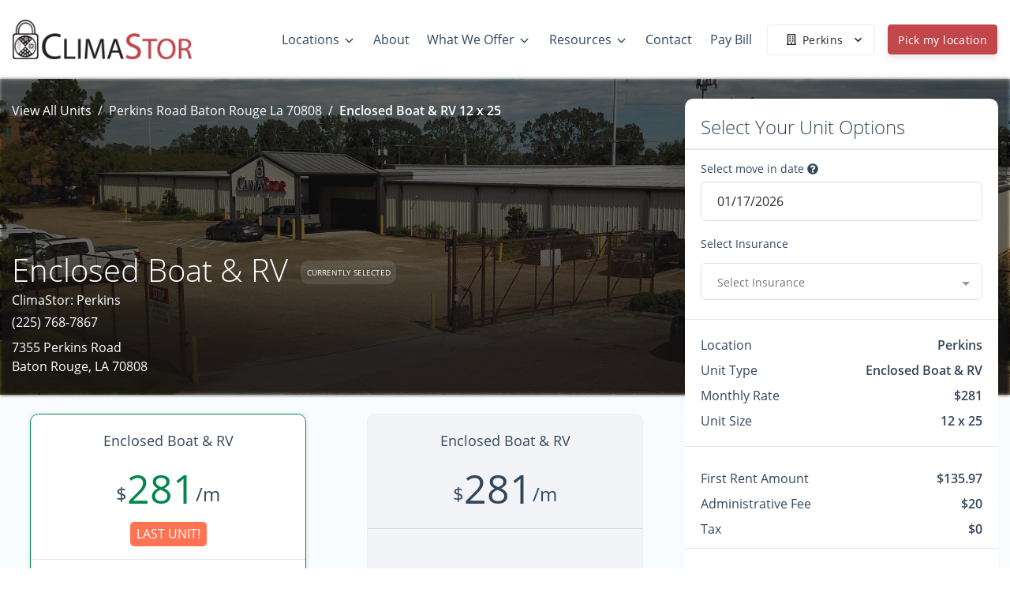

--- FILE ---
content_type: application/javascript; charset=UTF-8
request_url: https://www.climastor.com/_nuxt/static/1763069825/contact/payload.js
body_size: 626
content:
__NUXT_JSONP__("/contact", (function(a,b,c,d,e,f,g,h,i,j,k,l,m,n,o,p,q,r,s,t,u,v,w,x,y,z,A,B,C){return {data:[{isLocationPage:false}],fetch:{},mutations:[["clientWebsite\u002FSET_LOCATION_FROM_ROUTE",null],["unitFilter\u002FSET_UNIT_FILTER_LOCATIONS",[{id:j,text:k,name:k,value:j,city:g,state_province:a,street_1:"5252 Mancuso Lane",street_2:b,postal:"70809",distance:c,main_image:{width:l,height:m,type:d,alt:n,src:"https:\u002F\u002Fd84nc11pjtc6p.cloudfront.net\u002FclimaStor\u002FClimaStor%20%20Mancuso%20%20Picardy%20Image.jpg",src_webp:"https:\u002F\u002Fd84nc11pjtc6p.cloudfront.net\u002FclimaStor\u002FClimaStor%20%20Mancuso%20%20Picardy%20Image.webp",title:n,file_name:"ClimaStor%20%20Mancuso%20%20Picardy%20Image",file_name_full:"ClimaStor%20%20Mancuso%20%20Picardy%20Image.jpg",file_name_original:o,file_name_webp:"ClimaStor  Mancuso  Picardy Image.webp",file_name_original_unmodified:o,file_type:f,file_base_url:e}},{id:p,text:h,name:h,value:p,city:h,state_province:a,street_1:"28550 Walker South Road",street_2:b,postal:"70785",distance:c,main_image:{width:1600,height:900,type:d,alt:q,src:"https:\u002F\u002Fd84nc11pjtc6p.cloudfront.net\u002FclimaStor\u002FClimastor%20Walker.jpg",src_webp:"https:\u002F\u002Fd84nc11pjtc6p.cloudfront.net\u002FclimaStor\u002FClimastor%20Walker.webp",title:q,file_name:"Climastor%20Walker",file_name_full:"Climastor%20Walker.jpg",file_name_original:r,file_name_webp:"Climastor Walker.webp",file_name_original_unmodified:r,file_type:f,file_base_url:e}},{id:s,text:t,name:t,value:s,city:g,state_province:a,street_1:"7355 Perkins Road",street_2:b,postal:"70808",distance:c,main_image:{width:2200,height:1238,type:d,alt:u,src:"https:\u002F\u002Fd84nc11pjtc6p.cloudfront.net\u002FclimaStor\u002FClimaStor%20Perkins%20Exterior%20gate%20entrance.JPG",src_webp:"https:\u002F\u002Fd84nc11pjtc6p.cloudfront.net\u002FclimaStor\u002FClimaStor%20Perkins%20Exterior%20gate%20entrance.webp",title:u,file_name:"ClimaStor%20Perkins%20Exterior%20gate%20entrance",file_name_full:"ClimaStor%20Perkins%20Exterior%20gate%20entrance.JPG",file_name_original:v,file_name_webp:"ClimaStor Perkins Exterior gate entrance.webp",file_name_original_unmodified:v,file_type:".JPG",file_base_url:e}},{id:w,text:i,name:i,value:w,city:i,state_province:a,street_1:"200 Warren Drive",street_2:b,postal:"71291",distance:c,main_image:{width:1800,height:825,type:d,alt:x,src:"https:\u002F\u002Fd84nc11pjtc6p.cloudfront.net\u002FclimaStor\u002FClimaStor%20West%20Monroe%20Office%20Exterior.jpg",src_webp:"https:\u002F\u002Fd84nc11pjtc6p.cloudfront.net\u002FclimaStor\u002FClimaStor%20West%20Monroe%20Office%20Exterior.webp",title:x,file_name:"ClimaStor%20West%20Monroe%20Office%20Exterior",file_name_full:"ClimaStor%20West%20Monroe%20Office%20Exterior.jpg",file_name_original:y,file_name_webp:"ClimaStor West Monroe Office Exterior.webp",file_name_original_unmodified:y,file_type:f,file_base_url:e}},{id:z,text:A,name:A,value:z,city:g,state_province:a,street_1:"9810 Bluebonnet Boulevard",street_2:b,postal:"70810",distance:c,main_image:{width:l,height:m,type:d,alt:B,src:"https:\u002F\u002Fd84nc11pjtc6p.cloudfront.net\u002FclimaStor\u002FClimaStor%20%20Bluebonnet%20Image.jpg",src_webp:"https:\u002F\u002Fd84nc11pjtc6p.cloudfront.net\u002FclimaStor\u002FClimaStor%20%20Bluebonnet%20Image.webp",title:B,file_name:"ClimaStor%20%20Bluebonnet%20Image",file_name_full:"ClimaStor%20%20Bluebonnet%20Image.jpg",file_name_original:C,file_name_webp:"ClimaStor  Bluebonnet Image.webp",file_name_original_unmodified:C,file_type:f,file_base_url:e}}]]]}}("LA","",void 0,"picture","https:\u002F\u002Fd84nc11pjtc6p.cloudfront.net\u002FclimaStor\u002F",".jpg","Baton Rouge","Walker","West Monroe","5d2c52bc-a766-4dcc-9c22-640cad4474cf","Mancuso @ Picardy",480,325,"ClimaStor Mancuso Entrance","ClimaStor  Mancuso  Picardy Image.jpg","7ddd7491-f302-4eda-a6a5-ef88df424d4d","Climastor Walker Exterior entrance","Climastor Walker.jpg","e2272952-dae5-4e24-978b-ebcc35059b0e","Perkins","ClimaStor Perkins Exterior gate entrance","ClimaStor Perkins Exterior gate entrance.JPG","e59e6f64-3615-431a-bd2f-67a816c36b3d","ClimaStor West Monroe Office Exterior","ClimaStor West Monroe Office Exterior.jpg","f72cb3b4-aa91-4451-a2cc-6f6a4e106c6a","Bluebonnet","ClimaStor Bluebonnet Entrance","ClimaStor  Bluebonnet Image.jpg")));

--- FILE ---
content_type: application/javascript; charset=UTF-8
request_url: https://www.climastor.com/_nuxt/static/1763069825/about/payload.js
body_size: 625
content:
__NUXT_JSONP__("/about", (function(a,b,c,d,e,f,g,h,i,j,k,l,m,n,o,p,q,r,s,t,u,v,w,x,y,z,A,B,C){return {data:[{isLocationPage:false}],fetch:{},mutations:[["clientWebsite\u002FSET_LOCATION_FROM_ROUTE",null],["unitFilter\u002FSET_UNIT_FILTER_LOCATIONS",[{id:j,text:k,name:k,value:j,city:g,state_province:a,street_1:"5252 Mancuso Lane",street_2:b,postal:"70809",distance:c,main_image:{width:l,height:m,type:d,alt:n,src:"https:\u002F\u002Fd84nc11pjtc6p.cloudfront.net\u002FclimaStor\u002FClimaStor%20%20Mancuso%20%20Picardy%20Image.jpg",src_webp:"https:\u002F\u002Fd84nc11pjtc6p.cloudfront.net\u002FclimaStor\u002FClimaStor%20%20Mancuso%20%20Picardy%20Image.webp",title:n,file_name:"ClimaStor%20%20Mancuso%20%20Picardy%20Image",file_name_full:"ClimaStor%20%20Mancuso%20%20Picardy%20Image.jpg",file_name_original:o,file_name_webp:"ClimaStor  Mancuso  Picardy Image.webp",file_name_original_unmodified:o,file_type:f,file_base_url:e}},{id:p,text:h,name:h,value:p,city:h,state_province:a,street_1:"28550 Walker South Road",street_2:b,postal:"70785",distance:c,main_image:{width:1600,height:900,type:d,alt:q,src:"https:\u002F\u002Fd84nc11pjtc6p.cloudfront.net\u002FclimaStor\u002FClimastor%20Walker.jpg",src_webp:"https:\u002F\u002Fd84nc11pjtc6p.cloudfront.net\u002FclimaStor\u002FClimastor%20Walker.webp",title:q,file_name:"Climastor%20Walker",file_name_full:"Climastor%20Walker.jpg",file_name_original:r,file_name_webp:"Climastor Walker.webp",file_name_original_unmodified:r,file_type:f,file_base_url:e}},{id:s,text:t,name:t,value:s,city:g,state_province:a,street_1:"7355 Perkins Road",street_2:b,postal:"70808",distance:c,main_image:{width:2200,height:1238,type:d,alt:u,src:"https:\u002F\u002Fd84nc11pjtc6p.cloudfront.net\u002FclimaStor\u002FClimaStor%20Perkins%20Exterior%20gate%20entrance.JPG",src_webp:"https:\u002F\u002Fd84nc11pjtc6p.cloudfront.net\u002FclimaStor\u002FClimaStor%20Perkins%20Exterior%20gate%20entrance.webp",title:u,file_name:"ClimaStor%20Perkins%20Exterior%20gate%20entrance",file_name_full:"ClimaStor%20Perkins%20Exterior%20gate%20entrance.JPG",file_name_original:v,file_name_webp:"ClimaStor Perkins Exterior gate entrance.webp",file_name_original_unmodified:v,file_type:".JPG",file_base_url:e}},{id:w,text:i,name:i,value:w,city:i,state_province:a,street_1:"200 Warren Drive",street_2:b,postal:"71291",distance:c,main_image:{width:1800,height:825,type:d,alt:x,src:"https:\u002F\u002Fd84nc11pjtc6p.cloudfront.net\u002FclimaStor\u002FClimaStor%20West%20Monroe%20Office%20Exterior.jpg",src_webp:"https:\u002F\u002Fd84nc11pjtc6p.cloudfront.net\u002FclimaStor\u002FClimaStor%20West%20Monroe%20Office%20Exterior.webp",title:x,file_name:"ClimaStor%20West%20Monroe%20Office%20Exterior",file_name_full:"ClimaStor%20West%20Monroe%20Office%20Exterior.jpg",file_name_original:y,file_name_webp:"ClimaStor West Monroe Office Exterior.webp",file_name_original_unmodified:y,file_type:f,file_base_url:e}},{id:z,text:A,name:A,value:z,city:g,state_province:a,street_1:"9810 Bluebonnet Boulevard",street_2:b,postal:"70810",distance:c,main_image:{width:l,height:m,type:d,alt:B,src:"https:\u002F\u002Fd84nc11pjtc6p.cloudfront.net\u002FclimaStor\u002FClimaStor%20%20Bluebonnet%20Image.jpg",src_webp:"https:\u002F\u002Fd84nc11pjtc6p.cloudfront.net\u002FclimaStor\u002FClimaStor%20%20Bluebonnet%20Image.webp",title:B,file_name:"ClimaStor%20%20Bluebonnet%20Image",file_name_full:"ClimaStor%20%20Bluebonnet%20Image.jpg",file_name_original:C,file_name_webp:"ClimaStor  Bluebonnet Image.webp",file_name_original_unmodified:C,file_type:f,file_base_url:e}}]]]}}("LA","",void 0,"picture","https:\u002F\u002Fd84nc11pjtc6p.cloudfront.net\u002FclimaStor\u002F",".jpg","Baton Rouge","Walker","West Monroe","5d2c52bc-a766-4dcc-9c22-640cad4474cf","Mancuso @ Picardy",480,325,"ClimaStor Mancuso Entrance","ClimaStor  Mancuso  Picardy Image.jpg","7ddd7491-f302-4eda-a6a5-ef88df424d4d","Climastor Walker Exterior entrance","Climastor Walker.jpg","e2272952-dae5-4e24-978b-ebcc35059b0e","Perkins","ClimaStor Perkins Exterior gate entrance","ClimaStor Perkins Exterior gate entrance.JPG","e59e6f64-3615-431a-bd2f-67a816c36b3d","ClimaStor West Monroe Office Exterior","ClimaStor West Monroe Office Exterior.jpg","f72cb3b4-aa91-4451-a2cc-6f6a4e106c6a","Bluebonnet","ClimaStor Bluebonnet Entrance","ClimaStor  Bluebonnet Image.jpg")));

--- FILE ---
content_type: application/javascript; charset=UTF-8
request_url: https://www.climastor.com/_nuxt/769f37f.js
body_size: 2973
content:
(window.webpackJsonp=window.webpackJsonp||[]).push([[170],{102:function(n,t,r){"use strict";r.d(t,"a",(function(){return e})),r.d(t,"b",(function(){return o})),r.d(t,"c",(function(){return c})),r.d(t,"d",(function(){return d})),r.d(t,"e",(function(){return f})),r.d(t,"f",(function(){return l})),r.d(t,"g",(function(){return B})),r.d(t,"h",(function(){return m})),r.d(t,"i",(function(){return v}));var e=40,o=35,c=13,d=27,f=36,l=37,B=39,m=32,v=38},126:function(n,t,r){"use strict";r.d(t,"b",(function(){return e})),r.d(t,"c",(function(){return o})),r.d(t,"a",(function(){return c}));var e="BvConfig",o="$bvConfig",c=["xs","sm","md","lg","xl"]},2:function(n,t,r){"use strict";r.d(t,"a",(function(){return e})),r.d(t,"b",(function(){return o})),r.d(t,"g",(function(){return c})),r.d(t,"j",(function(){return d})),r.d(t,"l",(function(){return f})),r.d(t,"o",(function(){return l})),r.d(t,"r",(function(){return B})),r.d(t,"s",(function(){return m})),r.d(t,"c",(function(){return v})),r.d(t,"d",(function(){return y})),r.d(t,"e",(function(){return h})),r.d(t,"f",(function(){return w})),r.d(t,"h",(function(){return T})),r.d(t,"i",(function(){return x})),r.d(t,"k",(function(){return F})),r.d(t,"n",(function(){return k})),r.d(t,"m",(function(){return C})),r.d(t,"p",(function(){return O})),r.d(t,"q",(function(){return I}));var e=void 0,o=Array,c=Boolean,d=(Date,Function),f=Number,l=Object,B=RegExp,m=String,v=[o,d],y=[o,l],h=[o,l,m],w=[o,m],T=[c,f,m],x=[c,m],F=[d,m],k=[f,m],C=[f,l,m],O=[l,d],I=[l,m]},218:function(n,t,r){"use strict";r.d(t,"f",(function(){return e})),r.d(t,"e",(function(){return o})),r.d(t,"b",(function(){return c})),r.d(t,"a",(function(){return d})),r.d(t,"d",(function(){return f})),r.d(t,"c",(function(){return l}));var e="top-start",o="top-end",c="bottom-start",d="bottom-end",f="right-start",l="left-start"},3:function(n,t,r){"use strict";r.d(t,"a",(function(){return e})),r.d(t,"b",(function(){return o})),r.d(t,"c",(function(){return c})),r.d(t,"d",(function(){return d})),r.d(t,"e",(function(){return f})),r.d(t,"f",(function(){return l})),r.d(t,"g",(function(){return B})),r.d(t,"h",(function(){return m})),r.d(t,"i",(function(){return v})),r.d(t,"j",(function(){return y})),r.d(t,"k",(function(){return h})),r.d(t,"l",(function(){return w})),r.d(t,"m",(function(){return T})),r.d(t,"n",(function(){return x})),r.d(t,"o",(function(){return F})),r.d(t,"p",(function(){return k})),r.d(t,"q",(function(){return C})),r.d(t,"r",(function(){return O})),r.d(t,"s",(function(){return I})),r.d(t,"u",(function(){return E})),r.d(t,"v",(function(){return P})),r.d(t,"w",(function(){return D})),r.d(t,"x",(function(){return G})),r.d(t,"y",(function(){return S})),r.d(t,"z",(function(){return j})),r.d(t,"A",(function(){return V})),r.d(t,"B",(function(){return L})),r.d(t,"C",(function(){return M})),r.d(t,"D",(function(){return N})),r.d(t,"E",(function(){return R})),r.d(t,"F",(function(){return A})),r.d(t,"G",(function(){return z})),r.d(t,"H",(function(){return _})),r.d(t,"I",(function(){return H})),r.d(t,"J",(function(){return J})),r.d(t,"K",(function(){return $})),r.d(t,"L",(function(){return K})),r.d(t,"M",(function(){return Z})),r.d(t,"N",(function(){return W})),r.d(t,"O",(function(){return Q})),r.d(t,"P",(function(){return U})),r.d(t,"Q",(function(){return X})),r.d(t,"R",(function(){return Y})),r.d(t,"S",(function(){return nn})),r.d(t,"T",(function(){return tn})),r.d(t,"U",(function(){return rn})),r.d(t,"V",(function(){return un})),r.d(t,"W",(function(){return en})),r.d(t,"X",(function(){return on})),r.d(t,"Y",(function(){return cn})),r.d(t,"Z",(function(){return dn})),r.d(t,"ab",(function(){return fn})),r.d(t,"bb",(function(){return an})),r.d(t,"cb",(function(){return sn})),r.d(t,"db",(function(){return pn})),r.d(t,"eb",(function(){return ln})),r.d(t,"fb",(function(){return bn})),r.d(t,"gb",(function(){return Bn})),r.d(t,"hb",(function(){return mn})),r.d(t,"ib",(function(){return vn})),r.d(t,"jb",(function(){return yn})),r.d(t,"kb",(function(){return hn})),r.d(t,"lb",(function(){return gn})),r.d(t,"mb",(function(){return wn})),r.d(t,"nb",(function(){return Tn})),r.d(t,"ob",(function(){return xn})),r.d(t,"sb",(function(){return Fn})),r.d(t,"tb",(function(){return kn})),r.d(t,"ub",(function(){return Cn})),r.d(t,"vb",(function(){return On})),r.d(t,"wb",(function(){return In})),r.d(t,"xb",(function(){return En})),r.d(t,"zb",(function(){return Pn})),r.d(t,"Ab",(function(){return Dn})),r.d(t,"Bb",(function(){return Gn})),r.d(t,"Cb",(function(){return Sn})),r.d(t,"Db",(function(){return jn})),r.d(t,"Eb",(function(){return Vn})),r.d(t,"Gb",(function(){return Ln})),r.d(t,"Jb",(function(){return Mn})),r.d(t,"t",(function(){return Nn})),r.d(t,"pb",(function(){return Rn})),r.d(t,"qb",(function(){return An})),r.d(t,"rb",(function(){return zn})),r.d(t,"yb",(function(){return _n})),r.d(t,"Fb",(function(){return Hn})),r.d(t,"Hb",(function(){return qn})),r.d(t,"Ib",(function(){return Jn})),r.d(t,"Kb",(function(){return $n})),r.d(t,"Lb",(function(){return Kn})),r.d(t,"Mb",(function(){return Zn}));var e="BAlert",o="BBadge",c="BBreadcrumb",d="BBreadcrumbItem",f="BBreadcrumbLink",l="BButton",B="BButtonClose",m="BCard",v="BCardBody",y="BCardFooter",h="BCardGroup",w="BCardHeader",T="BCardImg",x="BCardImgLazy",F="BCardSubTitle",k="BCardText",C="BCardTitle",O="BCol",I="BCollapse",E="BDropdown",P="BDropdownDivider",D="BDropdownForm",G="BDropdownGroup",S="BDropdownHeader",j="BDropdownItem",V="BDropdownItemButton",L="BDropdownText",M="BForm",N="BFormCheckbox",R="BFormCheckboxGroup",A="BFormDatalist",z="BFormGroup",_="BFormInput",H="BFormInvalidFeedback",J="BFormRadio",$="BFormRadioGroup",K="BFormRow",Z="BFormSelect",W="BFormSelectOption",Q="BFormSelectOptionGroup",U="BFormText",X="BFormTextarea",Y="BFormValidFeedback",nn="BImg",tn="BImgLazy",rn="BInputGroup",un="BInputGroupAddon",en="BInputGroupAppend",on="BInputGroupPrepend",cn="BInputGroupText",dn="BLink",fn="BListGroup",an="BListGroupItem",sn="BModal",pn="BMsgBox",ln="BNav",bn="BNavbar",Bn="BNavbarBrand",mn="BNavbarNav",vn="BNavbarToggle",yn="BNavForm",hn="BNavItem",gn="BNavItemDropdown",wn="BNavText",Tn="BPagination",xn="BPopover",Fn="BProgress",kn="BProgressBar",Cn="BTab",On="BTable",In="BTableCell",En="BTabs",Pn="BTbody",Dn="BTfoot",Gn="BTh",Sn="BThead",jn="BToast",Vn="BToaster",Ln="BTooltip",Mn="BTr",Nn="BVCollapse",Rn="BVPopover",An="BVPopoverTemplate",zn="BVPopper",_n="BVTabButton",Hn="BVToastPop",qn="BVTooltip",Jn="BVTooltipTemplate",$n="BVTransition",Kn="BVTransporter",Zn="BVTransporterTarget"},32:function(n,t,r){"use strict";r.d(t,"a",(function(){return e})),r.d(t,"b",(function(){return o})),r.d(t,"c",(function(){return c})),r.d(t,"d",(function(){return d})),r.d(t,"e",(function(){return f})),r.d(t,"f",(function(){return l})),r.d(t,"g",(function(){return B})),r.d(t,"h",(function(){return m})),r.d(t,"i",(function(){return v})),r.d(t,"j",(function(){return y})),r.d(t,"k",(function(){return h})),r.d(t,"l",(function(){return w})),r.d(t,"m",(function(){return T})),r.d(t,"n",(function(){return x})),r.d(t,"o",(function(){return F})),r.d(t,"p",(function(){return k})),r.d(t,"q",(function(){return C})),r.d(t,"r",(function(){return O})),r.d(t,"s",(function(){return I})),r.d(t,"t",(function(){return E})),r.d(t,"u",(function(){return P})),r.d(t,"v",(function(){return D})),r.d(t,"w",(function(){return G})),r.d(t,"x",(function(){return S})),r.d(t,"y",(function(){return j})),r.d(t,"z",(function(){return V})),r.d(t,"A",(function(){return L})),r.d(t,"B",(function(){return M})),r.d(t,"C",(function(){return N})),r.d(t,"D",(function(){return R})),r.d(t,"E",(function(){return A})),r.d(t,"F",(function(){return z})),r.d(t,"G",(function(){return _})),r.d(t,"H",(function(){return H})),r.d(t,"I",(function(){return J})),r.d(t,"J",(function(){return $})),r.d(t,"K",(function(){return K})),r.d(t,"L",(function(){return Z})),r.d(t,"M",(function(){return W})),r.d(t,"N",(function(){return Q}));var e="append",o="bottom-row",c="button-content",d="custom-foot",f="default",l="description",B="dismiss",m="ellipsis-text",v="empty",y="emptyfiltered",h="first",w="first-text",T="footer",x="header",F="invalid-feedback",k="label",C="last-text",O="modal-backdrop",I="modal-cancel",E="modal-footer",P="modal-header",D="modal-header-close",G="modal-ok",S="modal-title",j="next-text",V="page",L="prepend",M="prev-text",N="row-details",R="table-busy",A="table-caption",z="table-colgroup",_="tabs-end",H="tabs-start",J="text",$="thead-top",K="title",Z="toast-title",W="top-row",Q="valid-feedback"},34:function(n,t,r){"use strict";r.d(t,"f",(function(){return e})),r.d(t,"e",(function(){return d})),r.d(t,"c",(function(){return f})),r.d(t,"g",(function(){return l})),r.d(t,"i",(function(){return B})),r.d(t,"a",(function(){return m})),r.d(t,"h",(function(){return h})),r.d(t,"d",(function(){return w})),r.d(t,"b",(function(){return T}));var e="undefined"!=typeof window,o="undefined"!=typeof document,c="undefined"!=typeof navigator,d="undefined"!=typeof Promise,f="undefined"!=typeof MutationObserver||"undefined"!=typeof WebKitMutationObserver||"undefined"!=typeof MozMutationObserver,l=e&&o&&c,B=e?window:{},m=o?document:{},v=c?navigator:{},y=(v.userAgent||"").toLowerCase(),h=y.indexOf("jsdom")>0,w=(/msie|trident/.test(y),function(){var n=!1;if(l)try{var t={get passive(){n=!0}};B.addEventListener("test",t,t),B.removeEventListener("test",t,t)}catch(t){n=!1}return n}()),T=(l&&("ontouchstart"in m.documentElement||v.maxTouchPoints),l&&Boolean(B.PointerEvent||B.MSPointerEvent),l&&"IntersectionObserver"in B&&"IntersectionObserverEntry"in B&&"intersectionRatio"in B.IntersectionObserverEntry.prototype)},367:function(n,t,r){"use strict";r.d(t,"a",(function(){return e}));var e="show"},6:function(n,t,r){"use strict";r.d(t,"a",(function(){return e})),r.d(t,"b",(function(){return o})),r.d(t,"c",(function(){return c})),r.d(t,"d",(function(){return d})),r.d(t,"e",(function(){return f})),r.d(t,"f",(function(){return l})),r.d(t,"g",(function(){return B})),r.d(t,"h",(function(){return m})),r.d(t,"i",(function(){return v})),r.d(t,"j",(function(){return y})),r.d(t,"k",(function(){return h})),r.d(t,"l",(function(){return w})),r.d(t,"m",(function(){return T})),r.d(t,"n",(function(){return x})),r.d(t,"o",(function(){return F})),r.d(t,"p",(function(){return k})),r.d(t,"q",(function(){return C})),r.d(t,"r",(function(){return O})),r.d(t,"s",(function(){return I})),r.d(t,"t",(function(){return E})),r.d(t,"u",(function(){return P})),r.d(t,"v",(function(){return D})),r.d(t,"w",(function(){return G})),r.d(t,"x",(function(){return S})),r.d(t,"y",(function(){return j})),r.d(t,"z",(function(){return V})),r.d(t,"A",(function(){return L})),r.d(t,"B",(function(){return M})),r.d(t,"C",(function(){return N})),r.d(t,"D",(function(){return R})),r.d(t,"E",(function(){return A})),r.d(t,"F",(function(){return z})),r.d(t,"G",(function(){return _})),r.d(t,"H",(function(){return H})),r.d(t,"I",(function(){return J})),r.d(t,"J",(function(){return $})),r.d(t,"K",(function(){return K})),r.d(t,"L",(function(){return Z})),r.d(t,"M",(function(){return W})),r.d(t,"N",(function(){return Q})),r.d(t,"O",(function(){return U})),r.d(t,"P",(function(){return X})),r.d(t,"Q",(function(){return Y})),r.d(t,"R",(function(){return nn})),r.d(t,"S",(function(){return tn})),r.d(t,"V",(function(){return rn})),r.d(t,"W",(function(){return un})),r.d(t,"X",(function(){return en})),r.d(t,"Y",(function(){return on})),r.d(t,"Z",(function(){return cn})),r.d(t,"U",(function(){return dn})),r.d(t,"T",(function(){return fn}));var e="activate-tab",o="blur",c="cancel",d="change",f="changed",l="click",B="close",m="context-changed",v="destroyed",y="disable",h="disabled",w="dismissed",T="dismiss-count-down",x="enable",F="enabled",k="filtered",C="first",O="focusin",I="focusout",E="head-clicked",P="hidden",D="hide",G="input",S="last",j="mouseenter",V="mouseleave",L="next",M="ok",N="open",R="page-click",A="prev",z="refresh",_="refreshed",H="row-clicked",J="row-contextmenu",$="row-dblclicked",K="row-hovered",Z="row-middle-clicked",W="row-selected",Q="row-unhovered",U="show",X="shown",Y="sort-changed",nn="toggle",tn="update",rn="hook:beforeDestroy",un="hook:destroyed",en="update:",on="bv",cn="::",dn={passive:!0},fn={passive:!0,capture:!1}},65:function(n,t,r){"use strict";r.d(t,"a",(function(){return e})),r.d(t,"b",(function(){return o})),r.d(t,"d",(function(){return c})),r.d(t,"g",(function(){return d})),r.d(t,"h",(function(){return f})),r.d(t,"i",(function(){return l})),r.d(t,"j",(function(){return B})),r.d(t,"k",(function(){return m})),r.d(t,"l",(function(){return v})),r.d(t,"m",(function(){return y})),r.d(t,"o",(function(){return h})),r.d(t,"p",(function(){return w})),r.d(t,"q",(function(){return T})),r.d(t,"r",(function(){return x})),r.d(t,"s",(function(){return F})),r.d(t,"t",(function(){return k})),r.d(t,"u",(function(){return C})),r.d(t,"v",(function(){return O})),r.d(t,"e",(function(){return I})),r.d(t,"f",(function(){return E})),r.d(t,"n",(function(){return P})),r.d(t,"c",(function(){return D}));var e=/\[(\d+)]/g,o=/^(BV?)/,c=/^\d+$/,d=/^#/,f=/^#[A-Za-z]+[\w\-:.]*$/,l=/(<([^>]+)>)/gi,B=/\B([A-Z])/g,m=/([a-z])([A-Z])/g,v=/^[0-9]*\.?[0-9]+$/,y=/\+/g,h=/[-/\\^$*+?.()|[\]{}]/g,w=/[\s\uFEFF\xA0]+/g,T=/\s+/,x=/(\s|^)(\w)/g,F=/^\s+/,k=/\s+$/,C=/_/g,O=/-(\w)/g,I=/%2C/g,E=/[!'()*]/g,P=/^(\?|#|&)/,D=/^col-/},99:function(n,t,r){"use strict";r.d(t,"a",(function(){return h})),r.d(t,"c",(function(){return w})),r.d(t,"d",(function(){return T})),r.d(t,"b",(function(){return x}));var e=r(34);function o(n){return o="function"==typeof Symbol&&"symbol"==typeof Symbol.iterator?function(n){return typeof n}:function(n){return n&&"function"==typeof Symbol&&n.constructor===Symbol&&n!==Symbol.prototype?"symbol":typeof n},o(n)}function c(n,t){if(!(n instanceof t))throw new TypeError("Cannot call a class as a function")}function d(n,t){if("function"!=typeof t&&null!==t)throw new TypeError("Super expression must either be null or a function");n.prototype=Object.create(t&&t.prototype,{constructor:{value:n,writable:!0,configurable:!0}}),t&&v(n,t)}function f(n){var t=m();return function(){var r,e=y(n);if(t){var c=y(this).constructor;r=Reflect.construct(e,arguments,c)}else r=e.apply(this,arguments);return function(n,t){if(t&&("object"===o(t)||"function"==typeof t))return t;return function(n){if(void 0===n)throw new ReferenceError("this hasn't been initialised - super() hasn't been called");return n}(n)}(this,r)}}function l(n){var t="function"==typeof Map?new Map:void 0;return l=function(n){if(null===n||(r=n,-1===Function.toString.call(r).indexOf("[native code]")))return n;var r;if("function"!=typeof n)throw new TypeError("Super expression must either be null or a function");if(void 0!==t){if(t.has(n))return t.get(n);t.set(n,e)}function e(){return B(n,arguments,y(this).constructor)}return e.prototype=Object.create(n.prototype,{constructor:{value:e,enumerable:!1,writable:!0,configurable:!0}}),v(e,n)},l(n)}function B(n,t,r){return B=m()?Reflect.construct:function(n,t,r){var a=[null];a.push.apply(a,t);var e=new(Function.bind.apply(n,a));return r&&v(e,r.prototype),e},B.apply(null,arguments)}function m(){if("undefined"==typeof Reflect||!Reflect.construct)return!1;if(Reflect.construct.sham)return!1;if("function"==typeof Proxy)return!0;try{return Date.prototype.toString.call(Reflect.construct(Date,[],(function(){}))),!0}catch(n){return!1}}function v(n,p){return v=Object.setPrototypeOf||function(n,p){return n.__proto__=p,n},v(n,p)}function y(n){return y=Object.setPrototypeOf?Object.getPrototypeOf:function(n){return n.__proto__||Object.getPrototypeOf(n)},y(n)}var h=e.f?e.i.Element:function(n){d(r,n);var t=f(r);function r(){return c(this,r),t.apply(this,arguments)}return r}(l(Object)),w=e.f?e.i.HTMLElement:function(n){d(r,n);var t=f(r);function r(){return c(this,r),t.apply(this,arguments)}return r}(h),T=e.f?e.i.SVGElement:function(n){d(r,n);var t=f(r);function r(){return c(this,r),t.apply(this,arguments)}return r}(h),x=e.f?e.i.File:function(n){d(r,n);var t=f(r);function r(){return c(this,r),t.apply(this,arguments)}return r}(l(Object))}}]);

--- FILE ---
content_type: application/javascript; charset=UTF-8
request_url: https://www.climastor.com/_nuxt/1dfd2de.js
body_size: 11964
content:
(window.webpackJsonp=window.webpackJsonp||[]).push([[138,418],{1316:function(t,e,n){"use strict";n.r(e);n(38);var o=n(16),r=n(1692),c=n(1856),l=n(1877),d={name:"WrapperSectionUnitsHorace",components:{SectionUnitsHorace:c.a,InsightsSectionUnitsHorace:l.a},mixins:[r.a],props:{isListView:{type:Boolean,default:!0},toggleButtonVariant:{type:String,default:"outline-primary"},loadMoreButtonVariant:{type:String,default:"primary"},hasUnitsFilter:{type:Boolean,default:!1}},computed:Object.assign({},Object(o.c)({useInsightsUnitManager:"clientWebsite/useInsightsUnitManager"}),{component:function(){return this.useInsightsUnitManager?"InsightsSectionUnitsHorace":"SectionUnitsHorace"}})},f=n(18),component=Object(f.a)(d,(function(){var t=this;return(0,t._self._c)(t.component,t._b({tag:"component"},"component",t.$props,!1))}),[],!1,null,null,null);e.default=component.exports},1560:function(t,e,n){var content=n(1582);content.__esModule&&(content=content.default),"string"==typeof content&&(content=[[t.i,content,""]]),content.locals&&(t.exports=content.locals);(0,n(57).default)("4c572f87",content,!0,{sourceMap:!1})},1562:function(t,e,n){var content=n(1586);content.__esModule&&(content=content.default),"string"==typeof content&&(content=[[t.i,content,""]]),content.locals&&(t.exports=content.locals);(0,n(57).default)("b70f1c42",content,!0,{sourceMap:!1})},1579:function(t,e,n){var content=n(1619);content.__esModule&&(content=content.default),"string"==typeof content&&(content=[[t.i,content,""]]),content.locals&&(t.exports=content.locals);(0,n(57).default)("41076c08",content,!0,{sourceMap:!1})},1581:function(t,e,n){"use strict";n(1560)},1582:function(t,e,n){var o=n(56)((function(i){return i[1]}));o.push([t.i,".floating-cta-footer[data-v-2148bd5a]{background-color:#fff;-webkit-box-shadow:0 -10px 20px rgba(0,0,0,.15);box-shadow:0 -10px 20px rgba(0,0,0,.15);height:70px;padding:13px 15px}",""]),o.locals={},t.exports=o},1584:function(t,e,n){"use strict";n.r(e);var o={name:"FloatingCtaFooter"},r=(n(1581),n(18)),component=Object(r.a)(o,(function(){var t=this,e=t._self._c;return e("div",{staticClass:"floating-cta-footer fixed-bottom"},[t._t("default",(function(){return[e("b-button",{attrs:{to:"/units",variant:"primary",block:""}},[t._v("Rent a unit")])]}))],2)}),[],!1,null,"2148bd5a",null);e.default=component.exports},1585:function(t,e,n){"use strict";n(1562)},1586:function(t,e,n){var o=n(56)((function(i){return i[1]}));o.push([t.i,".floating-cta-frogger[data-v-5879d01a] .frogger-cta-button,.floating-cta-frogger[data-v-5879d01a] .frogger-cta-search .simple-search-input{height:45px!important}.floating-cta-frogger[data-v-5879d01a] .frogger-cta-search .address-icon{color:gray!important;font-size:16px!important}.floating-cta-frogger[data-v-5879d01a] .input-icon{display:-webkit-box!important;display:-ms-flexbox!important;display:flex!important}.floating-cta-frogger[data-v-5879d01a] .frogger-cta-search .simple-search-input{font-size:16px!important;padding-left:2rem}@media screen and (max-width:576px){.floating-cta-frogger[data-v-5879d01a] .frogger-cta-search .simple-search-input::-webkit-input-placeholder{padding-left:0}.floating-cta-frogger[data-v-5879d01a] .frogger-cta-search .simple-search-input::-moz-placeholder{padding-left:0}.floating-cta-frogger[data-v-5879d01a] .frogger-cta-search .simple-search-input:-ms-input-placeholder{padding-left:0}.floating-cta-frogger[data-v-5879d01a] .frogger-cta-search .simple-search-input::-ms-input-placeholder{padding-left:0}.floating-cta-frogger[data-v-5879d01a] .frogger-cta-search .simple-search-input::placeholder{padding-left:0}}.floating-cta-frogger--hide[data-v-5879d01a]{opacity:0;-webkit-transition:visibility 0s linear .5s,opacity .5s;transition:visibility 0s linear .5s,opacity .5s;visibility:hidden}.floating-cta-frogger--show[data-v-5879d01a]{opacity:1;-webkit-transition:visibility 0s linear 0s,opacity .5s;transition:visibility 0s linear 0s,opacity .5s;visibility:visible}",""]),o.locals={},t.exports=o},1591:function(t,e,n){"use strict";n(38);var o=n(16),r=n(1613),c=n(1584),l={name:"FloatingCtaFrogger",components:{LocationSearch:r.a,FloatingCtaFooter:c.default},data:function(){return{hideCtaFrogger:!1,heightThreshold:650}},computed:Object.assign({},Object(o.c)({isMultiLocation:"clientWebsite/isMultiLocation"})),mounted:function(){window.addEventListener("scroll",this.onScroll),this.onScroll()},beforeDestroy:function(){window.removeEventListener("scroll",this.onScroll);try{document.getElementById("pug-footer").style.marginBottom="0px"}catch(t){}},methods:{onScroll:function(){try{var t=document.getElementById("pug-footer");window.innerWidth<768&&window.pageYOffset>this.heightThreshold?(this.hideCtaFrogger=!1,t.style.marginBottom="70px"):(this.hideCtaFrogger=!0,t.style.marginBottom="0px")}catch(t){}}}},d=(n(1585),n(18)),component=Object(d.a)(l,(function(){var t=this,e=t._self._c;return e("FloatingCtaFooter",{staticClass:"floating-cta-frogger fixed-bottom d-md-none",class:{"floating-cta-frogger--hide":t.hideCtaFrogger,"floating-cta-frogger--show":!t.hideCtaFrogger}},[t.isMultiLocation?t._e():e("b-button",{staticClass:"frogger-cta-button",attrs:{block:"",to:"/units",variant:"primary",squared:t.isSquaredButton,pill:t.isPillButton}},[t._v("Rent a unit")]),t.isMultiLocation?e("div",{staticClass:"frogger-cta-search"},[e("LocationSearch",{attrs:{"show-dropdown-anchor":!1,"reverse-results":!0,placeholder:"Search locations"}})],1):t._e()],1)}),[],!1,null,"5879d01a",null);e.a=component.exports},1596:function(t,e,n){var o=n(510);t.exports=function(t,e){return o(t,e)}},1606:function(t,e,n){var content=n(1701);content.__esModule&&(content=content.default),"string"==typeof content&&(content=[[t.i,content,""]]),content.locals&&(t.exports=content.locals);(0,n(57).default)("2cba9600",content,!0,{sourceMap:!1})},1614:function(t,e,n){"use strict";n(11),n(21),n(23),n(40);var o={name:"FloatingFilterFooter",components:{FloatingCtaFooter:function(){return n.e(418).then(n.bind(null,1584))}},mounted:function(){try{document.getElementById("pug-footer").style.marginBottom="80px"}catch(t){}},beforeDestroy:function(){try{document.getElementById("pug-footer").style.marginBottom="0px"}catch(t){}}},r=(n(1700),n(18)),component=Object(r.a)(o,(function(){return(0,this._self._c)("FloatingCtaFooter",{staticClass:"floating-filter-footer",attrs:{"data-test":"FloatingFilterFooter"}},[this._t("default")],2)}),[],!1,null,"48f6cfe0",null);e.a=component.exports},1615:function(t,e,n){"use strict";n(178),n(9),n(11),n(63);var o=n(291),r=n(1561),c=n(1612),l=n(1714),d=n(177),f=n(296),h={name:"SitelinkUnitsCardTemplate",mixins:[o.a,r.a,c.a,l.a],components:{BasePriceText:f.a,PugImg:d.a},methods:{viewUnit:function(t){var e=this;clearTimeout(this.previousTimeout),this.previousTimeout=setTimeout((function(){var n=[{schema:"iglu:com.pug/unit/jsonschema/1-0-0",data:{sitelink_id:e.selectedUnit.sitelink_id,rate:e.selectedUnit.rate,length:e.selectedUnit.length,width:e.selectedUnit.width,type:e.selectedUnit.unit_type_name,web_rate:e.selectedUnit.web_rate,push_rate:e.selectedUnit.push_rate,is_climate:e.selectedUnit.is_climate?1:0,is_inside:e.selectedUnit.is_inside?1:0,is_ada:e.selectedUnit.is_ada?1:0,has_power:e.selectedUnit.has_power?1:0,has_unit_alarms:e.selectedUnit.has_unit_alarms?1:0,is_exclude_from_website:e.selectedUnit.is_exclude_from_website?1:0,is_rentable:e.selectedUnit.is_rentable?1:0,is_rented:e.selectedUnit.is_rented?1:0,width_length:e.selectedUnit.width_length,square_feet:e.selectedUnit.square_feet,unit_type_name:e.selectedUnit.unit_type_name,unit_type_id:e.selectedUnit.unit_type_id,floor:e.selectedUnit.floor}}];if(e.isSoldOut){var o={category:"Button Click",action:"Call For Availability",label:e.selectedUnit.unit_type_name+" - "+e.selectedUnit.width+" x "+e.selectedUnit.length,value:e.selectedUnit.rate},r={category:"Call For Availability",action:"Call For Availability Button Clicked",label:e.selectedUnit.unit_type_name+" - "+e.selectedUnit.width+" x "+e.selectedUnit.length,value:e.selectedUnit.rate};e.addNewEvent(o,!0,!1,!1,!1,null,n),e.addNewEvent(r,!0,!1,!1,!1,null,n);var c,l=e.selectedUnit;l&&l.location_id&&(c=e.locations.find((function(t){return t.id===l.location_id})),l.location=c),e.$emit("openContactModal",l)}else try{e.sendHotjarEvent({size:e.selectedUnit.width_length,type:e.selectedUnit.unit_type_name,rate:e.selectedUnit.rate,sitelink_id:e.selectedUnit.sitelink_id,action:"View Unit Button Clicked"});var d={category:"Button Click",action:"View Unit",label:e.selectedUnit.unit_type_name+" - "+e.selectedUnit.width+" x "+e.selectedUnit.length,value:e.selectedUnit.rate},f={category:"View Unit",action:"View Unit Button Clicked",label:e.selectedUnit.unit_type_name+" - "+e.selectedUnit.width+" x "+e.selectedUnit.length,value:e.selectedUnit.rate};e.addNewEvent(d,!0,!1,!1,!1,null,n),e.addNewEvent(f,!0,!1,!1,!1,null,n),e.$router.push(t)}catch(t){e.$rollbar.error(e.$options.name+": Error viewing unit",t),console.error(e.$options.name+": Error viewing unit",t)}}),50)}}},m=n(18),component=Object(m.a)(h,undefined,undefined,!1,null,null,null);e.a=component.exports},1618:function(t,e,n){"use strict";n(1579)},1619:function(t,e,n){var o=n(56)((function(i){return i[1]}));o.push([t.i,'.SkeletonBox{background-color:#dddbdd;display:inline-block;overflow:hidden;position:relative;vertical-align:middle}.SkeletonBox:after{-webkit-animation:shimmer 5s infinite;animation:shimmer 5s infinite;background-image:-webkit-gradient(linear,left top,right top,color-stop(0,hsla(0,0%,100%,0)),color-stop(20%,hsla(0,0%,100%,.2)),color-stop(60%,hsla(0,0%,100%,.5)),to(hsla(0,0%,100%,0)));background-image:linear-gradient(90deg,hsla(0,0%,100%,0),hsla(0,0%,100%,.2) 20%,hsla(0,0%,100%,.5) 60%,hsla(0,0%,100%,0));bottom:0;content:"";left:0;position:absolute;right:0;top:0;-webkit-transform:translateX(-100%);-ms-transform:translateX(-100%);transform:translateX(-100%)}@-webkit-keyframes shimmer{to{-webkit-transform:translateX(100%);transform:translateX(100%)}}@keyframes shimmer{to{-webkit-transform:translateX(100%);transform:translateX(100%)}}',""]),o.locals={},t.exports=o},1625:function(t,e,n){"use strict";n(62);var o={name:"SkeletonBox",props:{maxWidth:{default:100,type:Number},minWidth:{default:80,type:Number},height:{default:"1em",type:String},width:{default:null,type:String}},computed:{computedWidth:function(){return this.width||Math.floor(Math.random()*(this.maxWidth-this.minWidth)+this.minWidth)+"%"}}},r=(n(1618),n(18));Object(r.a)(o,(function(){var t=this;return(0,t._self._c)("span",{staticClass:"SkeletonBox",style:{height:t.height,width:t.computedWidth}})}),[],!1,null,null,null).exports},1673:function(t,e,n){var content=n(1746);content.__esModule&&(content=content.default),"string"==typeof content&&(content=[[t.i,content,""]]),content.locals&&(t.exports=content.locals);(0,n(57).default)("4f913d9f",content,!0,{sourceMap:!1})},1680:function(t,e,n){"use strict";n(62),n(100),n(38);var o=n(177),r=n(260),c=(n(495),n(1592),n(107)),l=n(1612),d=n(16),f={name:"SharedUnitImage",components:{PugImg:o.a},mixins:[l.a],props:{selectedUnit:{type:Object},unitTypeName:{type:String},width:{type:Number,default:0},length:{type:Number,default:0},isRounded:{type:Boolean,default:!1},hidePopover:{type:Boolean,default:!1}},data:function(){return{unitsFeaturesList:[],show:!1,unitsLocation:{},distanceAway:!1,listOfSoldOut:null,featuresArray:[],gifPopper:null,gifID:"unit-gif-tooltip-"+c(),tooltipGifId:"unit-gifff-tooltip-"+c()}},computed:Object.assign({},Object(d.c)({locationsByDistance:"clientWebsite/getLocationsByDistance",website:"clientWebsite/getWebsite",useInsightsUnitManager:"clientWebsite/useInsightsUnitManager",getUnitImage:"unitImages/getUnitImage"}),{unitGifSize:function(){try{if(this.isNoGif)return null;var t=this.width*this.length;return t>=400?"20x20":t>=300&&t<400?"10x30":t>=225&&t<300?"10x20":t>=200&&t<225?"15x15":t>=150&&t<200?"10x15":t>=100&&t<150?"10x10":t>=50&&t<100?"5x10":"5x5"}catch(t){return this.website.logo}},gifUrl:function(){return this.unitGifSize?"https://cdn.storagepug.com/hubfs/Insights%20Unit%20Animations/"+this.unitGifSize+"-animation-opti.gif":null}}),beforeDestroy:function(){if(this.gifPopper)try{this.gifPopper[0].destroy()}catch(t){}},methods:{initializeTooltip:function(){try{this.gifPopper=Object(r.a)("#"+this.gifID,{content:"",allowHTML:!0,arrow:!0,animation:"scale",trigger:"manual",theme:"zach-dark",placement:"bottom",maxWidth:"325px",popperOptions:{placement:"bottom",strategy:"absolute"}})}catch(t){console.error("Did not initialize:",t.message)}},toggleGif:function(t){if(!this.hidePopover&&!this.isNoGif)try{if((null===this.gifPopper||Array.isArray(this.gifPopper)&&this.gifPopper.length<1)&&this.initializeTooltip(),this.gifPopper&&this.gifPopper[0])if(t){var content='<div><h5 class="text-white pb-2">'+this.width+" x "+this.length+" Size Preview</h5>";content+='<div class="w-100"><img style="max-width: 100% !important;" src="'+this.gifUrl+'"></div>',content+="</div>",this.gifPopper[0].setContent(content),this.gifPopper[0].show()}else this.gifPopper[0].hide()}catch(t){console.error("Discount tooltip failed:",t.message)}}}},h=(n(1745),n(18)),component=Object(h.a)(f,(function(){var t=this,e=t._self._c;return e("div",{staticClass:"SharedUnitImage"},[e("div",{staticClass:"unit-image-container rounded-circle bg-light",attrs:{id:t.gifID},on:{mouseenter:function(e){return t.toggleGif(!0)},mouseleave:function(e){return t.toggleGif(!1)}}},[e("PugImg",{attrs:{img:t.unitImage,height:"70px",width:"70px",alt:"Storage Unit Icon",sizeToShow:"medium",classes:"unit-image "+(t.isNoGif?"unit-parking":"")}})],1)])}),[],!1,null,null,null);e.a=component.exports},1690:function(t,e,n){var o=n(881);t.exports=function(t){return t&&t.length?o(t):[]}},1692:function(t,e,n){"use strict";n(38);var o=n(16);e.a={data:function(){return{showComponent:!0}},computed:Object.assign({},Object(o.c)({unitTypes:"unitFilter/getUnitTypes"})),watch:{unitTypes:{handler:function(t){t&&t.length||(this.showComponent=!1)},deep:!0}}}},1693:function(t,e,n){var content=n(1771);content.__esModule&&(content=content.default),"string"==typeof content&&(content=[[t.i,content,""]]),content.locals&&(t.exports=content.locals);(0,n(57).default)("4b1a99c2",content,!0,{sourceMap:!1})},1697:function(t,e,n){var o=n(377),r=n(375),c=n(880),l=n(88);t.exports=function(){var t=arguments.length;if(!t)return[];for(var e=Array(t-1),n=arguments[0],d=t;d--;)e[d-1]=arguments[d];return o(l(n)?c(n):[n],r(e,1))}},1700:function(t,e,n){"use strict";n(1606)},1701:function(t,e,n){var o=n(56)((function(i){return i[1]}));o.push([t.i,".floating-filter-footer[data-v-48f6cfe0]{height:80px;padding:15px}",""]),o.locals={},t.exports=o},1702:function(t,e,n){var content=n(1786);content.__esModule&&(content=content.default),"string"==typeof content&&(content=[[t.i,content,""]]),content.locals&&(t.exports=content.locals);(0,n(57).default)("11fc8d74",content,!0,{sourceMap:!1})},1704:function(t,e,n){var content=n(1790);content.__esModule&&(content=content.default),"string"==typeof content&&(content=[[t.i,content,""]]),content.locals&&(t.exports=content.locals);(0,n(57).default)("71871ad9",content,!0,{sourceMap:!1})},1710:function(t,e,n){"use strict";n(62),n(100),n(38);var o=n(177),r=n(260),c=(n(495),n(1592),n(107)),l=n(1578),d=n(16),f={name:"InsightsSharedUnitImage",components:{PugImg:o.a},mixins:[l.a],props:{selectedVariant:{type:Object},product:{type:Object},unitTypeName:{type:String},width:{type:Number,default:0},length:{type:Number,default:0},isRounded:{type:Boolean,default:!1}},data:function(){return{unitsFeaturesList:[],show:!1,unitsLocation:{},distanceAway:!1,listOfSoldOut:null,featuresArray:[],gifPopper:null,gifID:"unit-gif-tooltip-"+c(),tooltipGifId:"unit-gifff-tooltip-"+c()}},computed:Object.assign({},Object(d.c)({locationsByDistance:"clientWebsite/getLocationsByDistance",website:"clientWebsite/getWebsite",useInsightsUnitManager:"clientWebsite/useInsightsUnitManager",getUnitImage:"unitImages/getUnitImage"}),{unitGifSize:function(){try{if(this.isNoGif)return null;var t=this.width*this.length;return t>=400?"20x20":t>=300&&t<400?"10x30":t>=225&&t<300?"10x20":t>=200&&t<225?"15x15":t>=150&&t<200?"10x15":t>=100&&t<150?"10x10":t>=50&&t<100?"5x10":"5x5"}catch(t){return this.website.logo}},gifUrl:function(){return this.unitGifSize?"https://cdn.storagepug.com/hubfs/Insights%20Unit%20Animations/"+this.unitGifSize+"-animation-opti.gif":null}}),methods:{initializeTooltip:function(){try{this.gifPopper=Object(r.a)("#"+this.gifID,{content:"",allowHTML:!0,arrow:!0,animation:"scale",trigger:"manual",theme:"zach-dark",placement:"bottom",maxWidth:"325px",popperOptions:{placement:"bottom",strategy:"absolute"}})}catch(t){console.error("Did not initialize:",t.message)}},toggleGif:function(t){if(!this.isNoGif)try{if((null===this.gifPopper||Array.isArray(this.gifPopper)&&this.gifPopper.length<1)&&this.initializeTooltip(),this.gifPopper&&this.gifPopper[0])if(t){var content='<div><h5 class="text-white pb-2">'+this.width+" x "+this.length+" Size Preview</h5>";content+='<div class="w-100"><img style="max-width: 100% !important;" src="'+this.gifUrl+'"></div>',content+="</div>",this.gifPopper[0].setContent(content),this.gifPopper[0].show()}else this.gifPopper[0].hide()}catch(t){console.error("Discount tooltip failed:",t.message)}}}},h=(n(1789),n(18)),component=Object(h.a)(f,(function(){var t=this,e=t._self._c;return e("div",{staticClass:"SharedUnitImage"},[e("div",{staticClass:"unit-image-container rounded-circle bg-light",attrs:{id:t.gifID},on:{mouseenter:function(e){return t.toggleGif(!0)},mouseleave:function(e){return t.toggleGif(!1)}}},[e("PugImg",{attrs:{img:t.unitImage,height:"70px",width:"70px",alt:"Storage Unit Icon",sizeToShow:(t.isParking,"medium"),classes:"unit-image "+(t.isParking?"unit-parking":"")}})],1)])}),[],!1,null,null,null);e.a=component.exports},1745:function(t,e,n){"use strict";n(1673)},1746:function(t,e,n){var o=n(56)((function(i){return i[1]}));o.push([t.i,".unit-image-container{display:-webkit-box;display:-ms-flexbox;display:flex;-webkit-box-align:center;-ms-flex-align:center;align-items:center;-webkit-box-pack:center;-ms-flex-pack:center;height:70px;justify-content:center;text-align:center;width:70px}.unit-image-container .unit-image{height:auto;max-width:85%}.unit-image-container .unit-image.unit-parking{max-width:100%}",""]),o.locals={},t.exports=o},1770:function(t,e,n){"use strict";n(1693)},1771:function(t,e,n){var o=n(56)((function(i){return i[1]}));o.push([t.i,".unit-image-container-large{background:#e2e3e4;height:180px}.unit-image-container-large .unit-image{border-radius:0;max-height:90%;width:auto}.unit-image-container-large .unit-image.unit-parking{max-width:100%}.unit-image-container-large>picture{display:-webkit-box;display:-ms-flexbox;display:flex;height:180px;text-align:center;width:100%;-webkit-box-align:center;-ms-flex-align:center;align-items:center;-webkit-box-pack:center;-ms-flex-pack:center;justify-content:center}",""]),o.locals={},t.exports=o},1782:function(t,e,n){var o=n(1783),r=n(223),c=n(1784);t.exports=function(t,e){return t&&t.length?o(t,r(e,2),c):void 0}},1783:function(t,e,n){var o=n(262);t.exports=function(t,e,n){for(var r=-1,c=t.length;++r<c;){var l=t[r],d=e(l);if(null!=d&&(void 0===f?d==d&&!o(d):n(d,f)))var f=d,h=l}return h}},1784:function(t,e){t.exports=function(t,e){return t<e}},1785:function(t,e,n){"use strict";n(1702)},1786:function(t,e,n){var o=n(56)((function(i){return i[1]}));o.push([t.i,".unit-image-container-large{background:#e2e3e4;height:180px}.unit-image-container-large .unit-image{border-radius:0;max-height:90%;width:auto}.unit-image-container-large .unit-image.unit-parking{max-width:100%}.unit-image-container-large>picture{display:-webkit-box;display:-ms-flexbox;display:flex;height:180px;text-align:center;width:100%;-webkit-box-align:center;-ms-flex-align:center;align-items:center;-webkit-box-pack:center;-ms-flex-pack:center;justify-content:center}",""]),o.locals={},t.exports=o},1789:function(t,e,n){"use strict";n(1704)},1790:function(t,e,n){var o=n(56)((function(i){return i[1]}));o.push([t.i,".unit-image-container{display:-webkit-box;display:-ms-flexbox;display:flex;-webkit-box-align:center;-ms-flex-align:center;align-items:center;-webkit-box-pack:center;-ms-flex-pack:center;height:70px;justify-content:center;text-align:center;width:70px}.unit-image-container .unit-image{height:auto;max-width:85%}.unit-image-container .unit-image.unit-parking{max-width:100%}",""]),o.locals={},t.exports=o},1802:function(t,e,n){"use strict";n(62),n(100),n(38);var o=n(1612),r=n(177),c=n(260),l=(n(495),n(1592),n(107)),d=n(16),f={name:"SharedUnitImageLarge",components:{PugImg:r.a},mixins:[o.a],props:{unitTypeName:{type:String},selectedUnit:{type:Object},width:{type:Number,default:0},length:{type:Number,default:0},isRounded:{type:Boolean,default:!1}},data:function(){return{unitsFeaturesList:[],show:!1,unitsLocation:{},distanceAway:!1,listOfSoldOut:null,featuresArray:[],gifPopper:null,gifID:"unit-gif-tooltip-"+l(),tooltipGifId:"unit-gifff-tooltip-"+l()}},computed:Object.assign({},Object(d.c)({locationsByDistance:"clientWebsite/getLocationsByDistance",website:"clientWebsite/getWebsite",useInsightsUnitManager:"clientWebsite/useInsightsUnitManager",getUnitImage:"unitImages/getUnitImage"}),{unitGifSize:function(){try{if(this.isNoGif)return null;var t=this.width*this.length;return t>=400?"20x20":t>=300&&t<400?"10x30":t>=225&&t<300?"10x20":t>=200&&t<225?"15x15":t>=150&&t<200?"10x15":t>=100&&t<150?"10x10":t>=50&&t<100?"5x10":"5x5"}catch(t){return this.website.logo}},gifUrl:function(){return this.unitGifSize?"https://cdn.storagepug.com/hubfs/Insights%20Unit%20Animations/"+this.unitGifSize+"-animation-opti.gif":null}}),beforeDestroy:function(){if(this.gifPopper)try{this.gifPopper[0].destroy()}catch(t){}},methods:{initializeTooltip:function(){try{this.gifPopper=Object(c.a)("#"+this.gifID,{content:"",allowHTML:!0,arrow:!0,animation:"scale",trigger:"manual",theme:"zach-dark",placement:"bottom",maxWidth:"325px",popperOptions:{placement:"bottom",strategy:"absolute"}})}catch(t){console.error("Did not initialize:",t.message)}},toggleGif:function(t){if(!this.isNoGif)try{if((null===this.gifPopper||Array.isArray(this.gifPopper)&&this.gifPopper.length<1)&&this.initializeTooltip(),this.gifPopper&&this.gifPopper[0])if(t){var content='<div><h5 class="text-white pb-2">'+this.width+" x "+this.length+" Size Preview</h5>";content+='<div class="w-100"><img style="max-width: 100% !important;" src="'+this.gifUrl+'"></div>',content+="</div>",this.gifPopper[0].setContent(content),this.gifPopper[0].show()}else this.gifPopper[0].hide()}catch(t){console.error("Discount tooltip failed:",t.message)}}}},h=(n(1770),n(18)),component=Object(h.a)(f,(function(){var t=this,e=t._self._c;return e("div",{staticClass:"SharedUnitImageLarge"},[e("div",{staticClass:"unit-image-container-large",attrs:{id:t.gifID},on:{mouseenter:function(e){return t.toggleGif(!0)},mouseleave:function(e){return t.toggleGif(!1)}}},[e("PugImg",{attrs:{img:t.unitImage,alt:"Storage Unit Icon",sizeToShow:"medium",classes:"unit-image "+(t.isNoGif?"unit-parking":"")}})],1)])}),[],!1,null,null,null);e.a=component.exports},1803:function(t,e,n){"use strict";n(62),n(100),n(38);var o=n(1578),r=n(177),c=n(260),l=(n(495),n(1592),n(107)),d=n(16),f={name:"InsightsSharedUnitImageLarge",components:{PugImg:r.a},mixins:[o.a],props:{unitTypeName:{type:String},product:{type:Object},selectedVariant:{type:Object},width:{type:Number,default:0},length:{type:Number,default:0},isRounded:{type:Boolean,default:!1}},data:function(){return{unitsFeaturesList:[],show:!1,unitsLocation:{},distanceAway:!1,listOfSoldOut:null,featuresArray:[],gifPopper:null,gifID:"unit-gif-tooltip-"+l(),tooltipGifId:"unit-gifff-tooltip-"+l()}},computed:Object.assign({},Object(d.c)({locationsByDistance:"clientWebsite/getLocationsByDistance",website:"clientWebsite/getWebsite",useInsightsUnitManager:"clientWebsite/useInsightsUnitManager",getUnitImage:"unitImages/getUnitImage"}),{unitGifSize:function(){try{if(this.isNoGif)return null;var t=this.width*this.length;return t>=400?"20x20":t>=300&&t<400?"10x30":t>=225&&t<300?"10x20":t>=200&&t<225?"15x15":t>=150&&t<200?"10x15":t>=100&&t<150?"10x10":t>=50&&t<100?"5x10":"5x5"}catch(t){return this.website.logo}},gifUrl:function(){return this.unitGifSize?"https://cdn.storagepug.com/hubfs/Insights%20Unit%20Animations/"+this.unitGifSize+"-animation-opti.gif":null}}),methods:{initializeTooltip:function(){try{console.log("initializeTooltip"),this.gifPopper=Object(c.a)("#"+this.gifID,{content:"",allowHTML:!0,arrow:!0,animation:"scale",trigger:"manual",theme:"zach-dark",placement:"bottom",maxWidth:"325px",popperOptions:{placement:"bottom",strategy:"absolute"}})}catch(t){console.error("Did not initialize:",t.message)}},toggleGif:function(t){if(!this.isNoGif)try{if((null===this.gifPopper||Array.isArray(this.gifPopper)&&this.gifPopper.length<1)&&this.initializeTooltip(),this.gifPopper&&this.gifPopper[0])if(t){var content='<div><h5 class="text-white pb-2">'+this.width+" x "+this.length+" Size Preview</h5>";content+='<div class="w-100"><img style="max-width: 100% !important;" src="'+this.gifUrl+'"></div>',content+="</div>",this.gifPopper[0].setContent(content),this.gifPopper[0].show()}else this.gifPopper[0].hide()}catch(t){console.error("Discount tooltip failed:",t.message)}}}},h=(n(1785),n(18)),component=Object(h.a)(f,(function(){var t=this,e=t._self._c;return e("div",{staticClass:"SharedUnitImageLarge"},[e("div",{staticClass:"unit-image-container-large",attrs:{id:t.gifID},on:{mouseenter:function(e){return t.toggleGif(!0)},mouseleave:function(e){return t.toggleGif(!1)}}},[e("PugImg",{attrs:{img:t.unitImage,alt:"Storage Unit Icon",sizeToShow:(t.isParking,"medium"),classes:"unit-image "+(t.isParking?"unit-parking":"")}})],1)])}),[],!1,null,null,null);e.a=component.exports},2740:function(t,e,n){"use strict";n.r(e);n(12),n(14),n(27),n(54),n(29),n(13),n(9),n(290),n(11),n(220),n(31),n(66),n(30),n(21),n(76),n(23),n(100),n(39),n(110),n(38),n(91);var o=n(120),r=n.n(o),c=n(221),l=n.n(c),d=n(16),f=n(28),h=n(496),m=n(1556),_=n(224),w=n(225),y=n(1591),v=n(1305),x=n(1284),C=n(1316),k=n(1306),S=n(1733),P=n(1270),U=n(1275),D=n(1312),I=n(1269),T=n(1264),O=n(1317),L=n(1813),j=n(1300),B=n(1280);function W(t,e){var n="undefined"!=typeof Symbol&&t[Symbol.iterator]||t["@@iterator"];if(n)return(n=n.call(t)).next.bind(n);if(Array.isArray(t)||(n=function(t,a){if(t){if("string"==typeof t)return A(t,a);var e={}.toString.call(t).slice(8,-1);return"Object"===e&&t.constructor&&(e=t.constructor.name),"Map"===e||"Set"===e?Array.from(t):"Arguments"===e||/^(?:Ui|I)nt(?:8|16|32)(?:Clamped)?Array$/.test(e)?A(t,a):void 0}}(t))||e&&t&&"number"==typeof t.length){n&&(t=n);var o=0;return function(){return o>=t.length?{done:!0}:{done:!1,value:t[o++]}}}throw new TypeError("Invalid attempt to iterate non-iterable instance.\nIn order to be iterable, non-array objects must have a [Symbol.iterator]() method.")}function A(t,a){(null==a||a>t.length)&&(a=t.length);for(var e=0,n=Array(a);e<a;e++)n[e]=t[e];return n}var F={middleware:"load-data",mixins:[h.a,_.a],components:{DashtoolsButton:w.a,FloatingCtaFrogger:y.a,VLazy:m.b,LocationHomepageHeaderHogWithHours:v.default,LocationContactBannerBat:x.default,WrapperSectionUnitsHorace:C.default,LocationFeaturesWithSliderSkittles:k.default,SectionTextCheckTyler:S.a,SectionTextLeroy:P.default,SectionChecklistPollock:U.default,SectionChecklistPablo:D.default,SectionMediaSnapper:I.default,SectionReviewsEmu:T.default,SectionButtonTPug:O.default,SectionAccordionBobby:L.a,SectionFeatureGiraffe:j.default,SectionOctopus:B.default},asyncData:function(t){t.isDev;var e=t.route;t.store,t.env,t.params,t.query,t.req,t.res,t.redirect,t.error;return{isLocationPage:e.path.includes("locations")&&!e.path.includes("view-unit")&&!e.path.includes("view-locations")}},data:function(){return{meta:"",title:"",subSeoKeywordsArray:["{{unit_width_length}}","{{unit_type}}","{{location_name}}","{{location_phone_number}}","{{location_email}}","{{location_address}}","{{location_city}}","{{location_state}}","{{location_zip}}","{{account_tagline}}","{{account_name}}","{{page_name}}"],subKeywordsArray:["<unit_width_length>","<unit_type>","<location_name>","<location_phone_number>","<location_email>","<location_address>","<location_city>","<location_state>","<location_zip>","<account_tagline>","<account_name>","<page_name>"],subKeywordsObject:{},isPage:!0,isLighthouse:!1,pageData:{"0-0-0-0-56d718c3-fad4-11eb-9ea2-c9123d2f90c7":{gradientOverlay:"linear-gradient(0deg, rgba(31, 29, 55, 0.5), rgba(31, 29, 55, 0.5)), linear-gradient(0.35deg, rgba(47, 128, 237, 0.025) -23.98%, rgba(0, 0, 0, 0.335869) 91.59%)",backgroundPosition:"center",title:"",backgroundImage:{counter:0,width:2200,height:1238,id:"9e37a0b5-ff80-4266-9ada-5ad582aa27e5",created_at:"2021-10-11T20:10:25.170Z",updated_at:"2021-10-11T20:10:25.170Z",version:1,account_id:"813a5bc0-7a71-11ea-8862-9dd4d2b23467",type:"picture",alt:"ClimaStor Perkins Exterior gate entrance",src:"https://d84nc11pjtc6p.cloudfront.net/climaStor/ClimaStor%20Perkins%20Exterior%20gate%20entrance.JPG",src_webp:"https://d84nc11pjtc6p.cloudfront.net/climaStor/ClimaStor%20Perkins%20Exterior%20gate%20entrance.webp",title:"ClimaStor Perkins Exterior gate entrance",file_name:"ClimaStor%20Perkins%20Exterior%20gate%20entrance",file_name_full:"ClimaStor%20Perkins%20Exterior%20gate%20entrance.JPG",file_name_original:"ClimaStor Perkins Exterior gate entrance.JPG",file_name_webp:"ClimaStor Perkins Exterior gate entrance.webp",file_name_original_unmodified:"ClimaStor Perkins Exterior gate entrance.JPG",file_type:".JPG",file_base_url:"https://d84nc11pjtc6p.cloudfront.net/climaStor/",is_global:!1,is_icon:!1,is_stock_photo:!1,tags:[{id:"56c5c250-f921-11eb-ad4d-9b4d12bc0197",created_at:"2021-08-09T14:51:55.230Z",updated_at:"2021-08-09T14:51:55.230Z",version:1,name:"Perkins",is_chart_tag:!1}]},contentAlignment:"start",subtitle:"",isHoursWhite:!0},"1-0-0-0-1d58873a-375d-11ec-ae1d-4d08ccfa3759":{hoursTextColor:"text-white",hoursBackgroundColor:"bg-secondary"},"2-0-0-0-c606f510-2ad8-11ec-bde6-b1ae1939271a":{hasUnitsFilter:!0,isListView:!1,loadMoreButtonVariant:"primary",toggleButtonVariant:"outline-primary"},"3-0-0-0-f7b96e30-2ad8-11ec-bde6-b1ae1939271a":{title:"Competitive Pricing for Self Storage in Baton Rouge",subtitle:"Budget-friendly climate-controlled self storage and outdoor parking options"},"4-0-0-0-3f86ebf0-8c94-11ef-b37e-b7404abfcd7a":{titleColor:"text-dark",descriptionColor:"text-dark",subtitle:"Get the most out of a storage unit when you rent with ClimaStor at Essen Ln & Perkins Rd.",contentTitleColor:"text-primary",title:"Why Choose Our Storage Units",icon:"",columns:3,content:[{title:"NO Long-Term Commitments",description:"<p>Rent on a month-to-month basis to keep your storage plans as flexible as you require. No need to sign a lengthy lease when renting your storage unit in Baton Rouge!</p>",icon:{counter:0,width:0,height:0,id:"2f7e5d97-5226-4c8a-b2e9-a235aefc4c2e",created_at:"2020-07-02T20:46:35.673Z",updated_at:"2021-04-29T15:49:22.000Z",version:2,account_id:null,type:"picture",alt:"ic-friendly-customer-lined",src:"https://pug-cdn.s3.amazonaws.com/icons/ic-friendly-customer-lined.svg",src_webp:null,title:"ic-friendly-customer-lined",file_name:"/ic-friendly-customer-lined",file_name_full:"/ic-friendly-customer-lined.svg",file_name_original:"ic-friendly-customer-lined.svg",file_name_webp:"ic-friendly-customer-lined.webp",file_name_original_unmodified:"ic-friendly-customer-lined.svg",file_type:".svg",file_base_url:"https://pug-cdn.s3.amazonaws.com/icons/",is_global:!1,is_icon:!0,is_stock_photo:!1,tags:[{id:"93d64d70-b7cf-11ea-aecb-0b2ed6a466b8",created_at:"2020-07-02T20:46:35.272Z",updated_at:"2020-07-02T20:46:35.272Z",version:1,name:"Single Color",is_chart_tag:!1}]}},{title:"Covered Loading Area",description:"<p>Want to make sure you&rsquo;re staying out of the rain or sun when unloading your items here at ClimaStor? We&rsquo;ve got you covered with our covered loading area.</p>",icon:{counter:0,width:0,height:0,id:"52e6369f-3988-4ae7-a3d5-977d47e6ec24",created_at:"2023-01-23T19:33:07.781Z",updated_at:"2023-01-23T19:33:07.781Z",version:1,account_id:null,type:"picture",alt:"babi-ic-cover-parking-lined",src:"https://pug-cdn.s3.amazonaws.com/icons/v2/babi-ic-cover-parking-lined.svg",src_webp:null,title:"babi-ic-cover-parking-lined",file_name:"/babi-ic-cover-parking-lined",file_name_full:"/babi-ic-cover-parking-lined.svg",file_name_original:"babi-ic-cover-parking-lined.svg",file_name_webp:"babi-ic-cover-parking-lined.webp",file_name_original_unmodified:"babi-ic-cover-parking-lined.svg",file_type:".svg",file_base_url:"https://d84nc11pjtc6p.cloudfront.net/icons/v2/",is_global:!1,is_icon:!0,is_stock_photo:!1,tags:[{id:"aebf1570-9b54-11ed-9936-e5fd4fe06ae3",created_at:"2023-01-23T19:32:33.181Z",updated_at:"2023-01-23T19:33:30.000Z",version:125,name:"Single Color Icons v3",is_chart_tag:!1}]}},{title:"Shelving Units Available to Rent",description:"<p>Need some shelves in your self storage unit to help with organizing the contents? You can rent a shelving unit directly from us for the ultimate convenience.</p>",icon:{counter:0,width:0,height:0,id:"ab02cd2f-c7c6-4599-ac78-cb28f8231573",created_at:"2020-11-13T21:04:58.691Z",updated_at:"2020-11-13T21:04:58.691Z",version:1,account_id:null,type:"picture",alt:"Check Circle",src:"https://d84nc11pjtc6p.cloudfront.net/icons/v2/Check%20Circle.svg",src_webp:null,title:"Check Circle",file_name:"/Check%20Circle",file_name_full:"/Check%20Circle.svg",file_name_original:"Check Circle.svg",file_name_webp:"Check Circle.webp",file_name_original_unmodified:"Check Circle.svg",file_type:".svg",file_base_url:"https://d84nc11pjtc6p.cloudfront.net/icons/v2/",is_global:!1,is_icon:!0,is_stock_photo:!1,tags:[]}}]},"5-0-0-0-aac59a60-8c94-11ef-b37e-b7404abfcd7a":{subtitle:"Your local climate-controlled storage solutions in Baton Rouge",text:'<p dir="ltr">We are located in Baton Rouge at the corner of Perkins Road and Essen Lane, next to Albertson&rsquo;s grocery. Our self storage facility is easily accessible from multiple parking lot driveways, making this location simple to enter/exit with moving trucks, RVs, or boat trailers.<br><br>At ClimaStor, you&rsquo;ll benefit from month-to-month storage rentals with NO long-term commitments necessary. Each of our storage units is climate-controlled, and you can even rent shelving units to place inside the unit for organization. We sell moving boxes on-site, too, making it easy to get everything you need for storage in the same place.<br><br>Start renting a storage unit online today! Find your storage unit and secure your monthly rate before you even leave the house.</p>',title:"Find Storage Units Near Southdowns & Inniswold",buttonVariant:"primary"},"6-0-0-0-fb9ac710-2ad8-11ec-bde6-b1ae1939271a":{image:{counter:0,width:1800,height:1196,id:"b89ac599-cbd1-431e-b329-41602bd0c5f3",created_at:"2021-08-06T21:04:59.826Z",updated_at:"2021-08-06T21:04:59.826Z",version:1,account_id:"813a5bc0-7a71-11ea-8862-9dd4d2b23467",type:"picture",alt:"ClimaStor Perkins office",src:"https://d84nc11pjtc6p.cloudfront.net/climaStor/ClimaStor%20Perkins%20office.jpg",src_webp:"https://d84nc11pjtc6p.cloudfront.net/climaStor/ClimaStor%20Perkins%20office.webp",title:"ClimaStor Perkins office",file_name:"ClimaStor%20Perkins%20office",file_name_full:"ClimaStor%20Perkins%20office.jpg",file_name_original:"ClimaStor Perkins office.jpg",file_name_webp:"ClimaStor Perkins office.webp",file_name_original_unmodified:"ClimaStor Perkins office.jpg",file_type:".jpg",file_base_url:"https://d84nc11pjtc6p.cloudfront.net/climaStor/",is_global:!1,is_icon:!1,is_stock_photo:!1,tags:[{id:"abac1b60-f53f-11eb-ade7-b59251abddde",created_at:"2021-08-04T16:18:57.923Z",updated_at:"2021-08-04T16:18:57.923Z",version:1,name:"Perkins",is_chart_tag:!1}]},subtitle:"Find a storage unit when you need it. We’re located in a convenient location for multiple South Baton Rouge-area communities.",title:"Storage Units Near You",iconColor:"text-primary",buttonVariant:"primary",checklist:[{text:"<p>Down Perkins Rd from Southdowns</p>"},{text:'<p dir="ltr">Easy access from Inniswold &amp; Westminster</p>'},{text:"<p>Right near the Perkins Road Community Park</p>"},{text:"<p>Near Our Lady of the Lake Regional Medical Center</p>"}]},"7-0-0-0-e1bd1080-8c93-11ef-b37e-b7404abfcd7a":{buttonText:"",iconColor:"text-primary",textContent:'<p dir="ltr">Own a big RV or a boat and have nowhere to keep it? If you&rsquo;re tired of taking up the driveway&mdash;or if you&rsquo;re not even allowed to store it there to begin with&mdash;our storage facility on Perkins Road is your local solution. We offer storage spaces for boats and RVs, making the storage of recreational vehicles in Baton Rouge easy and convenient.&nbsp;</p><p dir="ltr">Our vehicle storage spaces include both outdoor and indoor options. Perfect for a wide range of recreational vehicles, including:</p>',title:"Boat Storage & RV Storage in Baton Rouge",href:"",buttonVariant:"link",subtitle:"A convenient place to keep your recreational vehicles",route:"",checklist:[{text:"Boats"},{text:"Trailers"},{text:"RVs"},{text:"Towables"},{text:"Campers"}]},"8-0-0-0-04124790-8c94-11ef-b37e-b7404abfcd7a":{image:{counter:0,width:2200,height:1238,id:"eb2bd1bb-196b-4cda-b58d-2fbf33b8424b",created_at:"2021-10-11T20:10:25.168Z",updated_at:"2021-10-11T20:10:25.168Z",version:1,account_id:"813a5bc0-7a71-11ea-8862-9dd4d2b23467",type:"picture",alt:"ClimaStor Perkins Aerial of buildings",src:"https://d84nc11pjtc6p.cloudfront.net/climaStor/ClimaStor%20Perkins%20Aerial%20of%20buildings.JPG",src_webp:"https://d84nc11pjtc6p.cloudfront.net/climaStor/ClimaStor%20Perkins%20Aerial%20of%20buildings.webp",title:"ClimaStor Perkins Aerial of buildings",file_name:"ClimaStor%20Perkins%20Aerial%20of%20buildings",file_name_full:"ClimaStor%20Perkins%20Aerial%20of%20buildings.JPG",file_name_original:"ClimaStor Perkins Aerial of buildings.JPG",file_name_webp:"ClimaStor Perkins Aerial of buildings.webp",file_name_original_unmodified:"ClimaStor Perkins Aerial of buildings.JPG",file_type:".JPG",file_base_url:"https://d84nc11pjtc6p.cloudfront.net/climaStor/",is_global:!1,is_icon:!1,is_stock_photo:!1,tags:[{id:"56c5c250-f921-11eb-ad4d-9b4d12bc0197",created_at:"2021-08-09T14:51:55.230Z",updated_at:"2021-08-09T14:51:55.230Z",version:1,name:"Perkins",is_chart_tag:!1}]},title:"Climate-Controlled Storage Units",imageBackgroundVariant:"bg-primary",content:"<p>What is a climate-controlled storage unit? These units feature regulated environments that are temperature-controlled and dehumidified. They are meant to keep your items from suffering damage from extreme temperatures and humidity levels, and they&rsquo;re ideal for many commonly stored belongings.&nbsp;</p><p>Some common items that benefit from climate-controlled storage include clothing, bedding, documents, furniture, and electronics.</p>",imageLeft:!1,buttons:[]},"9-0-0-0-b2c52f53-fad4-11eb-b469-a775c802d0c4":{fontColor:"text-dark",backgroundColor:"bg-white"},"9-0-0-1-1f4355b0-2b74-11ec-913a-83ca8025e852":{buttonText:"Write a review",href:"https://search.google.com/local/writereview?placeid=ChIJf8hTHUakJoYRgrhO_oJNbyI",buttonVariant:"primary"},"10-0-0-0-b847d053-8c93-11ef-b37e-b7404abfcd7a":{buttonVariant:"",route:"",href:"",title:"Baton Rouge Self Storage FAQs",text:'<p dir="ltr">Want to know more about storing at our facility? Here are some FAQs to get you started! We&rsquo;re always glad to provide the storage solutions our local communities need near Southdowns and Inniswold.</p>',accordionColor:"grey",buttonText:"",items:[{title:"Will my furniture be OK in storage?",content:'<p dir="ltr">Baton Rouge is notoriously hot and humid. Thankfully, our storage units are temperature-controlled AND dehumidified. These climate-controlled units are perfect for storing furniture.</p>'},{title:"Can I rent from you if I don’t know how long I need a unit?",content:"<p>You sure can! We offer month-to-month rentals that allow you to stay as flexible as life demands.</p>"},{title:"Do you have vehicle storage options?",content:"<p>Yes. We offer both outdoor and indoor (fully enclosed) parking spaces for storing boats, RVs, and more.</p>"},{title:"Do you have moving carts I can use?",content:"<p>While you&rsquo;re on-site at our facility, you&rsquo;re welcome to use our moving carts to make it easy to get your items from your vehicle to your self storage unit.</p>"}]},"11-0-0-0-71f3d0c3-2b68-11ec-b81f-df6787549511":{backgroundColor:"bg-light",title:"Locations near you",description:"We're available throughout the area",limitLocationsToThree:!0},"12-0-0-0-56d73ff4-fad4-11eb-9ea2-c9123d2f90c7":{textVariant:"text-white",buttonColor:"white",background:"bg-primary"}},metadata:{title:"<page_name> | <account_name>",description:"Compare our complete storage offerings and prices with our local Baton Rouge competitors.",name:"Perkins"},pageId:"19d67047-1c97-4165-8987-9552d9ef1659"}},computed:Object.assign({},Object(d.c)({account:"clientWebsite/account",website:"clientWebsite/getWebsite",selectedLocation:"clientWebsite/getSelectedLocation"}),Object(d.c)({account:"clientWebsite/account",website:"clientWebsite/getWebsite",selectedLocation:"clientWebsite/getSelectedLocation",locationFromRoute:"clientWebsite/getLocationFromRoute",selectedUnit:"clientWebsite/getSelectedUnit"}),{pageTitle:function(){var t=this.$route.path,path=l()(this.$route.path.split("/").pop()),e=this.metadata?this.metadata.title:"";t.includes("view-unit")&&(path="Storage Unit "+path+" Details");var title=this.account&&this.account.name?this.account.name:"";return e&&(title=e),title},isHome:function(){return this.$route&&"/"===this.$route.path},metaImage:function(){return this.locationFromRoute&&!r()(this.locationFromRoute.main_image)?{src:this.locationFromRoute.main_image.src,alt:this.locationFromRoute.main_image.alt,width:this.locationFromRoute.main_image.width,height:this.locationFromRoute.main_image.height,mime_type:"image/"+this.locationFromRoute.main_image.file_type.split(".")[1]}:this.selectedLocation&&!r()(this.selectedLocation.main_image)?{src:this.selectedLocation.main_image.src,alt:this.selectedLocation.main_image.alt,width:this.selectedLocation.main_image.width,height:this.selectedLocation.main_image.height,mime_type:"image/"+this.selectedLocation.main_image.file_type.split(".")[1]}:this.account&&this.account.main_image&&!r()(this.account.main_image)?{src:this.account.main_image.src,alt:this.account.main_image.alt,width:this.account.main_image.width,height:this.account.main_image.height,mime_type:"image/"+this.account.main_image.file_type.split(".")[1]}:{src:this.website.logo&&this.website.logo.src?this.website.logo.src:null,alt:this.website.logo&&this.website.logo.alt?this.website.logo.alt:null,width:this.website.logo&&this.website.logo.width?this.website.logo.width:null,height:this.website.logo&&this.website.logo.height?this.website.logo.height:null,mime_type:this.website.logo&&this.website.logo.file_type?"image/"+this.website.logo.file_type.split(".")[1]:null}}}),head:function(){return this.setReplaceData(),{title:this.title?this.title:this.pageTitle,script:[],meta:[{hid:"page-og-title",name:"og:title",content:this.title?this.title:this.pageTitle},{hid:"page-og-type",name:"og:type",content:"website"},{hid:"page-twitter-title",name:"twitter:title",content:this.title?this.title:this.pageTitle},{hid:"page-og-site-name",name:"og:site_name",content:this.website&&this.website.website_name?this.website.website_name:""},{hid:"page-og-url",name:"og:url",content:f.a.websiteUrl+this.$route.path},{hid:"page-description",name:"description",content:this.meta?this.meta:this.metadata&&this.metadata.description?this.metadata.description:this.title},{hid:"page-og-description",name:"og:description",content:this.meta?this.meta:this.metadata&&this.metadata.description?this.metadata.description:this.title},{hid:"page-twitter-description",name:"twitter:description",content:this.meta?this.meta:this.metadata&&this.metadata.description?this.metadata.description:this.title},{hid:"page-og-image",name:"og:image",content:this.metaImage.src},{hid:"page-twitter-image",name:"twitter:image",content:this.metaImage.src},{hid:"page-og-image-secure-url",name:"og:image:secure_url",content:this.metaImage.src},{hid:"page-og-image-mime-type",name:"og:image:type",content:this.metaImage.mime_type},{hid:"page-og-image-width",name:"og:image:width",content:this.metaImage.width},{hid:"page-og-image-height",name:"og:image:height",content:this.metaImage.height},{hid:"page-og-image-alt",name:"og:image:alt",content:this.metaImage.alt},{hid:"page-twitter-image-alt",name:"twitter:image:alt",content:this.metaImage.alt},{hid:"page-ms-validate",name:"msvalidate.01",content:"FD2F8FACDF311D7BD3A3D759665C3393"}],link:[{rel:"canonical",href:f.a.websiteUrl+this.$route.path.replace(/\/$/,"")}]}},methods:{setReplaceData:function(){var t=this.selectedLocation;this.locationFromRoute&&(t=this.locationFromRoute),this.subKeywordsObject={"<unit_width_length>":this.selectedUnit&&this.selectedUnit.width_length?this.selectedUnit.width_length:"","<unit_type>":this.selectedUnit&&this.selectedUnit.type&&this.selectedUnit.type.name?this.selectedUnit.type.name:"","<location_name>":t&&t.name?t.name:"","<location_phone_number>":t&&t.phone_number?t.phone_number:"","<location_email>":t&&t.email?t.email:"","<location_address>":t&&t.address?t.address.street_1+" "+t.address.city+", "+t.address.state_province+" "+t.address.postal:"","<location_city>":t&&t.address&&t.address.city?t.address.city:"","<location_state>":t&&t.address&&t.address.state_province?t.address.state_province:"","<location_zip>":t&&t.address&&t.address.postal?t.address.postal:"","<account_tagline>":this.account&&this.account.tagline?this.account.tagline:"","<account_name>":this.account&&this.account.name?this.account.name:"","<page_name>":this.metadata&&this.metadata.name?this.metadata.name:""},this.setMeta(),this.setTitle()},setMeta:function(){var t=this;if(this.$route&&this.$route.path&&this.$route.path.includes("view-unit")){for(var e,text=this.website.unit_page_meta?this.website.unit_page_meta:"Rent a <unit_width_length> <unit_type> online today at <location_name>! We are located at <location_address>.",n=function(){var n=e.value,o=new RegExp(n,"gi");text=text.replace(o,(function(e){return t.subKeywordsObject[n]}))},o=W(this.subKeywordsArray);!(e=o()).done;)n();this.meta=text}else{text=this.metadata&&this.metadata.description?this.metadata.description:"Rent your storage unit online with our state of the art storage facility! Our storage units near <location_city> offer modern amenities such as privacy and climate control.";for(var r,c=function(){var e=r.value,n=new RegExp(e,"gi");text=text.replace(n,(function(n){return t.subKeywordsObject[e]}))},l=W(this.subKeywordsArray);!(r=l()).done;)c();this.meta=text}},setTitle:function(){var t=this;if(this.$route&&this.$route.path&&this.$route.path.includes("view-unit")){for(var e,text=this.website.unit_page_title?this.website.unit_page_title:"<unit_width_length> <unit_type> at <location_name>",n=function(){var n=e.value,o=new RegExp(n,"gi");text=text.replace(o,(function(e){return t.subKeywordsObject[n]}))},o=W(this.subKeywordsArray);!(e=o()).done;)n();this.title=text}else{for(var r,path=l()(this.$route.path.split("/").pop()),c=(text=this.metadata&&this.metadata.title?this.metadata.title:path+" | <account_name>",function(){var e=r.value,n=new RegExp(e,"gi");text=text.replace(n,(function(n){return t.subKeywordsObject[e]}))}),d=W(this.subKeywordsArray);!(r=d()).done;)c();this.title=text}}},watch:{selectedLocation:function(t,e){t&&t.id!==e.id&&(this.clearJson("SelfStorage"),this.setJsonLdType("SelfStorage"))}},created:function(){this.pageData=Object.freeze(this.pageData)},mounted:function(){var t=this;this.$nextTick((function(){t.isLighthouse=navigator&&navigator.userAgent&&(navigator.userAgent.includes("Page Speed")||navigator.userAgent.includes("Chrome-Lighthouse"))})),this.pageData=Object.freeze(this.pageData),this.$nextTick((function(){t.isLighthouse=navigator&&navigator.userAgent&&(navigator.userAgent.includes("Page Speed")||navigator.userAgent.includes("Chrome-Lighthouse")),t.clearJson(["Organization","WebSite","SelfStorage","WebPage"]),t.clearAllJson(),t.setJsonLdType(["Organization","WebSite","SelfStorage","Product"]),t.$route.path.includes("locations")&&t.setJsonLdType("SelfStorage");for(var e,n=W(t.setJsonLdType("WebPage",f.a.websiteUrl+t.$route.path,t.pageTitle,t.pageDescription,t.isLocationPage,!1));!(e=n()).done;){var o=e.value,script=document.createElement("script");script.type="application/ld+json",script.text=JSON.stringify(o),document.body.appendChild(script)}}))}},z=n(18),component=Object(z.a)(F,(function(){var t=this,e=t._self._c;return e("div",[e("div",{attrs:{id:"pug-page-wrapper"}},[e("div",{staticClass:"container-fluid pug-section px-0",attrs:{id:"section-56d718c0-fad4-11eb-9ea2-c9123d2f90c7"}},[e("div",{},[e("div",{staticClass:"row no-gutters",attrs:{id:"row-56d718c1-fad4-11eb-9ea2-c9123d2f90c7"}},[e("div",{staticClass:"col-12 col-lg-12 pug-col-width",attrs:{id:"col-width-56d718c2-fad4-11eb-9ea2-c9123d2f90c7"}},[e("location-homepage-header-hog-with-hours",{attrs:{id:"component-56d718c3-fad4-11eb-9ea2-c9123d2f90c7",gradientOverlay:t.pageData["0-0-0-0-56d718c3-fad4-11eb-9ea2-c9123d2f90c7"].gradientOverlay,backgroundPosition:t.pageData["0-0-0-0-56d718c3-fad4-11eb-9ea2-c9123d2f90c7"].backgroundPosition,title:t.pageData["0-0-0-0-56d718c3-fad4-11eb-9ea2-c9123d2f90c7"].title,backgroundImage:t.pageData["0-0-0-0-56d718c3-fad4-11eb-9ea2-c9123d2f90c7"].backgroundImage,contentAlignment:t.pageData["0-0-0-0-56d718c3-fad4-11eb-9ea2-c9123d2f90c7"].contentAlignment,subtitle:t.pageData["0-0-0-0-56d718c3-fad4-11eb-9ea2-c9123d2f90c7"].subtitle,isHoursWhite:t.pageData["0-0-0-0-56d718c3-fad4-11eb-9ea2-c9123d2f90c7"].isHoursWhite}})],1)])])]),t._v(" "),e("div",{staticClass:"container-fluid pug-section px-0",attrs:{id:"section-1d58ae40-375d-11ec-ae1d-4d08ccfa3759"}},[e("div",{},[e("div",{staticClass:"row no-gutters",attrs:{id:"row-1d588731-375d-11ec-ae1d-4d08ccfa3759"}},[e("div",{staticClass:"col-12 col-lg-12 pug-col-width",attrs:{id:"col-width-1d588732-375d-11ec-ae1d-4d08ccfa3759"}},[e("location-contact-banner-bat",{staticClass:"phone-number-hack",attrs:{id:"component-1d58873a-375d-11ec-ae1d-4d08ccfa3759",hoursTextColor:t.pageData["1-0-0-0-1d58873a-375d-11ec-ae1d-4d08ccfa3759"].hoursTextColor,hoursBackgroundColor:t.pageData["1-0-0-0-1d58873a-375d-11ec-ae1d-4d08ccfa3759"].hoursBackgroundColor}})],1)])])]),t._v(" "),e("div",{staticClass:"container-fluid pug-section bg-light",attrs:{id:"section-56d73fe5-fad4-11eb-9ea2-c9123d2f90c7"}},[e("div",{staticClass:"container px-0"},[e("div",{staticClass:"row",attrs:{id:"row-56d73fe6-fad4-11eb-9ea2-c9123d2f90c7"}},[e("div",{staticClass:"col-12 col-lg-12 pug-col-width",attrs:{id:"col-width-56d73fe7-fad4-11eb-9ea2-c9123d2f90c7"}},[e("wrapper-section-units-horace",{attrs:{id:"component-c606f510-2ad8-11ec-bde6-b1ae1939271a",hasUnitsFilter:t.pageData["2-0-0-0-c606f510-2ad8-11ec-bde6-b1ae1939271a"].hasUnitsFilter,isListView:t.pageData["2-0-0-0-c606f510-2ad8-11ec-bde6-b1ae1939271a"].isListView,loadMoreButtonVariant:t.pageData["2-0-0-0-c606f510-2ad8-11ec-bde6-b1ae1939271a"].loadMoreButtonVariant,toggleButtonVariant:t.pageData["2-0-0-0-c606f510-2ad8-11ec-bde6-b1ae1939271a"].toggleButtonVariant}})],1)])])]),t._v(" "),e("div",{staticClass:"container-fluid pug-section",attrs:{id:"section-daaa0200-2ad8-11ec-bde6-b1ae1939271a"}},[e("div",{staticClass:"container px-0"},[e("div",{staticClass:"row",attrs:{id:"row-daaa0201-2ad8-11ec-bde6-b1ae1939271a"}},[e("div",{staticClass:"col-12 col-lg-12 pug-col-width",attrs:{id:"col-width-daaa0202-2ad8-11ec-bde6-b1ae1939271a"}},[e("location-features-with-slider-skittles",{attrs:{id:"component-f7b96e30-2ad8-11ec-bde6-b1ae1939271a",title:t.pageData["3-0-0-0-f7b96e30-2ad8-11ec-bde6-b1ae1939271a"].title,subtitle:t.pageData["3-0-0-0-f7b96e30-2ad8-11ec-bde6-b1ae1939271a"].subtitle}})],1)])])]),t._v(" "),e("div",{staticClass:"container-fluid pug-section",attrs:{id:"section-da073000-8c93-11ef-b37e-b7404abfcd7a"}},[e("div",{staticClass:"container px-0"},[e("div",{staticClass:"row",attrs:{id:"row-da073001-8c93-11ef-b37e-b7404abfcd7a"}},[e("div",{staticClass:"col-12 col-lg-12 pug-col-width",attrs:{id:"col-width-da073002-8c93-11ef-b37e-b7404abfcd7a"}},[e("section-text-check-tyler",{attrs:{id:"component-3f86ebf0-8c94-11ef-b37e-b7404abfcd7a",titleColor:t.pageData["4-0-0-0-3f86ebf0-8c94-11ef-b37e-b7404abfcd7a"].titleColor,descriptionColor:t.pageData["4-0-0-0-3f86ebf0-8c94-11ef-b37e-b7404abfcd7a"].descriptionColor,subtitle:t.pageData["4-0-0-0-3f86ebf0-8c94-11ef-b37e-b7404abfcd7a"].subtitle,contentTitleColor:t.pageData["4-0-0-0-3f86ebf0-8c94-11ef-b37e-b7404abfcd7a"].contentTitleColor,title:t.pageData["4-0-0-0-3f86ebf0-8c94-11ef-b37e-b7404abfcd7a"].title,icon:t.pageData["4-0-0-0-3f86ebf0-8c94-11ef-b37e-b7404abfcd7a"].icon,columns:t.pageData["4-0-0-0-3f86ebf0-8c94-11ef-b37e-b7404abfcd7a"].columns,content:t.pageData["4-0-0-0-3f86ebf0-8c94-11ef-b37e-b7404abfcd7a"].content}})],1)])])]),t._v(" "),e("div",{staticClass:"container-fluid pug-section bg-secondary text-white custom-terry-links",attrs:{id:"section-e49252e0-2ad8-11ec-bde6-b1ae1939271a"}},[e("div",{staticClass:"container px-0"},[e("div",{staticClass:"row",attrs:{id:"row-e49252e1-2ad8-11ec-bde6-b1ae1939271a"}},[e("div",{staticClass:"col-12 col-lg-12 pug-col-width",attrs:{id:"col-width-e49252e2-2ad8-11ec-bde6-b1ae1939271a"}},[e("section-text-leroy",{attrs:{id:"component-aac59a60-8c94-11ef-b37e-b7404abfcd7a",subtitle:t.pageData["5-0-0-0-aac59a60-8c94-11ef-b37e-b7404abfcd7a"].subtitle,text:t.pageData["5-0-0-0-aac59a60-8c94-11ef-b37e-b7404abfcd7a"].text,title:t.pageData["5-0-0-0-aac59a60-8c94-11ef-b37e-b7404abfcd7a"].title,buttonVariant:t.pageData["5-0-0-0-aac59a60-8c94-11ef-b37e-b7404abfcd7a"].buttonVariant}})],1)])])]),t._v(" "),e("div",{staticClass:"container-fluid pug-section",attrs:{id:"section-df61bdb0-2ad8-11ec-bde6-b1ae1939271a"}},[e("div",{staticClass:"container px-0"},[e("div",{staticClass:"row",attrs:{id:"row-df61bdb1-2ad8-11ec-bde6-b1ae1939271a"}},[e("div",{staticClass:"col-12 col-lg-12 pug-col-width",attrs:{id:"col-width-df61bdb2-2ad8-11ec-bde6-b1ae1939271a"}},[e("section-checklist-pollock",{attrs:{id:"component-fb9ac710-2ad8-11ec-bde6-b1ae1939271a",image:t.pageData["6-0-0-0-fb9ac710-2ad8-11ec-bde6-b1ae1939271a"].image,subtitle:t.pageData["6-0-0-0-fb9ac710-2ad8-11ec-bde6-b1ae1939271a"].subtitle,title:t.pageData["6-0-0-0-fb9ac710-2ad8-11ec-bde6-b1ae1939271a"].title,iconColor:t.pageData["6-0-0-0-fb9ac710-2ad8-11ec-bde6-b1ae1939271a"].iconColor,buttonVariant:t.pageData["6-0-0-0-fb9ac710-2ad8-11ec-bde6-b1ae1939271a"].buttonVariant,checklist:t.pageData["6-0-0-0-fb9ac710-2ad8-11ec-bde6-b1ae1939271a"].checklist}})],1)])])]),t._v(" "),e("div",{staticClass:"container-fluid pug-section",attrs:{id:"section-da1adf10-8c93-11ef-b37e-b7404abfcd7a"}},[e("div",{staticClass:"container px-0"},[e("div",{staticClass:"row",attrs:{id:"row-da1adf11-8c93-11ef-b37e-b7404abfcd7a"}},[e("div",{staticClass:"col-12 col-lg-12 pug-col-width",attrs:{id:"col-width-da1adf12-8c93-11ef-b37e-b7404abfcd7a"}},[e("section-checklist-pablo",{attrs:{id:"component-e1bd1080-8c93-11ef-b37e-b7404abfcd7a",buttonText:t.pageData["7-0-0-0-e1bd1080-8c93-11ef-b37e-b7404abfcd7a"].buttonText,iconColor:t.pageData["7-0-0-0-e1bd1080-8c93-11ef-b37e-b7404abfcd7a"].iconColor,textContent:t.pageData["7-0-0-0-e1bd1080-8c93-11ef-b37e-b7404abfcd7a"].textContent,title:t.pageData["7-0-0-0-e1bd1080-8c93-11ef-b37e-b7404abfcd7a"].title,href:t.pageData["7-0-0-0-e1bd1080-8c93-11ef-b37e-b7404abfcd7a"].href,buttonVariant:t.pageData["7-0-0-0-e1bd1080-8c93-11ef-b37e-b7404abfcd7a"].buttonVariant,subtitle:t.pageData["7-0-0-0-e1bd1080-8c93-11ef-b37e-b7404abfcd7a"].subtitle,route:t.pageData["7-0-0-0-e1bd1080-8c93-11ef-b37e-b7404abfcd7a"].route,checklist:t.pageData["7-0-0-0-e1bd1080-8c93-11ef-b37e-b7404abfcd7a"].checklist}})],1)])])]),t._v(" "),e("div",{staticClass:"container-fluid pug-section",attrs:{id:"section-d9ee29c0-8c93-11ef-b37e-b7404abfcd7a"}},[e("div",{staticClass:"container px-0"},[e("div",{staticClass:"row",attrs:{id:"row-d9ee29c1-8c93-11ef-b37e-b7404abfcd7a"}},[e("div",{staticClass:"col-12 col-lg-12 pug-col-width",attrs:{id:"col-width-d9ee50d0-8c93-11ef-b37e-b7404abfcd7a"}},[e("section-media-snapper",{attrs:{id:"component-04124790-8c94-11ef-b37e-b7404abfcd7a",image:t.pageData["8-0-0-0-04124790-8c94-11ef-b37e-b7404abfcd7a"].image,title:t.pageData["8-0-0-0-04124790-8c94-11ef-b37e-b7404abfcd7a"].title,imageBackgroundVariant:t.pageData["8-0-0-0-04124790-8c94-11ef-b37e-b7404abfcd7a"].imageBackgroundVariant,content:t.pageData["8-0-0-0-04124790-8c94-11ef-b37e-b7404abfcd7a"].content,imageLeft:t.pageData["8-0-0-0-04124790-8c94-11ef-b37e-b7404abfcd7a"].imageLeft,buttons:t.pageData["8-0-0-0-04124790-8c94-11ef-b37e-b7404abfcd7a"].buttons}})],1)])])]),t._v(" "),e("div",{staticClass:"container-fluid pug-section px-0",attrs:{id:"section-b2c55660-fad4-11eb-b469-a775c802d0c4"}},[e("div",{},[e("div",{staticClass:"row no-gutters",attrs:{id:"row-b2c52f51-fad4-11eb-b469-a775c802d0c4"}},[e("div",{staticClass:"col-12 col-lg-12 pug-col-width",attrs:{id:"col-width-b2c52f52-fad4-11eb-b469-a775c802d0c4"}},[e("section-reviews-emu",{attrs:{id:"component-b2c52f53-fad4-11eb-b469-a775c802d0c4",fontColor:t.pageData["9-0-0-0-b2c52f53-fad4-11eb-b469-a775c802d0c4"].fontColor,backgroundColor:t.pageData["9-0-0-0-b2c52f53-fad4-11eb-b469-a775c802d0c4"].backgroundColor}}),e("section-button-t-pug",{attrs:{id:"component-1f4355b0-2b74-11ec-913a-83ca8025e852",buttonText:t.pageData["9-0-0-1-1f4355b0-2b74-11ec-913a-83ca8025e852"].buttonText,href:t.pageData["9-0-0-1-1f4355b0-2b74-11ec-913a-83ca8025e852"].href,buttonVariant:t.pageData["9-0-0-1-1f4355b0-2b74-11ec-913a-83ca8025e852"].buttonVariant}})],1)])])]),t._v(" "),e("div",{staticClass:"container-fluid pug-section",attrs:{id:"section-b847d050-8c93-11ef-b37e-b7404abfcd7a"}},[e("div",{staticClass:"container px-0"},[e("div",{staticClass:"row",attrs:{id:"row-b847d051-8c93-11ef-b37e-b7404abfcd7a"}},[e("div",{staticClass:"col-12 col-lg-12 pug-col-width",attrs:{id:"col-width-b847d052-8c93-11ef-b37e-b7404abfcd7a"}},[e("section-accordion-bobby",{attrs:{id:"component-b847d053-8c93-11ef-b37e-b7404abfcd7a",buttonVariant:t.pageData["10-0-0-0-b847d053-8c93-11ef-b37e-b7404abfcd7a"].buttonVariant,route:t.pageData["10-0-0-0-b847d053-8c93-11ef-b37e-b7404abfcd7a"].route,href:t.pageData["10-0-0-0-b847d053-8c93-11ef-b37e-b7404abfcd7a"].href,title:t.pageData["10-0-0-0-b847d053-8c93-11ef-b37e-b7404abfcd7a"].title,text:t.pageData["10-0-0-0-b847d053-8c93-11ef-b37e-b7404abfcd7a"].text,accordionColor:t.pageData["10-0-0-0-b847d053-8c93-11ef-b37e-b7404abfcd7a"].accordionColor,buttonText:t.pageData["10-0-0-0-b847d053-8c93-11ef-b37e-b7404abfcd7a"].buttonText,items:t.pageData["10-0-0-0-b847d053-8c93-11ef-b37e-b7404abfcd7a"].items}})],1)])])]),t._v(" "),e("div",{staticClass:"container-fluid pug-section bg-light",attrs:{id:"section-71f3f7d0-2b68-11ec-b81f-df6787549511"}},[e("div",{staticClass:"container px-0"},[e("div",{staticClass:"row",attrs:{id:"row-71f3d0c1-2b68-11ec-b81f-df6787549511"}},[e("div",{staticClass:"col-12 col-lg-12 pug-col-width",attrs:{id:"col-width-71f3d0c2-2b68-11ec-b81f-df6787549511"}},[e("section-feature-giraffe",{attrs:{id:"component-71f3d0c3-2b68-11ec-b81f-df6787549511",backgroundColor:t.pageData["11-0-0-0-71f3d0c3-2b68-11ec-b81f-df6787549511"].backgroundColor,title:t.pageData["11-0-0-0-71f3d0c3-2b68-11ec-b81f-df6787549511"].title,description:t.pageData["11-0-0-0-71f3d0c3-2b68-11ec-b81f-df6787549511"].description,limitLocationsToThree:t.pageData["11-0-0-0-71f3d0c3-2b68-11ec-b81f-df6787549511"].limitLocationsToThree}})],1)])])]),t._v(" "),e("div",{staticClass:"container-fluid pug-section px-0",attrs:{id:"section-56d73ff1-fad4-11eb-9ea2-c9123d2f90c7"}},[e("div",{},[e("div",{staticClass:"row no-gutters",attrs:{id:"row-56d73ff2-fad4-11eb-9ea2-c9123d2f90c7"}},[e("div",{staticClass:"col-12 col-lg-12 pug-col-width",attrs:{id:"col-width-56d73ff3-fad4-11eb-9ea2-c9123d2f90c7"}},[e("section-octopus",{attrs:{id:"component-56d73ff4-fad4-11eb-9ea2-c9123d2f90c7",textVariant:t.pageData["12-0-0-0-56d73ff4-fad4-11eb-9ea2-c9123d2f90c7"].textVariant,buttonColor:t.pageData["12-0-0-0-56d73ff4-fad4-11eb-9ea2-c9123d2f90c7"].buttonColor,background:t.pageData["12-0-0-0-56d73ff4-fad4-11eb-9ea2-c9123d2f90c7"].background}})],1)])])])]),t._v(" "),e("iframe",{ref:"iframe",staticClass:"iframe",attrs:{id:"iframe",name:"iframe",src:t.iframeUrl,"aria-hidden":"true"}}),t._v(" "),t.showDashtoolsButton?e("DashtoolsButton",{attrs:{accountId:t.account.id,user:t.user,pageId:t.pageId}}):t._e(),t._v(" "),t.isHome?e("FloatingCtaFrogger"):t._e()],1)}),[],!1,null,null,null);e.default=component.exports}}]);

--- FILE ---
content_type: application/javascript; charset=UTF-8
request_url: https://www.climastor.com/_nuxt/static/1763069825/manifest.js
body_size: 1669
content:
__NUXT_JSONP__("manifest.js", {routes:["\u002F","\u002Freviews\u002Fwalker-la-70785","\u002Fprivacy-policy","\u002Fcubby-checkout","\u002Fboat-rv-storage","\u002Fabout","\u002Fcontact","\u002Fview-locations","\u002Freviews\u002Fmancuso-lane-baton-rouge-la-70809","\u002Fethanol-free-fuel","\u002Fcustomer-portal\u002Fforgot-password","\u002Fcustomer-portal\u002Fclaim-account","\u002Fbaton-rouge-climate-control","\u002Fcustomer-portal\u002Flogin","\u002Fbaton-rouge-commercial-storage","\u002Flocations\u002Fperkins-road-baton-rouge-la-70808","\u002Ffaqs","\u002Fclimate-controlled-storage","\u002Fmoving-to-baton-rouge","\u002Fsize-guide","\u002Fwine-storage","\u002Fbaton-rouge-storage","\u002Freviews\u002Fperkins-road-baton-rouge-la-70808","\u002Fstorage-tips","\u002Freviews\u002Fbluebonnet-blvd-baton-rouge-la-70810","\u002Freviews","\u002Freviews\u002Fwest-monroe-la-71291","\u002Flocations\u002Fwest-monroe-la-71291","\u002Flocations\u002Fbluebonnet-blvd-baton-rouge-la-70810","\u002Flocations\u002Fwalker-la-70785","\u002Flocations\u002Fmancuso-lane-baton-rouge-la-70809","\u002Flocations\u002Fmancuso-lane-baton-rouge-la-70809\u002Fview-unit\u002F5\u002F10","\u002Flocations\u002Fperkins-road-baton-rouge-la-70808\u002Fview-unit\u002F5\u002F5\u002F2356\u002Frent","\u002Flocations\u002Fbluebonnet-blvd-baton-rouge-la-70810\u002Fview-unit\u002F5\u002F5\u002F142\u002Freserve","\u002Flocations\u002Fwest-monroe-la-71291\u002Fview-unit\u002F5\u002F5\u002F2773\u002Freserve","\u002Flocations\u002Fwalker-la-70785\u002Fview-unit\u002F5\u002F10\u002F2473\u002Frent","\u002Flocations\u002Fmancuso-lane-baton-rouge-la-70809\u002Fview-unit\u002F5\u002F10\u002F54","\u002Flocations\u002Fbluebonnet-blvd-baton-rouge-la-70810\u002Fview-unit\u002F2\u002F2\u002F144","\u002Flocations\u002Fmancuso-lane-baton-rouge-la-70809\u002Fview-unit\u002F5\u002F10\u002F54\u002Frent","\u002Flocations\u002Fwest-monroe-la-71291\u002Fview-unit\u002F5\u002F10\u002F2773\u002Freserve","\u002Flocations\u002Fbluebonnet-blvd-baton-rouge-la-70810\u002Fview-unit\u002F5\u002F10\u002F142\u002Freserve","\u002Flocations\u002Fwalker-la-70785\u002Fview-unit\u002F5\u002F5\u002F2473\u002Freserve","\u002Flocations\u002Fbluebonnet-blvd-baton-rouge-la-70810\u002Fview-unit\u002F5\u002F5\u002F2338\u002Frent","\u002Flocations\u002Fperkins-road-baton-rouge-la-70808\u002Fview-unit\u002F5\u002F5\u002F52\u002Frent","\u002Flocations\u002Fperkins-road-baton-rouge-la-70808\u002Fview-unit\u002F5\u002F5\u002F2356","\u002Flocations\u002Fwest-monroe-la-71291\u002Fview-unit\u002F5\u002F5\u002F2773","\u002Flocations\u002Fperkins-road-baton-rouge-la-70808\u002Fview-unit\u002F5\u002F5\u002F2356\u002Freserve","\u002Flocations\u002Fwest-monroe-la-71291\u002Fview-unit\u002F5\u002F5\u002F2773\u002Frent","\u002Flocations\u002Fperkins-road-baton-rouge-la-70808\u002Fview-unit\u002F5\u002F5\u002F52\u002Freserve","\u002Flocations\u002Fbluebonnet-blvd-baton-rouge-la-70810\u002Fview-unit\u002F5\u002F10\u002F142\u002Frent","\u002Flocations\u002Fbluebonnet-blvd-baton-rouge-la-70810\u002Fview-unit\u002F5\u002F5\u002F2338\u002Freserve","\u002Flocations\u002Fwalker-la-70785\u002Fview-unit\u002F5\u002F5\u002F2473","\u002Flocations\u002Fwest-monroe-la-71291\u002Fview-unit\u002F5\u002F10\u002F2773\u002Frent","\u002Flocations\u002Fwalker-la-70785\u002Fview-unit\u002F5\u002F10\u002F2473\u002Freserve","\u002Flocations\u002Fbluebonnet-blvd-baton-rouge-la-70810\u002Fview-unit\u002F2\u002F2","\u002Flocations\u002Fmancuso-lane-baton-rouge-la-70809\u002Fview-unit\u002F5\u002F10\u002F54\u002Freserve","\u002Flocations\u002Fbluebonnet-blvd-baton-rouge-la-70810\u002Fview-unit\u002F5\u002F5\u002F142","\u002Flocations\u002Fperkins-road-baton-rouge-la-70808\u002Fview-unit\u002F5\u002F5","\u002Flocations\u002Fwest-monroe-la-71291\u002Fview-unit\u002F5\u002F5","\u002Flocations\u002Fbluebonnet-blvd-baton-rouge-la-70810\u002Fview-unit\u002F5\u002F5","\u002Flocations\u002Fbluebonnet-blvd-baton-rouge-la-70810\u002Fview-unit\u002F5\u002F5\u002F2338","\u002Flocations\u002Fwalker-la-70785\u002Fview-unit\u002F5\u002F5","\u002Flocations\u002Fwalker-la-70785\u002Fview-unit\u002F5\u002F10","\u002Flocations\u002Fwest-monroe-la-71291\u002Fview-unit\u002F5\u002F10\u002F2773","\u002Flocations\u002Fwalker-la-70785\u002Fview-unit\u002F5\u002F10\u002F2473","\u002Flocations\u002Fwest-monroe-la-71291\u002Fview-unit\u002F5\u002F10","\u002Flocations\u002Fbluebonnet-blvd-baton-rouge-la-70810\u002Fview-unit\u002F5\u002F10","\u002Flocations\u002Fbluebonnet-blvd-baton-rouge-la-70810\u002Fview-unit\u002F5\u002F10\u002F142","\u002Flocations\u002Fperkins-road-baton-rouge-la-70808\u002Fview-unit\u002F5\u002F5\u002F52","\u002Flocations\u002Fbluebonnet-blvd-baton-rouge-la-70810\u002Fview-unit\u002F2\u002F2\u002F144\u002Freserve","\u002Flocations\u002Fbluebonnet-blvd-baton-rouge-la-70810\u002Fview-unit\u002F2\u002F2\u002F144\u002Frent","\u002Flocations\u002Fperkins-road-baton-rouge-la-70808\u002Fview-unit\u002F5\u002F10","\u002Flocations\u002Fperkins-road-baton-rouge-la-70808\u002Fview-unit\u002F5\u002F10\u002F52\u002Frent","\u002Flocations\u002Fperkins-road-baton-rouge-la-70808\u002Fview-unit\u002F5\u002F10\u002F52","\u002Flocations\u002Fperkins-road-baton-rouge-la-70808\u002Fview-unit\u002F5\u002F10\u002F52\u002Freserve","\u002Flocations\u002Fbluebonnet-blvd-baton-rouge-la-70810\u002Fview-unit\u002F5\u002F5\u002F142\u002Frent","\u002Flocations\u002Fwalker-la-70785\u002Fview-unit\u002F5\u002F5\u002F2473\u002Frent","\u002Flocations\u002Fwest-monroe-la-71291\u002Fview-unit\u002F5\u002F10\u002F2776\u002Frent","\u002Flocations\u002Fbluebonnet-blvd-baton-rouge-la-70810\u002Fview-unit\u002F5\u002F15\u002F142","\u002Flocations\u002Fwest-monroe-la-71291\u002Fview-unit\u002F5\u002F10\u002F2776","\u002Flocations\u002Fwest-monroe-la-71291\u002Fview-unit\u002F5\u002F10\u002F2776\u002Freserve","\u002Flocations\u002Fbluebonnet-blvd-baton-rouge-la-70810\u002Fview-unit\u002F5\u002F15\u002F142\u002Frent","\u002Flocations\u002Fbluebonnet-blvd-baton-rouge-la-70810\u002Fview-unit\u002F5\u002F15","\u002Flocations\u002Fbluebonnet-blvd-baton-rouge-la-70810\u002Fview-unit\u002F5\u002F15\u002F142\u002Freserve","\u002Flocations\u002Fbluebonnet-blvd-baton-rouge-la-70810\u002Fview-unit\u002F7.5\u002F10","\u002Flocations\u002Fmancuso-lane-baton-rouge-la-70809\u002Fview-unit\u002F5\u002F15","\u002Flocations\u002Fbluebonnet-blvd-baton-rouge-la-70810\u002Fview-unit\u002F7.5\u002F10\u002F142\u002Frent","\u002Flocations\u002Fmancuso-lane-baton-rouge-la-70809\u002Fview-unit\u002F5\u002F15\u002F54","\u002Flocations\u002Fmancuso-lane-baton-rouge-la-70809\u002Fview-unit\u002F5\u002F15\u002F54\u002Frent","\u002Flocations\u002Fmancuso-lane-baton-rouge-la-70809\u002Fview-unit\u002F5\u002F15\u002F54\u002Freserve","\u002Flocations\u002Fbluebonnet-blvd-baton-rouge-la-70810\u002Fview-unit\u002F7.5\u002F10\u002F142\u002Freserve","\u002Flocations\u002Fperkins-road-baton-rouge-la-70808\u002Fview-unit\u002F5\u002F15","\u002Flocations\u002Fperkins-road-baton-rouge-la-70808\u002Fview-unit\u002F5\u002F15\u002F52\u002Frent","\u002Flocations\u002Fperkins-road-baton-rouge-la-70808\u002Fview-unit\u002F5\u002F15\u002F52","\u002Flocations\u002Fperkins-road-baton-rouge-la-70808\u002Fview-unit\u002F5\u002F15\u002F52\u002Freserve","\u002Flocations\u002Fbluebonnet-blvd-baton-rouge-la-70810\u002Fview-unit\u002F7.5\u002F10\u002F142","\u002Flocations\u002Fbluebonnet-blvd-baton-rouge-la-70810\u002Fview-unit\u002F10\u002F10","\u002Flocations\u002Fwalker-la-70785\u002Fview-unit\u002F10\u002F10","\u002Flocations\u002Fbluebonnet-blvd-baton-rouge-la-70810\u002Fview-unit\u002F10\u002F10\u002F142\u002Frent","\u002Flocations\u002Fwalker-la-70785\u002Fview-unit\u002F10\u002F10\u002F2474\u002Freserve","\u002Flocations\u002Fwest-monroe-la-71291\u002Fview-unit\u002F10\u002F10","\u002Flocations\u002Fwalker-la-70785\u002Fview-unit\u002F10\u002F10\u002F2474\u002Frent","\u002Flocations\u002Fbluebonnet-blvd-baton-rouge-la-70810\u002Fview-unit\u002F10\u002F10\u002F142\u002Freserve","\u002Flocations\u002Fbluebonnet-blvd-baton-rouge-la-70810\u002Fview-unit\u002F10\u002F10\u002F142","\u002Flocations\u002Fwalker-la-70785\u002Fview-unit\u002F10\u002F10\u002F2474","\u002Flocations\u002Fwalker-la-70785\u002Fview-unit\u002F10\u002F10\u002F2473","\u002Flocations\u002Fwest-monroe-la-71291\u002Fview-unit\u002F10\u002F10\u002F2773\u002Frent","\u002Flocations\u002Fwest-monroe-la-71291\u002Fview-unit\u002F10\u002F10\u002F2773","\u002Flocations\u002Fwest-monroe-la-71291\u002Fview-unit\u002F10\u002F10\u002F2773\u002Freserve","\u002Flocations\u002Fwalker-la-70785\u002Fview-unit\u002F10\u002F10\u002F2473\u002Frent","\u002Flocations\u002Fwalker-la-70785\u002Fview-unit\u002F10\u002F10\u002F2473\u002Freserve","\u002Flocations\u002Fmancuso-lane-baton-rouge-la-70809\u002Fview-unit\u002F10\u002F10","\u002Flocations\u002Fmancuso-lane-baton-rouge-la-70809\u002Fview-unit\u002F10\u002F10\u002F54\u002Frent","\u002Flocations\u002Fmancuso-lane-baton-rouge-la-70809\u002Fview-unit\u002F10\u002F10\u002F54","\u002Flocations\u002Fmancuso-lane-baton-rouge-la-70809\u002Fview-unit\u002F10\u002F10\u002F54\u002Freserve","\u002Flocations\u002Fwest-monroe-la-71291\u002Fview-unit\u002F10\u002F10\u002F2776","\u002Flocations\u002Fwest-monroe-la-71291\u002Fview-unit\u002F10\u002F10\u002F2776\u002Frent","\u002Flocations\u002Fwest-monroe-la-71291\u002Fview-unit\u002F10\u002F10\u002F2776\u002Freserve","\u002Flocations\u002Fperkins-road-baton-rouge-la-70808\u002Fview-unit\u002F10\u002F10","\u002Flocations\u002Fperkins-road-baton-rouge-la-70808\u002Fview-unit\u002F10\u002F10\u002F52","\u002Flocations\u002Fperkins-road-baton-rouge-la-70808\u002Fview-unit\u002F10\u002F10\u002F52\u002Frent","\u002Flocations\u002Fperkins-road-baton-rouge-la-70808\u002Fview-unit\u002F10\u002F10\u002F52\u002Freserve","\u002Flocations\u002Fmancuso-lane-baton-rouge-la-70809\u002Fview-unit\u002F10\u002F12","\u002Flocations\u002Fmancuso-lane-baton-rouge-la-70809\u002Fview-unit\u002F10\u002F12\u002F54","\u002Flocations\u002Fmancuso-lane-baton-rouge-la-70809\u002Fview-unit\u002F10\u002F12\u002F54\u002Frent","\u002Flocations\u002Fmancuso-lane-baton-rouge-la-70809\u002Fview-unit\u002F10\u002F12\u002F54\u002Freserve","\u002Flocations\u002Fbluebonnet-blvd-baton-rouge-la-70810\u002Fview-unit\u002F5.5\u002F25","\u002Flocations\u002Fbluebonnet-blvd-baton-rouge-la-70810\u002Fview-unit\u002F5.5\u002F25\u002F143","\u002Flocations\u002Fbluebonnet-blvd-baton-rouge-la-70810\u002Fview-unit\u002F5.5\u002F25\u002F143\u002Frent","\u002Flocations\u002Fbluebonnet-blvd-baton-rouge-la-70810\u002Fview-unit\u002F5.5\u002F25\u002F143\u002Freserve","\u002Flocations\u002Fwalker-la-70785\u002Fview-unit\u002F10\u002F15","\u002Flocations\u002Fwalker-la-70785\u002Fview-unit\u002F10\u002F15\u002F2474","\u002Flocations\u002Fwalker-la-70785\u002Fview-unit\u002F10\u002F15\u002F2474\u002Frent","\u002Flocations\u002Fwalker-la-70785\u002Fview-unit\u002F10\u002F15\u002F2474\u002Freserve","\u002Flocations\u002Fwest-monroe-la-71291\u002Fview-unit\u002F10\u002F15","\u002Flocations\u002Fwest-monroe-la-71291\u002Fview-unit\u002F10\u002F15\u002F2773","\u002Flocations\u002Fwest-monroe-la-71291\u002Fview-unit\u002F10\u002F15\u002F2773\u002Frent","\u002Flocations\u002Fwest-monroe-la-71291\u002Fview-unit\u002F10\u002F15\u002F2773\u002Freserve","\u002Flocations\u002Fwest-monroe-la-71291\u002Fview-unit\u002F10\u002F15\u002F2776","\u002Flocations\u002Fwest-monroe-la-71291\u002Fview-unit\u002F10\u002F15\u002F2776\u002Frent","\u002Flocations\u002Fwest-monroe-la-71291\u002Fview-unit\u002F10\u002F15\u002F2776\u002Freserve","\u002Flocations\u002Fmancuso-lane-baton-rouge-la-70809\u002Fview-unit\u002F10\u002F15","\u002Flocations\u002Fmancuso-lane-baton-rouge-la-70809\u002Fview-unit\u002F10\u002F15\u002F54","\u002Flocations\u002Fmancuso-lane-baton-rouge-la-70809\u002Fview-unit\u002F10\u002F15\u002F54\u002Frent","\u002Flocations\u002Fmancuso-lane-baton-rouge-la-70809\u002Fview-unit\u002F10\u002F15\u002F54\u002Freserve","\u002Flocations\u002Fwalker-la-70785\u002Fview-unit\u002F10\u002F15\u002F2473","\u002Flocations\u002Fwalker-la-70785\u002Fview-unit\u002F10\u002F15\u002F2473\u002Frent","\u002Flocations\u002Fwalker-la-70785\u002Fview-unit\u002F10\u002F15\u002F2473\u002Freserve","\u002Flocations\u002Fbluebonnet-blvd-baton-rouge-la-70810\u002Fview-unit\u002F10\u002F15","\u002Flocations\u002Fbluebonnet-blvd-baton-rouge-la-70810\u002Fview-unit\u002F10\u002F15\u002F142","\u002Flocations\u002Fbluebonnet-blvd-baton-rouge-la-70810\u002Fview-unit\u002F10\u002F15\u002F142\u002Frent","\u002Flocations\u002Fbluebonnet-blvd-baton-rouge-la-70810\u002Fview-unit\u002F10\u002F15\u002F142\u002Freserve","\u002Flocations\u002Fperkins-road-baton-rouge-la-70808\u002Fview-unit\u002F10\u002F15","\u002Flocations\u002Fperkins-road-baton-rouge-la-70808\u002Fview-unit\u002F10\u002F15\u002F52","\u002Flocations\u002Fperkins-road-baton-rouge-la-70808\u002Fview-unit\u002F10\u002F15\u002F52\u002Frent","\u002Flocations\u002Fperkins-road-baton-rouge-la-70808\u002Fview-unit\u002F10\u002F15\u002F52\u002Freserve","\u002Flocations\u002Fmancuso-lane-baton-rouge-la-70809\u002Fview-unit\u002F12\u002F15","\u002Flocations\u002Fmancuso-lane-baton-rouge-la-70809\u002Fview-unit\u002F12\u002F15\u002F54","\u002Flocations\u002Fmancuso-lane-baton-rouge-la-70809\u002Fview-unit\u002F12\u002F15\u002F54\u002Frent","\u002Flocations\u002Fmancuso-lane-baton-rouge-la-70809\u002Fview-unit\u002F12\u002F15\u002F54\u002Freserve","\u002Flocations\u002Fbluebonnet-blvd-baton-rouge-la-70810\u002Fview-unit\u002F11\u002F18","\u002Flocations\u002Fbluebonnet-blvd-baton-rouge-la-70810\u002Fview-unit\u002F11\u002F18\u002F2337","\u002Flocations\u002Fbluebonnet-blvd-baton-rouge-la-70810\u002Fview-unit\u002F11\u002F18\u002F2337\u002Frent","\u002Flocations\u002Fbluebonnet-blvd-baton-rouge-la-70810\u002Fview-unit\u002F11\u002F18\u002F2337\u002Freserve","\u002Flocations\u002Fwalker-la-70785\u002Fview-unit\u002F10\u002F20","\u002Flocations\u002Fwalker-la-70785\u002Fview-unit\u002F10\u002F20\u002F2474","\u002Flocations\u002Fwalker-la-70785\u002Fview-unit\u002F10\u002F20\u002F2474\u002Frent","\u002Flocations\u002Fwalker-la-70785\u002Fview-unit\u002F10\u002F20\u002F2474\u002Freserve","\u002Flocations\u002Fwest-monroe-la-71291\u002Fview-unit\u002F10\u002F20","\u002Flocations\u002Fwest-monroe-la-71291\u002Fview-unit\u002F10\u002F20\u002F2773","\u002Flocations\u002Fwest-monroe-la-71291\u002Fview-unit\u002F10\u002F20\u002F2773\u002Frent","\u002Flocations\u002Fwest-monroe-la-71291\u002Fview-unit\u002F10\u002F20\u002F2773\u002Freserve","\u002Flocations\u002Fwalker-la-70785\u002Fview-unit\u002F10\u002F20\u002F2473","\u002Flocations\u002Fwalker-la-70785\u002Fview-unit\u002F10\u002F20\u002F2473\u002Frent","\u002Flocations\u002Fwalker-la-70785\u002Fview-unit\u002F10\u002F20\u002F2473\u002Freserve","\u002Flocations\u002Fbluebonnet-blvd-baton-rouge-la-70810\u002Fview-unit\u002F10\u002F20","\u002Flocations\u002Fbluebonnet-blvd-baton-rouge-la-70810\u002Fview-unit\u002F10\u002F20\u002F142","\u002Flocations\u002Fbluebonnet-blvd-baton-rouge-la-70810\u002Fview-unit\u002F10\u002F20\u002F142\u002Frent","\u002Flocations\u002Fbluebonnet-blvd-baton-rouge-la-70810\u002Fview-unit\u002F10\u002F20\u002F142\u002Freserve","\u002Flocations\u002Fmancuso-lane-baton-rouge-la-70809\u002Fview-unit\u002F10\u002F20","\u002Flocations\u002Fmancuso-lane-baton-rouge-la-70809\u002Fview-unit\u002F10\u002F20\u002F54","\u002Flocations\u002Fmancuso-lane-baton-rouge-la-70809\u002Fview-unit\u002F10\u002F20\u002F54\u002Frent","\u002Flocations\u002Fmancuso-lane-baton-rouge-la-70809\u002Fview-unit\u002F10\u002F20\u002F54\u002Freserve","\u002Flocations\u002Fperkins-road-baton-rouge-la-70808\u002Fview-unit\u002F10\u002F20","\u002Flocations\u002Fperkins-road-baton-rouge-la-70808\u002Fview-unit\u002F10\u002F20\u002F52","\u002Flocations\u002Fperkins-road-baton-rouge-la-70808\u002Fview-unit\u002F10\u002F20\u002F52\u002Frent","\u002Flocations\u002Fperkins-road-baton-rouge-la-70808\u002Fview-unit\u002F10\u002F20\u002F52\u002Freserve","\u002Flocations\u002Fbluebonnet-blvd-baton-rouge-la-70810\u002Fview-unit\u002F8\u002F29","\u002Flocations\u002Fbluebonnet-blvd-baton-rouge-la-70810\u002Fview-unit\u002F8\u002F29\u002F143","\u002Flocations\u002Fbluebonnet-blvd-baton-rouge-la-70810\u002Fview-unit\u002F8\u002F29\u002F143\u002Frent","\u002Flocations\u002Fbluebonnet-blvd-baton-rouge-la-70810\u002Fview-unit\u002F8\u002F29\u002F143\u002Freserve","\u002Flocations\u002Fmancuso-lane-baton-rouge-la-70809\u002Fview-unit\u002F12\u002F20","\u002Flocations\u002Fmancuso-lane-baton-rouge-la-70809\u002Fview-unit\u002F12\u002F20\u002F54","\u002Flocations\u002Fmancuso-lane-baton-rouge-la-70809\u002Fview-unit\u002F12\u002F20\u002F54\u002Frent","\u002Flocations\u002Fmancuso-lane-baton-rouge-la-70809\u002Fview-unit\u002F12\u002F20\u002F54\u002Freserve","\u002Flocations\u002Fwalker-la-70785\u002Fview-unit\u002F10\u002F25","\u002Flocations\u002Fwalker-la-70785\u002Fview-unit\u002F10\u002F25\u002F2473","\u002Flocations\u002Fwalker-la-70785\u002Fview-unit\u002F10\u002F25\u002F2473\u002Frent","\u002Flocations\u002Fwalker-la-70785\u002Fview-unit\u002F10\u002F25\u002F2473\u002Freserve","\u002Flocations\u002Fmancuso-lane-baton-rouge-la-70809\u002Fview-unit\u002F10\u002F25","\u002Flocations\u002Fmancuso-lane-baton-rouge-la-70809\u002Fview-unit\u002F10\u002F25\u002F54","\u002Flocations\u002Fmancuso-lane-baton-rouge-la-70809\u002Fview-unit\u002F10\u002F25\u002F54\u002Frent","\u002Flocations\u002Fmancuso-lane-baton-rouge-la-70809\u002Fview-unit\u002F10\u002F25\u002F54\u002Freserve","\u002Flocations\u002Fperkins-road-baton-rouge-la-70808\u002Fview-unit\u002F10\u002F25","\u002Flocations\u002Fperkins-road-baton-rouge-la-70808\u002Fview-unit\u002F10\u002F25\u002F52","\u002Flocations\u002Fperkins-road-baton-rouge-la-70808\u002Fview-unit\u002F10\u002F25\u002F52\u002Frent","\u002Flocations\u002Fperkins-road-baton-rouge-la-70808\u002Fview-unit\u002F10\u002F25\u002F52\u002Freserve","\u002Flocations\u002Fwalker-la-70785\u002Fview-unit\u002F10\u002F30","\u002Flocations\u002Fwalker-la-70785\u002Fview-unit\u002F10\u002F30\u002F2473","\u002Flocations\u002Fwalker-la-70785\u002Fview-unit\u002F10\u002F30\u002F2473\u002Frent","\u002Flocations\u002Fwalker-la-70785\u002Fview-unit\u002F10\u002F30\u002F2473\u002Freserve","\u002Flocations\u002Fbluebonnet-blvd-baton-rouge-la-70810\u002Fview-unit\u002F10\u002F30","\u002Flocations\u002Fbluebonnet-blvd-baton-rouge-la-70810\u002Fview-unit\u002F10\u002F30\u002F142","\u002Flocations\u002Fbluebonnet-blvd-baton-rouge-la-70810\u002Fview-unit\u002F10\u002F30\u002F142\u002Frent","\u002Flocations\u002Fbluebonnet-blvd-baton-rouge-la-70810\u002Fview-unit\u002F10\u002F30\u002F142\u002Freserve","\u002Flocations\u002Fbluebonnet-blvd-baton-rouge-la-70810\u002Fview-unit\u002F10\u002F30\u002F2338","\u002Flocations\u002Fbluebonnet-blvd-baton-rouge-la-70810\u002Fview-unit\u002F10\u002F30\u002F2338\u002Frent","\u002Flocations\u002Fbluebonnet-blvd-baton-rouge-la-70810\u002Fview-unit\u002F10\u002F30\u002F2338\u002Freserve","\u002Flocations\u002Fbluebonnet-blvd-baton-rouge-la-70810\u002Fview-unit\u002F10.5\u002F29","\u002Flocations\u002Fbluebonnet-blvd-baton-rouge-la-70810\u002Fview-unit\u002F10.5\u002F29\u002F143","\u002Flocations\u002Fbluebonnet-blvd-baton-rouge-la-70810\u002Fview-unit\u002F10.5\u002F29\u002F143\u002Frent","\u002Flocations\u002Fbluebonnet-blvd-baton-rouge-la-70810\u002Fview-unit\u002F10.5\u002F29\u002F143\u002Freserve","\u002Flocations\u002Fperkins-road-baton-rouge-la-70808\u002Fview-unit\u002F15\u002F25","\u002Flocations\u002Fperkins-road-baton-rouge-la-70808\u002Fview-unit\u002F15\u002F25\u002F52","\u002Flocations\u002Fperkins-road-baton-rouge-la-70808\u002Fview-unit\u002F15\u002F25\u002F52\u002Frent","\u002Flocations\u002Fperkins-road-baton-rouge-la-70808\u002Fview-unit\u002F15\u002F25\u002F52\u002Freserve","\u002Flocations\u002Fperkins-road-baton-rouge-la-70808\u002Fview-unit\u002F14\u002F30","\u002Flocations\u002Fperkins-road-baton-rouge-la-70808\u002Fview-unit\u002F14\u002F30\u002F53","\u002Flocations\u002Fperkins-road-baton-rouge-la-70808\u002Fview-unit\u002F14\u002F30\u002F53\u002Frent","\u002Flocations\u002Fperkins-road-baton-rouge-la-70808\u002Fview-unit\u002F14\u002F30\u002F53\u002Freserve","\u002Flocations\u002Fwalker-la-70785\u002Fview-unit\u002F12\u002F45","\u002Flocations\u002Fwalker-la-70785\u002Fview-unit\u002F12\u002F45\u002F2472","\u002Flocations\u002Fwalker-la-70785\u002Fview-unit\u002F12\u002F45\u002F2472\u002Frent","\u002Flocations\u002Fwalker-la-70785\u002Fview-unit\u002F12\u002F45\u002F2472\u002Freserve","\u002Flocations\u002Fbluebonnet-blvd-baton-rouge-la-70810\u002Fview-unit\u002F2\u002F4","\u002Flocations\u002Fbluebonnet-blvd-baton-rouge-la-70810\u002Fview-unit\u002F2\u002F4\u002F144","\u002Flocations\u002Fbluebonnet-blvd-baton-rouge-la-70810\u002Fview-unit\u002F2\u002F4\u002F144\u002Frent","\u002Flocations\u002Fbluebonnet-blvd-baton-rouge-la-70810\u002Fview-unit\u002F2\u002F4\u002F144\u002Freserve","\u002Flocations\u002Fwest-monroe-la-71291\u002Fview-unit\u002F5\u002F5\u002F2776","\u002Flocations\u002Fwest-monroe-la-71291\u002Fview-unit\u002F5\u002F5\u002F2776\u002Frent","\u002Flocations\u002Fwest-monroe-la-71291\u002Fview-unit\u002F5\u002F5\u002F2776\u002Freserve","\u002Flocations\u002Fwest-monroe-la-71291\u002Fview-unit\u002F5\u002F6","\u002Flocations\u002Fwest-monroe-la-71291\u002Fview-unit\u002F5\u002F6\u002F2776","\u002Flocations\u002Fwest-monroe-la-71291\u002Fview-unit\u002F5\u002F6\u002F2776\u002Frent","\u002Flocations\u002Fwest-monroe-la-71291\u002Fview-unit\u002F5\u002F6\u002F2776\u002Freserve","\u002Flocations\u002Fbluebonnet-blvd-baton-rouge-la-70810\u002Fview-unit\u002F4\u002F8","\u002Flocations\u002Fbluebonnet-blvd-baton-rouge-la-70810\u002Fview-unit\u002F4\u002F8\u002F144","\u002Flocations\u002Fbluebonnet-blvd-baton-rouge-la-70810\u002Fview-unit\u002F4\u002F8\u002F144\u002Frent","\u002Flocations\u002Fbluebonnet-blvd-baton-rouge-la-70810\u002Fview-unit\u002F4\u002F8\u002F144\u002Freserve","\u002Flocations\u002Fwest-monroe-la-71291\u002Fview-unit\u002F5\u002F8","\u002Flocations\u002Fwest-monroe-la-71291\u002Fview-unit\u002F5\u002F8\u002F2776","\u002Flocations\u002Fwest-monroe-la-71291\u002Fview-unit\u002F5\u002F8\u002F2776\u002Frent","\u002Flocations\u002Fwest-monroe-la-71291\u002Fview-unit\u002F5\u002F8\u002F2776\u002Freserve","\u002Flocations\u002Fwest-monroe-la-71291\u002Fview-unit\u002F5\u002F9","\u002Flocations\u002Fwest-monroe-la-71291\u002Fview-unit\u002F5\u002F9\u002F2776","\u002Flocations\u002Fwest-monroe-la-71291\u002Fview-unit\u002F5\u002F9\u002F2776\u002Frent","\u002Flocations\u002Fwest-monroe-la-71291\u002Fview-unit\u002F5\u002F9\u002F2776\u002Freserve","\u002Flocations\u002Fwest-monroe-la-71291\u002Fview-unit\u002F7\u002F7","\u002Flocations\u002Fwest-monroe-la-71291\u002Fview-unit\u002F7\u002F7\u002F2776","\u002Flocations\u002Fwest-monroe-la-71291\u002Fview-unit\u002F7\u002F7\u002F2776\u002Frent","\u002Flocations\u002Fwest-monroe-la-71291\u002Fview-unit\u002F7\u002F7\u002F2776\u002Freserve","\u002Flocations\u002Fbluebonnet-blvd-baton-rouge-la-70810\u002Fview-unit\u002F5\u002F10\u002F2338","\u002Flocations\u002Fbluebonnet-blvd-baton-rouge-la-70810\u002Fview-unit\u002F5\u002F10\u002F2338\u002Frent","\u002Flocations\u002Fbluebonnet-blvd-baton-rouge-la-70810\u002Fview-unit\u002F5\u002F10\u002F2338\u002Freserve","\u002Flocations\u002Fwest-monroe-la-71291\u002Fview-unit\u002F6\u002F10","\u002Flocations\u002Fwest-monroe-la-71291\u002Fview-unit\u002F6\u002F10\u002F2776","\u002Flocations\u002Fwest-monroe-la-71291\u002Fview-unit\u002F6\u002F10\u002F2776\u002Frent","\u002Flocations\u002Fwest-monroe-la-71291\u002Fview-unit\u002F6\u002F10\u002F2776\u002Freserve","\u002Flocations\u002Fmancuso-lane-baton-rouge-la-70809\u002Fview-unit\u002F5\u002F12","\u002Flocations\u002Fmancuso-lane-baton-rouge-la-70809\u002Fview-unit\u002F5\u002F12\u002F54","\u002Flocations\u002Fmancuso-lane-baton-rouge-la-70809\u002Fview-unit\u002F5\u002F12\u002F54\u002Frent","\u002Flocations\u002Fmancuso-lane-baton-rouge-la-70809\u002Fview-unit\u002F5\u002F12\u002F54\u002Freserve","\u002Flocations\u002Fwest-monroe-la-71291\u002Fview-unit\u002F7\u002F9","\u002Flocations\u002Fwest-monroe-la-71291\u002Fview-unit\u002F7\u002F9\u002F2776","\u002Flocations\u002Fwest-monroe-la-71291\u002Fview-unit\u002F7\u002F9\u002F2776\u002Frent","\u002Flocations\u002Fwest-monroe-la-71291\u002Fview-unit\u002F7\u002F9\u002F2776\u002Freserve","\u002Flocations\u002Fwest-monroe-la-71291\u002Fview-unit\u002F7\u002F10","\u002Flocations\u002Fwest-monroe-la-71291\u002Fview-unit\u002F7\u002F10\u002F2776","\u002Flocations\u002Fwest-monroe-la-71291\u002Fview-unit\u002F7\u002F10\u002F2776\u002Frent","\u002Flocations\u002Fwest-monroe-la-71291\u002Fview-unit\u002F7\u002F10\u002F2776\u002Freserve","\u002Flocations\u002Fwest-monroe-la-71291\u002Fview-unit\u002F5\u002F15","\u002Flocations\u002Fwest-monroe-la-71291\u002Fview-unit\u002F5\u002F15\u002F2773","\u002Flocations\u002Fwest-monroe-la-71291\u002Fview-unit\u002F5\u002F15\u002F2773\u002Frent","\u002Flocations\u002Fwest-monroe-la-71291\u002Fview-unit\u002F5\u002F15\u002F2773\u002Freserve","\u002Flocations\u002Fwest-monroe-la-71291\u002Fview-unit\u002F5\u002F15\u002F2776","\u002Flocations\u002Fwest-monroe-la-71291\u002Fview-unit\u002F5\u002F15\u002F2776\u002Frent","\u002Flocations\u002Fwest-monroe-la-71291\u002Fview-unit\u002F5\u002F15\u002F2776\u002Freserve","\u002Flocations\u002Fbluebonnet-blvd-baton-rouge-la-70810\u002Fview-unit\u002F5\u002F15\u002F2338","\u002Flocations\u002Fbluebonnet-blvd-baton-rouge-la-70810\u002Fview-unit\u002F5\u002F15\u002F2338\u002Frent","\u002Flocations\u002Fbluebonnet-blvd-baton-rouge-la-70810\u002Fview-unit\u002F5\u002F15\u002F2338\u002Freserve","\u002Flocations\u002Fwest-monroe-la-71291\u002Fview-unit\u002F7\u002F12","\u002Flocations\u002Fwest-monroe-la-71291\u002Fview-unit\u002F7\u002F12\u002F2776","\u002Flocations\u002Fwest-monroe-la-71291\u002Fview-unit\u002F7\u002F12\u002F2776\u002Frent","\u002Flocations\u002Fwest-monroe-la-71291\u002Fview-unit\u002F7\u002F12\u002F2776\u002Freserve","\u002Flocations\u002Fwest-monroe-la-71291\u002Fview-unit\u002F9\u002F10","\u002Flocations\u002Fwest-monroe-la-71291\u002Fview-unit\u002F9\u002F10\u002F2776","\u002Flocations\u002Fwest-monroe-la-71291\u002Fview-unit\u002F9\u002F10\u002F2776\u002Frent","\u002Flocations\u002Fwest-monroe-la-71291\u002Fview-unit\u002F9\u002F10\u002F2776\u002Freserve","\u002Flocations\u002Fmancuso-lane-baton-rouge-la-70809\u002Fview-unit\u002F5\u002F20","\u002Flocations\u002Fmancuso-lane-baton-rouge-la-70809\u002Fview-unit\u002F5\u002F20\u002F54","\u002Flocations\u002Fmancuso-lane-baton-rouge-la-70809\u002Fview-unit\u002F5\u002F20\u002F54\u002Frent","\u002Flocations\u002Fmancuso-lane-baton-rouge-la-70809\u002Fview-unit\u002F5\u002F20\u002F54\u002Freserve","\u002Flocations\u002Fbluebonnet-blvd-baton-rouge-la-70810\u002Fview-unit\u002F10\u002F10\u002F2338","\u002Flocations\u002Fbluebonnet-blvd-baton-rouge-la-70810\u002Fview-unit\u002F10\u002F10\u002F2338\u002Frent","\u002Flocations\u002Fbluebonnet-blvd-baton-rouge-la-70810\u002Fview-unit\u002F10\u002F10\u002F2338\u002Freserve","\u002Flocations\u002Fwest-monroe-la-71291\u002Fview-unit\u002F9\u002F12","\u002Flocations\u002Fwest-monroe-la-71291\u002Fview-unit\u002F9\u002F12\u002F2776","\u002Flocations\u002Fwest-monroe-la-71291\u002Fview-unit\u002F9\u002F12\u002F2776\u002Frent","\u002Flocations\u002Fwest-monroe-la-71291\u002Fview-unit\u002F9\u002F12\u002F2776\u002Freserve","\u002Flocations\u002Fwest-monroe-la-71291\u002Fview-unit\u002F8\u002F15","\u002Flocations\u002Fwest-monroe-la-71291\u002Fview-unit\u002F8\u002F15\u002F2776\u002Frent","\u002Flocations\u002Fwest-monroe-la-71291\u002Fview-unit\u002F8\u002F15\u002F2776","\u002Flocations\u002Fwest-monroe-la-71291\u002Fview-unit\u002F8\u002F15\u002F2776\u002Freserve","\u002Flocations\u002Fwest-monroe-la-71291\u002Fview-unit\u002F10\u002F12","\u002Flocations\u002Fwest-monroe-la-71291\u002Fview-unit\u002F10\u002F12\u002F2776","\u002Flocations\u002Fwest-monroe-la-71291\u002Fview-unit\u002F10\u002F12\u002F2776\u002Frent","\u002Flocations\u002Fwest-monroe-la-71291\u002Fview-unit\u002F10\u002F12\u002F2776\u002Freserve","\u002Flocations\u002Fmancuso-lane-baton-rouge-la-70809\u002Fview-unit\u002F12\u002F12","\u002Flocations\u002Fmancuso-lane-baton-rouge-la-70809\u002Fview-unit\u002F12\u002F12\u002F54","\u002Flocations\u002Fmancuso-lane-baton-rouge-la-70809\u002Fview-unit\u002F12\u002F12\u002F54\u002Frent","\u002Flocations\u002Fmancuso-lane-baton-rouge-la-70809\u002Fview-unit\u002F12\u002F12\u002F54\u002Freserve","\u002Flocations\u002Fbluebonnet-blvd-baton-rouge-la-70810\u002Fview-unit\u002F10\u002F15\u002F2338","\u002Flocations\u002Fbluebonnet-blvd-baton-rouge-la-70810\u002Fview-unit\u002F10\u002F15\u002F2338\u002Frent","\u002Flocations\u002Fbluebonnet-blvd-baton-rouge-la-70810\u002Fview-unit\u002F10\u002F15\u002F2338\u002Freserve","\u002Flocations\u002Fwest-monroe-la-71291\u002Fview-unit\u002F8\u002F20","\u002Flocations\u002Fwest-monroe-la-71291\u002Fview-unit\u002F8\u002F20\u002F2776","\u002Flocations\u002Fwest-monroe-la-71291\u002Fview-unit\u002F8\u002F20\u002F2776\u002Frent","\u002Flocations\u002Fwest-monroe-la-71291\u002Fview-unit\u002F8\u002F20\u002F2776\u002Freserve","\u002Flocations\u002Fwest-monroe-la-71291\u002Fview-unit\u002F12\u002F15","\u002Flocations\u002Fwest-monroe-la-71291\u002Fview-unit\u002F12\u002F15\u002F2773","\u002Flocations\u002Fwest-monroe-la-71291\u002Fview-unit\u002F12\u002F15\u002F2773\u002Frent","\u002Flocations\u002Fwest-monroe-la-71291\u002Fview-unit\u002F12\u002F15\u002F2773\u002Freserve","\u002Flocations\u002Fmancuso-lane-baton-rouge-la-70809\u002Fview-unit\u002F10\u002F18","\u002Flocations\u002Fmancuso-lane-baton-rouge-la-70809\u002Fview-unit\u002F10\u002F18\u002F54","\u002Flocations\u002Fmancuso-lane-baton-rouge-la-70809\u002Fview-unit\u002F10\u002F18\u002F54\u002Frent","\u002Flocations\u002Fmancuso-lane-baton-rouge-la-70809\u002Fview-unit\u002F10\u002F18\u002F54\u002Freserve","\u002Flocations\u002Fwest-monroe-la-71291\u002Fview-unit\u002F10\u002F19","\u002Flocations\u002Fwest-monroe-la-71291\u002Fview-unit\u002F10\u002F19\u002F2776","\u002Flocations\u002Fwest-monroe-la-71291\u002Fview-unit\u002F10\u002F19\u002F2776\u002Frent","\u002Flocations\u002Fwest-monroe-la-71291\u002Fview-unit\u002F10\u002F19\u002F2776\u002Freserve","\u002Flocations\u002Fwest-monroe-la-71291\u002Fview-unit\u002F10\u002F20\u002F2776","\u002Flocations\u002Fwest-monroe-la-71291\u002Fview-unit\u002F10\u002F20\u002F2776\u002Frent","\u002Flocations\u002Fwest-monroe-la-71291\u002Fview-unit\u002F10\u002F20\u002F2776\u002Freserve","\u002Flocations\u002Fbluebonnet-blvd-baton-rouge-la-70810\u002Fview-unit\u002F10\u002F20\u002F2338","\u002Flocations\u002Fbluebonnet-blvd-baton-rouge-la-70810\u002Fview-unit\u002F10\u002F20\u002F2338\u002Frent","\u002Flocations\u002Fbluebonnet-blvd-baton-rouge-la-70810\u002Fview-unit\u002F10\u002F20\u002F2338\u002Freserve","\u002Flocations\u002Fbluebonnet-blvd-baton-rouge-la-70810\u002Fview-unit\u002F11.5\u002F18","\u002Flocations\u002Fbluebonnet-blvd-baton-rouge-la-70810\u002Fview-unit\u002F11.5\u002F18\u002F2337","\u002Flocations\u002Fbluebonnet-blvd-baton-rouge-la-70810\u002Fview-unit\u002F11.5\u002F18\u002F2337\u002Frent","\u002Flocations\u002Fbluebonnet-blvd-baton-rouge-la-70810\u002Fview-unit\u002F11.5\u002F18\u002F2337\u002Freserve","\u002Flocations\u002Fwest-monroe-la-71291\u002Fview-unit\u002F14\u002F15","\u002Flocations\u002Fwest-monroe-la-71291\u002Fview-unit\u002F14\u002F15\u002F2776","\u002Flocations\u002Fwest-monroe-la-71291\u002Fview-unit\u002F14\u002F15\u002F2776\u002Frent","\u002Flocations\u002Fwest-monroe-la-71291\u002Fview-unit\u002F14\u002F15\u002F2776\u002Freserve","\u002Flocations\u002Fwest-monroe-la-71291\u002Fview-unit\u002F8\u002F28","\u002Flocations\u002Fwest-monroe-la-71291\u002Fview-unit\u002F8\u002F28\u002F2776","\u002Flocations\u002Fwest-monroe-la-71291\u002Fview-unit\u002F8\u002F28\u002F2776\u002Frent","\u002Flocations\u002Fwest-monroe-la-71291\u002Fview-unit\u002F8\u002F28\u002F2776\u002Freserve","\u002Flocations\u002Fbluebonnet-blvd-baton-rouge-la-70810\u002Fview-unit\u002F15\u002F15","\u002Flocations\u002Fbluebonnet-blvd-baton-rouge-la-70810\u002Fview-unit\u002F15\u002F15\u002F142","\u002Flocations\u002Fbluebonnet-blvd-baton-rouge-la-70810\u002Fview-unit\u002F15\u002F15\u002F142\u002Frent","\u002Flocations\u002Fbluebonnet-blvd-baton-rouge-la-70810\u002Fview-unit\u002F15\u002F15\u002F142\u002Freserve","\u002Flocations\u002Fperkins-road-baton-rouge-la-70808\u002Fview-unit\u002F15\u002F15","\u002Flocations\u002Fperkins-road-baton-rouge-la-70808\u002Fview-unit\u002F15\u002F15\u002F52","\u002Flocations\u002Fperkins-road-baton-rouge-la-70808\u002Fview-unit\u002F15\u002F15\u002F52\u002Frent","\u002Flocations\u002Fperkins-road-baton-rouge-la-70808\u002Fview-unit\u002F15\u002F15\u002F52\u002Freserve","\u002Flocations\u002Fwest-monroe-la-71291\u002Fview-unit\u002F12\u002F20","\u002Flocations\u002Fwest-monroe-la-71291\u002Fview-unit\u002F12\u002F20\u002F2773","\u002Flocations\u002Fwest-monroe-la-71291\u002Fview-unit\u002F12\u002F20\u002F2773\u002Frent","\u002Flocations\u002Fwest-monroe-la-71291\u002Fview-unit\u002F12\u002F20\u002F2773\u002Freserve","\u002Flocations\u002Fbluebonnet-blvd-baton-rouge-la-70810\u002Fview-unit\u002F13.5\u002F18","\u002Flocations\u002Fbluebonnet-blvd-baton-rouge-la-70810\u002Fview-unit\u002F13.5\u002F18\u002F2337","\u002Flocations\u002Fbluebonnet-blvd-baton-rouge-la-70810\u002Fview-unit\u002F13.5\u002F18\u002F2337\u002Frent","\u002Flocations\u002Fbluebonnet-blvd-baton-rouge-la-70810\u002Fview-unit\u002F13.5\u002F18\u002F2337\u002Freserve","\u002Flocations\u002Fwest-monroe-la-71291\u002Fview-unit\u002F10\u002F25","\u002Flocations\u002Fwest-monroe-la-71291\u002Fview-unit\u002F10\u002F25\u002F2773","\u002Flocations\u002Fwest-monroe-la-71291\u002Fview-unit\u002F10\u002F25\u002F2773\u002Frent","\u002Flocations\u002Fwest-monroe-la-71291\u002Fview-unit\u002F10\u002F25\u002F2773\u002Freserve","\u002Flocations\u002Fwest-monroe-la-71291\u002Fview-unit\u002F10\u002F25\u002F2776","\u002Flocations\u002Fwest-monroe-la-71291\u002Fview-unit\u002F10\u002F25\u002F2776\u002Frent","\u002Flocations\u002Fwest-monroe-la-71291\u002Fview-unit\u002F10\u002F25\u002F2776\u002Freserve","\u002Flocations\u002Fbluebonnet-blvd-baton-rouge-la-70810\u002Fview-unit\u002F10\u002F25","\u002Flocations\u002Fbluebonnet-blvd-baton-rouge-la-70810\u002Fview-unit\u002F10\u002F25\u002F142","\u002Flocations\u002Fbluebonnet-blvd-baton-rouge-la-70810\u002Fview-unit\u002F10\u002F25\u002F142\u002Frent","\u002Flocations\u002Fbluebonnet-blvd-baton-rouge-la-70810\u002Fview-unit\u002F10\u002F25\u002F142\u002Freserve","\u002Flocations\u002Fbluebonnet-blvd-baton-rouge-la-70810\u002Fview-unit\u002F10\u002F25\u002F2338","\u002Flocations\u002Fbluebonnet-blvd-baton-rouge-la-70810\u002Fview-unit\u002F10\u002F25\u002F2338\u002Frent","\u002Flocations\u002Fbluebonnet-blvd-baton-rouge-la-70810\u002Fview-unit\u002F10\u002F25\u002F2338\u002Freserve","\u002Flocations\u002Fbluebonnet-blvd-baton-rouge-la-70810\u002Fview-unit\u002F10\u002F29","\u002Flocations\u002Fbluebonnet-blvd-baton-rouge-la-70810\u002Fview-unit\u002F10\u002F29\u002F143","\u002Flocations\u002Fbluebonnet-blvd-baton-rouge-la-70810\u002Fview-unit\u002F10\u002F29\u002F143\u002Frent","\u002Flocations\u002Fbluebonnet-blvd-baton-rouge-la-70810\u002Fview-unit\u002F10\u002F29\u002F143\u002Freserve","\u002Flocations\u002Fwalker-la-70785\u002Fview-unit\u002F10\u002F30\u002F2474","\u002Flocations\u002Fwalker-la-70785\u002Fview-unit\u002F10\u002F30\u002F2474\u002Frent","\u002Flocations\u002Fwalker-la-70785\u002Fview-unit\u002F10\u002F30\u002F2474\u002Freserve","\u002Flocations\u002Fwest-monroe-la-71291\u002Fview-unit\u002F12\u002F25","\u002Flocations\u002Fwest-monroe-la-71291\u002Fview-unit\u002F12\u002F25\u002F2773","\u002Flocations\u002Fwest-monroe-la-71291\u002Fview-unit\u002F12\u002F25\u002F2773\u002Frent","\u002Flocations\u002Fwest-monroe-la-71291\u002Fview-unit\u002F12\u002F25\u002F2773\u002Freserve","\u002Flocations\u002Fwest-monroe-la-71291\u002Fview-unit\u002F10\u002F30","\u002Flocations\u002Fwest-monroe-la-71291\u002Fview-unit\u002F10\u002F30\u002F2773","\u002Flocations\u002Fwest-monroe-la-71291\u002Fview-unit\u002F10\u002F30\u002F2773\u002Frent","\u002Flocations\u002Fwest-monroe-la-71291\u002Fview-unit\u002F10\u002F30\u002F2773\u002Freserve","\u002Flocations\u002Fwest-monroe-la-71291\u002Fview-unit\u002F10\u002F30\u002F2776","\u002Flocations\u002Fwest-monroe-la-71291\u002Fview-unit\u002F10\u002F30\u002F2776\u002Frent","\u002Flocations\u002Fwest-monroe-la-71291\u002Fview-unit\u002F10\u002F30\u002F2776\u002Freserve","\u002Flocations\u002Fperkins-road-baton-rouge-la-70808\u002Fview-unit\u002F12\u002F25","\u002Flocations\u002Fperkins-road-baton-rouge-la-70808\u002Fview-unit\u002F12\u002F25\u002F2288","\u002Flocations\u002Fperkins-road-baton-rouge-la-70808\u002Fview-unit\u002F12\u002F25\u002F2288\u002Frent","\u002Flocations\u002Fperkins-road-baton-rouge-la-70808\u002Fview-unit\u002F12\u002F25\u002F2288\u002Freserve","\u002Flocations\u002Fwest-monroe-la-71291\u002Fview-unit\u002F15\u002F20","\u002Flocations\u002Fwest-monroe-la-71291\u002Fview-unit\u002F15\u002F20\u002F2776","\u002Flocations\u002Fwest-monroe-la-71291\u002Fview-unit\u002F15\u002F20\u002F2776\u002Frent","\u002Flocations\u002Fwest-monroe-la-71291\u002Fview-unit\u002F15\u002F20\u002F2776\u002Freserve","\u002Flocations\u002Fmancuso-lane-baton-rouge-la-70809\u002Fview-unit\u002F10\u002F30","\u002Flocations\u002Fmancuso-lane-baton-rouge-la-70809\u002Fview-unit\u002F10\u002F30\u002F54","\u002Flocations\u002Fmancuso-lane-baton-rouge-la-70809\u002Fview-unit\u002F10\u002F30\u002F54\u002Frent","\u002Flocations\u002Fmancuso-lane-baton-rouge-la-70809\u002Fview-unit\u002F10\u002F30\u002F54\u002Freserve","\u002Flocations\u002Fwest-monroe-la-71291\u002Fview-unit\u002F16\u002F20","\u002Flocations\u002Fwest-monroe-la-71291\u002Fview-unit\u002F16\u002F20\u002F2776","\u002Flocations\u002Fwest-monroe-la-71291\u002Fview-unit\u002F16\u002F20\u002F2776\u002Frent","\u002Flocations\u002Fwest-monroe-la-71291\u002Fview-unit\u002F16\u002F20\u002F2776\u002Freserve","\u002Flocations\u002Fperkins-road-baton-rouge-la-70808\u002Fview-unit\u002F14\u002F25","\u002Flocations\u002Fperkins-road-baton-rouge-la-70808\u002Fview-unit\u002F14\u002F25\u002F53","\u002Flocations\u002Fperkins-road-baton-rouge-la-70808\u002Fview-unit\u002F14\u002F25\u002F53\u002Frent","\u002Flocations\u002Fperkins-road-baton-rouge-la-70808\u002Fview-unit\u002F14\u002F25\u002F53\u002Freserve","\u002Flocations\u002Fwest-monroe-la-71291\u002Fview-unit\u002F10\u002F35","\u002Flocations\u002Fwest-monroe-la-71291\u002Fview-unit\u002F10\u002F35\u002F2773","\u002Flocations\u002Fwest-monroe-la-71291\u002Fview-unit\u002F10\u002F35\u002F2773\u002Frent","\u002Flocations\u002Fwest-monroe-la-71291\u002Fview-unit\u002F10\u002F35\u002F2773\u002Freserve","\u002Flocations\u002Fbluebonnet-blvd-baton-rouge-la-70810\u002Fview-unit\u002F11\u002F32","\u002Flocations\u002Fbluebonnet-blvd-baton-rouge-la-70810\u002Fview-unit\u002F11\u002F32\u002F2337","\u002Flocations\u002Fbluebonnet-blvd-baton-rouge-la-70810\u002Fview-unit\u002F11\u002F32\u002F2337\u002Frent","\u002Flocations\u002Fbluebonnet-blvd-baton-rouge-la-70810\u002Fview-unit\u002F11\u002F32\u002F2337\u002Freserve","\u002Flocations\u002Fbluebonnet-blvd-baton-rouge-la-70810\u002Fview-unit\u002F11.5\u002F32","\u002Flocations\u002Fbluebonnet-blvd-baton-rouge-la-70810\u002Fview-unit\u002F11.5\u002F32\u002F2337","\u002Flocations\u002Fbluebonnet-blvd-baton-rouge-la-70810\u002Fview-unit\u002F11.5\u002F32\u002F2337\u002Frent","\u002Flocations\u002Fbluebonnet-blvd-baton-rouge-la-70810\u002Fview-unit\u002F11.5\u002F32\u002F2337\u002Freserve","\u002Flocations\u002Fmancuso-lane-baton-rouge-la-70809\u002Fview-unit\u002F15\u002F25","\u002Flocations\u002Fmancuso-lane-baton-rouge-la-70809\u002Fview-unit\u002F15\u002F25\u002F54","\u002Flocations\u002Fmancuso-lane-baton-rouge-la-70809\u002Fview-unit\u002F15\u002F25\u002F54\u002Frent","\u002Flocations\u002Fmancuso-lane-baton-rouge-la-70809\u002Fview-unit\u002F15\u002F25\u002F54\u002Freserve","\u002Flocations\u002Fwest-monroe-la-71291\u002Fview-unit\u002F10\u002F40","\u002Flocations\u002Fwest-monroe-la-71291\u002Fview-unit\u002F10\u002F40\u002F2773","\u002Flocations\u002Fwest-monroe-la-71291\u002Fview-unit\u002F10\u002F40\u002F2773\u002Frent","\u002Flocations\u002Fwest-monroe-la-71291\u002Fview-unit\u002F10\u002F40\u002F2773\u002Freserve","\u002Flocations\u002Fwest-monroe-la-71291\u002Fview-unit\u002F12\u002F35","\u002Flocations\u002Fwest-monroe-la-71291\u002Fview-unit\u002F12\u002F35\u002F2773","\u002Flocations\u002Fwest-monroe-la-71291\u002Fview-unit\u002F12\u002F35\u002F2773\u002Frent","\u002Flocations\u002Fwest-monroe-la-71291\u002Fview-unit\u002F12\u002F35\u002F2773\u002Freserve","\u002Flocations\u002Fperkins-road-baton-rouge-la-70808\u002Fview-unit\u002F14\u002F30\u002F2288","\u002Flocations\u002Fperkins-road-baton-rouge-la-70808\u002Fview-unit\u002F14\u002F30\u002F2288\u002Frent","\u002Flocations\u002Fperkins-road-baton-rouge-la-70808\u002Fview-unit\u002F14\u002F30\u002F2288\u002Freserve","\u002Flocations\u002Fbluebonnet-blvd-baton-rouge-la-70810\u002Fview-unit\u002F13.5\u002F32","\u002Flocations\u002Fbluebonnet-blvd-baton-rouge-la-70810\u002Fview-unit\u002F13.5\u002F32\u002F2337","\u002Flocations\u002Fbluebonnet-blvd-baton-rouge-la-70810\u002Fview-unit\u002F13.5\u002F32\u002F2337\u002Frent","\u002Flocations\u002Fbluebonnet-blvd-baton-rouge-la-70810\u002Fview-unit\u002F13.5\u002F32\u002F2337\u002Freserve","\u002Flocations\u002Fwest-monroe-la-71291\u002Fview-unit\u002F12\u002F40","\u002Flocations\u002Fwest-monroe-la-71291\u002Fview-unit\u002F12\u002F40\u002F2773","\u002Flocations\u002Fwest-monroe-la-71291\u002Fview-unit\u002F12\u002F40\u002F2773\u002Frent","\u002Flocations\u002Fwest-monroe-la-71291\u002Fview-unit\u002F12\u002F40\u002F2773\u002Freserve","\u002Flocations\u002Fwest-monroe-la-71291\u002Fview-unit\u002F20\u002F25","\u002Flocations\u002Fwest-monroe-la-71291\u002Fview-unit\u002F20\u002F25\u002F2773","\u002Flocations\u002Fwest-monroe-la-71291\u002Fview-unit\u002F20\u002F25\u002F2773\u002Frent","\u002Flocations\u002Fwest-monroe-la-71291\u002Fview-unit\u002F20\u002F25\u002F2773\u002Freserve","\u002Flocations\u002Fperkins-road-baton-rouge-la-70808\u002Fview-unit\u002F14\u002F40","\u002Flocations\u002Fperkins-road-baton-rouge-la-70808\u002Fview-unit\u002F14\u002F40\u002F53","\u002Flocations\u002Fperkins-road-baton-rouge-la-70808\u002Fview-unit\u002F14\u002F40\u002F53\u002Frent","\u002Flocations\u002Fperkins-road-baton-rouge-la-70808\u002Fview-unit\u002F14\u002F40\u002F53\u002Freserve","\u002Flocations\u002Fperkins-road-baton-rouge-la-70808\u002Fview-unit\u002F14\u002F40\u002F2288","\u002Flocations\u002Fperkins-road-baton-rouge-la-70808\u002Fview-unit\u002F14\u002F40\u002F2288\u002Frent","\u002Flocations\u002Fperkins-road-baton-rouge-la-70808\u002Fview-unit\u002F14\u002F40\u002F2288\u002Freserve","\u002Flocations\u002Fwest-monroe-la-71291\u002Fview-unit\u002F20\u002F30","\u002Flocations\u002Fwest-monroe-la-71291\u002Fview-unit\u002F20\u002F30\u002F2773","\u002Flocations\u002Fwest-monroe-la-71291\u002Fview-unit\u002F20\u002F30\u002F2773\u002Frent","\u002Flocations\u002Fwest-monroe-la-71291\u002Fview-unit\u002F20\u002F30\u002F2773\u002Freserve","\u002Flocations\u002Fwest-monroe-la-71291\u002Fview-unit\u002F20\u002F30\u002F2775","\u002Flocations\u002Fwest-monroe-la-71291\u002Fview-unit\u002F20\u002F30\u002F2775\u002Frent","\u002Flocations\u002Fwest-monroe-la-71291\u002Fview-unit\u002F20\u002F30\u002F2775\u002Freserve","\u002Flocations\u002Fperkins-road-baton-rouge-la-70808\u002Fview-unit\u002F14\u002F50","\u002Flocations\u002Fperkins-road-baton-rouge-la-70808\u002Fview-unit\u002F14\u002F50\u002F53","\u002Flocations\u002Fperkins-road-baton-rouge-la-70808\u002Fview-unit\u002F14\u002F50\u002F53\u002Frent","\u002Flocations\u002Fperkins-road-baton-rouge-la-70808\u002Fview-unit\u002F14\u002F50\u002F53\u002Freserve","\u002Flocations\u002Fperkins-road-baton-rouge-la-70808\u002Fview-unit\u002F14\u002F50\u002F2288","\u002Flocations\u002Fperkins-road-baton-rouge-la-70808\u002Fview-unit\u002F14\u002F50\u002F2288\u002Frent","\u002Flocations\u002Fperkins-road-baton-rouge-la-70808\u002Fview-unit\u002F14\u002F50\u002F2288\u002Freserve"]})

--- FILE ---
content_type: application/javascript; charset=UTF-8
request_url: https://www.climastor.com/_nuxt/04e952c.js
body_size: 17182
content:
/*! For license information please see LICENSES */
(window.webpackJsonp=window.webpackJsonp||[]).push([[76],{362:function(e,t,n){"use strict";t.a=function(e){var t=e.app;t.mixins||(t.mixins=[]),t.mixins.push({data:function(){return{xs:0,sm:576,md:768,lg:992,xl:1200,currentWidth:0,currentBreakpoint:null,isExtraSmall:!1,isSmall:!1,isSmallAndBelow:!1,isMedium:!1,isMediumAndBelow:!1,isLarge:!1,isLargeAndBelow:!1,isSmallAndAbove:!1,isMediumAndAbove:!1,isLargeAndAbove:!1,isExtraLarge:!1,isExtraLargeAndAbove:!1}},mounted:function(){window.addEventListener("resize",this.handleResize),this.handleResize()},beforeDestroy:function(){window.removeEventListener("resize",this.handleResize)},methods:{handleResize:function(){var e=window.innerWidth;this.currentWidth=e,e<this.sm?this.currentBreakpoint="extra-small":e<this.md?this.currentBreakpoint="small":e<this.lg?this.currentBreakpoint="medium":e<this.xl?this.currentBreakpoint="large":e>=this.xl&&(this.currentBreakpoint="extra-large"),this.isExtraSmall="extra-small"===this.currentBreakpoint,this.isSmall="small"===this.currentBreakpoint,this.isSmallAndBelow="extra-small"===this.currentBreakpoint||"small"===this.currentBreakpoint,this.isMedium="medium"===this.currentBreakpoint,this.isMediumAndBelow="extra-small"===this.currentBreakpoint||"small"===this.currentBreakpoint||"medium"===this.currentBreakpoint,this.isLarge="large"===this.currentBreakpoint,this.isLargeAndBelow="extra-small"===this.currentBreakpoint||"small"===this.currentBreakpoint||"medium"===this.currentBreakpoint||"large"===this.currentBreakpoint,this.isSmallAndAbove="small"===this.currentBreakpoint||"medium"===this.currentBreakpoint||"large"===this.currentBreakpoint||"extra-large"===this.currentBreakpoint,this.isMediumAndAbove="medium"===this.currentBreakpoint||"large"===this.currentBreakpoint||"extra-large"===this.currentBreakpoint,this.isLargeAndAbove="large"===this.currentBreakpoint||"extra-large"===this.currentBreakpoint,this.isExtraLarge="extra-large"===this.currentBreakpoint,this.isExtraLargeAndAbove="extra-large"===this.currentBreakpoint}}})}},461:function(e,t,n){"use strict";t.a=function(e){var t=e.app,n=e.store;t.router.beforeEach((function(e,t,r){try{if(null===n.state.clientWebsite.utmParams){var o={utm_source:null,utm_medium:null},l=e.query;if(l){var c=!1;if(l.utm_source&&l.utm_medium&&(o.utm_source=l.utm_source,o.utm_medium=l.utm_medium,c=!0),c)return n.commit("clientWebsite/SET_UTM_PARAMS",o),r()}n.commit("clientWebsite/SET_UTM_PARAMS",!1)}}catch(e){console.log("🚀 ~ app.router.beforeEach ~ e:",e)}return r()}))}},462:function(e,t,n){"use strict";n(29),n(30);var r=n(0);n(28);t.a=function(e){var t=e.app;e.req,e.res,e.beforeNuxtRender,e.store,navigator&&navigator.userAgent&&(navigator.userAgent.includes("Page Speed")||navigator.userAgent.includes("Chrome-Lighthouse"));try{var n,o="G-1X89P17NBE",l=t.store.getters["clientWebsite/getWebsite"];if(l&&l.google_analytics&&(n=l.google_analytics),!document)return;document.head||document.getElementsByTagName("head")[0];var c="window.dataLayer = window.dataLayer || [];function gtag(){dataLayer.push(arguments);}gtag('js', new Date());gtag('config', '"+n+"');";document.createElement("script").setAttribute("type","text/javascript");document.createTextNode(c);t.router.afterEach((function(e,t){gtag("config",o,{page_path:e.fullPath}),gtag("config",n,{page_path:e.fullPath})}))}catch(e){console.error("Google Analytics: ",e),r.default.rollbar.error("Google Analytics: Error with Google Analytics",e)}}},463:function(e,t,n){"use strict";var r=n(10),o=(n(12),n(14),n(29),n(13),n(9),n(62),n(24),n(25),n(11),n(30),n(19),n(48),n(27),n(49),n(45),n(39),n(50),n(51),n(38),n(52),n(47),n(40),n(21),n(23),n(43),n(8)),l=n.n(o),c=n(0),f=n(28),d=n(681);function h(){h=function(){return t};var e,t={},n=Object.prototype,o=n.hasOwnProperty,l=Object.defineProperty||function(e,t,n){e[t]=n.value},i="function"==typeof Symbol?Symbol:{},a=i.iterator||"@@iterator",c=i.asyncIterator||"@@asyncIterator",u=i.toStringTag||"@@toStringTag";function f(e,t,n){return Object.defineProperty(e,t,{value:n,enumerable:!0,configurable:!0,writable:!0}),e[t]}try{f({},"")}catch(e){f=function(e,t,n){return e[t]=n}}function d(e,t,n,r){var i=t&&t.prototype instanceof L?t:L,a=Object.create(i.prototype),o=new j(r||[]);return l(a,"_invoke",{value:E(e,n,o)}),a}function m(e,t,n){try{return{type:"normal",arg:e.call(t,n)}}catch(e){return{type:"throw",arg:e}}}t.wrap=d;var v="suspendedStart",y="suspendedYield",w="executing",s="completed",S={};function L(){}function P(){}function A(){}var p={};f(p,a,(function(){return this}));var x=Object.getPrototypeOf,k=x&&x(x(O([])));k&&k!==n&&o.call(k,a)&&(p=k);var g=A.prototype=L.prototype=Object.create(p);function C(e){["next","throw","return"].forEach((function(t){f(e,t,(function(e){return this._invoke(t,e)}))}))}function _(e,t){function n(l,c,i,a){var f=m(e[l],e,c);if("throw"!==f.type){var u=f.arg,d=u.value;return d&&"object"==Object(r.a)(d)&&o.call(d,"__await")?t.resolve(d.__await).then((function(e){n("next",e,i,a)}),(function(e){n("throw",e,i,a)})):t.resolve(d).then((function(e){u.value=e,i(u)}),(function(e){return n("throw",e,i,a)}))}a(f.arg)}var c;l(this,"_invoke",{value:function(e,r){function o(){return new t((function(t,o){n(e,r,t,o)}))}return c=c?c.then(o,o):o()}})}function E(t,n,r){var o=v;return function(i,a){if(o===w)throw Error("Generator is already running");if(o===s){if("throw"===i)throw a;return{value:e,done:!0}}for(r.method=i,r.arg=a;;){var l=r.delegate;if(l){var u=B(l,r);if(u){if(u===S)continue;return u}}if("next"===r.method)r.sent=r._sent=r.arg;else if("throw"===r.method){if(o===v)throw o=s,r.arg;r.dispatchException(r.arg)}else"return"===r.method&&r.abrupt("return",r.arg);o=w;var p=m(t,n,r);if("normal"===p.type){if(o=r.done?s:y,p.arg===S)continue;return{value:p.arg,done:r.done}}"throw"===p.type&&(o=s,r.method="throw",r.arg=p.arg)}}}function B(t,n){var r=n.method,o=t.iterator[r];if(o===e)return n.delegate=null,"throw"===r&&t.iterator.return&&(n.method="return",n.arg=e,B(t,n),"throw"===n.method)||"return"!==r&&(n.method="throw",n.arg=new TypeError("The iterator does not provide a '"+r+"' method")),S;var i=m(o,t.iterator,n.arg);if("throw"===i.type)return n.method="throw",n.arg=i.arg,n.delegate=null,S;var a=i.arg;return a?a.done?(n[t.resultName]=a.value,n.next=t.nextLoc,"return"!==n.method&&(n.method="next",n.arg=e),n.delegate=null,S):a:(n.method="throw",n.arg=new TypeError("iterator result is not an object"),n.delegate=null,S)}function T(e){var t={tryLoc:e[0]};1 in e&&(t.catchLoc=e[1]),2 in e&&(t.finallyLoc=e[2],t.afterLoc=e[3]),this.tryEntries.push(t)}function F(e){var t=e.completion||{};t.type="normal",delete t.arg,e.completion=t}function j(e){this.tryEntries=[{tryLoc:"root"}],e.forEach(T,this),this.reset(!0)}function O(t){if(t||""===t){var n=t[a];if(n)return n.call(t);if("function"==typeof t.next)return t;if(!isNaN(t.length)){var l=-1,i=function n(){for(;++l<t.length;)if(o.call(t,l))return n.value=t[l],n.done=!1,n;return n.value=e,n.done=!0,n};return i.next=i}}throw new TypeError(Object(r.a)(t)+" is not iterable")}return P.prototype=A,l(g,"constructor",{value:A,configurable:!0}),l(A,"constructor",{value:P,configurable:!0}),P.displayName=f(A,u,"GeneratorFunction"),t.isGeneratorFunction=function(e){var t="function"==typeof e&&e.constructor;return!!t&&(t===P||"GeneratorFunction"===(t.displayName||t.name))},t.mark=function(e){return Object.setPrototypeOf?Object.setPrototypeOf(e,A):(e.__proto__=A,f(e,u,"GeneratorFunction")),e.prototype=Object.create(g),e},t.awrap=function(e){return{__await:e}},C(_.prototype),f(_.prototype,c,(function(){return this})),t.AsyncIterator=_,t.async=function(e,n,r,o,i){void 0===i&&(i=Promise);var a=new _(d(e,n,r,o),i);return t.isGeneratorFunction(n)?a:a.next().then((function(e){return e.done?e.value:a.next()}))},C(g),f(g,u,"Generator"),f(g,a,(function(){return this})),f(g,"toString",(function(){return"[object Generator]"})),t.keys=function(e){var t=Object(e),n=[];for(var r in t)n.push(r);return n.reverse(),function e(){for(;n.length;){var r=n.pop();if(r in t)return e.value=r,e.done=!1,e}return e.done=!0,e}},t.values=O,j.prototype={constructor:j,reset:function(t){if(this.prev=0,this.next=0,this.sent=this._sent=e,this.done=!1,this.delegate=null,this.method="next",this.arg=e,this.tryEntries.forEach(F),!t)for(var n in this)"t"===n.charAt(0)&&o.call(this,n)&&!isNaN(+n.slice(1))&&(this[n]=e)},stop:function(){this.done=!0;var e=this.tryEntries[0].completion;if("throw"===e.type)throw e.arg;return this.rval},dispatchException:function(t){if(this.done)throw t;var n=this;function r(r,o){return a.type="throw",a.arg=t,n.next=r,o&&(n.method="next",n.arg=e),!!o}for(var l=this.tryEntries.length-1;l>=0;--l){var i=this.tryEntries[l],a=i.completion;if("root"===i.tryLoc)return r("end");if(i.tryLoc<=this.prev){var c=o.call(i,"catchLoc"),u=o.call(i,"finallyLoc");if(c&&u){if(this.prev<i.catchLoc)return r(i.catchLoc,!0);if(this.prev<i.finallyLoc)return r(i.finallyLoc)}else if(c){if(this.prev<i.catchLoc)return r(i.catchLoc,!0)}else{if(!u)throw Error("try statement without catch or finally");if(this.prev<i.finallyLoc)return r(i.finallyLoc)}}}},abrupt:function(e,t){for(var n=this.tryEntries.length-1;n>=0;--n){var r=this.tryEntries[n];if(r.tryLoc<=this.prev&&o.call(r,"finallyLoc")&&this.prev<r.finallyLoc){var i=r;break}}i&&("break"===e||"continue"===e)&&i.tryLoc<=t&&t<=i.finallyLoc&&(i=null);var a=i?i.completion:{};return a.type=e,a.arg=t,i?(this.method="next",this.next=i.finallyLoc,S):this.complete(a)},complete:function(e,t){if("throw"===e.type)throw e.arg;return"break"===e.type||"continue"===e.type?this.next=e.arg:"return"===e.type?(this.rval=this.arg=e.arg,this.method="return",this.next="end"):"normal"===e.type&&t&&(this.next=t),S},finish:function(e){for(var t=this.tryEntries.length-1;t>=0;--t){var n=this.tryEntries[t];if(n.finallyLoc===e)return this.complete(n.completion,n.afterLoc),F(n),S}},catch:function(e){for(var t=this.tryEntries.length-1;t>=0;--t){var n=this.tryEntries[t];if(n.tryLoc===e){var r=n.completion;if("throw"===r.type){var o=r.arg;F(n)}return o}}throw Error("illegal catch attempt")},delegateYield:function(t,n,r){return this.delegate={iterator:O(t),resultName:n,nextLoc:r},"next"===this.method&&(this.arg=e),S}},t}c.default.mixin(d.a),t.a=function(e){var p,t,n,i,r,g,o=e.app,d=(e.store,navigator&&navigator.userAgent&&(navigator.userAgent.includes("Page Speed")||navigator.userAgent.includes("Chrome-Lighthouse")));o.store.getters["clientWebsite/account"];if("dev"!==f.a.stage&&"development"!==f.a.stage&&!d)try{p=window,t=document,n="script",p[i="pug"]||(p.GlobalSnowplowNamespace=p.GlobalSnowplowNamespace||[],p.GlobalSnowplowNamespace.push(i),p[i]=function(){(p[i].q=p[i].q||[]).push(arguments)},p[i].q=p[i].q||[],r=t.createElement(n),g=t.getElementsByTagName(n)[0],r.async=1,r.src="https://d35d2bh9d4dm20.cloudfront.net/pug.js",g.parentNode.insertBefore(r,g));var m=o.store.getters["clientWebsite/account"].client_code;window.pug("newTracker","pug_clients","collector.storagepug.app",{appId:m||"clients.storagepug.app",postPath:"/com.storagepug/track",cookieName:"_pug_",forceSecureTracker:!0,platform:"web",contexts:{webPage:!0,performanceTiming:!0}}),window.pug("setUserIdFromCookie","pugg_uid"),window.pug("enableLinkClickTracking",null,!0,!0),window.pug("enableFormTracking"),window.pug("enableActivityTracking",30,20),o.router.afterEach(function(){var e=l()(h().mark((function e(t,n){var r,l,f,d;return h().wrap((function(e){for(;;)switch(e.prev=e.next){case 0:return e.prev=0,e.next=4,c.default.$vlf.getItem("clientWebsite/user");case 4:l=e.sent;case 5:return r=l?l.contact:o.store.getters["clientWebsite/user"].contact,e.next=9,c.default.$vlf.getItem("clientWebsite/account");case 9:f=e.sent;case 10:f||o.store.getters["clientWebsite/account"],window.pug("setCustomUrl",t.fullPath),window.pug("setReferrerUrl",n.fullPath),r&&r.email?(d={id:String(r.id),email:r.email,first_name:r.first_name,last_name:r.last_name,phone_number:r.info&&r.info.phone?String(r.info.phone):null,is_tenant:Number(r.is_tenant),info_id:String(r.info.id),tenant_id:Number(r.info.tenant_id),addr_1:String(r.info.addr_1),addr_2:String(r.info.addr_2),city:r.info.city,region:String(r.info.region),postal_code:Number(r.info.postal_code),country:String(r.info.country),phone:r.info.phone?String(r.info.phone):null,cell_phone:String(r.info.cell_phone),company_name:String(r.info.company_name),has_active_ledger:Number(r.info.has_active_ledger),is_sms_opt_in:Number(r.info.is_sms_opt_in),dob:null,is_military:Number(r.info.is_military),is_company:Number(r.info.is_company),is_commercial:Number(r.info.is_commercial)},window.pug("trackPageView",null,[{schema:"iglu:com.pug/contact/jsonschema/1-0-0",data:d}])):window.pug("trackPageView"),e.next=18;break;case 16:e.prev=16,e.t0=e.catch(0);case 18:case"end":return e.stop()}}),e,null,[[0,16]])})));return function(t,n){return e.apply(this,arguments)}}()),document.addEventListener("click",(function(e){if("button"===e.target.type){var t=e.target.href?e.target.href:"unknown",n=e.target.id,html=e.target.innerHTML,r=Object.assign([],e.target.classList);window.pug("trackLinkClick",t,n,r,"",html)}}),!1)}catch(e){console.error("Snowplow Analytics: ",e),c.default.rollbar.error(e),window.pug("trackPageView")}}},464:function(e,t,n){"use strict";n(1221);var r=n(0),o=n(465),l=n.n(o);r.default.$vlf=l.a,Object.defineProperties(r.default.prototype,{$vlf:{get:function(){return l.a}}})},466:function(e,t,n){"use strict";var r=n(0),o=n(682),l=n.n(o);r.default.use(l.a),r.default.$cookies.config({expireTimes:"1d",path:"/",domain:"",secure:"",sameSite:""})},467:function(e,t,n){"use strict";var r=n(0),o=n(150),l=n(691),c=n(693),f=n(694),d=n(695),h=n(696),m=n(784),v=n(692),y=n(697),w=n(698),S=n(699),L=n(700),P=n(701),A=n(702),x=n(703),k=n(744),C=n(720),_=n(704),E=n(705),B=n(706),T=n(707),F=n(708),j=n(709),O=n(710),N=n(711),G=n(712),R=n(714),W=n(716),D=n(717),U=n(718),H=n(719),M=n(780),I=n(723),V=n(724),$=n(725),J=n(715),Q=n(727),z=n(728),K=n(729),Y=n(730),X=n(731),Z=n(732),ee=n(733),te=n(734),ne=n(735),re=n(736),oe=n(737),ie=n(738),ae=n(739),ue=n(726),le=n(740),ce=n(741),se=n(742),fe=n(743),de=n(745),he=n(746),pe=n(747),me=n(748),ge=n(749),ve=n(750),be=n(751),ye=n(752),we=n(753),Se=n(721),Le=n(754),Pe=n(755),Ae=n(756),xe=n(757),ke=n(758),Ce=n(759),_e=n(760),Ee=n(761),Be=n(762),Te=n(763),Fe=n(764),je=n(765),Oe=n(766),Ne=n(690),Ge=n(767),Re=n(768),We=n(769),De=n(770),Ue=n(771),He=n(772),Me=n(773),Ie=n(778),Ve=n(774),$e=n(775),qe=n(776),Je=n(777),Qe=n(779),ze=n(786),Ke=n(787),Ye=n(789),Xe=n(788),Ze=n(713),et=n(781),tt=n(782),nt=n(783),ot=n(790),it=n(791),at=n(792),ut=n(793),lt=n(689),ct=n(785),st=n(687),ft=n(688),ht=n(686),pt=n(685),mt=n(684),gt=n(794),vt=n(798),bt=n(799),yt=n(800),wt=n(801),St=n(802),Lt=n(803),Pt=n(804),At=n(805),xt=n(806),kt=n(807),Ct=n(808),_t=n(795),Et=n(796),Bt=n(797),Tt=n(811),Ft=n(813),jt=n(814),Ot=n(815),Nt=n(817),Gt=n(812),Rt=n(809),Wt=n(810),Dt=n(816),Ut=n(722),Ht=n(818),Mt=n(819),It=n(683);o.c.add(mt.faShieldAlt,pt.faUnlock,ht.faMobileAlt,st.faHandHoldingMedical,ft.faUserTie,lt.faQuestionCircle,Ne.faHeart,l.faCheck,v.faExpandAlt,c.faCheckCircle,f.faCircle,d.faMinus,h.faPlus,y.faChevronDown,w.faChevronLeft,S.faChevronUp,L.faChevronRight,P.faUserCircle,A.faSquare,x.faEdit,_.faCreditCard,E.faWarehouse,B.faWheelchair,T.faSnowflake,F.faLightbulb,j.faWineGlass,O.faHome,N.faCarSide,G.faCaravan,Ze.faAnchor,R.faShip,J.faBoxOpen,W.faTrailer,D.faParking,U.faBell,H.faPlug,C.faRulerCombined,Se.faPlayCircle,Ut.faPlayCircle,I.faGifts,V.faChair,$.faBoxes,ue.faShuttleVan,Q.faMoneyBillAlt,z.faDesktop,K.faGlobeAmericas,Y.faPeopleCarry,X.faTruck,Z.faTruckMoving,ee.faTruckLoading,te.faChevronCircleUp,ne.faVideo,re.faLock,oe.faMale,ie.faPhoneVolume,ae.faPhone,le.faPhoneAlt,ce.faEnvelope,se.faTags,fe.faTag,k.faTrash,de.faPercentage,he.faPercent,pe.faClipboard,me.faDrum,ge.faFilePdf,ve.faSms,be.faCommentDollar,ye.faSuitcase,we.faRoad,Le.faTemperatureHigh,Pe.faTemperatureLow,Ae.faCaretSquareDown,xe.faCaretDown,ke.faCaretUp,Ce.faMapMarkerAlt,_e.faClock,Ee.faArrowLeft,Be.faArrowRight,Te.faSpinner,Fe.faPencilAlt,je.faTimes,Oe.faTimesCircle,Ge.faUser,Re.faUserPlus,We.faUserCheck,De.faSortUp,Ue.faSortDown,He.faStar,Me.faBars,Ve.faSearch,$e.faExternalLinkAlt,qe.faCalendarAlt,Je.faReceipt,Ie.faImages,Qe.faKaaba,M.faSave,et.faDoorOpen,tt.faDoorClosed,nt.faExclamationCircle,m.faCog,ct.faInfoCircle,ze.faDolly,Ke.faSync,Xe.faKey,Ye.faKeyboard,ot.faBug,it.faSortNumericUp,at.faSynagogue,ut.faThermometerFull,gt.faHandSparkles,_t.faInstagram,Et.faLinkedinIn,Bt.faFacebookF,vt.faCcAmex,bt.faCcMastercard,yt.faCcDinersClub,wt.faCcVisa,St.faCcDiscover,Lt.faCcJcb,Pt.faGoogle,At.faFacebook,xt.faYelp,kt.faTwitter,Ct.faLinkedin,Rt.faMap,Wt.faArrowAltCircleRight,Tt.faCheckSquare,Gt.faStar,Ft.faCircle,jt.faCheckCircle,Ot.faDotCircle,Dt.faSquare,Nt.faBuilding,Ht.faCalendarAlt,Mt.faClock),r.default.component("font-awesome-icon",It.a)},468:function(e,t,n){"use strict";n(11),n(21),n(23),n(40);n(0).default.component("multiselect",(function(){return Promise.resolve().then(n.t.bind(null,164,7))}))},469:function(e,t,n){"use strict";n.d(t,"a",(function(){return m}));n(97),n(87),n(62),n(292),n(11),n(31),n(76),n(610),n(106),n(1222),n(91);var r=n(0),o=n(820),l=n(821),c=n(822),f=n(823),d=n(824),h=n(497);function m(e,t,style,n,r){if(void 0===t&&(t=0),void 0===style&&(style="currency"),void 0===n&&(n="USD"),void 0===r&&(r=!1),"string"==typeof e)e=parseFloat(e);else if("number"!=typeof e)return e;return t=1!==String(e).split(".").length||r?2:0,new Intl.NumberFormat("en-US",{style:style,currency:n,minimumFractionDigits:t,maximumFractionDigits:t}).format(e)}r.default.filter("truncate",f.a),r.default.filter("titlecase",c.a),r.default.filter("snakeToTitlecase",l.a),r.default.filter("percentage",o.a),r.default.filter("phone",d.a),r.default.filter("round",(function(e,t,n){if("number"!=typeof e)return e;var r=e.toFixed(t);return n?r:+r})),r.default.filter("protection",(function(e,t){var n=e.replace("Monthly Rent Fee","Rent Amount");return t?n.replace("Insurance","Protection Plan"):n})),r.default.filter("formatCCType",(function(e,t){if(e){for(var n=e.replace("-"," ").split(" "),i=0;i<n.length;i++)n[i]=n[i][0].toUpperCase()+n[i].substr(1);return n.join(" ")}return e})),r.default.filter("number",h.a),r.default.filter("currency",m)},470:function(e,t,n){"use strict";n(29),n(30),n(63);var r=n(0),o=n(825),l=n(28);r.default.mixin(o.a),window.onNuxtReady((function(){var e=navigator&&navigator.userAgent&&(navigator.userAgent.includes("Page Speed")||navigator.userAgent.includes("Chrome-Lighthouse"));"dev"===l.a.stage||"development"===l.a.stage||"staging"===l.a.stage||"production_dev"===l.a.stage||e||document.addEventListener("readystatechange",(function(e){"complete"===document.readyState&&setTimeout((function(){window.onUsersnapCXLoad=function(e){e.init()}}),1500)}))}))},471:function(e,t,n){"use strict";n(29),n(30);var r=n(0),o=n(826),l=n(827),c=n(828);navigator&&navigator.userAgent&&(navigator.userAgent.includes("Page Speed")||navigator.userAgent.includes("Chrome-Lighthouse"))||(r.default.directive("mask",o.a),r.default.directive("click-outside",l.a),r.default.directive("image-fall-back",c.a))},472:function(e,t,n){"use strict";var r=n(0),o=n(866);r.default.component("v-skeleton-loader",o.a)},473:function(e,t,n){"use strict";n(63);t.a=function(e){var t=e.store.getters["clientWebsite/getWebsite"];t.custom_js&&t.custom_js.length>=1&&document.addEventListener("readystatechange",(function(e){"complete"===document.readyState&&setTimeout((function(){var body=document.body||document.getElementsByTagName("body")[0],script=document.createElement("script");script.setAttribute("type","text/javascript");var e=document.createTextNode(t.custom_js);script.appendChild(e);try{body.appendChild(script)}catch(e){console.log("custom js -> ",e)}}),2500)}))}},474:function(e,t,n){"use strict";var r=n(10),o=(n(12),n(14),n(13),n(9),n(24),n(86),n(25),n(11),n(21),n(19),n(23),n(48),n(27),n(49),n(45),n(39),n(106),n(50),n(51),n(38),n(52),n(47),n(40),n(43),n(8)),l=n.n(o),c=n(78),f=n(475),d=n(829),h=n(0);function m(){m=function(){return t};var e,t={},n=Object.prototype,o=n.hasOwnProperty,l=Object.defineProperty||function(e,t,n){e[t]=n.value},i="function"==typeof Symbol?Symbol:{},a=i.iterator||"@@iterator",c=i.asyncIterator||"@@asyncIterator",u=i.toStringTag||"@@toStringTag";function f(e,t,n){return Object.defineProperty(e,t,{value:n,enumerable:!0,configurable:!0,writable:!0}),e[t]}try{f({},"")}catch(e){f=function(e,t,n){return e[t]=n}}function d(e,t,n,r){var i=t&&t.prototype instanceof L?t:L,a=Object.create(i.prototype),o=new j(r||[]);return l(a,"_invoke",{value:E(e,n,o)}),a}function h(e,t,n){try{return{type:"normal",arg:e.call(t,n)}}catch(e){return{type:"throw",arg:e}}}t.wrap=d;var v="suspendedStart",y="suspendedYield",w="executing",s="completed",S={};function L(){}function P(){}function A(){}var p={};f(p,a,(function(){return this}));var x=Object.getPrototypeOf,k=x&&x(x(O([])));k&&k!==n&&o.call(k,a)&&(p=k);var g=A.prototype=L.prototype=Object.create(p);function C(e){["next","throw","return"].forEach((function(t){f(e,t,(function(e){return this._invoke(t,e)}))}))}function _(e,t){function n(l,c,i,a){var f=h(e[l],e,c);if("throw"!==f.type){var u=f.arg,d=u.value;return d&&"object"==Object(r.a)(d)&&o.call(d,"__await")?t.resolve(d.__await).then((function(e){n("next",e,i,a)}),(function(e){n("throw",e,i,a)})):t.resolve(d).then((function(e){u.value=e,i(u)}),(function(e){return n("throw",e,i,a)}))}a(f.arg)}var c;l(this,"_invoke",{value:function(e,r){function o(){return new t((function(t,o){n(e,r,t,o)}))}return c=c?c.then(o,o):o()}})}function E(t,n,r){var o=v;return function(i,a){if(o===w)throw Error("Generator is already running");if(o===s){if("throw"===i)throw a;return{value:e,done:!0}}for(r.method=i,r.arg=a;;){var l=r.delegate;if(l){var u=B(l,r);if(u){if(u===S)continue;return u}}if("next"===r.method)r.sent=r._sent=r.arg;else if("throw"===r.method){if(o===v)throw o=s,r.arg;r.dispatchException(r.arg)}else"return"===r.method&&r.abrupt("return",r.arg);o=w;var p=h(t,n,r);if("normal"===p.type){if(o=r.done?s:y,p.arg===S)continue;return{value:p.arg,done:r.done}}"throw"===p.type&&(o=s,r.method="throw",r.arg=p.arg)}}}function B(t,n){var r=n.method,o=t.iterator[r];if(o===e)return n.delegate=null,"throw"===r&&t.iterator.return&&(n.method="return",n.arg=e,B(t,n),"throw"===n.method)||"return"!==r&&(n.method="throw",n.arg=new TypeError("The iterator does not provide a '"+r+"' method")),S;var i=h(o,t.iterator,n.arg);if("throw"===i.type)return n.method="throw",n.arg=i.arg,n.delegate=null,S;var a=i.arg;return a?a.done?(n[t.resultName]=a.value,n.next=t.nextLoc,"return"!==n.method&&(n.method="next",n.arg=e),n.delegate=null,S):a:(n.method="throw",n.arg=new TypeError("iterator result is not an object"),n.delegate=null,S)}function T(e){var t={tryLoc:e[0]};1 in e&&(t.catchLoc=e[1]),2 in e&&(t.finallyLoc=e[2],t.afterLoc=e[3]),this.tryEntries.push(t)}function F(e){var t=e.completion||{};t.type="normal",delete t.arg,e.completion=t}function j(e){this.tryEntries=[{tryLoc:"root"}],e.forEach(T,this),this.reset(!0)}function O(t){if(t||""===t){var n=t[a];if(n)return n.call(t);if("function"==typeof t.next)return t;if(!isNaN(t.length)){var l=-1,i=function n(){for(;++l<t.length;)if(o.call(t,l))return n.value=t[l],n.done=!1,n;return n.value=e,n.done=!0,n};return i.next=i}}throw new TypeError(Object(r.a)(t)+" is not iterable")}return P.prototype=A,l(g,"constructor",{value:A,configurable:!0}),l(A,"constructor",{value:P,configurable:!0}),P.displayName=f(A,u,"GeneratorFunction"),t.isGeneratorFunction=function(e){var t="function"==typeof e&&e.constructor;return!!t&&(t===P||"GeneratorFunction"===(t.displayName||t.name))},t.mark=function(e){return Object.setPrototypeOf?Object.setPrototypeOf(e,A):(e.__proto__=A,f(e,u,"GeneratorFunction")),e.prototype=Object.create(g),e},t.awrap=function(e){return{__await:e}},C(_.prototype),f(_.prototype,c,(function(){return this})),t.AsyncIterator=_,t.async=function(e,n,r,o,i){void 0===i&&(i=Promise);var a=new _(d(e,n,r,o),i);return t.isGeneratorFunction(n)?a:a.next().then((function(e){return e.done?e.value:a.next()}))},C(g),f(g,u,"Generator"),f(g,a,(function(){return this})),f(g,"toString",(function(){return"[object Generator]"})),t.keys=function(e){var t=Object(e),n=[];for(var r in t)n.push(r);return n.reverse(),function e(){for(;n.length;){var r=n.pop();if(r in t)return e.value=r,e.done=!1,e}return e.done=!0,e}},t.values=O,j.prototype={constructor:j,reset:function(t){if(this.prev=0,this.next=0,this.sent=this._sent=e,this.done=!1,this.delegate=null,this.method="next",this.arg=e,this.tryEntries.forEach(F),!t)for(var n in this)"t"===n.charAt(0)&&o.call(this,n)&&!isNaN(+n.slice(1))&&(this[n]=e)},stop:function(){this.done=!0;var e=this.tryEntries[0].completion;if("throw"===e.type)throw e.arg;return this.rval},dispatchException:function(t){if(this.done)throw t;var n=this;function r(r,o){return a.type="throw",a.arg=t,n.next=r,o&&(n.method="next",n.arg=e),!!o}for(var l=this.tryEntries.length-1;l>=0;--l){var i=this.tryEntries[l],a=i.completion;if("root"===i.tryLoc)return r("end");if(i.tryLoc<=this.prev){var c=o.call(i,"catchLoc"),u=o.call(i,"finallyLoc");if(c&&u){if(this.prev<i.catchLoc)return r(i.catchLoc,!0);if(this.prev<i.finallyLoc)return r(i.finallyLoc)}else if(c){if(this.prev<i.catchLoc)return r(i.catchLoc,!0)}else{if(!u)throw Error("try statement without catch or finally");if(this.prev<i.finallyLoc)return r(i.finallyLoc)}}}},abrupt:function(e,t){for(var n=this.tryEntries.length-1;n>=0;--n){var r=this.tryEntries[n];if(r.tryLoc<=this.prev&&o.call(r,"finallyLoc")&&this.prev<r.finallyLoc){var i=r;break}}i&&("break"===e||"continue"===e)&&i.tryLoc<=t&&t<=i.finallyLoc&&(i=null);var a=i?i.completion:{};return a.type=e,a.arg=t,i?(this.method="next",this.next=i.finallyLoc,S):this.complete(a)},complete:function(e,t){if("throw"===e.type)throw e.arg;return"break"===e.type||"continue"===e.type?this.next=e.arg:"return"===e.type?(this.rval=this.arg=e.arg,this.method="return",this.next="end"):"normal"===e.type&&t&&(this.next=t),S},finish:function(e){for(var t=this.tryEntries.length-1;t>=0;--t){var n=this.tryEntries[t];if(n.finallyLoc===e)return this.complete(n.completion,n.afterLoc),F(n),S}},catch:function(e){for(var t=this.tryEntries.length-1;t>=0;--t){var n=this.tryEntries[t];if(n.tryLoc===e){var r=n.completion;if("throw"===r.type){var o=r.arg;F(n)}return o}}throw Error("illegal catch attempt")},delegateYield:function(t,n,r){return this.delegate={iterator:O(t),resultName:n,nextLoc:r},"next"===this.method&&(this.arg=e),S}},t}Object.keys(f).forEach((function(e){Object(c.d)(e,Object.assign({},f[e],{message:d.a[e]}))})),window.onNuxtReady(l()(m().mark((function e(){var t,r,o,l,f,d,v,y,w,S;return m().wrap((function(e){for(;;)switch(e.prev=e.next){case 0:return S=function(e){return"number"==typeof e?new Date(e):e instanceof Date?e:l(e)},e.next=3,n.e(9).then(n.bind(null,1405));case 3:return t=e.sent,h.default.prototype.$BadgerAccordion=t,e.next=7,n.e(175).then(n.t.bind(null,1429,7));case 7:return r=e.sent,e.next=10,n.e(174).then(n.bind(null,163));case 10:o=e.sent,l=o.parse,f=o.format,d=o.isValid,v=o.isEqual,y=o.isBefore,w=o.isAfter,Object(c.c)({classes:{valid:"is-valid",invalid:"is-invalid"}}),Object(c.d)("credit_card",{validate:function(e){return r.isCreditCard(e)},message:"Please enter a valid credit card."}),Object(c.d)("phone_number",{validate:function(e){return r.isMobilePhone(e)},message:"Please enter a valid phone number."}),Object(c.d)("url",{validate:function(e){return r.isURL(e)},message:"Please enter a valid url."}),Object(c.d)("decimal",{validate:function(e){var t=String(e);return r.isDecimal(t)},message:"Please enter a valid decimal."}),Object(c.d)("date_format",{validate:function(e,t){var n=t.dateFormat;if("string"!=typeof e)return!!d(e)&&e;var r=l(e,n,new Date);return!(!d(r)||f(r,n)!==e)},params:["dateFormat"],message:"The provided date must be formatted as {dateFormat}."}),Object(c.d)("date_after",{validate:function(e,t){var n=t.compare;return e.getTime()>n.getTime()},castValue:S,params:[{name:"compare",cast:S}],message:"The provided date must be after {compare}"}),Object(c.d)("date_before",{validate:function(e,t){var n=t.compare;return e.getTime()<n.getTime()},castValue:S,params:[{name:"compare",cast:S}],message:"The provided date must be before {compare}"}),Object(c.d)("date_format",{validate:function(e,t){var n=t.dateFormat;if("string"!=typeof e)return!!d(e)&&e;var r=l(e,n,new Date);return!(!d(r)||f(r,n)!==e)},params:["dateFormat"],message:"The provided date must be formatted as {dateFormat}."}),Object(c.d)("date_between",{validate:function(e,t){var n=t.minDate,r=t.maxDate,o=t.dateFormat;if(!n||!r)return!1;var c=n,f=r,d=e;return o&&(c=l(n,o,new Date),f=l(r,o,new Date),d=l(e,o,new Date)),v(d,f)||v(d,c)||y(d,f)&&w(d,c)},params:["minDate","maxDate","dateFormat","inclusive"],message:"The provided date must be between {minDate} and {maxDate}."});case 27:case"end":return e.stop()}}),e)}))))},476:function(e,t,n){"use strict";n(11),n(21),n(23),n(40);var r=n(0);t.a=function(e,t){e.app;"no"===e.$config.devStatic&&(console.log("IMPORTING ALL COMPONENTS"),r.default.component("WrapperSectionUnitsDevean",(function(){return Promise.all([n.e(4),n.e(11),n.e(14),n.e(15),n.e(91)]).then(n.bind(null,1478))})),r.default.component("WrapperSectionUnitsHorace",(function(){return Promise.all([n.e(4),n.e(11),n.e(14),n.e(23),n.e(92)]).then(n.bind(null,1316))})),r.default.component("WrapperSectionUnitsKobe",(function(){return Promise.all([n.e(4),n.e(11),n.e(14),n.e(23),n.e(93)]).then(n.bind(null,1418))})),r.default.component("WrapperSectionUnitsShaquille",(function(){return Promise.all([n.e(4),n.e(11),n.e(14),n.e(23),n.e(94)]).then(n.bind(null,1479))})),r.default.component("WrapperSectionUnitsTyronn",(function(){return Promise.all([n.e(4),n.e(11),n.e(14),n.e(23),n.e(95)]).then(n.bind(null,1480))})),r.default.component("NavbarAntelope",(function(){return Promise.resolve().then(n.bind(null,428))})),r.default.component("NavbarAntelopeMenu",(function(){return Promise.resolve().then(n.bind(null,451))})),r.default.component("NavbarAntelopeMobileMenu",(function(){return Promise.resolve().then(n.bind(null,452))})),r.default.component("NavbarAntelopeMobileSubNav",(function(){return Promise.resolve().then(n.bind(null,453))})),r.default.component("SectionOctopus",(function(){return Promise.all([n.e(3),n.e(17),n.e(203)]).then(n.bind(null,1280))})),r.default.component("SmallMapPele",(function(){return Promise.all([n.e(3),n.e(17),n.e(204)]).then(n.bind(null,1377))})),r.default.component("BenefitsWithImagesStorij",(function(){return Promise.all([n.e(0),n.e(2),n.e(28)]).then(n.bind(null,1331))})),r.default.component("CarouselReeses",(function(){return Promise.all([n.e(0),n.e(30)]).then(n.bind(null,1332))})),r.default.component("CarouselReesesFullWidth",(function(){return Promise.all([n.e(0),n.e(29)]).then(n.bind(null,1333))})),r.default.component("FeaturesWithDescriptionKanye",(function(){return n.e(205).then(n.bind(null,1500))})),r.default.component("FeaturesWithPictureCarl",(function(){return n.e(48).then(n.bind(null,1419))})),r.default.component("FeaturesWithSliderSkittles",(function(){return Promise.all([n.e(0),n.e(2),n.e(206)]).then(n.bind(null,1271))})),r.default.component("LocationAmenitiesRipken",(function(){return n.e(208).then(n.bind(null,1370))})),r.default.component("LocationBenefitsWithImagesStorij",(function(){return Promise.all([n.e(0),n.e(2),n.e(28),n.e(209)]).then(n.bind(null,1378))})),r.default.component("LocationCarouselReeses",(function(){return Promise.all([n.e(0),n.e(30),n.e(211)]).then(n.bind(null,1379))})),r.default.component("LocationCarouselReesesFullWidth",(function(){return Promise.all([n.e(0),n.e(29),n.e(210)]).then(n.bind(null,1380))})),r.default.component("LocationFeaturesUnicorn",(function(){return Promise.all([n.e(65),n.e(212)]).then(n.bind(null,1501))})),r.default.component("LocationFeaturesWithSliderSkittles",(function(){return Promise.all([n.e(0),n.e(2),n.e(68),n.e(213)]).then(n.bind(null,1306))})),r.default.component("NumberStatsJordan",(function(){return n.e(219).then(n.bind(null,1381))})),r.default.component("ReviewsWithPictureJerry",(function(){return Promise.all([n.e(0),n.e(64),n.e(220)]).then(n.bind(null,1352))})),r.default.component("ReviewsWithVideoJerry",(function(){return Promise.all([n.e(0),n.e(6),n.e(8),n.e(221)]).then(n.bind(null,1340))})),r.default.component("VideoCody",(function(){return Promise.all([n.e(6),n.e(8),n.e(217)]).then(n.bind(null,1502))})),r.default.component("IframeMika",(function(){return n.e(216).then(n.bind(null,1483))})),r.default.component("SectionAardvark",(function(){return n.e(49).then(n.bind(null,1420))})),r.default.component("SectionAardwolf",(function(){return n.e(222).then(n.bind(null,1289))})),r.default.component("SectionAccordionStarfishWithHeader",(function(){return Promise.all([n.e(9),n.e(13),n.e(66),n.e(223)]).then(n.bind(null,1328))})),r.default.component("SectionAssociationLogos",(function(){return n.e(224).then(n.bind(null,1382))})),r.default.component("SectionChecklistPollock",(function(){return Promise.all([n.e(22),n.e(225)]).then(n.bind(null,1275))})),r.default.component("SectionChecklistFlounder",(function(){return n.e(242).then(n.bind(null,1315))})),r.default.component("SectionCtaChipmunk",(function(){return n.e(228).then(n.bind(null,1345))})),r.default.component("SectionCtaChipmunkFull",(function(){return n.e(227).then(n.bind(null,1383))})),r.default.component("SectionCtaChipmunkFullCentered",(function(){return n.e(226).then(n.bind(null,1341))})),r.default.component("SectionCtaChipmunkFullVideo",(function(){return Promise.all([n.e(6),n.e(8),n.e(50)]).then(n.bind(null,1421))})),r.default.component("SectionCtaVulture",(function(){return Promise.all([n.e(6),n.e(8),n.e(19),n.e(230)]).then(n.bind(null,1318))})),r.default.component("SectionCtaVultureWithReviews",(function(){return Promise.all([n.e(6),n.e(8),n.e(19),n.e(229)]).then(n.bind(null,1503))})),r.default.component("SectionFeatureDinosaur",(function(){return n.e(231).then(n.bind(null,1343))})),r.default.component("SectionMediaAlbrecht",(function(){return n.e(51).then(n.bind(null,1422))})),r.default.component("SectionReviewsEmu",(function(){return Promise.all([n.e(5),n.e(0),n.e(7),n.e(232)]).then(n.bind(null,1264))})),r.default.component("SectionReviewsGriffey",(function(){return n.e(31).then(n.bind(null,1354))})),r.default.component("SectionReviewsRandy",(function(){return Promise.all([n.e(0),n.e(52)]).then(n.bind(null,1423))})),r.default.component("SectionSmallAccordionStarfish",(function(){return Promise.all([n.e(9),n.e(13),n.e(234)]).then(n.bind(null,1384))})),r.default.component("StepByStepTomasz",(function(){return n.e(236).then(n.bind(null,1313))})),r.default.component("StepByStepTomaszVertical",(function(){return n.e(235).then(n.bind(null,1385))})),r.default.component("SectionLocationsChiti",(function(){return Promise.all([n.e(3),n.e(24),n.e(246)]).then(n.bind(null,1265))})),r.default.component("SectionLocationsRobert",(function(){return Promise.all([n.e(39),n.e(247)]).then(n.bind(null,1504))})),r.default.component("SectionLocationPaymentLinksLion",(function(){return Promise.all([n.e(39),n.e(245)]).then(n.bind(null,1505))})),r.default.component("SectionChecklistPablo",(function(){return n.e(243).then(n.bind(null,1312))})),r.default.component("SectionTextLeroy",(function(){return n.e(249).then(n.bind(null,1270))})),r.default.component("SectionTextWithTitleAllen",(function(){return n.e(250).then(n.bind(null,1386))})),r.default.component("SectionTextBlockHudson",(function(){return n.e(248).then(n.bind(null,1387))})),r.default.component("SingleTextBlockHudson",(function(){return n.e(251).then(n.bind(null,1286))})),r.default.component("SizeGuideAna",(function(){return Promise.all([n.e(16),n.e(252)]).then(n.bind(null,1342))})),r.default.component("SizeGuideChico",(function(){return n.e(253).then(n.bind(null,1388))})),r.default.component("TextTwoColumnTerry",(function(){return n.e(256).then(n.bind(null,1319))})),r.default.component("Accordion",(function(){return Promise.all([n.e(9),n.e(264)]).then(n.bind(null,1362))})),r.default.component("AccordionItem",(function(){return n.e(263).then(n.bind(null,1363))})),r.default.component("AccordionItemContent",(function(){return n.e(262).then(n.bind(null,1364))})),r.default.component("BaseBadge",(function(){return n.e(265).then(n.bind(null,1506))})),r.default.component("BaseButton",(function(){return n.e(268).then(n.bind(null,1355))})),r.default.component("BaseButtonCard",(function(){return n.e(266).then(n.bind(null,1365))})),r.default.component("BaseButtonSocial",(function(){return n.e(267).then(n.bind(null,1373))})),r.default.component("ListUnitsToggler",(function(){return n.e(269).then(n.bind(null,1262))})),r.default.component("LocationDropdown",(function(){return Promise.resolve().then(n.bind(null,431))})),r.default.component("SelectedLocationHoursDropdown",(function(){return Promise.resolve().then(n.bind(null,435))})),r.default.component("AardvarkCard",(function(){return n.e(270).then(n.bind(null,1257))})),r.default.component("AardwolfCard",(function(){return n.e(271).then(n.bind(null,1266))})),r.default.component("AccountInformationWolf",(function(){return n.e(272).then(n.bind(null,1293))})),r.default.component("AccountNewTenantWalrus",(function(){return n.e(273).then(n.bind(null,1288))})),r.default.component("AlternativeContactHeron",(function(){return n.e(274).then(n.bind(null,1295))})),r.default.component("BaseCard",(function(){return n.e(275).then(n.bind(null,1507))})),r.default.component("ButtonTileTilapia",(function(){return Promise.resolve().then(n.bind(null,437))})),r.default.component("CardAlligator",(function(){return n.e(276).then(n.bind(null,1508))})),r.default.component("CardBobcat",(function(){return n.e(277).then(n.bind(null,1296))})),r.default.component("CardCatfish",(function(){return n.e(278).then(n.bind(null,1258))})),r.default.component("CardCow",(function(){return n.e(279).then(n.bind(null,1277))})),r.default.component("CardDingo",(function(){return Promise.all([n.e(4),n.e(280)]).then(n.bind(null,1274))})),r.default.component("CardDodo",(function(){return Promise.all([n.e(4),n.e(281)]).then(n.bind(null,1273))})),r.default.component("CardDragon",(function(){return Promise.all([n.e(4),n.e(282)]).then(n.bind(null,1272))})),r.default.component("CardEarwig",(function(){return n.e(283).then(n.bind(null,1254))})),r.default.component("CardFrog",(function(){return n.e(284).then(n.bind(null,1484))})),r.default.component("CardGoat",(function(){return n.e(285).then(n.bind(null,1283))})),r.default.component("CardHippo",(function(){return n.e(286).then(n.bind(null,1391))})),r.default.component("CardIguana",(function(){return n.e(287).then(n.bind(null,1263))})),r.default.component("CardKoala",(function(){return n.e(288).then(n.bind(null,1320))})),r.default.component("CardMackerel",(function(){return n.e(289).then(n.bind(null,1509))})),r.default.component("CardRentalLoader",(function(){return n.e(290).then(n.bind(null,1268))})),r.default.component("CardRhino",(function(){return n.e(36).then(n.bind(null,1357))})),r.default.component("ChangePasswordCardCoot",(function(){return n.e(37).then(n.bind(null,1353))})),r.default.component("CollapsibleCardLasagne",(function(){return n.e(291).then(n.bind(null,1260))})),r.default.component("UnitCardPenguin",(function(){return n.e(293).then(n.bind(null,1368))})),r.default.component("UserAddressAnt",(function(){return n.e(294).then(n.bind(null,1294))})),r.default.component("GateCodeMoose",(function(){return n.e(292).then(n.bind(null,1367))})),r.default.component("FormBuilderSections",(function(){return n.e(295).then(n.bind(null,1287))})),r.default.component("FormElementSelectList",(function(){return n.e(53).then(n.bind(null,1410))})),r.default.component("FormElementSwitch",(function(){return n.e(296).then(n.bind(null,1392))})),r.default.component("FormElementTextInput",(function(){return n.e(297).then(n.bind(null,1393))})),r.default.component("FormElementTextInputMask",(function(){return n.e(298).then(n.bind(null,1394))})),r.default.component("BaseFormDivider",(function(){return n.e(299).then(n.bind(null,1510))})),r.default.component("BaseLoginForm",(function(){return n.e(300).then(n.bind(null,1291))})),r.default.component("ClaimAndCreateLizard",(function(){return n.e(302).then(n.bind(null,1279))})),r.default.component("BaseSearchBar",(function(){return n.e(301).then(n.bind(null,1395))})),r.default.component("DatePickerParrot",(function(){return Promise.resolve().then(n.bind(null,438))})),r.default.component("FormAkita",(function(){return Promise.all([n.e(16),n.e(18),n.e(10),n.e(12),n.e(304),n.e(303),n.e(306),n.e(305)]).then(n.bind(null,1321))})),r.default.component("FormBear",(function(){return n.e(32).then(n.bind(null,1327))})),r.default.component("FormSimple",(function(){return Promise.resolve().then(n.bind(null,442))})),r.default.component("InputCreditCard",(function(){return n.e(10).then(n.bind(null,1417))})),r.default.component("PaymentPortalStickyFooter",(function(){return n.e(307).then(n.bind(null,1366))})),r.default.component("RentalFlowEsign",(function(){return n.e(308).then(n.bind(null,1309))})),r.default.component("RentalFlowPayment",(function(){return Promise.all([n.e(10),n.e(12),n.e(20),n.e(309)]).then(n.bind(null,1308))})),r.default.component("RentalFlowReservation",(function(){return n.e(310).then(n.bind(null,1310))})),r.default.component("RentalFlowSignUp",(function(){return Promise.all([n.e(18),n.e(26),n.e(25),n.e(35),n.e(311)]).then(n.bind(null,1307))})),r.default.component("RentalFlowStickyFooter",(function(){return Promise.resolve().then(n.bind(null,444))})),r.default.component("RentalFlowSuccess",(function(){return n.e(312).then(n.bind(null,1311))})),r.default.component("ColumnWidthGenerator",(function(){return n.e(313).then(n.bind(null,1404))})),r.default.component("ComponentGenerator",(function(){return Promise.resolve().then(n.bind(null,445))})),r.default.component("PageGenerator",(function(){return n.e(314).then(n.bind(null,1539))})),r.default.component("RowGenerator",(function(){return n.e(315).then(n.bind(null,1338))})),r.default.component("SectionGenerator",(function(){return n.e(316).then(n.bind(null,1403))})),r.default.component("PugImg",(function(){return Promise.resolve().then(n.bind(null,446))})),r.default.component("LocationHomepageHeaderBetty",(function(){return Promise.all([n.e(0),n.e(2),n.e(317)]).then(n.bind(null,1485))})),r.default.component("LocationImgSliderPig",(function(){return Promise.all([n.e(0),n.e(2),n.e(318)]).then(n.bind(null,1396))})),r.default.component("Map",(function(){return n.e(54).then(n.bind(null,1511))})),r.default.component("MapAlbatross",(function(){return n.e(55).then(n.bind(null,1259))})),r.default.component("MapOsprey",(function(){return n.e(39).then(n.bind(null,1356))})),r.default.component("MapInfoWindow",(function(){return n.e(38).then(n.bind(null,1424))})),r.default.component("FooterCopywriteCheetah",(function(){return Promise.resolve().then(n.bind(null,433))})),r.default.component("FooterLinksDonkey",(function(){return Promise.resolve().then(n.bind(null,434))})),r.default.component("ChangePasswordCockatoo",(function(){return Promise.all([n.e(37),n.e(319)]).then(n.bind(null,1358))})),r.default.component("ClaimAccountChameleon",(function(){return Promise.all([n.e(35),n.e(320)]).then(n.bind(null,1282))})),r.default.component("CreateAccountSloth",(function(){return Promise.all([n.e(18),n.e(26),n.e(321)]).then(n.bind(null,1297))})),r.default.component("LoginPageBeluga",(function(){return Promise.all([n.e(25),n.e(56)]).then(n.bind(null,1416))})),r.default.component("MoveOutPageWoodpecker",(function(){return n.e(57).then(n.bind(null,1413))})),r.default.component("PaymentPagePeacock",(function(){return Promise.all([n.e(10),n.e(12),n.e(322)]).then(n.bind(null,1292))})),r.default.component("PaymentPortalSuccessPageDove",(function(){return Promise.resolve().then(n.bind(null,443))})),r.default.component("PortalHomeJaguar",(function(){return Promise.all([n.e(36),n.e(323)]).then(n.bind(null,1360))})),r.default.component("ResetPassword",(function(){return n.e(58).then(n.bind(null,1415))})),r.default.component("UnitPageOrca",(function(){return Promise.all([n.e(27),n.e(33),n.e(59)]).then(n.bind(null,1411))})),r.default.component("UpdateAccountArmadillo",(function(){return Promise.all([n.e(45),n.e(26),n.e(60)]).then(n.bind(null,1412))})),r.default.component("SelectedLocationPop",(function(){return n.e(324).then(n.bind(null,1371))})),r.default.component("SectionAccordianJellyfish",(function(){return Promise.all([n.e(9),n.e(13),n.e(325)]).then(n.bind(null,1298))})),r.default.component("SectionAccordionStarfish",(function(){return n.e(326).then(n.bind(null,1397))})),r.default.component("SectionCtaFalcon",(function(){return Promise.all([n.e(0),n.e(2),n.e(327)]).then(n.bind(null,1255))})),r.default.component("SectionFeatureCougar",(function(){return n.e(61).then(n.bind(null,1425))})),r.default.component("SectionFeatureGiraffe",(function(){return n.e(328).then(n.bind(null,1300))})),r.default.component("SectionListKangaroo",(function(){return n.e(329).then(n.bind(null,1344))})),r.default.component("SectionLocationMaddux",(function(){return n.e(62).then(n.bind(null,1426))})),r.default.component("SectionLocationMarmot",(function(){return n.e(330).then(n.bind(null,1398))})),r.default.component("SectionLocationPig",(function(){return n.e(331).then(n.bind(null,1399))})),r.default.component("SectionLocationPika",(function(){return n.e(332).then(n.bind(null,1400))})),r.default.component("SectionLocationsFox",(function(){return n.e(333).then(n.bind(null,1335))})),r.default.component("SectionLocationsPheasant",(function(){return Promise.all([n.e(1),n.e(63)]).then(n.bind(null,1409))})),r.default.component("SectionLoginKiwi",(function(){return Promise.all([n.e(25),n.e(334)]).then(n.bind(null,1512))})),r.default.component("SectionMaddux",(function(){return n.e(335).then(n.bind(null,1334))})),r.default.component("SectionManatee",(function(){return Promise.all([n.e(32),n.e(336)]).then(n.bind(null,1486))})),r.default.component("SectionMediaSnapper",(function(){return Promise.all([n.e(22),n.e(337)]).then(n.bind(null,1269))})),r.default.component("SectionMoveOutPigeon",(function(){return n.e(338).then(n.bind(null,1369))})),r.default.component("SectionNewt",(function(){return Promise.all([n.e(32),n.e(339)]).then(n.bind(null,1339))})),r.default.component("SectionPaymentGerbil",(function(){return Promise.all([n.e(10),n.e(12)]).then(n.bind(null,1303))})),r.default.component("SectionRatesLemur",(function(){return Promise.all([n.e(16),n.e(18),n.e(10),n.e(12),n.e(341),n.e(342),n.e(340)]).then(n.bind(null,1513))})),r.default.component("SectionRonny",(function(){return Promise.resolve().then(n.bind(null,389))})),r.default.component("SectionSearchLadybug",(function(){return Promise.all([n.e(9),n.e(13),n.e(343)]).then(n.bind(null,1487))})),r.default.component("SectionSquid",(function(){return n.e(344).then(n.bind(null,1267))})),r.default.component("BaseClientsTable",(function(){return Promise.all([n.e(27),n.e(33)]).then(n.bind(null,1351))})),r.default.component("PaymentHistoryTableNarwhal",(function(){return Promise.all([n.e(27),n.e(33),n.e(345)]).then(n.bind(null,1359))})),r.default.component("BaseHeading",(function(){return n.e(346).then(n.bind(null,1252))})),r.default.component("MadeWithLove",(function(){return n.e(347).then(n.bind(null,1372))})),r.default.component("SectionUnitsCobra",(function(){return Promise.all([n.e(4),n.e(11),n.e(348)]).then(n.bind(null,1276))})),r.default.component("UnitFilterGopher",(function(){return Promise.all([n.e(15),n.e(349)]).then(n.bind(null,1322))})),r.default.component("UnitFilterGroundhog",(function(){return Promise.all([n.e(15),n.e(21),n.e(350)]).then(n.bind(null,1323))})),r.default.component("UnitFilterLobster",(function(){return Promise.all([n.e(15),n.e(21),n.e(351)]).then(n.bind(null,1330))})),r.default.component("UnitFilterLynx",(function(){return n.e(15).then(n.bind(null,1326))})),r.default.component("BasePriceText",(function(){return Promise.resolve().then(n.bind(null,441))})),r.default.component("BaseStar",(function(){return Promise.resolve().then(n.bind(null,440))})),r.default.component("BaseStarRating",(function(){return Promise.resolve().then(n.bind(null,429))})),r.default.component("BaseStarRatingLocation",(function(){return Promise.resolve().then(n.bind(null,439))})),r.default.component("BaseSwiper",(function(){return n.e(353).then(n.bind(null,1389))})),r.default.component("BaseSwiperSlide",(function(){return n.e(352).then(n.bind(null,1390))})),r.default.component("SectionFooterBadger",(function(){return Promise.resolve().then(n.bind(null,432))})),r.default.component("SectionFooterMink",(function(){return Promise.resolve().then(n.bind(null,436))})),r.default.component("SectionFooterPedro",(function(){return n.e(177).then(n.bind(null,1401))})),r.default.component("SectionUnitsDevean",(function(){return Promise.all([n.e(4),n.e(11),n.e(14),n.e(15),n.e(257)]).then(n.bind(null,1374))})),r.default.component("SectionUnitsHorace",(function(){return Promise.all([n.e(4),n.e(11),n.e(14),n.e(258)]).then(n.bind(null,1285))})),r.default.component("SectionUnitsKobe",(function(){return Promise.all([n.e(4),n.e(11),n.e(14),n.e(259)]).then(n.bind(null,1329))})),r.default.component("SectionUnitsShaquille",(function(){return Promise.all([n.e(4),n.e(11),n.e(14),n.e(260)]).then(n.bind(null,1375))})),r.default.component("SectionUnitsTyronn",(function(){return Promise.all([n.e(4),n.e(11),n.e(14),n.e(261)]).then(n.bind(null,1376))})),r.default.component("HeaderCtaScotty",(function(){return n.e(180).then(n.bind(null,1336))})),r.default.component("HeaderCtaScottyHours",(function(){return n.e(178).then(n.bind(null,1514))})),r.default.component("HeaderCtaScottySearch",(function(){return Promise.all([n.e(1),n.e(179)]).then(n.bind(null,1515))})),r.default.component("HeaderLocationSearchLucy",(function(){return Promise.all([n.e(1),n.e(182)]).then(n.bind(null,1337))})),r.default.component("HeaderLocationSearchLucyWithVideo",(function(){return Promise.all([n.e(6),n.e(8),n.e(1),n.e(181)]).then(n.bind(null,1516))})),r.default.component("HeaderLocationSearchSunday",(function(){return Promise.all([n.e(0),n.e(1),n.e(2),n.e(183)]).then(n.bind(null,1517))})),r.default.component("HeaderUnitsSearchRicky",(function(){return Promise.all([n.e(1),n.e(40),n.e(184)]).then(n.bind(null,1518))})),r.default.component("HeaderVideoKramer",(function(){return Promise.all([n.e(6),n.e(8),n.e(186)]).then(n.bind(null,1519))})),r.default.component("HeaderVideoFramer",(function(){return n.e(185).then(n.bind(null,1520))})),r.default.component("LocationContactBannerBat",(function(){return Promise.all([n.e(0),n.e(2),n.e(46),n.e(187)]).then(n.bind(null,1284))})),r.default.component("LocationContactBannerRat",(function(){return n.e(188).then(n.bind(null,1521))})),r.default.component("HeaderAlbies",(function(){return Promise.all([n.e(1),n.e(40),n.e(362)]).then(n.bind(null,1488))})),r.default.component("HeaderAlbiesWithForm",(function(){return Promise.all([n.e(1),n.e(358)]).then(n.bind(null,1481))})),r.default.component("HeaderAlbiesWithVideo",(function(){return Promise.all([n.e(6),n.e(8),n.e(1),n.e(19),n.e(40),n.e(369)]).then(n.bind(null,1489))})),r.default.component("HeaderLocationNovaWithInfoCard",(function(){return n.e(360).then(n.bind(null,1490))})),r.default.component("LocationHomepageHeaderHog",(function(){return Promise.all([n.e(0),n.e(2),n.e(46),n.e(192)]).then(n.bind(null,1522))})),r.default.component("LocationHomepageHeaderHogWithHours",(function(){return Promise.all([n.e(44),n.e(189)]).then(n.bind(null,1305))})),r.default.component("LocationHomepageHeaderHogWithSlider",(function(){return Promise.all([n.e(0),n.e(2),n.e(191)]).then(n.bind(null,1523))})),r.default.component("LocationHomepageHeaderHogWithImages",(function(){return Promise.all([n.e(0),n.e(2),n.e(190)]).then(n.bind(null,1414))})),r.default.component("LocationHomepageHeaderKubrickWithHours",(function(){return n.e(193).then(n.bind(null,1524))})),r.default.component("LocationHomepageHeaderMcGwire",(function(){return Promise.all([n.e(0),n.e(2),n.e(15),n.e(21),n.e(194)]).then(n.bind(null,1402))})),r.default.component("LocationHomepageHeaderSosa",(function(){return Promise.all([n.e(0),n.e(2),n.e(15),n.e(21),n.e(195)]).then(n.bind(null,1491))})),r.default.component("LocationHomepageVideoJordan",(function(){return Promise.all([n.e(0),n.e(6),n.e(8),n.e(2),n.e(19),n.e(197)]).then(n.bind(null,1525))})),r.default.component("LocationHomepageHeaderStanleyWithHours",(function(){return n.e(196).then(n.bind(null,1526))})),r.default.component("LocationHomepageVideoPippen",(function(){return Promise.all([n.e(6),n.e(8),n.e(15),n.e(19),n.e(21),n.e(198)]).then(n.bind(null,1527))})),r.default.component("NavbarLighthouse",(function(){return n.e(199).then(n.bind(null,430))})),r.default.component("NavbarLighthouseTmp",(function(){return n.e(199).then(n.bind(null,1528))})),r.default.component("SectionCtaBaboon",(function(){return n.e(200).then(n.bind(null,1261))})),r.default.component("SectionCtaBaboonWithParagraph",(function(){return n.e(47).then(n.bind(null,1427))})),r.default.component("SectionCtaGuineaBaboon",(function(){return n.e(201).then(n.bind(null,1253))})),r.default.component("SectionCtaGuineaBaboonWithReviews",(function(){return n.e(201).then(n.bind(null,1529))})),r.default.component("UnitsHeaderMessi",(function(){return n.e(202).then(n.bind(null,1304))})),r.default.component("SectionSliderHummus",(function(){return n.e(233).then(n.bind(null,1290))})),r.default.component("LocationSectionSliderHummus",(function(){return n.e(214).then(n.bind(null,1530))})),r.default.component("NearbyLocationsSectionSliderHummus",(function(){return n.e(218).then(n.bind(null,1531))})),r.default.component("LocationSectionSliderSpicyHummus",(function(){return n.e(215).then(n.bind(null,1532))})),r.default.component("HeaderMookie",(function(){return Promise.all([n.e(1),n.e(207)]).then(n.bind(null,1533))})),r.default.component("SectionBlogCheeseDip",(function(){return n.e(239).then(n.bind(null,1534))})),r.default.component("SectionButtonTPug",(function(){return n.e(240).then(n.bind(null,1317))})),r.default.component("SectionCalcumate",(function(){return n.e(241).then(n.bind(null,1540))})),r.default.component("SectionFilterBernie",(function(){return Promise.all([n.e(16),n.e(244)]).then(n.bind(null,1535))})),r.default.component("StoredgeUnits",(function(){return n.e(255).then(n.bind(null,1536))})),r.default.component("StorageCommanderUnits",(function(){return n.e(254).then(n.bind(null,1537))})),r.default.component("CubbyUnits",(function(){return n.e(238).then(n.bind(null,1538))})),r.default.component("CubbyCheckoutContainer",(function(){return n.e(237).then(n.bind(null,1361))})),r.default.component("SectionFeatureDinosaur",(function(){return n.e(65).then(n.bind(null,1428))})),r.default.component("FeaturesWithPictureCarl",(function(){return Promise.all([n.e(48),n.e(431)]).then(n.bind(null,1430))})),r.default.component("SectionAardvark",(function(){return Promise.all([n.e(49),n.e(432)]).then(n.bind(null,1431))})),r.default.component("SectionAardwolf",(function(){return n.e(363).then(n.bind(null,1432))})),r.default.component("ReviewsWithPictureJerry",(function(){return Promise.all([n.e(0),n.e(64),n.e(382)]).then(n.bind(null,1433))})),r.default.component("ReviewsWithVideoJerry",(function(){return Promise.all([n.e(0),n.e(6),n.e(8),n.e(354)]).then(n.bind(null,1434))})),r.default.component("SectionLocationMarmot",(function(){return n.e(403).then(n.bind(null,1435))})),r.default.component("SectionListKangaroo",(function(){return n.e(361).then(n.bind(null,1436))})),r.default.component("SectionLocationPika",(function(){return n.e(405).then(n.bind(null,1437))})),r.default.component("SectionLocationMaddux",(function(){return Promise.all([n.e(62),n.e(439)]).then(n.bind(null,1438))})),r.default.component("SectionMaddux",(function(){return n.e(406).then(n.bind(null,1407))})),r.default.component("SizeGuideAna",(function(){return Promise.all([n.e(16),n.e(371)]).then(n.bind(null,1439))})),r.default.component("SizeGuideChico",(function(){return n.e(400).then(n.bind(null,1440))})),r.default.component("SectionTextBlockHudson",(function(){return n.e(395).then(n.bind(null,1441))})),r.default.component("SingleTextBlockHudson",(function(){return n.e(399).then(n.bind(null,1314))})),r.default.component("SectionTextLeroy",(function(){return n.e(397).then(n.bind(null,1442))})),r.default.component("TextTwoColumnTerry",(function(){return n.e(373).then(n.bind(null,1443))})),r.default.component("SectionTextFreddy",(function(){return n.e(396).then(n.bind(null,1281))})),r.default.component("SectionTextCheckTyler",(function(){return n.e(376).then(n.bind(null,1444))})),r.default.component("SectionDisclaimer",(function(){return n.e(414).then(n.bind(null,1492))})),r.default.component("SectionDisclaimerTrio",(function(){return n.e(413).then(n.bind(null,1493))})),r.default.component("SectionTextWithTitleAllen",(function(){return n.e(398).then(n.bind(null,1445))})),r.default.component("SectionSquid",(function(){return n.e(367).then(n.bind(null,1278))})),r.default.component("SectionOctopus",(function(){return Promise.all([n.e(3),n.e(17),n.e(378)]).then(n.bind(null,1346))})),r.default.component("SmallMapPele",(function(){return Promise.all([n.e(3),n.e(17),n.e(379)]).then(n.bind(null,1446))})),r.default.component("SectionFeatureGiraffe",(function(){return n.e(359).then(n.bind(null,1447))})),r.default.component("SectionCtaBaboon",(function(){return n.e(370).then(n.bind(null,1324))})),r.default.component("SectionCtaBaboonWithParagraph",(function(){return Promise.all([n.e(47),n.e(427)]).then(n.bind(null,1448))})),r.default.component("SectionCtaFalcon",(function(){return Promise.all([n.e(0),n.e(2),n.e(357)]).then(n.bind(null,1256))})),r.default.component("SectionCtaVulture",(function(){return Promise.all([n.e(6),n.e(8),n.e(19),n.e(384)]).then(n.bind(null,1325))})),r.default.component("SectionAssociationLogos",(function(){return n.e(366).then(n.bind(null,1449))})),r.default.component("AssociationLogosLucas",(function(){return n.e(411).then(n.bind(null,1494))})),r.default.component("SectionAccordianJellyfish",(function(){return Promise.all([n.e(9),n.e(13),n.e(42)]).then(n.bind(null,1301))})),r.default.component("SectionAccordionStarfish",(function(){return n.e(425).then(n.bind(null,1450))})),r.default.component("SectionFooterBadger",(function(){return Promise.resolve().then(n.bind(null,447))})),r.default.component("SectionCtaChipmunk",(function(){return n.e(392).then(n.bind(null,1451))})),r.default.component("SectionCtaChipmunkFull",(function(){return n.e(391).then(n.bind(null,1452))})),r.default.component("SectionCtaChipmunkFullVideo",(function(){return Promise.all([n.e(6),n.e(8),n.e(50),n.e(433)]).then(n.bind(null,1453))})),r.default.component("SectionCtaChipmunkFullCentered",(function(){return n.e(390).then(n.bind(null,1454))})),r.default.component("SectionFooterMink",(function(){return Promise.resolve().then(n.bind(null,448))})),r.default.component("SectionFooterPedro",(function(){return n.e(387).then(n.bind(null,1455))})),r.default.component("SectionMediaSnapper",(function(){return Promise.all([n.e(22),n.e(386)]).then(n.bind(null,1456))})),r.default.component("SectionLocationPig",(function(){return n.e(404).then(n.bind(null,1457))})),r.default.component("SectionReviewsEmu",(function(){return Promise.all([n.e(5),n.e(0),n.e(7),n.e(364)]).then(n.bind(null,1458))})),r.default.component("SectionReviewsRandy",(function(){return Promise.all([n.e(0),n.e(52),n.e(436)]).then(n.bind(null,1459))})),r.default.component("SectionReviewsGriffey",(function(){return Promise.all([n.e(31),n.e(435)]).then(n.bind(null,1406))})),r.default.component("SectionFeatureCougar",(function(){return Promise.all([n.e(61),n.e(438)]).then(n.bind(null,1460))})),r.default.component("SectionLocationsFox",(function(){return n.e(368).then(n.bind(null,1408))})),r.default.component("SectionChecklistPablo",(function(){return n.e(394).then(n.bind(null,1461))})),r.default.component("SectionPricingSeinfeld",(function(){return n.e(415).then(n.bind(null,1495))})),r.default.component("SectionStaffFieri",(function(){return n.e(416).then(n.bind(null,1496))})),r.default.component("SectionStaffWolfgang",(function(){return n.e(417).then(n.bind(null,1497))})),r.default.component("NumberStatsJordan",(function(){return n.e(389).then(n.bind(null,1462))})),r.default.component("LocationFeaturesWithSliderSkittles",(function(){return Promise.all([n.e(0),n.e(2),n.e(68),n.e(356)]).then(n.bind(null,1463))})),r.default.component("FeaturesWithSliderSkittles",(function(){return Promise.all([n.e(0),n.e(2),n.e(355)]).then(n.bind(null,1302))})),r.default.component("LocationFeaturesWithDescriptionKanye",(function(){return n.e(409).then(n.bind(null,1498))})),r.default.component("FeaturesKanye",(function(){return n.e(388).then(n.bind(null,1464))})),r.default.component("LocationFeaturesKanye",(function(){return n.e(408).then(n.bind(null,1499))})),r.default.component("BenefitsWithImagesStorij",(function(){return Promise.all([n.e(0),n.e(2),n.e(28),n.e(428)]).then(n.bind(null,1347))})),r.default.component("LocationBenefitsWithImagesStorij",(function(){return Promise.all([n.e(0),n.e(2),n.e(28),n.e(419)]).then(n.bind(null,1465))})),r.default.component("SectionAccordionStarfishWithHeader",(function(){return Promise.all([n.e(9),n.e(13),n.e(66),n.e(410)]).then(n.bind(null,1466))})),r.default.component("SectionSmallAccordionStarfish",(function(){return Promise.all([n.e(9),n.e(13),n.e(374)]).then(n.bind(null,1467))})),r.default.component("StepByStepTomasz",(function(){return n.e(393).then(n.bind(null,1350))})),r.default.component("StepByStepTomaszVertical",(function(){return n.e(372).then(n.bind(null,1468))})),r.default.component("SectionChecklistPollock",(function(){return Promise.all([n.e(22),n.e(383)]).then(n.bind(null,1469))})),r.default.component("SectionMediaAlbrecht",(function(){return Promise.all([n.e(51),n.e(434)]).then(n.bind(null,1470))})),r.default.component("LocationCarouselReeses",(function(){return Promise.all([n.e(0),n.e(30),n.e(381)]).then(n.bind(null,1471))})),r.default.component("CarouselReeses",(function(){return Promise.all([n.e(0),n.e(30),n.e(430)]).then(n.bind(null,1348))})),r.default.component("LocationCarouselReesesFullWidth",(function(){return Promise.all([n.e(0),n.e(29),n.e(380)]).then(n.bind(null,1472))})),r.default.component("CarouselReesesFullWidth",(function(){return Promise.all([n.e(0),n.e(29),n.e(429)]).then(n.bind(null,1349))})),r.default.component("SectionAccordionGoldblatt",(function(){return n.e(412).then(n.bind(null,1299))})),r.default.component("SectionAccordionBobby",(function(){return n.e(375).then(n.bind(null,1473))})),r.default.component("SectionMapKathy",(function(){return Promise.all([n.e(1),n.e(365)]).then(n.bind(null,1482))})))}},477:function(e,t,n){"use strict";n(11),n(21),n(23),n(40);var r=n(0);r.default.component("TextInput",(function(){return n.e(422).then(n.bind(null,1474))})),r.default.component("TextInputMask",(function(){return n.e(423).then(n.bind(null,1475))})),r.default.component("SelectList",(function(){return Promise.all([n.e(53),n.e(437)]).then(n.bind(null,1476))})),r.default.component("BooleanSwitch",(function(){return n.e(421).then(n.bind(null,1477))}))},478:function(e,t,n){"use strict";var r=n(10),o=(n(12),n(14),n(237),n(29),n(13),n(9),n(24),n(25),n(11),n(220),n(31),n(66),n(30),n(19),n(48),n(27),n(49),n(45),n(39),n(50),n(51),n(52),n(47),n(40),n(21),n(23),n(43),n(8)),l=n.n(o),c=n(0),f=n(53),d=n.n(f);function h(){h=function(){return t};var e,t={},n=Object.prototype,o=n.hasOwnProperty,l=Object.defineProperty||function(e,t,n){e[t]=n.value},i="function"==typeof Symbol?Symbol:{},a=i.iterator||"@@iterator",c=i.asyncIterator||"@@asyncIterator",u=i.toStringTag||"@@toStringTag";function f(e,t,n){return Object.defineProperty(e,t,{value:n,enumerable:!0,configurable:!0,writable:!0}),e[t]}try{f({},"")}catch(e){f=function(e,t,n){return e[t]=n}}function d(e,t,n,r){var i=t&&t.prototype instanceof L?t:L,a=Object.create(i.prototype),o=new j(r||[]);return l(a,"_invoke",{value:E(e,n,o)}),a}function m(e,t,n){try{return{type:"normal",arg:e.call(t,n)}}catch(e){return{type:"throw",arg:e}}}t.wrap=d;var v="suspendedStart",y="suspendedYield",w="executing",s="completed",S={};function L(){}function P(){}function A(){}var p={};f(p,a,(function(){return this}));var x=Object.getPrototypeOf,k=x&&x(x(O([])));k&&k!==n&&o.call(k,a)&&(p=k);var g=A.prototype=L.prototype=Object.create(p);function C(e){["next","throw","return"].forEach((function(t){f(e,t,(function(e){return this._invoke(t,e)}))}))}function _(e,t){function n(l,c,i,a){var f=m(e[l],e,c);if("throw"!==f.type){var u=f.arg,d=u.value;return d&&"object"==Object(r.a)(d)&&o.call(d,"__await")?t.resolve(d.__await).then((function(e){n("next",e,i,a)}),(function(e){n("throw",e,i,a)})):t.resolve(d).then((function(e){u.value=e,i(u)}),(function(e){return n("throw",e,i,a)}))}a(f.arg)}var c;l(this,"_invoke",{value:function(e,r){function o(){return new t((function(t,o){n(e,r,t,o)}))}return c=c?c.then(o,o):o()}})}function E(t,n,r){var o=v;return function(i,a){if(o===w)throw Error("Generator is already running");if(o===s){if("throw"===i)throw a;return{value:e,done:!0}}for(r.method=i,r.arg=a;;){var l=r.delegate;if(l){var u=B(l,r);if(u){if(u===S)continue;return u}}if("next"===r.method)r.sent=r._sent=r.arg;else if("throw"===r.method){if(o===v)throw o=s,r.arg;r.dispatchException(r.arg)}else"return"===r.method&&r.abrupt("return",r.arg);o=w;var p=m(t,n,r);if("normal"===p.type){if(o=r.done?s:y,p.arg===S)continue;return{value:p.arg,done:r.done}}"throw"===p.type&&(o=s,r.method="throw",r.arg=p.arg)}}}function B(t,n){var r=n.method,o=t.iterator[r];if(o===e)return n.delegate=null,"throw"===r&&t.iterator.return&&(n.method="return",n.arg=e,B(t,n),"throw"===n.method)||"return"!==r&&(n.method="throw",n.arg=new TypeError("The iterator does not provide a '"+r+"' method")),S;var i=m(o,t.iterator,n.arg);if("throw"===i.type)return n.method="throw",n.arg=i.arg,n.delegate=null,S;var a=i.arg;return a?a.done?(n[t.resultName]=a.value,n.next=t.nextLoc,"return"!==n.method&&(n.method="next",n.arg=e),n.delegate=null,S):a:(n.method="throw",n.arg=new TypeError("iterator result is not an object"),n.delegate=null,S)}function T(e){var t={tryLoc:e[0]};1 in e&&(t.catchLoc=e[1]),2 in e&&(t.finallyLoc=e[2],t.afterLoc=e[3]),this.tryEntries.push(t)}function F(e){var t=e.completion||{};t.type="normal",delete t.arg,e.completion=t}function j(e){this.tryEntries=[{tryLoc:"root"}],e.forEach(T,this),this.reset(!0)}function O(t){if(t||""===t){var n=t[a];if(n)return n.call(t);if("function"==typeof t.next)return t;if(!isNaN(t.length)){var l=-1,i=function n(){for(;++l<t.length;)if(o.call(t,l))return n.value=t[l],n.done=!1,n;return n.value=e,n.done=!0,n};return i.next=i}}throw new TypeError(Object(r.a)(t)+" is not iterable")}return P.prototype=A,l(g,"constructor",{value:A,configurable:!0}),l(A,"constructor",{value:P,configurable:!0}),P.displayName=f(A,u,"GeneratorFunction"),t.isGeneratorFunction=function(e){var t="function"==typeof e&&e.constructor;return!!t&&(t===P||"GeneratorFunction"===(t.displayName||t.name))},t.mark=function(e){return Object.setPrototypeOf?Object.setPrototypeOf(e,A):(e.__proto__=A,f(e,u,"GeneratorFunction")),e.prototype=Object.create(g),e},t.awrap=function(e){return{__await:e}},C(_.prototype),f(_.prototype,c,(function(){return this})),t.AsyncIterator=_,t.async=function(e,n,r,o,i){void 0===i&&(i=Promise);var a=new _(d(e,n,r,o),i);return t.isGeneratorFunction(n)?a:a.next().then((function(e){return e.done?e.value:a.next()}))},C(g),f(g,u,"Generator"),f(g,a,(function(){return this})),f(g,"toString",(function(){return"[object Generator]"})),t.keys=function(e){var t=Object(e),n=[];for(var r in t)n.push(r);return n.reverse(),function e(){for(;n.length;){var r=n.pop();if(r in t)return e.value=r,e.done=!1,e}return e.done=!0,e}},t.values=O,j.prototype={constructor:j,reset:function(t){if(this.prev=0,this.next=0,this.sent=this._sent=e,this.done=!1,this.delegate=null,this.method="next",this.arg=e,this.tryEntries.forEach(F),!t)for(var n in this)"t"===n.charAt(0)&&o.call(this,n)&&!isNaN(+n.slice(1))&&(this[n]=e)},stop:function(){this.done=!0;var e=this.tryEntries[0].completion;if("throw"===e.type)throw e.arg;return this.rval},dispatchException:function(t){if(this.done)throw t;var n=this;function r(r,o){return a.type="throw",a.arg=t,n.next=r,o&&(n.method="next",n.arg=e),!!o}for(var l=this.tryEntries.length-1;l>=0;--l){var i=this.tryEntries[l],a=i.completion;if("root"===i.tryLoc)return r("end");if(i.tryLoc<=this.prev){var c=o.call(i,"catchLoc"),u=o.call(i,"finallyLoc");if(c&&u){if(this.prev<i.catchLoc)return r(i.catchLoc,!0);if(this.prev<i.finallyLoc)return r(i.finallyLoc)}else if(c){if(this.prev<i.catchLoc)return r(i.catchLoc,!0)}else{if(!u)throw Error("try statement without catch or finally");if(this.prev<i.finallyLoc)return r(i.finallyLoc)}}}},abrupt:function(e,t){for(var n=this.tryEntries.length-1;n>=0;--n){var r=this.tryEntries[n];if(r.tryLoc<=this.prev&&o.call(r,"finallyLoc")&&this.prev<r.finallyLoc){var i=r;break}}i&&("break"===e||"continue"===e)&&i.tryLoc<=t&&t<=i.finallyLoc&&(i=null);var a=i?i.completion:{};return a.type=e,a.arg=t,i?(this.method="next",this.next=i.finallyLoc,S):this.complete(a)},complete:function(e,t){if("throw"===e.type)throw e.arg;return"break"===e.type||"continue"===e.type?this.next=e.arg:"return"===e.type?(this.rval=this.arg=e.arg,this.method="return",this.next="end"):"normal"===e.type&&t&&(this.next=t),S},finish:function(e){for(var t=this.tryEntries.length-1;t>=0;--t){var n=this.tryEntries[t];if(n.finallyLoc===e)return this.complete(n.completion,n.afterLoc),F(n),S}},catch:function(e){for(var t=this.tryEntries.length-1;t>=0;--t){var n=this.tryEntries[t];if(n.tryLoc===e){var r=n.completion;if("throw"===r.type){var o=r.arg;F(n)}return o}}throw Error("illegal catch attempt")},delegateYield:function(t,n,r){return this.delegate={iterator:O(t),resultName:n,nextLoc:r},"next"===this.method&&(this.arg=e),S}},t}var m,v=n(1226),y={render:function(e){return e("div",{class:["simple-svg-wrapper"]})},name:"simple-svg",props:{src:String,fill:String,stroke:String,width:String,height:String,alt:String,title:String,id:{type:String,defualt:""}},data:function(){return{isSVGReady:!1}},mounted:function(){navigator&&navigator.userAgent&&(navigator.userAgent.includes("Page Speed")||navigator.userAgent.includes("Chrome-Lighthouse"))||this.generateInlineSVG()},watch:{},methods:{isClassSelector:function(e){return!!new RegExp("/^./","i").test(e)},removeStyleTag:function(e){for(var t=e.getElementsByTagName("style")[0],n=v.parse(t.textContent).cssRules,r=e.getElementsByTagName("*"),i=0;i<r.length;i++)for(var o=0;o<n.length;o++){var l=n[o].selectorText;if(this.isClassSelector(l)){var c=l.substring(1);if(r[i].classList.includes(c)){r[i].classList.remove(c);for(var f=n[o].style,d=0;d<f.length;d++){var h=f[d],m=f[h];r[i].style[h]=m}}}}return t.parentNode.removeChild(t),e},removeFillStrokeStyles:function(e){for(var t=e.getElementsByTagName("*"),i=0;i<t.length;i++)if(void 0!==t[i].style){var n=t[i].style.fill;n&&"none"!==n&&(t[i].style.fill="");var r=t[i].style.stroke;r&&"none"!==r&&(t[i].style.stroke="")}},generateInlineSVG:(m=l()(h().mark((function e(){var t,n,r=this;return h().wrap((function(e){for(;;)switch(e.prev=e.next){case 0:t=this,this.isSVGReady=!1,(n=this.$el.getElementsByTagName("svg")[0])&&this.$el.removeChild(n);try{d.a.get(this.src).then((function(svg){var e=(new DOMParser).parseFromString(svg.data,"text/xml").getElementsByTagName("svg")[0];e?(e.getElementsByTagName("style")[0]&&(e=t.removeStyleTag(e)),t.removeFillStrokeStyles(e),e.removeAttribute("xmlns:a"),e.removeAttribute("width"),e.removeAttribute("height"),e.removeAttribute("x"),e.removeAttribute("y"),e.removeAttribute("enable-background"),e.removeAttribute("xmlns:xlink"),e.removeAttribute("xml:space"),e.removeAttribute("version"),t.id&&(e.id=t.id),e.style.width=t.width,e.style.height=t.height,e.style.fill=t.fill,e.style.stroke=t.stroke,e.setAttribute("class","simple-svg"),t.$el.appendChild(e),r.isSVGReady=!0):console.error("No svg element found. Did you pass a valid .svg file?")})).catch((function(e){console.error("There was an error retrieving the source of the SVG.")}))}catch(e){console.error("There was an error retrieving the source of the SVG.")}case 5:case"end":return e.stop()}}),e,this)}))),function(){return m.apply(this,arguments)})},updateSVGStyle:function(e,t){var n=this.$el.getElementsByTagName("svg")[0];n?n.style[e]=t:(console.error("No svg element found. Did you pass a valid .svg file?"),c.default.rollbar.warning("No svg element found. Did you pass a valid .svg file?"))}};c.default.component("simple-svg",y),t.a=y},479:function(e,t,n){"use strict";n(12),n(14),n(27),n(54),n(13),n(9),n(11),n(31),n(66),n(21),n(23),n(145),n(100),n(39),n(110);var r=n(0),o=n(28);function l(e,t){var n="undefined"!=typeof Symbol&&e[Symbol.iterator]||e["@@iterator"];if(n)return(n=n.call(e)).next.bind(n);if(Array.isArray(e)||(n=function(e,a){if(e){if("string"==typeof e)return c(e,a);var t={}.toString.call(e).slice(8,-1);return"Object"===t&&e.constructor&&(t=e.constructor.name),"Map"===t||"Set"===t?Array.from(e):"Arguments"===t||/^(?:Ui|I)nt(?:8|16|32)(?:Clamped)?Array$/.test(t)?c(e,a):void 0}}(e))||t&&e&&"number"==typeof e.length){n&&(e=n);var r=0;return function(){return r>=e.length?{done:!0}:{done:!1,value:e[r++]}}}throw new TypeError("Invalid attempt to iterate non-iterable instance.\nIn order to be iterable, non-array objects must have a [Symbol.iterator]() method.")}function c(e,a){(null==a||a>e.length)&&(a=e.length);for(var t=0,n=Array(a);t<a;t++)n[t]=e[t];return n}var f=n(1228);rollbar=r.default.rollbar=r.default.prototype.$rollbar=new f.init({accessToken:"583c48a98e2547e79bfa23015b0dc590",captureUncaught:!1,captureUnhandledRejections:!0,environment:o.a.stage,autoInstrument:{network:!1,log:!0,dom:!0,navigation:!1,connectivity:!1,contentSecurityPolicy:!0,errorOnContentSecurityPolicy:!0},verbose:!0,scrubFields:["charge.number","custom.charge.charge.number","charge.charge.number","charge.cvv","charge.charge.cvv","card_number","card_expiry","card_cvv","charge.card_number","charge.card_expiry","charge.card_cvv","custom.charge.card_number","custom.charge.card_expiry","custom.charge.card_cvv","custom.charge.charge.card_number","custom.charge.charge.card_expiry","custom.charge.charge.card_cvv"],ignoredMessages:["loading chunk"],payload:{environment:o.a.stage,client:{javascript:{code_version:"3.4.0",source_map_enabled:!0,guess_uncaught_frames:!0}}},checkIgnore:function(e,t,n){if(window&&window.navigator&&window.navigator.userAgent){for(var r,o=!1,c=l(["Facebot","Twitterbot","YandexBot","bingbot","AhrefsBot","crawler","MJ12bot","GoogleBot","Mail.RU_Bot","SemrushBot","YandexMobileBot","DotBot","SeznamBot","Baiduspider"]);!(r=c()).done;){var f=r.value;if(-1!==window.navigator.userAgent.indexOf(f)){o=!0;break}}if(o)return!0}return!1}})},480:function(e,t,n){"use strict";var r=n(0),o=n(863),l=n(869),c=n(858),f=n(870),d=n(871),h=n(847),m=n(867),v=n(864),y=n(872),w=n(873),S=n(865),L=n(831),P=n(832),A=n(833),x=n(834),k=n(846),C=n(874),_=n(836),E=n(868);r.default.use(E.a),r.default.use(o.a),r.default.use(l.a),r.default.use(c.a),r.default.use(f.a),r.default.use(d.a),r.default.use(h.a),r.default.use(m.a),r.default.use(v.a),r.default.use(y.a),r.default.use(w.a),r.default.use(S.a),r.default.use(L.a),r.default.use(P.a),r.default.use(A.a),r.default.use(x.a),r.default.use(k.a),r.default.use(C.a),r.default.use(_.a)},482:function(e,t,n){"use strict";var r=n(0),o=n(837),l=n(839),c=n(840);r.default.mixin(o.a),r.default.mixin(l.a),r.default.mixin(c.a)},483:function(e,t,n){"use strict";var r=n(1251),o=n(361),l=n.n(o),c=n(53),f=n.n(c);t.a=function(e){var t=e.app,n=(e.ssrContext,{enabledByDefault:!1,cacheFlag:"useCache",defaultCache:new l.a({max:500,ttl:3e5})});t.$axios=f.a.create({adapter:Object(r.a)(f.a.defaults.adapter,n)})}},485:function(e,t,n){"use strict";t.a=function(e){var t=e.query,n=e.enablePreview;t.preview&&n()}},486:function(e,t,n){"use strict";n(9),n(38);var r=n(843),o=n(16);t.a=function(e){var t=e.app;t.mixins||(t.mixins=[]),t.mixins.push({data:function(){return{ld:null,useFirebaseUnits:!1}},mounted:function(){var e=this;this.$nextTick((function(){var t={key:e.selectedAccount.id,name:e.selectedAccount.name};e.ld=r.a(e.$config.launch_darkly_accounts_key,t),e.ld.on("ready",(function(){e.useFirebaseUnits=e.ld.variation("firebase-units",!1),e.ld.on("change:firebase-units",(function(t,n){e.useFirebaseUnits=t}))}))}))},computed:Object.assign({},Object(o.c)({selectedAccount:"clientWebsite/getSelectedAccount"}))})}},487:function(e,t,n){"use strict";var r=n(10),o=(n(12),n(14),n(13),n(9),n(24),n(25),n(11),n(21),n(19),n(23),n(48),n(27),n(49),n(45),n(39),n(50),n(51),n(52),n(47),n(40),n(43),n(8)),l=n.n(o),c=n(0);function f(){f=function(){return t};var e,t={},n=Object.prototype,o=n.hasOwnProperty,l=Object.defineProperty||function(e,t,n){e[t]=n.value},i="function"==typeof Symbol?Symbol:{},a=i.iterator||"@@iterator",c=i.asyncIterator||"@@asyncIterator",u=i.toStringTag||"@@toStringTag";function d(e,t,n){return Object.defineProperty(e,t,{value:n,enumerable:!0,configurable:!0,writable:!0}),e[t]}try{d({},"")}catch(e){d=function(e,t,n){return e[t]=n}}function h(e,t,n,r){var i=t&&t.prototype instanceof L?t:L,a=Object.create(i.prototype),o=new j(r||[]);return l(a,"_invoke",{value:E(e,n,o)}),a}function m(e,t,n){try{return{type:"normal",arg:e.call(t,n)}}catch(e){return{type:"throw",arg:e}}}t.wrap=h;var v="suspendedStart",y="suspendedYield",w="executing",s="completed",S={};function L(){}function P(){}function A(){}var p={};d(p,a,(function(){return this}));var x=Object.getPrototypeOf,k=x&&x(x(O([])));k&&k!==n&&o.call(k,a)&&(p=k);var g=A.prototype=L.prototype=Object.create(p);function C(e){["next","throw","return"].forEach((function(t){d(e,t,(function(e){return this._invoke(t,e)}))}))}function _(e,t){function n(l,c,i,a){var f=m(e[l],e,c);if("throw"!==f.type){var u=f.arg,d=u.value;return d&&"object"==Object(r.a)(d)&&o.call(d,"__await")?t.resolve(d.__await).then((function(e){n("next",e,i,a)}),(function(e){n("throw",e,i,a)})):t.resolve(d).then((function(e){u.value=e,i(u)}),(function(e){return n("throw",e,i,a)}))}a(f.arg)}var c;l(this,"_invoke",{value:function(e,r){function o(){return new t((function(t,o){n(e,r,t,o)}))}return c=c?c.then(o,o):o()}})}function E(t,n,r){var o=v;return function(i,a){if(o===w)throw Error("Generator is already running");if(o===s){if("throw"===i)throw a;return{value:e,done:!0}}for(r.method=i,r.arg=a;;){var l=r.delegate;if(l){var u=B(l,r);if(u){if(u===S)continue;return u}}if("next"===r.method)r.sent=r._sent=r.arg;else if("throw"===r.method){if(o===v)throw o=s,r.arg;r.dispatchException(r.arg)}else"return"===r.method&&r.abrupt("return",r.arg);o=w;var p=m(t,n,r);if("normal"===p.type){if(o=r.done?s:y,p.arg===S)continue;return{value:p.arg,done:r.done}}"throw"===p.type&&(o=s,r.method="throw",r.arg=p.arg)}}}function B(t,n){var r=n.method,o=t.iterator[r];if(o===e)return n.delegate=null,"throw"===r&&t.iterator.return&&(n.method="return",n.arg=e,B(t,n),"throw"===n.method)||"return"!==r&&(n.method="throw",n.arg=new TypeError("The iterator does not provide a '"+r+"' method")),S;var i=m(o,t.iterator,n.arg);if("throw"===i.type)return n.method="throw",n.arg=i.arg,n.delegate=null,S;var a=i.arg;return a?a.done?(n[t.resultName]=a.value,n.next=t.nextLoc,"return"!==n.method&&(n.method="next",n.arg=e),n.delegate=null,S):a:(n.method="throw",n.arg=new TypeError("iterator result is not an object"),n.delegate=null,S)}function T(e){var t={tryLoc:e[0]};1 in e&&(t.catchLoc=e[1]),2 in e&&(t.finallyLoc=e[2],t.afterLoc=e[3]),this.tryEntries.push(t)}function F(e){var t=e.completion||{};t.type="normal",delete t.arg,e.completion=t}function j(e){this.tryEntries=[{tryLoc:"root"}],e.forEach(T,this),this.reset(!0)}function O(t){if(t||""===t){var n=t[a];if(n)return n.call(t);if("function"==typeof t.next)return t;if(!isNaN(t.length)){var l=-1,i=function n(){for(;++l<t.length;)if(o.call(t,l))return n.value=t[l],n.done=!1,n;return n.value=e,n.done=!0,n};return i.next=i}}throw new TypeError(Object(r.a)(t)+" is not iterable")}return P.prototype=A,l(g,"constructor",{value:A,configurable:!0}),l(A,"constructor",{value:P,configurable:!0}),P.displayName=d(A,u,"GeneratorFunction"),t.isGeneratorFunction=function(e){var t="function"==typeof e&&e.constructor;return!!t&&(t===P||"GeneratorFunction"===(t.displayName||t.name))},t.mark=function(e){return Object.setPrototypeOf?Object.setPrototypeOf(e,A):(e.__proto__=A,d(e,u,"GeneratorFunction")),e.prototype=Object.create(g),e},t.awrap=function(e){return{__await:e}},C(_.prototype),d(_.prototype,c,(function(){return this})),t.AsyncIterator=_,t.async=function(e,n,r,o,i){void 0===i&&(i=Promise);var a=new _(h(e,n,r,o),i);return t.isGeneratorFunction(n)?a:a.next().then((function(e){return e.done?e.value:a.next()}))},C(g),d(g,u,"Generator"),d(g,a,(function(){return this})),d(g,"toString",(function(){return"[object Generator]"})),t.keys=function(e){var t=Object(e),n=[];for(var r in t)n.push(r);return n.reverse(),function e(){for(;n.length;){var r=n.pop();if(r in t)return e.value=r,e.done=!1,e}return e.done=!0,e}},t.values=O,j.prototype={constructor:j,reset:function(t){if(this.prev=0,this.next=0,this.sent=this._sent=e,this.done=!1,this.delegate=null,this.method="next",this.arg=e,this.tryEntries.forEach(F),!t)for(var n in this)"t"===n.charAt(0)&&o.call(this,n)&&!isNaN(+n.slice(1))&&(this[n]=e)},stop:function(){this.done=!0;var e=this.tryEntries[0].completion;if("throw"===e.type)throw e.arg;return this.rval},dispatchException:function(t){if(this.done)throw t;var n=this;function r(r,o){return a.type="throw",a.arg=t,n.next=r,o&&(n.method="next",n.arg=e),!!o}for(var l=this.tryEntries.length-1;l>=0;--l){var i=this.tryEntries[l],a=i.completion;if("root"===i.tryLoc)return r("end");if(i.tryLoc<=this.prev){var c=o.call(i,"catchLoc"),u=o.call(i,"finallyLoc");if(c&&u){if(this.prev<i.catchLoc)return r(i.catchLoc,!0);if(this.prev<i.finallyLoc)return r(i.finallyLoc)}else if(c){if(this.prev<i.catchLoc)return r(i.catchLoc,!0)}else{if(!u)throw Error("try statement without catch or finally");if(this.prev<i.finallyLoc)return r(i.finallyLoc)}}}},abrupt:function(e,t){for(var n=this.tryEntries.length-1;n>=0;--n){var r=this.tryEntries[n];if(r.tryLoc<=this.prev&&o.call(r,"finallyLoc")&&this.prev<r.finallyLoc){var i=r;break}}i&&("break"===e||"continue"===e)&&i.tryLoc<=t&&t<=i.finallyLoc&&(i=null);var a=i?i.completion:{};return a.type=e,a.arg=t,i?(this.method="next",this.next=i.finallyLoc,S):this.complete(a)},complete:function(e,t){if("throw"===e.type)throw e.arg;return"break"===e.type||"continue"===e.type?this.next=e.arg:"return"===e.type?(this.rval=this.arg=e.arg,this.method="return",this.next="end"):"normal"===e.type&&t&&(this.next=t),S},finish:function(e){for(var t=this.tryEntries.length-1;t>=0;--t){var n=this.tryEntries[t];if(n.finallyLoc===e)return this.complete(n.completion,n.afterLoc),F(n),S}},catch:function(e){for(var t=this.tryEntries.length-1;t>=0;--t){var n=this.tryEntries[t];if(n.tryLoc===e){var r=n.completion;if("throw"===r.type){var o=r.arg;F(n)}return o}}throw Error("illegal catch attempt")},delegateYield:function(t,n,r){return this.delegate={iterator:O(t),resultName:n,nextLoc:r},"next"===this.method&&(this.arg=e),S}},t}window.onNuxtReady(l()(f().mark((function e(){var t;return f().wrap((function(e){for(;;)switch(e.prev=e.next){case 0:return e.next=2,n.e(176).then(n.t.bind(null,531,7));case 2:t=e.sent,c.default.use(t,{load:!1});case 4:case"end":return e.stop()}}),e)}))))},488:function(e,t,n){"use strict";var r=n(10);n(87),n(9),n(220),n(31),n(66),n(76),n(63),n(91);!function(e,t){function n(e,t){return Object(r.a)(e)===t}function a(e){var t=u.className,n=c._config.classPrefix||"";if(d&&(t=t.baseVal),c._config.enableJSClass){var r=new RegExp("(^|\\s)"+n+"no-js(\\s|$)");t=t.replace(r,"$1"+n+"js$2")}c._config.enableClasses&&(t+=" "+n+e.join(" "+n),d?u.className.baseVal=t:u.className=t)}function i(e,t){if("object"==Object(r.a)(e))for(var n in e)f(e,n)&&i(n,e[n]);else{var o=(e=e.toLowerCase()).split("."),l=c[o[0]];if(2==o.length&&(l=l[o[1]]),void 0!==l)return c;t="function"==typeof t?t():t,1==o.length?c[o[0]]=t:(!c[o[0]]||c[o[0]]instanceof Boolean||(c[o[0]]=new Boolean(c[o[0]])),c[o[0]][o[1]]=t),a([(t&&0!=t?"":"no-")+o.join("-")]),c._trigger(e,t)}return c}var s=[],o=[],l={_version:"3.6.0",_config:{classPrefix:"",enableClasses:!0,enableJSClass:!0,usePrefixes:!0},_q:[],on:function(e,t){var n=this;setTimeout((function(){t(n[e])}),0)},addTest:function(e,t,n){o.push({name:e,fn:t,options:n})},addAsyncTest:function(e){o.push({name:null,fn:e})}},c=function(){};c.prototype=l,c=new c;var f,u=t.documentElement,d="svg"===u.nodeName.toLowerCase();!function(){var e={}.hasOwnProperty;f=n(e,"undefined")||n(e.call,"undefined")?function(e,t){return t in e&&n(e.constructor.prototype[t],"undefined")}:function(t,n){return e.call(t,n)}}(),l._l={},l.on=function(e,t){this._l[e]||(this._l[e]=[]),this._l[e].push(t),c.hasOwnProperty(e)&&setTimeout((function(){c._trigger(e,c[e])}),0)},l._trigger=function(e,t){if(this._l[e]){var n=this._l[e];setTimeout((function(){var e;for(e=0;e<n.length;e++)(0,n[e])(t)}),0),delete this._l[e]}},c._q.push((function(){l.addTest=i})),c.addAsyncTest((function(){function e(e,t,n){function r(t){var r=!(!t||"load"!==t.type)&&1==o.width;i(e,"webp"===e&&r?new Boolean(r):r),n&&n(t)}var o=new Image;o.onerror=r,o.onload=r,o.src=t}var t=[{uri:"[data-uri]",name:"webp"},{uri:"[data-uri]",name:"webp.alpha"},{uri:"[data-uri]",name:"webp.animation"},{uri:"[data-uri]",name:"webp.lossless"}],n=t.shift();e(n.name,n.uri,(function(n){if(n&&"load"===n.type)for(var r=0;r<t.length;r++)e(t[r].name,t[r].uri)}))})),function(){var e,t,r,l,a,f;for(var d in o)if(o.hasOwnProperty(d)){if(e=[],(t=o[d]).name&&(e.push(t.name.toLowerCase()),t.options&&t.options.aliases&&t.options.aliases.length))for(r=0;r<t.options.aliases.length;r++)e.push(t.options.aliases[r].toLowerCase());for(l=n(t.fn,"function")?t.fn():t.fn,a=0;a<e.length;a++)1===(f=e[a].split(".")).length?c[f[0]]=l:(!c[f[0]]||c[f[0]]instanceof Boolean||(c[f[0]]=new Boolean(c[f[0]])),c[f[0]][f[1]]=l),s.push((l?"":"no-")+f.join("-"))}}(),a(s),delete l.addTest,delete l.addAsyncTest;for(var p=0;p<c._q.length;p++)c._q[p]();e.Modernizr=c}(window,document)},489:function(e,t,n){"use strict";var r=n(10),o=(n(12),n(14),n(29),n(13),n(9),n(24),n(25),n(11),n(31),n(418),n(30),n(21),n(19),n(23),n(48),n(27),n(49),n(45),n(39),n(50),n(51),n(38),n(52),n(47),n(40),n(43),n(8)),l=n.n(o),c=n(16),f=n(120),d=n.n(f),h=n(360),m=n.n(h);n(362);function v(){v=function(){return t};var e,t={},n=Object.prototype,o=n.hasOwnProperty,l=Object.defineProperty||function(e,t,n){e[t]=n.value},i="function"==typeof Symbol?Symbol:{},a=i.iterator||"@@iterator",c=i.asyncIterator||"@@asyncIterator",u=i.toStringTag||"@@toStringTag";function f(e,t,n){return Object.defineProperty(e,t,{value:n,enumerable:!0,configurable:!0,writable:!0}),e[t]}try{f({},"")}catch(e){f=function(e,t,n){return e[t]=n}}function d(e,t,n,r){var i=t&&t.prototype instanceof L?t:L,a=Object.create(i.prototype),o=new j(r||[]);return l(a,"_invoke",{value:E(e,n,o)}),a}function h(e,t,n){try{return{type:"normal",arg:e.call(t,n)}}catch(e){return{type:"throw",arg:e}}}t.wrap=d;var m="suspendedStart",y="suspendedYield",w="executing",s="completed",S={};function L(){}function P(){}function A(){}var p={};f(p,a,(function(){return this}));var x=Object.getPrototypeOf,k=x&&x(x(O([])));k&&k!==n&&o.call(k,a)&&(p=k);var g=A.prototype=L.prototype=Object.create(p);function C(e){["next","throw","return"].forEach((function(t){f(e,t,(function(e){return this._invoke(t,e)}))}))}function _(e,t){function n(l,c,i,a){var f=h(e[l],e,c);if("throw"!==f.type){var u=f.arg,d=u.value;return d&&"object"==Object(r.a)(d)&&o.call(d,"__await")?t.resolve(d.__await).then((function(e){n("next",e,i,a)}),(function(e){n("throw",e,i,a)})):t.resolve(d).then((function(e){u.value=e,i(u)}),(function(e){return n("throw",e,i,a)}))}a(f.arg)}var c;l(this,"_invoke",{value:function(e,r){function o(){return new t((function(t,o){n(e,r,t,o)}))}return c=c?c.then(o,o):o()}})}function E(t,n,r){var o=m;return function(i,a){if(o===w)throw Error("Generator is already running");if(o===s){if("throw"===i)throw a;return{value:e,done:!0}}for(r.method=i,r.arg=a;;){var l=r.delegate;if(l){var u=B(l,r);if(u){if(u===S)continue;return u}}if("next"===r.method)r.sent=r._sent=r.arg;else if("throw"===r.method){if(o===m)throw o=s,r.arg;r.dispatchException(r.arg)}else"return"===r.method&&r.abrupt("return",r.arg);o=w;var p=h(t,n,r);if("normal"===p.type){if(o=r.done?s:y,p.arg===S)continue;return{value:p.arg,done:r.done}}"throw"===p.type&&(o=s,r.method="throw",r.arg=p.arg)}}}function B(t,n){var r=n.method,o=t.iterator[r];if(o===e)return n.delegate=null,"throw"===r&&t.iterator.return&&(n.method="return",n.arg=e,B(t,n),"throw"===n.method)||"return"!==r&&(n.method="throw",n.arg=new TypeError("The iterator does not provide a '"+r+"' method")),S;var i=h(o,t.iterator,n.arg);if("throw"===i.type)return n.method="throw",n.arg=i.arg,n.delegate=null,S;var a=i.arg;return a?a.done?(n[t.resultName]=a.value,n.next=t.nextLoc,"return"!==n.method&&(n.method="next",n.arg=e),n.delegate=null,S):a:(n.method="throw",n.arg=new TypeError("iterator result is not an object"),n.delegate=null,S)}function T(e){var t={tryLoc:e[0]};1 in e&&(t.catchLoc=e[1]),2 in e&&(t.finallyLoc=e[2],t.afterLoc=e[3]),this.tryEntries.push(t)}function F(e){var t=e.completion||{};t.type="normal",delete t.arg,e.completion=t}function j(e){this.tryEntries=[{tryLoc:"root"}],e.forEach(T,this),this.reset(!0)}function O(t){if(t||""===t){var n=t[a];if(n)return n.call(t);if("function"==typeof t.next)return t;if(!isNaN(t.length)){var l=-1,i=function n(){for(;++l<t.length;)if(o.call(t,l))return n.value=t[l],n.done=!1,n;return n.value=e,n.done=!0,n};return i.next=i}}throw new TypeError(Object(r.a)(t)+" is not iterable")}return P.prototype=A,l(g,"constructor",{value:A,configurable:!0}),l(A,"constructor",{value:P,configurable:!0}),P.displayName=f(A,u,"GeneratorFunction"),t.isGeneratorFunction=function(e){var t="function"==typeof e&&e.constructor;return!!t&&(t===P||"GeneratorFunction"===(t.displayName||t.name))},t.mark=function(e){return Object.setPrototypeOf?Object.setPrototypeOf(e,A):(e.__proto__=A,f(e,u,"GeneratorFunction")),e.prototype=Object.create(g),e},t.awrap=function(e){return{__await:e}},C(_.prototype),f(_.prototype,c,(function(){return this})),t.AsyncIterator=_,t.async=function(e,n,r,o,i){void 0===i&&(i=Promise);var a=new _(d(e,n,r,o),i);return t.isGeneratorFunction(n)?a:a.next().then((function(e){return e.done?e.value:a.next()}))},C(g),f(g,u,"Generator"),f(g,a,(function(){return this})),f(g,"toString",(function(){return"[object Generator]"})),t.keys=function(e){var t=Object(e),n=[];for(var r in t)n.push(r);return n.reverse(),function e(){for(;n.length;){var r=n.pop();if(r in t)return e.value=r,e.done=!1,e}return e.done=!0,e}},t.values=O,j.prototype={constructor:j,reset:function(t){if(this.prev=0,this.next=0,this.sent=this._sent=e,this.done=!1,this.delegate=null,this.method="next",this.arg=e,this.tryEntries.forEach(F),!t)for(var n in this)"t"===n.charAt(0)&&o.call(this,n)&&!isNaN(+n.slice(1))&&(this[n]=e)},stop:function(){this.done=!0;var e=this.tryEntries[0].completion;if("throw"===e.type)throw e.arg;return this.rval},dispatchException:function(t){if(this.done)throw t;var n=this;function r(r,o){return a.type="throw",a.arg=t,n.next=r,o&&(n.method="next",n.arg=e),!!o}for(var l=this.tryEntries.length-1;l>=0;--l){var i=this.tryEntries[l],a=i.completion;if("root"===i.tryLoc)return r("end");if(i.tryLoc<=this.prev){var c=o.call(i,"catchLoc"),u=o.call(i,"finallyLoc");if(c&&u){if(this.prev<i.catchLoc)return r(i.catchLoc,!0);if(this.prev<i.finallyLoc)return r(i.finallyLoc)}else if(c){if(this.prev<i.catchLoc)return r(i.catchLoc,!0)}else{if(!u)throw Error("try statement without catch or finally");if(this.prev<i.finallyLoc)return r(i.finallyLoc)}}}},abrupt:function(e,t){for(var n=this.tryEntries.length-1;n>=0;--n){var r=this.tryEntries[n];if(r.tryLoc<=this.prev&&o.call(r,"finallyLoc")&&this.prev<r.finallyLoc){var i=r;break}}i&&("break"===e||"continue"===e)&&i.tryLoc<=t&&t<=i.finallyLoc&&(i=null);var a=i?i.completion:{};return a.type=e,a.arg=t,i?(this.method="next",this.next=i.finallyLoc,S):this.complete(a)},complete:function(e,t){if("throw"===e.type)throw e.arg;return"break"===e.type||"continue"===e.type?this.next=e.arg:"return"===e.type?(this.rval=this.arg=e.arg,this.method="return",this.next="end"):"normal"===e.type&&t&&(this.next=t),S},finish:function(e){for(var t=this.tryEntries.length-1;t>=0;--t){var n=this.tryEntries[t];if(n.finallyLoc===e)return this.complete(n.completion,n.afterLoc),F(n),S}},catch:function(e){for(var t=this.tryEntries.length-1;t>=0;--t){var n=this.tryEntries[t];if(n.tryLoc===e){var r=n.completion;if("throw"===r.type){var o=r.arg;F(n)}return o}}throw Error("illegal catch attempt")},delegateYield:function(t,n,r){return this.delegate={iterator:O(t),resultName:n,nextLoc:r},"next"===this.method&&(this.arg=e),S}},t}t.a=function(e){var t,n,r,o,f=e.app;f.mixins||(f.mixins=[]),f.mixins.push({computed:Object.assign({},Object(c.c)({isMultiLocation:"clientWebsite/isMultiLocation",selectedLocation:"clientWebsite/getSelectedLocation",locationsByDistance:"clientWebsite/getLocationsByDistance",unitFilterLocations:"unitFilter/getUnitFilterLocations",getLocationById:"clientWebsite/getLocationById",locationFromRoute:"clientWebsite/getLocationFromRoute"})),mounted:function(){var e=this;this.$nextTick(l()(v().mark((function t(){var n;return v().wrap((function(t){for(;;)switch(t.prev=t.next){case 0:try{n=e.$route&&e.$route.query&&"all"===e.$route.query.loc,e.initialLoad(n)}catch(e){console.log("Error Initial Load:",e.message)}case 1:case"end":return t.stop()}}),t)}))))},watch:{locationsByDistance:{handler:(o=l()(v().mark((function e(){var t;return v().wrap((function(e){for(;;)switch(e.prev=e.next){case 0:if(!(d()(this.selectedLocation)&&this.locationsByDistance&&this.locationsByDistance.length>0)){e.next=6;break}return t=this.$route&&this.$route.query&&"all"===this.$route.query.loc,e.next=4,this.updateSelectedLocation({location:this.locationsByDistance[0],setFilter:!t});case 4:e.next=9;break;case 6:if(d()(this.selectedLocation)){e.next=9;break}return e.next=9,this.$vlf.setItem("clientWebsite/selectedLocation",this.selectedLocation.id);case 9:case"end":return e.stop()}}),e,this)}))),function(){return o.apply(this,arguments)}),deep:!0},$route:{handler:function(e,t){var n=this;m()((function(){try{var t=e.path.includes("/rent"),r=e.path.includes("/reserve"),o=e.path.includes("/locations/"),l=e.path.includes("/view-unit"),c=e.path.includes("/units"),f=e.path.includes("/contact"),d=e.path.includes("/view-locations"),h=e.path.endsWith("/customer-portal"),m=e.path.includes("/customer-portal/login"),v=/\/customer-portal\/unit\/[0-9]*$/.exec(e.path),y=null,w=null;"/"==e.path?y={action:"PV: Home Page"}:t?(y={action:"PV: Rent",location:n.locationFromRoute.name},w={action:"PV: Rent/Reservation",location:n.locationFromRoute.name}):r?(y={action:"PV: Reservation",location:n.locationFromRoute.name},w={action:"PV: Rent/Reservation",location:n.locationFromRoute.name}):l?y={action:"PV: View Unit",location:n.locationFromRoute.name}:o?y={action:"PV: Location Page",location:n.locationFromRoute.name}:c?y={action:"PV: View all Units"}:d?y={action:"PV: View all Locations"}:m?y={action:"PV: Portal Login",location:n.selectedLocation.name}:h?y={action:"PV: Portal Home",location:n.selectedLocation.name}:v?y={action:"PV: Portal View Unit",location:n.selectedLocation.name}:f&&(y={action:"PV: Contact Us",location:n.selectedLocation.name}),y&&n.sendHotjarEvent(y),w&&n.sendHotjarEvent(w)}catch(e){console.log("🚀 ~ file: global.js ~ line 150 ~ delay ~ e",e)}}),300)},immediate:!0}},methods:Object.assign({},Object(c.b)({updateSelectedLocation:"clientWebsite/updateSelectedLocation",getInitialLocation:"geolocation/getInitialLocation",setAppliedFilters:"unitFilter/setAppliedFilters",updateFilterLocations:"unitFilter/updateFilterLocations"}),{initialLoad:(r=l()(v().mark((function e(t){return v().wrap((function(e){for(;;)switch(e.prev=e.next){case 0:return void 0===t&&(t=!1),e.next=3,Promise.all([this.loadSelectedLocation(),this.loadGeolocation(t)]);case 3:case"end":return e.stop()}}),e,this)}))),function(e){return r.apply(this,arguments)}),loadSelectedLocation:(n=l()(v().mark((function e(){var t,n;return v().wrap((function(e){for(;;)switch(e.prev=e.next){case 0:return e.prev=0,e.next=3,this.$vlf.getItem("clientWebsite/selectedLocation");case 3:if(!(t=e.sent)||!d()(this.selectedLocation)){e.next=13;break}if(!(n=this.getLocationById(t))){e.next=11;break}return e.next=9,this.updateSelectedLocation({location:n,setFilter:!1});case 9:e.next=13;break;case 11:return e.next=13,this.$vlf.removeItem("clientWebsite/selectedLocation");case 13:e.next=18;break;case 15:e.prev=15,e.t0=e.catch(0),console.error("Error Getting Selected Location:",e.t0.message);case 18:return e.abrupt("return",Promise.resolve());case 19:case"end":return e.stop()}}),e,this,[[0,15]])}))),function(){return n.apply(this,arguments)}),loadGeolocation:(t=l()(v().mark((function e(t){return v().wrap((function(e){for(;;)switch(e.prev=e.next){case 0:return void 0===t&&(t=!1),e.prev=1,e.next=4,this.getInitialLocation();case 4:if(!(d()(this.selectedLocation)&&this.locationsByDistance&&this.locationsByDistance.length>0)){e.next=9;break}return e.next=7,this.updateSelectedLocation({location:this.locationsByDistance[0],setFilter:!t});case 7:e.next=12;break;case 9:if(d()(this.selectedLocation)){e.next=12;break}return e.next=12,this.$vlf.setItem("clientWebsite/selectedLocation",this.selectedLocation.id);case 12:e.next=17;break;case 14:e.prev=14,e.t0=e.catch(1),console.error("Error Getting Geolocation:",e.t0.message);case 17:return e.abrupt("return",Promise.resolve());case 18:case"end":return e.stop()}}),e,this,[[1,14]])}))),function(e){return t.apply(this,arguments)})})})}},490:function(e,t,n){"use strict";var r=n(0),o=n(260);n(495),n(502);r.default.directive("tippy",{bind:function(e,t){t.value&&Object(o.a)(e,{allowHTML:!0,arrow:!0,animation:"scale",trigger:"manual",theme:"light-border",content:t.value,placement:t.arg||"top"})},inserted:function(e,t){t.value&&e._tippy&&(e.addEventListener("mouseenter",(function(){e._tippy.show()})),e.addEventListener("mouseleave",(function(){e._tippy.hide()})))},componentUpdated:function(e,t){t.value&&e._tippy&&(e._tippy.setContent(t.value),e._tippy.hide())},unbind:function(e,t){t.value&&e._tippy&&(e.addEventListener("mouseenter",(function(){e._tippy.show()})),e.addEventListener("mouseleave",(function(){e._tippy.hide()})),e._tippy.unmount(),e._tippy.destroy())}})},665:function(e,t,n){"use strict";var r=n(0),o=n(666),l=n.n(o),c=n(26);t.a=function(){var e={eventEmitter:c.a,idleTime:72e5,startAtIdle:!1};r.default.use(l.a,e)}}}]);

--- FILE ---
content_type: image/svg+xml
request_url: https://d84nc11pjtc6p.cloudfront.net/icons/v2/Moving%20Cart.svg
body_size: 1186
content:
<svg xmlns="http://www.w3.org/2000/svg" width="50" height="50" viewBox="0 0 50 50" fill="none">
    <g class="svg-lined-inner-wrapper">
      <path stroke="#000" stroke-linecap="round" stroke-linejoin="round" stroke-width="2" d="M22.126 47.5c2.105 0 3.811-1.721 3.811-3.845 0-2.123-1.706-3.844-3.811-3.844s-3.812 1.721-3.812 3.844c0 2.124 1.707 3.845 3.812 3.845z" class="stroke-only"/>
      <path stroke="#000" stroke-linecap="round" stroke-width="2" d="M20.708 35.838l-8.878-25.69c-.08-.947-1.737-3.848-4.38-2.84-2.644 1.006-2.329 3.235-1.421 4.853" class="stroke-only"/>
      <path stroke="#000" stroke-linecap="round" stroke-width="2" d="M1-1h16.016" class="stroke-only" transform="matrix(.94677 -.3219 .31692 .94845 28.141 40.618)"/>
      <rect width="19.004" height="18.53" stroke="#000" stroke-width="2" class="stroke-only" rx="2" transform="matrix(.93502 -.3546 .34986 .9368 20.219 18.465)"/>
      <path stroke="#000" stroke-linecap="round" stroke-linejoin="round" stroke-width="2" d="M33.266 27.285l-2.517-7.157" class="stroke-only"/>
      <path stroke="#000" stroke-linecap="round" stroke-linejoin="round" stroke-width="2" d="M29.057 23.115l1.646-3.381 3.478 1.87" class="stroke-only"/>
      <rect width="11.621" height="10.399" stroke="#000" stroke-width="2" class="stroke-only" rx="2" transform="matrix(.93502 -.3546 .34986 .9368 15.192 6.925)"/>
    </g>
</svg>


--- FILE ---
content_type: application/javascript; charset=UTF-8
request_url: https://www.climastor.com/_nuxt/static/1763069825/payload.js
body_size: 690
content:
__NUXT_JSONP__("/", (function(a,b,c,d,e,f,g,h,i,j,k,l,m,n,o,p,q,r,s,t,u,v,w,x,y,z,A,B,C,D,E){return {data:[{isLocationPage:g}],fetch:{"data-v-3a49578b:0":{reviews:h,swiper:h,isLighthouse:g,showReviews:true,showStagingMessage:g}},mutations:[["clientWebsite\u002FSET_LOCATION_FROM_ROUTE",h],["unitFilter\u002FSET_UNIT_FILTER_LOCATIONS",[{id:l,text:m,name:m,value:l,city:i,state_province:a,street_1:"5252 Mancuso Lane",street_2:b,postal:"70809",distance:c,main_image:{width:n,height:o,type:d,alt:p,src:"https:\u002F\u002Fd84nc11pjtc6p.cloudfront.net\u002FclimaStor\u002FClimaStor%20%20Mancuso%20%20Picardy%20Image.jpg",src_webp:"https:\u002F\u002Fd84nc11pjtc6p.cloudfront.net\u002FclimaStor\u002FClimaStor%20%20Mancuso%20%20Picardy%20Image.webp",title:p,file_name:"ClimaStor%20%20Mancuso%20%20Picardy%20Image",file_name_full:"ClimaStor%20%20Mancuso%20%20Picardy%20Image.jpg",file_name_original:q,file_name_webp:"ClimaStor  Mancuso  Picardy Image.webp",file_name_original_unmodified:q,file_type:f,file_base_url:e}},{id:r,text:j,name:j,value:r,city:j,state_province:a,street_1:"28550 Walker South Road",street_2:b,postal:"70785",distance:c,main_image:{width:1600,height:900,type:d,alt:s,src:"https:\u002F\u002Fd84nc11pjtc6p.cloudfront.net\u002FclimaStor\u002FClimastor%20Walker.jpg",src_webp:"https:\u002F\u002Fd84nc11pjtc6p.cloudfront.net\u002FclimaStor\u002FClimastor%20Walker.webp",title:s,file_name:"Climastor%20Walker",file_name_full:"Climastor%20Walker.jpg",file_name_original:t,file_name_webp:"Climastor Walker.webp",file_name_original_unmodified:t,file_type:f,file_base_url:e}},{id:u,text:v,name:v,value:u,city:i,state_province:a,street_1:"7355 Perkins Road",street_2:b,postal:"70808",distance:c,main_image:{width:2200,height:1238,type:d,alt:w,src:"https:\u002F\u002Fd84nc11pjtc6p.cloudfront.net\u002FclimaStor\u002FClimaStor%20Perkins%20Exterior%20gate%20entrance.JPG",src_webp:"https:\u002F\u002Fd84nc11pjtc6p.cloudfront.net\u002FclimaStor\u002FClimaStor%20Perkins%20Exterior%20gate%20entrance.webp",title:w,file_name:"ClimaStor%20Perkins%20Exterior%20gate%20entrance",file_name_full:"ClimaStor%20Perkins%20Exterior%20gate%20entrance.JPG",file_name_original:x,file_name_webp:"ClimaStor Perkins Exterior gate entrance.webp",file_name_original_unmodified:x,file_type:".JPG",file_base_url:e}},{id:y,text:k,name:k,value:y,city:k,state_province:a,street_1:"200 Warren Drive",street_2:b,postal:"71291",distance:c,main_image:{width:1800,height:825,type:d,alt:z,src:"https:\u002F\u002Fd84nc11pjtc6p.cloudfront.net\u002FclimaStor\u002FClimaStor%20West%20Monroe%20Office%20Exterior.jpg",src_webp:"https:\u002F\u002Fd84nc11pjtc6p.cloudfront.net\u002FclimaStor\u002FClimaStor%20West%20Monroe%20Office%20Exterior.webp",title:z,file_name:"ClimaStor%20West%20Monroe%20Office%20Exterior",file_name_full:"ClimaStor%20West%20Monroe%20Office%20Exterior.jpg",file_name_original:A,file_name_webp:"ClimaStor West Monroe Office Exterior.webp",file_name_original_unmodified:A,file_type:f,file_base_url:e}},{id:B,text:C,name:C,value:B,city:i,state_province:a,street_1:"9810 Bluebonnet Boulevard",street_2:b,postal:"70810",distance:c,main_image:{width:n,height:o,type:d,alt:D,src:"https:\u002F\u002Fd84nc11pjtc6p.cloudfront.net\u002FclimaStor\u002FClimaStor%20%20Bluebonnet%20Image.jpg",src_webp:"https:\u002F\u002Fd84nc11pjtc6p.cloudfront.net\u002FclimaStor\u002FClimaStor%20%20Bluebonnet%20Image.webp",title:D,file_name:"ClimaStor%20%20Bluebonnet%20Image",file_name_full:"ClimaStor%20%20Bluebonnet%20Image.jpg",file_name_original:E,file_name_webp:"ClimaStor  Bluebonnet Image.webp",file_name_original_unmodified:E,file_type:f,file_base_url:e}}]]]}}("LA","",void 0,"picture","https:\u002F\u002Fd84nc11pjtc6p.cloudfront.net\u002FclimaStor\u002F",".jpg",false,null,"Baton Rouge","Walker","West Monroe","5d2c52bc-a766-4dcc-9c22-640cad4474cf","Mancuso @ Picardy",480,325,"ClimaStor Mancuso Entrance","ClimaStor  Mancuso  Picardy Image.jpg","7ddd7491-f302-4eda-a6a5-ef88df424d4d","Climastor Walker Exterior entrance","Climastor Walker.jpg","e2272952-dae5-4e24-978b-ebcc35059b0e","Perkins","ClimaStor Perkins Exterior gate entrance","ClimaStor Perkins Exterior gate entrance.JPG","e59e6f64-3615-431a-bd2f-67a816c36b3d","ClimaStor West Monroe Office Exterior","ClimaStor West Monroe Office Exterior.jpg","f72cb3b4-aa91-4451-a2cc-6f6a4e106c6a","Bluebonnet","ClimaStor Bluebonnet Entrance","ClimaStor  Bluebonnet Image.jpg")));

--- FILE ---
content_type: application/javascript; charset=UTF-8
request_url: https://www.climastor.com/_nuxt/46917b9.js
body_size: 3478
content:
!function(e){function c(data){for(var c,f,n=data[0],o=data[1],l=data[2],i=0,h=[];i<n.length;i++)f=n[i],Object.prototype.hasOwnProperty.call(r,f)&&r[f]&&h.push(r[f][0]),r[f]=0;for(c in o)Object.prototype.hasOwnProperty.call(o,c)&&(e[c]=o[c]);for(v&&v(data);h.length;)h.shift()();return t.push.apply(t,l||[]),d()}function d(){for(var e,i=0;i<t.length;i++){for(var c=t[i],d=!0,f=1;f<c.length;f++){var o=c[f];0!==r[o]&&(d=!1)}d&&(t.splice(i--,1),e=n(n.s=c[0]))}return e}var f={},r={158:0},t=[];function n(c){if(f[c])return f[c].exports;var d=f[c]={i:c,l:!1,exports:{}};return e[c].call(d.exports,d,d.exports,n),d.l=!0,d.exports}n.e=function(e){var c=[],d=r[e];if(0!==d)if(d)c.push(d[2]);else{var f=new Promise((function(c,f){d=r[e]=[c,f]}));c.push(d[2]=f);var t,script=document.createElement("script");script.charset="utf-8",script.timeout=120,n.nc&&script.setAttribute("nonce",n.nc),script.src=function(e){return n.p+""+{0:"bd91dc8",1:"a56eda7",2:"f32d0ef",3:"24d2097",4:"ff0f5c0",5:"8c0bb75",6:"7883dbc",7:"9d7ca34",8:"1fe8679",9:"c31c224",10:"f04cf67",11:"cc713f7",12:"ed54c3e",13:"f624fa8",14:"1d6138c",15:"c739210",16:"09ec384",17:"181584f",18:"078f457",19:"4f2ef49",20:"db535e9",21:"9d52668",22:"894962e",23:"4dea708",24:"2f82b82",25:"3518d7a",26:"7afe864",27:"b602e25",28:"9c69c5b",29:"61f3b08",30:"9e5850f",31:"4227d67",32:"84daf79",33:"60603eb",34:"699895d",35:"91925cf",36:"d7dcd25",37:"33fe2f1",38:"617a062",39:"b1e3b56",40:"a4bb658",41:"e040763",42:"93bd301",43:"d7aa0b5",44:"9664eeb",45:"bd8ac7c",46:"9cb190f",47:"f6643ad",48:"f801bc3",49:"dd65b3c",50:"a1a2159",51:"dd1311e",52:"03000ff",53:"8b28a46",54:"7cad6ee",55:"84ac43b",56:"9f97d3f",57:"f03d9bd",58:"b180a8b",59:"d87821b",60:"2860a9b",61:"9afd1b3",62:"97ebe00",63:"abd6087",64:"f9e29cb",65:"30c673e",66:"7deae3d",67:"8d5894b",68:"2fcc04f",69:"efec509",70:"01447a3",71:"5aa935e",91:"82b3fc7",92:"9593a38",93:"35da0c5",94:"2e4ac28",95:"a91be14",96:"29dc5cb",97:"4cd64c3",98:"1068048",99:"c127bdd",100:"d343732",101:"fcb8736",102:"a747ea3",103:"d125fd1",104:"b00a0b3",105:"596b617",106:"8413fb7",107:"2178798",108:"ac24a61",109:"9eeb5ae",110:"bee2f60",111:"7a6acfa",112:"5118cf1",113:"e7bef94",114:"5ac7ca9",115:"cbe52b4",116:"ad7887f",117:"b1391ea",118:"54cbabd",119:"d80dfa0",120:"93f6667",121:"6a1a500",122:"1c9f78b",123:"90d4ce0",124:"eb1d890",125:"67f5f05",126:"8647f09",127:"fb84348",128:"4da1dc9",129:"148f9e0",130:"cd585b3",131:"0bde8ae",132:"2c978f3",133:"f371094",134:"c2a3f7e",135:"28df8b7",136:"7a04374",137:"a3f2b2b",138:"1dfd2de",139:"17b5630",140:"1bcf893",141:"6658a02",142:"1475106",143:"945f1ec",144:"584b46a",145:"b3a8dcd",146:"df8318e",147:"04c953c",148:"8451052",149:"c21cdef",150:"931e15f",151:"1626b33",152:"a37cdbb",153:"a49e8c0",154:"07a962c",155:"5d75168",156:"b028d08",157:"443cd70",174:"a2cd3ae",175:"5e444f5",176:"dae3167",177:"6507cb7",178:"7c72377",179:"f93ef00",180:"81fb419",181:"29e807e",182:"5780d03",183:"9561328",184:"2c7ffb3",185:"cfcc1bf",186:"2734bba",187:"73152fa",188:"51ae79c",189:"10a4d66",190:"62e769c",191:"d4c8972",192:"af4ec8b",193:"5cd736c",194:"f0edf37",195:"2d5dee1",196:"26c5ff2",197:"e22c5bb",198:"30697ed",199:"5259096",200:"d765519",201:"be39b97",202:"236b14a",203:"e3b3697",204:"14e49df",205:"2dfdb1b",206:"19f0aae",207:"7b1e6b2",208:"b52dc19",209:"b10e6fd",210:"9d9c573",211:"74dd23d",212:"91e031a",213:"47e1705",214:"dd0312a",215:"7a75568",216:"463e7c4",217:"ea2e0f8",218:"3a1ca83",219:"30c34db",220:"b935b8b",221:"3d30a0a",222:"e8e08d2",223:"fb69f7a",224:"ccfd9b2",225:"9019537",226:"c26fc59",227:"6aaa503",228:"589d151",229:"ad355bb",230:"5d441e3",231:"f70490a",232:"4c3b53e",233:"6244e11",234:"cb43191",235:"db15eca",236:"6b687df",237:"36262d1",238:"e2753a8",239:"8b5bb87",240:"973fc8c",241:"d50550c",242:"941f54a",243:"fe5ccdc",244:"caa9ddb",245:"222b107",246:"ac863fd",247:"1c6e234",248:"644a012",249:"cc1ecfd",250:"e11a6ae",251:"d7b53bd",252:"0654894",253:"58e6eca",254:"ffc242a",255:"bf90c99",256:"419c250",257:"8885369",258:"bf4cabc",259:"c18b8da",260:"bd3c57b",261:"820662d",262:"eb0a07b",263:"5e1f35c",264:"84f8f1a",265:"9d879a9",266:"a64e3b4",267:"190bf8a",268:"4ad39d9",269:"d87102b",270:"c4ac028",271:"4b07798",272:"47ef087",273:"ca740fa",274:"7e90d6b",275:"69e9580",276:"02e2d16",277:"18e1789",278:"cecd988",279:"c06b11e",280:"1037682",281:"30807ed",282:"246e8f0",283:"b88aa32",284:"ccc2f34",285:"35da5e5",286:"cdc78ca",287:"26abd7c",288:"248c6f3",289:"28ea0be",290:"4f2d40a",291:"3faef54",292:"6513a4d",293:"4551b44",294:"6a0a9b6",295:"b763010",296:"a2c2bcf",297:"16c00c3",298:"2bad31f",299:"64081f7",300:"ba59298",301:"b420cba",302:"0d94414",303:"f263617",304:"bd19d3e",305:"33ea99a",306:"0971522",307:"b97e419",308:"f272c78",309:"4f0c7ef",310:"6b201db",311:"93a69b0",312:"c2dd0ad",313:"a54c7df",314:"3918010",315:"68c2401",316:"892f53c",317:"2f5f64a",318:"e128073",319:"f13c6fb",320:"e3e1972",321:"1e01298",322:"3d8ffac",323:"78e4a3b",324:"dd0ed4c",325:"cfa06ac",326:"a80a467",327:"d733d31",328:"78f7ce2",329:"66be1c2",330:"311532f",331:"a40fac7",332:"5e5800f",333:"d46b9e2",334:"4ee0263",335:"421450e",336:"f259cf3",337:"ec958b8",338:"6bc9dcf",339:"933c389",340:"387c0bc",341:"cdbc778",342:"623ed66",343:"a6ac7bc",344:"c833146",345:"92b3319",346:"c6a7e0a",347:"2a73bfd",348:"f12ffc4",349:"a0fec4d",350:"1513e24",351:"3647c1f",352:"faae426",353:"ba8bc55",354:"17de775",355:"bcdc0dc",356:"0be8c1d",357:"c6dc7fb",358:"d5a527c",359:"13b1d52",360:"8d0b1be",361:"e23465c",362:"4997f31",363:"c378573",364:"b37fea2",365:"f5589d3",366:"3be0e4e",367:"0cbb6d1",368:"ac3278a",369:"abdf7d3",370:"32a586a",371:"efa1c67",372:"f02626f",373:"ac9f8a7",374:"29ff13c",375:"687f2b5",376:"f9b1538",377:"9766dee",378:"9a6ee17",379:"d872bf5",380:"0d4d813",381:"37cdefe",382:"9f51caa",383:"bee729c",384:"6430983",385:"9314d80",386:"d164cc4",387:"cfe4358",388:"88f0005",389:"6d04a5b",390:"de38125",391:"347727a",392:"28c4ccd",393:"0d89449",394:"d317c82",395:"84c3b7f",396:"5e2e675",397:"e9f9eb6",398:"08426cd",399:"8b511b6",400:"426f87a",401:"25e17de",402:"528bddd",403:"276a40b",404:"bdf0979",405:"b09978e",406:"f87d81f",407:"86574bd",408:"cec4c6b",409:"2e9e2db",410:"e6d54cd",411:"8685b3b",412:"a3aa100",413:"5ef9a42",414:"65f04a1",415:"96da74b",416:"5c399a1",417:"173b8ad",418:"eddeb8d",419:"894c06e",420:"610aa9c",421:"5ff4ec3",422:"2adcd71",423:"442d54c",424:"0fbc7db",425:"4713347",426:"0cc128c",427:"12b9d3a",428:"c158391",429:"229f34c",430:"17c5e90",431:"f055e62",432:"95b9d63",433:"b37c665",434:"57e67e6",435:"e84a31d",436:"36e69cb",437:"56fcc52",438:"efef45d",439:"48f3299",440:"5625e41"}[e]+".js"}(e);var o=new Error;t=function(c){script.onerror=script.onload=null,clearTimeout(l);var d=r[e];if(0!==d){if(d){var f=c&&("load"===c.type?"missing":c.type),t=c&&c.target&&c.target.src;o.message="Loading chunk "+e+" failed.\n("+f+": "+t+")",o.name="ChunkLoadError",o.type=f,o.request=t,d[1](o)}r[e]=void 0}};var l=setTimeout((function(){t({type:"timeout",target:script})}),12e4);script.onerror=script.onload=t,document.head.appendChild(script)}return Promise.all(c)},n.m=e,n.c=f,n.d=function(e,c,d){n.o(e,c)||Object.defineProperty(e,c,{enumerable:!0,get:d})},n.r=function(e){"undefined"!=typeof Symbol&&Symbol.toStringTag&&Object.defineProperty(e,Symbol.toStringTag,{value:"Module"}),Object.defineProperty(e,"__esModule",{value:!0})},n.t=function(e,c){if(1&c&&(e=n(e)),8&c)return e;if(4&c&&"object"==typeof e&&e&&e.__esModule)return e;var d=Object.create(null);if(n.r(d),Object.defineProperty(d,"default",{enumerable:!0,value:e}),2&c&&"string"!=typeof e)for(var f in e)n.d(d,f,function(c){return e[c]}.bind(null,f));return d},n.n=function(e){var c=e&&e.__esModule?function(){return e.default}:function(){return e};return n.d(c,"a",c),c},n.o=function(object,e){return Object.prototype.hasOwnProperty.call(object,e)},n.p="/_nuxt/",n.oe=function(e){throw console.error(e),e};var o=window.webpackJsonp=window.webpackJsonp||[],l=o.push.bind(o);o.push=c,o=o.slice();for(var i=0;i<o.length;i++)c(o[i]);var v=l;d()}([]);

--- FILE ---
content_type: application/javascript; charset=UTF-8
request_url: https://www.climastor.com/_nuxt/e040763.js
body_size: 316
content:
(window.webpackJsonp=window.webpackJsonp||[]).push([[41,347],{1372:function(t,e,l){"use strict";l.r(e);var n={name:"MadeWithLove"},o=(l(2062),l(18)),component=Object(o.a)(n,(function(){var t=this,e=t._self._c;return e("div",{staticClass:"made-with-love-wrapper d-flex align-items-center"},[e("p",{staticClass:"made-with-love-text text-white mb-0 font-weight-light"},[t._v("Made with")]),e("client-only",[e("font-awesome-icon",{staticClass:"made-with-love-heart mx-1",staticStyle:{color:"#8647b3"},attrs:{icon:["fas","heart"],"aria-label":"love"}})],1),t._m(0)],1)}),[function(){var t=this,e=t._self._c;return e("p",{staticClass:"made-with-love-text text-white mb-0 font-weight-light",staticStyle:{"margin-left":"1px"}},[t._v("by "),e("a",{staticClass:"text-white",attrs:{href:"https://storagepug.com",target:"_blank",rel:"noopener",title:"Website designed and built by StoragePug."}},[e("b",{staticClass:"font-weight-bold"},[t._v("StoragePug")])])])}],!1,null,"aead35e0",null);e.default=component.exports},1980:function(t,e,l){var content=l(2063);content.__esModule&&(content=content.default),"string"==typeof content&&(content=[[t.i,content,""]]),content.locals&&(t.exports=content.locals);(0,l(57).default)("1469944a",content,!0,{sourceMap:!1})},2062:function(t,e,l){"use strict";l(1980)},2063:function(t,e,l){var n=l(56)((function(i){return i[1]}));n.push([t.i,".made-with-love-text[data-v-aead35e0]{font-size:14px;letter-spacing:.6px}",""]),n.locals={},t.exports=n},2704:function(t,e,l){"use strict";l.r(e);var n=l(1372);l.d(e,"default",(function(){return n.default}))}}]);

--- FILE ---
content_type: image/svg+xml
request_url: https://d84nc11pjtc6p.cloudfront.net/icons/v2/Boat.svg
body_size: 203
content:
<svg xmlns="http://www.w3.org/2000/svg" width="50" height="50" viewBox="0 0 50 50" fill="none">
    <g class="svg-lined-inner-wrapper">
      <path stroke="#000" stroke-linecap="round" stroke-linejoin="round" stroke-width="2" d="M25 39.019h23l-6.273 9.029H8.557L2 39.017h23zm0 0v-4.657m0 0V1.952l20.719 32.41H25zm-4.752-19.389v19.389H7.702l12.546-19.389z" class="stroke-only"/>
    </g>
</svg>


--- FILE ---
content_type: application/javascript; charset=UTF-8
request_url: https://www.climastor.com/_nuxt/4d46ac1.js
body_size: 17682
content:
(window.webpackJsonp=window.webpackJsonp||[]).push([[80],{1182:function(e,t,o){var n=o(56)((function(i){return i[1]}));n.push([e.i,'.tippy-box[data-animation=fade][data-state=hidden]{opacity:0}[data-tippy-root]{max-width:calc(100vw - 10px)}.tippy-box{background-color:#333;border-radius:4px;color:#fff;font-size:14px;line-height:1.4;outline:0;position:relative;-webkit-transition-property:visibility,opacity,-webkit-transform;transition-property:visibility,opacity,-webkit-transform;transition-property:transform,visibility,opacity;transition-property:transform,visibility,opacity,-webkit-transform}.tippy-box[data-placement^=top]>.tippy-arrow{bottom:0}.tippy-box[data-placement^=top]>.tippy-arrow:before{border-top-color:initial;border-width:8px 8px 0;bottom:-7px;left:0;-webkit-transform-origin:center top;-ms-transform-origin:center top;transform-origin:center top}.tippy-box[data-placement^=bottom]>.tippy-arrow{top:0}.tippy-box[data-placement^=bottom]>.tippy-arrow:before{border-bottom-color:initial;border-width:0 8px 8px;left:0;top:-7px;-webkit-transform-origin:center bottom;-ms-transform-origin:center bottom;transform-origin:center bottom}.tippy-box[data-placement^=left]>.tippy-arrow{right:0}.tippy-box[data-placement^=left]>.tippy-arrow:before{border-left-color:initial;border-width:8px 0 8px 8px;right:-7px;-webkit-transform-origin:center left;-ms-transform-origin:center left;transform-origin:center left}.tippy-box[data-placement^=right]>.tippy-arrow{left:0}.tippy-box[data-placement^=right]>.tippy-arrow:before{border-right-color:initial;border-width:8px 8px 8px 0;left:-7px;-webkit-transform-origin:center right;-ms-transform-origin:center right;transform-origin:center right}.tippy-box[data-inertia][data-state=visible]{-webkit-transition-timing-function:cubic-bezier(.54,1.5,.38,1.11);transition-timing-function:cubic-bezier(.54,1.5,.38,1.11)}.tippy-arrow{color:#333;height:16px;width:16px}.tippy-arrow:before{border-color:transparent;border-style:solid;content:"";position:absolute}.tippy-content{padding:5px 9px;position:relative;z-index:1}.tippy-content p{margin-bottom:0}',""]),n.locals={},e.exports=n},1183:function(e,t,o){var n=o(56)((function(i){return i[1]}));n.push([e.i,".tippy-box[data-animation=scale][data-placement^=top]{-webkit-transform-origin:bottom;-ms-transform-origin:bottom;transform-origin:bottom}.tippy-box[data-animation=scale][data-placement^=bottom]{-webkit-transform-origin:top;-ms-transform-origin:top;transform-origin:top}.tippy-box[data-animation=scale][data-placement^=left]{-webkit-transform-origin:right;-ms-transform-origin:right;transform-origin:right}.tippy-box[data-animation=scale][data-placement^=right]{-webkit-transform-origin:left;-ms-transform-origin:left;transform-origin:left}.tippy-box[data-animation=scale][data-state=hidden]{opacity:0;-webkit-transform:scale(.5);-ms-transform:scale(.5);transform:scale(.5)}",""]),n.locals={},e.exports=n},495:function(e,t,o){var content=o(1182);content.__esModule&&(content=content.default),"string"==typeof content&&(content=[[e.i,content,""]]),content.locals&&(e.exports=content.locals);(0,o(57).default)("cfb05826",content,!0,{sourceMap:!1})},502:function(e,t,o){var content=o(1183);content.__esModule&&(content=content.default),"string"==typeof content&&(content=[[e.i,content,""]]),content.locals&&(e.exports=content.locals);(0,o(57).default)("244afda6",content,!0,{sourceMap:!1})},672:function(e,t,o){"use strict";o.d(t,"a",(function(){return n}));var n={id:"25f26d6e-178d-41be-94ca-5640f87c1f48",account_id:"813a5bc0-7a71-11ea-8862-9dd4d2b23467",redirects:'# same-domain redirects\n[[redirects]]\n  from = "/:location/customer-portal/*"\n  to = "/customer-portal/login"\n  status = 301\n  force = true\n\n[[redirects]]\n  from = "/bluebonnet"\n  to = "/locations/bluebonnet-blvd-baton-rouge-la-70810"\n  status = 301\n  force = true\n\n[[redirects]]\n  from = "/bluebonnet/*"\n  to = "/locations/bluebonnet-blvd-baton-rouge-la-70810"\n  status = 301\n  force = true\n\n[[redirects]]\n  from = "/mancuso-picardy"\n  to = "/locations/mancuso-lane-baton-rouge-la-70809"\n  status = 301\n  force = true\n\n[[redirects]]\n  from = "/mancuso-picardy/*"\n  to = "/locations/mancuso-lane-baton-rouge-la-70809"\n  status = 301\n  force = true\n\n[[redirects]]\n  from = "/perkins"\n  to = "/locations/perkins-road-baton-rouge-la-70808"\n  status = 301\n  force = true\n\n[[redirects]]\n  from = "/perkins/*"\n  to = "/locations/perkins-road-baton-rouge-la-70808"\n  status = 301\n  force = true\n\n[[redirects]]\n  from = "/walker-la-70785"\n  to = "/locations/walker-la-70785"\n  status = 301\n  force = true\n\n[[redirects]]\n  from = "/walker-la-70785/*"\n  to = "/locations/walker-la-70785"\n  status = 301\n  force = true\n\n[[redirects]]\n  from = "/storage-calculator"\n  to = "/size-guide"\n  status = 301\n  force = true\n\n[[redirects]]\n  from = "/faq"\n  to = "/faqs"\n  status = 301\n  force = true\n\n[[redirects]]\n  from = "/select-location"\n  to = "/view-locations"\n  status = 301\n  force = true\n\n[[redirects]]\n  from = "/solutions/climate-control-storage"\n  to = "/climate-controlled-storage"\n  status = 301\n  force = true\n\n[[redirects]]\n  from = "/solutions/wine-storage"\n  to = "/wine-storage"\n  status = 301\n  force = true\n\n[[redirects]]\n  from = "/solutions/boat-rv-storage"\n  to = "/boat-rv-storage"\n  status = 301\n  force = true\n\n[[redirects]]\n  from = "/landing/ethanol-free-fuel"\n  to = "/ethanol-free-fuel"\n  status = 301\n  force = true\n\n# theatticwm.com redirects\n\n[[redirects]]\n  from = "http://theatticwm.com"\n  to = "https://www.climastor.com/locations/west-monroe-la-71291"\n  status = 301\n  force = true\n\n[[redirects]]\n  from = "http://theatticwm.com/*"\n  to = "https://www.climastor.com/locations/west-monroe-la-71291"\n  status = 301\n  force = true\n\n[[redirects]]\n  from = "http://www.theatticwm.com"\n  to = "https://www.climastor.com/locations/west-monroe-la-71291"\n  status = 301\n  force = true\n\n[[redirects]]\n  from = "http://www.theatticwm.com/*"\n  to = "https://www.climastor.com/locations/west-monroe-la-71291"\n  status = 301\n  force = true\n\n[[redirects]]\n  from = "https://theatticwm.com"\n  to = "https://www.climastor.com/locations/west-monroe-la-71291"\n  status = 301\n  force = true\n\n[[redirects]]\n  from = "https://theatticwm.com/*"\n  to = "https://www.climastor.com/locations/west-monroe-la-71291"\n  status = 301\n  force = true\n\n[[redirects]]\n  from = "https://www.theatticwm.com"\n  to = "https://www.climastor.com/locations/west-monroe-la-71291"\n  status = 301\n  force = true\n\n[[redirects]]\n  from = "https://www.theatticwm.com/*"\n  to = "https://www.climastor.com/locations/west-monroe-la-71291"\n  status = 301\n  force = true\n',website_name:"ClimaStor - Website",google_analytics:"G-HHZ48SGHX3",autopay_terms:"I(We) authorize ClimaStor to charge any amounts due per the terms of the agreement for each period during the term of occupancy or until I(we) cancel this authorization.",icon_styles:"filled",has_new_changes:!1,has_redeploy_started:!0,search_console_email:"seo@storagepug.com",icon_style:"3d",recaptcha_key:"6LfqA5cUAAAAAGzZ9mNg_01vQSvbbgLu4vupXG5I",staging_domain:"climastor.pugstorage.com",domain:"climastor.com",custom_css:"",custom_js:"",unit_page_title:"<unit_width_length> <unit_type> at <location_name>",unit_page_meta:"Rent a <unit_width_length> <unit_type> online today at <location_name>! We are located at <location_address>.",custom_header_code:null,custom_body_code:"<style>\n\n  .link-white a:not(.btn) {\n    color: #fff!important;\n  }\n\n  .phone-number-hack .container .row .mt-xl-0.col-12 a.mb-1 {\n    position: relative;\n    visibility: hidden;\n  }\n  .phone-number-hack .container .row .mt-xl-0.col-12 a.mb-1::after {\n    content:'(225) 768-STOR';\n    display: block;\n    visibility: visible;\n    position: absolute;\n    left: 0;\n    top: 0;\n  }\n  .phone-number-hack .container .row .mt-xl-0.col-12 a.mb-1:hover::after {\n    text-decoration: underline;\n  }\n  .custom-terry-links a {\n    color: #ffffff !important;\n    text-decoration: underline;\n  }\n  .kanye-pb-0 .FeaturesWithDescriptionKanye {\n    padding-bottom: 0 !important;\n  }\n  @media only screen and (min-width: 768px) {\n    .custom-snapper .section-snapper {\n      display: block !important;\n    }\n  }\n</style>\n\n\n\n\n",logo:{width:500,height:110,type:"picture",alt:"ClimaStor Logo",src:"https://d84nc11pjtc6p.cloudfront.net/climaStor/ClimaStor%20Logo.png",src_webp:"https://d84nc11pjtc6p.cloudfront.net/climaStor/ClimaStor%20Logo.webp",title:"ClimaStor Logo",file_name:"ClimaStor%20Logo",file_name_full:"ClimaStor%20Logo.png",file_name_original:"ClimaStor Logo.png",file_name_webp:"ClimaStor Logo.webp",file_name_original_unmodified:"ClimaStor Logo.png",file_type:".png",file_base_url:"https://d84nc11pjtc6p.cloudfront.net/climaStor/"},logo_square:{width:500,height:110,type:"picture",alt:"ClimaStor Logo",src:"https://d84nc11pjtc6p.cloudfront.net/climaStor/ClimaStor%20Logo.png",src_webp:"https://d84nc11pjtc6p.cloudfront.net/climaStor/ClimaStor%20Logo.webp",title:"ClimaStor Logo",file_name:"ClimaStor%20Logo",file_name_full:"ClimaStor%20Logo.png",file_name_original:"ClimaStor Logo.png",file_name_webp:"ClimaStor Logo.webp",file_name_original_unmodified:"ClimaStor Logo.png",file_type:".png",file_base_url:"https://d84nc11pjtc6p.cloudfront.net/climaStor/"},global_styles:{id:"50b221bf-8c4b-4d9d-8ace-e7588a96b515",created_at:"2020-04-09T14:51:58.037Z",updated_at:"2021-08-06T17:46:04.000Z",version:5,website_id:"25f26d6e-178d-41be-94ca-5640f87c1f48",color_svg_color_fill:"#C2474B",color_svg_white_fill:"#ffffff",color_svg_dark_side:"#425564",color_svg_light_side:"#3D7099",color_primary:"#C2474B",color_secondary:"#3D7099",color_default:"#C2474B",color_text:"#283345",color_warning:"#ff7352",color_info:"#11cdee",color_danger:"#e21d4f",color_success:"#008749",font_body:"Nunito",font_heading:"Nunito",button_main:"rounded-outline",button_main_color:"#C2474B",button_main_text_color:"#2E81FF",button_main_hover_color:"#2E81FF",button_main_hover_text_color:"#ffffff",button_alt:"rounded",button_alt_color:"#3D7099",button_alt_text_color:"#2E81FF",button_alt_hover_color:"#2E81FF",button_alt_hover_text_color:"#2E81FF",button_style:"rounded",nav_color_background:"#FFFFFF",nav_color_text:"#33475B",nav_color_text_hover:"#C2474B",footer_color_background:"#2d2d2d",footer_copyright_color_background:"#0b0b0b",footer_color_text:"#E0E0E0",footer_color_text_hover:"#E0E0E0",content:""},nav_logo:null,footer_logo:{counter:0,width:500,height:110,id:"729c88a3-ceb7-4386-8177-27ff00b33761",created_at:"2021-08-11T19:15:27.993Z",updated_at:"2021-08-11T19:15:37.000Z",version:2,account_id:"813a5bc0-7a71-11ea-8862-9dd4d2b23467",type:"picture",alt:"ClimaStor Logo white",src:"https://d84nc11pjtc6p.cloudfront.net/climaStor/ClimaStor%20Logo%20white%202.png",src_webp:"https://d84nc11pjtc6p.cloudfront.net/climaStor/ClimaStor%20Logo%20white%202.webp",title:"ClimaStor Logo white",file_name:"ClimaStor%20Logo%20white%202",file_name_full:"ClimaStor%20Logo%20white%202.png",file_name_original:"ClimaStor Logo white 2.png",file_name_webp:"ClimaStor Logo white 2.webp",file_name_original_unmodified:"ClimaStor Logo white 2.png",file_type:".png",file_base_url:"https://d84nc11pjtc6p.cloudfront.net/climaStor/",is_global:!1,is_icon:!1,is_stock_photo:!1},unit_type_seo_descriptions:[],main_location:null,nav_component:{id:"b7f44230-fbb6-11eb-afbb-8be028580bb7",name:"NavbarAntelope",index:0,schema:{bit_component_name:"NavbarAntelope",name:"NavbarAntelope",is_location:!1,is_full_width:!0},style_option:{class_list:"",inline_styles:"",wrapping_html:"",wrapping_class_list:"",wrapping_styles:""},props:[{value:"e5bd3612-5bc7-4537-a9d0-ada42c56a5ec",schema:{prop_variable_name:"menu",default:null,icon:null,limit:0},children:[]},{value:"/view-locations",schema:{prop_variable_name:"buttonLink",default:"/units",icon:null,limit:0},children:[]},{value:null,schema:{prop_variable_name:"buttonVariant",default:null,icon:null,limit:0},children:[]},{value:!1,schema:{prop_variable_name:"isSticky",default:null,icon:null,limit:0},children:[]},{value:"Pick my location",schema:{prop_variable_name:"buttonText",default:"Rent a unit",icon:null,limit:0},children:[]},{value:"",schema:{prop_variable_name:"href",default:"",icon:null,limit:0},children:[]}]},footer_component:{id:"b7f52c90-fbb6-11eb-afbb-8be028580bb7",name:"SectionFooterBadger",index:0,schema:{bit_component_name:"SectionFooterBadger",name:"SectionFooterBadger",is_location:!1,is_full_width:!0},style_option:{class_list:"",inline_styles:"",wrapping_html:"",wrapping_class_list:"",wrapping_styles:""},props:[{value:null,schema:{prop_variable_name:"copywriteMenu",default:null,icon:null,limit:0},children:[]},{value:[{menu:"52941d37-c4db-4959-acaa-bb015b1d9fc0"},{menu:"f2cef53a-cdab-4b2a-a226-081a278f94a5"},{menu:"34e95680-73bb-4519-b478-02543d8602f5"}],schema:{prop_variable_name:"menus",default:null,icon:null,limit:0},children:[{value:null,schema:{prop_variable_name:"menu",default:null,icon:null,limit:0}}]}]}}},673:function(e,t,o){"use strict";o.d(t,"a",(function(){return n}));var n={id:"813a5bc0-7a71-11ea-8862-9dd4d2b23467",client_code:"climaStor",name:"ClimaStor",privacy_policy:'<p><strong style="background-color: transparent; color: rgb(0, 60, 119);">Privacy Policy</strong></p><p><span style="background-color: transparent; color: rgb(126, 126, 126);">We respect and are committed to protecting your privacy. We may collect personally identifiable information when you visit our site. We also automatically receive and record information on our server logs from your browser including your IP address, cookie information and the page(s) you visited. We will not sell your personally identifiable information to anyone.</span></p><p><strong style="background-color: transparent; color: rgb(0, 60, 119);">Security Policy</strong></p><p><span style="background-color: transparent; color: rgb(126, 126, 126);">Your payment and personal information is always safe. Our Secure Sockets Layer (SSL) software is the industry standard and among the best software available today for secure commerce transactions. It encrypts all of your personal information, including credit card number, name, and address, so that it cannot be read over the internet.</span></p><p><strong style="background-color: transparent; color: rgb(31, 78, 121);">Refund Policy</strong></p><p><span style="background-color: transparent; color: rgb(126, 126, 126);">All payments are final and no refunds will be processed.</span></p><p><strong style="background-color: transparent; color: rgb(31, 78, 121);">Shipping Policy (if applicable)</strong></p><p><span style="background-color: transparent; color: rgb(126, 126, 126);">All items will ship within 2 business day of the order being placed.</span></p>',company_information:"Baton Rouge's leading indoor climate controlled storage facility; Specializing in wine storage, boat storage, RV storage, business storage, and personal storage",tagline:"The perfect combination since 1994.",use_demo_units:!1,use_insights_unit_manager:!1,is_split_units_by_unit_type:!0,is_reviews_auto_update:!0,global_settings:{portal_num_prepay_months:12,reservation_days_valid:7,portal_enable_move_out:!0,fake_discount_percentage:0,value_pricing:!1,enable_portal:!0,announcement_bar_bg_color:"#3D7099",enable_force_autopay:!1,rental_use_sitelink_esign:!0,fake_discount_name:null,enable_announcement_bar:!1,noke_id:null,portal_phone_form:!1,unit_alarm_blurb:null,unit_alarm_link_href:null,portal_claim_account_tooltip:"Please enter your unit number as it appears on your invoice, including any letters or zeros.",rental_insurance_tooltip_link:"",rental_pre_check_autopay:!0,value_pricing_tier_3_description:null,rental_disabled_message:"Rentals are currently under maintenance. Please call the office to make a payment.",portal_enable_payments:!0,rental_use_protection_plans:!1,rental_custom_email_link:!1,rental_show_autopay:!0,require_id_upload:!0,rental_insurance_tooltip:"",rental_require_insurance:!1,enable_rentals:!0,value_pricing_tier_2_description:null,use_web_rates:!1,rental_show_gate_code_email:!1,has_unit_alarm_checkbox:!1,enable_reservations:!0,announcement_bar_subtitle:"",announcement_bar_title:"",announcement_bar_link:"",portal_enable_autopay:!0,announcement_bar_link_text:"",announcement_bar_text_color:"#ffffff",value_pricing_tier_1_description:null,portal_enable_prepayments:!0,value_pricing_tier_1_label:"Standard",create_account_form_id:{id:"5b0c5aa0-42a8-405e-ac66-4a08299f8c02",created_at:"2021-12-09T16:47:39.618Z",updated_at:"2024-11-12T16:37:46.000Z",version:53,deletedAt:null,sections:[{id:"3b4a4f70-590f-11ec-9f1b-4f742b29709b",title:"Account Information",fields:[{fieldType:"TextInput",label:"First name",text:"First name",placeholder:"First name",key:"first_name",validRules:"required",group:"form",isRequired:!0,isPlaceholderVisible:!0,isUnique:!0,cols:12,type:"false",isEmail:!1,disabled:!1},{fieldType:"TextInput",label:"Last name",text:"Last name",validRules:"required",placeholder:"Last name",group:"form",key:"last_name",isRequired:!0,isPlaceholderVisible:!0,isUnique:!0,cols:12,isPassword:!1,isEmail:!1,disabled:!1},{fieldType:"TextInputMask",label:"Cell phone",text:"Cell phone",validRules:"required|min:14",placeholder:"Cell phone",group:"form",key:"cell_phone",keyMap:"info",mask:"(###) ###-####",isRequired:!0,isPlaceholderVisible:!0,isUnique:!0,cols:12,isPassword:!1,isEmail:!1,disabled:!1},{fieldType:"TextInput",label:"Primary Email",text:"Email",validRules:"required|email",placeholder:"Email",group:"form",key:"email",isRequired:!0,isPlaceholderVisible:!0,isUnique:!0,cols:12,isPassword:!1,isEmail:!0,disabled:!1},{fieldType:"TextInput",label:"Secondary Email",text:"Address 2",validRules:"required",placeholder:"Secondary Email",group:"form",key:"addr_2",keyMap:"info",isRequired:!1,isPlaceholderVisible:!0,isUnique:!0,cols:12,isPassword:!1,isEmail:!1,disabled:!1},{fieldType:"TextInput",label:"Password",text:"Password",validRules:"required|min:6|max:20",placeholder:"Password",group:"form",key:"web_pw",keyMap:"info",isRequired:!0,isPlaceholderVisible:!0,isUnique:!0,cols:12,isPassword:!0,isEmail:!1,disabled:!1},{fieldType:"TextInput",label:"Confirm Password",text:"Confirm Password",validRules:"required|confirmed:web_pw|min:6|max:20",placeholder:"Confirm Password",group:"form",key:"confirm_web_pw",keyMap:"info",isRequired:!0,isPlaceholderVisible:!0,isUnique:!0,cols:12,isPassword:!0,isEmail:!1,disabled:!1}]},{title:"Address",fields:[{fieldType:"TextInput",label:"Address",text:"Address",validRules:"required",placeholder:"Address",group:"form",key:"addr_1",keyMap:"info",isRequired:!0,isPlaceholderVisible:!0,isUnique:!0,cols:12,isPassword:!1,isEmail:!1,disabled:!1},{fieldType:"TextInput",label:"City",text:"City",validRules:"required",placeholder:"City",group:"form",key:"city",keyMap:"info",isRequired:!0,isPlaceholderVisible:!0,isUnique:!0,cols:12,isPassword:!1,isEmail:!1,disabled:!1},{fieldType:"SelectList",label:"State",text:"State",validRules:"required",placeholder:"State",group:"form",key:"region",keyMap:"info",isRequired:!0,isPlaceholderVisible:!0,isUnique:!0,cols:12,isPassword:!1,isEmail:!1,disabled:!1},{fieldType:"TextInput",label:"Postal code",text:"Postal",validRules:"required",placeholder:"Postal code",group:"form",key:"postal_code",keyMap:"info",isRequired:!0,isPlaceholderVisible:!0,isUnique:!0,cols:12,isPassword:!1,isEmail:!1,disabled:!1}],id:"62741900-590f-11ec-9f1b-4f742b29709b"},{title:"Miscellaneous",fields:[{fieldType:"SelectList",label:"Driver license state",text:"Driver license state",validRules:"required",placeholder:"Driver license state",group:"form",key:"license_state",keyMap:"info",isRequired:!0,isPlaceholderVisible:!0,isUnique:!0,cols:12,isPassword:!1,isEmail:!1,disabled:!1},{fieldType:"TextInput",label:"Driver license number",text:"Driver license number",validRules:"required",placeholder:"Driver license number",group:"form",key:"license_number",keyMap:"info",isRequired:!0,isPlaceholderVisible:!0,isUnique:!0,cols:12,isPassword:!1,isEmail:!1,disabled:!1},{fieldType:"TextInput",label:"Alternate contact first name",text:"Alt first name",placeholder:"First name",key:"alt_contact_first_name",keyMap:"info",validRules:"required",group:"form",isRequired:!0,isPlaceholderVisible:!0,isUnique:!0,cols:12,type:"false",isEmail:!1,disabled:!1},{fieldType:"TextInput",label:"Alternate contact last name",text:"Alt Last name",validRules:"required",placeholder:"Last name",group:"form",key:"alt_contact_last_name",keyMap:"info",isRequired:!0,isPlaceholderVisible:!0,isUnique:!0,cols:12,isPassword:!1,isEmail:!1,disabled:!1},{fieldType:"TextInputMask",label:"Alternate contact phone number",text:"Alt Phone number",validRules:"required",placeholder:"Phone number",group:"form",key:"alt_contact_phone",keyMap:"info",mask:"(###) ###-####",isRequired:!0,isPlaceholderVisible:!0,isUnique:!0,cols:12,isPassword:!1,isEmail:!1,disabled:!1}],id:"8faeecb0-590f-11ec-9f1b-4f742b29709b"}],name:"Climastor/Shield Storage (LA Full Rental Form)"},value_pricing_tier_3_label:"Deluxe",rental_num_days_in_advance:14,rental_show_insurance:!0,enable_unit_alarms:!1,disable_rentals_on_sunday:!1,enable_id_upload:!0,value_pricing_tier_2_label:"Best Value"},unit_type_seo_descriptions:[],content:[{title:"Bedding, Clothing, Curtains, Drapes and Linens",content:"<p>Fabric items like clothing, curtains and drapes are best if stored on hangers. If hanging cartons are not available, such items should be carefully folded and stored in dresser drawers or cedar chests along with bedding and linens.</p>",tag:"Storage Tip",index:0},{title:"What is self storage and how does it work?",content:"<p>Renting a storage unit is a great solution to clear up some much-needed space at home or to hold much needed business items. All of our storage facilities offer clean, secure storage solutions at affordable prices.</p>",tag:"FAQ",index:0},{title:"Appliances",content:"<p>A refrigerator or freezer should be thoroughly dry and stored with its door slightly ajar. Some goods can be stored inside large appliances. Be sure to make a note if you place anything inside. Boxes can be stacked on top of stoves, refrigerators, and freezers. Make sure that stoves and cooking equipment are clean and dry before you pack them.</p>",tag:"Storage Tip",index:1},{title:"How much does self storage cost?",content:'<p>Our rates vary between unit sizes and type of storage. For more information about our pricing, check out our <a href="/view-locations">rates</a>.</p><p>Please contact us if you have any additional questions about renting a unit.</p>',tag:"FAQ",index:1},{title:"Dishes and Glassware",content:"<p>Place a layer of packing inside the bottom and the top of boxes containing glassware. All glass items should be individually wrapped: nest cups and bowls together and stand plates, saucers, and platters on their edge. Wrapped glasses should be placed near the top of cartons. Again, fill all open pockets with packing paper. Label all boxes containing glassware and do not place heavy items on top.</p>",tag:"Storage Tip",index:2},{title:"Furniture",content:"<p>Place a pallet, corrugated cardboard mat, or plastic sheet on the floor before placing furniture. If possible, stand sofas and mattresses on end. Disassemble beds and tables and wrap table legs in paper. If a table will not disassemble, place padding on the floor and place the table on its top with the legs pointing up. Use dresser tops for stacking cartons and dresser drawers for linens or small, delicate items. Keep upholstery off the floor. Most lightweight chairs can be stacked &ldquo;seat to seat&rdquo; or placed upside down on tables, which cannot be disassembled. Finally, place a light cotton dust cover, such as a bed sheet, over your furniture.</p>",tag:"Storage Tip",index:3},{title:"Are there any items that I am NOT able to store?",content:"<p>Liquids, explosives, flammable liquids, toxic materials, and perishables. Please contact us if you have any questions regarding a specific item.</p>",tag:"FAQ",index:3},{title:"Books and Documents",content:"<p>Pack books flat to protect the spines. Do not place boxes directly on concrete floors, but use pallets or skids to prevent moisture absorption. Use packing to fill all empty pockets in each box. Do not pack fragile items in the same box with books and do not overload.</p>",tag:"Storage Tip",index:4},{title:"What is the best way to pack a unit?",content:'<p>Larger and more infrequently used items should go in the back of the unit. Remember to keep a walkway in the center of your unit to more easily access items. Always keep items labeled and a list of items stored, even a photo on the outside of each box will allow you to "see" what\'s inside.</p><p>For other helpful packing and organizing tips, check out our <a href="/storage-tips">storage tips</a> page.',tag:"FAQ",index:4},{title:"What is your contract length?",content:"<p>Our contracts are for a minimum of 1 month. Rent is due on the 1st of each month, NOT the anniversary date of the contract signing.</p>",tag:"FAQ",index:5},{title:"Holiday Decorations",content:"<p>Save the original cartons that contained delicate ornaments. Pad the ornaments with packing paper or newsprint. Wrap strings of lights around a piece of cardboard before placing in a carton lined with packing paper.</p>",tag:"Storage Tip",index:5},{title:"What are some helpful tips for moving into my unit?",content:'<p>We pride ourselves on making things as simple as possible for our customers. For helpful tips on packing and organizing your unit, head on over to our <a href="/storage-tips">storage tips</a> page.</p>',tag:"FAQ",index:5},{title:"Do you offer insurance for my property?",content:'<p>Your property is <strong>NOT</strong> insured by ClimaStor. Insurance is available to purchase through <a href="http://www.storsmartinsurance.com/" target="_blank">StorSmart Insurance</a> and <a href="https://www.ponderosainsurance.com/" target="_blank">Ponderosa Insurance</a>.</p>',tag:"FAQ",index:6},{title:"Mirrors, Windows, Glass Sheeting and Screens",content:"<p>These items should be stored on edges, not flat. We offer a selection of mirror/picture boxes that can be purchased at our office.</p>",tag:"Storage Tip",index:7},{title:"How secure are your facilities?",content:"<p>ClimaStor believes in the security of your belongings.</p><ul><li>Mancuso @ Picardy<p>Each unit is individually alarmed. Your personal access code disarms your personal unit.</p></li><li>Perkins<p>All buildings are alarmed and monitored with controlled access. All areas of the facility are under video recording.</p></li><li>Walker<p>All buildings are alarmed and monitored with controlled access. All areas of the facility are under video recording.</p></li><li>Bluebonnet<p>All buildings are alarmed and monitored with controlled access. All areas of the facility are under video recording.</p></li><li>West Monroe<p>All buildings are alarmed and monitored with controlled access. All areas of the facility are under video recording.</p></li></ul>",tag:"FAQ",index:7},{title:"Tools",content:"<p>Metal tools should be cleaned and wiped with a rag containing a few drops of machine oil to prevent rust. Long handled tools such as rakes, shovels and hoes should be clean, lightly oiled and tied in bundles.</p>",tag:"Storage Tip",index:8},{title:"Bicycles and Other Metal Items",content:"<p>To avoid rust, wipe all metal surfaces with a rag containing a few drops of machine oil.</p>",tag:"Storage Tip",index:9},{title:"Mark Your Calendar",content:"<p>Make a timeline leading up to moving day for cleaning out, labeling, and organizing your life before you move. Take a little time each week or day to check off the list, one room or closet at a time.</p>",tag:"Storage Tip",index:10},{title:"Don't Rush",content:"<p>Taking time to carefully load your storage space will ensure the best results for your belongings.</p>",tag:"Storage Tip",index:11},{title:"Leave Some Room",content:"<p>Leave air space around the perimeter to aid ventilation. Boxes of the same size make for easy stacking.</p>",tag:"Storage Tip",index:12},{title:"Clear a Path",content:"<p>Leave a walkway to the rear of your space for convenient access to all items.</p>",tag:"Storage Tip",index:13},{title:"Think Outside of the Box",content:"<p>Using plastic storage containers is a great option for accessibility without the hassle of packing tape.</p>",tag:"Storage Tip",index:15},{title:"Use Quality Materials",content:"<p>Use high-quality packing boxes designed especially for the job and seal them completely with packing tape.</p>",tag:"Storage Tip",index:16},{title:"Make a List and Plan Ahead",content:"<p>Create a list of labeled boxes for easy reference. Color coordinating or numbering each box is a great trick to stay organized.</p><p>Also, gather up plenty of sturdy, corrugated cartons, packing paper, bubble wrap, sealing tape and marker pens, along with any furniture covers or shelving you intend to use in your storage unit.</p>",tag:"Storage Tip",index:18},{title:"Keep, Give, Trash",content:"<p>A month before you move is a great time to clean house. Plan a trip to your local donation center with old clothes, toys or sporting equipment, garage and lawn gear. If something is broken, expired, or no longer of use, lighten your load and throw away what you won&rsquo;t be taking with you.</p>",tag:"Storage Tip",index:20},{title:"Pack Efficiently",content:"<p>Pack as much as you can in the same size boxes. Fill boxes tightly, but take care to neither overpack nor underpack. (Bulging cartons tip when stacked, while half full boxes tend to collapse). Use wadded up newsprint, bubblewrap, rags, towels, or blankets to fill in empty spaces. For maximum protection seal cartons with tape.</p>",tag:"Storage Tip",index:22},{title:"Manage Weight",content:"<p>Pack heavy items such as books and tools in small boxes. For easier handling limit the weight of all cartons, regardless of size, to 30 lbs. or less.</p>",tag:"Storage Tip",index:23},{title:"Label All Boxes",content:"<p>Clearly label boxes so you know their contents, and keep a list (as well as pictures and descriptions) at your home or office for reference. Mark clearly all boxes containing fragile items.</p>",tag:"Storage Tip",index:24},{title:"Clean Stored Items",content:"<p>Clean and dry appliances before storing. Secure all movable parts with paper, or wedge and wrap a paper pad around each item for protection. During transport tape all doors shut, but remember to wedge them open for storage.</p>",tag:"Storage Tip",index:25},{title:"Placement",content:"<p>Store items you&rsquo;ll need most often at the front of the unit. When you pack your storage unit, create a center aisle for access to all items.</p>",tag:"Storage Tip",index:27},{title:"Preparation Prior to Your Move",content:'<ul style="list-style-type: disc;"><li>Buy packing supplies&nbsp;</li><li>Start packing boxes as soon as possible&nbsp;</li><li>Send address change cards&nbsp;</li><li>Get copy of school records&nbsp;</li><li>Have clothing dry cleaned&nbsp;</li><li>Check on items in repair shops&nbsp;</li><li>Notify utilities and telephone companies&nbsp;</li><li>Set a date for utility disconnection and hookup&nbsp;</li><li>Return borrowed items and things you&rsquo;ve lent out</li></ul>',tag:"Storage Tip",index:29},{title:"Use Drawers",content:"<p>Use bureau drawers to store small, fragile items. Secure items in drawer by filling empty spaces with towels or packing paper.</p>",tag:"Storage Tip",index:31},{title:"Cover Chairs",content:"<p>Protect chair legs by wrapping them in packing paper. Leave slipcovers on upholstered chairs and cover them with plastic chair covers.</p>",tag:"Storage Tip",index:32},{title:"Use Paper for Breakables",content:"<p>Use lots of paper to pack dishes and glassware. Place a layer of packing paper inside the bottom and top of cartons. Wrap each dish and glass separately and cushion them with crumpled paper. Plates are best stacked on edge. Pad mirrors and paintings with paper. Place them in special mirror packs or large boxes; mark boxes.</p>",tag:"Storage Tip",index:34},{title:"Separate Lamps and Lampshades",content:"<p>Wrap large lamp bases in padding and wrap smaller lamps completely before placing them in boxes. Pack delicate lamp shades separately. Do not use newsprint to wrap lamp shades or any other goods that may be damaged by ink stains. You can purchase unprinted wrapping paper, foam wrap or bubble wrap at our location to help protect delicate items. Do not store heavy items on top of cartons containing lamps or lampshades.</p>",tag:"Storage Tip",index:35},{title:"Don't Put Boxes on the Floor",content:"<p>Do not place boxes directly on concrete floors, but use pallets or skids to prevent moisture absorption.</p>",tag:"Storage Tip",index:36},{title:"Moving Day!",content:'<ul style="list-style-type: disc;"><li>Discard all flammables, such as paint and gasoline</li><li>Finish packing. Leave out items for moving day</li><li>Empty and defrost refrigerator and freezer</li><li>Have everything packed, except bedding</li><li>Pick up ice and beverages</li><li>Strip beds. Cover mattresses with mattress bags unless they are going in storage</li><li>Turn water and lights off</li><li>Lock windows and doors</li></ul>',tag:"Storage Tip",index:37}],main_image:{width:480,height:325,type:"picture",alt:"ClimaStor Bluebonnet Entrance",src:"https://d84nc11pjtc6p.cloudfront.net/climaStor/ClimaStor%20%20Bluebonnet%20Image.jpg",src_webp:"https://d84nc11pjtc6p.cloudfront.net/climaStor/ClimaStor%20%20Bluebonnet%20Image.webp",title:"ClimaStor Bluebonnet Entrance",file_name:"ClimaStor%20%20Bluebonnet%20Image",file_name_full:"ClimaStor%20%20Bluebonnet%20Image.jpg",file_name_original:"ClimaStor  Bluebonnet Image.jpg",file_name_webp:"ClimaStor  Bluebonnet Image.webp",file_name_original_unmodified:"ClimaStor  Bluebonnet Image.jpg",file_type:".jpg",file_base_url:"https://d84nc11pjtc6p.cloudfront.net/climaStor/"}}},674:function(e,t,o){"use strict";o.d(t,"a",(function(){return n}));var n=[{id:"34e95680-73bb-4519-b478-02543d8602f5",name:"Resources Footer Menu",heading:"Resources",is_update:!0,content:null,nav_menu_items:[{name:"Boat & RV Storage",is_target_blank:!1,is_internal:!0,url:"/boat-rv-storage",index:0,children:[]},{name:"Climate-controlled Storage",is_target_blank:!1,is_internal:!0,url:"/climate-controlled-storage",index:1,children:[]},{name:"Wine Storage",is_target_blank:!1,is_internal:!0,url:"/wine-storage",index:2,children:[]},{name:"FAQs",is_target_blank:!1,is_internal:!0,url:"/faqs",index:3,children:[]},{name:"Storage Tips",is_target_blank:!1,is_internal:!0,url:"/storage-tips",index:4,children:[]},{name:"Size Guide",is_target_blank:!1,is_internal:!0,url:"/size-guide",index:5,children:[]}]},{id:"52941d37-c4db-4959-acaa-bb015b1d9fc0",name:"Locations Footer Menu",heading:"Locations",is_update:!1,content:null,nav_menu_items:[{name:"Bluebonnet",is_target_blank:!1,is_internal:!0,url:"/locations/bluebonnet-blvd-baton-rouge-la-70810",index:0,children:[]},{name:"Mancuso @ Picardy",is_target_blank:!1,is_internal:!0,url:"/locations/mancuso-lane-baton-rouge-la-70809",index:1,children:[]},{name:"Perkins",is_target_blank:!1,is_internal:!0,url:"/locations/perkins-road-baton-rouge-la-70808",index:2,children:[]},{name:"Walker",is_target_blank:!1,is_internal:!0,url:"/locations/walker-la-70785",index:3,children:[]},{name:"West Monroe",is_target_blank:!1,is_internal:!0,url:"/locations/west-monroe-la-71291",index:4,children:[]}]},{id:"e5bd3612-5bc7-4537-a9d0-ada42c56a5ec",name:"Main Menu",heading:null,is_update:!0,content:null,nav_menu_items:[{name:"Locations",is_target_blank:!1,is_internal:!1,url:"/view-locations",index:0,children:[{name:"Bluebonnet",is_target_blank:!1,is_internal:!0,url:"/locations/bluebonnet-blvd-baton-rouge-la-70810",index:0,children:[]},{name:"Mancuso @ Picardy",is_target_blank:!1,is_internal:!0,url:"/locations/mancuso-lane-baton-rouge-la-70809",index:1,children:[]},{name:"Perkins",is_target_blank:!1,is_internal:!0,url:"/locations/perkins-road-baton-rouge-la-70808",index:2,children:[]},{name:"Walker",is_target_blank:!1,is_internal:!0,url:"/locations/walker-la-70785",index:3,children:[]},{name:"West Monroe",is_target_blank:!1,is_internal:!0,url:"/locations/west-monroe-la-71291",index:4,children:[]}]},{name:"About",is_target_blank:!1,is_internal:!0,url:"/about",index:1,children:[]},{name:"What We Offer",is_target_blank:!1,is_internal:!0,url:"",index:2,children:[{name:"Baton Rouge",is_target_blank:!1,is_internal:!0,url:"",index:0,children:[{id:"5071ba90-8c8e-11ef-8fea-a9e97a0179b7",created_at:"2024-10-17T13:49:33.494Z",updated_at:"2024-10-17T13:49:33.494Z",version:1,deletedAt:null,name:"Storage Units in Baton Rouge",is_target_blank:!1,is_internal:!0,url:"/baton-rouge-storage",index:0,children:[]},{id:"51519340-8c8e-11ef-8fea-a9e97a0179b7",created_at:"2024-10-17T13:49:33.511Z",updated_at:"2024-10-17T13:49:33.511Z",version:1,deletedAt:null,name:"Climate-Controlled Storage Units",is_target_blank:!1,is_internal:!0,url:"/baton-rouge-climate-control",index:1,children:[]},{id:"5204b6a0-8c8e-11ef-8fea-a9e97a0179b7",created_at:"2024-10-17T13:49:33.529Z",updated_at:"2024-10-17T13:49:33.529Z",version:1,deletedAt:null,name:"Commercial Storage",is_target_blank:!1,is_internal:!0,url:"/baton-rouge-commercial-storage",index:2,children:[]},{id:"52c1c510-8c8e-11ef-8fea-a9e97a0179b7",created_at:"2024-10-17T13:49:33.548Z",updated_at:"2024-10-17T13:49:54.000Z",version:2,deletedAt:null,name:"Moving to Baton Rouge",is_target_blank:!1,is_internal:!0,url:"/moving-to-baton-rouge",index:3,children:[]}]},{name:"Boat & RV Storage",is_target_blank:!1,is_internal:!0,url:"/boat-rv-storage",index:1,children:[]},{name:"Climate-controlled Storage",is_target_blank:!1,is_internal:!0,url:"/climate-controlled-storage",index:2,children:[]},{name:"Wine Storage",is_target_blank:!1,is_internal:!0,url:"/wine-storage",index:3,children:[]}]},{name:"Resources",is_target_blank:!1,is_internal:!0,url:"",index:3,children:[{name:"FAQs",is_target_blank:!1,is_internal:!0,url:"/faqs",index:0,children:[]},{name:"Storage Tips",is_target_blank:!1,is_internal:!0,url:"/storage-tips",index:1,children:[]},{name:"Size Guide",is_target_blank:!1,is_internal:!0,url:"/size-guide",index:2,children:[]}]},{name:"Contact",is_target_blank:!1,is_internal:!0,url:"/contact",index:4,children:[]},{name:"Pay Bill",is_target_blank:!1,is_internal:!1,url:"/customer-portal/login",index:5,children:[]}]},{id:"f2cef53a-cdab-4b2a-a226-081a278f94a5",name:"Company Footer Menu",heading:"Company",is_update:!0,content:null,nav_menu_items:[{name:"Home",is_target_blank:!1,is_internal:!0,url:"/",index:0,children:[]},{name:"About",is_target_blank:!1,is_internal:!0,url:"/about",index:1,children:[]},{name:"Contact",is_target_blank:!1,is_internal:!0,url:"/contact",index:2,children:[]},{name:"Pay Bill",is_target_blank:!1,is_internal:!1,url:"/customer-portal/login",index:3,children:[]}]}]},675:function(e,t,o){"use strict";o.d(t,"a",(function(){return n}));var n=[{id:"5d2c52bc-a766-4dcc-9c22-640cad4474cf",account_id:"813a5bc0-7a71-11ea-8862-9dd4d2b23467",name:"Mancuso @ Picardy",autopay_terms:"",rental_success_message:'<p>Thank you for choosing ClimaStor - Mancuso! We appreciate your business and are pleased to confirm your rental. You will be receiving an email shortly with additional details.</p><p>If you are renting within our listed office hours, your unit will be made available within the hour. If you are renting outside of our listed office hours, your unit will be made available the following business day. If you need to contact our leasing manager for anything, do not hesitate to call us, email us at <a href="mailto:WestMonroe@ClimaStor.com" target="_blank">Mancuso@ClimaStor.com</a> or stop by during our office hours of 8am-6pm M-Sat and 12:30pm-5pm Sun.</p><p><strong>Gate Code Access:&nbsp;</strong>When you arrive, please enter * then your Access Code followed by the # Sign. For example: *12345678#</p><p>You are free to access your unit during the access hours of 7am-10pm</p><p>You are welcome to bring your own padlock, or locks are available for purchase in the office. To easily see the status of your unit(s) or to make a payment online, please visit your<a data-external-link-url="/a/inbox/_/external-link?href=https%3A%2F%2Furldefense.proofpoint.com%2Fv2%2Furl%3Fu%3Dhttps-3A__www.climastor.com_customer-2Dportal_login%26d%3DDwMFAg%26c%3DeuGZstcaTDllvimEN8b7jXrwqOf-v5A_CdpgnVfiiMM%26r%3DNvcaeLe_Nj5yoE8HyusvNJ63L5oIGe9RIvGoDUibiDI%26m%3DDz7brI4_KvcZA8ZgjO2pM2B_dKsRs0KAvG0fmHzcT5bXOaz4TzCmjORicF4eDxyj%26s%3D3xfyrRqSxXY1tRsCfVNnwhIZvzOqqP7iTpd_2UL-poI%26e%3D" href="https://urldefense.proofpoint.com/v2/url?u=https-3A__www.climastor.com_customer-2Dportal_login&d=DwMFAg&c=euGZstcaTDllvimEN8b7jXrwqOf-v5A_CdpgnVfiiMM&r=NvcaeLe_Nj5yoE8HyusvNJ63L5oIGe9RIvGoDUibiDI&m=Dz7brI4_KvcZA8ZgjO2pM2B_dKsRs0KAvG0fmHzcT5bXOaz4TzCmjORicF4eDxyj&s=3xfyrRqSxXY1tRsCfVNnwhIZvzOqqP7iTpd_2UL-poI&e=" target="_blank">&nbsp;Portal Home</a>. We look forward to meeting you &amp; serving all of your storage needs!</p>',reservation_success_message:'<p>Thank you for choosing ClimaStor - Mancuso @ Picardy! We appreciate your business and are pleased to confirm your reservation.</p><p><br></p><p><strong>Next Steps</strong>: In order for access to be granted, please e-mail a picture of the Lessee&rsquo;s government-issued ID to <a href="mailto:WestMonroe@ClimaStor.com" rel="nofollow noopener noreferrer" target="_blank">Mancuso@ClimaStor.com</a> or stop by during our office hours of 8am-6pm M-Sat and 12:30pm-5pm Sun. If you have any questions, comments, or concerns, give us a call and one of our friendly managers will be happy to help! We look forward to welcoming you and helping you in any way we can!</p>',move_out_confirmation_message:"",google_review_link:"https://search.google.com/local/writereview?placeid=ChIJW_0folCkJoYRK2G4JrSHuiA",url_slug:"mancuso-lane-baton-rouge-la-70809",has_imported_units:!1,meta_title:"",meta_tagline:"",meta_description:"",is_show_only_specific_unit_types:!1,specific_unit_types_to_show:null,is_show_extra_charges_at_checkout:!1,is_hide_extra_charges_for_parking_or_office:!1,charges_to_show_at_checkout:null,software:"sitelink",external_payment_link:null,phone_number:"(225) 768-7867",sms:"",email:"mancuso@climastor.com",facebook:"https://www.facebook.com/ClimaStor-167100146674820/",yelp:"https://www.yelp.com/biz/climastor-baton-rouge",google:"https://www.google.com/search?q=ClimaStor+Self+Storage+-+Mancuso,+5252+Mancuso+Ln,+Baton+Rouge,+LA+70809",twitter:null,sparefoot:null,linkedin:null,instagram:null,yelp_review_link:"https://www.yelp.com/biz/climastor-baton-rouge",facebook_review_link:"https://www.facebook.com/ClimaStor-167100146674820/",time_zone:{dstOffset:0,rawOffset:-21600,status:"OK",timeZoneId:"America/Chicago",timeZoneName:"Central Standard Time"},status:"Live",amenities:[{label:"Covered Loading Zones",description:"We provide protection from the elements while you move.",index:1,image:{width:0,height:0,type:"picture",alt:"Truck",src:"https://d84nc11pjtc6p.cloudfront.net/icons/v2/Truck.svg",src_webp:null,title:"Truck",file_name:"/Truck",file_name_full:"/Truck.svg",file_name_original:"Truck.svg",file_name_webp:"Truck.webp",file_name_original_unmodified:"Truck.svg",file_type:".svg",file_base_url:"https://d84nc11pjtc6p.cloudfront.net/icons/v2/"}},{label:"Virtual Manager",description:"Virtual Manager to help with your needs. ",index:2,image:{width:0,height:0,type:"picture",alt:"Manager",src:"https://d84nc11pjtc6p.cloudfront.net/icons/v2/Manager.svg",src_webp:null,title:"Manager",file_name:"/Manager",file_name_full:"/Manager.svg",file_name_original:"Manager.svg",file_name_webp:"Manager.webp",file_name_original_unmodified:"Manager.svg",file_type:".svg",file_base_url:"https://d84nc11pjtc6p.cloudfront.net/icons/v2/"}},{label:"Fire Protection",description:"Technologically advanced monitored security and fire protection.",index:3,image:{width:0,height:0,type:"picture",alt:"Secure",src:"https://d84nc11pjtc6p.cloudfront.net/icons/v2/Secure.svg",src_webp:null,title:"Secure",file_name:"/Secure",file_name_full:"/Secure.svg",file_name_original:"Secure.svg",file_name_webp:"Secure.webp",file_name_original_unmodified:"Secure.svg",file_type:".svg",file_base_url:"https://d84nc11pjtc6p.cloudfront.net/icons/v2/"}},{label:"Secure",description:"Individually alarmed units for extra security.",index:4,image:{width:0,height:0,type:"picture",alt:"Secure Facility",src:"https://d84nc11pjtc6p.cloudfront.net/icons/v2/Secure%20Facility.svg",src_webp:null,title:"Secure Facility",file_name:"/Secure%20Facility",file_name_full:"/Secure%20Facility.svg",file_name_original:"Secure Facility.svg",file_name_webp:"Secure Facility.webp",file_name_original_unmodified:"Secure Facility.svg",file_type:".svg",file_base_url:"https://d84nc11pjtc6p.cloudfront.net/icons/v2/"}},{label:"Video Recording",description:"State of the art security cameras to ensure your possessions are safe and secure 24 hours.",index:5,image:{width:0,height:0,type:"picture",alt:"Video",src:"https://d84nc11pjtc6p.cloudfront.net/icons/v2/Video.svg",src_webp:null,title:"Video",file_name:"/Video",file_name_full:"/Video.svg",file_name_original:"Video.svg",file_name_webp:"Video.webp",file_name_original_unmodified:"Video.svg",file_type:".svg",file_base_url:"https://d84nc11pjtc6p.cloudfront.net/icons/v2/"}},{label:"Climate-controlled",description:"Fully climate-controlled and dehumidified.",index:6,image:{width:0,height:0,type:"picture",alt:"Temperature",src:"https://d84nc11pjtc6p.cloudfront.net/icons/v2/Temperature.svg",src_webp:null,title:"Temperature",file_name:"/Temperature",file_name_full:"/Temperature.svg",file_name_original:"Temperature.svg",file_name_webp:"Temperature.webp",file_name_original_unmodified:"Temperature.svg",file_type:".svg",file_base_url:"https://d84nc11pjtc6p.cloudfront.net/icons/v2/"}},{label:"Moving Cart",description:"Carts are available for your convenience.",index:7,image:{width:0,height:0,type:"picture",alt:"Moving Cart",src:"https://d84nc11pjtc6p.cloudfront.net/icons/v2/Moving%20Cart.svg",src_webp:null,title:"Moving Cart",file_name:"/Moving%20Cart",file_name_full:"/Moving%20Cart.svg",file_name_original:"Moving Cart.svg",file_name_webp:"Moving Cart.webp",file_name_original_unmodified:"Moving Cart.svg",file_type:".svg",file_base_url:"https://d84nc11pjtc6p.cloudfront.net/icons/v2/"}}],hours:[{is_available:!0,type:"gate",display_text:"Facility: 5252 Mancuso Lane",show_on_google_my_business:!1,items:[{id_json_formatted_text:"Mo,Tu,We,Th,Fr,Sa,Su 07:00-22:00",days:"Mo,Tu,We,Th,Fr,Sa,Su",open:"07:00",close:"22:00",is_open_24_hours:!1,open_24_hours_text:"Open 24 Hours",is_closed:!1,closed_text:"Closed",is_display_text:!1,display_text:""}]},{is_available:!0,type:"office",display_text:"Office: 7355 Perkins Road",show_on_google_my_business:!0,items:[{id_json_formatted_text:"Mo,Tu,We,Th,Fr,Sa 08:00-18:00",days:"Mo,Tu,We,Th,Fr,Sa",open:"08:00",close:"18:00",is_open_24_hours:!1,open_24_hours_text:"Not Currently Available",is_closed:!1,closed_text:"Closed",is_display_text:!1,display_text:""},{id_json_formatted_text:"Su 12:30-17:00",days:"Su",open:"12:30",close:"17:00",is_open_24_hours:!1,open_24_hours_text:"Open 24 Hours",is_closed:!1,closed_text:"Closed",is_display_text:!1,display_text:""}]}],address:{id:"c7180b44-9304-4d0b-af7b-368df109f5c0",street_1:"5252 Mancuso Lane",street_2:"",state_province:"LA",city:"Baton Rouge",postal:"70809",country:"United States",lat:"30.3964657",lon:"-91.1031565"},insurance:[{id:"5d2c52bc-a766-4dcc-9c22-640cad4474cf__4685",account_id:"813a5bc0-7a71-11ea-8862-9dd4d2b23467",location_id:"5d2c52bc-a766-4dcc-9c22-640cad4474cf",description:"100%",coverage:2e3,sitelink_id:4685,site_id:18,premium:9,percent_of_theft_coverage:1,provider:"StorSmart Insurance Company"},{id:"5d2c52bc-a766-4dcc-9c22-640cad4474cf__4687",account_id:"813a5bc0-7a71-11ea-8862-9dd4d2b23467",location_id:"5d2c52bc-a766-4dcc-9c22-640cad4474cf",description:"100%",coverage:3e3,sitelink_id:4687,site_id:18,premium:13,percent_of_theft_coverage:1,provider:"StorSmart Insurance Company"},{id:"5d2c52bc-a766-4dcc-9c22-640cad4474cf__4689",account_id:"813a5bc0-7a71-11ea-8862-9dd4d2b23467",location_id:"5d2c52bc-a766-4dcc-9c22-640cad4474cf",description:"100%",coverage:5e3,sitelink_id:4689,site_id:18,premium:22,percent_of_theft_coverage:1,provider:"StorSmart Insurance Company"},{id:"5d2c52bc-a766-4dcc-9c22-640cad4474cf__4690",account_id:"813a5bc0-7a71-11ea-8862-9dd4d2b23467",location_id:"5d2c52bc-a766-4dcc-9c22-640cad4474cf",description:"100%",coverage:7500,sitelink_id:4690,site_id:18,premium:32,percent_of_theft_coverage:1,provider:"StorSmart Insurance Company"},{id:"5d2c52bc-a766-4dcc-9c22-640cad4474cf__4691",account_id:"813a5bc0-7a71-11ea-8862-9dd4d2b23467",location_id:"5d2c52bc-a766-4dcc-9c22-640cad4474cf",description:"100%",coverage:1e4,sitelink_id:4691,site_id:18,premium:42,percent_of_theft_coverage:1,provider:"StorSmart Insurance Company"},{id:"5d2c52bc-a766-4dcc-9c22-640cad4474cf__4692",account_id:"813a5bc0-7a71-11ea-8862-9dd4d2b23467",location_id:"5d2c52bc-a766-4dcc-9c22-640cad4474cf",description:"100%",coverage:12e3,sitelink_id:4692,site_id:18,premium:50,percent_of_theft_coverage:1,provider:"StorSmart Insurance Company"},{id:"5d2c52bc-a766-4dcc-9c22-640cad4474cf__4693",account_id:"813a5bc0-7a71-11ea-8862-9dd4d2b23467",location_id:"5d2c52bc-a766-4dcc-9c22-640cad4474cf",description:"100%",coverage:15e3,sitelink_id:4693,site_id:18,premium:63,percent_of_theft_coverage:1,provider:"StorSmart Insurance Company"},{id:"5d2c52bc-a766-4dcc-9c22-640cad4474cf__4694",account_id:"813a5bc0-7a71-11ea-8862-9dd4d2b23467",location_id:"5d2c52bc-a766-4dcc-9c22-640cad4474cf",description:"100%",coverage:2e4,sitelink_id:4694,site_id:18,premium:83,percent_of_theft_coverage:1,provider:"StorSmart Insurance Company"}],global_settings:{announcement_bar_link:"",announcement_bar_title:"",announcement_bar_text_color:"#ffffff",announcement_bar_bg_color:"#3D7099",announcement_bar_subtitle:"",announcement_bar_link_text:"",enable_announcement_bar:!1},review_settings:{batch_id:"594624253",status:"get-results",total_reviews:13,rating:4.92},payment_types:[{id:"5d2c52bc-a766-4dcc-9c22-640cad4474cf__319",account_id:"813a5bc0-7a71-11ea-8862-9dd4d2b23467",location_id:"5d2c52bc-a766-4dcc-9c22-640cad4474cf",label:"Master Card",category:"mastercard",value:319},{id:"5d2c52bc-a766-4dcc-9c22-640cad4474cf__320",account_id:"813a5bc0-7a71-11ea-8862-9dd4d2b23467",location_id:"5d2c52bc-a766-4dcc-9c22-640cad4474cf",label:"Visa",category:"visa",value:320},{id:"5d2c52bc-a766-4dcc-9c22-640cad4474cf__321",account_id:"813a5bc0-7a71-11ea-8862-9dd4d2b23467",location_id:"5d2c52bc-a766-4dcc-9c22-640cad4474cf",label:"American Express",category:"amex",value:321},{id:"5d2c52bc-a766-4dcc-9c22-640cad4474cf__322",account_id:"813a5bc0-7a71-11ea-8862-9dd4d2b23467",location_id:"5d2c52bc-a766-4dcc-9c22-640cad4474cf",label:"Discover",category:"discover",value:322},{id:"5d2c52bc-a766-4dcc-9c22-640cad4474cf__323",account_id:"813a5bc0-7a71-11ea-8862-9dd4d2b23467",location_id:"5d2c52bc-a766-4dcc-9c22-640cad4474cf",label:"Diners Club",category:"diners",value:323}],main_image:{width:480,height:325,type:"picture",alt:"ClimaStor Mancuso Entrance",src:"https://d84nc11pjtc6p.cloudfront.net/climaStor/ClimaStor%20%20Mancuso%20%20Picardy%20Image.jpg",src_webp:"https://d84nc11pjtc6p.cloudfront.net/climaStor/ClimaStor%20%20Mancuso%20%20Picardy%20Image.webp",title:"ClimaStor Mancuso Entrance",file_name:"ClimaStor%20%20Mancuso%20%20Picardy%20Image",file_name_full:"ClimaStor%20%20Mancuso%20%20Picardy%20Image.jpg",file_name_original:"ClimaStor  Mancuso  Picardy Image.jpg",file_name_webp:"ClimaStor  Mancuso  Picardy Image.webp",file_name_original_unmodified:"ClimaStor  Mancuso  Picardy Image.jpg",file_type:".jpg",file_base_url:"https://d84nc11pjtc6p.cloudfront.net/climaStor/"},main_logo:null,media:[{width:1800,height:1012,type:"picture",alt:"ClimaStor Mancuso Aerial",src:"https://d84nc11pjtc6p.cloudfront.net/climaStor/ClimaStor%20Mancuso%20Aerial.jpg",src_webp:"https://d84nc11pjtc6p.cloudfront.net/climaStor/ClimaStor%20Mancuso%20Aerial.webp",title:"ClimaStor Mancuso Aerial",file_name:"ClimaStor%20Mancuso%20Aerial",file_name_full:"ClimaStor%20Mancuso%20Aerial.jpg",file_name_original:"ClimaStor Mancuso Aerial.jpg",file_name_webp:"ClimaStor Mancuso Aerial.webp",file_name_original_unmodified:"ClimaStor Mancuso Aerial.jpg",file_type:".jpg",file_base_url:"https://d84nc11pjtc6p.cloudfront.net/climaStor/"},{width:1800,height:1162,type:"picture",alt:"ClimaStor Mancuso Interior corridor",src:"https://d84nc11pjtc6p.cloudfront.net/climaStor/hallway.jpg",src_webp:"https://d84nc11pjtc6p.cloudfront.net/climaStor/hallway.webp",title:"ClimaStor Mancuso Interior corridor",file_name:"hallway",file_name_full:"hallway.jpg",file_name_original:"hallway.jpg",file_name_webp:"hallway.webp",file_name_original_unmodified:"hallway.jpg",file_type:".jpg",file_base_url:"https://d84nc11pjtc6p.cloudfront.net/climaStor/"},{width:2200,height:1948,type:"picture",alt:"ClimaStor Mancuso Kiosk",src:"https://d84nc11pjtc6p.cloudfront.net/climaStor/fix2%2009.png",src_webp:"https://d84nc11pjtc6p.cloudfront.net/climaStor/fix2%2009.webp",title:"ClimaStor Mancuso Kiosk",file_name:"fix2%2009",file_name_full:"fix2%2009.png",file_name_original:"fix2 09.png",file_name_webp:"fix2 09.webp",file_name_original_unmodified:"fix2 09.png",file_type:".png",file_base_url:"https://d84nc11pjtc6p.cloudfront.net/climaStor/"},{width:1800,height:1196,type:"picture",alt:"ClimaStor Mancuso Entrance",src:"https://d84nc11pjtc6p.cloudfront.net/climaStor/front.jpg",src_webp:"https://d84nc11pjtc6p.cloudfront.net/climaStor/front.webp",title:"ClimaStor Mancuso Entrance",file_name:"front",file_name_full:"front.jpg",file_name_original:"front.jpg",file_name_webp:"front.webp",file_name_original_unmodified:"front.jpg",file_type:".jpg",file_base_url:"https://d84nc11pjtc6p.cloudfront.net/climaStor/"}],has_match_on_location_page_filter:!1},{id:"7ddd7491-f302-4eda-a6a5-ef88df424d4d",account_id:"813a5bc0-7a71-11ea-8862-9dd4d2b23467",name:"Walker",autopay_terms:"",rental_success_message:'<p>Thank you for choosing ClimaStor - Walker! We appreciate your business and are pleased to confirm your rental. You will be receiving an email shortly with additional details.</p><p>If you are renting within our listed office hours, your unit will be made available within the hour. If you are renting outside of our listed office hours, your unit will be made available the following business day. If you need to contact our leasing manager for anything, do not hesitate to call us, email us at <a href="mailto:walker@climastor.com">Walker@ClimaStor.com</a> or stop by during our office hours of 8am-6pm M-Sat.</p><p><strong>Gate Code Access:&nbsp;</strong>When you arrive, please enter * then your Access Code followed by the # Sign. For example: *12345678#</p><p>You are free to access your unit during the access hours of 6am-10pm M-Sun. Boat and RV access is available 24 hours M-Sun.</p><p>You are welcome to bring your own padlock, or locks are available for purchase in the office. To easily see the status of your unit(s) or to make a payment online, please visit your<a data-external-link-url="/a/inbox/_/external-link?href=https%3A%2F%2Furldefense.proofpoint.com%2Fv2%2Furl%3Fu%3Dhttps-3A__www.climastor.com_customer-2Dportal_login%26d%3DDwMFAg%26c%3DeuGZstcaTDllvimEN8b7jXrwqOf-v5A_CdpgnVfiiMM%26r%3DNvcaeLe_Nj5yoE8HyusvNJ63L5oIGe9RIvGoDUibiDI%26m%3DDz7brI4_KvcZA8ZgjO2pM2B_dKsRs0KAvG0fmHzcT5bXOaz4TzCmjORicF4eDxyj%26s%3D3xfyrRqSxXY1tRsCfVNnwhIZvzOqqP7iTpd_2UL-poI%26e%3D" href="https://urldefense.proofpoint.com/v2/url?u=https-3A__www.climastor.com_customer-2Dportal_login&d=DwMFAg&c=euGZstcaTDllvimEN8b7jXrwqOf-v5A_CdpgnVfiiMM&r=NvcaeLe_Nj5yoE8HyusvNJ63L5oIGe9RIvGoDUibiDI&m=Dz7brI4_KvcZA8ZgjO2pM2B_dKsRs0KAvG0fmHzcT5bXOaz4TzCmjORicF4eDxyj&s=3xfyrRqSxXY1tRsCfVNnwhIZvzOqqP7iTpd_2UL-poI&e=" target="_blank">&nbsp;Portal Home</a>. We look forward to meeting you &amp; serving all of your storage needs!</p>',reservation_success_message:'<p>Thank you for choosing ClimaStor - Walker! We appreciate your business and are pleased to confirm your reservation.</p><p><strong>Next Steps</strong>: In order for access to be granted, please e-mail a picture of the Lessee&rsquo;s government-issued ID to <a href="mailto:walker@climastor.com">Walker@ClimaStor.com</a> or stop by during our office hours of 8am-6pm M-Sat and 12:30pm-5pm Sun. If you have any questions, comments, or concerns, give us a call and one of our friendly managers will be happy to help! We look forward to welcoming you and helping you in any way we can!</p>',move_out_confirmation_message:"",google_review_link:"https://search.google.com/local/writereview?placeid=ChIJ80boLwHBJoYROUO-8G_jnbM",url_slug:"walker-la-70785",has_imported_units:!1,meta_title:"",meta_tagline:"",meta_description:"",is_show_only_specific_unit_types:!1,specific_unit_types_to_show:null,is_show_extra_charges_at_checkout:!1,is_hide_extra_charges_for_parking_or_office:!1,charges_to_show_at_checkout:null,software:"sitelink",external_payment_link:null,phone_number:"(225) 667-1230",sms:"",email:"walker@climastor.com",facebook:"",yelp:null,google:"https://www.google.com/search?q=ClimaStor+Self+Storage+-+Walker,+28550+Walker+South+Rd,+Walker,+LA+70785",twitter:null,sparefoot:null,linkedin:null,instagram:null,yelp_review_link:null,facebook_review_link:null,time_zone:{dstOffset:0,rawOffset:-21600,status:"OK",timeZoneId:"America/Chicago",timeZoneName:"Central Standard Time"},status:"Live",amenities:[{label:"Secure Facility",description:"Rest assured that your items are securely protected with our fully fenced facility.",index:1,image:{width:0,height:0,type:"picture",alt:"Secure Facility",src:"https://d84nc11pjtc6p.cloudfront.net/icons/v2/Secure%20Facility.svg",src_webp:null,title:"Secure Facility",file_name:"/Secure%20Facility",file_name_full:"/Secure%20Facility.svg",file_name_original:"Secure Facility.svg",file_name_webp:"Secure Facility.webp",file_name_original_unmodified:"Secure Facility.svg",file_type:".svg",file_base_url:"https://d84nc11pjtc6p.cloudfront.net/icons/v2/"}},{label:"RV and Boat Storage",description:"Offering secure short or long-term storage for any size boat.",index:2,image:{width:0,height:0,type:"picture",alt:"Boat Parking",src:"https://d84nc11pjtc6p.cloudfront.net/icons/v2/Boat%20Parking.svg",src_webp:null,title:"Boat Parking",file_name:"/Boat%20Parking",file_name_full:"/Boat%20Parking.svg",file_name_original:"Boat Parking.svg",file_name_webp:"Boat Parking.webp",file_name_original_unmodified:"Boat Parking.svg",file_type:".svg",file_base_url:"https://d84nc11pjtc6p.cloudfront.net/icons/v2/"}},{label:"On-site Manager",description:"Our resident manager keeps an eye out for you and your items.",index:3,image:{width:0,height:0,type:"picture",alt:"Manager",src:"https://d84nc11pjtc6p.cloudfront.net/icons/v2/Manager.svg",src_webp:null,title:"Manager",file_name:"/Manager",file_name_full:"/Manager.svg",file_name_original:"Manager.svg",file_name_webp:"Manager.webp",file_name_original_unmodified:"Manager.svg",file_type:".svg",file_base_url:"https://d84nc11pjtc6p.cloudfront.net/icons/v2/"}},{label:"Convenient Location",description:"We're near where you need us",index:4,image:{width:0,height:0,type:"picture",alt:"Convenient Location",src:"https://d84nc11pjtc6p.cloudfront.net/icons/v2/Convenient%20Location.svg",src_webp:null,title:"Convenient Location",file_name:"/Convenient%20Location",file_name_full:"/Convenient%20Location.svg",file_name_original:"Convenient Location.svg",file_name_webp:"Convenient Location.webp",file_name_original_unmodified:"Convenient Location.svg",file_type:".svg",file_base_url:"https://d84nc11pjtc6p.cloudfront.net/icons/v2/"}},{label:"Moving Supplies",description:"Stop by before your move for a deal on supplies.",index:5,image:{width:0,height:0,type:"picture",alt:"Moving Box",src:"https://d84nc11pjtc6p.cloudfront.net/icons/v2/Moving%20Box.svg",src_webp:null,title:"Moving Box",file_name:"/Moving%20Box",file_name_full:"/Moving%20Box.svg",file_name_original:"Moving Box.svg",file_name_webp:"Moving Box.webp",file_name_original_unmodified:"Moving Box.svg",file_type:".svg",file_base_url:"https://d84nc11pjtc6p.cloudfront.net/icons/v2/"}},{label:"Drive-up Storage Units",description:"Cut down on moving time and back pain by unloading right by your unit.",index:6,image:{width:0,height:0,type:"picture",alt:"Drive-up Storage",src:"https://d84nc11pjtc6p.cloudfront.net/icons/v2/Drive-up%20Storage.svg",src_webp:null,title:"Drive-up Storage",file_name:"/Drive-up%20Storage",file_name_full:"/Drive-up%20Storage.svg",file_name_original:"Drive-up Storage.svg",file_name_webp:"Drive-up Storage.webp",file_name_original_unmodified:"Drive-up Storage.svg",file_type:".svg",file_base_url:"https://d84nc11pjtc6p.cloudfront.net/icons/v2/"}},{label:"Video Recording",description:"State-of-the-art security cameras to ensure your possessions are safe and secure 24 hours.",index:7,image:{width:0,height:0,type:"picture",alt:"Video",src:"https://d84nc11pjtc6p.cloudfront.net/icons/v2/Video.svg",src_webp:null,title:"Video",file_name:"/Video",file_name_full:"/Video.svg",file_name_original:"Video.svg",file_name_webp:"Video.webp",file_name_original_unmodified:"Video.svg",file_type:".svg",file_base_url:"https://d84nc11pjtc6p.cloudfront.net/icons/v2/"}},{label:"Climate Controlled",description:"Preserve your belongings with our interior entry climate-controlled and dehumidified units with keypad-controlled access.",index:8,image:{width:0,height:0,type:"picture",alt:"Temperature",src:"https://d84nc11pjtc6p.cloudfront.net/icons/v2/Temperature.svg",src_webp:null,title:"Temperature",file_name:"/Temperature",file_name_full:"/Temperature.svg",file_name_original:"Temperature.svg",file_name_webp:"Temperature.webp",file_name_original_unmodified:"Temperature.svg",file_type:".svg",file_base_url:"https://d84nc11pjtc6p.cloudfront.net/icons/v2/"}},{label:"Gate Access",description:"For convenient access and excellent security, we provide a gate with pin-code access.",index:9,image:{width:0,height:0,type:"picture",alt:"Keypad",src:"https://d84nc11pjtc6p.cloudfront.net/icons/v2/Keypad.svg",src_webp:null,title:"Keypad",file_name:"/Keypad",file_name_full:"/Keypad.svg",file_name_original:"Keypad.svg",file_name_webp:"Keypad.webp",file_name_original_unmodified:"Keypad.svg",file_type:".svg",file_base_url:"https://d84nc11pjtc6p.cloudfront.net/icons/v2/"}},{label:"Pest Control",description:"We keep your unit pest-free and safe from damage.",index:10,image:{width:0,height:0,type:"picture",alt:"Pest Control",src:"https://d84nc11pjtc6p.cloudfront.net/icons/v2/Pest%20Control.svg",src_webp:null,title:"Pest Control",file_name:"/Pest%20Control",file_name_full:"/Pest%20Control.svg",file_name_original:"Pest Control.svg",file_name_webp:"Pest Control.webp",file_name_original_unmodified:"Pest Control.svg",file_type:".svg",file_base_url:"https://d84nc11pjtc6p.cloudfront.net/icons/v2/"}},{label:"Covered Parking",description:"Protect your vehicle from external elements.",index:11,image:{width:0,height:0,type:"picture",alt:"Covered Parking",src:"https://d84nc11pjtc6p.cloudfront.net/icons/v2/Covered%20Parking.svg",src_webp:null,title:"Covered Parking",file_name:"/Covered%20Parking",file_name_full:"/Covered%20Parking.svg",file_name_original:"Covered Parking.svg",file_name_webp:"Covered Parking.webp",file_name_original_unmodified:"Covered Parking.svg",file_type:".svg",file_base_url:"https://d84nc11pjtc6p.cloudfront.net/icons/v2/"}},{label:"Covered Loading Zones",description:"We provide protection from the elements while you move.",index:12,image:{width:0,height:0,type:"picture",alt:"Truck",src:"https://d84nc11pjtc6p.cloudfront.net/icons/v2/Truck.svg",src_webp:null,title:"Truck",file_name:"/Truck",file_name_full:"/Truck.svg",file_name_original:"Truck.svg",file_name_webp:"Truck.webp",file_name_original_unmodified:"Truck.svg",file_type:".svg",file_base_url:"https://d84nc11pjtc6p.cloudfront.net/icons/v2/"}}],hours:[{is_available:!0,type:"office",display_text:null,show_on_google_my_business:!0,items:[{id_json_formatted_text:"Mo,Tu,We,Th,Fr,Sa 08:00-18:00",days:"Mo,Tu,We,Th,Fr,Sa",open:"08:00",close:"18:00",is_open_24_hours:!1,open_24_hours_text:"Open 24 Hours",is_closed:!1,closed_text:"Closed",is_display_text:!1,display_text:""}]},{is_available:!0,type:"gate",display_text:"Access Hours",show_on_google_my_business:!1,items:[{id_json_formatted_text:"Mo,Tu,We,Th,Fr,Sa,Su 00:00-24:00",days:"Mo,Tu,We,Th,Fr,Sa,Su",open:"",close:"",is_open_24_hours:!0,open_24_hours_text:"24 hours",is_closed:!1,closed_text:"Closed",is_display_text:!1,display_text:"Boat/RV"},{id_json_formatted_text:"Mo,Tu,We,Th,Fr,Sa,Su 06:00-22:00",days:"Mo,Tu,We,Th,Fr,Sa,Su",open:"06:00",close:"22:00",is_open_24_hours:!1,open_24_hours_text:"Open 24 Hours",is_closed:!1,closed_text:"Closed",is_display_text:!1,display_text:"Self Storage"}]}],address:{id:"d97499c3-7c4f-4082-99bb-fc9e98542881",street_1:"28550 Walker South Road",street_2:"",state_province:"LA",city:"Walker",postal:"70785",country:"United States",lat:"30.4780196",lon:"-90.8620771"},insurance:[{id:"7ddd7491-f302-4eda-a6a5-ef88df424d4d__16090",account_id:"813a5bc0-7a71-11ea-8862-9dd4d2b23467",location_id:"7ddd7491-f302-4eda-a6a5-ef88df424d4d",description:"50%",coverage:1e3,sitelink_id:16090,site_id:39047,premium:7.95,percent_of_theft_coverage:.5,provider:"Safestor"},{id:"7ddd7491-f302-4eda-a6a5-ef88df424d4d__16092",account_id:"813a5bc0-7a71-11ea-8862-9dd4d2b23467",location_id:"7ddd7491-f302-4eda-a6a5-ef88df424d4d",description:"50%",coverage:5e3,sitelink_id:16092,site_id:39047,premium:10.95,percent_of_theft_coverage:.5,provider:"Safestor"},{id:"7ddd7491-f302-4eda-a6a5-ef88df424d4d__16094",account_id:"813a5bc0-7a71-11ea-8862-9dd4d2b23467",location_id:"7ddd7491-f302-4eda-a6a5-ef88df424d4d",description:"50%",coverage:1e4,sitelink_id:16094,site_id:39047,premium:20.95,percent_of_theft_coverage:.5,provider:"Safestor"},{id:"7ddd7491-f302-4eda-a6a5-ef88df424d4d__16096",account_id:"813a5bc0-7a71-11ea-8862-9dd4d2b23467",location_id:"7ddd7491-f302-4eda-a6a5-ef88df424d4d",description:"50%",coverage:15e3,sitelink_id:16096,site_id:39047,premium:35.95,percent_of_theft_coverage:.5,provider:"Safestor"}],global_settings:{announcement_bar_link:"",announcement_bar_title:"",enable_announcement_bar:!1,announcement_bar_link_text:"",announcement_bar_text_color:"#ffffff",announcement_bar_subtitle:"",announcement_bar_bg_color:"#3D7099"},review_settings:{batch_id:"594624254",status:"get-results",total_reviews:25,rating:4.84},payment_types:[{id:"7ddd7491-f302-4eda-a6a5-ef88df424d4d__4446",account_id:"813a5bc0-7a71-11ea-8862-9dd4d2b23467",location_id:"7ddd7491-f302-4eda-a6a5-ef88df424d4d",label:"Master Card",category:"mastercard",value:4446},{id:"7ddd7491-f302-4eda-a6a5-ef88df424d4d__4447",account_id:"813a5bc0-7a71-11ea-8862-9dd4d2b23467",location_id:"7ddd7491-f302-4eda-a6a5-ef88df424d4d",label:"Visa",category:"visa",value:4447},{id:"7ddd7491-f302-4eda-a6a5-ef88df424d4d__4448",account_id:"813a5bc0-7a71-11ea-8862-9dd4d2b23467",location_id:"7ddd7491-f302-4eda-a6a5-ef88df424d4d",label:"American Express",category:"amex",value:4448},{id:"7ddd7491-f302-4eda-a6a5-ef88df424d4d__4449",account_id:"813a5bc0-7a71-11ea-8862-9dd4d2b23467",location_id:"7ddd7491-f302-4eda-a6a5-ef88df424d4d",label:"Discover",category:"discover",value:4449},{id:"7ddd7491-f302-4eda-a6a5-ef88df424d4d__4450",account_id:"813a5bc0-7a71-11ea-8862-9dd4d2b23467",location_id:"7ddd7491-f302-4eda-a6a5-ef88df424d4d",label:"Diners Club",category:"diners",value:4450}],main_image:{width:1600,height:900,type:"picture",alt:"Climastor Walker Exterior entrance",src:"https://d84nc11pjtc6p.cloudfront.net/climaStor/Climastor%20Walker.jpg",src_webp:"https://d84nc11pjtc6p.cloudfront.net/climaStor/Climastor%20Walker.webp",title:"Climastor Walker Exterior entrance",file_name:"Climastor%20Walker",file_name_full:"Climastor%20Walker.jpg",file_name_original:"Climastor Walker.jpg",file_name_webp:"Climastor Walker.webp",file_name_original_unmodified:"Climastor Walker.jpg",file_type:".jpg",file_base_url:"https://d84nc11pjtc6p.cloudfront.net/climaStor/"},main_logo:null,media:[{width:2200,height:1237,type:"picture",alt:"Aerial perspective of entire lcoation",src:"https://d84nc11pjtc6p.cloudfront.net/climaStor/Aerial%20perspective%20of%20entire%20lcoation.jpg",src_webp:"https://d84nc11pjtc6p.cloudfront.net/climaStor/Aerial%20perspective%20of%20entire%20lcoation.webp",title:"Aerial perspective of entire lcoation",file_name:"Aerial%20perspective%20of%20entire%20lcoation",file_name_full:"Aerial%20perspective%20of%20entire%20lcoation.jpg",file_name_original:"Aerial perspective of entire lcoation.jpg",file_name_webp:"Aerial perspective of entire lcoation.webp",file_name_original_unmodified:"Aerial perspective of entire lcoation.jpg",file_type:".jpg",file_base_url:"https://d84nc11pjtc6p.cloudfront.net/climaStor/"},{width:2200,height:1650,type:"picture",alt:"Indoor Climate Controlled Storage Unit",src:"https://d84nc11pjtc6p.cloudfront.net/climaStor/Indoor%20Climate%20Controlled%20Storage%20Unit.jpg",src_webp:"https://d84nc11pjtc6p.cloudfront.net/climaStor/Indoor%20Climate%20Controlled%20Storage%20Unit.webp",title:"Indoor Climate Controlled Storage Unit",file_name:"Indoor%20Climate%20Controlled%20Storage%20Unit",file_name_full:"Indoor%20Climate%20Controlled%20Storage%20Unit.jpg",file_name_original:"Indoor Climate Controlled Storage Unit.jpg",file_name_webp:"Indoor Climate Controlled Storage Unit.webp",file_name_original_unmodified:"Indoor Climate Controlled Storage Unit.jpg",file_type:".jpg",file_base_url:"https://d84nc11pjtc6p.cloudfront.net/climaStor/"},{width:2200,height:555,type:"picture",alt:"Walker, LA Boat and RV self storage",src:"https://d84nc11pjtc6p.cloudfront.net/climaStor/Walker%2C%20LA%20Boat%20and%20RV%20self%20storage.jpeg",src_webp:"https://d84nc11pjtc6p.cloudfront.net/climaStor/Walker%2C%20LA%20Boat%20and%20RV%20self%20storage.webp",title:"Walker, LA Boat and RV self storage",file_name:"Walker%2C%20LA%20Boat%20and%20RV%20self%20storage",file_name_full:"Walker%2C%20LA%20Boat%20and%20RV%20self%20storage.jpeg",file_name_original:"Walker, LA Boat and RV self storage.jpeg",file_name_webp:"Walker, LA Boat and RV self storage.webp",file_name_original_unmodified:"Walker, LA Boat and RV self storage.jpeg",file_type:".jpeg",file_base_url:"https://d84nc11pjtc6p.cloudfront.net/climaStor/"},{width:2200,height:1238,type:"picture",alt:"ClimaStor Walker Aerial of entrance",src:"https://d84nc11pjtc6p.cloudfront.net/climaStor/ClimaStor%20Walker%20Aerial%20of%20entrance.JPG",src_webp:"https://d84nc11pjtc6p.cloudfront.net/climaStor/ClimaStor%20Walker%20Aerial%20of%20entrance.webp",title:"ClimaStor Walker Aerial of entrance",file_name:"ClimaStor%20Walker%20Aerial%20of%20entrance",file_name_full:"ClimaStor%20Walker%20Aerial%20of%20entrance.JPG",file_name_original:"ClimaStor Walker Aerial of entrance.JPG",file_name_webp:"ClimaStor Walker Aerial of entrance.webp",file_name_original_unmodified:"ClimaStor Walker Aerial of entrance.JPG",file_type:".JPG",file_base_url:"https://d84nc11pjtc6p.cloudfront.net/climaStor/"},{width:2200,height:1237,type:"picture",alt:"Outdoor RV Storage",src:"https://d84nc11pjtc6p.cloudfront.net/climaStor/Outdoor%20RV%20Storage.jpeg",src_webp:"https://d84nc11pjtc6p.cloudfront.net/climaStor/Outdoor%20RV%20Storage.webp",title:"Outdoor RV Storage",file_name:"Outdoor%20RV%20Storage",file_name_full:"Outdoor%20RV%20Storage.jpeg",file_name_original:"Outdoor RV Storage.jpeg",file_name_webp:"Outdoor RV Storage.webp",file_name_original_unmodified:"Outdoor RV Storage.jpeg",file_type:".jpeg",file_base_url:"https://d84nc11pjtc6p.cloudfront.net/climaStor/"}],has_match_on_location_page_filter:!1},{id:"e2272952-dae5-4e24-978b-ebcc35059b0e",account_id:"813a5bc0-7a71-11ea-8862-9dd4d2b23467",name:"Perkins",autopay_terms:"",rental_success_message:'<p>Thank you for choosing ClimaStor - Perkins! We appreciate your business and are pleased to confirm your rental. You will be receiving an email shortly with additional details.</p><p>If you are renting within our listed office hours, your unit will be made available within the hour. If you are renting outside of our listed office hours, your unit will be made available the following business day. If you need to contact our leasing manager for anything, do not hesitate to call us, email us at <a href="mailto:WestMonroe@ClimaStor.com" rel="nofollow noopener noreferrer" target="_blank">Perkins@ClimaStor.com</a> or stop by during our office hours of 8am-6pm M-Sat and 12:30pm-5pm Sun.</p><p><strong>Gate Code Access:&nbsp;</strong>When you arrive, please enter * then your Access Code followed by the # Sign. For example: *12345678#</p><p>You are free to access your unit during the access hours of 7am-10 pm M-Sun. Boat and RV access is available 24 hours M-Sun.</p><p>You are welcome to bring your own padlock, or locks are available for purchase in the office. To easily see the status of your unit(s) or to make a payment online, please visit your<a data-external-link-url="/a/inbox/_/external-link?href=https%3A%2F%2Furldefense.proofpoint.com%2Fv2%2Furl%3Fu%3Dhttps-3A__www.climastor.com_customer-2Dportal_login%26d%3DDwMFAg%26c%3DeuGZstcaTDllvimEN8b7jXrwqOf-v5A_CdpgnVfiiMM%26r%3DNvcaeLe_Nj5yoE8HyusvNJ63L5oIGe9RIvGoDUibiDI%26m%3DDz7brI4_KvcZA8ZgjO2pM2B_dKsRs0KAvG0fmHzcT5bXOaz4TzCmjORicF4eDxyj%26s%3D3xfyrRqSxXY1tRsCfVNnwhIZvzOqqP7iTpd_2UL-poI%26e%3D" href="https://urldefense.proofpoint.com/v2/url?u=https-3A__www.climastor.com_customer-2Dportal_login&d=DwMFAg&c=euGZstcaTDllvimEN8b7jXrwqOf-v5A_CdpgnVfiiMM&r=NvcaeLe_Nj5yoE8HyusvNJ63L5oIGe9RIvGoDUibiDI&m=Dz7brI4_KvcZA8ZgjO2pM2B_dKsRs0KAvG0fmHzcT5bXOaz4TzCmjORicF4eDxyj&s=3xfyrRqSxXY1tRsCfVNnwhIZvzOqqP7iTpd_2UL-poI&e=" target="_blank">&nbsp;Portal Home</a>. We look forward to meeting you &amp; serving all of your storage needs!</p>',reservation_success_message:'<p>Thank you for choosing ClimaStor - Perkins! We appreciate your business and are pleased to confirm your reservation.</p><p><br></p><p><strong>Next Steps</strong>: In order for access to be granted, please e-mail a picture of the Lessee&rsquo;s government-issued ID to <a href="mailto:WestMonroe@ClimaStor.com" rel="nofollow noopener noreferrer" target="_blank">Perkins@ClimaStor.com</a> or stop by during our office hours of 8am-6pm M-Sat and 12:30pm-5pm Sun.If you have any questions, comments, or concerns, give us a call and one of our friendly managers will be happy to help! We look forward to welcoming you and helping you in any way we can!</p>',move_out_confirmation_message:"",google_review_link:"https://search.google.com/local/writereview?placeid=ChIJf8hTHUakJoYRgrhO_oJNbyI",url_slug:"perkins-road-baton-rouge-la-70808",has_imported_units:!1,meta_title:"",meta_tagline:"",meta_description:"",is_show_only_specific_unit_types:!1,specific_unit_types_to_show:null,is_show_extra_charges_at_checkout:!1,is_hide_extra_charges_for_parking_or_office:!1,charges_to_show_at_checkout:null,software:"sitelink",external_payment_link:null,phone_number:"(225) 768-7867",sms:"",email:"Perkins@climastor.com",facebook:"https://www.facebook.com/ClimaStor-167100146674820/",yelp:"https://www.yelp.com/biz/climastor-inc-climate-control-self-storage-baton-rouge",google:"https://www.google.com/search?q=ClimaStor+Self+Storage+-+Perkins,+7355+Perkins+Rd,+Baton+Rouge,+LA+70808",twitter:null,sparefoot:null,linkedin:null,instagram:null,yelp_review_link:"https://www.yelp.com/biz/climastor-inc-climate-control-self-storage-baton-rouge",facebook_review_link:"https://www.facebook.com/ClimaStor-167100146674820/",time_zone:{dstOffset:0,rawOffset:-21600,status:"OK",timeZoneId:"America/Chicago",timeZoneName:"Central Standard Time"},status:"Live",amenities:[{label:"Boat & RV Storage",description:"Offering secure short or long term storage for any size boat",index:1,image:{width:0,height:0,type:"picture",alt:"Boat",src:"https://d84nc11pjtc6p.cloudfront.net/icons/v2/Boat.svg",src_webp:null,title:"Boat",file_name:"/Boat",file_name_full:"/Boat.svg",file_name_original:"Boat.svg",file_name_webp:"Boat.webp",file_name_original_unmodified:"Boat.svg",file_type:".svg",file_base_url:"https://d84nc11pjtc6p.cloudfront.net/icons/v2/"}},{label:"Climate Controlled",description:"Technologically advanced monitored security and fire protection.",index:2,image:{width:0,height:0,type:"picture",alt:"Climate-Controlled Thermometer",src:"https://d84nc11pjtc6p.cloudfront.net/icons/v2/Climate-Controlled%20Thermometer.svg",src_webp:null,title:"Climate-Controlled Thermometer",file_name:"/Climate-Controlled%20Thermometer",file_name_full:"/Climate-Controlled%20Thermometer.svg",file_name_original:"Climate-Controlled Thermometer.svg",file_name_webp:"Climate-Controlled Thermometer.webp",file_name_original_unmodified:"Climate-Controlled Thermometer.svg",file_type:".svg",file_base_url:"https://d84nc11pjtc6p.cloudfront.net/icons/v2/"}},{label:"On-site Manager",description:"Our resident manager keeps an eye out for you and your items.",index:3,image:{width:0,height:0,type:"picture",alt:"Manager",src:"https://d84nc11pjtc6p.cloudfront.net/icons/v2/Manager.svg",src_webp:null,title:"Manager",file_name:"/Manager",file_name_full:"/Manager.svg",file_name_original:"Manager.svg",file_name_webp:"Manager.webp",file_name_original_unmodified:"Manager.svg",file_type:".svg",file_base_url:"https://d84nc11pjtc6p.cloudfront.net/icons/v2/"}},{label:"Covered Loading Zones",description:"We provide protection from the elements while you move.",index:4,image:{width:0,height:0,type:"picture",alt:"Truck",src:"https://d84nc11pjtc6p.cloudfront.net/icons/v2/Truck.svg",src_webp:null,title:"Truck",file_name:"/Truck",file_name_full:"/Truck.svg",file_name_original:"Truck.svg",file_name_webp:"Truck.webp",file_name_original_unmodified:"Truck.svg",file_type:".svg",file_base_url:"https://d84nc11pjtc6p.cloudfront.net/icons/v2/"}},{label:"Moving Cart",description:"Carts are available for your convenience.",index:5,image:{width:0,height:0,type:"picture",alt:"Moving Cart",src:"https://d84nc11pjtc6p.cloudfront.net/icons/v2/Moving%20Cart.svg",src_webp:null,title:"Moving Cart",file_name:"/Moving%20Cart",file_name_full:"/Moving%20Cart.svg",file_name_original:"Moving Cart.svg",file_name_webp:"Moving Cart.webp",file_name_original_unmodified:"Moving Cart.svg",file_type:".svg",file_base_url:"https://d84nc11pjtc6p.cloudfront.net/icons/v2/"}},{label:"Secure",description:"Individually alarmed units for extra security.",index:6,image:{width:0,height:0,type:"picture",alt:"Secure",src:"https://d84nc11pjtc6p.cloudfront.net/icons/v2/Secure.svg",src_webp:null,title:"Secure",file_name:"/Secure",file_name_full:"/Secure.svg",file_name_original:"Secure.svg",file_name_webp:"Secure.webp",file_name_original_unmodified:"Secure.svg",file_type:".svg",file_base_url:"https://d84nc11pjtc6p.cloudfront.net/icons/v2/"}},{label:"Parking",description:"Easy, economical outdoor parking is available.",index:7,image:{width:0,height:0,type:"picture",alt:"Parking",src:"https://d84nc11pjtc6p.cloudfront.net/icons/v2/Parking.svg",src_webp:null,title:"Parking",file_name:"/Parking",file_name_full:"/Parking.svg",file_name_original:"Parking.svg",file_name_webp:"Parking.webp",file_name_original_unmodified:"Parking.svg",file_type:".svg",file_base_url:"https://d84nc11pjtc6p.cloudfront.net/icons/v2/"}},{label:"Video Recording",description:"State-of-the-art security cameras to ensure your possessions are safe and secure 24 hours.",index:8,image:{width:0,height:0,type:"picture",alt:"Video",src:"https://d84nc11pjtc6p.cloudfront.net/icons/v2/Video.svg",src_webp:null,title:"Video",file_name:"/Video",file_name_full:"/Video.svg",file_name_original:"Video.svg",file_name_webp:"Video.webp",file_name_original_unmodified:"Video.svg",file_type:".svg",file_base_url:"https://d84nc11pjtc6p.cloudfront.net/icons/v2/"}},{label:"Fence",description:"Fully-fenced facility for your security.",index:9,image:{width:0,height:0,type:"picture",alt:"Fence",src:"https://d84nc11pjtc6p.cloudfront.net/icons/v2/Fence.svg",src_webp:null,title:"Fence",file_name:"/Fence",file_name_full:"/Fence.svg",file_name_original:"Fence.svg",file_name_webp:"Fence.webp",file_name_original_unmodified:"Fence.svg",file_type:".svg",file_base_url:"https://d84nc11pjtc6p.cloudfront.net/icons/v2/"}},{label:"Moving Supplies",description:"Stop by before your move for a deal on supplies.",index:10,image:{width:0,height:0,type:"picture",alt:"Moving Box",src:"https://d84nc11pjtc6p.cloudfront.net/icons/v2/Moving%20Box.svg",src_webp:null,title:"Moving Box",file_name:"/Moving%20Box",file_name_full:"/Moving%20Box.svg",file_name_original:"Moving Box.svg",file_name_webp:"Moving Box.webp",file_name_original_unmodified:"Moving Box.svg",file_type:".svg",file_base_url:"https://d84nc11pjtc6p.cloudfront.net/icons/v2/"}},{label:"Enclosed boat/RV Parking",description:"Convenient, secure parking for your boat or RV vehicle.",index:11,image:{width:0,height:0,type:"picture",alt:"RV Parking - Fully-Enclosed",src:"https://d84nc11pjtc6p.cloudfront.net/icons/v2/RV%20Parking%20-%20Fully-Enclosed.svg",src_webp:null,title:"RV Parking - Fully-Enclosed",file_name:"/RV%20Parking%20-%20Fully-Enclosed",file_name_full:"/RV%20Parking%20-%20Fully-Enclosed.svg",file_name_original:"RV Parking - Fully-Enclosed.svg",file_name_webp:"RV Parking - Fully-Enclosed.webp",file_name_original_unmodified:"RV Parking - Fully-Enclosed.svg",file_type:".svg",file_base_url:"https://d84nc11pjtc6p.cloudfront.net/icons/v2/"}},{label:"Boat Parking",description:"Offering secure short or long-term storage for any size boat.",index:12,image:{width:0,height:0,type:"picture",alt:"Boat Parking",src:"https://d84nc11pjtc6p.cloudfront.net/icons/v2/Boat%20Parking.svg",src_webp:null,title:"Boat Parking",file_name:"/Boat%20Parking",file_name_full:"/Boat%20Parking.svg",file_name_original:"Boat Parking.svg",file_name_webp:"Boat Parking.webp",file_name_original_unmodified:"Boat Parking.svg",file_type:".svg",file_base_url:"https://d84nc11pjtc6p.cloudfront.net/icons/v2/"}},{label:"Secure Facility",description:"Rest assured that your items are securely protected with our fully fenced facility.",index:13,image:{width:0,height:0,type:"picture",alt:"Secure Facility",src:"https://d84nc11pjtc6p.cloudfront.net/icons/v2/Secure%20Facility.svg",src_webp:null,title:"Secure Facility",file_name:"/Secure%20Facility",file_name_full:"/Secure%20Facility.svg",file_name_original:"Secure Facility.svg",file_name_webp:"Secure Facility.webp",file_name_original_unmodified:"Secure Facility.svg",file_type:".svg",file_base_url:"https://d84nc11pjtc6p.cloudfront.net/icons/v2/"}}],hours:[{is_available:!0,type:"gate",display_text:"Access Hours",show_on_google_my_business:!1,items:[{id_json_formatted_text:"Mo,Tu,We,Th,Fr,Sa,Su 00:00-24:00",days:"Mo,Tu,We,Th,Fr,Sa,Su",open:"",close:"",is_open_24_hours:!0,open_24_hours_text:"Boat/RV: 24 hours",is_closed:!1,closed_text:"Closed",is_display_text:!1,display_text:""},{id_json_formatted_text:"Mo,Tu,We,Th,Fr,Sa,Su 07:00-22:00",days:"Mo,Tu,We,Th,Fr,Sa,Su",open:"07:00",close:"22:00",is_open_24_hours:!1,open_24_hours_text:"Open 24 Hours",is_closed:!1,closed_text:"Closed",is_display_text:!1,display_text:""}]},{is_available:!0,type:"office",display_text:null,show_on_google_my_business:!0,items:[{id_json_formatted_text:"Mo,Tu,We,Th,Fr,Sa 08:00-18:00",days:"Mo,Tu,We,Th,Fr,Sa",open:"08:00",close:"18:00",is_open_24_hours:!1,open_24_hours_text:"Open 24 Hours",is_closed:!1,closed_text:"Closed",is_display_text:!1,display_text:""},{id_json_formatted_text:"Su 12:30-17:00",days:"Su",open:"12:30",close:"17:00",is_open_24_hours:!1,open_24_hours_text:"Open 24 Hours",is_closed:!1,closed_text:"Closed",is_display_text:!1,display_text:""}]}],address:{id:"75738108-db1a-4121-a624-bd414352f843",street_1:"7355 Perkins Road",street_2:"",state_province:"LA",city:"Baton Rouge",postal:"70808",country:"United States",lat:"30.39810779999999",lon:"-91.11055089999999"},insurance:[{id:"e2272952-dae5-4e24-978b-ebcc35059b0e__4674",account_id:"813a5bc0-7a71-11ea-8862-9dd4d2b23467",location_id:"e2272952-dae5-4e24-978b-ebcc35059b0e",description:"100%",coverage:2e3,sitelink_id:4674,site_id:17,premium:9,percent_of_theft_coverage:1,provider:"StorSmart Insurance Company"},{id:"e2272952-dae5-4e24-978b-ebcc35059b0e__4676",account_id:"813a5bc0-7a71-11ea-8862-9dd4d2b23467",location_id:"e2272952-dae5-4e24-978b-ebcc35059b0e",description:"100%",coverage:3e3,sitelink_id:4676,site_id:17,premium:13,percent_of_theft_coverage:1,provider:"StorSmart Insurance Company"},{id:"e2272952-dae5-4e24-978b-ebcc35059b0e__4678",account_id:"813a5bc0-7a71-11ea-8862-9dd4d2b23467",location_id:"e2272952-dae5-4e24-978b-ebcc35059b0e",description:"100%",coverage:5e3,sitelink_id:4678,site_id:17,premium:22,percent_of_theft_coverage:1,provider:"StorSmart Insurance Company"},{id:"e2272952-dae5-4e24-978b-ebcc35059b0e__4679",account_id:"813a5bc0-7a71-11ea-8862-9dd4d2b23467",location_id:"e2272952-dae5-4e24-978b-ebcc35059b0e",description:"100%",coverage:7500,sitelink_id:4679,site_id:17,premium:32,percent_of_theft_coverage:1,provider:"StorSmart Insurance Company"},{id:"e2272952-dae5-4e24-978b-ebcc35059b0e__4680",account_id:"813a5bc0-7a71-11ea-8862-9dd4d2b23467",location_id:"e2272952-dae5-4e24-978b-ebcc35059b0e",description:"100%",coverage:1e4,sitelink_id:4680,site_id:17,premium:42,percent_of_theft_coverage:1,provider:"StorSmart Insurance Company"},{id:"e2272952-dae5-4e24-978b-ebcc35059b0e__4681",account_id:"813a5bc0-7a71-11ea-8862-9dd4d2b23467",location_id:"e2272952-dae5-4e24-978b-ebcc35059b0e",description:"100%",coverage:12e3,sitelink_id:4681,site_id:17,premium:50,percent_of_theft_coverage:1,provider:"StorSmart Insurance Company"},{id:"e2272952-dae5-4e24-978b-ebcc35059b0e__4682",account_id:"813a5bc0-7a71-11ea-8862-9dd4d2b23467",location_id:"e2272952-dae5-4e24-978b-ebcc35059b0e",description:"100%",coverage:15e3,sitelink_id:4682,site_id:17,premium:63,percent_of_theft_coverage:1,provider:"StorSmart Insurance Company"},{id:"e2272952-dae5-4e24-978b-ebcc35059b0e__4683",account_id:"813a5bc0-7a71-11ea-8862-9dd4d2b23467",location_id:"e2272952-dae5-4e24-978b-ebcc35059b0e",description:"100%",coverage:2e4,sitelink_id:4683,site_id:17,premium:83,percent_of_theft_coverage:1,provider:"StorSmart Insurance Company"}],global_settings:{enable_announcement_bar:!1,announcement_bar_text_color:"#ffffff",announcement_bar_title:"",announcement_bar_link_text:"",announcement_bar_link:"",announcement_bar_bg_color:"#3D7099",announcement_bar_subtitle:""},review_settings:{batch_id:"594624252",status:"get-results",total_reviews:35,rating:4.89},payment_types:[{id:"e2272952-dae5-4e24-978b-ebcc35059b0e__301",account_id:"813a5bc0-7a71-11ea-8862-9dd4d2b23467",location_id:"e2272952-dae5-4e24-978b-ebcc35059b0e",label:"Master Card",category:"mastercard",value:301},{id:"e2272952-dae5-4e24-978b-ebcc35059b0e__302",account_id:"813a5bc0-7a71-11ea-8862-9dd4d2b23467",location_id:"e2272952-dae5-4e24-978b-ebcc35059b0e",label:"Visa",category:"visa",value:302},{id:"e2272952-dae5-4e24-978b-ebcc35059b0e__303",account_id:"813a5bc0-7a71-11ea-8862-9dd4d2b23467",location_id:"e2272952-dae5-4e24-978b-ebcc35059b0e",label:"American Express",category:"amex",value:303},{id:"e2272952-dae5-4e24-978b-ebcc35059b0e__304",account_id:"813a5bc0-7a71-11ea-8862-9dd4d2b23467",location_id:"e2272952-dae5-4e24-978b-ebcc35059b0e",label:"Discover",category:"discover",value:304},{id:"e2272952-dae5-4e24-978b-ebcc35059b0e__305",account_id:"813a5bc0-7a71-11ea-8862-9dd4d2b23467",location_id:"e2272952-dae5-4e24-978b-ebcc35059b0e",label:"Diners Club",category:"diners",value:305}],main_image:{width:2200,height:1238,type:"picture",alt:"ClimaStor Perkins Exterior gate entrance",src:"https://d84nc11pjtc6p.cloudfront.net/climaStor/ClimaStor%20Perkins%20Exterior%20gate%20entrance.JPG",src_webp:"https://d84nc11pjtc6p.cloudfront.net/climaStor/ClimaStor%20Perkins%20Exterior%20gate%20entrance.webp",title:"ClimaStor Perkins Exterior gate entrance",file_name:"ClimaStor%20Perkins%20Exterior%20gate%20entrance",file_name_full:"ClimaStor%20Perkins%20Exterior%20gate%20entrance.JPG",file_name_original:"ClimaStor Perkins Exterior gate entrance.JPG",file_name_webp:"ClimaStor Perkins Exterior gate entrance.webp",file_name_original_unmodified:"ClimaStor Perkins Exterior gate entrance.JPG",file_type:".JPG",file_base_url:"https://d84nc11pjtc6p.cloudfront.net/climaStor/"},main_logo:null,media:[{width:1800,height:1196,type:"picture",alt:"ClimaStor Perkins Entrance",src:"https://d84nc11pjtc6p.cloudfront.net/climaStor/ClimaStor%20Perkins%20Entrance.jpg",src_webp:"https://d84nc11pjtc6p.cloudfront.net/climaStor/ClimaStor%20Perkins%20Entrance.webp",title:"ClimaStor Perkins Entrance",file_name:"ClimaStor%20Perkins%20Entrance",file_name_full:"ClimaStor%20Perkins%20Entrance.jpg",file_name_original:"ClimaStor Perkins Entrance.jpg",file_name_webp:"ClimaStor Perkins Entrance.webp",file_name_original_unmodified:"ClimaStor Perkins Entrance.jpg",file_type:".jpg",file_base_url:"https://d84nc11pjtc6p.cloudfront.net/climaStor/"},{width:1800,height:822,type:"picture",alt:"ClimaStor Bluebonnet Aerial",src:"https://d84nc11pjtc6p.cloudfront.net/climaStor/droneview.jpg",src_webp:"https://d84nc11pjtc6p.cloudfront.net/climaStor/droneview.webp",title:"ClimaStor Bluebonnet Aerial",file_name:"droneview",file_name_full:"droneview.jpg",file_name_original:"droneview.jpg",file_name_webp:"droneview.webp",file_name_original_unmodified:"droneview.jpg",file_type:".jpg",file_base_url:"https://d84nc11pjtc6p.cloudfront.net/climaStor/"},{width:2200,height:1238,type:"picture",alt:"ClimaStor Perkins Exterior gate entrance",src:"https://d84nc11pjtc6p.cloudfront.net/climaStor/ClimaStor%20Perkins%20Exterior%20gate%20entrance.JPG",src_webp:"https://d84nc11pjtc6p.cloudfront.net/climaStor/ClimaStor%20Perkins%20Exterior%20gate%20entrance.webp",title:"ClimaStor Perkins Exterior gate entrance",file_name:"ClimaStor%20Perkins%20Exterior%20gate%20entrance",file_name_full:"ClimaStor%20Perkins%20Exterior%20gate%20entrance.JPG",file_name_original:"ClimaStor Perkins Exterior gate entrance.JPG",file_name_webp:"ClimaStor Perkins Exterior gate entrance.webp",file_name_original_unmodified:"ClimaStor Perkins Exterior gate entrance.JPG",file_type:".JPG",file_base_url:"https://d84nc11pjtc6p.cloudfront.net/climaStor/"},{width:2200,height:1238,type:"picture",alt:"ClimaStor Perkins Aerial of buildings",src:"https://d84nc11pjtc6p.cloudfront.net/climaStor/ClimaStor%20Perkins%20Aerial%20of%20buildings.JPG",src_webp:"https://d84nc11pjtc6p.cloudfront.net/climaStor/ClimaStor%20Perkins%20Aerial%20of%20buildings.webp",title:"ClimaStor Perkins Aerial of buildings",file_name:"ClimaStor%20Perkins%20Aerial%20of%20buildings",file_name_full:"ClimaStor%20Perkins%20Aerial%20of%20buildings.JPG",file_name_original:"ClimaStor Perkins Aerial of buildings.JPG",file_name_webp:"ClimaStor Perkins Aerial of buildings.webp",file_name_original_unmodified:"ClimaStor Perkins Aerial of buildings.JPG",file_type:".JPG",file_base_url:"https://d84nc11pjtc6p.cloudfront.net/climaStor/"},{width:1300,height:618,type:"picture",alt:"ClimaStor Perkins Exterior units",src:"https://d84nc11pjtc6p.cloudfront.net/climaStor/Aisle%20Drone.jpg",src_webp:"https://d84nc11pjtc6p.cloudfront.net/climaStor/Aisle%20Drone.webp",title:"ClimaStor Perkins Exterior units",file_name:"Aisle%20Drone",file_name_full:"Aisle%20Drone.jpg",file_name_original:"Aisle Drone.jpg",file_name_webp:"Aisle Drone.webp",file_name_original_unmodified:"Aisle Drone.jpg",file_type:".jpg",file_base_url:"https://d84nc11pjtc6p.cloudfront.net/climaStor/"}],has_match_on_location_page_filter:!1},{id:"e59e6f64-3615-431a-bd2f-67a816c36b3d",account_id:"813a5bc0-7a71-11ea-8862-9dd4d2b23467",name:"West Monroe",autopay_terms:"",rental_success_message:'<p>Thank you for choosing ClimaStor - West Monroe! We appreciate your business and are pleased to confirm your rental. You will be receiving an email shortly with additional details.</p><p>If you are renting within our listed office hours, your unit will be made available within the hour. If you are renting outside of our listed office hours, your unit will be made available the following business day. If you need to contact our leasing manager for anything, do not hesitate to call us, email us at <a href="mailto:WestMonroe@ClimaStor.com" rel="nofollow noopener noreferrer" target="_blank">WestMonroe@ClimaStor.com</a> or stop by during our office hours of 8am-5pm M-Sat. **We are closed for lunch from 12pm-1pm**</p><p><strong>Gate Code Access:&nbsp;</strong>When you arrive, please enter * then your Access Code followed by the # Sign. For example: *12345678#</p><p>You are free to access your unit during the access hours of 5am-10pm M-Sun.</p><p>You are welcome to bring your own padlock, or locks are available for purchase in the office. To easily see the status of your unit(s) or to make a payment online, please visit your<a data-external-link-url="/a/inbox/_/external-link?href=https%3A%2F%2Furldefense.proofpoint.com%2Fv2%2Furl%3Fu%3Dhttps-3A__www.climastor.com_customer-2Dportal_login%26d%3DDwMFAg%26c%3DeuGZstcaTDllvimEN8b7jXrwqOf-v5A_CdpgnVfiiMM%26r%3DNvcaeLe_Nj5yoE8HyusvNJ63L5oIGe9RIvGoDUibiDI%26m%3DDz7brI4_KvcZA8ZgjO2pM2B_dKsRs0KAvG0fmHzcT5bXOaz4TzCmjORicF4eDxyj%26s%3D3xfyrRqSxXY1tRsCfVNnwhIZvzOqqP7iTpd_2UL-poI%26e%3D" href="https://urldefense.proofpoint.com/v2/url?u=https-3A__www.climastor.com_customer-2Dportal_login&d=DwMFAg&c=euGZstcaTDllvimEN8b7jXrwqOf-v5A_CdpgnVfiiMM&r=NvcaeLe_Nj5yoE8HyusvNJ63L5oIGe9RIvGoDUibiDI&m=Dz7brI4_KvcZA8ZgjO2pM2B_dKsRs0KAvG0fmHzcT5bXOaz4TzCmjORicF4eDxyj&s=3xfyrRqSxXY1tRsCfVNnwhIZvzOqqP7iTpd_2UL-poI&e=" target="_blank">&nbsp;Portal Home</a>. We look forward to meeting you &amp; serving all of your storage needs!</p>',reservation_success_message:"<p>Thank you for choosing ClimaStor - West Monroe! We appreciate your business and are pleased to confirm your reservation.</p><p><strong>Next Steps</strong>: Come to the office during office hours to complete paperwork and get access to the facility. If you have any questions, comments, or concerns, give us a call and one of our friendly managers will be happy to help! We look forward to welcoming you and helping you in any way we can!</p>",move_out_confirmation_message:"",google_review_link:"https://search.google.com/local/writereview?placeid=ChIJ028KBh44LoYRg-3M5W6FVTo",url_slug:"west-monroe-la-71291",has_imported_units:!1,meta_title:"",meta_tagline:"",meta_description:"",is_show_only_specific_unit_types:!1,specific_unit_types_to_show:null,is_show_extra_charges_at_checkout:!1,is_hide_extra_charges_for_parking_or_office:!1,charges_to_show_at_checkout:null,software:"sitelink",external_payment_link:null,phone_number:"(318) 396-9437",sms:"",email:"westmonroe@climastor.com",facebook:"https://www.facebook.com/TheAtticWestMonroeLA/",yelp:"https://www.yelp.com/biz/the-attic-self-storage-west-monroe",google:"https://search.google.com/local/writereview?placeid=ChIJ028KBh44LoYRg-3M5W6FVTo",twitter:null,sparefoot:null,linkedin:null,instagram:null,yelp_review_link:null,facebook_review_link:"https://www.facebook.com/TheAtticWestMonroeLA/",time_zone:{dstOffset:0,rawOffset:-21600,status:"OK",timeZoneId:"America/Chicago",timeZoneName:"Central Standard Time"},status:"Live",amenities:[{label:"Moving Supplies",description:"Stop by before your move for a deal on supplies.",index:0,image:{width:0,height:0,type:"picture",alt:"Moving Box",src:"https://d84nc11pjtc6p.cloudfront.net/icons/v2/Moving%20Box.svg",src_webp:null,title:"Moving Box",file_name:"/Moving%20Box",file_name_full:"/Moving%20Box.svg",file_name_original:"Moving Box.svg",file_name_webp:"Moving Box.webp",file_name_original_unmodified:"Moving Box.svg",file_type:".svg",file_base_url:"https://d84nc11pjtc6p.cloudfront.net/icons/v2/"}},{label:"Climate Controlled",description:"Preserve your belongings with interior entry climate-controlled and dehumidified units.",index:1,image:{width:0,height:0,type:"picture",alt:"Temperature",src:"https://d84nc11pjtc6p.cloudfront.net/icons/v2/Temperature.svg",src_webp:null,title:"Temperature",file_name:"/Temperature",file_name_full:"/Temperature.svg",file_name_original:"Temperature.svg",file_name_webp:"Temperature.webp",file_name_original_unmodified:"Temperature.svg",file_type:".svg",file_base_url:"https://d84nc11pjtc6p.cloudfront.net/icons/v2/"}},{label:"On-site Manager",description:"Our resident manager keeps an eye out for you and your items.",index:3,image:{width:0,height:0,type:"picture",alt:"Manager",src:"https://d84nc11pjtc6p.cloudfront.net/icons/v2/Manager.svg",src_webp:null,title:"Manager",file_name:"/Manager",file_name_full:"/Manager.svg",file_name_original:"Manager.svg",file_name_webp:"Manager.webp",file_name_original_unmodified:"Manager.svg",file_type:".svg",file_base_url:"https://d84nc11pjtc6p.cloudfront.net/icons/v2/"}},{label:"Video Recording",description:"State-of-the-art security cameras to ensure your possessions are safe and secure 24 hours.",index:4,image:{width:0,height:0,type:"picture",alt:"Video",src:"https://d84nc11pjtc6p.cloudfront.net/icons/v2/Video.svg",src_webp:null,title:"Video",file_name:"/Video",file_name_full:"/Video.svg",file_name_original:"Video.svg",file_name_webp:"Video.webp",file_name_original_unmodified:"Video.svg",file_type:".svg",file_base_url:"https://d84nc11pjtc6p.cloudfront.net/icons/v2/"}},{label:"Moving Cart",description:"Carts are available for your convenience.",index:5,image:{width:0,height:0,type:"picture",alt:"Moving Cart",src:"https://d84nc11pjtc6p.cloudfront.net/icons/v2/Moving%20Cart.svg",src_webp:null,title:"Moving Cart",file_name:"/Moving%20Cart",file_name_full:"/Moving%20Cart.svg",file_name_original:"Moving Cart.svg",file_name_webp:"Moving Cart.webp",file_name_original_unmodified:"Moving Cart.svg",file_type:".svg",file_base_url:"https://d84nc11pjtc6p.cloudfront.net/icons/v2/"}},{label:"Fence",description:"Fenced and lighted facility for added security.",index:6,image:{width:0,height:0,type:"picture",alt:"Fence",src:"https://d84nc11pjtc6p.cloudfront.net/icons/v2/Fence.svg",src_webp:null,title:"Fence",file_name:"/Fence",file_name_full:"/Fence.svg",file_name_original:"Fence.svg",file_name_webp:"Fence.webp",file_name_original_unmodified:"Fence.svg",file_type:".svg",file_base_url:"https://d84nc11pjtc6p.cloudfront.net/icons/v2/"}},{label:"Drive-up Storage Units",description:"Cut down on moving time and back pain by unloading right by your unit.",index:7,image:{width:0,height:0,type:"picture",alt:"Drive-up Storage",src:"https://d84nc11pjtc6p.cloudfront.net/icons/v2/Drive-up%20Storage.svg",src_webp:null,title:"Drive-up Storage",file_name:"/Drive-up%20Storage",file_name_full:"/Drive-up%20Storage.svg",file_name_original:"Drive-up Storage.svg",file_name_webp:"Drive-up Storage.webp",file_name_original_unmodified:"Drive-up Storage.svg",file_type:".svg",file_base_url:"https://d84nc11pjtc6p.cloudfront.net/icons/v2/"}},{label:"Gate Access",description:"For convenient access and excellent security, we provide a gate with pin-code access.",index:8,image:{width:0,height:0,type:"picture",alt:"Keypad",src:"https://d84nc11pjtc6p.cloudfront.net/icons/v2/Keypad.svg",src_webp:null,title:"Keypad",file_name:"/Keypad",file_name_full:"/Keypad.svg",file_name_original:"Keypad.svg",file_name_webp:"Keypad.webp",file_name_original_unmodified:"Keypad.svg",file_type:".svg",file_base_url:"https://d84nc11pjtc6p.cloudfront.net/icons/v2/"}}],hours:[{is_available:!0,type:"office",display_text:"*Closed for hour lunch at 12pm*",show_on_google_my_business:!0,items:[{id_json_formatted_text:"",days:"Su",open:"09:00",close:"18:00",is_open_24_hours:!1,open_24_hours_text:"Open 24 Hours",is_closed:!0,closed_text:"Closed",is_display_text:!1,display_text:""},{id_json_formatted_text:"Mo,Tu,We,Th,Fr,Sa 08:00-17:00",days:"Mo,Tu,We,Th,Fr,Sa",open:"08:00",close:"17:00",is_open_24_hours:!1,open_24_hours_text:"Open 24 Hours",is_closed:!1,closed_text:"Closed",is_display_text:!1,display_text:""}]},{is_available:!0,type:"gate",display_text:null,show_on_google_my_business:!1,items:[{id_json_formatted_text:"Mo,Tu,We,Th,Fr,Sa,Su 05:00-22:00",days:"Mo,Tu,We,Th,Fr,Sa,Su",open:"05:00",close:"22:00",is_open_24_hours:!1,open_24_hours_text:"Open 24 Hours",is_closed:!1,closed_text:"Closed",is_display_text:!1,display_text:""}]}],address:{id:"a9f5c793-b6ac-4895-9780-fa45d86263bc",street_1:"200 Warren Drive",street_2:"",state_province:"LA",city:"West Monroe",postal:"71291",country:"United States",lat:"32.5192572",lon:"-92.16104519999999"},insurance:[{id:"e59e6f64-3615-431a-bd2f-67a816c36b3d__17820",account_id:"813a5bc0-7a71-11ea-8862-9dd4d2b23467",location_id:"e59e6f64-3615-431a-bd2f-67a816c36b3d",description:"100%",coverage:2e3,sitelink_id:17820,site_id:43482,premium:9,percent_of_theft_coverage:1,provider:"StorSmart Insurance Company"},{id:"e59e6f64-3615-431a-bd2f-67a816c36b3d__17822",account_id:"813a5bc0-7a71-11ea-8862-9dd4d2b23467",location_id:"e59e6f64-3615-431a-bd2f-67a816c36b3d",description:"100%",coverage:3e3,sitelink_id:17822,site_id:43482,premium:13,percent_of_theft_coverage:1,provider:"StorSmart Insurance Company"},{id:"e59e6f64-3615-431a-bd2f-67a816c36b3d__17824",account_id:"813a5bc0-7a71-11ea-8862-9dd4d2b23467",location_id:"e59e6f64-3615-431a-bd2f-67a816c36b3d",description:"100%",coverage:5e3,sitelink_id:17824,site_id:43482,premium:22,percent_of_theft_coverage:1,provider:"StorSmart Insurance Company"},{id:"e59e6f64-3615-431a-bd2f-67a816c36b3d__17825",account_id:"813a5bc0-7a71-11ea-8862-9dd4d2b23467",location_id:"e59e6f64-3615-431a-bd2f-67a816c36b3d",description:"100%",coverage:7500,sitelink_id:17825,site_id:43482,premium:32,percent_of_theft_coverage:1,provider:"StorSmart Insurance Company"},{id:"e59e6f64-3615-431a-bd2f-67a816c36b3d__17826",account_id:"813a5bc0-7a71-11ea-8862-9dd4d2b23467",location_id:"e59e6f64-3615-431a-bd2f-67a816c36b3d",description:"100%",coverage:1e4,sitelink_id:17826,site_id:43482,premium:42,percent_of_theft_coverage:1,provider:"StorSmart Insurance Company"},{id:"e59e6f64-3615-431a-bd2f-67a816c36b3d__17827",account_id:"813a5bc0-7a71-11ea-8862-9dd4d2b23467",location_id:"e59e6f64-3615-431a-bd2f-67a816c36b3d",description:"100%",coverage:12e3,sitelink_id:17827,site_id:43482,premium:50,percent_of_theft_coverage:1,provider:"StorSmart Insurance Company"},{id:"e59e6f64-3615-431a-bd2f-67a816c36b3d__17828",account_id:"813a5bc0-7a71-11ea-8862-9dd4d2b23467",location_id:"e59e6f64-3615-431a-bd2f-67a816c36b3d",description:"100%",coverage:15e3,sitelink_id:17828,site_id:43482,premium:63,percent_of_theft_coverage:1,provider:"StorSmart Insurance Company"},{id:"e59e6f64-3615-431a-bd2f-67a816c36b3d__17829",account_id:"813a5bc0-7a71-11ea-8862-9dd4d2b23467",location_id:"e59e6f64-3615-431a-bd2f-67a816c36b3d",description:"100%",coverage:2e4,sitelink_id:17829,site_id:43482,premium:83,percent_of_theft_coverage:1,provider:"StorSmart Insurance Company"}],global_settings:{announcement_bar_link_text:"",announcement_bar_bg_color:"#3D7099",announcement_bar_text_color:"#ffffff",announcement_bar_title:"",enable_announcement_bar:!1,announcement_bar_subtitle:"",announcement_bar_link:""},review_settings:{batch_id:"594624255",status:"get-results",total_reviews:38,rating:4.89},payment_types:[{id:"e59e6f64-3615-431a-bd2f-67a816c36b3d__4906",account_id:"813a5bc0-7a71-11ea-8862-9dd4d2b23467",location_id:"e59e6f64-3615-431a-bd2f-67a816c36b3d",label:"Master Card",category:"mastercard",value:4906},{id:"e59e6f64-3615-431a-bd2f-67a816c36b3d__4907",account_id:"813a5bc0-7a71-11ea-8862-9dd4d2b23467",location_id:"e59e6f64-3615-431a-bd2f-67a816c36b3d",label:"Visa",category:"visa",value:4907},{id:"e59e6f64-3615-431a-bd2f-67a816c36b3d__4908",account_id:"813a5bc0-7a71-11ea-8862-9dd4d2b23467",location_id:"e59e6f64-3615-431a-bd2f-67a816c36b3d",label:"American Express",category:"amex",value:4908},{id:"e59e6f64-3615-431a-bd2f-67a816c36b3d__4909",account_id:"813a5bc0-7a71-11ea-8862-9dd4d2b23467",location_id:"e59e6f64-3615-431a-bd2f-67a816c36b3d",label:"Discover",category:"discover",value:4909}],main_image:{width:1800,height:825,type:"picture",alt:"ClimaStor West Monroe Office Exterior",src:"https://d84nc11pjtc6p.cloudfront.net/climaStor/ClimaStor%20West%20Monroe%20Office%20Exterior.jpg",src_webp:"https://d84nc11pjtc6p.cloudfront.net/climaStor/ClimaStor%20West%20Monroe%20Office%20Exterior.webp",title:"ClimaStor West Monroe Office Exterior",file_name:"ClimaStor%20West%20Monroe%20Office%20Exterior",file_name_full:"ClimaStor%20West%20Monroe%20Office%20Exterior.jpg",file_name_original:"ClimaStor West Monroe Office Exterior.jpg",file_name_webp:"ClimaStor West Monroe Office Exterior.webp",file_name_original_unmodified:"ClimaStor West Monroe Office Exterior.jpg",file_type:".jpg",file_base_url:"https://d84nc11pjtc6p.cloudfront.net/climaStor/"},main_logo:null,media:[{width:1800,height:825,type:"picture",alt:"ClimaStor West Monroe Office Exterior",src:"https://d84nc11pjtc6p.cloudfront.net/climaStor/ClimaStor%20West%20Monroe%20Office%20Exterior.jpg",src_webp:"https://d84nc11pjtc6p.cloudfront.net/climaStor/ClimaStor%20West%20Monroe%20Office%20Exterior.webp",title:"ClimaStor West Monroe Office Exterior",file_name:"ClimaStor%20West%20Monroe%20Office%20Exterior",file_name_full:"ClimaStor%20West%20Monroe%20Office%20Exterior.jpg",file_name_original:"ClimaStor West Monroe Office Exterior.jpg",file_name_webp:"ClimaStor West Monroe Office Exterior.webp",file_name_original_unmodified:"ClimaStor West Monroe Office Exterior.jpg",file_type:".jpg",file_base_url:"https://d84nc11pjtc6p.cloudfront.net/climaStor/"},{width:1650,height:2200,type:"picture",alt:"IMG_4830-1",src:"https://d84nc11pjtc6p.cloudfront.net/climaStor/IMG_4830-1-1.png",src_webp:"https://d84nc11pjtc6p.cloudfront.net/climaStor/IMG_4830-1-1.webp",title:"IMG_4830-1",file_name:"IMG_4830-1-1",file_name_full:"IMG_4830-1-1.png",file_name_original:"IMG_4830-1-1.png",file_name_webp:"IMG_4830-1-1.webp",file_name_original_unmodified:"IMG_4830-1.png",file_type:".png",file_base_url:"https://d84nc11pjtc6p.cloudfront.net/climaStor/"},{width:1196,height:1800,type:"picture",alt:"ClimaStor West Monroe Moving supplies",src:"https://d84nc11pjtc6p.cloudfront.net/climaStor/ClimaStor%20West%20Monroe%20Moving%20supplies.jpg",src_webp:"https://d84nc11pjtc6p.cloudfront.net/climaStor/ClimaStor%20West%20Monroe%20Moving%20supplies.webp",title:"ClimaStor West Monroe Moving supplies",file_name:"ClimaStor%20West%20Monroe%20Moving%20supplies",file_name_full:"ClimaStor%20West%20Monroe%20Moving%20supplies.jpg",file_name_original:"ClimaStor West Monroe Moving supplies.jpg",file_name_webp:"ClimaStor West Monroe Moving supplies.webp",file_name_original_unmodified:"ClimaStor West Monroe Moving supplies.jpg",file_type:".jpg",file_base_url:"https://d84nc11pjtc6p.cloudfront.net/climaStor/"},{width:2200,height:1650,type:"picture",alt:"IMG_4822-1",src:"https://d84nc11pjtc6p.cloudfront.net/climaStor/IMG_4822-1.png",src_webp:"https://d84nc11pjtc6p.cloudfront.net/climaStor/IMG_4822-1.webp",title:"IMG_4822-1",file_name:"IMG_4822-1",file_name_full:"IMG_4822-1.png",file_name_original:"IMG_4822-1.png",file_name_webp:"IMG_4822-1.webp",file_name_original_unmodified:"IMG_4822-1.png",file_type:".png",file_base_url:"https://d84nc11pjtc6p.cloudfront.net/climaStor/"},{width:2200,height:1650,type:"picture",alt:"IMG_4859-1",src:"https://d84nc11pjtc6p.cloudfront.net/climaStor/IMG_4859-1.png",src_webp:"https://d84nc11pjtc6p.cloudfront.net/climaStor/IMG_4859-1.webp",title:"IMG_4859-1",file_name:"IMG_4859-1",file_name_full:"IMG_4859-1.png",file_name_original:"IMG_4859-1.png",file_name_webp:"IMG_4859-1.webp",file_name_original_unmodified:"IMG_4859-1.png",file_type:".png",file_base_url:"https://d84nc11pjtc6p.cloudfront.net/climaStor/"},{width:1650,height:2200,type:"picture",alt:"IMG_4830-1",src:"https://d84nc11pjtc6p.cloudfront.net/climaStor/IMG_4830-1.png",src_webp:"https://d84nc11pjtc6p.cloudfront.net/climaStor/IMG_4830-1.webp",title:"IMG_4830-1",file_name:"IMG_4830-1",file_name_full:"IMG_4830-1.png",file_name_original:"IMG_4830-1.png",file_name_webp:"IMG_4830-1.webp",file_name_original_unmodified:"IMG_4830-1.png",file_type:".png",file_base_url:"https://d84nc11pjtc6p.cloudfront.net/climaStor/"},{width:1800,height:1012,type:"picture",alt:"ClimaStor West Monroe Aerial 2",src:"https://d84nc11pjtc6p.cloudfront.net/climaStor/ClimaStor%20West%20Monroe%20Aerial%202.jpg",src_webp:"https://d84nc11pjtc6p.cloudfront.net/climaStor/ClimaStor%20West%20Monroe%20Aerial%202.webp",title:"ClimaStor West Monroe Aerial 2",file_name:"ClimaStor%20West%20Monroe%20Aerial%202",file_name_full:"ClimaStor%20West%20Monroe%20Aerial%202.jpg",file_name_original:"ClimaStor West Monroe Aerial 2.jpg",file_name_webp:"ClimaStor West Monroe Aerial 2.webp",file_name_original_unmodified:"ClimaStor West Monroe Aerial 2.jpg",file_type:".jpg",file_base_url:"https://d84nc11pjtc6p.cloudfront.net/climaStor/"},{width:2200,height:1650,type:"picture",alt:"IMG_4822-1",src:"https://d84nc11pjtc6p.cloudfront.net/climaStor/IMG_4822-1-1.png",src_webp:"https://d84nc11pjtc6p.cloudfront.net/climaStor/IMG_4822-1-1.webp",title:"IMG_4822-1",file_name:"IMG_4822-1-1",file_name_full:"IMG_4822-1-1.png",file_name_original:"IMG_4822-1-1.png",file_name_webp:"IMG_4822-1-1.webp",file_name_original_unmodified:"IMG_4822-1.png",file_type:".png",file_base_url:"https://d84nc11pjtc6p.cloudfront.net/climaStor/"},{width:2200,height:1650,type:"picture",alt:"IMG_4854-1",src:"https://d84nc11pjtc6p.cloudfront.net/climaStor/IMG_4854-1.png",src_webp:"https://d84nc11pjtc6p.cloudfront.net/climaStor/IMG_4854-1.webp",title:"IMG_4854-1",file_name:"IMG_4854-1",file_name_full:"IMG_4854-1.png",file_name_original:"IMG_4854-1.png",file_name_webp:"IMG_4854-1.webp",file_name_original_unmodified:"IMG_4854-1.png",file_type:".png",file_base_url:"https://d84nc11pjtc6p.cloudfront.net/climaStor/"},{width:1800,height:906,type:"picture",alt:"ClimaStor West Monroe Aerial front",src:"https://d84nc11pjtc6p.cloudfront.net/climaStor/ClimaStor%20West%20Monroe%20Aerial%20front.jpg",src_webp:"https://d84nc11pjtc6p.cloudfront.net/climaStor/ClimaStor%20West%20Monroe%20Aerial%20front.webp",title:"ClimaStor West Monroe Aerial front",file_name:"ClimaStor%20West%20Monroe%20Aerial%20front",file_name_full:"ClimaStor%20West%20Monroe%20Aerial%20front.jpg",file_name_original:"ClimaStor West Monroe Aerial front.jpg",file_name_webp:"ClimaStor West Monroe Aerial front.webp",file_name_original_unmodified:"ClimaStor West Monroe Aerial front.jpg",file_type:".jpg",file_base_url:"https://d84nc11pjtc6p.cloudfront.net/climaStor/"},{width:1800,height:829,type:"picture",alt:"ClimaStor West Monroe Aerial",src:"https://d84nc11pjtc6p.cloudfront.net/climaStor/ClimaStor%20West%20Monroe%20Aerial.jpg",src_webp:"https://d84nc11pjtc6p.cloudfront.net/climaStor/ClimaStor%20West%20Monroe%20Aerial.webp",title:"ClimaStor West Monroe Aerial",file_name:"ClimaStor%20West%20Monroe%20Aerial",file_name_full:"ClimaStor%20West%20Monroe%20Aerial.jpg",file_name_original:"ClimaStor West Monroe Aerial.jpg",file_name_webp:"ClimaStor West Monroe Aerial.webp",file_name_original_unmodified:"ClimaStor West Monroe Aerial.jpg",file_type:".jpg",file_base_url:"https://d84nc11pjtc6p.cloudfront.net/climaStor/"}],has_match_on_location_page_filter:!1},{id:"f72cb3b4-aa91-4451-a2cc-6f6a4e106c6a",account_id:"813a5bc0-7a71-11ea-8862-9dd4d2b23467",name:"Bluebonnet",autopay_terms:"",rental_success_message:'<p>Thank you for choosing ClimaStor - Bluebonnet! We appreciate your business and are pleased to confirm your rental. You will be receiving an email shortly with additional details.</p><p>If you are renting within our listed office hours, your unit will be made available within the hour. If you are renting outside of our listed office hours, your unit will be made available the following business day. If you need to contact our leasing manager for anything, do not hesitate to call us, email us at <a href="mailto:Bluebonnet@ClimaStor.com">Bluebonnet@ClimaStor.com</a> or stop by during our office hours of 8am-6pm M-Sun.</p><p><strong>Gate Code Access:&nbsp;</strong>When you arrive, please enter * then your Access Code followed by the # Sign. For example: *12345678#</p><p>You are free to access your unit during the access hours of 7am-10pm.</p><p>You are welcome to bring your own padlock, or locks are available for purchase in the office. To easily see the status of your unit(s) or to make a payment online, please visit your<a data-external-link-url="/a/inbox/_/external-link?href=https%3A%2F%2Furldefense.proofpoint.com%2Fv2%2Furl%3Fu%3Dhttps-3A__www.climastor.com_customer-2Dportal_login%26d%3DDwMFAg%26c%3DeuGZstcaTDllvimEN8b7jXrwqOf-v5A_CdpgnVfiiMM%26r%3DNvcaeLe_Nj5yoE8HyusvNJ63L5oIGe9RIvGoDUibiDI%26m%3DDz7brI4_KvcZA8ZgjO2pM2B_dKsRs0KAvG0fmHzcT5bXOaz4TzCmjORicF4eDxyj%26s%3D3xfyrRqSxXY1tRsCfVNnwhIZvzOqqP7iTpd_2UL-poI%26e%3D" href="https://urldefense.proofpoint.com/v2/url?u=https-3A__www.climastor.com_customer-2Dportal_login&d=DwMFAg&c=euGZstcaTDllvimEN8b7jXrwqOf-v5A_CdpgnVfiiMM&r=NvcaeLe_Nj5yoE8HyusvNJ63L5oIGe9RIvGoDUibiDI&m=Dz7brI4_KvcZA8ZgjO2pM2B_dKsRs0KAvG0fmHzcT5bXOaz4TzCmjORicF4eDxyj&s=3xfyrRqSxXY1tRsCfVNnwhIZvzOqqP7iTpd_2UL-poI&e=" target="_blank">&nbsp;Portal Home</a>. We look forward to meeting you &amp; serving all of your storage needs!</p>',reservation_success_message:'<p>Thank you for choosing ClimaStor - Bluebonnet! We appreciate your business and are pleased to confirm your reservation.</p><p><br></p><p><strong>Next Steps</strong>: In order for access to be granted, please e-mail a picture of the Lessee&rsquo;s government-issued ID to <a href="mailto:Bluebonnet@ClimaStor.com">Bluebonnet@ClimaStor.com</a> or stop by during our office hours of 8am-6pm M-Sun. If you have any questions, comments, or concerns, give us a call and one of our friendly managers will be happy to help! We look forward to welcoming you and helping you in any way we can!</p>',move_out_confirmation_message:"",google_review_link:"https://search.google.com/local/writereview?placeid=ChIJh1HwI9ClJoYRLlJO02YbEzg",url_slug:"bluebonnet-blvd-baton-rouge-la-70810",has_imported_units:!1,meta_title:"",meta_tagline:"",meta_description:"",is_show_only_specific_unit_types:!1,specific_unit_types_to_show:null,is_show_extra_charges_at_checkout:!1,is_hide_extra_charges_for_parking_or_office:!1,charges_to_show_at_checkout:null,software:"sitelink",external_payment_link:null,phone_number:"(225) 768-7867",sms:"",email:"Bluebonnet@climastor.com",facebook:"https://www.facebook.com/ClimaStor-167100146674820/",yelp:"https://www.yelp.com/biz/climastor-climate-control-self-storage-baton-rouge",google:"https://www.google.com/search?q=ClimaStor,+9810+Bluebonnet+Blvd,+Baton+Rouge,+LA+70810",twitter:null,sparefoot:null,linkedin:null,instagram:null,yelp_review_link:"https://www.yelp.com/biz/climastor-climate-control-self-storage-baton-rouge",facebook_review_link:"https://www.facebook.com/ClimaStor-167100146674820/",time_zone:{dstOffset:0,rawOffset:-21600,status:"OK",timeZoneId:"America/Chicago",timeZoneName:"Central Standard Time"},status:"Live",amenities:[{label:"Moving Cart",description:"Carts are available for your convenience.",index:0,image:{width:0,height:0,type:"picture",alt:"Moving Cart",src:"https://d84nc11pjtc6p.cloudfront.net/icons/v2/Moving%20Cart.svg",src_webp:null,title:"Moving Cart",file_name:"/Moving%20Cart",file_name_full:"/Moving%20Cart.svg",file_name_original:"Moving Cart.svg",file_name_webp:"Moving Cart.webp",file_name_original_unmodified:"Moving Cart.svg",file_type:".svg",file_base_url:"https://d84nc11pjtc6p.cloudfront.net/icons/v2/"}},{label:"Individual Unit Alarms",description:"Individually alarmed units for extra security.",index:1,image:{width:0,height:0,type:"picture",alt:"Secure",src:"https://d84nc11pjtc6p.cloudfront.net/icons/v2/Secure.svg",src_webp:null,title:"Secure",file_name:"/Secure",file_name_full:"/Secure.svg",file_name_original:"Secure.svg",file_name_webp:"Secure.webp",file_name_original_unmodified:"Secure.svg",file_type:".svg",file_base_url:"https://d84nc11pjtc6p.cloudfront.net/icons/v2/"}},{label:"On-site Manager",description:"Our resident manager keeps an eye out for you and your items.",index:2,image:{width:0,height:0,type:"picture",alt:"Manager",src:"https://d84nc11pjtc6p.cloudfront.net/icons/v2/Manager.svg",src_webp:null,title:"Manager",file_name:"/Manager",file_name_full:"/Manager.svg",file_name_original:"Manager.svg",file_name_webp:"Manager.webp",file_name_original_unmodified:"Manager.svg",file_type:".svg",file_base_url:"https://d84nc11pjtc6p.cloudfront.net/icons/v2/"}},{label:"Valet Boat Storage",description:"Offering secure short or long term storage for any size boat. Must give 2-hours notice to have boat/RV made available for pickup",index:3,image:{width:0,height:0,type:"picture",alt:"Boat Parking",src:"https://d84nc11pjtc6p.cloudfront.net/icons/v2/Boat%20Parking.svg",src_webp:null,title:"Boat Parking",file_name:"/Boat%20Parking",file_name_full:"/Boat%20Parking.svg",file_name_original:"Boat Parking.svg",file_name_webp:"Boat Parking.webp",file_name_original_unmodified:"Boat Parking.svg",file_type:".svg",file_base_url:"https://d84nc11pjtc6p.cloudfront.net/icons/v2/"}},{label:"Video Surveillance",description:"State-of-the-art security cameras to ensure your possessions are safe and secure 24 hours.",index:4,image:{width:0,height:0,type:"picture",alt:"Video",src:"https://d84nc11pjtc6p.cloudfront.net/icons/v2/Video.svg",src_webp:null,title:"Video",file_name:"/Video",file_name_full:"/Video.svg",file_name_original:"Video.svg",file_name_webp:"Video.webp",file_name_original_unmodified:"Video.svg",file_type:".svg",file_base_url:"https://d84nc11pjtc6p.cloudfront.net/icons/v2/"}},{label:"Backup Generator",description:"And refrigerator to ensure your investment is protected.",index:5,image:{width:0,height:0,type:"picture",alt:"Air",src:"https://d84nc11pjtc6p.cloudfront.net/icons/v2/Air.svg",src_webp:null,title:"Air",file_name:"/Air",file_name_full:"/Air.svg",file_name_original:"Air.svg",file_name_webp:"Air.webp",file_name_original_unmodified:"Air.svg",file_type:".svg",file_base_url:"https://d84nc11pjtc6p.cloudfront.net/icons/v2/"}},{label:"Elevator Access",description:"Easily move large items with our multiple freight elevators.",index:6,image:{width:0,height:0,type:"picture",alt:"Elevator",src:"https://d84nc11pjtc6p.cloudfront.net/icons/v2/Elevator.svg",src_webp:null,title:"Elevator",file_name:"/Elevator",file_name_full:"/Elevator.svg",file_name_original:"Elevator.svg",file_name_webp:"Elevator.webp",file_name_original_unmodified:"Elevator.svg",file_type:".svg",file_base_url:"https://d84nc11pjtc6p.cloudfront.net/icons/v2/"}},{label:"Climate-Controlled",description:"Preserve your belongings with fully climate-controlled units.",index:7,image:{width:0,height:0,type:"picture",alt:"Temperature",src:"https://d84nc11pjtc6p.cloudfront.net/icons/v2/Temperature.svg",src_webp:null,title:"Temperature",file_name:"/Temperature",file_name_full:"/Temperature.svg",file_name_original:"Temperature.svg",file_name_webp:"Temperature.webp",file_name_original_unmodified:"Temperature.svg",file_type:".svg",file_base_url:"https://d84nc11pjtc6p.cloudfront.net/icons/v2/"}},{label:"Fire Protection",description:"Technologically advanced monitored security and fire protection.",index:8,image:{width:0,height:0,type:"picture",alt:"Weather",src:"https://d84nc11pjtc6p.cloudfront.net/icons/v2/Weather.svg",src_webp:null,title:"Weather",file_name:"/Weather",file_name_full:"/Weather.svg",file_name_original:"Weather.svg",file_name_webp:"Weather.webp",file_name_original_unmodified:"Weather.svg",file_type:".svg",file_base_url:"https://d84nc11pjtc6p.cloudfront.net/icons/v2/"}},{label:"Pest Control",description:"We keep your unit pest-free and safe from damage.",index:9,image:{width:0,height:0,type:"picture",alt:"Pest Control",src:"https://d84nc11pjtc6p.cloudfront.net/icons/v2/Pest%20Control.svg",src_webp:null,title:"Pest Control",file_name:"/Pest%20Control",file_name_full:"/Pest%20Control.svg",file_name_original:"Pest Control.svg",file_name_webp:"Pest Control.webp",file_name_original_unmodified:"Pest Control.svg",file_type:".svg",file_base_url:"https://d84nc11pjtc6p.cloudfront.net/icons/v2/"}},{label:"Covered Loading Zones",description:"We provide protection from the elements while you move.",index:10,image:{width:0,height:0,type:"picture",alt:"Truck",src:"https://d84nc11pjtc6p.cloudfront.net/icons/v2/Truck.svg",src_webp:null,title:"Truck",file_name:"/Truck",file_name_full:"/Truck.svg",file_name_original:"Truck.svg",file_name_webp:"Truck.webp",file_name_original_unmodified:"Truck.svg",file_type:".svg",file_base_url:"https://d84nc11pjtc6p.cloudfront.net/icons/v2/"}},{label:"Valet Service",description:"Boat/RV Valet. Must give 2-hours notice to have boat/RV made available for pickup",index:11,image:{width:0,height:0,type:"picture",alt:"Car",src:"https://d84nc11pjtc6p.cloudfront.net/icons/v2/Car.svg",src_webp:null,title:"Car",file_name:"/Car",file_name_full:"/Car.svg",file_name_original:"Car.svg",file_name_webp:"Car.webp",file_name_original_unmodified:"Car.svg",file_type:".svg",file_base_url:"https://d84nc11pjtc6p.cloudfront.net/icons/v2/"}},{label:"Moving Supplies",description:"Stop by before your move for a deal on supplies.",index:12,image:{width:0,height:0,type:"picture",alt:"Moving Box",src:"https://d84nc11pjtc6p.cloudfront.net/icons/v2/Moving%20Box.svg",src_webp:null,title:"Moving Box",file_name:"/Moving%20Box",file_name_full:"/Moving%20Box.svg",file_name_original:"Moving Box.svg",file_name_webp:"Moving Box.webp",file_name_original_unmodified:"Moving Box.svg",file_type:".svg",file_base_url:"https://d84nc11pjtc6p.cloudfront.net/icons/v2/"}}],hours:[{is_available:!0,type:"office",display_text:null,show_on_google_my_business:!0,items:[{id_json_formatted_text:"Mo,Tu,We,Th,Fr,Sa,Su 08:00-18:00",days:"Mo,Tu,We,Th,Fr,Sa,Su",open:"08:00",close:"18:00",is_open_24_hours:!1,open_24_hours_text:"Open 24 Hours",is_closed:!1,closed_text:"Closed",is_display_text:!1,display_text:""}]},{is_available:!0,type:"gate",display_text:"Access Hours",show_on_google_my_business:!1,items:[{id_json_formatted_text:"Mo,Tu,We,Th,Fr,Sa,Su 07:00-22:00",days:"Mo,Tu,We,Th,Fr,Sa,Su",open:"07:00",close:"22:00",is_open_24_hours:!1,open_24_hours_text:"Open 24 Hours",is_closed:!1,closed_text:"Closed",is_display_text:!1,display_text:""}]}],address:{id:"1256649d-607c-4a4f-8888-bf36acc9b99f",street_1:"9810 Bluebonnet Boulevard",street_2:"",state_province:"LA",city:"Baton Rouge",postal:"70810",country:"United States",lat:"30.3578522",lon:"-91.1096895"},insurance:[{id:"f72cb3b4-aa91-4451-a2cc-6f6a4e106c6a__4850",account_id:"813a5bc0-7a71-11ea-8862-9dd4d2b23467",location_id:"f72cb3b4-aa91-4451-a2cc-6f6a4e106c6a",description:"100%",coverage:2e3,sitelink_id:4850,site_id:37,premium:9,percent_of_theft_coverage:1,provider:"StorSmart Insurance Company"},{id:"f72cb3b4-aa91-4451-a2cc-6f6a4e106c6a__4852",account_id:"813a5bc0-7a71-11ea-8862-9dd4d2b23467",location_id:"f72cb3b4-aa91-4451-a2cc-6f6a4e106c6a",description:"100%",coverage:3e3,sitelink_id:4852,site_id:37,premium:13,percent_of_theft_coverage:1,provider:"StorSmart Insurance Company"},{id:"f72cb3b4-aa91-4451-a2cc-6f6a4e106c6a__4854",account_id:"813a5bc0-7a71-11ea-8862-9dd4d2b23467",location_id:"f72cb3b4-aa91-4451-a2cc-6f6a4e106c6a",description:"100%",coverage:5e3,sitelink_id:4854,site_id:37,premium:22,percent_of_theft_coverage:1,provider:"StorSmart Insurance Company"},{id:"f72cb3b4-aa91-4451-a2cc-6f6a4e106c6a__4855",account_id:"813a5bc0-7a71-11ea-8862-9dd4d2b23467",location_id:"f72cb3b4-aa91-4451-a2cc-6f6a4e106c6a",description:"100%",coverage:7500,sitelink_id:4855,site_id:37,premium:32,percent_of_theft_coverage:1,provider:"StorSmart Insurance Company"},{id:"f72cb3b4-aa91-4451-a2cc-6f6a4e106c6a__4856",account_id:"813a5bc0-7a71-11ea-8862-9dd4d2b23467",location_id:"f72cb3b4-aa91-4451-a2cc-6f6a4e106c6a",description:"100%",coverage:1e4,sitelink_id:4856,site_id:37,premium:42,percent_of_theft_coverage:1,provider:"StorSmart Insurance Company"},{id:"f72cb3b4-aa91-4451-a2cc-6f6a4e106c6a__4857",account_id:"813a5bc0-7a71-11ea-8862-9dd4d2b23467",location_id:"f72cb3b4-aa91-4451-a2cc-6f6a4e106c6a",description:"100%",coverage:12e3,sitelink_id:4857,site_id:37,premium:50,percent_of_theft_coverage:1,provider:"StorSmart Insurance Company"},{id:"f72cb3b4-aa91-4451-a2cc-6f6a4e106c6a__4858",account_id:"813a5bc0-7a71-11ea-8862-9dd4d2b23467",location_id:"f72cb3b4-aa91-4451-a2cc-6f6a4e106c6a",description:"100%",coverage:15e3,sitelink_id:4858,site_id:37,premium:63,percent_of_theft_coverage:1,provider:"StorSmart Insurance Company"},{id:"f72cb3b4-aa91-4451-a2cc-6f6a4e106c6a__4859",account_id:"813a5bc0-7a71-11ea-8862-9dd4d2b23467",location_id:"f72cb3b4-aa91-4451-a2cc-6f6a4e106c6a",description:"100%",coverage:2e4,sitelink_id:4859,site_id:37,premium:83,percent_of_theft_coverage:1,provider:"StorSmart Insurance Company"}],global_settings:{enable_announcement_bar:!1,announcement_bar_bg_color:"#3D7099",announcement_bar_subtitle:"",announcement_bar_title:"",announcement_bar_link_text:"",announcement_bar_link:"",announcement_bar_text_color:"#ffffff"},review_settings:{batch_id:"594624256",status:"get-results",total_reviews:2,rating:5},payment_types:[{id:"f72cb3b4-aa91-4451-a2cc-6f6a4e106c6a__661",account_id:"813a5bc0-7a71-11ea-8862-9dd4d2b23467",location_id:"f72cb3b4-aa91-4451-a2cc-6f6a4e106c6a",label:"Master Card",category:"mastercard",value:661},{id:"f72cb3b4-aa91-4451-a2cc-6f6a4e106c6a__662",account_id:"813a5bc0-7a71-11ea-8862-9dd4d2b23467",location_id:"f72cb3b4-aa91-4451-a2cc-6f6a4e106c6a",label:"Visa",category:"visa",value:662},{id:"f72cb3b4-aa91-4451-a2cc-6f6a4e106c6a__663",account_id:"813a5bc0-7a71-11ea-8862-9dd4d2b23467",location_id:"f72cb3b4-aa91-4451-a2cc-6f6a4e106c6a",label:"American Express",category:"amex",value:663},{id:"f72cb3b4-aa91-4451-a2cc-6f6a4e106c6a__664",account_id:"813a5bc0-7a71-11ea-8862-9dd4d2b23467",location_id:"f72cb3b4-aa91-4451-a2cc-6f6a4e106c6a",label:"Discover",category:"discover",value:664},{id:"f72cb3b4-aa91-4451-a2cc-6f6a4e106c6a__665",account_id:"813a5bc0-7a71-11ea-8862-9dd4d2b23467",location_id:"f72cb3b4-aa91-4451-a2cc-6f6a4e106c6a",label:"Diners Club",category:"diners",value:665}],main_image:{width:480,height:325,type:"picture",alt:"ClimaStor Bluebonnet Entrance",src:"https://d84nc11pjtc6p.cloudfront.net/climaStor/ClimaStor%20%20Bluebonnet%20Image.jpg",src_webp:"https://d84nc11pjtc6p.cloudfront.net/climaStor/ClimaStor%20%20Bluebonnet%20Image.webp",title:"ClimaStor Bluebonnet Entrance",file_name:"ClimaStor%20%20Bluebonnet%20Image",file_name_full:"ClimaStor%20%20Bluebonnet%20Image.jpg",file_name_original:"ClimaStor  Bluebonnet Image.jpg",file_name_webp:"ClimaStor  Bluebonnet Image.webp",file_name_original_unmodified:"ClimaStor  Bluebonnet Image.jpg",file_type:".jpg",file_base_url:"https://d84nc11pjtc6p.cloudfront.net/climaStor/"},main_logo:null,media:[{width:1800,height:1012,type:"picture",alt:"ClimaStor Bluebonnet Aerial",src:"https://d84nc11pjtc6p.cloudfront.net/climaStor/ClimaStor%20Bluebonnet%20Aerial.jpg",src_webp:"https://d84nc11pjtc6p.cloudfront.net/climaStor/ClimaStor%20Bluebonnet%20Aerial.webp",title:"ClimaStor Bluebonnet Aerial",file_name:"ClimaStor%20Bluebonnet%20Aerial",file_name_full:"ClimaStor%20Bluebonnet%20Aerial.jpg",file_name_original:"ClimaStor Bluebonnet Aerial.jpg",file_name_webp:"ClimaStor Bluebonnet Aerial.webp",file_name_original_unmodified:"ClimaStor Bluebonnet Aerial.jpg",file_type:".jpg",file_base_url:"https://d84nc11pjtc6p.cloudfront.net/climaStor/"},{width:1300,height:864,type:"picture",alt:"ClimaStor Blue Bonnet Interior corridor",src:"https://d84nc11pjtc6p.cloudfront.net/climaStor/Climastor%20Blue%20Bonnet%20%20Clean%20Climate%20Controlled%20Storage%20Units%20Near%20Me.jpg",src_webp:"https://d84nc11pjtc6p.cloudfront.net/climaStor/Climastor%20Blue%20Bonnet%20%20Clean%20Climate%20Controlled%20Storage%20Units%20Near%20Me.webp",title:"ClimaStor Blue Bonnet Interior corridor",file_name:"Climastor%20Blue%20Bonnet%20%20Clean%20Climate%20Controlled%20Storage%20Units%20Near%20Me",file_name_full:"Climastor%20Blue%20Bonnet%20%20Clean%20Climate%20Controlled%20Storage%20Units%20Near%20Me.jpg",file_name_original:"Climastor Blue Bonnet  Clean Climate Controlled Storage Units Near Me.jpg",file_name_webp:"Climastor Blue Bonnet  Clean Climate Controlled Storage Units Near Me.webp",file_name_original_unmodified:"Climastor Blue Bonnet  Clean Climate Controlled Storage Units Near Me.jpg",file_type:".jpg",file_base_url:"https://d84nc11pjtc6p.cloudfront.net/climaStor/"},{width:1800,height:1196,type:"picture",alt:"ClimaStor Office desk",src:"https://d84nc11pjtc6p.cloudfront.net/climaStor/office.jpg",src_webp:"https://d84nc11pjtc6p.cloudfront.net/climaStor/office.webp",title:"ClimaStor Office desk",file_name:"office",file_name_full:"office.jpg",file_name_original:"office.jpg",file_name_webp:"office.webp",file_name_original_unmodified:"office.jpg",file_type:".jpg",file_base_url:"https://d84nc11pjtc6p.cloudfront.net/climaStor/"},{width:1300,height:864,type:"picture",alt:"Climastor Blue Bonnet  Boat RV and Trailer Parking",src:"https://d84nc11pjtc6p.cloudfront.net/climaStor/Climastor%20Blue%20Bonnet%20%20Boat%20RV%20and%20Trailer%20Parking.jpg",src_webp:"https://d84nc11pjtc6p.cloudfront.net/climaStor/Climastor%20Blue%20Bonnet%20%20Boat%20RV%20and%20Trailer%20Parking.webp",title:"Climastor Blue Bonnet  Boat RV and Trailer Parking",file_name:"Climastor%20Blue%20Bonnet%20%20Boat%20RV%20and%20Trailer%20Parking",file_name_full:"Climastor%20Blue%20Bonnet%20%20Boat%20RV%20and%20Trailer%20Parking.jpg",file_name_original:"Climastor Blue Bonnet  Boat RV and Trailer Parking.jpg",file_name_webp:"Climastor Blue Bonnet  Boat RV and Trailer Parking.webp",file_name_original_unmodified:"Climastor Blue Bonnet  Boat RV and Trailer Parking.jpg",file_type:".jpg",file_base_url:"https://d84nc11pjtc6p.cloudfront.net/climaStor/"},{width:2200,height:1470,type:"picture",alt:"ClimaStor Bluebonnet Open wine storage unit copy",src:"https://d84nc11pjtc6p.cloudfront.net/climaStor/ClimaStor%20Bluebonnet%20Open%20wine%20storage%20unit%20copy.jpg",src_webp:"https://d84nc11pjtc6p.cloudfront.net/climaStor/ClimaStor%20Bluebonnet%20Open%20wine%20storage%20unit%20copy.webp",title:"ClimaStor Bluebonnet Open wine storage unit copy",file_name:"ClimaStor%20Bluebonnet%20Open%20wine%20storage%20unit%20copy",file_name_full:"ClimaStor%20Bluebonnet%20Open%20wine%20storage%20unit%20copy.jpg",file_name_original:"ClimaStor Bluebonnet Open wine storage unit copy.jpg",file_name_webp:"ClimaStor Bluebonnet Open wine storage unit copy.webp",file_name_original_unmodified:"ClimaStor Bluebonnet Open wine storage unit copy.jpg",file_type:".jpg",file_base_url:"https://d84nc11pjtc6p.cloudfront.net/climaStor/"},{width:2200,height:1409,type:"picture",alt:"ClimaStor Bluebonnet wine storage",src:"https://d84nc11pjtc6p.cloudfront.net/climaStor/ClimaStor%20Bluebonnet%20wine%20storage.jpg",src_webp:"https://d84nc11pjtc6p.cloudfront.net/climaStor/ClimaStor%20Bluebonnet%20wine%20storage.webp",title:"ClimaStor Bluebonnet wine storage",file_name:"ClimaStor%20Bluebonnet%20wine%20storage",file_name_full:"ClimaStor%20Bluebonnet%20wine%20storage.jpg",file_name_original:"ClimaStor Bluebonnet wine storage.jpg",file_name_webp:"ClimaStor Bluebonnet wine storage.webp",file_name_original_unmodified:"ClimaStor Bluebonnet wine storage.jpg",file_type:".jpg",file_base_url:"https://d84nc11pjtc6p.cloudfront.net/climaStor/"}],has_match_on_location_page_filter:!1}]}}]);

--- FILE ---
content_type: application/javascript; charset=UTF-8
request_url: https://www.climastor.com/_nuxt/6a1a500.js
body_size: 18292
content:
/*! For license information please see LICENSES */
(window.webpackJsonp=window.webpackJsonp||[]).push([[121,24,228,236,242,259,269,278,283,288],{1254:function(t,e,n){"use strict";n.r(e);n(62);var r=n(81),o=n(497),c=n(492),l=n(177),d=n(1548),m={name:"CardEarwig",components:{BaseStarRating:c.a,PugImg:l.a,LazyHydrate:r.a},directives:{"b-tooltip":d.a},filters:{NumberFilter:o.a},props:{imageWidth:{type:String,default:"125px"},title:{type:String,required:!0},street:{type:String,required:!0},postal:{type:String,default:""},city:{type:String,default:""},state:{type:String,default:""},urlSlug:{type:String,default:""},distanceAway:{type:[Number,String],default:null},distanceUnit:{type:String,default:"mi"},phone:{type:String,reguired:!0,default:null},image:{type:Object,default:function(){return{}}},isVertical:{type:Boolean,default:!1},isMapCard:{type:Boolean,default:!1},isSelected:{type:Boolean,default:!1},isActive:{type:Boolean,default:!1},reviews:{type:[Array,Object],default:function(){return[]}}},data:function(){return{show:!1,locationSelected:!1}},watch:{isSelected:{handler:function(t){this.locationSelected=t},immediate:!0}},methods:{onHandleClick:function(t){this.$emit("click",t)},onSelectLocation:function(t){this.$emit("locationSelected",t)}}},f=(n(1601),n(18)),component=Object(f.a)(m,(function(){var t=this,e=t._self._c;return e("b-card",{staticClass:"earwig-wrapper overflow-hidden border-0",class:[{vertical:t.isVertical},{"card-shadow":t.show||t.isSelected||t.isActive},{leave:!t.show},{enter:t.show},{"card-selected":t.isMapCard&&t.locationSelected},{"card-active":t.isActive},{"card-shadow":!t.isMapCard}],attrs:{"no-body":""},on:{mouseenter:function(e){t.show=!0},mouseleave:function(e){t.show=!1},click:t.onHandleClick}},[e("div",{staticClass:"row no-gutters align-items-stretch"},[t.image&&t.image.src?e("div",{staticClass:"earwig-image-container hide-on-ie"},[e("LazyHydrate",{attrs:{"when-visible":""}},[e("PugImg",{attrs:{img:t.image,"fluid-grow":"",sizeToShow:"medium",classes:"earwig-image h-100"}})],1)],1):t._e(),e("div",{staticClass:"col-12 col-md"},[e("b-card-body",{staticClass:"earwig-content-wrapper d-flex flex-column justify-content-between h-100"},[e("div",{staticClass:"earwig-top mb-2 mb-md-auto"},[e("div",{staticClass:"earwig-address d-flex flex-row justify-content-between mb-1"},[e("h5",{staticClass:"earwig-address-title font-weight-bold mb-0"},[t._v(t._s(t.title))]),t._t("default",(function(){return[t.isMapCard?[e("b-link",{directives:[{name:"b-tooltip",rawName:"v-b-tooltip.right",modifiers:{right:!0}}],staticClass:"text-default",attrs:{to:"/locations/"+t.urlSlug,title:"View Location"}},[e("client-only",[e("font-awesome-icon",{attrs:{icon:"external-link-alt"}})],1)],1)]:t._e()]}))],2),e("div",{staticClass:"earwig-address mb-0"},[t._v(t._s(t.street))]),e("div",{staticClass:"earwig-address"},[t.city?e("span",[t._v(t._s(t.city))]):t._e(),t.state?e("span",[t._v(", "+t._s(t.state)+" "+t._s(t.postal))]):t._e(),t.reviews&&t.reviews.total_reviews>0&&!t.isMapCard?e("p",{staticClass:"mb-0 d-flex"},[e("base-star-rating",{attrs:{"star-size":15,"read-only":!0,"show-rating":!0,rating:t.reviews.rating,padding:3,"rounded-corners":!1,"fixed-points":1,"round-start-rating":!1,"border-color":"transparent","text-class":"text-sm mb-0"}})],1):t._e()])]),e("div",{staticClass:"earwig-bottom d-flex flex-wrap justify-content-between"},[e("div",[t.isMapCard?e("div",{on:{click:t.onSelectLocation}},[e("b-form-radio",{attrs:{value:!0,size:"sm"},model:{value:t.locationSelected,callback:function(e){t.locationSelected=e},expression:"locationSelected"}},[t.locationSelected?e("span",{staticClass:"earwig-radio-text text-primary"},[t._v("Your location")]):e("span",{staticClass:"earwig-radio-text"},[t._v("Select this location")])])],1):[t.phone?e("b-link",{staticClass:"phone-link mb-0 font-weight-600",attrs:{href:"tel:"+t.phone}},[t._v(t._s(t.phone))]):t._e()]],2),t.distanceAway?e("div",{staticClass:"earwig-distance d-flex align-items-center"},[[e("client-only",[e("font-awesome-icon",{staticClass:"text-default mr-1",attrs:{icon:"map-marker-alt"}})],1),e("span",{staticClass:"earwig-address font-weight-bold"},[t._v(t._s(t._f("number")(t.distanceAway,0))+" "+t._s(t.distanceUnit))])]],2):t._e()])])],1)])])}),[],!1,null,null,null);e.default=component.exports},1258:function(t,e,n){"use strict";n.r(e);n(29),n(62),n(30);var r=n(81),o=n(177),c={name:"CardCatfish",components:{LazyHydrate:r.a,PugImg:o.a},props:{image:{type:Object,default:function(){return{alt:"Image",title:"Image",src:"https://www.storagepug.com/hubfs/Client%20Website%20Images/Central%20Park%20Self%20Storage/cars-in-storage-2.jpg"}}},maxWidth:{type:String,default:"500px"},maxHeight:{type:String,default:"400px"},backgroundVariant:{type:String,default:"bg-primary"},backgroundPosition:{type:String,default:"bottom-right"},backgroundOpacity:{type:[String,Number],default:"0.45"},shadow:{type:String,default:""},showBackground:{type:Boolean,default:!0}},computed:{hasBottom:function(){return this.backgroundPosition.includes("bottom")}}},l=(n(1656),n(18)),component=Object(l.a)(c,(function(){var t=this,e=t._self._c;return e("div",{staticClass:"catfish-card",class:[{"mb-4":t.hasBottom},""+t.shadow],style:"max-height: "+t.maxHeight+";height: "+t.maxHeight+"; max-width: "+t.maxWidth+";"},[e("PugImg",{attrs:{classes:"catfish-img w-100 h-100",img:t.image,rounded:"","fluid-grow":"","size-to-show":"medium"}}),t.showBackground?e("div",{staticClass:"catfish-bg d-none d-md-block",class:t.backgroundVariant+" "+t.backgroundPosition,style:"opacity: "+t.backgroundOpacity}):t._e()],1)}),[],!1,null,null,null);e.default=component.exports},1259:function(t,e,n){"use strict";n.r(e);var r=n(10),o=(n(12),n(14),n(13),n(9),n(62),n(24),n(25),n(11),n(21),n(19),n(23),n(48),n(27),n(49),n(45),n(39),n(50),n(51),n(38),n(52),n(47),n(40),n(43),n(8)),c=n.n(o),l=(n(1625),n(16));function d(){d=function(){return e};var t,e={},n=Object.prototype,o=n.hasOwnProperty,c=Object.defineProperty||function(t,e,n){t[e]=n.value},i="function"==typeof Symbol?Symbol:{},a=i.iterator||"@@iterator",l=i.asyncIterator||"@@asyncIterator",u=i.toStringTag||"@@toStringTag";function m(t,e,n){return Object.defineProperty(t,e,{value:n,enumerable:!0,configurable:!0,writable:!0}),t[e]}try{m({},"")}catch(t){m=function(t,e,n){return t[e]=n}}function f(t,e,n,r){var i=e&&e.prototype instanceof _?e:_,a=Object.create(i.prototype),o=new B(r||[]);return c(a,"_invoke",{value:z(t,n,o)}),a}function h(t,e,n){try{return{type:"normal",arg:t.call(e,n)}}catch(t){return{type:"throw",arg:t}}}e.wrap=f;var v="suspendedStart",x="suspendedYield",w="executing",s="completed",y={};function _(){}function C(){}function k(){}var p={};m(p,a,(function(){return this}));var S=Object.getPrototypeOf,L=S&&S(S(M([])));L&&L!==n&&o.call(L,a)&&(p=L);var g=k.prototype=_.prototype=Object.create(p);function U(t){["next","throw","return"].forEach((function(e){m(t,e,(function(t){return this._invoke(e,t)}))}))}function j(t,e){function n(c,l,i,a){var d=h(t[c],t,l);if("throw"!==d.type){var u=d.arg,m=u.value;return m&&"object"==Object(r.a)(m)&&o.call(m,"__await")?e.resolve(m.__await).then((function(t){n("next",t,i,a)}),(function(t){n("throw",t,i,a)})):e.resolve(m).then((function(t){u.value=t,i(u)}),(function(t){return n("throw",t,i,a)}))}a(d.arg)}var l;c(this,"_invoke",{value:function(t,r){function o(){return new e((function(e,o){n(t,r,e,o)}))}return l=l?l.then(o,o):o()}})}function z(e,n,r){var o=v;return function(i,a){if(o===w)throw Error("Generator is already running");if(o===s){if("throw"===i)throw a;return{value:t,done:!0}}for(r.method=i,r.arg=a;;){var c=r.delegate;if(c){var u=I(c,r);if(u){if(u===y)continue;return u}}if("next"===r.method)r.sent=r._sent=r.arg;else if("throw"===r.method){if(o===v)throw o=s,r.arg;r.dispatchException(r.arg)}else"return"===r.method&&r.abrupt("return",r.arg);o=w;var p=h(e,n,r);if("normal"===p.type){if(o=r.done?s:x,p.arg===y)continue;return{value:p.arg,done:r.done}}"throw"===p.type&&(o=s,r.method="throw",r.arg=p.arg)}}}function I(e,n){var r=n.method,o=e.iterator[r];if(o===t)return n.delegate=null,"throw"===r&&e.iterator.return&&(n.method="return",n.arg=t,I(e,n),"throw"===n.method)||"return"!==r&&(n.method="throw",n.arg=new TypeError("The iterator does not provide a '"+r+"' method")),y;var i=h(o,e.iterator,n.arg);if("throw"===i.type)return n.method="throw",n.arg=i.arg,n.delegate=null,y;var a=i.arg;return a?a.done?(n[e.resultName]=a.value,n.next=e.nextLoc,"return"!==n.method&&(n.method="next",n.arg=t),n.delegate=null,y):a:(n.method="throw",n.arg=new TypeError("iterator result is not an object"),n.delegate=null,y)}function O(t){var e={tryLoc:t[0]};1 in t&&(e.catchLoc=t[1]),2 in t&&(e.finallyLoc=t[2],e.afterLoc=t[3]),this.tryEntries.push(e)}function A(t){var e=t.completion||{};e.type="normal",delete e.arg,t.completion=e}function B(t){this.tryEntries=[{tryLoc:"root"}],t.forEach(O,this),this.reset(!0)}function M(e){if(e||""===e){var n=e[a];if(n)return n.call(e);if("function"==typeof e.next)return e;if(!isNaN(e.length)){var c=-1,i=function n(){for(;++c<e.length;)if(o.call(e,c))return n.value=e[c],n.done=!1,n;return n.value=t,n.done=!0,n};return i.next=i}}throw new TypeError(Object(r.a)(e)+" is not iterable")}return C.prototype=k,c(g,"constructor",{value:k,configurable:!0}),c(k,"constructor",{value:C,configurable:!0}),C.displayName=m(k,u,"GeneratorFunction"),e.isGeneratorFunction=function(t){var e="function"==typeof t&&t.constructor;return!!e&&(e===C||"GeneratorFunction"===(e.displayName||e.name))},e.mark=function(t){return Object.setPrototypeOf?Object.setPrototypeOf(t,k):(t.__proto__=k,m(t,u,"GeneratorFunction")),t.prototype=Object.create(g),t},e.awrap=function(t){return{__await:t}},U(j.prototype),m(j.prototype,l,(function(){return this})),e.AsyncIterator=j,e.async=function(t,n,r,o,i){void 0===i&&(i=Promise);var a=new j(f(t,n,r,o),i);return e.isGeneratorFunction(n)?a:a.next().then((function(t){return t.done?t.value:a.next()}))},U(g),m(g,u,"Generator"),m(g,a,(function(){return this})),m(g,"toString",(function(){return"[object Generator]"})),e.keys=function(t){var e=Object(t),n=[];for(var r in e)n.push(r);return n.reverse(),function t(){for(;n.length;){var r=n.pop();if(r in e)return t.value=r,t.done=!1,t}return t.done=!0,t}},e.values=M,B.prototype={constructor:B,reset:function(e){if(this.prev=0,this.next=0,this.sent=this._sent=t,this.done=!1,this.delegate=null,this.method="next",this.arg=t,this.tryEntries.forEach(A),!e)for(var n in this)"t"===n.charAt(0)&&o.call(this,n)&&!isNaN(+n.slice(1))&&(this[n]=t)},stop:function(){this.done=!0;var t=this.tryEntries[0].completion;if("throw"===t.type)throw t.arg;return this.rval},dispatchException:function(e){if(this.done)throw e;var n=this;function r(r,o){return a.type="throw",a.arg=e,n.next=r,o&&(n.method="next",n.arg=t),!!o}for(var c=this.tryEntries.length-1;c>=0;--c){var i=this.tryEntries[c],a=i.completion;if("root"===i.tryLoc)return r("end");if(i.tryLoc<=this.prev){var l=o.call(i,"catchLoc"),u=o.call(i,"finallyLoc");if(l&&u){if(this.prev<i.catchLoc)return r(i.catchLoc,!0);if(this.prev<i.finallyLoc)return r(i.finallyLoc)}else if(l){if(this.prev<i.catchLoc)return r(i.catchLoc,!0)}else{if(!u)throw Error("try statement without catch or finally");if(this.prev<i.finallyLoc)return r(i.finallyLoc)}}}},abrupt:function(t,e){for(var n=this.tryEntries.length-1;n>=0;--n){var r=this.tryEntries[n];if(r.tryLoc<=this.prev&&o.call(r,"finallyLoc")&&this.prev<r.finallyLoc){var i=r;break}}i&&("break"===t||"continue"===t)&&i.tryLoc<=e&&e<=i.finallyLoc&&(i=null);var a=i?i.completion:{};return a.type=t,a.arg=e,i?(this.method="next",this.next=i.finallyLoc,y):this.complete(a)},complete:function(t,e){if("throw"===t.type)throw t.arg;return"break"===t.type||"continue"===t.type?this.next=t.arg:"return"===t.type?(this.rval=this.arg=t.arg,this.method="return",this.next="end"):"normal"===t.type&&e&&(this.next=e),y},finish:function(t){for(var e=this.tryEntries.length-1;e>=0;--e){var n=this.tryEntries[e];if(n.finallyLoc===t)return this.complete(n.completion,n.afterLoc),A(n),y}},catch:function(t){for(var e=this.tryEntries.length-1;e>=0;--e){var n=this.tryEntries[e];if(n.tryLoc===t){var r=n.completion;if("throw"===r.type){var o=r.arg;A(n)}return o}}throw Error("illegal catch attempt")},delegateYield:function(e,n,r){return this.delegate={iterator:M(e),resultName:n,nextLoc:r},"next"===this.method&&(this.arg=t),y}},e}var m={name:"MapAlbatross",components:{Map:function(){return n.e(54).then(n.bind(null,1511))}},props:{zoom:{type:Number,default:16},openMapMarker:{type:Boolean,default:!0},mapWidth:{type:String,default:"100%"},mapHeight:{type:String,default:"100%"},mapType:{type:String,default:"roadmap"},mapOptions:{type:[Object,String],default:function(){return{mapTypeControl:!1,controlSize:32}}},useActiveLocation:{type:Boolean,default:!0},useFitBounds:{type:Boolean,default:!1},activeLocation:{type:Object,default:null}},computed:Object.assign({},Object(l.c)({hasGoogleMapsLoaded:"clientWebsite/getHasGoogleMapsLoaded"})),data:function(){return{geoLocations:[],geocoder:null}},mounted:function(){var t=this;this.$nextTick(c()(d().mark((function e(){return d().wrap((function(e){for(;;)switch(e.prev=e.next){case 0:if(t.hasGoogleMapsLoaded){e.next=6;break}return e.next=3,n.e(176).then(n.t.bind(null,531,7));case 3:e.sent.loadGmapApi({key:"AIzaSyAmO8kk4sCe4wE_XuODtj9yfS3Z1J1dzwo",libraries:"places"}),t.setGoogleMapsHasLoaded(!0);case 6:case"end":return e.stop()}}),e)}))))},methods:Object.assign({},Object(l.b)({setGoogleMapsHasLoaded:"clientWebsite/setGoogleMapsHasLoaded"}))},f=n(18),component=Object(f.a)(m,(function(){var t=this,e=t._self._c;return e("div",{staticClass:"h-100",attrs:{"data-test":"MapAlbatross"}},[e("Map",{ref:"gmap",staticStyle:{width:"100%",height:"100%"},attrs:{zoom:t.zoom,useFitBounds:t.useFitBounds,useActiveLocation:t.useActiveLocation,activeLocation:t.activeLocation,openMapMarker:t.openMapMarker}})],1)}),[],!1,null,"b03db6f2",null);e.default=component.exports},1262:function(t,e,n){"use strict";n.r(e);var r=n(82),o=n.n(r),c={name:"ListUnitsToggler",components:{BFormGroup:n(1547).a},props:{value:{type:Boolean,default:!0},toggleButtonVariant:{type:String,default:"outline-primary"}},data:function(){return{listViewOptions:[{text:"Table",value:!1},{html:"List&nbsp;",value:!0}],innerValue:!0}},watch:{innerValue:function(t){this.$emit("input",t),this.$vlf.setItem("unitFilter/unitListView",t)},value:function(t){this.innerValue=t}},mounted:function(){o()(this.value)||(this.innerValue=this.value)}},l=(n(1726),n(18)),component=Object(l.a)(c,(function(){var t=this,e=t._self._c;return e("div",{staticClass:"form-group list-view-toggler",attrs:{"data-test":"ListUnitsToggler"}},[e("b-form-radio-group",{staticClass:"cursor-pointer",class:{"btn-group-pill":t.isPillButton,"btn-group-square":t.isSquaredButton},attrs:{buttons:"","button-variant":t.toggleButtonVariant,name:"radio-btn-outline",options:t.listViewOptions},model:{value:t.innerValue,callback:function(e){t.innerValue=e},expression:"innerValue"}})],1)}),[],!1,null,null,null);e.default=component.exports},1264:function(t,e,n){"use strict";n.r(e);n(9),n(179);var r=n(1564).a,o=(n(1659),n(18)),component=Object(o.a)(r,(function(){var t=this,e=t._self._c;return e("div",[t.showReviews?e("div",{staticClass:"emu-wrapper",class:t.fontColor+" "+t.backgroundColor},[e("div",{staticClass:"container py-4"},[e("div",{staticClass:"row"},[e("div",{attrs:{id:"swiper-container-reviews"}},[e("div",{staticClass:"swiper-wrapper py-3 mb-3 d-flex align-items-center"},t._l(t.reviews,(function(n,r){return e("div",{key:n.id,staticClass:"swiper-slide emu-swiper-slide h-100"},[e("div",{staticClass:"emu-inside-wrapp d-flex justify-content-between flex-column"},[e("div",{staticClass:"row py-2"},[e("div",{staticClass:"col-12 d-flex justify-content-center"},[e("base-star-rating",{attrs:{"star-size":24,"read-only":!0,"show-rating":!1,rating:n.rating,padding:7,"rounded-corners":!1,glowColor:"","border-color":"#ffd055"}})],1)]),e("div",{staticClass:"row py-3 d-flex justify-content-center py-2"},[e("div",{staticClass:"col-xs-12 col-md-12 text-center"},[e("div",{staticClass:"px-3"},[n.text?e("h4",[t._v('"'+t._s(t._f("truncate")(n.text,275))+'"')]):t._e()])]),e("div",{staticClass:"col-xs-12 col-md-12 text-center mx-auto mt-auto pt-3 pb-2"},["sparefoot"!==n.source?e("b-link",{attrs:{href:n.link,target:"_blank"}},[n.icon?e("b-img-lazy",{staticClass:"emu-image rounded-circle",attrs:{src:n.icon,title:n.source+" icon",alt:n.source+" icon"}}):t._e()],1):t._e(),"sparefoot"==n.source&&n.icon?e("b-img-lazy",{staticClass:"emu-image rounded-circle",attrs:{src:n.icon,title:n.source+" icon",alt:n.source+" icon"}}):t._e()],1),e("div",{staticClass:"col-xs-12 pb-2 col-md-5 text-center pt-4"},[n?e("p",{staticClass:"emu-reviewer mb-0"},[n.author?e("span",{staticClass:"mr-1",staticStyle:{"font-size":"18px"}},[t._v(t._s(n.author)+",")]):t._e(),n.date_of_review?e("span",[t._v(t._s(t.formatDate(n.date_of_review)))]):t._e()]):t._e(),n&&n.location&&n.location.name?e("p",{staticClass:"font-weight-light emu-location font-weight-light mb-0",staticStyle:{"font-weight":"300"}},[t._v(t._s(n.location.name))]):t._e()])])])])})),0),e("div",{staticClass:"swiper-pagination-reviews",attrs:{slot:"pagination"},slot:"pagination"})])])])]):t.showStagingMessage?e("div",{staticClass:"container py-4"},[t._m(0)]):t._e()])}),[function(){var t=this,e=t._self._c;return e("div",{staticClass:"row"},[e("div",{staticClass:"col text-center"},[e("h3",[t._v("Reviews will show here once you have some")]),e("h5",[t._v("This message won't be here when your website goes live!")])])])}],!1,null,"3a49578b",null);e.default=component.exports},1265:function(t,e,n){"use strict";n.r(e);n(13),n(9),n(29),n(62),n(30),n(38);var r=n(16),o=n(1556),c=n(1609),l=n(1259),d={name:"SectionLocationsChiti",components:{CardEarwig:c.a,VLazy:o.b,MapAlbatross:l.default},props:{index:{type:Number},title:{type:String,default:"Our Locations"},titleColor:{type:String,default:"text-dark"},visibleLocations:{type:[String,Number],default:""},useFitBounds:{type:Boolean,default:!0},zoom:{type:Number,default:16},buttonHref:{type:String,default:null},buttonRoute:{type:String,default:null},buttonText:{type:String,default:"Click me!"},buttonVariant:{type:String,default:"white"}},data:function(){return{defaultImage:{src:"https://placehold.it/150",title:"Placeholder Image",alt:"Location placeholder image"},locationColumnWidths:"col-12 col-md-8 col-lg-4",isLighthouse:!1}},mounted:function(){var t=this;this.$nextTick((function(){t.isLighthouse=navigator&&navigator.userAgent&&(navigator.userAgent.includes("Page Speed")||navigator.userAgent.includes("Chrome-Lighthouse"))}))},computed:Object.assign({},Object(r.c)({locationsByDistance:"clientWebsite/getLocationsByDistance"}),{totalLocations:function(){return this.visibleLocations?this.visibleLocations:this.locationsByDistance.length}})},m=(n(1685),n(18)),component=Object(m.a)(d,(function(){var t=this,e=t._self._c;return e("div",[e("div",{staticClass:"SectionLocationsChiti",attrs:{"data-test":"SectionLocationsChiti"}},[e("section",{staticClass:"chiti-wrapper"},[e("div",{staticClass:"chiti-map-wrapper d-none d-lg-block"},[!1===t.isLighthouse||!0===t.isLighthouse&&t.index<=1?e("v-lazy",{staticClass:"h-100",attrs:{options:{threshold:.3},transition:"fade-transition"}},[e("map-albatross",{attrs:{zoom:t.zoom,useActiveLocation:!1,useFitBounds:t.useFitBounds,openMapMarker:!1}})],1):t._e()],1),e("div",{staticClass:"px-fix-full-width"},[e("div",{staticClass:"container section-chiti-wrapper px-0 py-5 my-3"},[e("div",{staticClass:"row section-chiti-row no-gutters"},[e("div",{staticClass:"col-12 col-lg-5",attrs:{"data-aos":"fade-left","data-aos-delay":"200","data-aos-once":"true","data-aos-offset":"0"}},[t.title?e("div",[e("h2",{staticClass:"chiti-title",class:[t.titleColor]},[t._v(t._s(t.title))])]):t._e(),e("div",{staticClass:"row justify-content-center"},t._l(t.locationsByDistance.slice(0,t.totalLocations),(function(n,r){return e("div",{key:n.id,staticClass:"col-12 mb-3"},[e("b-link",{staticClass:"location-link text-reset text-decoration-none",class:{"cursor-default":!n.url_slug},attrs:{to:n.url_slug?"/locations/"+n.url_slug:null}},[e("CardEarwig",{attrs:{title:n.name,street:n.address.street_1,city:n.address.city,state:n.address.state_province,postal:n.address.postal,"distance-away":n.distance,image:n.main_image||t.defaultImage}},[e("h5",{staticClass:"earwig-address-title font-weight-bold mb-0"},[t._v(t._s(n.address.state_province))])])],1)],1)})),0),t.buttonHref||t.buttonRoute?e("div",{staticClass:"row"},[e("div",{staticClass:"col-12 mt-3 text-center text-md-left chiti-btn-wrapper"},[t.buttonHref&&!t.buttonRoute?e("b-button",{attrs:{target:"_blank",href:t.buttonHref,variant:t.buttonVariant,squared:t.isSquaredButton,pill:t.isPillButton}},[t._v(t._s(t.buttonText))]):t.buttonRoute&&!t.buttonHref?e("b-button",{attrs:{to:t.buttonRoute,variant:t.buttonVariant,squared:t.isSquaredButton,pill:t.isPillButton}},[t._v(t._s(t.buttonText))]):t._e()],1)]):t._e()])])])])])])])}),[],!1,null,null,null);e.default=component.exports},1272:function(t,e,n){"use strict";n.r(e);n(9);var r=n(1615),o=n(1802),c={name:"CardDragon",extends:r.a,components:{SharedUnitImageLarge:o.a},data:function(){return{unitIndex:0,previousTimeout:null}},computed:{selectedUnit:function(){return this.units[this.unitIndex]}},mounted:function(){var t=this;this.$nextTick((function(){t.selectedUnit&&(t.unitsLocation=t.getLocationById(t.selectedUnit.location_id))}))},methods:{prevUnit:function(){var t=this.unitIndex-1;t<0&&this.units.length>1?this.unitIndex=this.units.length-1:t<0||(this.unitIndex=t)},nextUnit:function(){var t=this.unitIndex+1,e=this.units.length-1;t>e&&this.units.length>1?this.unitIndex=0:t>e||(this.unitIndex=t)}}},l=(n(1772),n(18)),component=Object(l.a)(c,(function(){var t=this,e=t._self._c;return e("b-link",{staticClass:"text-reset text-decoration-none w-100 h-100",class:{"is-sold-out-unit":t.isSoldOut},attrs:{href:"/locations/"+(t.unitsLocation&&t.unitsLocation.url_slug?t.unitsLocation.url_slug:"NONE")+"/view-unit/"+t.units[t.unitIndex].width+"/"+t.units[t.unitIndex].length+"/"+t.units[t.unitIndex].type.sitelink_id+"?unit="+t.units[t.unitIndex].sitelink_id+"&top=true"},on:{click:function(e){return e.preventDefault(),t.viewUnit("/locations/"+(t.unitsLocation&&t.unitsLocation.url_slug?t.unitsLocation.url_slug:"NONE")+"/view-unit/"+t.units[t.unitIndex].width+"/"+t.units[t.unitIndex].length+"/"+t.units[t.unitIndex].type.sitelink_id+"?unit="+t.units[t.unitIndex].sitelink_id+"&top=true")}}},[t.selectedUnit?e("b-card",{staticClass:"dragon-card unit-card position-relative card-shadow border-0 w-100 h-100",attrs:{"no-body":""}},[e("div",{staticClass:"img-wrapper position-relative"},[e("div",{staticClass:"unit-image-wrap d-flex align-items-center justify-content-center rounded-top"},[t.selectedUnit&&t.selectedUnit.type&&t.selectedUnit.type.name?e("SharedUnitImageLarge",{attrs:{selectedUnit:t.selectedUnit,width:t.selectedUnit.width,length:t.selectedUnit.length,unitTypeName:t.selectedUnit.type.name}}):t._e(),t.selectedUnit.vacant_count<3&&t.selectedUnit.vacant_count>1?e("b-badge",{staticClass:"card-urgency-badge badge-top-right font-weight-600",attrs:{variant:"danger"}},[e("span",[t._v(t._s(t.selectedUnit.vacant_count)+" Units Left")])]):t._e(),t.selectedUnit.vacant_count<3&&1==t.selectedUnit.vacant_count&&!t.isSoldOut?e("b-badge",{staticClass:"card-urgency-badge badge-top-right font-weight-600",attrs:{variant:"danger"}},[e("span",[t._v("Last Unit")])]):t._e(),t.isSoldOut?e("b-badge",{staticClass:"card-urgency-badge card-urgency-badge--contact badge-top-right font-weight-600"},[e("span",[t._v("Contact us")])]):t._e(),t.selectedUnit&&t.selectedUnit.value_pricing&&t.selectedUnit.value_pricing.label?e("b-badge",{staticClass:"card-urgency-badge badge-top-left badge-location text-reset text-capitalize font-weight-600",attrs:{variant:"white"}},[e("span",{class:{"success-value-price":t.selectedUnit&&t.selectedUnit.value_pricing&&"Best Value"==t.selectedUnit.value_pricing.label}},[t._v(t._s(t.selectedUnit.value_pricing.label))])]):t.unitsLocation&&t.unitsLocation.address?e("b-badge",{staticClass:"card-urgency-badge badge-top-left badge-location text-reset text-capitalize font-weight-600",attrs:{variant:"white"}},[e("client-only",[e("font-awesome-icon",{attrs:{icon:"map-marker-alt"}})],1),e("span",{staticClass:"ml-1"},[t._v(t._s(t.unitsLocation.address.city)+", "+t._s(t.unitsLocation.address.state_province))])],1):t._e()],1)]),e("div",{staticClass:"card-content-wrapper h-100 rounded-bottom"},[e("b-list-group",{staticClass:"h-100 rounded-bottom",attrs:{flush:""}},[e("b-list-group-item",{staticClass:"flex-grow-1"},[e("div",{staticClass:"row no-gutters mb-auto border-0"},[e("div",{staticClass:"col-6 d-flex flex-column"},[e("span",{staticClass:"dimensions font-weight-bold"},[t._v(t._s(t.selectedUnit.width)+"' x "+t._s(t.selectedUnit.length)+"'")]),t.unitsLocation&&t.unitsLocation.address&&t.selectedUnit&&t.selectedUnit.value_pricing&&t.selectedUnit.value_pricing.label?e("span",{staticClass:"location-facility font-weight-thin",attrs:{id:t.uid+"location-name"}},[t._v(t._s(t.unitsLocation.address.city)+", "+t._s(t.unitsLocation.address.state_province))]):t.unitsLocation?e("span",{staticClass:"location-facility font-weight-thin",attrs:{id:t.uid+"location-name"}},[t._v(t._s(t.unitsLocation.name))]):t._e(),e("div",{staticClass:"unit-address"},[t.unitsLocation&&t.unitsLocation.address?e("div",{staticClass:"d-flex flex-column"},[e("span",[t._v(t._s(t.unitsLocation.address.street_1))]),t.unitsLocation.address.street_2?e("span",[t._v(t._s(t.unitsLocation.address.street_2)+",")]):t._e()]):t._e()])]),e("div",{staticClass:"col-6 d-flex flex-column text-right align-items-end unit-price-info-wrapper"},[t.selectedUnit.type.total_discounts>0?e("div",{staticClass:"unit-recurring text-success text-discount",attrs:{id:t.tooltipId,role:"tooltip"},on:{mouseenter:function(e){return t.toggleAvailableDiscounts(t.selectedUnit.type.total_discounts>1)},mouseleave:function(e){return t.toggleAvailableDiscounts(!1)}}},[1===t.selectedUnit.type.total_discounts?e("span",[t._v("  "+t._s(t.selectedUnit.type.discounts[0].name))]):t.selectedUnit.type.total_discounts>1?e("span",[t._v("  "+t._s(t.selectedUnit.type.total_discounts)+" Discounts Available")]):t._e()]):t.getSetting("fake_discount_name")&&t.getSetting("fake_discount_percentage")?e("div",{staticClass:"unit-recurring text-success text-discount"},[e("span",[t._v(t._s(t.getSetting("fake_discount_name")))])]):t.getSetting("use_web_rates")&&!t.getSetting("fake_discount_percentage")?e("div",{staticClass:"unit-recurring text-success text-discount text-uppercase"},[e("span",[t._v("Web rate")])]):e("span",{staticClass:"unit-recurring"},[t._v("monthly")]),e("span",{staticClass:"unit-price"},[e("base-price-text",{key:t.selectedUnit.id,attrs:{unit:t.selectedUnit,recurring:"",discount:t.getSetting("use_web_rates")||1!==t.selectedUnit.type.total_discounts?null:t.selectedUnit.type.discounts[0]}})],1)])])]),e("b-list-group-item",{staticClass:"position-relative text-center border-top features px-0 rounded-bottom"},[e("div",{staticClass:"d-flex align-items-center justify-content-between"},[e("b-button",{staticClass:"rounded-circle",class:{invisible:t.units.length<=1},attrs:{id:(t.units[t.unitIndex-1]?t.units[t.unitIndex-1].id:"")+"--prev-btn",variant:"white","aria-label":"Previous unit"},on:{click:function(e){return e.stopPropagation(),e.preventDefault(),t.prevUnit.apply(null,arguments)}}},[e("client-only",[e("font-awesome-icon",{attrs:{icon:"chevron-left"}})],1)],1),t.selectedUnit&&t.selectedUnit.type&&t.selectedUnit.type.name?e("div",{staticClass:"unit-type-name text-uppercase font-weight-bold",domProps:{innerHTML:t._s(t.selectedUnit.type.name)}},[t._v(t._s(t.selectedUnit.type.name))]):t._e(),e("b-button",{staticClass:"rounded-circle",class:{invisible:t.units.length<=1},attrs:{id:(t.units[t.unitIndex+1]?t.units[t.unitIndex+1].id:"")+"--next-btn",variant:"white","aria-label":"Next unit"},on:{click:function(e){return e.stopPropagation(),e.preventDefault(),t.nextUnit.apply(null,arguments)}}},[e("client-only",[e("font-awesome-icon",{attrs:{icon:"chevron-right"}})],1)],1)],1)])],1)],1)]):t._e()],1)}),[],!1,null,null,null);e.default=component.exports},1273:function(t,e,n){"use strict";n.r(e);n(9),n(12),n(14),n(27),n(54),n(13),n(11),n(31),n(66),n(21),n(23),n(100),n(39),n(110);var r=n(67),o=n.n(r),c=n(1615),l=n(1680);function d(t,e){var n="undefined"!=typeof Symbol&&t[Symbol.iterator]||t["@@iterator"];if(n)return(n=n.call(t)).next.bind(n);if(Array.isArray(t)||(n=function(t,a){if(t){if("string"==typeof t)return m(t,a);var e={}.toString.call(t).slice(8,-1);return"Object"===e&&t.constructor&&(e=t.constructor.name),"Map"===e||"Set"===e?Array.from(t):"Arguments"===e||/^(?:Ui|I)nt(?:8|16|32)(?:Clamped)?Array$/.test(e)?m(t,a):void 0}}(t))||e&&t&&"number"==typeof t.length){n&&(t=n);var r=0;return function(){return r>=t.length?{done:!0}:{done:!1,value:t[r++]}}}throw new TypeError("Invalid attempt to iterate non-iterable instance.\nIn order to be iterable, non-array objects must have a [Symbol.iterator]() method.")}function m(t,a){(null==a||a>t.length)&&(a=t.length);for(var e=0,n=Array(a);e<a;e++)n[e]=t[e];return n}var f={name:"CardDodo",extends:c.a,components:{SharedUnitImage:l.a},data:function(){return{unitIndex:0}},computed:{selectedUnit:function(){return this.units[this.unitIndex]},viewUnitLink:function(){return this.unitsLocation&&this.unitsLocation.url_slug&&!this.isSoldOut?"/locations/"+this.unitsLocation.url_slug+"/view-unit/"+this.units[this.unitIndex].width+"/"+this.units[this.unitIndex].length+"/"+this.units[this.unitIndex].type.sitelink_id+"?unit="+this.units[this.unitIndex].sitelink_id+"&top=true":null},lowestUnitCount:function(){var t=0;if(this.units&&this.units.length>1)for(var e,n=d(this.units);!(e=n()).done;){var r=e.value;r.vacant_count>0&&r.vacant_count<t&&(t=r.vacant_count)}return t}},mounted:function(){var t=this;this.$nextTick((function(){t.selectedUnit&&(t.unitsLocation=t.getLocationById(t.selectedUnit.location_id))}))},methods:{getLocationById:function(t){return o()(this.locations,(function(e){return e.id===t}))},prevUnit:function(){var t=this.unitIndex-1;t<0&&this.units.length>1?this.unitIndex=this.units.length-1:t<0||(this.unitIndex=t)},nextUnit:function(){var t=this.unitIndex+1,e=this.units.length-1;t>e&&this.units.length>1?this.unitIndex=0:t>e||(this.unitIndex=t)}}},h=(n(1775),n(18)),component=Object(h.a)(f,(function(){var t=this,e=t._self._c;return e("b-link",{staticClass:"text-decoration-none text-reset",class:{"is-sold-out-unit":t.isSoldOut},attrs:{href:t.viewUnitLink,"data-test":"CardDodo"},on:{click:function(e){return e.preventDefault(),t.viewUnit("/locations/"+t.unitsLocation.url_slug+"/view-unit/"+t.units[t.unitIndex].width+"/"+t.units[t.unitIndex].length+"/"+t.units[t.unitIndex].type.sitelink_id+"?unit="+t.units[t.unitIndex].sitelink_id+"&top=true")}}},[t.selectedUnit?e("b-card",{staticClass:"dodo-card unit-card btn-shadow mb-0 cursor-pointer border-0",attrs:{"no-body":""}},[e("div",{staticClass:"row no-gutters unit-details"},[e("div",{staticClass:"img-wrapper d-flex align-items-center justify-content-center"},[t.selectedUnit&&t.selectedUnit.type&&t.selectedUnit.type.name?e("SharedUnitImage",{attrs:{selectedUnit:t.selectedUnit,hidePopover:!0,width:t.selectedUnit.width,length:t.selectedUnit.length,unitTypeName:t.selectedUnit.type.name}}):t._e()],1),t.selectedUnit.vacant_count<3&&t.selectedUnit.vacant_count>1?e("b-badge",{staticClass:"card-urgency-badge p-1",attrs:{variant:"danger"}},[e("span",[t._v(t._s(t.selectedUnit.vacant_count)+" Units Left")])]):t._e(),t.selectedUnit.vacant_count<3&&1==t.selectedUnit.vacant_count&&!t.isSoldOut?e("b-badge",{staticClass:"card-urgency-badge p-1",attrs:{variant:"danger"}},[e("span",[t._v("Last Unit")])]):t._e(),t.selectedUnit.vacant_count<3&&t.isSoldOut?e("b-badge",{staticClass:"card-urgency-badge card-urgency-badge--contact p-1"},[e("span",[t._v("Contact us")])]):t._e(),e("div",{staticClass:"col card-content-wrapper"},[e("div",{staticClass:"row no-gutters align-items-center h-100"},[e("div",{staticClass:"dodo-location col-6"},[e("div",{staticClass:"dimensions font-weight-bold mb-1"},[t._v(t._s(t.selectedUnit.width)+"' x "+t._s(t.selectedUnit.length)+"'")]),e("div",{staticClass:"unit-type-name",on:{mouseenter:function(e){return t.toggleAvailableUnitTypes(!0,t.selectedUnit.id)},mouseleave:function(e){return t.toggleAvailableUnitTypes(!1,t.selectedUnit.id)}}},[t._v(t._s(t.selectedUnit.type.name)),t.units.length>1?e("span",{staticClass:"ml-1 text-primary font-weight-bold"},[t._v("(+"+t._s(t.units.length-1)+")")]):t._e()]),t.locationsByDistance.length>1&&t.unitsLocation?e("div",{staticClass:"location-facility mb-1 text-truncate"},[e("client-only",[e("font-awesome-icon",{staticClass:"mr-1",attrs:{icon:"map-marker-alt"}})],1),t._v(t._s(t._f("truncate")(t.unitsLocation.name,30)))],1):t._e()]),e("div",{staticClass:"dodo-price col-6 unit-price-info-wrapper"},[e("div",{staticClass:"price-recurring mb-1"},[t.selectedUnit.type.total_discounts>0?e("div",{staticClass:"unit-recurring text-success text-discount text-uppercase",attrs:{id:t.tooltipId,role:"tooltip"},on:{mouseenter:function(e){return t.toggleAvailableDiscounts(t.selectedUnit.type.total_discounts>1)},mouseleave:function(e){return t.toggleAvailableDiscounts(!1)}}},[1===t.selectedUnit.type.total_discounts?e("span",[t._v("  "+t._s(t.selectedUnit.type.discounts[0].name))]):t.selectedUnit.type.total_discounts>1?e("span",[t._v("  "+t._s(t.selectedUnit.type.total_discounts)+" Discounts Available")]):t._e()]):t.getSetting("fake_discount_name")&&t.getSetting("fake_discount_percentage")?e("div",{staticClass:"unit-recurring text-success text-discount"},[e("span",[t._v(t._s(t.getSetting("fake_discount_name")))])]):t.getSetting("use_web_rates")&&!t.getSetting("fake_discount_percentage")?e("div",{staticClass:"unit-recurring text-success text-discount text-uppercase"},[e("span",[t._v("Web rate")])]):e("div",{staticClass:"text-muted unit-recurring text-uppercase"},[t._v("monthly")])]),e("div",{staticClass:"unit-price"},[e("base-price-text",{attrs:{unit:t.selectedUnit,recurring:"",discount:!t.getSetting("use_web_rates")&&t.selectedUnit&&1===t.selectedUnit.type.total_discounts?t.selectedUnit.type.discounts[0]:null}}),t.units.length>1?e("div",{staticClass:"unit-recurring text-uppercase"},[t._v("starting at")]):t._e()],1)])])])],1)]):t._e()],1)}),[],!1,null,null,null);e.default=component.exports},1274:function(t,e,n){"use strict";n.r(e);n(13),n(9),n(12),n(14),n(27),n(54),n(11),n(31),n(66),n(21),n(23),n(100),n(39),n(110);var r=n(1615),o=n(1680);function c(t,e){var n="undefined"!=typeof Symbol&&t[Symbol.iterator]||t["@@iterator"];if(n)return(n=n.call(t)).next.bind(n);if(Array.isArray(t)||(n=function(t,a){if(t){if("string"==typeof t)return l(t,a);var e={}.toString.call(t).slice(8,-1);return"Object"===e&&t.constructor&&(e=t.constructor.name),"Map"===e||"Set"===e?Array.from(t):"Arguments"===e||/^(?:Ui|I)nt(?:8|16|32)(?:Clamped)?Array$/.test(e)?l(t,a):void 0}}(t))||e&&t&&"number"==typeof t.length){n&&(t=n);var r=0;return function(){return r>=t.length?{done:!0}:{done:!1,value:t[r++]}}}throw new TypeError("Invalid attempt to iterate non-iterable instance.\nIn order to be iterable, non-array objects must have a [Symbol.iterator]() method.")}function l(t,a){(null==a||a>t.length)&&(a=t.length);for(var e=0,n=Array(a);e<a;e++)n[e]=t[e];return n}var d={name:"Carddingo",extends:r.a,components:{SharedUnitImage:o.a},props:{hasSideFilter:{type:Boolean,default:!1}},data:function(){return{selectedUnit:null,previousTimeout:null,features:{},featuresArray:[],featureLabels:{cc:"Climate Controlled",exterior:"Exterior Entry",floor:"Ground Floor",inside:"Inside",interior:"Interior Entry",elevator:"Elevator Entry",power:"Power Outlet",rollup:"Rollup Door",swing:"Swing Door",ada:"Disability Access",unitAlarms:"Unit Alarm"}}},computed:{lowestUnitCount:function(){var t=0;if(this.units&&this.units.length>1)for(var e,n=c(this.units);!(e=n()).done;){var r=e.value;r.vacant_count>0&&r.vacant_count<t&&(t=r.vacant_count)}return t}},mounted:function(){var t=this;this.$nextTick((function(){t.selectedUnit=t.units[0],t.selectedUnit&&(t.unitsLocation=t.getLocationById(t.selectedUnit.location_id))}))},methods:{handleRadioClick:function(t){this.selectedUnit=t},setFeatures:function(t){t.is_inside&&this.addFeature("inside"),t.is_climate&&this.addFeature("cc"),t.is_ada&&this.addFeature("ada"),t.has_power&&this.addFeature("power"),t.has_unit_alarms&&this.addFeature("unitAlarms"),1===t.floor&&this.addFeature("floor"),"Rollup"===t.door_type?this.addFeature("rollup"):"Swing"===t.door_type&&this.addFeature("swing"),"Exterior"===t.entry_type?this.addFeature("exterior"):"Interior Hallway"===t.entry_type?this.addFeature("interior"):"Elevator"===t.entry_type&&this.addFeature("elevator")},addFeature:function(t){this.featuresArray.has(t)||this.featuresArray.add(t)}}},m=(n(1778),n(18)),component=Object(m.a)(d,(function(){var t=this,e=t._self._c;return e("b-link",{staticClass:"text-reset text-decoration-none",class:{"is-sold-out-unit":t.isSoldOut},attrs:{href:t.selectedUnit?"/locations/"+(t.unitsLocation&&t.unitsLocation.url_slug?t.unitsLocation.url_slug:"NONE")+"/view-unit/"+t.selectedUnit.width+"/"+t.selectedUnit.length+"/"+t.selectedUnit.type.sitelink_id+"?unit="+t.selectedUnit.sitelink_id+"&top=true":null},on:{click:function(e){return e.preventDefault(),t.viewUnit("/locations/"+(t.unitsLocation&&t.unitsLocation.url_slug?t.unitsLocation.url_slug:"NONE")+"/view-unit/"+t.selectedUnit.width+"/"+t.selectedUnit.length+"/"+t.selectedUnit.type.sitelink_id+"?unit="+t.selectedUnit.sitelink_id+"&top=true")}}},[t.selectedUnit?e("b-card",{staticClass:"dingo-card unit-card card-shadow border-0",attrs:{"no-body":""}},[e("div",{staticClass:"dingo-content-container row no-gutters"},[1!==t.units.length||t.isSoldOut?t.units.length>1&&!t.isSoldOut?[t.lowestUnitCount<3&&t.lowestUnitCount>1?e("b-badge",{staticClass:"card-urgency-badge",attrs:{variant:"danger"}},[e("span",[t._v(t._s(t.lowestUnitCount)+" Units Left")])]):t._e(),t.lowestUnitCount<3&&1==t.lowestUnitCount&&!t.isSoldOut?e("b-badge",{staticClass:"card-urgency-badge",attrs:{variant:"danger"}},[e("span",[t._v("Last Unit")])]):t._e()]:t.isSoldOut?e("b-badge",{staticClass:"card-urgency-badge card-urgency-badge--contact p-1"},[e("span",[t._v("Contact us")])]):t._e():[t.selectedUnit.vacant_count<3&&t.selectedUnit.vacant_count>1?e("b-badge",{staticClass:"card-urgency-badge",attrs:{variant:"danger"}},[e("span",[t._v(t._s(t.selectedUnit.vacant_count)+" Units Left")])]):t._e(),t.selectedUnit.vacant_count<3&&1==t.selectedUnit.vacant_count&&!t.isSoldOut?e("b-badge",{staticClass:"card-urgency-badge",attrs:{variant:"danger"}},[e("span",[t._v("Last Unit")])]):t._e()],e("div",{staticClass:"col"},[e("div",{staticClass:"row h-100 align-items-center"},[e("div",{staticClass:"unit-info-container border-md-right position-relative h-100 d-flex align-items-center"},[e("div",{staticClass:"d-flex align-items-center justify-content-center justify-content-sm-start",staticStyle:{"margin-right":"15px"}},[t.selectedUnit&&t.selectedUnit.type&&t.selectedUnit.type.name?e("SharedUnitImage",{attrs:{selectedUnit:t.selectedUnit,width:t.selectedUnit.width,length:t.selectedUnit.length,unitTypeName:t.selectedUnit.type.name}}):t._e()],1),e("div",{staticClass:"d-flex flex-column",staticStyle:{"margin-right":"15px"}},[e("div",{staticClass:"dimensions font-weight-bold"},[t._v(t._s(t.selectedUnit.width)+"' x "+t._s(t.selectedUnit.length)+"'")]),e("div",{staticClass:"unit-type-name d-flex",attrs:{id:t.tooltipUnitTypeId,role:"tooltip"},on:{mouseenter:function(e){return t.toggleAvailableUnitTypes(!0,t.selectedUnit.id)},mouseleave:function(e){return t.toggleAvailableUnitTypes(!1,t.selectedUnit.id)}}},[e("div",{domProps:{innerHTML:t._s(t.selectedUnit.type.name)}}),t.units.length>1?e("span",{staticClass:"ml-1 text-primary font-weight-bold"},[t._v("(+"+t._s(t.units.length-1)+")")]):t._e()]),t.unitsLocation&&t.unitsLocation.address?e("div",{staticClass:"unit-address d-flex"},[e("client-only",[e("font-awesome-icon",{staticClass:"address-icon",attrs:{icon:"map-marker-alt"}})],1),e("div",{staticClass:"ml-2"},[e("span",[t._v(t._s(t.unitsLocation.address.street_1)+" "+t._s(t.unitsLocation.address.street_2?t.unitsLocation.address.street_2:""))]),e("br"),e("span",[t._v(t._s(t.unitsLocation.address.city)+", "+t._s(t.unitsLocation.address.state_province)+" "+t._s(t.unitsLocation.address.postal))])])],1):t._e()])]),e("div",{staticClass:"col mt-3 mt-sm-0"},[t.units.length>1?[e("div",{staticClass:"amenity-icons-wrapper d-flex flex-wrap list-amenities"},[e("div",{staticClass:"w-50"},[e("client-only",[e("span",{staticClass:"d-flex",attrs:{id:"credit-card-"+t.uid+"-0"}},[e("font-awesome-icon",{staticClass:"amenity-icon ml-0",attrs:{icon:"credit-card",size:"xs"}}),e("span",[t._v("Online Payments")])],1)]),t._l(t.featuresArray.slice(0,2),(function(n,r){return[r<2?[e("span",{staticClass:"d-flex",attrs:{id:n.icon+"-"+t.uid}},[e("client-only",[n.icon?e("font-awesome-icon",{staticClass:"amenity-icon ml-0",attrs:{icon:n.icon,size:"xs"}}):t._e()],1),e("span",[t._v(t._s(n.label))])],1)]:t._e()]}))],2),5===t.featuresArray.length?e("div",{staticClass:"w-50"},[t._l(t.featuresArray.slice(2),(function(n,r){return[e("span",{staticClass:"d-flex",attrs:{id:n.icon+"-"+t.uid}},[e("client-only",[n.icon?e("font-awesome-icon",{staticClass:"amenity-icon ml-0",attrs:{icon:n.icon,size:"xs"}}):t._e()],1),e("span",[t._v(t._s(n.label))])],1)]}))],2):t.featuresArray.length>2?e("div",{staticClass:"w-50"},[t._l(t.featuresArray.slice(2,4),(function(n,r){return[r<4?[e("span",{staticClass:"d-flex",attrs:{id:n.icon+"-"+t.uid}},[e("client-only",[n.icon?e("font-awesome-icon",{staticClass:"amenity-icon ml-0",attrs:{icon:n.icon,size:"xs"}}):t._e()],1),e("span",[t._v(t._s(n.label))])],1)]:t._e()]})),t.featuresArray.length>4?[e("span",{staticClass:"d-flex"},[t._v("+"+t._s(t.featuresArray.length-4)+" More "+t._s(t.featuresArray.length-4<2?"Amenity":"Amenities"))])]:t._e()],2):t._e()])]:[e("div",{staticClass:"amenity-icons-wrapper d-flex flex-wrap list-amenities"},[e("div",{staticClass:"w-50"},[e("client-only",[e("span",{staticClass:"d-flex",attrs:{id:"credit-card-"+t.uid+"-0"}},[e("font-awesome-icon",{staticClass:"amenity-icon ml-0",attrs:{icon:"credit-card",size:"xs"}}),e("span",[t._v("Online Payments")])],1)]),t._l(t.getUnitFeaturesList(0).slice(0,2),(function(n,r){return[r<2?[e("span",{staticClass:"d-flex",attrs:{id:n.icon+"-"+t.uid}},[e("client-only",[n.icon?e("font-awesome-icon",{staticClass:"amenity-icon ml-0",attrs:{icon:n.icon,size:"xs"}}):t._e()],1),e("span",[t._v(t._s(n.label))])],1)]:t._e()]}))],2),5===t.getUnitFeaturesList(0).length?e("div",{staticClass:"w-50"},[t._l(t.getUnitFeaturesList(0).slice(2),(function(n,r){return[e("span",{staticClass:"d-flex",attrs:{id:n.icon+"-"+t.uid}},[e("client-only",[n.icon?e("font-awesome-icon",{staticClass:"amenity-icon ml-0",attrs:{icon:n.icon,size:"xs"}}):t._e()],1),e("span",[t._v(t._s(n.label))])],1)]}))],2):t.getUnitFeaturesList(0).length>2?e("div",{staticClass:"w-50"},[t._l(t.getUnitFeaturesList(0).slice(2,4),(function(n,r){return[r<4?[e("span",{staticClass:"d-flex",attrs:{id:n.icon+"-"+t.uid}},[e("client-only",[n.icon?e("font-awesome-icon",{staticClass:"amenity-icon ml-0",attrs:{icon:n.icon,size:"xs"}}):t._e()],1),e("span",[t._v(t._s(n.label))])],1)]:t._e()]})),t.getUnitFeaturesList(0).length>4?[e("span",{staticClass:"d-flex"},[t._v("+"+t._s(t.getUnitFeaturesList(0).length-4)+" More "+t._s(t.getUnitFeaturesList(0).length-4<2?"Amenity":"Amenities"))])]:t._e()],2):t._e()])]],2)])]),t.selectedUnit&&t.selectedUnit.value_pricing&&t.selectedUnit.value_pricing.label?e("div",{staticClass:"d-flex flex-column justify-content-center ml-auto text-right"},[e("b-badge",{staticClass:"p-1 text-capitalize card-value-pricing",attrs:{variant:"primary"}},[t.units.length>1?e("span",[t._v(t._s(t.units[0].value_pricing.label))]):e("span",[t._v(t._s(t.selectedUnit.value_pricing.label))])])],1):t._e(),e("div",{staticClass:"d-flex flex-column justify-content-center ml-auto text-right unit-price-info-wrapper"},[e("div",{staticClass:"unit-price"},[t.selectedUnit.type.total_discounts>0?e("div",{staticClass:"unit-recurring text-success text-discount",attrs:{id:t.tooltipId,role:"tooltip"},on:{mouseenter:function(e){return t.toggleAvailableDiscounts(t.selectedUnit.type.total_discounts>1)},mouseleave:function(e){return t.toggleAvailableDiscounts(!1)}}},[1===t.selectedUnit.type.total_discounts?e("span",[t._v("  "+t._s(t.selectedUnit.type.discounts[0].name))]):t.selectedUnit.type.total_discounts>1?e("span",[t._v("  "+t._s(t.selectedUnit.type.total_discounts)+" Discounts Available")]):t._e()]):t.getSetting("fake_discount_name")&&t.getSetting("fake_discount_percentage")?e("div",{staticClass:"unit-recurring text-success text-discount"},[e("span",[t._v(t._s(t.getSetting("fake_discount_name")))])]):t.getSetting("use_web_rates")&&!t.getSetting("fake_discount_percentage")?e("div",{staticClass:"unit-recurring text-success text-discount text-uppercase"},[e("span",[t._v("Web rate")])]):e("div",{staticClass:"unit-recurring"},[t._v("monthly")]),e("base-price-text",{key:t.selectedUnit.id,attrs:{unit:t.selectedUnit,recurring:"",discount:!t.getSetting("use_web_rates")&&t.selectedUnit&&1===t.selectedUnit.type.total_discounts?t.selectedUnit.type.discounts[0]:null}}),t.units.length>1?e("div",{staticClass:"unit-recurring small"},[t._v("starting at")]):t._e()],1)])],2)]):t._e()],1)}),[],!1,null,null,null);e.default=component.exports},1296:function(t,e,n){"use strict";n.r(e);n(12),n(14),n(62);var r=n(1561),o={name:"CardBobcat",components:{PugImg:n(177).a},mixins:[r.a],props:{titleSize:{type:[String,Number],default:"3"},imageHeight:{type:[String,Number],default:"75px"},href:{type:String,default:""},route:{type:String,default:""},classes:{type:String,default:null}}},c=(n(1861),n(18)),component=Object(c.a)(o,(function(){var t=this,e=t._self._c;return t.href||t.route?e("b-link",{staticClass:"text-reset text-decoration-none",attrs:{to:t.route,href:t.href,target:t.href?"_blank":"_self"}},[e("b-card",{staticClass:"d-flex align-items-center justify-content-center",class:[t.shadow,t.border,t.classes],style:{},attrs:{"no-body":t.cardNoBody}},[e("b-card-header",{staticClass:"border-0 bg-transparent position-relative px-0"},[t.isStep?e("div",{staticClass:"step-line d-none d-lg-block"}):t._e(),t.image&&t.image.src?e("PugImg",{class:{"mx-auto":t.isImageCentered,"align-items-start justify-content-start":!t.isImageCentered},attrs:{img:t.image,classes:"mb-1 "+(t.$root.isSmallAndBelow?"img-fluid":"w-auto"),sizeToShow:"medium",styles:{"max-width":"100%","min-width":"100%","max-height":t.imageHeight?t.imageHeight:"75px"},svgHeight:t.imageHeight?t.imageHeight:"75px"}}):t._e()],1),e("b-card-title",{class:{"text-center":t.isImageCentered},attrs:{"title-tag":"h"+t.titleSize}},[t._v(t._s(t.title))]),e("b-card-text",{staticClass:"font-weight-lighter",class:{"text-center":t.isImageCentered}},[t._v(t._s(t.description))])],1)],1):e("b-card",{staticClass:"d-flex align-items-center justify-content-center",class:[t.shadow,t.border,t.classes],attrs:{"no-body":t.cardNoBody}},[e("b-card-header",{staticClass:"border-0 bg-transparent position-relative px-0"},[t.isStep?e("div",{staticClass:"step-line d-lg-block"}):t._e(),t.image&&t.image.src?e("PugImg",{class:{"mx-auto":t.isImageCentered,"align-items-start justify-content-start":!t.isImageCentered},attrs:{img:t.image,classes:t.$root.isSmallAndBelow?"img-fluid":"pug",styles:{"max-width":"100%","min-width":"100%","max-height":t.imageHeight?t.imageHeight:"75px"},sizeToShow:"medium",svgHeight:t.imageHeight?t.imageHeight:"75px"}}):t._e()],1),e("b-card-title",{class:{"text-center":t.isImageCentered},attrs:{"title-tag":"h"+t.titleSize}},[t._v(t._s(t.title))]),e("b-card-text",{staticClass:"font-weight-lighter",class:{"text-center":t.isImageCentered}},[t._v(t._s(t.description))])],1)}),[],!1,null,"7d35ee0c",null);e.default=component.exports},1313:function(t,e,n){"use strict";n.r(e);n(12),n(14);var r={name:"StepByStepTomasz",props:{title:{type:String,default:"Renting Step by Step"},subtitle:{type:String,default:"Learn how to rent a unit in three steps"},steps:{type:[Array,Object],default:function(){return[{title:"Choose your unit",description:"Select a unit size and upgrade it to the best option offered."}]}},isVertical:{type:Boolean,default:!1},buttonText:{type:String,default:null},buttonVariant:{type:String,default:"outline-primary"},externalLink:{type:String,default:null},internalLink:{type:String,default:null},numberColorVariant:{type:String,default:"primary"}},computed:{stepsContainterComputedClasses:function(){return this.isVertical?"":this.steps.length<4?"flex-md-row justify-content-md-center row-cols-md-"+this.steps.length:4===this.steps.length?"flex-lg-row justify-content-lg-center row-cols-lg-4":"flex-lg-row justify-content-lg-center row-cols-lg-3"}}},o=(n(1889),n(18)),component=Object(o.a)(r,(function(){var t=this,e=t._self._c;return e("div",{staticClass:"step-tomasz-wrapper"},[e("div",{staticClass:"row"},[e("div",{staticClass:"col-12",class:{"mx-auto":t.isVertical}},[e("div",{staticClass:"step-heading text-center",class:{"text-lg-left":t.isVertical}},[e("h2",{staticClass:"step-title section-component-title"},[t._v(t._s(t.title))]),e("h3",{staticClass:"step-subtitle section-component-subtitle"},[t._v(t._s(t.subtitle))])])])]),e("div",{staticClass:"row steps-container flex-column justify-content-start",class:t.stepsContainterComputedClasses,attrs:{role:"list"}},t._l(t.steps,(function(n,r){return e("div",{key:"step-item--"+(r+1),staticClass:"step-item col",class:{"step-item-margin":t.isVertical||t.steps.length>3},attrs:{role:"listitem"}},[e("div",{staticClass:"row h-100"},[e("div",{staticClass:"col-12"},[e("client-only",[t.isVertical?t._e():e("div",{staticClass:"step-arrow-right mt-3 d-lg-block d-none",class:{"d-md-block":t.steps.length<4},attrs:{"aria-hidden":"true"}},[e("font-awesome-icon",{attrs:{icon:"arrow-right"}})],1)]),e("div",{staticClass:"d-flex h-100",class:{"arrow-margin-md":!t.isVertical&&t.steps.length<4,"arrow-margin-lg":!t.isVertical&&t.steps.length>=4}},[e("div",{staticClass:"step-item-number-container",attrs:{"aria-hidden":"true"}},[e("div",{staticClass:"step-item-number rounded-circle d-flex align-items-center justify-content-center"},[e("span",{staticClass:"step-number-bg rounded-circle",class:"bg-"+t.numberColorVariant}),e("span",{staticClass:"step-number",class:"text-"+t.numberColorVariant},[t._v(t._s(r+1))])])]),e("div",{staticClass:"step-item-content d-flex flex-column"},[e("h6",{staticClass:"step-item-title mb-2 font-weight-bold"},[t._v(t._s(n.title))]),e("div",{staticClass:"step-item-description mb-0 pr-1",domProps:{innerHTML:t._s(n.description)}})])])],1)])])})),0),t.buttonText?e("div",{staticClass:"row"},[e("div",{staticClass:"col-12 text-center mt-0 mt-md-3",class:{"text-lg-left":t.isVertical}},[e("b-button",{staticClass:"tomasz-btn",style:{"min-width":"225px"},attrs:{variant:t.buttonVariant,href:t.externalLink,to:t.internalLink,target:t.internalLink?"_self":"_blank",squared:t.isSquaredButton,pill:t.isPillButton}},[t._v(t._s(t.buttonText))])],1)]):t._e()])}),[],!1,null,null,null);e.default=component.exports},1315:function(t,e,n){"use strict";n.r(e);var r={name:"SectionChecklistFlounder",props:{title:{type:String},text:{type:String},checklist:{type:[Array,Object],default:function(){return[{text:"One"},{text:"Two"},{text:"Three"},{text:"Four"},{text:"Five"},{text:"Six"}]}},iconColor:{type:String,default:"text-primary"},isForceSingleColumn:{type:Boolean,default:!1}}},o=(n(1838),n(18)),component=Object(o.a)(r,(function(){var t=this,e=t._self._c;return e("div",{staticClass:"section-checklist-flounder"},[e("div",{staticClass:"row align-items-top"},[e("div",{staticClass:"col-12 col-lg-6 mb-3 mb-lg-0"},[e("h2",{staticClass:"flounder-title section-component-title"},[t._v(t._s(t.title))]),t.text?e("div",{staticClass:"flounder-text",domProps:{innerHTML:t._s(t.text)}}):t._e()]),e("div",{staticClass:"col-12 col-lg-6 flounder-content my-0 my-lg-3"},[t.checklist&&t.checklist.length>0?e("ul",{staticClass:"flounder-list list-unstyled",class:{"flounder-list-single-column":t.isForceSingleColumn}},t._l(t.checklist,(function(n,r){return n&&n.text?e("li",{key:r,staticClass:"flounder-list-item"},[e("div",{staticClass:"d-flex"},[e("div",{class:""+t.iconColor,attrs:{"aria-hidden":"true"}},[e("client-only",[e("font-awesome-icon",{attrs:{size:"lg",icon:"check"}})],1)],1),e("div",{staticClass:"ml-3",domProps:{innerHTML:t._s(n.text)}})])]):t._e()})),0):t._e()])])])}),[],!1,null,null,null);e.default=component.exports},1320:function(t,e,n){"use strict";n.r(e);n(29),n(30);var r={name:"CardKoala",components:{PugImg:n(177).a},props:{title:{type:String,default:"Free Truck"},titleClass:{type:String,default:""},contentClass:{type:String,default:"font-weight-300 mt-3"},content:{type:String,default:"The free truck rental at STORExpress helps save you time and money when\n        moving your belongings into a self storage unit!"},headingTag:{type:String,default:"h2"},image:{type:Object,default:function(){return{alt:"Image",title:"Image",src:"https://www.storagepug.com/hubfs/New%20Icons/ic-truck-filled.svg"}}},hasBorder:{type:Boolean,default:!1},shadow:{type:String,default:""},isHorizontal:{type:Boolean,default:!1}},data:function(){return{isLighthouse:!1}},mounted:function(){var t=this;this.$nextTick((function(){t.isLighthouse=navigator&&navigator.userAgent&&(navigator.userAgent.includes("Page Speed")||navigator.userAgent.includes("Chrome-Lighthouse"))}))}},o=(n(1917),n(18)),component=Object(o.a)(r,(function(){var t=this,e=t._self._c;return e("b-card",{staticClass:"koala-card border-0",class:{shadow:t.shadow},attrs:{"no-body":"","data-aos":"fade-up","data-aos-once":"true","data-aos-delay":"200","data-aos-offset":"0"}},[e("b-card-body",{staticClass:"p-4 d-flex flex-column"},[!t.isLighthouse&&t.image&&t.image.src?e("div",{staticClass:"img-container mb-4 d-flex align-items-end"},[e("PugImg",{attrs:{img:t.image,classes:"koala-img w-auto mb-1"}})],1):t._e(),e("b-card-title",[t._v(t._s(t.title))]),t.content?e("div",{staticClass:"font-weight-300 mt-3",domProps:{innerHTML:t._s(t.content)}}):t._e()],1)],1)}),[],!1,null,null,null);e.default=component.exports},1329:function(t,e,n){"use strict";n.r(e);n(9);var r=n(1611),o=n(1711),c={name:"SectionUnitsKobe",mixins:[r.a],components:{SectionUnitsCobra:o.a}},l=(n(1965),n(18)),component=Object(l.a)(c,(function(){var t=this,e=t._self._c;return e("div",{staticClass:"section-units-kobe row py-5",attrs:{"data-test":"SectionUnitsKobe"}},[e("div",{staticClass:"col-12 text-center mb-5"},[e("h2",[t.selectedLocation&&t.selectedLocation.id?e("span",{staticClass:"mr-2 font-weight-light"},[t._v(t._s(t.title))]):e("span",{staticClass:"mr-2 font-weight-light"},[t._v("Featured Units")]),t.selectedLocation&&t.locations&&t.locations.length>1?e("b-link",{staticClass:"featured-heading-location text-underline font-weight-bold",attrs:{to:t.selectedLocation.url_slug?"/locations/"+t.selectedLocation.url_slug:"/view-locations"}},[t._v(t._s(t.selectedLocation.name))]):t._e()],1)]),e("div",{staticClass:"col-12"},[e("SectionUnitsCobra",{attrs:{showUnitViewToggling:!1,isFeaturedPage:!0,visibleUnits:4,centerUnits:!0}})],1),t.buttonText?e("div",{staticClass:"col-12 d-flex align-items-center justify-content-center mt-4"},[e("b-button",{staticClass:"btn-featured-unit-cta",attrs:{variant:t.buttonVariant,squared:t.isSquaredButton,pill:t.isPillButton,to:t.buttonRoute}},[t._v(t._s(t.buttonText))])],1):t._e()])}),[],!1,null,null,null);e.default=component.exports},1343:function(t,e,n){"use strict";n.r(e);n(12),n(14),n(27),n(54),n(29),n(13),n(9),n(62),n(86),n(11),n(31),n(66),n(30),n(21),n(23),n(100),n(39),n(110);var r=n(177),o=n(1552),c=n(1891);function l(t,e){var n="undefined"!=typeof Symbol&&t[Symbol.iterator]||t["@@iterator"];if(n)return(n=n.call(t)).next.bind(n);if(Array.isArray(t)||(n=function(t,a){if(t){if("string"==typeof t)return d(t,a);var e={}.toString.call(t).slice(8,-1);return"Object"===e&&t.constructor&&(e=t.constructor.name),"Map"===e||"Set"===e?Array.from(t):"Arguments"===e||/^(?:Ui|I)nt(?:8|16|32)(?:Clamped)?Array$/.test(e)?d(t,a):void 0}}(t))||e&&t&&"number"==typeof t.length){n&&(t=n);var r=0;return function(){return r>=t.length?{done:!0}:{done:!1,value:t[r++]}}}throw new TypeError("Invalid attempt to iterate non-iterable instance.\nIn order to be iterable, non-array objects must have a [Symbol.iterator]() method.")}function d(t,a){(null==a||a>t.length)&&(a=t.length);for(var e=0,n=Array(a);e<a;e++)n[e]=t[e];return n}var m={name:"SectionFeatureDinosaur",components:{PugImg:r.a,CardBobcat:c.a,BaseHeading:o.a},data:function(){return{isLighthouse:!1}},props:{title:{type:String,default:null},titleSize:{type:[Number,String],default:2},cardTitleSize:{type:[Number,String],default:4},titleColor:{type:String,default:""},index:{type:Number,default:0},description:{type:String,default:null},list:{type:Array,default:function(){return[{title:"",description:"",image:{}}]}},isStep:{type:Boolean,default:!0},isImageCentered:{type:Boolean,default:!1},cardRowClasses:{type:String,default:"row-cols-sm-2 row-cols-md-3 row-cols-xl-5 justify-content-center"},cardNoBody:{type:Boolean,default:!0},imageHeight:{type:[String,Number],default:"75px"},cardClass:{type:String,default:""}},computed:{last:function(){return Object.keys(this.list).length-1},listItems:function(){for(var t,e=[],n=0,r=l(this.list);!(t=r()).done;){var o=t.value;if(e.push(o),6==++n)break}return e}},mounted:function(){var t=this;this.$nextTick((function(){t.isLighthouse=navigator&&navigator.userAgent&&(navigator.userAgent.includes("Page Speed")||navigator.userAgent.includes("Chrome-Lighthouse"))}))},methods:{cardColumnClasses:function(t){var e=Object.keys(this.list).length;return 2===e||3===e?"col-6 col-md-4":4===e?"col-6 col-md-3 mb-4":e>=5?"col-6 col-md-4 mb-4":void 0}}},f=(n(1967),n(18)),component=Object(f.a)(m,(function(){var t=this,e=t._self._c;return e("div",[!1===t.isLighthouse||!0===t.isLighthouse&&t.index<=1?e("div",{staticClass:"py-5"},[t.title||t.description?e("div",{staticClass:"row justify-content-center mb-3 mb-lg-5"},[e("div",{staticClass:"col-12 col-lg-8 text-center",attrs:{"data-aos":"fade-zoom-in","data-aos-once":"true","data-aos-easing":"ease-in-back","data-aos-delay":"150","data-aos-offset":"50"}},[t.title?e("h2",{staticClass:"dinosaur-title section-component-title"},[t._v(t._s(t.title))]):t._e(),t.description?e("h5",{staticClass:"dinosaur-subtitle section-component-subtitle"},[t._v(t._s(t.description))]):t._e()])]):t._e(),e("div",{staticClass:"row d-flex justify-content-center",staticStyle:{"flex-flow":"row wrap"},attrs:{role:"list"}},t._l(t.listItems,(function(n,r){return e("div",{staticClass:"col-12 col-md-6 col-lg-2 my-3 my-lg-0 d-flex align-items-start justify-content-start flex-lg-column dino-row",attrs:{role:"listitem","data-aos":"fade-up","data-aos-once":"true","data-aos-delay":"200","data-aos-offset":"50"}},[e("div",{staticClass:"dino-images d-flex justify-content-lg-center align-items-start align-items-lg-center mb-3 mr-4 mr-lg-0 mx-lg-auto",attrs:{"aria-hidden":"true"}},[n.href||n.route?e("b-link",{staticClass:"d-none d-md-block",attrs:{to:n.route,href:n.href,target:n.href?"_blank":"_self"}},[n.image&&n.image.src?e("PugImg",{attrs:{img:n.image,classes:t.$root.isSmallAndBelow?"img-fluid":"pug",sizeToShow:"medium",styles:{"max-width":"100%",width:"auto","max-height":"45px",height:"auto"},svgHeight:"45px",svgWidth:"45px",height:"auto",width:"auto"}}):t._e()],1):n.image&&n.image.src?e("PugImg",{staticClass:"d-none d-md-block",attrs:{img:n.image,classes:t.$root.isSmallAndBelow?"img-fluid":"pug",sizeToShow:"medium",styles:{"max-width":"100%",width:"auto","max-height":"45px",height:"auto"},svgHeight:"45px",svgWidth:"45px",height:"auto",width:"auto"}}):t._e(),n.href||n.route?e("b-link",{staticClass:"d-block d-md-none",attrs:{to:n.route,href:n.href,target:n.href?"_blank":"_self"}},[n.image&&n.image.src?e("PugImg",{attrs:{img:n.image,classes:t.$root.isMediumAndBelow?"img-fluid":"pug",styles:{"max-width":"100%",width:"auto","max-height":"25px",height:"auto"},svgHeight:"25px",svgWidth:"25px",height:"auto",width:"auto"}}):t._e()],1):n.image&&n.image.src?e("PugImg",{staticClass:"d-block d-md-none",attrs:{img:n.image,classes:t.$root.isMediumAndBelow?"img-fluid":"pug",styles:{"max-width":"100%",width:"auto","max-height":"25px",height:"auto"},svgHeight:"25px",svgWidth:"25px",height:"auto",width:"auto"}}):t._e()],1),e("span",{staticClass:"d-flex justify-content-lg-end align-items-center flex-column text-lg-center w-100"},[n.title?e("div",{staticClass:"w-100 feature-title mb-lg-3"},[t._v(t._s(n.title))]):t._e(),n.description?e("div",{staticClass:"w-100 feature-description",domProps:{innerHTML:t._s(n.description)}}):t._e()])])})),0)]):t._e()])}),[],!1,null,"822183a8",null);e.default=component.exports},1345:function(t,e,n){"use strict";n.r(e);n(12),n(14),n(29),n(62),n(30),n(63);var r={name:"SectionCtaChipmunk",components:{LazyHydrate:n(81).a},props:{title:{type:String,default:""},index:{type:Number,default:0},description:{type:String,default:""},background:{type:String,default:"primary"},textColor:{type:String,default:"text-white"},buttonHref:{type:String,default:null},buttonRoute:{type:String,default:null},buttonText:{type:String,default:"Click me!"},buttonVariant:{type:String,default:"white"},imageRight:{type:Boolean,default:!0},image:{type:Object}},data:function(){return{isLighthouse:!1,isMounted:!1}},mounted:function(){var t=this;this.$nextTick((function(){setTimeout((function(){t.isLighthouse=navigator&&navigator.userAgent&&(navigator.userAgent.includes("Page Speed")||navigator.userAgent.includes("Chrome-Lighthouse")),t.isMounted=!0}))}))},computed:{backgroundVars:function(){var t={"--bg-chipmunk-image":"","--bg-chipmunk-image-webp":"","--bg-chipmunk-image-mobile":"","--bg-chipmunk-image-mobile-webp":""};return this.image&&this.image.src?(t["--bg-chipmunk-image"]="linear-gradient(0deg, rgba(31, 29, 55, 0.3), rgba(31, 29, 55, 0.3)), linear-gradient(0.2deg, rgba(47, 128, 237, 0.015) -23.98%, rgba(0, 0, 0, 0.201522) 91.59%), url('"+this.image.src+"')",t["--bg-chipmunk-image-webp"]="linear-gradient(0deg, rgba(31, 29, 55, 0.3), rgba(31, 29, 55, 0.3)), linear-gradient(0.2deg, rgba(47, 128, 237, 0.015) -23.98%, rgba(0, 0, 0, 0.201522) 91.59%), url('"+this.image.src+"')",t["--bg-chipmunk-mobile-image"]="linear-gradient(0deg, rgba(31, 29, 55, 0.5), rgba(31, 29, 55, 0.5)), linear-gradient(179.66deg, rgba(47, 128, 237, 0.025) 41.09%, rgba(0, 0, 0, 0.335869) 99.83%), url('"+this.image.src+"')",t["--bg-chipmunk-mobile-image-webp"]="linear-gradient(0deg, rgba(31, 29, 55, 0.5), rgba(31, 29, 55, 0.5)), linear-gradient(179.66deg, rgba(47, 128, 237, 0.025) 41.09%, rgba(0, 0, 0, 0.335869) 99.83%), url('"+this.image.src+"')"):(t["--bg-chipmunk-image"]="",t["--bg-chipmunk-image-webp"]=""),this.image&&this.image.file_name_webp&&(t["--bg-chipmunk-image-webp"]="linear-gradient(0deg, rgba(31, 29, 55, 0.3), rgba(31, 29, 55, 0.3)), linear-gradient(0.2deg, rgba(47, 128, 237, 0.015) -23.98%, rgba(0, 0, 0, 0.201522) 91.59%), url('"+this.image.file_base_url+this.image.file_name_webp+"')",t["--bg-chipmunk-mobile-image-webp"]="linear-gradient(0deg, rgba(31, 29, 55, 0.5), rgba(31, 29, 55, 0.5)), linear-gradient(179.66deg, rgba(47, 128, 237, 0.025) 41.09%, rgba(0, 0, 0, 0.335869) 99.83%), url('"+this.image.file_base_url+this.image.file_name_webp+"')"),t}}},o=(n(1972),n(18)),component=Object(o.a)(r,(function(){var t=this,e=t._self._c;return e("div",[!1===t.isLighthouse||!0===t.isLighthouse&&t.index<=1?e("div",{staticClass:"chipmunk-wrapper d-flex align-items-center py-3 px-fix-full-width",class:t.background,style:t.backgroundVars},[t.image?e("div",{staticClass:"chipmunk-bg",class:{"chipmunk-bg-left":!t.imageRight},style:{right:t.imageRight?0:"unset",left:t.imageRight?"unset":0}},[t.$root.isMediumAndBelow&&t.isMounted&&t.image?e("div",{staticClass:"container px-0 d-flex d-lg-none mt-auto"},[e("div",{staticClass:"row mt-auto"},[e("div",{staticClass:"col-12"},[e("h2",{staticClass:"chipmunk-title section-component-title text-white"},[t._v(t._s(t.title))])])])]):t._e()]):t._e(),e("div",{staticClass:"container px-0"},[e("div",{staticClass:"row my-4 chipmunk-container no-gutters"},[e("div",{staticClass:"col-12 col-lg-5 px-0",class:{"offset-lg-6":!t.imageRight},attrs:{"data-aos":t.imageRight?"fade-right":"fade-left","data-aos-delay":"200","data-aos-once":"true","data-aos-offset":"0"}},[t.$root.isMediumAndBelow&&t.isMounted&&t.image?t._e():e("h2",{staticClass:"chipmunk-title section-component-title d-none d-lg-block",class:t.textColor},[t._v(t._s(t.title))]),e("div",{staticClass:"chipmunk-text section-component-subtitle mb-2",class:t.textColor,staticStyle:{"white-space":"pre-wrap"},domProps:{innerHTML:t._s(t.description)}}),t.buttonHref&&!t.buttonRoute?e("b-button",{staticClass:"chipmunk-btn",attrs:{target:"_blank",href:t.buttonHref,variant:t.buttonVariant,squared:t.isSquaredButton,pill:t.isPillButton}},[t._v(t._s(t.buttonText))]):t._e(),t.buttonRoute&&!t.buttonHref?e("b-button",{staticClass:"chipmunk-btn",attrs:{to:t.buttonRoute,variant:t.buttonVariant,squared:t.isSquaredButton,pill:t.isPillButton}},[t._v(t._s(t.buttonText))]):t._e()],1)])])]):t._e()])}),[],!1,null,"2b38c3b7",null);e.default=component.exports},1564:function(t,e,n){"use strict";(function(t){var r=n(10),o=(n(12),n(14),n(13),n(1805),n(1626),n(1806),n(9),n(62),n(24),n(86),n(25),n(11),n(31),n(66),n(76),n(1627),n(1628),n(1629),n(1630),n(1631),n(1632),n(1633),n(1634),n(1635),n(1636),n(1637),n(1638),n(1639),n(1640),n(1641),n(1642),n(1643),n(1644),n(1645),n(1646),n(1647),n(1648),n(1649),n(1650),n(19),n(63),n(48),n(27),n(49),n(45),n(39),n(106),n(50),n(51),n(38),n(52),n(47),n(40),n(21),n(23),n(43),n(8)),c=n.n(o),l=n(16),d=(n(1594),n(1595)),m=n.n(d),f=n(28),h=n(1563),v=n(1556),x=n(1552),w=n(492);function y(){y=function(){return e};var t,e={},n=Object.prototype,o=n.hasOwnProperty,c=Object.defineProperty||function(t,e,n){t[e]=n.value},i="function"==typeof Symbol?Symbol:{},a=i.iterator||"@@iterator",l=i.asyncIterator||"@@asyncIterator",u=i.toStringTag||"@@toStringTag";function d(t,e,n){return Object.defineProperty(t,e,{value:n,enumerable:!0,configurable:!0,writable:!0}),t[e]}try{d({},"")}catch(t){d=function(t,e,n){return t[e]=n}}function m(t,e,n,r){var i=e&&e.prototype instanceof _?e:_,a=Object.create(i.prototype),o=new B(r||[]);return c(a,"_invoke",{value:z(t,n,o)}),a}function f(t,e,n){try{return{type:"normal",arg:t.call(e,n)}}catch(t){return{type:"throw",arg:t}}}e.wrap=m;var h="suspendedStart",v="suspendedYield",x="executing",s="completed",w={};function _(){}function C(){}function k(){}var p={};d(p,a,(function(){return this}));var S=Object.getPrototypeOf,L=S&&S(S(M([])));L&&L!==n&&o.call(L,a)&&(p=L);var g=k.prototype=_.prototype=Object.create(p);function U(t){["next","throw","return"].forEach((function(e){d(t,e,(function(t){return this._invoke(e,t)}))}))}function j(t,e){function n(c,l,i,a){var d=f(t[c],t,l);if("throw"!==d.type){var u=d.arg,m=u.value;return m&&"object"==Object(r.a)(m)&&o.call(m,"__await")?e.resolve(m.__await).then((function(t){n("next",t,i,a)}),(function(t){n("throw",t,i,a)})):e.resolve(m).then((function(t){u.value=t,i(u)}),(function(t){return n("throw",t,i,a)}))}a(d.arg)}var l;c(this,"_invoke",{value:function(t,r){function o(){return new e((function(e,o){n(t,r,e,o)}))}return l=l?l.then(o,o):o()}})}function z(e,n,r){var o=h;return function(i,a){if(o===x)throw Error("Generator is already running");if(o===s){if("throw"===i)throw a;return{value:t,done:!0}}for(r.method=i,r.arg=a;;){var c=r.delegate;if(c){var u=I(c,r);if(u){if(u===w)continue;return u}}if("next"===r.method)r.sent=r._sent=r.arg;else if("throw"===r.method){if(o===h)throw o=s,r.arg;r.dispatchException(r.arg)}else"return"===r.method&&r.abrupt("return",r.arg);o=x;var p=f(e,n,r);if("normal"===p.type){if(o=r.done?s:v,p.arg===w)continue;return{value:p.arg,done:r.done}}"throw"===p.type&&(o=s,r.method="throw",r.arg=p.arg)}}}function I(e,n){var r=n.method,o=e.iterator[r];if(o===t)return n.delegate=null,"throw"===r&&e.iterator.return&&(n.method="return",n.arg=t,I(e,n),"throw"===n.method)||"return"!==r&&(n.method="throw",n.arg=new TypeError("The iterator does not provide a '"+r+"' method")),w;var i=f(o,e.iterator,n.arg);if("throw"===i.type)return n.method="throw",n.arg=i.arg,n.delegate=null,w;var a=i.arg;return a?a.done?(n[e.resultName]=a.value,n.next=e.nextLoc,"return"!==n.method&&(n.method="next",n.arg=t),n.delegate=null,w):a:(n.method="throw",n.arg=new TypeError("iterator result is not an object"),n.delegate=null,w)}function O(t){var e={tryLoc:t[0]};1 in t&&(e.catchLoc=t[1]),2 in t&&(e.finallyLoc=t[2],e.afterLoc=t[3]),this.tryEntries.push(e)}function A(t){var e=t.completion||{};e.type="normal",delete e.arg,t.completion=e}function B(t){this.tryEntries=[{tryLoc:"root"}],t.forEach(O,this),this.reset(!0)}function M(e){if(e||""===e){var n=e[a];if(n)return n.call(e);if("function"==typeof e.next)return e;if(!isNaN(e.length)){var c=-1,i=function n(){for(;++c<e.length;)if(o.call(e,c))return n.value=e[c],n.done=!1,n;return n.value=t,n.done=!0,n};return i.next=i}}throw new TypeError(Object(r.a)(e)+" is not iterable")}return C.prototype=k,c(g,"constructor",{value:k,configurable:!0}),c(k,"constructor",{value:C,configurable:!0}),C.displayName=d(k,u,"GeneratorFunction"),e.isGeneratorFunction=function(t){var e="function"==typeof t&&t.constructor;return!!e&&(e===C||"GeneratorFunction"===(e.displayName||e.name))},e.mark=function(t){return Object.setPrototypeOf?Object.setPrototypeOf(t,k):(t.__proto__=k,d(t,u,"GeneratorFunction")),t.prototype=Object.create(g),t},e.awrap=function(t){return{__await:t}},U(j.prototype),d(j.prototype,l,(function(){return this})),e.AsyncIterator=j,e.async=function(t,n,r,o,i){void 0===i&&(i=Promise);var a=new j(m(t,n,r,o),i);return e.isGeneratorFunction(n)?a:a.next().then((function(t){return t.done?t.value:a.next()}))},U(g),d(g,u,"Generator"),d(g,a,(function(){return this})),d(g,"toString",(function(){return"[object Generator]"})),e.keys=function(t){var e=Object(t),n=[];for(var r in e)n.push(r);return n.reverse(),function t(){for(;n.length;){var r=n.pop();if(r in e)return t.value=r,t.done=!1,t}return t.done=!0,t}},e.values=M,B.prototype={constructor:B,reset:function(e){if(this.prev=0,this.next=0,this.sent=this._sent=t,this.done=!1,this.delegate=null,this.method="next",this.arg=t,this.tryEntries.forEach(A),!e)for(var n in this)"t"===n.charAt(0)&&o.call(this,n)&&!isNaN(+n.slice(1))&&(this[n]=t)},stop:function(){this.done=!0;var t=this.tryEntries[0].completion;if("throw"===t.type)throw t.arg;return this.rval},dispatchException:function(e){if(this.done)throw e;var n=this;function r(r,o){return a.type="throw",a.arg=e,n.next=r,o&&(n.method="next",n.arg=t),!!o}for(var c=this.tryEntries.length-1;c>=0;--c){var i=this.tryEntries[c],a=i.completion;if("root"===i.tryLoc)return r("end");if(i.tryLoc<=this.prev){var l=o.call(i,"catchLoc"),u=o.call(i,"finallyLoc");if(l&&u){if(this.prev<i.catchLoc)return r(i.catchLoc,!0);if(this.prev<i.finallyLoc)return r(i.finallyLoc)}else if(l){if(this.prev<i.catchLoc)return r(i.catchLoc,!0)}else{if(!u)throw Error("try statement without catch or finally");if(this.prev<i.finallyLoc)return r(i.finallyLoc)}}}},abrupt:function(t,e){for(var n=this.tryEntries.length-1;n>=0;--n){var r=this.tryEntries[n];if(r.tryLoc<=this.prev&&o.call(r,"finallyLoc")&&this.prev<r.finallyLoc){var i=r;break}}i&&("break"===t||"continue"===t)&&i.tryLoc<=e&&e<=i.finallyLoc&&(i=null);var a=i?i.completion:{};return a.type=t,a.arg=e,i?(this.method="next",this.next=i.finallyLoc,w):this.complete(a)},complete:function(t,e){if("throw"===t.type)throw t.arg;return"break"===t.type||"continue"===t.type?this.next=t.arg:"return"===t.type?(this.rval=this.arg=t.arg,this.method="return",this.next="end"):"normal"===t.type&&e&&(this.next=e),w},finish:function(t){for(var e=this.tryEntries.length-1;e>=0;--e){var n=this.tryEntries[e];if(n.finallyLoc===t)return this.complete(n.completion,n.afterLoc),A(n),w}},catch:function(t){for(var e=this.tryEntries.length-1;e>=0;--e){var n=this.tryEntries[e];if(n.tryLoc===t){var r=n.completion;if("throw"===r.type){var o=r.arg;A(n)}return o}}throw Error("illegal catch attempt")},delegateYield:function(e,n,r){return this.delegate={iterator:M(e),resultName:n,nextLoc:r},"next"===this.method&&(this.arg=t),w}},e}m.a.use([d.Navigation,d.Pagination,d.Lazy,d.Autoplay,d.Controller]);var _,C=n(53);e.a={name:"SectionReviewsEmu",components:{VLazy:v.b,BaseStarRating:w.a,BaseHeading:x.a},props:{fontColor:{type:String,default:"text-dark"},backgroundColor:{type:String,default:"bg-white"},showPicture:{type:Boolean,default:!0},starSize:{type:[Number,String],default:24},borderColor:{type:String,default:"transparent"},glowColor:{type:String,default:""},roundedCorners:{type:Boolean,default:!1},swiperOptions:{type:[String,Object],default:function(){return{spaceBetween:30,centeredSlides:!0,loop:!1,preloadImages:!1,autoplay:{delay:4e3,disableOnInteraction:!1},pagination:{el:".swiper-pagination",clickable:!0,bulletActiveClass:"swiper-pagination-bullet-active bg-white"}}}}},mixins:[h.a],data:function(){return{reviews:null,swiper:null,isLighthouse:!1,showReviews:!0,showStagingMessage:!1}},computed:Object.assign({},Object(l.c)({accountId:"clientWebsite/getAccountId",locationFromRoute:"clientWebsite/getLocationFromRoute"})),fetch:(_=c()(y().mark((function t(){return y().wrap((function(t){for(;;)switch(t.prev=t.next){case 0:case"end":return t.stop()}}),t)}))),function(){return _.apply(this,arguments)}),mounted:function(){var t=this;this.$nextTick(c()(y().mark((function e(){var n;return y().wrap((function(e){for(;;)switch(e.prev=e.next){case 0:try{n="https://us-central1-pug-snowplow.cloudfunctions.net/reviews-for-website-partial?stage="+f.a.stage+"&account_id="+t.accountId,t.locationFromRoute&&0!==Object.keys(t.locationFromRoute).length&&(n="https://us-central1-pug-snowplow.cloudfunctions.net/reviews-for-website-partial?location_id="+t.locationFromRoute.id+"&stage="+f.a.stage+"&account_id="+t.accountId),C.get(n).then((function(e){var n=e.data;!0===n.success&&(t.reviews=n.data.reviews),t.reviews&&t.reviews.length>0?t.initSwiper():(f.b||(t.showStagingMessage=!0),t.showReviews=!1)})).catch((function(e){console.error("SectionReviewsEmu: Error getting reviews:  ",e,n),t.$rollbar.error("SectionReviewsEmu: Error getting reviews: ",e)}))}catch(e){console.error("SectionReviewsEmu: Error getting reviews: ",e),t.$rollbar.error("SectionReviewsEmu: Error getting reviews",e)}case 1:case"end":return e.stop()}}),e)}))))},methods:{getReviewText:function(data){var e=new Uint8Array(data);return t.from(e).toString("utf8")},initSwiper:function(){var t=this,e={};e.pagination={el:".swiper-pagination-reviews",clickable:!0,bulletActiveClass:"swiper-pagination-bullet-active bg-"+this.fontColor.replace("text-","")},e.autoplay={delay:4e3,disableOnInteraction:!1},e.init=!1,e.spaceBetween=500,e.centeredSlides=!0,setTimeout((function(){var n=document.getElementById("swiper-container-reviews");e&&n&&(t.swiper=new m.a(n,e),t.swiper.on("init",(function(){})),t.swiper.init())}),500)}}}}).call(this,n(1804).Buffer)},1566:function(t,e,n){var content=n(1602);content.__esModule&&(content=content.default),"string"==typeof content&&(content=[[t.i,content,""]]),content.locals&&(t.exports=content.locals);(0,n(57).default)("be13baee",content,!0,{sourceMap:!1})},1588:function(t,e,n){var content=n(1657);content.__esModule&&(content=content.default),"string"==typeof content&&(content=[[t.i,content,""]]),content.locals&&(t.exports=content.locals);(0,n(57).default)("7f898a06",content,!0,{sourceMap:!1})},1589:function(t,e,n){var content=n(1660);content.__esModule&&(content=content.default),"string"==typeof content&&(content=[[t.i,content,""]]),content.locals&&(t.exports=content.locals);(0,n(57).default)("59f99b2f",content,!0,{sourceMap:!1})},1599:function(t,e,n){"use strict";var r=n(1258);n.d(e,"a",(function(){return r.default}))},1601:function(t,e,n){"use strict";n(1566)},1602:function(t,e,n){var r=n(56)((function(i){return i[1]}));r.push([t.i,".earwig-wrapper{overflow:hidden}.earwig-wrapper.card-active{border:1px solid var(--default)!important}.earwig-wrapper .earwig-image-container{width:100%}@media screen and (min-width:768px){.earwig-wrapper .earwig-image-container{width:200px}}@media screen and (min-width:850px){.earwig-wrapper .earwig-image-container{width:150px}}.earwig-wrapper .earwig-image-container .earwig-image{-o-object-fit:cover;object-fit:cover}.earwig-wrapper .earwig-bottom .custom-control-input,.earwig-wrapper .earwig-bottom .custom-control-label{cursor:pointer}.earwig-address{font-size:14px}@media screen and (max-width:768px){.earwig-wrapper .earwig-map{display:none!important}}",""]),r.locals={},t.exports=r},1603:function(t,e,n){var content=n(1686);content.__esModule&&(content=content.default),"string"==typeof content&&(content=[[t.i,content,""]]),content.locals&&(t.exports=content.locals);(0,n(57).default)("3e950be6",content,!0,{sourceMap:!1})},1607:function(t,e,n){"use strict";var r=n(1262);n.d(e,"a",(function(){return r.default}))},1609:function(t,e,n){"use strict";var r=n(1254);n.d(e,"a",(function(){return r.default}))},1623:function(t,e,n){var content=n(1727);content.__esModule&&(content=content.default),"string"==typeof content&&(content=[[t.i,content,""]]),content.locals&&(t.exports=content.locals);(0,n(57).default)("a24a664c",content,!0,{sourceMap:!1})},1656:function(t,e,n){"use strict";n(1588)},1657:function(t,e,n){var r=n(56)((function(i){return i[1]}));r.push([t.i,".catfish-card{margin:0 auto;position:relative;z-index:1}.catfish-card .catfish-img{height:100%;max-height:450px;-o-object-fit:cover;object-fit:cover;-o-object-position:center;object-position:center;position:relative;width:100%;z-index:0}.catfish-card .catfish-bg{height:100%;position:absolute;width:35%;z-index:-1}.catfish-card .catfish-bg.top-left{left:-1.2rem;top:-1.2rem}.catfish-card .catfish-bg.top-right{right:-1.2rem;top:-1.2rem}.catfish-card .catfish-bg.bottom-left{bottom:-1.2rem;left:-1.2rem}.catfish-card .catfish-bg.bottom-right{bottom:-1.2rem;right:-1.2rem}",""]),r.locals={},t.exports=r},1659:function(t,e,n){"use strict";n(1589)},1660:function(t,e,n){var r=n(56)((function(i){return i[1]}));r.push([t.i,".emu-wrapper[data-v-3a49578b]{min-height:395px;overflow:hidden}@media screen and (max-width:767px){.emu-wrapper[data-v-3a49578b]{min-height:475px}}@media screen and (max-width:1199px){.emu-wrapper[data-v-3a49578b]{min-height:420px}}#swiper-container-reviews[data-v-3a49578b]{height:100%;list-style:none;margin-left:auto;margin-right:auto;overflow:hidden;padding:0;position:relative;width:100%;z-index:1}.swiper-wrapper[data-v-3a49578b]{width:100%}.emu-image[data-v-3a49578b]{height:50px;width:50px}",""]),r.locals={},t.exports=r},1685:function(t,e,n){"use strict";n(1603)},1686:function(t,e,n){var r=n(56)((function(i){return i[1]}));r.push([t.i,"@media(min-width:768px){.SectionLocationsChiti .earwig-image-container,.SectionLocationsChiti .earwig-wrapper{height:125px}}@media(max-width:767px){.SectionLocationsChiti .earwig-image-container{height:150px}.SectionLocationsChiti .chiti-btn-wrapper .btn{width:100%}}.SectionLocationsChiti .chiti-map-wrapper{display:block;height:280px;position:static}@media(min-width:768px){.SectionLocationsChiti .chiti-map-wrapper{height:400px}}@media(min-width:992px){.SectionLocationsChiti .chiti-map-wrapper{background-blend-mode:multiply,multiply;background-position:50%;background-repeat:no-repeat;background-size:cover;bottom:0;height:100%;position:absolute;right:0;top:0;width:56%}}@media(min-width:1500px){.SectionLocationsChiti .chiti-map-wrapper{width:53%}}.SectionLocationsChiti .chiti-title{font-size:40px;font-weight:700;line-height:44px;margin-bottom:37px}.SectionLocationsChiti .earwig-address-title{font-size:14px}.SectionLocationsChiti .earwig-address,.SectionLocationsChiti .earwig-radio-text{font-size:12px}.SectionLocationsChiti .earwig-content-wrapper{padding:12px 15px}",""]),r.locals={},t.exports=r},1694:function(t,e,n){var content=n(1773);content.__esModule&&(content=content.default),"string"==typeof content&&(content=[[t.i,content,""]]),content.locals&&(t.exports=content.locals);(0,n(57).default)("17ec8ec5",content,!0,{sourceMap:!1})},1695:function(t,e,n){var content=n(1776);content.__esModule&&(content=content.default),"string"==typeof content&&(content=[[t.i,content,""]]),content.locals&&(t.exports=content.locals);(0,n(57).default)("98a3a49e",content,!0,{sourceMap:!1})},1696:function(t,e,n){var content=n(1779);content.__esModule&&(content=content.default),"string"==typeof content&&(content=[[t.i,content,""]]),content.locals&&(t.exports=content.locals);(0,n(57).default)("f8d2a9fc",content,!0,{sourceMap:!1})},1726:function(t,e,n){"use strict";n(1623)},1727:function(t,e,n){var r=n(56)((function(i){return i[1]}));r.push([t.i,".list-view-toggler .btn{padding-bottom:.5rem;padding-top:.5rem}.list-view-toggler :not(.active).btn{background-color:var(--light);border-color:var(--light)}.list-view-toggler :not(.active).btn:not(:first-child){margin-left:0}.list-view-toggler :not(.active).btn:hover{background-color:var(--lighter);border-color:var(--lighter);color:var(--primary)}.list-view-toggler :not(.active).btn:hover:not(:last-child){border-right-color:var(--light)}.list-view-toggler :not(.active).btn:hover:not(:first-child){border-left-color:var(--light)}.list-view-toggler :not(.active).btn:active,.list-view-toggler :not(.active).btn:focus{background-color:var(--lighter);border-color:var(--lighter);color:var(--primary)}.bg-light .list-view-toggler :not(.active).btn{background-color:var(--white);border-color:var(--white)}.bg-light .list-view-toggler :not(.active).btn:hover{background-color:var(--lighter);border-color:var(--lighter);color:var(--primary)}.bg-light .list-view-toggler :not(.active).btn:hover:not(:last-child){border-right-color:var(--white)}.bg-light .list-view-toggler :not(.active).btn:hover:not(:first-child){border-left-color:var(--white)}.bg-light .list-view-toggler :not(.active).btn:active,.bg-light .list-view-toggler :not(.active).btn:focus{background-color:var(--lighter);border-color:var(--lighter);color:var(--primary)}.list-view-toggler .btn.focus,.list-view-toggler .btn:active,.list-view-toggler .btn:focus{-webkit-box-shadow:none!important;box-shadow:none!important;outline:none!important}",""]),r.locals={},t.exports=r},1736:function(t,e,n){var content=n(1839);content.__esModule&&(content=content.default),"string"==typeof content&&(content=[[t.i,content,""]]),content.locals&&(t.exports=content.locals);(0,n(57).default)("522224f4",content,!0,{sourceMap:!1})},1752:function(t,e,n){var content=n(1862);content.__esModule&&(content=content.default),"string"==typeof content&&(content=[[t.i,content,""]]),content.locals&&(t.exports=content.locals);(0,n(57).default)("0207fa0e",content,!0,{sourceMap:!1})},1769:function(t,e,n){"use strict";var r=n(1272);n.d(e,"a",(function(){return r.default}))},1772:function(t,e,n){"use strict";n(1694)},1773:function(t,e,n){var r=n(56)((function(i){return i[1]}));r.push([t.i,".amenity-icons-card{background:#fff;border-radius:25px;opacity:.9;padding:0 10px;width:-webkit-fit-content;width:-moz-fit-content;width:fit-content}.amenity-icons{z-index:999999999}.amenity-icon{cursor:pointer;margin:0 8px}.card .card-badge{width:125px}.card .card-badge,.card .card-badge .badge{-webkit-transition:all var(--timing) var(--timing-function);transition:all var(--timing) var(--timing-function)}.card .card-badge .badge .badge-location{opacity:0;overflow:hidden;position:absolute;width:0}.card .dimensions{font-size:18px}.card button:not(.btn-sm).rounded-circle{border-width:2px!important;height:40px;padding:0!important;width:40px}.card button.btn-sm.rounded-circle{height:30px;padding:0!important;width:30px}.receipt-badge{left:1rem;padding-right:1rem;position:absolute;top:1rem}.receipt-badge .badge{overflow-x:hidden}.dragon-card{z-index:1}.dragon-card .unit-image-wrap{background:#e2e3e4;height:180px}.dragon-card .unit-image-wrap .unit-image{border-radius:0;max-height:90%;width:auto}.dragon-card .unit-image-wrap .unit-image.unit-parking{max-width:100%}.dragon-card .unit-image-wrap>picture{display:-webkit-box;display:-ms-flexbox;display:flex;height:180px;text-align:center;width:100%;-webkit-box-align:center;-ms-flex-align:center;align-items:center;-webkit-box-pack:center;-ms-flex-pack:center;justify-content:center}.dragon-card .success-value-price{color:#008749}.dragon-card .card-urgency-badge{font-size:10px!important;line-height:14px!important;position:absolute}.dragon-card .card-urgency-badge.badge-top-left{left:1rem;top:1rem}.dragon-card .card-urgency-badge.badge-top-right{right:1rem;top:1rem}.dragon-card .card-urgency-badge.badge-bottom-left,.dragon-card .card-urgency-badge.badge-bottom-right{bottom:1rem;right:1rem}.dragon-card .card-urgency-badge .badge{overflow-x:hidden}.dragon-card .card-urgency-badge--contact{background-color:#006ce0!important;color:#fff!important}.dragon-card .list-group-item{padding-left:1rem;padding-right:1rem}.dragon-card .list-group-item.features{font-size:18px;margin-bottom:0}.dragon-card .list-group-item:last-child{border-bottom-left-radius:.375rem!important;border-bottom-right-radius:.375rem!important}.dragon-card .text-discount{color:#008749!important;font-size:12px!important;font-weight:700;line-height:14px!important}.dragon-card .price-normal{font-size:20px!important;font-weight:600!important;line-height:25px!important}.dragon-card .price-discount{font-size:14px!important;font-weight:600!important;line-height:19px!important}@-webkit-keyframes slide-up{0%{opacity:0;-webkit-transform:translateY(-10px);transform:translateY(-10px)}to{opacity:1;-webkit-transform:translateY(0);transform:translateY(0)}}@keyframes slide-up{0%{opacity:0;-webkit-transform:translateY(-10px);transform:translateY(-10px)}to{opacity:1;-webkit-transform:translateY(0);transform:translateY(0)}}",""]),r.locals={},t.exports=r},1774:function(t,e,n){"use strict";var r=n(1273);n.d(e,"a",(function(){return r.default}))},1775:function(t,e,n){"use strict";n(1695)},1776:function(t,e,n){var r=n(56)((function(i){return i[1]}));r.push([t.i,".dodo-card{z-index:1}.dodo-card .location-facility{font-size:10px}.dodo-card .unit-image-container{display:-webkit-box;display:-ms-flexbox;display:flex;-webkit-box-align:center;-ms-flex-align:center;align-items:center;-webkit-box-pack:center;-ms-flex-pack:center;height:60px;justify-content:center;text-align:center;width:60px}.dodo-card .unit-image-container .unit-image{height:auto;max-width:75%}.dodo-card .unit-image-container .unit-image.unit-parking{max-width:95%}.dodo-card .card-badge{width:125px}.dodo-card .card-badge,.dodo-card .card-badge .badge{-webkit-transition:all var(--timing) var(--timing-function);transition:all var(--timing) var(--timing-function)}.dodo-card .card-badge .badge .badge-location{opacity:0;overflow:hidden;position:absolute;width:0}.dodo-card button.rounded-circle{display:-webkit-box;display:-ms-flexbox;display:flex;-webkit-box-align:center;-ms-flex-align:center;align-items:center;-webkit-box-pack:center;-ms-flex-pack:center;color:#717381;justify-content:center}.dodo-card button:not(.btn-sm).rounded-circle{border-width:2px!important;font-size:14px;height:30px;line-height:1;padding:0!important;width:30px}.dodo-card button.btn-sm.rounded-circle{height:15px;padding:0!important;width:15px}.dodo-card .unit-image-wrap{background:#f8f9fa}.dodo-card .card-urgency-badge{border-bottom-left-radius:0!important;border-top-left-radius:0!important;font-weight:700;left:0;overflow-x:hidden;padding:.45rem!important;position:absolute;top:9px;z-index:100}.dodo-card .card-urgency-badge--contact{background-color:#006ce0!important;color:#fff!important}.dodo-card .list-group-item:last-child{border-bottom-left-radius:.375rem!important;border-bottom-right-radius:.375rem!important;font-size:18px;margin-bottom:0}.dodo-card .top-card-content{font-size:.8rem;line-height:1}.dodo-card .top-card-content .unit-price{line-height:1.5}.dodo-card .top-card-content .unit-price .price-discount,.dodo-card .top-card-content .unit-price .price-normal{font-size:1rem}.dodo-card .text-discount{font-size:11px!important;font-weight:700}.dodo-card .dodo-price .price-recurring,.dodo-card .dodo-price .unit-price{text-align:right}.dodo-card .unit-details{min-height:80px;padding:15px}.dodo-card .unit-details .img-wrapper{margin-right:15px}@media screen and (max-width:325px){.dodo-card .card-content-wrapper{max-width:68%;padding-left:0!important;padding-right:0!important}}@media screen and (max-width:1024px){.dodo-card .unit-type-wrapper{padding-bottom:6px;padding-top:6px}}@media screen and (min-width:1024px){.dodo-card .unit-type-wrapper{padding-bottom:12px;padding-top:12px}}.dodo-card .btn-unit-prev{margin-left:15px}.dodo-card .btn-unit-next{margin-right:15px}",""]),r.locals={},t.exports=r},1777:function(t,e,n){"use strict";var r=n(1274);n.d(e,"a",(function(){return r.default}))},1778:function(t,e,n){"use strict";n(1696)},1779:function(t,e,n){var r=n(56)((function(i){return i[1]}));r.push([t.i,".dingo-card{min-height:120px;padding:15px 13px;position:relative;z-index:1}.dingo-card .unit-info-container{padding-left:15px;width:325px}@media screen and (max-width:1024px){.dingo-card .unit-info-container{width:275px}}.dingo-card .dingo-content-container{height:100%;min-height:120px}.dingo-card .dingo-content-container .unit-type-name{font-size:14px;line-height:20px}.dingo-card .dingo-content-container .unit-address{font-size:12px;line-height:16px;margin-top:1px}.dingo-card .dingo-content-container .unit-address .address-icon{margin-top:2px}.dingo-card .card-badge{width:125px}.dingo-card .card-badge,.dingo-card .card-badge .badge{-webkit-transition:all var(--timing) var(--timing-function);transition:all var(--timing) var(--timing-function)}.dingo-card .card-badge .badge .badge-location{opacity:0;overflow:hidden;position:absolute;width:0}.dingo-card button.rounded-circle{display:-webkit-box;display:-ms-flexbox;display:flex;-webkit-box-align:center;-ms-flex-align:center;align-items:center;-webkit-box-pack:center;-ms-flex-pack:center;justify-content:center}.dingo-card button:not(.btn-sm).rounded-circle{border-width:2px!important;font-size:14px;height:25px;line-height:1;padding:0;width:25px}.dingo-card button.btn-sm.rounded-circle{height:15px;padding:0;width:15px}.dingo-card .amenity-icons-wrapper .amenity-icons{z-index:999999999}.dingo-card .amenity-icons-wrapper .amenity-icon{cursor:pointer;margin:.4rem .4rem 0}.dingo-card .card-urgency-badge{border-bottom-left-radius:0!important;border-top-left-radius:0!important;font-weight:700;left:0;overflow-x:hidden;padding:.45rem!important;position:absolute;top:10px;z-index:100}.dingo-card .card-value-pricing{padding:.45rem!important}.dingo-card .card-urgency-badge--contact{background-color:#006ce0!important;color:#fff!important}.dingo-card .list-group-item:last-child{border-bottom-left-radius:.375rem!important;border-bottom-right-radius:.375rem!important;font-size:18px;margin-bottom:0}.dingo-card .unit-radio{cursor:pointer}.dingo-card .unit-radio:not(.text-primary):hover{color:var(--darker)!important}.dingo-card .unit-radio .custom-control-label{width:100%}.dingo-card .btn-amenities-tooltip{display:-webkit-inline-box;display:-ms-inline-flexbox;display:inline-flex;height:20px;width:20px;-webkit-box-align:center;-ms-flex-align:center;align-items:center;-webkit-box-pack:center;-ms-flex-pack:center;border-radius:4px;color:var(--white);cursor:pointer;font-size:10px;justify-content:center;line-height:14px}.dingo-card .text-discount{color:#008749!important;font-size:11px!important;font-weight:700!important;line-height:14px!important}.dingo-card .price-normal{font-size:20px!important;font-weight:600!important;line-height:25px!important}.dingo-card .price-discount{color:#717381!important;font-size:14px!important;font-weight:600!important;line-height:19px!important}.tooltip .amenity-icon{cursor:pointer;margin:0 .4rem}.tooltip.amenity-active .tooltip-inner{background-color:var(--primary);color:var(--white)}.tooltip.amenity-active .tooltip-inner .arrow:before{background-color:var(--primary)}.bs-tooltip-auto[x-placement^=top].amenity-active .arrow:before,.bs-tooltip-top.amenity-active .arrow:before{border-top-color:var(--primary)}.bs-tooltip-auto[x-placement^=bottom].amenity-active .arrow:before,.bs-tooltip-bottom.amenity-active .arrow:before{border-bottom-color:var(--primary)}.bs-tooltip-auto[x-placement^=right].amenity-active .arrow:before,.bs-tooltip-right.amenity-active .arrow:before{border-right-color:var(--primary)}.bs-tooltip-auto[x-placement^=left].amenity-active .arrow:before,.bs-tooltip-left.amenity-active .arrow:before{border-left-color:var(--primary)}",""]),r.locals={},t.exports=r},1811:function(t,e,n){var content=n(1890);content.__esModule&&(content=content.default),"string"==typeof content&&(content=[[t.i,content,""]]),content.locals&&(t.exports=content.locals);(0,n(57).default)("281d3781",content,!0,{sourceMap:!1})},1838:function(t,e,n){"use strict";n(1736)},1839:function(t,e,n){var r=n(56)((function(i){return i[1]}));r.push([t.i,".section-checklist-flounder{height:auto;margin:40px auto}.section-checklist-flounder .flounder-text{color:#717381;font-size:16px}.section-checklist-flounder .flounder-text a{-webkit-text-decoration:underline;text-decoration:underline}.section-checklist-flounder .flounder-text>p:last-of-type{margin-bottom:0}.section-checklist-flounder ul.flounder-list{-webkit-column-gap:42px;-moz-column-gap:42px;column-gap:42px;display:-webkit-box;display:-ms-flexbox;display:flex;-ms-flex-wrap:wrap;flex-wrap:wrap}.section-checklist-flounder ul.flounder-list li.flounder-list-item{-webkit-box-flex:1;-ms-flex:1 0 calc(50% - 42px);flex:1 0 calc(50% - 42px);padding-bottom:12px}.section-checklist-flounder ul.flounder-list li.flounder-list-item a{-webkit-text-decoration:underline;text-decoration:underline}.section-checklist-flounder ul.flounder-list li.flounder-list-item .ml-3>p:last-of-type{margin-bottom:0}.section-checklist-flounder ul.flounder-list.flounder-list-single-column{-webkit-box-orient:vertical;-webkit-box-direction:normal;-ms-flex-direction:column;flex-direction:column}.section-checklist-flounder ul.flounder-list.flounder-list-single-column li.flounder-list-item{-webkit-box-flex:1;-ms-flex:1 0 auto;flex:1 0 auto}@media(min-width:767px){.section-checklist-flounder ul.flounder-list{margin-bottom:-12px}}@media(max-width:767px){.section-checklist-flounder ul.flounder-list{-webkit-box-orient:vertical;-webkit-box-direction:normal;-ms-flex-direction:column;flex-direction:column}.section-checklist-flounder ul.flounder-list li.flounder-list-item{-webkit-box-flex:1;-ms-flex:1 0 auto;flex:1 0 auto}}div[class*=text-] .section-checklist-flounder .flounder-text{color:inherit}",""]),r.locals={},t.exports=r},1861:function(t,e,n){"use strict";n(1752)},1862:function(t,e,n){var r=n(56)((function(i){return i[1]}));r.push([t.i,".card-image[data-v-7d35ee0c]{display:-webkit-box;display:-ms-flexbox;display:flex;position:relative;-webkit-box-pack:center;-ms-flex-pack:center;justify-content:center;-webkit-box-align:center;-ms-flex-align:center;align-items:center;z-index:5}@media(max-width:767px){.card-image[data-v-7d35ee0c]{width:80%!important}}.step-line[data-v-7d35ee0c]{background-color:#dcdcdc;bottom:0;height:1px;margin:auto 0;position:absolute;right:0;top:0;width:50%;z-index:1}",""]),r.locals={},t.exports=r},1863:function(t,e,n){var content=n(1918);content.__esModule&&(content=content.default),"string"==typeof content&&(content=[[t.i,content,""]]),content.locals&&(t.exports=content.locals);(0,n(57).default)("65ff6939",content,!0,{sourceMap:!1})},1889:function(t,e,n){"use strict";n(1811)},1890:function(t,e,n){var r=n(56)((function(i){return i[1]}));r.push([t.i,".step-tomasz-wrapper{padding-bottom:35px;padding-top:35px}@media screen and (min-width:768px){.step-tomasz-wrapper{padding-bottom:70px;padding-top:70px}}@media(max-width:767px)and (min-width:576px){.step-tomasz-wrapper{padding-left:0;padding-right:0}}@media(max-width:767px){.step-tomasz-wrapper .tomasz-btn{width:100%}}.step-tomasz-wrapper h2.step-title.section-component-title,.step-tomasz-wrapper h3.step-subtitle.section-component-subtitle{margin-bottom:15px}.steps-container{padding-bottom:30px;padding-top:30px}.step-item-number-container{margin-right:15px}.step-item-number{font-size:24px;font-weight:600;height:50px;position:relative;width:50px}.step-item-number .step-number-bg{background-color:var(--primary);bottom:0;height:100%;left:0;opacity:.2;position:absolute;right:0;top:0;width:100%;z-index:0}.step-item-number .step-number{color:var(--primary)}.step-item{margin-bottom:30px;position:relative}.step-item .step-arrow-right{bottom:0;position:absolute;right:10px;top:0}.step-item:last-child .step-arrow-right{display:none!important}.step-item:last-child .arrow-margin-lg,.step-item:last-child .arrow-margin-md{margin-right:0!important}@media screen and (min-width:768px){.step-item{margin-bottom:0}}@media screen and (max-width:414px){.step-item .step-item-content{margin-left:8px;margin-right:12px}}.step-item.step-item-margin{margin-bottom:30px}.step-item .step-item-title{font-size:18px;font-weight:600;line-height:25px}.step-item .step-item-description{font-size:14px;font-weight:400;line-height:19px}.step-item .step-item-description a{-webkit-text-decoration:underline;text-decoration:underline}.step-item .step-item-description>p:last-of-type{margin-bottom:0}@media screen and (max-width:1200px)and (min-width:992px){.step-item .step-item-description{width:98%}}@media screen and (min-width:992px){.step-item .step-item-description{max-width:450px}}@media(min-width:992px){.arrow-margin-lg{margin-right:15px}}@media(min-width:768px){.arrow-margin-md{margin-right:15px}}",""]),r.locals={},t.exports=r},1891:function(t,e,n){"use strict";var r=n(1296);n.d(e,"a",(function(){return r.default}))},1904:function(t,e,n){var content=n(1966);content.__esModule&&(content=content.default),"string"==typeof content&&(content=[[t.i,content,""]]),content.locals&&(t.exports=content.locals);(0,n(57).default)("39195521",content,!0,{sourceMap:!1})},1905:function(t,e,n){var content=n(1968);content.__esModule&&(content=content.default),"string"==typeof content&&(content=[[t.i,content,""]]),content.locals&&(t.exports=content.locals);(0,n(57).default)("603db0d4",content,!0,{sourceMap:!1})},1907:function(t,e,n){var content=n(1973);content.__esModule&&(content=content.default),"string"==typeof content&&(content=[[t.i,content,""]]),content.locals&&(t.exports=content.locals);(0,n(57).default)("0697229f",content,!0,{sourceMap:!1})},1917:function(t,e,n){"use strict";n(1863)},1918:function(t,e,n){var r=n(56)((function(i){return i[1]}));r.push([t.i,".koala-card .img-container{height:65px}.koala-card .card-body{min-height:250px}.koala-card.is-horizontal .koala-img{max-width:65px}.koala-card:not(.is-horizontal) .koala-img svg{height:65px!important;max-width:75px;-o-object-fit:contain;object-fit:contain;-o-object-position:center;object-position:center}.koala-card:not(.is-horizontal) .koala-img{height:65px!important;max-width:75px;-o-object-fit:contain;object-fit:contain;-o-object-position:center;object-position:center}",""]),r.locals={},t.exports=r},1965:function(t,e,n){"use strict";n(1904)},1966:function(t,e,n){var r=n(56)((function(i){return i[1]}));r.push([t.i,".btn-featured-unit-cta{font-weight:600}",""]),r.locals={},t.exports=r},1967:function(t,e,n){"use strict";n(1905)},1968:function(t,e,n){var r=n(56)((function(i){return i[1]}));r.push([t.i,"@media(min-width:992px){.dino-row[data-v-822183a8]{-webkit-box-flex:1;-ms-flex:1 0 0%;flex:1 0 0%}}@media(min-width:576px){.card-deck[data-v-822183a8]{margin-left:0!important;margin-right:0!important}}.feature-title[data-v-822183a8]{font-size:18px;font-weight:600;line-height:25px}.feature-description[data-v-822183a8]{font-size:14px;font-weight:400;line-height:19px}.feature-description a[data-v-822183a8]{-webkit-text-decoration:underline;text-decoration:underline}.feature-description>p[data-v-822183a8]:last-of-type{margin-bottom:0}.feature-link[data-v-822183a8]:hover{-webkit-text-decoration:none;text-decoration:none}.step-line[data-v-822183a8]{background-color:#dcdcdc;bottom:0;height:1px;margin:auto 0;position:absolute;right:0;top:0;width:50%;z-index:1}.dinosaur-title[data-v-822183a8]{word-break:break-word}",""]),r.locals={},t.exports=r},1969:function(t,e,n){"use strict";var r=n(1320);n.d(e,"a",(function(){return r.default}))},1972:function(t,e,n){"use strict";n(1907)},1973:function(t,e,n){var r=n(56)((function(i){return i[1]}));r.push([t.i,".webp .chipmunk-bg[data-v-2b38c3b7]{background:var(--bg-chipmunk-image-webp)}.no-webp .chipmunk-bg[data-v-2b38c3b7]{background:var(--bg-chipmunk-image)}.chipmunk-text a[data-v-2b38c3b7]{-webkit-text-decoration:underline;text-decoration:underline}@media(max-width:767px){.chipmunk-btn[data-v-2b38c3b7]{width:100%}}@media(max-width:991px){.chipmunk-bg[data-v-2b38c3b7],.chipmunk-bg-overlay[data-v-2b38c3b7]{display:-webkit-box;display:-ms-flexbox;display:flex;margin-left:-15px;margin-right:-15px;margin-top:-1rem;min-height:250px;padding-left:15px;padding-right:15px;padding-top:1rem;width:calc(100% + 30px)!important}.webp .chipmunk-bg[data-v-2b38c3b7]{background:var(--bg-chipmunk-mobile-image-webp)}.no-webp .chipmunk-bg[data-v-2b38c3b7]{background:var(--bg-chipmunk-mobile-image)}}@media(min-width:992px){.chipmunk-bg[data-v-2b38c3b7]{bottom:0;position:absolute;top:0}}.chipmunk-wrapper[data-v-2b38c3b7]{display:-webkit-box;display:-ms-flexbox;display:flex;position:relative;-webkit-box-orient:vertical;-webkit-box-direction:normal;-ms-flex-direction:column;flex-direction:column;-webkit-box-pack:center;-ms-flex-pack:center;justify-content:center;min-height:400px}.chipmunk-wrapper .chipmunk-bg[data-v-2b38c3b7]{background-blend-mode:multiply,multiply;background-position:50%;background-repeat:no-repeat;background-size:cover;height:100%;width:56%}.chipmunk-wrapper .chipmunk-bg-left[data-v-2b38c3b7]{width:44%}@media(min-width:1500px){.chipmunk-wrapper .chipmunk-bg[data-v-2b38c3b7]{width:53%}.chipmunk-wrapper .chipmunk-bg-left[data-v-2b38c3b7]{width:47%}}.chipmunk-text[data-v-2b38c3b7] a{color:inherit!important;-webkit-text-decoration:underline;text-decoration:underline}.chipmunk-text[data-v-2b38c3b7] a:hover{font-weight:700}",""]),r.locals={},t.exports=r},2053:function(t,e,n){"use strict";var r=n(1329);n.d(e,"a",(function(){return r.default}))}}]);

--- FILE ---
content_type: application/javascript; charset=UTF-8
request_url: https://www.climastor.com/_nuxt/static/1763069825/locations/perkins-road-baton-rouge-la-70808/view-unit/12/25/2288/state.js
body_size: 23590
content:
window.__NUXT__=(function(a,b,c,d,e,f,g,h,i,j,k,l,m,n,o,p,q,r,s,t,u,v,w,x,y,z,A,B,C,D,E,F,G,H,I,J,K,L,M,N,O,P,Q,R,S,T,U,V,W,X,Y,Z,_,$,aa,ab,ac,ad,ae,af,ag,ah,ai,aj,ak,al,am,an,ao,ap,aq,ar,as,at,au,av,aw,ax,ay,az,aA,aB,aC,aD,aE,aF,aG,aH,aI,aJ,aK,aL,aM,aN,aO,aP,aQ,aR,aS,aT,aU,aV,aW,aX,aY,aZ,a_,a$,ba,bb,bc,bd,be,bf,bg,bh,bi,bj,bk,bl,bm,bn,bo,bp,bq,br,bs,bt,bu,bv,bw,bx,by,bz,bA,bB,bC,bD,bE,bF,bG,bH,bI,bJ,bK,bL,bM,bN,bO,bP,bQ,bR,bS,bT,bU,bV,bW,bX,bY,bZ,b_,b$,ca,cb,cc,cd,ce,cf,cg,ch,ci,cj,ck,cl,cm,cn,co,cp,cq,cr,cs,ct,cu,cv,cw,cx,cy,cz,cA,cB,cC,cD,cE,cF,cG,cH,cI,cJ,cK,cL,cM,cN,cO,cP,cQ,cR,cS,cT,cU,cV,cW,cX,cY,cZ,c_,c$,da,db,dc,dd,de,df,dg,dh,di,dj,dk,dl,dm,dn,do0,dp,dq,dr,ds,dt,du,dv,dw,dx,dy,dz,dA,dB,dC,dD,dE,dF,dG,dH,dI,dJ,dK,dL,dM,dN,dO,dP,dQ,dR,dS,dT,dU,dV,dW,dX,dY,dZ,d_,d$,ea,eb,ec,ed,ee,ef,eg,eh,ei,ej,ek,el,em,en,eo,ep,eq,er,es,et,eu,ev,ew,ex,ey,ez,eA,eB,eC,eD,eE,eF,eG,eH,eI,eJ,eK,eL,eM,eN,eO,eP,eQ,eR,eS,eT,eU,eV,eW,eX,eY,eZ,e_,e$,fa,fb,fc,fd,fe,ff,fg,fh,fi,fj,fk,fl,fm,fn,fo,fp,fq,fr,fs,ft,fu,fv,fw,fx,fy,fz,fA,fB,fC,fD,fE,fF,fG,fH,fI,fJ,fK,fL,fM,fN,fO,fP,fQ,fR,fS,fT,fU,fV,fW,fX,fY,fZ,f_,f$,ga,gb,gc,gd,ge,gf,gg,gh,gi,gj,gk,gl,gm,gn,go,gp,gq,gr,gs,gt,gu,gv,gw,gx,gy,gz,gA,gB,gC,gD,gE,gF,gG,gH,gI,gJ,gK,gL,gM,gN,gO,gP,gQ,gR,gS,gT,gU,gV,gW,gX,gY,gZ,g_,g$,ha,hb,hc,hd,he,hf,hg,hh,hi,hj,hk,hl,hm,hn,ho,hp,hq,hr,hs,ht,hu,hv,hw,hx,hy,hz,hA,hB,hC,hD,hE,hF,hG,hH,hI,hJ,hK,hL,hM,hN,hO,hP,hQ,hR,hS,hT,hU,hV,hW,hX,hY,hZ,h_,h$,ia,ib,ic,id,ie,if0,ig,ih,ii,ij,ik,il,im,in0,io,ip,iq,ir,is,it,iu,iv,iw,ix,iy,iz,iA,iB,iC,iD,iE,iF){cD.id=t;cD.account_id=g;cD.name=au;cD.autopay_terms=f;cD.rental_success_message="\u003Cp\u003EThank you for choosing ClimaStor - Perkins! We appreciate your business and are pleased to confirm your rental. You will be receiving an email shortly with additional details.\u003C\u002Fp\u003E\u003Cp\u003EIf you are renting within our listed office hours, your unit will be made available within the hour. If you are renting outside of our listed office hours, your unit will be made available the following business day. If you need to contact our leasing manager for anything, do not hesitate to call us, email us at \u003Ca href=\"mailto:WestMonroe@ClimaStor.com\" rel=\"nofollow noopener noreferrer\" target=\"_blank\"\u003EPerkins@ClimaStor.com\u003C\u002Fa\u003E or stop by during our office hours of 8am-6pm M-Sat and 12:30pm-5pm Sun.\u003C\u002Fp\u003E\u003Cp\u003E\u003Cstrong\u003EGate Code Access:&nbsp;\u003C\u002Fstrong\u003EWhen you arrive, please enter * then your Access Code followed by the # Sign. For example: *12345678#\u003C\u002Fp\u003E\u003Cp\u003EYou are free to access your unit during the access hours of 7am-10 pm M-Sun. Boat and RV access is available 24 hours M-Sun.\u003C\u002Fp\u003E\u003Cp\u003EYou are welcome to bring your own padlock, or locks are available for purchase in the office. To easily see the status of your unit(s) or to make a payment online, please visit your\u003Ca data-external-link-url=\"\u002Fa\u002Finbox\u002F_\u002Fexternal-link?href=https%3A%2F%2Furldefense.proofpoint.com%2Fv2%2Furl%3Fu%3Dhttps-3A__www.climastor.com_customer-2Dportal_login%26d%3DDwMFAg%26c%3DeuGZstcaTDllvimEN8b7jXrwqOf-v5A_CdpgnVfiiMM%26r%3DNvcaeLe_Nj5yoE8HyusvNJ63L5oIGe9RIvGoDUibiDI%26m%3DDz7brI4_KvcZA8ZgjO2pM2B_dKsRs0KAvG0fmHzcT5bXOaz4TzCmjORicF4eDxyj%26s%3D3xfyrRqSxXY1tRsCfVNnwhIZvzOqqP7iTpd_2UL-poI%26e%3D\" href=\"https:\u002F\u002Furldefense.proofpoint.com\u002Fv2\u002Furl?u=https-3A__www.climastor.com_customer-2Dportal_login&d=DwMFAg&c=euGZstcaTDllvimEN8b7jXrwqOf-v5A_CdpgnVfiiMM&r=NvcaeLe_Nj5yoE8HyusvNJ63L5oIGe9RIvGoDUibiDI&m=Dz7brI4_KvcZA8ZgjO2pM2B_dKsRs0KAvG0fmHzcT5bXOaz4TzCmjORicF4eDxyj&s=3xfyrRqSxXY1tRsCfVNnwhIZvzOqqP7iTpd_2UL-poI&e=\" target=\"_blank\"\u003E&nbsp;Portal Home\u003C\u002Fa\u003E. We look forward to meeting you &amp; serving all of your storage needs!\u003C\u002Fp\u003E";cD.reservation_success_message="\u003Cp\u003EThank you for choosing ClimaStor - Perkins! We appreciate your business and are pleased to confirm your reservation.\u003C\u002Fp\u003E\u003Cp\u003E\u003Cbr\u003E\u003C\u002Fp\u003E\u003Cp\u003E\u003Cstrong\u003ENext Steps\u003C\u002Fstrong\u003E: In order for access to be granted, please e-mail a picture of the Lessee&rsquo;s government-issued ID to \u003Ca href=\"mailto:WestMonroe@ClimaStor.com\" rel=\"nofollow noopener noreferrer\" target=\"_blank\"\u003EPerkins@ClimaStor.com\u003C\u002Fa\u003E or stop by during our office hours of 8am-6pm M-Sat and 12:30pm-5pm Sun.If you have any questions, comments, or concerns, give us a call and one of our friendly managers will be happy to help! We look forward to welcoming you and helping you in any way we can!\u003C\u002Fp\u003E";cD.move_out_confirmation_message=f;cD.google_review_link="https:\u002F\u002Fsearch.google.com\u002Flocal\u002Fwritereview?placeid=ChIJf8hTHUakJoYRgrhO_oJNbyI";cD.url_slug="perkins-road-baton-rouge-la-70808";cD.has_imported_units=a;cD.meta_title=f;cD.meta_tagline=f;cD.meta_description=f;cD.is_show_only_specific_unit_types=a;cD.specific_unit_types_to_show=c;cD.is_show_extra_charges_at_checkout=a;cD.is_hide_extra_charges_for_parking_or_office=a;cD.charges_to_show_at_checkout=c;cD.software=av;cD.external_payment_link=c;cD.phone_number=cE;cD.sms=f;cD.email="Perkins@climastor.com";cD.facebook=am;cD.yelp=ep;cD.google="https:\u002F\u002Fwww.google.com\u002Fsearch?q=ClimaStor+Self+Storage+-+Perkins,+7355+Perkins+Rd,+Baton+Rouge,+LA+70808";cD.twitter=c;cD.sparefoot=c;cD.linkedin=c;cD.instagram=c;cD.yelp_review_link=ep;cD.facebook_review_link=am;cD.time_zone={dstOffset:d,rawOffset:aw,status:ax,timeZoneId:ay,timeZoneName:az};cD.status=aA;cD.amenities=[{label:cF,description:"Offering secure short or long term storage for any size boat",index:k,image:{width:d,height:d,type:e,alt:eq,src:"https:\u002F\u002Fd84nc11pjtc6p.cloudfront.net\u002Ficons\u002Fv2\u002FBoat.svg",src_webp:c,title:eq,file_name:"\u002FBoat",file_name_full:"\u002FBoat.svg",file_name_original:er,file_name_webp:"Boat.webp",file_name_original_unmodified:er,file_type:h,file_base_url:i}},{label:cG,description:cH,index:u,image:{width:d,height:d,type:e,alt:es,src:"https:\u002F\u002Fd84nc11pjtc6p.cloudfront.net\u002Ficons\u002Fv2\u002FClimate-Controlled%20Thermometer.svg",src_webp:c,title:es,file_name:"\u002FClimate-Controlled%20Thermometer",file_name_full:"\u002FClimate-Controlled%20Thermometer.svg",file_name_original:et,file_name_webp:"Climate-Controlled Thermometer.webp",file_name_original_unmodified:et,file_type:h,file_base_url:i}},{label:bi,description:bj,index:A,image:{width:d,height:d,type:e,alt:K,src:aB,src_webp:c,title:K,file_name:aC,file_name_full:aD,file_name_original:L,file_name_webp:aE,file_name_original_unmodified:L,file_type:h,file_base_url:i}},{label:bk,description:bl,index:J,image:{width:d,height:d,type:e,alt:S,src:bm,src_webp:c,title:S,file_name:bn,file_name_full:bo,file_name_original:T,file_name_webp:bp,file_name_original_unmodified:T,file_type:h,file_base_url:i}},{label:D,description:bq,index:E,image:{width:d,height:d,type:e,alt:D,src:br,src_webp:c,title:D,file_name:bs,file_name_full:bt,file_name_original:U,file_name_webp:bu,file_name_original_unmodified:U,file_type:h,file_base_url:i}},{label:V,description:cI,index:an,image:{width:d,height:d,type:e,alt:V,src:cJ,src_webp:c,title:V,file_name:cK,file_name_full:cL,file_name_original:ao,file_name_webp:cM,file_name_original_unmodified:ao,file_type:h,file_base_url:i}},{label:cN,description:"Easy, economical outdoor parking is available.",index:W,image:{width:d,height:d,type:e,alt:cN,src:"https:\u002F\u002Fd84nc11pjtc6p.cloudfront.net\u002Ficons\u002Fv2\u002FParking.svg",src_webp:c,title:cN,file_name:"\u002FParking",file_name_full:"\u002FParking.svg",file_name_original:eu,file_name_webp:"Parking.webp",file_name_original_unmodified:eu,file_type:h,file_base_url:i}},{label:bv,description:bw,index:aF,image:{width:d,height:d,type:e,alt:M,src:aG,src_webp:c,title:M,file_name:aH,file_name_full:aI,file_name_original:N,file_name_webp:aJ,file_name_original_unmodified:N,file_type:h,file_base_url:i}},{label:ap,description:"Fully-fenced facility for your security.",index:X,image:{width:d,height:d,type:e,alt:ap,src:ev,src_webp:c,title:ap,file_name:ew,file_name_full:ex,file_name_original:bx,file_name_webp:ey,file_name_original_unmodified:bx,file_type:h,file_base_url:i}},{label:by,description:bz,index:bA,image:{width:d,height:d,type:e,alt:Y,src:bB,src_webp:c,title:Y,file_name:bC,file_name_full:bD,file_name_original:Z,file_name_webp:bE,file_name_original_unmodified:Z,file_type:h,file_base_url:i}},{label:"Enclosed boat\u002FRV Parking",description:"Convenient, secure parking for your boat or RV vehicle.",index:bF,image:{width:d,height:d,type:e,alt:ez,src:"https:\u002F\u002Fd84nc11pjtc6p.cloudfront.net\u002Ficons\u002Fv2\u002FRV%20Parking%20-%20Fully-Enclosed.svg",src_webp:c,title:ez,file_name:"\u002FRV%20Parking%20-%20Fully-Enclosed",file_name_full:"\u002FRV%20Parking%20-%20Fully-Enclosed.svg",file_name_original:eA,file_name_webp:"RV Parking - Fully-Enclosed.webp",file_name_original_unmodified:eA,file_type:h,file_base_url:i}},{label:ag,description:eB,index:r,image:{width:d,height:d,type:e,alt:ag,src:cO,src_webp:c,title:ag,file_name:cP,file_name_full:cQ,file_name_original:aq,file_name_webp:cR,file_name_original_unmodified:aq,file_type:h,file_base_url:i}},{label:_,description:eC,index:ah,image:{width:d,height:d,type:e,alt:_,src:cS,src_webp:c,title:_,file_name:cT,file_name_full:cU,file_name_original:ar,file_name_webp:cV,file_name_original_unmodified:ar,file_type:h,file_base_url:i}}];cD.hours=[{is_available:b,type:aK,display_text:cW,show_on_google_my_business:a,items:[{id_json_formatted_text:eD,days:$,open:f,close:f,is_open_24_hours:b,open_24_hours_text:"Boat\u002FRV: 24 hours",is_closed:a,closed_text:y,is_display_text:a,display_text:f},{id_json_formatted_text:cX,days:$,open:cY,close:aL,is_open_24_hours:a,open_24_hours_text:F,is_closed:a,closed_text:y,is_display_text:a,display_text:f}]},{is_available:b,type:as,display_text:c,show_on_google_my_business:b,items:[{id_json_formatted_text:cZ,days:bG,open:aM,close:aN,is_open_24_hours:a,open_24_hours_text:F,is_closed:a,closed_text:y,is_display_text:a,display_text:f},{id_json_formatted_text:eE,days:c_,open:eF,close:c$,is_open_24_hours:a,open_24_hours_text:F,is_closed:a,closed_text:y,is_display_text:a,display_text:f}]}];cD.address={id:"75738108-db1a-4121-a624-bd414352f843",street_1:eG,street_2:f,state_province:O,city:ai,postal:eH,country:aO,lat:"30.39810779999999",lon:"-91.11055089999999"};cD.insurance=[{id:"e2272952-dae5-4e24-978b-ebcc35059b0e__4674",account_id:g,location_id:t,description:n,coverage:bH,sitelink_id:4674,site_id:aa,premium:X,percent_of_theft_coverage:k,provider:o},{id:"e2272952-dae5-4e24-978b-ebcc35059b0e__4676",account_id:g,location_id:t,description:n,coverage:bI,sitelink_id:4676,site_id:aa,premium:ah,percent_of_theft_coverage:k,provider:o},{id:"e2272952-dae5-4e24-978b-ebcc35059b0e__4678",account_id:g,location_id:t,description:n,coverage:aP,sitelink_id:4678,site_id:aa,premium:aQ,percent_of_theft_coverage:k,provider:o},{id:"e2272952-dae5-4e24-978b-ebcc35059b0e__4679",account_id:g,location_id:t,description:n,coverage:bJ,sitelink_id:4679,site_id:aa,premium:aR,percent_of_theft_coverage:k,provider:o},{id:"e2272952-dae5-4e24-978b-ebcc35059b0e__4680",account_id:g,location_id:t,description:n,coverage:aS,sitelink_id:4680,site_id:aa,premium:bK,percent_of_theft_coverage:k,provider:o},{id:"e2272952-dae5-4e24-978b-ebcc35059b0e__4681",account_id:g,location_id:t,description:n,coverage:bL,sitelink_id:4681,site_id:aa,premium:bM,percent_of_theft_coverage:k,provider:o},{id:"e2272952-dae5-4e24-978b-ebcc35059b0e__4682",account_id:g,location_id:t,description:n,coverage:aT,sitelink_id:4682,site_id:aa,premium:bN,percent_of_theft_coverage:k,provider:o},{id:"e2272952-dae5-4e24-978b-ebcc35059b0e__4683",account_id:g,location_id:t,description:n,coverage:bO,sitelink_id:4683,site_id:aa,premium:bP,percent_of_theft_coverage:k,provider:o}];cD.global_settings={enable_announcement_bar:a,announcement_bar_text_color:ab,announcement_bar_title:f,announcement_bar_link_text:f,announcement_bar_link:f,announcement_bar_bg_color:P,announcement_bar_subtitle:f};cD.review_settings={batch_id:"594624252",status:aU,total_reviews:eI,rating:eJ};cD.payment_types=[{id:"e2272952-dae5-4e24-978b-ebcc35059b0e__301",account_id:g,location_id:t,label:aV,category:aW,value:301},{id:"e2272952-dae5-4e24-978b-ebcc35059b0e__302",account_id:g,location_id:t,label:aX,category:aY,value:302},{id:"e2272952-dae5-4e24-978b-ebcc35059b0e__303",account_id:g,location_id:t,label:aZ,category:a_,value:303},{id:"e2272952-dae5-4e24-978b-ebcc35059b0e__304",account_id:g,location_id:t,label:a$,category:ba,value:304},{id:"e2272952-dae5-4e24-978b-ebcc35059b0e__305",account_id:g,location_id:t,label:bQ,category:bR,value:305}];cD.main_image=eK;cD.main_logo=c;cD.media=[{width:B,height:bW,type:e,alt:eQ,src:"https:\u002F\u002Fd84nc11pjtc6p.cloudfront.net\u002FclimaStor\u002FClimaStor%20Perkins%20Entrance.jpg",src_webp:"https:\u002F\u002Fd84nc11pjtc6p.cloudfront.net\u002FclimaStor\u002FClimaStor%20Perkins%20Entrance.webp",title:eQ,file_name:"ClimaStor%20Perkins%20Entrance",file_name_full:"ClimaStor%20Perkins%20Entrance.jpg",file_name_original:eR,file_name_webp:"ClimaStor Perkins Entrance.webp",file_name_original_unmodified:eR,file_type:q,file_base_url:m},{width:B,height:822,type:e,alt:bX,src:"https:\u002F\u002Fd84nc11pjtc6p.cloudfront.net\u002FclimaStor\u002Fdroneview.jpg",src_webp:"https:\u002F\u002Fd84nc11pjtc6p.cloudfront.net\u002FclimaStor\u002Fdroneview.webp",title:bX,file_name:"droneview",file_name_full:da,file_name_original:da,file_name_webp:"droneview.webp",file_name_original_unmodified:da,file_type:q,file_base_url:m},{width:s,height:bS,type:e,alt:bT,src:eL,src_webp:eM,title:bT,file_name:eN,file_name_full:eO,file_name_original:bU,file_name_webp:eP,file_name_original_unmodified:bU,file_type:bV,file_base_url:m},{width:s,height:bS,type:e,alt:eS,src:"https:\u002F\u002Fd84nc11pjtc6p.cloudfront.net\u002FclimaStor\u002FClimaStor%20Perkins%20Aerial%20of%20buildings.JPG",src_webp:"https:\u002F\u002Fd84nc11pjtc6p.cloudfront.net\u002FclimaStor\u002FClimaStor%20Perkins%20Aerial%20of%20buildings.webp",title:eS,file_name:"ClimaStor%20Perkins%20Aerial%20of%20buildings",file_name_full:"ClimaStor%20Perkins%20Aerial%20of%20buildings.JPG",file_name_original:eT,file_name_webp:"ClimaStor Perkins Aerial of buildings.webp",file_name_original_unmodified:eT,file_type:bV,file_base_url:m},{width:db,height:618,type:e,alt:eU,src:"https:\u002F\u002Fd84nc11pjtc6p.cloudfront.net\u002FclimaStor\u002FAisle%20Drone.jpg",src_webp:"https:\u002F\u002Fd84nc11pjtc6p.cloudfront.net\u002FclimaStor\u002FAisle%20Drone.webp",title:eU,file_name:"Aisle%20Drone",file_name_full:"Aisle%20Drone.jpg",file_name_original:eV,file_name_webp:"Aisle Drone.webp",file_name_original_unmodified:eV,file_type:q,file_base_url:m}];cD.has_match_on_location_page_filter=a;eK.width=s;eK.height=bS;eK.type=e;eK.alt=bT;eK.src=eL;eK.src_webp=eM;eK.title=bT;eK.file_name=eN;eK.file_name_full=eO;eK.file_name_original=bU;eK.file_name_webp=eP;eK.file_name_original_unmodified=bU;eK.file_type=bV;eK.file_base_url=m;fS.width=dj;fS.height=dk;fS.type=e;fS.alt=cf;fS.src="https:\u002F\u002Fd84nc11pjtc6p.cloudfront.net\u002FclimaStor\u002FClimaStor%20%20Mancuso%20%20Picardy%20Image.jpg";fS.src_webp="https:\u002F\u002Fd84nc11pjtc6p.cloudfront.net\u002FclimaStor\u002FClimaStor%20%20Mancuso%20%20Picardy%20Image.webp";fS.title=cf;fS.file_name="ClimaStor%20%20Mancuso%20%20Picardy%20Image";fS.file_name_full="ClimaStor%20%20Mancuso%20%20Picardy%20Image.jpg";fS.file_name_original=fT;fS.file_name_webp="ClimaStor  Mancuso  Picardy Image.webp";fS.file_name_original_unmodified=fT;fS.file_type=q;fS.file_base_url=m;gs.width=1600;gs.height=900;gs.type=e;gs.alt=gt;gs.src="https:\u002F\u002Fd84nc11pjtc6p.cloudfront.net\u002FclimaStor\u002FClimastor%20Walker.jpg";gs.src_webp="https:\u002F\u002Fd84nc11pjtc6p.cloudfront.net\u002FclimaStor\u002FClimastor%20Walker.webp";gs.title=gt;gs.file_name="Climastor%20Walker";gs.file_name_full="Climastor%20Walker.jpg";gs.file_name_original=gu;gs.file_name_webp="Climastor Walker.webp";gs.file_name_original_unmodified=gu;gs.file_type=q;gs.file_base_url=m;gL.width=B;gL.height=gM;gL.type=e;gL.alt=cp;gL.src=gN;gL.src_webp=gO;gL.title=cp;gL.file_name=gP;gL.file_name_full=gQ;gL.file_name_original=cq;gL.file_name_webp=gR;gL.file_name_original_unmodified=cq;gL.file_type=q;gL.file_base_url=m;hl.width=dj;hl.height=dk;hl.type=e;hl.alt=b$;hl.src=fc;hl.src_webp=fd;hl.title=b$;hl.file_name=fe;hl.file_name_full=ff;hl.file_name_original=ca;hl.file_name_webp=fg;hl.file_name_original_unmodified=ca;hl.file_type=q;hl.file_base_url=m;return {staticAssetsBase:"\u002F_nuxt\u002Fstatic\u002F1763069825",layout:"view-unit",error:c,state:{cache:{isVuexHydrated:b,maxPaddingReciept:d,maxPaddingRecieptUnitWidthLength:f,hasAppLoadedMoveInCostRetrieve:a,pugCSS:f,pugUtilsCSS:f},clientWebsite:{isUserLoggedIn:a,isDisableForm:a,isLighthouse:a,hasLoaded:a,selectedLocation:cD,locationFromRoute:cD,selectedUnit:{},selectedUnitOptions:[],selectedProduct:{},selectedVariant:[],unitCharges:[],unitDiscount:c,selectedUnitIndex:c,geoFromBrowser:a,unitCostRetrieveTimeout:c,unitVerifyTimeout:c,unitInsurance:c,unitMoveInDate:c,selectedLedger:{},account:{id:g,client_code:"climaStor",name:"ClimaStor",privacy_policy:"\u003Cp\u003E\u003Cstrong style=\"background-color: transparent; color: rgb(0, 60, 119);\"\u003EPrivacy Policy\u003C\u002Fstrong\u003E\u003C\u002Fp\u003E\u003Cp\u003E\u003Cspan style=\"background-color: transparent; color: rgb(126, 126, 126);\"\u003EWe respect and are committed to protecting your privacy. We may collect personally identifiable information when you visit our site. We also automatically receive and record information on our server logs from your browser including your IP address, cookie information and the page(s) you visited. We will not sell your personally identifiable information to anyone.\u003C\u002Fspan\u003E\u003C\u002Fp\u003E\u003Cp\u003E\u003Cstrong style=\"background-color: transparent; color: rgb(0, 60, 119);\"\u003ESecurity Policy\u003C\u002Fstrong\u003E\u003C\u002Fp\u003E\u003Cp\u003E\u003Cspan style=\"background-color: transparent; color: rgb(126, 126, 126);\"\u003EYour payment and personal information is always safe. Our Secure Sockets Layer (SSL) software is the industry standard and among the best software available today for secure commerce transactions. It encrypts all of your personal information, including credit card number, name, and address, so that it cannot be read over the internet.\u003C\u002Fspan\u003E\u003C\u002Fp\u003E\u003Cp\u003E\u003Cstrong style=\"background-color: transparent; color: rgb(31, 78, 121);\"\u003ERefund Policy\u003C\u002Fstrong\u003E\u003C\u002Fp\u003E\u003Cp\u003E\u003Cspan style=\"background-color: transparent; color: rgb(126, 126, 126);\"\u003EAll payments are final and no refunds will be processed.\u003C\u002Fspan\u003E\u003C\u002Fp\u003E\u003Cp\u003E\u003Cstrong style=\"background-color: transparent; color: rgb(31, 78, 121);\"\u003EShipping Policy (if applicable)\u003C\u002Fstrong\u003E\u003C\u002Fp\u003E\u003Cp\u003E\u003Cspan style=\"background-color: transparent; color: rgb(126, 126, 126);\"\u003EAll items will ship within 2 business day of the order being placed.\u003C\u002Fspan\u003E\u003C\u002Fp\u003E",company_information:"Baton Rouge's leading indoor climate controlled storage facility; Specializing in wine storage, boat storage, RV storage, business storage, and personal storage",tagline:"The perfect combination since 1994.",use_demo_units:a,use_insights_unit_manager:a,is_split_units_by_unit_type:b,is_reviews_auto_update:b,global_settings:{portal_num_prepay_months:r,reservation_days_valid:W,portal_enable_move_out:b,fake_discount_percentage:d,value_pricing:a,enable_portal:b,announcement_bar_bg_color:P,enable_force_autopay:a,rental_use_sitelink_esign:b,fake_discount_name:c,enable_announcement_bar:a,noke_id:c,portal_phone_form:a,unit_alarm_blurb:c,unit_alarm_link_href:c,portal_claim_account_tooltip:"Please enter your unit number as it appears on your invoice, including any letters or zeros.",rental_insurance_tooltip_link:f,rental_pre_check_autopay:b,value_pricing_tier_3_description:c,rental_disabled_message:"Rentals are currently under maintenance. Please call the office to make a payment.",portal_enable_payments:b,rental_use_protection_plans:a,rental_custom_email_link:a,rental_show_autopay:b,require_id_upload:b,rental_insurance_tooltip:f,rental_require_insurance:a,enable_rentals:b,value_pricing_tier_2_description:c,use_web_rates:a,rental_show_gate_code_email:a,has_unit_alarm_checkbox:a,enable_reservations:b,announcement_bar_subtitle:f,announcement_bar_title:f,announcement_bar_link:f,portal_enable_autopay:b,announcement_bar_link_text:f,announcement_bar_text_color:ab,value_pricing_tier_1_description:c,portal_enable_prepayments:b,value_pricing_tier_1_label:"Standard",create_account_form_id:{id:"5b0c5aa0-42a8-405e-ac66-4a08299f8c02",created_at:"2021-12-09T16:47:39.618Z",updated_at:"2024-11-12T16:37:46.000Z",version:53,deletedAt:c,sections:[{id:"3b4a4f70-590f-11ec-9f1b-4f742b29709b",title:"Account Information",fields:[{fieldType:G,label:bY,text:bY,placeholder:bY,key:"first_name",validRules:H,group:v,isRequired:b,isPlaceholderVisible:b,isUnique:b,cols:r,type:eW,isEmail:a,disabled:a},{fieldType:G,label:bZ,text:bZ,validRules:H,placeholder:bZ,group:v,key:"last_name",isRequired:b,isPlaceholderVisible:b,isUnique:b,cols:r,isPassword:a,isEmail:a,disabled:a},{fieldType:eX,label:dc,text:dc,validRules:"required|min:14",placeholder:dc,group:v,key:"cell_phone",keyMap:C,mask:eY,isRequired:b,isPlaceholderVisible:b,isUnique:b,cols:r,isPassword:a,isEmail:a,disabled:a},{fieldType:G,label:"Primary Email",text:eZ,validRules:"required|email",placeholder:eZ,group:v,key:"email",isRequired:b,isPlaceholderVisible:b,isUnique:b,cols:r,isPassword:a,isEmail:b,disabled:a},{fieldType:G,label:e_,text:"Address 2",validRules:H,placeholder:e_,group:v,key:"addr_2",keyMap:C,isRequired:a,isPlaceholderVisible:b,isUnique:b,cols:r,isPassword:a,isEmail:a,disabled:a},{fieldType:G,label:dd,text:dd,validRules:"required|min:6|max:20",placeholder:dd,group:v,key:"web_pw",keyMap:C,isRequired:b,isPlaceholderVisible:b,isUnique:b,cols:r,isPassword:b,isEmail:a,disabled:a},{fieldType:G,label:de,text:de,validRules:"required|confirmed:web_pw|min:6|max:20",placeholder:de,group:v,key:"confirm_web_pw",keyMap:C,isRequired:b,isPlaceholderVisible:b,isUnique:b,cols:r,isPassword:b,isEmail:a,disabled:a}]},{title:b_,fields:[{fieldType:G,label:b_,text:b_,validRules:H,placeholder:b_,group:v,key:"addr_1",keyMap:C,isRequired:b,isPlaceholderVisible:b,isUnique:b,cols:r,isPassword:a,isEmail:a,disabled:a},{fieldType:G,label:df,text:df,validRules:H,placeholder:df,group:v,key:"city",keyMap:C,isRequired:b,isPlaceholderVisible:b,isUnique:b,cols:r,isPassword:a,isEmail:a,disabled:a},{fieldType:e$,label:dg,text:dg,validRules:H,placeholder:dg,group:v,key:"region",keyMap:C,isRequired:b,isPlaceholderVisible:b,isUnique:b,cols:r,isPassword:a,isEmail:a,disabled:a},{fieldType:G,label:fa,text:"Postal",validRules:H,placeholder:fa,group:v,key:"postal_code",keyMap:C,isRequired:b,isPlaceholderVisible:b,isUnique:b,cols:r,isPassword:a,isEmail:a,disabled:a}],id:"62741900-590f-11ec-9f1b-4f742b29709b"},{title:"Miscellaneous",fields:[{fieldType:e$,label:dh,text:dh,validRules:H,placeholder:dh,group:v,key:"license_state",keyMap:C,isRequired:b,isPlaceholderVisible:b,isUnique:b,cols:r,isPassword:a,isEmail:a,disabled:a},{fieldType:G,label:di,text:di,validRules:H,placeholder:di,group:v,key:"license_number",keyMap:C,isRequired:b,isPlaceholderVisible:b,isUnique:b,cols:r,isPassword:a,isEmail:a,disabled:a},{fieldType:G,label:"Alternate contact first name",text:"Alt first name",placeholder:bY,key:"alt_contact_first_name",keyMap:C,validRules:H,group:v,isRequired:b,isPlaceholderVisible:b,isUnique:b,cols:r,type:eW,isEmail:a,disabled:a},{fieldType:G,label:"Alternate contact last name",text:"Alt Last name",validRules:H,placeholder:bZ,group:v,key:"alt_contact_last_name",keyMap:C,isRequired:b,isPlaceholderVisible:b,isUnique:b,cols:r,isPassword:a,isEmail:a,disabled:a},{fieldType:eX,label:"Alternate contact phone number",text:"Alt Phone number",validRules:H,placeholder:"Phone number",group:v,key:"alt_contact_phone",keyMap:C,mask:eY,isRequired:b,isPlaceholderVisible:b,isUnique:b,cols:r,isPassword:a,isEmail:a,disabled:a}],id:"8faeecb0-590f-11ec-9f1b-4f742b29709b"}],name:"Climastor\u002FShield Storage (LA Full Rental Form)"},value_pricing_tier_3_label:"Deluxe",rental_num_days_in_advance:14,rental_show_insurance:b,enable_unit_alarms:a,disable_rentals_on_sunday:a,enable_id_upload:b,value_pricing_tier_2_label:"Best Value"},unit_type_seo_descriptions:[],content:[{title:"Bedding, Clothing, Curtains, Drapes and Linens",content:"\u003Cp\u003EFabric items like clothing, curtains and drapes are best if stored on hangers. If hanging cartons are not available, such items should be carefully folded and stored in dresser drawers or cedar chests along with bedding and linens.\u003C\u002Fp\u003E",tag:p,index:d,id:"e980b2c0-c0d8-11f0-8275-f74a38143c73"},{title:"What is self storage and how does it work?",content:"\u003Cp\u003ERenting a storage unit is a great solution to clear up some much-needed space at home or to hold much needed business items. All of our storage facilities offer clean, secure storage solutions at affordable prices.\u003C\u002Fp\u003E",tag:ac,index:d,id:"e9756820-c0d8-11f0-8275-f74a38143c73"},{title:"Appliances",content:"\u003Cp\u003EA refrigerator or freezer should be thoroughly dry and stored with its door slightly ajar. Some goods can be stored inside large appliances. Be sure to make a note if you place anything inside. Boxes can be stacked on top of stoves, refrigerators, and freezers. Make sure that stoves and cooking equipment are clean and dry before you pack them.\u003C\u002Fp\u003E",tag:p,index:k,id:"e980b2c1-c0d8-11f0-8275-f74a38143c73"},{title:"How much does self storage cost?",content:"\u003Cp\u003EOur rates vary between unit sizes and type of storage. For more information about our pricing, check out our \u003Ca href=\"\u002Fview-locations\"\u003Erates\u003C\u002Fa\u003E.\u003C\u002Fp\u003E\u003Cp\u003EPlease contact us if you have any additional questions about renting a unit.\u003C\u002Fp\u003E",tag:ac,index:k,id:"e9756821-c0d8-11f0-8275-f74a38143c73"},{title:"Dishes and Glassware",content:"\u003Cp\u003EPlace a layer of packing inside the bottom and the top of boxes containing glassware. All glass items should be individually wrapped: nest cups and bowls together and stand plates, saucers, and platters on their edge. Wrapped glasses should be placed near the top of cartons. Again, fill all open pockets with packing paper. Label all boxes containing glassware and do not place heavy items on top.\u003C\u002Fp\u003E",tag:p,index:u,id:"e980b2c2-c0d8-11f0-8275-f74a38143c73"},{title:"Furniture",content:"\u003Cp\u003EPlace a pallet, corrugated cardboard mat, or plastic sheet on the floor before placing furniture. If possible, stand sofas and mattresses on end. Disassemble beds and tables and wrap table legs in paper. If a table will not disassemble, place padding on the floor and place the table on its top with the legs pointing up. Use dresser tops for stacking cartons and dresser drawers for linens or small, delicate items. Keep upholstery off the floor. Most lightweight chairs can be stacked &ldquo;seat to seat&rdquo; or placed upside down on tables, which cannot be disassembled. Finally, place a light cotton dust cover, such as a bed sheet, over your furniture.\u003C\u002Fp\u003E",tag:p,index:A,id:"e980b2c3-c0d8-11f0-8275-f74a38143c73"},{title:"Are there any items that I am NOT able to store?",content:"\u003Cp\u003ELiquids, explosives, flammable liquids, toxic materials, and perishables. Please contact us if you have any questions regarding a specific item.\u003C\u002Fp\u003E",tag:ac,index:A,id:"e9756822-c0d8-11f0-8275-f74a38143c73"},{title:"Books and Documents",content:"\u003Cp\u003EPack books flat to protect the spines. Do not place boxes directly on concrete floors, but use pallets or skids to prevent moisture absorption. Use packing to fill all empty pockets in each box. Do not pack fragile items in the same box with books and do not overload.\u003C\u002Fp\u003E",tag:p,index:J,id:"e980b2c4-c0d8-11f0-8275-f74a38143c73"},{title:"What is the best way to pack a unit?",content:"\u003Cp\u003ELarger and more infrequently used items should go in the back of the unit. Remember to keep a walkway in the center of your unit to more easily access items. Always keep items labeled and a list of items stored, even a photo on the outside of each box will allow you to \"see\" what's inside.\u003C\u002Fp\u003E\u003Cp\u003EFor other helpful packing and organizing tips, check out our \u003Ca href=\"\u002Fstorage-tips\"\u003Estorage tips\u003C\u002Fa\u003E page.",tag:ac,index:J,id:"e9756823-c0d8-11f0-8275-f74a38143c73"},{title:"What is your contract length?",content:"\u003Cp\u003EOur contracts are for a minimum of 1 month. Rent is due on the 1st of each month, NOT the anniversary date of the contract signing.\u003C\u002Fp\u003E",tag:ac,index:E,id:"e9756824-c0d8-11f0-8275-f74a38143c73"},{title:"Holiday Decorations",content:"\u003Cp\u003ESave the original cartons that contained delicate ornaments. Pad the ornaments with packing paper or newsprint. Wrap strings of lights around a piece of cardboard before placing in a carton lined with packing paper.\u003C\u002Fp\u003E",tag:p,index:E,id:"e980b2c5-c0d8-11f0-8275-f74a38143c73"},{title:"What are some helpful tips for moving into my unit?",content:"\u003Cp\u003EWe pride ourselves on making things as simple as possible for our customers. For helpful tips on packing and organizing your unit, head on over to our \u003Ca href=\"\u002Fstorage-tips\"\u003Estorage tips\u003C\u002Fa\u003E page.\u003C\u002Fp\u003E",tag:ac,index:E,id:"e9756825-c0d8-11f0-8275-f74a38143c73"},{title:"Do you offer insurance for my property?",content:"\u003Cp\u003EYour property is \u003Cstrong\u003ENOT\u003C\u002Fstrong\u003E insured by ClimaStor. Insurance is available to purchase through \u003Ca href=\"http:\u002F\u002Fwww.storsmartinsurance.com\u002F\" target=\"_blank\"\u003EStorSmart Insurance\u003C\u002Fa\u003E and \u003Ca href=\"https:\u002F\u002Fwww.ponderosainsurance.com\u002F\" target=\"_blank\"\u003EPonderosa Insurance\u003C\u002Fa\u003E.\u003C\u002Fp\u003E",tag:ac,index:an,id:"e9756826-c0d8-11f0-8275-f74a38143c73"},{title:"Mirrors, Windows, Glass Sheeting and Screens",content:"\u003Cp\u003EThese items should be stored on edges, not flat. We offer a selection of mirror\u002Fpicture boxes that can be purchased at our office.\u003C\u002Fp\u003E",tag:p,index:W,id:"e980b2c6-c0d8-11f0-8275-f74a38143c73"},{title:"How secure are your facilities?",content:"\u003Cp\u003EClimaStor believes in the security of your belongings.\u003C\u002Fp\u003E\u003Cul\u003E\u003Cli\u003EMancuso @ Picardy\u003Cp\u003EEach unit is individually alarmed. Your personal access code disarms your personal unit.\u003C\u002Fp\u003E\u003C\u002Fli\u003E\u003Cli\u003EPerkins\u003Cp\u003EAll buildings are alarmed and monitored with controlled access. All areas of the facility are under video recording.\u003C\u002Fp\u003E\u003C\u002Fli\u003E\u003Cli\u003EWalker\u003Cp\u003EAll buildings are alarmed and monitored with controlled access. All areas of the facility are under video recording.\u003C\u002Fp\u003E\u003C\u002Fli\u003E\u003Cli\u003EBluebonnet\u003Cp\u003EAll buildings are alarmed and monitored with controlled access. All areas of the facility are under video recording.\u003C\u002Fp\u003E\u003C\u002Fli\u003E\u003Cli\u003EWest Monroe\u003Cp\u003EAll buildings are alarmed and monitored with controlled access. All areas of the facility are under video recording.\u003C\u002Fp\u003E\u003C\u002Fli\u003E\u003C\u002Ful\u003E",tag:ac,index:W,id:"e9756827-c0d8-11f0-8275-f74a38143c73"},{title:"Tools",content:"\u003Cp\u003EMetal tools should be cleaned and wiped with a rag containing a few drops of machine oil to prevent rust. Long handled tools such as rakes, shovels and hoes should be clean, lightly oiled and tied in bundles.\u003C\u002Fp\u003E",tag:p,index:aF,id:"e980b2c7-c0d8-11f0-8275-f74a38143c73"},{title:"Bicycles and Other Metal Items",content:"\u003Cp\u003ETo avoid rust, wipe all metal surfaces with a rag containing a few drops of machine oil.\u003C\u002Fp\u003E",tag:p,index:X,id:"e980b2c8-c0d8-11f0-8275-f74a38143c73"},{title:"Mark Your Calendar",content:"\u003Cp\u003EMake a timeline leading up to moving day for cleaning out, labeling, and organizing your life before you move. Take a little time each week or day to check off the list, one room or closet at a time.\u003C\u002Fp\u003E",tag:p,index:bA,id:"e980b2c9-c0d8-11f0-8275-f74a38143c73"},{title:"Don't Rush",content:"\u003Cp\u003ETaking time to carefully load your storage space will ensure the best results for your belongings.\u003C\u002Fp\u003E",tag:p,index:bF,id:"e980b2ca-c0d8-11f0-8275-f74a38143c73"},{title:"Leave Some Room",content:"\u003Cp\u003ELeave air space around the perimeter to aid ventilation. Boxes of the same size make for easy stacking.\u003C\u002Fp\u003E",tag:p,index:r,id:"e980b2cb-c0d8-11f0-8275-f74a38143c73"},{title:"Clear a Path",content:"\u003Cp\u003ELeave a walkway to the rear of your space for convenient access to all items.\u003C\u002Fp\u003E",tag:p,index:ah,id:"e980b2cc-c0d8-11f0-8275-f74a38143c73"},{title:"Think Outside of the Box",content:"\u003Cp\u003EUsing plastic storage containers is a great option for accessibility without the hassle of packing tape.\u003C\u002Fp\u003E",tag:p,index:15,id:"e980b2cd-c0d8-11f0-8275-f74a38143c73"},{title:"Use Quality Materials",content:"\u003Cp\u003EUse high-quality packing boxes designed especially for the job and seal them completely with packing tape.\u003C\u002Fp\u003E",tag:p,index:16,id:"e980b2ce-c0d8-11f0-8275-f74a38143c73"},{title:"Make a List and Plan Ahead",content:"\u003Cp\u003ECreate a list of labeled boxes for easy reference. Color coordinating or numbering each box is a great trick to stay organized.\u003C\u002Fp\u003E\u003Cp\u003EAlso, gather up plenty of sturdy, corrugated cartons, packing paper, bubble wrap, sealing tape and marker pens, along with any furniture covers or shelving you intend to use in your storage unit.\u003C\u002Fp\u003E",tag:p,index:Q,id:"e980b2cf-c0d8-11f0-8275-f74a38143c73"},{title:"Keep, Give, Trash",content:"\u003Cp\u003EA month before you move is a great time to clean house. Plan a trip to your local donation center with old clothes, toys or sporting equipment, garage and lawn gear. If something is broken, expired, or no longer of use, lighten your load and throw away what you won&rsquo;t be taking with you.\u003C\u002Fp\u003E",tag:p,index:20,id:"e980b2d0-c0d8-11f0-8275-f74a38143c73"},{title:"Pack Efficiently",content:"\u003Cp\u003EPack as much as you can in the same size boxes. Fill boxes tightly, but take care to neither overpack nor underpack. (Bulging cartons tip when stacked, while half full boxes tend to collapse). Use wadded up newsprint, bubblewrap, rags, towels, or blankets to fill in empty spaces. For maximum protection seal cartons with tape.\u003C\u002Fp\u003E",tag:p,index:aQ,id:"e980b2d1-c0d8-11f0-8275-f74a38143c73"},{title:"Manage Weight",content:"\u003Cp\u003EPack heavy items such as books and tools in small boxes. For easier handling limit the weight of all cartons, regardless of size, to 30 lbs. or less.\u003C\u002Fp\u003E",tag:p,index:23,id:"e980b2d2-c0d8-11f0-8275-f74a38143c73"},{title:"Label All Boxes",content:"\u003Cp\u003EClearly label boxes so you know their contents, and keep a list (as well as pictures and descriptions) at your home or office for reference. Mark clearly all boxes containing fragile items.\u003C\u002Fp\u003E",tag:p,index:24,id:"e980b2d3-c0d8-11f0-8275-f74a38143c73"},{title:"Clean Stored Items",content:"\u003Cp\u003EClean and dry appliances before storing. Secure all movable parts with paper, or wedge and wrap a paper pad around each item for protection. During transport tape all doors shut, but remember to wedge them open for storage.\u003C\u002Fp\u003E",tag:p,index:fb,id:"e980b2d4-c0d8-11f0-8275-f74a38143c73"},{title:"Placement",content:"\u003Cp\u003EStore items you&rsquo;ll need most often at the front of the unit. When you pack your storage unit, create a center aisle for access to all items.\u003C\u002Fp\u003E",tag:p,index:27,id:"e980b2d5-c0d8-11f0-8275-f74a38143c73"},{title:"Preparation Prior to Your Move",content:"\u003Cul style=\"list-style-type: disc;\"\u003E\u003Cli\u003EBuy packing supplies&nbsp;\u003C\u002Fli\u003E\u003Cli\u003EStart packing boxes as soon as possible&nbsp;\u003C\u002Fli\u003E\u003Cli\u003ESend address change cards&nbsp;\u003C\u002Fli\u003E\u003Cli\u003EGet copy of school records&nbsp;\u003C\u002Fli\u003E\u003Cli\u003EHave clothing dry cleaned&nbsp;\u003C\u002Fli\u003E\u003Cli\u003ECheck on items in repair shops&nbsp;\u003C\u002Fli\u003E\u003Cli\u003ENotify utilities and telephone companies&nbsp;\u003C\u002Fli\u003E\u003Cli\u003ESet a date for utility disconnection and hookup&nbsp;\u003C\u002Fli\u003E\u003Cli\u003EReturn borrowed items and things you&rsquo;ve lent out\u003C\u002Fli\u003E\u003C\u002Ful\u003E",tag:p,index:29,id:"e980b2d6-c0d8-11f0-8275-f74a38143c73"},{title:"Use Drawers",content:"\u003Cp\u003EUse bureau drawers to store small, fragile items. Secure items in drawer by filling empty spaces with towels or packing paper.\u003C\u002Fp\u003E",tag:p,index:31,id:"e980b2d7-c0d8-11f0-8275-f74a38143c73"},{title:"Cover Chairs",content:"\u003Cp\u003EProtect chair legs by wrapping them in packing paper. Leave slipcovers on upholstered chairs and cover them with plastic chair covers.\u003C\u002Fp\u003E",tag:p,index:aR,id:"e980b2d8-c0d8-11f0-8275-f74a38143c73"},{title:"Use Paper for Breakables",content:"\u003Cp\u003EUse lots of paper to pack dishes and glassware. Place a layer of packing paper inside the bottom and top of cartons. Wrap each dish and glass separately and cushion them with crumpled paper. Plates are best stacked on edge. Pad mirrors and paintings with paper. Place them in special mirror packs or large boxes; mark boxes.\u003C\u002Fp\u003E",tag:p,index:34,id:"e980b2d9-c0d8-11f0-8275-f74a38143c73"},{title:"Separate Lamps and Lampshades",content:"\u003Cp\u003EWrap large lamp bases in padding and wrap smaller lamps completely before placing them in boxes. Pack delicate lamp shades separately. Do not use newsprint to wrap lamp shades or any other goods that may be damaged by ink stains. You can purchase unprinted wrapping paper, foam wrap or bubble wrap at our location to help protect delicate items. Do not store heavy items on top of cartons containing lamps or lampshades.\u003C\u002Fp\u003E",tag:p,index:eI,id:"e980b2da-c0d8-11f0-8275-f74a38143c73"},{title:"Don't Put Boxes on the Floor",content:"\u003Cp\u003EDo not place boxes directly on concrete floors, but use pallets or skids to prevent moisture absorption.\u003C\u002Fp\u003E",tag:p,index:36,id:"e980b2db-c0d8-11f0-8275-f74a38143c73"},{title:"Moving Day!",content:"\u003Cul style=\"list-style-type: disc;\"\u003E\u003Cli\u003EDiscard all flammables, such as paint and gasoline\u003C\u002Fli\u003E\u003Cli\u003EFinish packing. Leave out items for moving day\u003C\u002Fli\u003E\u003Cli\u003EEmpty and defrost refrigerator and freezer\u003C\u002Fli\u003E\u003Cli\u003EHave everything packed, except bedding\u003C\u002Fli\u003E\u003Cli\u003EPick up ice and beverages\u003C\u002Fli\u003E\u003Cli\u003EStrip beds. Cover mattresses with mattress bags unless they are going in storage\u003C\u002Fli\u003E\u003Cli\u003ETurn water and lights off\u003C\u002Fli\u003E\u003Cli\u003ELock windows and doors\u003C\u002Fli\u003E\u003C\u002Ful\u003E",tag:p,index:R,id:"e980b2dc-c0d8-11f0-8275-f74a38143c73"}],main_image:{width:dj,height:dk,type:e,alt:b$,src:fc,src_webp:fd,title:b$,file_name:fe,file_name_full:ff,file_name_original:ca,file_name_webp:fg,file_name_original_unmodified:ca,file_type:q,file_base_url:m}},loadStatus:{unit_verified:a,discounts:a,unit_price:a},invalidDiscountIds:[],units:[],menus:[{id:fh,name:"Resources Footer Menu",heading:fi,is_update:b,content:c,nav_menu_items:[{name:cF,is_target_blank:a,is_internal:b,url:fj,index:d,children:[]},{name:fk,is_target_blank:a,is_internal:b,url:fl,index:k,children:[]},{name:fm,is_target_blank:a,is_internal:b,url:fn,index:u,children:[]},{name:fo,is_target_blank:a,is_internal:b,url:fp,index:A,children:[]},{name:fq,is_target_blank:a,is_internal:b,url:fr,index:J,children:[]},{name:fs,is_target_blank:a,is_internal:b,url:ft,index:E,children:[]}]},{id:fu,name:"Locations Footer Menu",heading:fv,is_update:a,content:c,nav_menu_items:[{name:bb,is_target_blank:a,is_internal:b,url:fw,index:d,children:[]},{name:bc,is_target_blank:a,is_internal:b,url:fx,index:k,children:[]},{name:au,is_target_blank:a,is_internal:b,url:fy,index:u,children:[]},{name:aj,is_target_blank:a,is_internal:b,url:fz,index:A,children:[]},{name:ak,is_target_blank:a,is_internal:b,url:fA,index:J,children:[]}]},{id:fB,name:"Main Menu",heading:c,is_update:b,content:c,nav_menu_items:[{name:fv,is_target_blank:a,is_internal:a,url:fC,index:d,children:[{name:bb,is_target_blank:a,is_internal:b,url:fw,index:d,children:[]},{name:bc,is_target_blank:a,is_internal:b,url:fx,index:k,children:[]},{name:au,is_target_blank:a,is_internal:b,url:fy,index:u,children:[]},{name:aj,is_target_blank:a,is_internal:b,url:fz,index:A,children:[]},{name:ak,is_target_blank:a,is_internal:b,url:fA,index:J,children:[]}]},{name:fD,is_target_blank:a,is_internal:b,url:fE,index:k,children:[]},{name:"What We Offer",is_target_blank:a,is_internal:b,url:f,index:u,children:[{name:ai,is_target_blank:a,is_internal:b,url:f,index:d,children:[{id:"5071ba90-8c8e-11ef-8fea-a9e97a0179b7",created_at:fF,updated_at:fF,version:k,deletedAt:c,name:"Storage Units in Baton Rouge",is_target_blank:a,is_internal:b,url:"\u002Fbaton-rouge-storage",index:d,children:[]},{id:"51519340-8c8e-11ef-8fea-a9e97a0179b7",created_at:fG,updated_at:fG,version:k,deletedAt:c,name:"Climate-Controlled Storage Units",is_target_blank:a,is_internal:b,url:"\u002Fbaton-rouge-climate-control",index:k,children:[]},{id:"5204b6a0-8c8e-11ef-8fea-a9e97a0179b7",created_at:fH,updated_at:fH,version:k,deletedAt:c,name:"Commercial Storage",is_target_blank:a,is_internal:b,url:"\u002Fbaton-rouge-commercial-storage",index:u,children:[]},{id:"52c1c510-8c8e-11ef-8fea-a9e97a0179b7",created_at:"2024-10-17T13:49:33.548Z",updated_at:"2024-10-17T13:49:54.000Z",version:u,deletedAt:c,name:"Moving to Baton Rouge",is_target_blank:a,is_internal:b,url:"\u002Fmoving-to-baton-rouge",index:A,children:[]}]},{name:cF,is_target_blank:a,is_internal:b,url:fj,index:k,children:[]},{name:fk,is_target_blank:a,is_internal:b,url:fl,index:u,children:[]},{name:fm,is_target_blank:a,is_internal:b,url:fn,index:A,children:[]}]},{name:fi,is_target_blank:a,is_internal:b,url:f,index:A,children:[{name:fo,is_target_blank:a,is_internal:b,url:fp,index:d,children:[]},{name:fq,is_target_blank:a,is_internal:b,url:fr,index:k,children:[]},{name:fs,is_target_blank:a,is_internal:b,url:ft,index:u,children:[]}]},{name:fI,is_target_blank:a,is_internal:b,url:fJ,index:J,children:[]},{name:fK,is_target_blank:a,is_internal:a,url:fL,index:E,children:[]}]},{id:fM,name:"Company Footer Menu",heading:"Company",is_update:b,content:c,nav_menu_items:[{name:"Home",is_target_blank:a,is_internal:b,url:fN,index:d,children:[]},{name:fD,is_target_blank:a,is_internal:b,url:fE,index:k,children:[]},{name:fI,is_target_blank:a,is_internal:b,url:fJ,index:u,children:[]},{name:fK,is_target_blank:a,is_internal:a,url:fL,index:A,children:[]}]}],unitsIndexBySitelinkId:{},unitsIndexBySku:{},user:{},userLocationId:c,locations:[{id:w,account_id:g,name:bc,autopay_terms:f,rental_success_message:"\u003Cp\u003EThank you for choosing ClimaStor - Mancuso! We appreciate your business and are pleased to confirm your rental. You will be receiving an email shortly with additional details.\u003C\u002Fp\u003E\u003Cp\u003EIf you are renting within our listed office hours, your unit will be made available within the hour. If you are renting outside of our listed office hours, your unit will be made available the following business day. If you need to contact our leasing manager for anything, do not hesitate to call us, email us at \u003Ca href=\"mailto:WestMonroe@ClimaStor.com\" target=\"_blank\"\u003EMancuso@ClimaStor.com\u003C\u002Fa\u003E or stop by during our office hours of 8am-6pm M-Sat and 12:30pm-5pm Sun.\u003C\u002Fp\u003E\u003Cp\u003E\u003Cstrong\u003EGate Code Access:&nbsp;\u003C\u002Fstrong\u003EWhen you arrive, please enter * then your Access Code followed by the # Sign. For example: *12345678#\u003C\u002Fp\u003E\u003Cp\u003EYou are free to access your unit during the access hours of 7am-10pm\u003C\u002Fp\u003E\u003Cp\u003EYou are welcome to bring your own padlock, or locks are available for purchase in the office. To easily see the status of your unit(s) or to make a payment online, please visit your\u003Ca data-external-link-url=\"\u002Fa\u002Finbox\u002F_\u002Fexternal-link?href=https%3A%2F%2Furldefense.proofpoint.com%2Fv2%2Furl%3Fu%3Dhttps-3A__www.climastor.com_customer-2Dportal_login%26d%3DDwMFAg%26c%3DeuGZstcaTDllvimEN8b7jXrwqOf-v5A_CdpgnVfiiMM%26r%3DNvcaeLe_Nj5yoE8HyusvNJ63L5oIGe9RIvGoDUibiDI%26m%3DDz7brI4_KvcZA8ZgjO2pM2B_dKsRs0KAvG0fmHzcT5bXOaz4TzCmjORicF4eDxyj%26s%3D3xfyrRqSxXY1tRsCfVNnwhIZvzOqqP7iTpd_2UL-poI%26e%3D\" href=\"https:\u002F\u002Furldefense.proofpoint.com\u002Fv2\u002Furl?u=https-3A__www.climastor.com_customer-2Dportal_login&d=DwMFAg&c=euGZstcaTDllvimEN8b7jXrwqOf-v5A_CdpgnVfiiMM&r=NvcaeLe_Nj5yoE8HyusvNJ63L5oIGe9RIvGoDUibiDI&m=Dz7brI4_KvcZA8ZgjO2pM2B_dKsRs0KAvG0fmHzcT5bXOaz4TzCmjORicF4eDxyj&s=3xfyrRqSxXY1tRsCfVNnwhIZvzOqqP7iTpd_2UL-poI&e=\" target=\"_blank\"\u003E&nbsp;Portal Home\u003C\u002Fa\u003E. We look forward to meeting you &amp; serving all of your storage needs!\u003C\u002Fp\u003E",reservation_success_message:"\u003Cp\u003EThank you for choosing ClimaStor - Mancuso @ Picardy! We appreciate your business and are pleased to confirm your reservation.\u003C\u002Fp\u003E\u003Cp\u003E\u003Cbr\u003E\u003C\u002Fp\u003E\u003Cp\u003E\u003Cstrong\u003ENext Steps\u003C\u002Fstrong\u003E: In order for access to be granted, please e-mail a picture of the Lessee&rsquo;s government-issued ID to \u003Ca href=\"mailto:WestMonroe@ClimaStor.com\" rel=\"nofollow noopener noreferrer\" target=\"_blank\"\u003EMancuso@ClimaStor.com\u003C\u002Fa\u003E or stop by during our office hours of 8am-6pm M-Sat and 12:30pm-5pm Sun. If you have any questions, comments, or concerns, give us a call and one of our friendly managers will be happy to help! We look forward to welcoming you and helping you in any way we can!\u003C\u002Fp\u003E",move_out_confirmation_message:f,google_review_link:"https:\u002F\u002Fsearch.google.com\u002Flocal\u002Fwritereview?placeid=ChIJW_0folCkJoYRK2G4JrSHuiA",url_slug:"mancuso-lane-baton-rouge-la-70809",has_imported_units:a,meta_title:f,meta_tagline:f,meta_description:f,is_show_only_specific_unit_types:a,specific_unit_types_to_show:c,is_show_extra_charges_at_checkout:a,is_hide_extra_charges_for_parking_or_office:a,charges_to_show_at_checkout:c,software:av,external_payment_link:c,phone_number:cE,sms:f,email:"mancuso@climastor.com",facebook:am,yelp:fO,google:"https:\u002F\u002Fwww.google.com\u002Fsearch?q=ClimaStor+Self+Storage+-+Mancuso,+5252+Mancuso+Ln,+Baton+Rouge,+LA+70809",twitter:c,sparefoot:c,linkedin:c,instagram:c,yelp_review_link:fO,facebook_review_link:am,time_zone:{dstOffset:d,rawOffset:aw,status:ax,timeZoneId:ay,timeZoneName:az},status:aA,amenities:[{label:bk,description:bl,index:k,image:{width:d,height:d,type:e,alt:S,src:bm,src_webp:c,title:S,file_name:bn,file_name_full:bo,file_name_original:T,file_name_webp:bp,file_name_original_unmodified:T,file_type:h,file_base_url:i}},{label:"Virtual Manager",description:"Virtual Manager to help with your needs. ",index:u,image:{width:d,height:d,type:e,alt:K,src:aB,src_webp:c,title:K,file_name:aC,file_name_full:aD,file_name_original:L,file_name_webp:aE,file_name_original_unmodified:L,file_type:h,file_base_url:i}},{label:fP,description:cH,index:A,image:{width:d,height:d,type:e,alt:V,src:cJ,src_webp:c,title:V,file_name:cK,file_name_full:cL,file_name_original:ao,file_name_webp:cM,file_name_original_unmodified:ao,file_type:h,file_base_url:i}},{label:V,description:cI,index:J,image:{width:d,height:d,type:e,alt:_,src:cS,src_webp:c,title:_,file_name:cT,file_name_full:cU,file_name_original:ar,file_name_webp:cV,file_name_original_unmodified:ar,file_type:h,file_base_url:i}},{label:bv,description:"State of the art security cameras to ensure your possessions are safe and secure 24 hours.",index:E,image:{width:d,height:d,type:e,alt:M,src:aG,src_webp:c,title:M,file_name:aH,file_name_full:aI,file_name_original:N,file_name_webp:aJ,file_name_original_unmodified:N,file_type:h,file_base_url:i}},{label:"Climate-controlled",description:"Fully climate-controlled and dehumidified.",index:an,image:{width:d,height:d,type:e,alt:ad,src:cb,src_webp:c,title:ad,file_name:cc,file_name_full:cd,file_name_original:ae,file_name_webp:ce,file_name_original_unmodified:ae,file_type:h,file_base_url:i}},{label:D,description:bq,index:W,image:{width:d,height:d,type:e,alt:D,src:br,src_webp:c,title:D,file_name:bs,file_name_full:bt,file_name_original:U,file_name_webp:bu,file_name_original_unmodified:U,file_type:h,file_base_url:i}}],hours:[{is_available:b,type:aK,display_text:"Facility: 5252 Mancuso Lane",show_on_google_my_business:a,items:[{id_json_formatted_text:cX,days:$,open:cY,close:aL,is_open_24_hours:a,open_24_hours_text:F,is_closed:a,closed_text:y,is_display_text:a,display_text:f}]},{is_available:b,type:as,display_text:"Office: 7355 Perkins Road",show_on_google_my_business:b,items:[{id_json_formatted_text:cZ,days:bG,open:aM,close:aN,is_open_24_hours:a,open_24_hours_text:"Not Currently Available",is_closed:a,closed_text:y,is_display_text:a,display_text:f},{id_json_formatted_text:eE,days:c_,open:eF,close:c$,is_open_24_hours:a,open_24_hours_text:F,is_closed:a,closed_text:y,is_display_text:a,display_text:f}]}],address:{id:"c7180b44-9304-4d0b-af7b-368df109f5c0",street_1:fQ,street_2:f,state_province:O,city:ai,postal:fR,country:aO,lat:"30.3964657",lon:"-91.1031565"},insurance:[{id:"5d2c52bc-a766-4dcc-9c22-640cad4474cf__4685",account_id:g,location_id:w,description:n,coverage:bH,sitelink_id:4685,site_id:Q,premium:X,percent_of_theft_coverage:k,provider:o},{id:"5d2c52bc-a766-4dcc-9c22-640cad4474cf__4687",account_id:g,location_id:w,description:n,coverage:bI,sitelink_id:4687,site_id:Q,premium:ah,percent_of_theft_coverage:k,provider:o},{id:"5d2c52bc-a766-4dcc-9c22-640cad4474cf__4689",account_id:g,location_id:w,description:n,coverage:aP,sitelink_id:4689,site_id:Q,premium:aQ,percent_of_theft_coverage:k,provider:o},{id:"5d2c52bc-a766-4dcc-9c22-640cad4474cf__4690",account_id:g,location_id:w,description:n,coverage:bJ,sitelink_id:4690,site_id:Q,premium:aR,percent_of_theft_coverage:k,provider:o},{id:"5d2c52bc-a766-4dcc-9c22-640cad4474cf__4691",account_id:g,location_id:w,description:n,coverage:aS,sitelink_id:4691,site_id:Q,premium:bK,percent_of_theft_coverage:k,provider:o},{id:"5d2c52bc-a766-4dcc-9c22-640cad4474cf__4692",account_id:g,location_id:w,description:n,coverage:bL,sitelink_id:4692,site_id:Q,premium:bM,percent_of_theft_coverage:k,provider:o},{id:"5d2c52bc-a766-4dcc-9c22-640cad4474cf__4693",account_id:g,location_id:w,description:n,coverage:aT,sitelink_id:4693,site_id:Q,premium:bN,percent_of_theft_coverage:k,provider:o},{id:"5d2c52bc-a766-4dcc-9c22-640cad4474cf__4694",account_id:g,location_id:w,description:n,coverage:bO,sitelink_id:4694,site_id:Q,premium:bP,percent_of_theft_coverage:k,provider:o}],global_settings:{announcement_bar_link:f,announcement_bar_title:f,announcement_bar_text_color:ab,announcement_bar_bg_color:P,announcement_bar_subtitle:f,announcement_bar_link_text:f,enable_announcement_bar:a},review_settings:{batch_id:"594624253",status:aU,total_reviews:ah,rating:4.92},payment_types:[{id:"5d2c52bc-a766-4dcc-9c22-640cad4474cf__319",account_id:g,location_id:w,label:aV,category:aW,value:319},{id:"5d2c52bc-a766-4dcc-9c22-640cad4474cf__320",account_id:g,location_id:w,label:aX,category:aY,value:320},{id:"5d2c52bc-a766-4dcc-9c22-640cad4474cf__321",account_id:g,location_id:w,label:aZ,category:a_,value:321},{id:"5d2c52bc-a766-4dcc-9c22-640cad4474cf__322",account_id:g,location_id:w,label:a$,category:ba,value:322},{id:"5d2c52bc-a766-4dcc-9c22-640cad4474cf__323",account_id:g,location_id:w,label:bQ,category:bR,value:323}],main_image:fS,main_logo:c,media:[{width:B,height:dl,type:e,alt:fU,src:"https:\u002F\u002Fd84nc11pjtc6p.cloudfront.net\u002FclimaStor\u002FClimaStor%20Mancuso%20Aerial.jpg",src_webp:"https:\u002F\u002Fd84nc11pjtc6p.cloudfront.net\u002FclimaStor\u002FClimaStor%20Mancuso%20Aerial.webp",title:fU,file_name:"ClimaStor%20Mancuso%20Aerial",file_name_full:"ClimaStor%20Mancuso%20Aerial.jpg",file_name_original:fV,file_name_webp:"ClimaStor Mancuso Aerial.webp",file_name_original_unmodified:fV,file_type:q,file_base_url:m},{width:B,height:1162,type:e,alt:fW,src:"https:\u002F\u002Fd84nc11pjtc6p.cloudfront.net\u002FclimaStor\u002Fhallway.jpg",src_webp:"https:\u002F\u002Fd84nc11pjtc6p.cloudfront.net\u002FclimaStor\u002Fhallway.webp",title:fW,file_name:"hallway",file_name_full:dm,file_name_original:dm,file_name_webp:"hallway.webp",file_name_original_unmodified:dm,file_type:q,file_base_url:m},{width:s,height:1948,type:e,alt:fX,src:"https:\u002F\u002Fd84nc11pjtc6p.cloudfront.net\u002FclimaStor\u002Ffix2%2009.png",src_webp:"https:\u002F\u002Fd84nc11pjtc6p.cloudfront.net\u002FclimaStor\u002Ffix2%2009.webp",title:fX,file_name:"fix2%2009",file_name_full:"fix2%2009.png",file_name_original:fY,file_name_webp:"fix2 09.webp",file_name_original_unmodified:fY,file_type:j,file_base_url:m},{width:B,height:bW,type:e,alt:cf,src:"https:\u002F\u002Fd84nc11pjtc6p.cloudfront.net\u002FclimaStor\u002Ffront.jpg",src_webp:"https:\u002F\u002Fd84nc11pjtc6p.cloudfront.net\u002FclimaStor\u002Ffront.webp",title:cf,file_name:"front",file_name_full:dn,file_name_original:dn,file_name_webp:"front.webp",file_name_original_unmodified:dn,file_type:q,file_base_url:m}],has_match_on_location_page_filter:a},{id:I,account_id:g,name:aj,autopay_terms:f,rental_success_message:"\u003Cp\u003EThank you for choosing ClimaStor - Walker! We appreciate your business and are pleased to confirm your rental. You will be receiving an email shortly with additional details.\u003C\u002Fp\u003E\u003Cp\u003EIf you are renting within our listed office hours, your unit will be made available within the hour. If you are renting outside of our listed office hours, your unit will be made available the following business day. If you need to contact our leasing manager for anything, do not hesitate to call us, email us at \u003Ca href=\"mailto:walker@climastor.com\"\u003EWalker@ClimaStor.com\u003C\u002Fa\u003E or stop by during our office hours of 8am-6pm M-Sat.\u003C\u002Fp\u003E\u003Cp\u003E\u003Cstrong\u003EGate Code Access:&nbsp;\u003C\u002Fstrong\u003EWhen you arrive, please enter * then your Access Code followed by the # Sign. For example: *12345678#\u003C\u002Fp\u003E\u003Cp\u003EYou are free to access your unit during the access hours of 6am-10pm M-Sun. Boat and RV access is available 24 hours M-Sun.\u003C\u002Fp\u003E\u003Cp\u003EYou are welcome to bring your own padlock, or locks are available for purchase in the office. To easily see the status of your unit(s) or to make a payment online, please visit your\u003Ca data-external-link-url=\"\u002Fa\u002Finbox\u002F_\u002Fexternal-link?href=https%3A%2F%2Furldefense.proofpoint.com%2Fv2%2Furl%3Fu%3Dhttps-3A__www.climastor.com_customer-2Dportal_login%26d%3DDwMFAg%26c%3DeuGZstcaTDllvimEN8b7jXrwqOf-v5A_CdpgnVfiiMM%26r%3DNvcaeLe_Nj5yoE8HyusvNJ63L5oIGe9RIvGoDUibiDI%26m%3DDz7brI4_KvcZA8ZgjO2pM2B_dKsRs0KAvG0fmHzcT5bXOaz4TzCmjORicF4eDxyj%26s%3D3xfyrRqSxXY1tRsCfVNnwhIZvzOqqP7iTpd_2UL-poI%26e%3D\" href=\"https:\u002F\u002Furldefense.proofpoint.com\u002Fv2\u002Furl?u=https-3A__www.climastor.com_customer-2Dportal_login&d=DwMFAg&c=euGZstcaTDllvimEN8b7jXrwqOf-v5A_CdpgnVfiiMM&r=NvcaeLe_Nj5yoE8HyusvNJ63L5oIGe9RIvGoDUibiDI&m=Dz7brI4_KvcZA8ZgjO2pM2B_dKsRs0KAvG0fmHzcT5bXOaz4TzCmjORicF4eDxyj&s=3xfyrRqSxXY1tRsCfVNnwhIZvzOqqP7iTpd_2UL-poI&e=\" target=\"_blank\"\u003E&nbsp;Portal Home\u003C\u002Fa\u003E. We look forward to meeting you &amp; serving all of your storage needs!\u003C\u002Fp\u003E",reservation_success_message:"\u003Cp\u003EThank you for choosing ClimaStor - Walker! We appreciate your business and are pleased to confirm your reservation.\u003C\u002Fp\u003E\u003Cp\u003E\u003Cstrong\u003ENext Steps\u003C\u002Fstrong\u003E: In order for access to be granted, please e-mail a picture of the Lessee&rsquo;s government-issued ID to \u003Ca href=\"mailto:walker@climastor.com\"\u003EWalker@ClimaStor.com\u003C\u002Fa\u003E or stop by during our office hours of 8am-6pm M-Sat and 12:30pm-5pm Sun. If you have any questions, comments, or concerns, give us a call and one of our friendly managers will be happy to help! We look forward to welcoming you and helping you in any way we can!\u003C\u002Fp\u003E",move_out_confirmation_message:f,google_review_link:"https:\u002F\u002Fsearch.google.com\u002Flocal\u002Fwritereview?placeid=ChIJ80boLwHBJoYROUO-8G_jnbM",url_slug:"walker-la-70785",has_imported_units:a,meta_title:f,meta_tagline:f,meta_description:f,is_show_only_specific_unit_types:a,specific_unit_types_to_show:c,is_show_extra_charges_at_checkout:a,is_hide_extra_charges_for_parking_or_office:a,charges_to_show_at_checkout:c,software:av,external_payment_link:c,phone_number:"(225) 667-1230",sms:f,email:"walker@climastor.com",facebook:f,yelp:c,google:"https:\u002F\u002Fwww.google.com\u002Fsearch?q=ClimaStor+Self+Storage+-+Walker,+28550+Walker+South+Rd,+Walker,+LA+70785",twitter:c,sparefoot:c,linkedin:c,instagram:c,yelp_review_link:c,facebook_review_link:c,time_zone:{dstOffset:d,rawOffset:aw,status:ax,timeZoneId:ay,timeZoneName:az},status:aA,amenities:[{label:_,description:eC,index:k,image:{width:d,height:d,type:e,alt:_,src:cS,src_webp:c,title:_,file_name:cT,file_name_full:cU,file_name_original:ar,file_name_webp:cV,file_name_original_unmodified:ar,file_type:h,file_base_url:i}},{label:"RV and Boat Storage",description:eB,index:u,image:{width:d,height:d,type:e,alt:ag,src:cO,src_webp:c,title:ag,file_name:cP,file_name_full:cQ,file_name_original:aq,file_name_webp:cR,file_name_original_unmodified:aq,file_type:h,file_base_url:i}},{label:bi,description:bj,index:A,image:{width:d,height:d,type:e,alt:K,src:aB,src_webp:c,title:K,file_name:aC,file_name_full:aD,file_name_original:L,file_name_webp:aE,file_name_original_unmodified:L,file_type:h,file_base_url:i}},{label:do0,description:"We're near where you need us",index:J,image:{width:d,height:d,type:e,alt:do0,src:"https:\u002F\u002Fd84nc11pjtc6p.cloudfront.net\u002Ficons\u002Fv2\u002FConvenient%20Location.svg",src_webp:c,title:do0,file_name:"\u002FConvenient%20Location",file_name_full:"\u002FConvenient%20Location.svg",file_name_original:fZ,file_name_webp:"Convenient Location.webp",file_name_original_unmodified:fZ,file_type:h,file_base_url:i}},{label:by,description:bz,index:E,image:{width:d,height:d,type:e,alt:Y,src:bB,src_webp:c,title:Y,file_name:bC,file_name_full:bD,file_name_original:Z,file_name_webp:bE,file_name_original_unmodified:Z,file_type:h,file_base_url:i}},{label:f_,description:f$,index:an,image:{width:d,height:d,type:e,alt:cg,src:ga,src_webp:c,title:cg,file_name:gb,file_name_full:gc,file_name_original:ch,file_name_webp:gd,file_name_original_unmodified:ch,file_type:h,file_base_url:i}},{label:bv,description:bw,index:W,image:{width:d,height:d,type:e,alt:M,src:aG,src_webp:c,title:M,file_name:aH,file_name_full:aI,file_name_original:N,file_name_webp:aJ,file_name_original_unmodified:N,file_type:h,file_base_url:i}},{label:cG,description:"Preserve your belongings with our interior entry climate-controlled and dehumidified units with keypad-controlled access.",index:aF,image:{width:d,height:d,type:e,alt:ad,src:cb,src_webp:c,title:ad,file_name:cc,file_name_full:cd,file_name_original:ae,file_name_webp:ce,file_name_original_unmodified:ae,file_type:h,file_base_url:i}},{label:ge,description:gf,index:X,image:{width:d,height:d,type:e,alt:ci,src:gg,src_webp:c,title:ci,file_name:gh,file_name_full:gi,file_name_original:cj,file_name_webp:gj,file_name_original_unmodified:cj,file_type:h,file_base_url:i}},{label:at,description:gk,index:bA,image:{width:d,height:d,type:e,alt:at,src:gl,src_webp:c,title:at,file_name:gm,file_name_full:gn,file_name_original:ck,file_name_webp:go,file_name_original_unmodified:ck,file_type:h,file_base_url:i}},{label:dp,description:"Protect your vehicle from external elements.",index:bF,image:{width:d,height:d,type:e,alt:dp,src:"https:\u002F\u002Fd84nc11pjtc6p.cloudfront.net\u002Ficons\u002Fv2\u002FCovered%20Parking.svg",src_webp:c,title:dp,file_name:"\u002FCovered%20Parking",file_name_full:"\u002FCovered%20Parking.svg",file_name_original:gp,file_name_webp:"Covered Parking.webp",file_name_original_unmodified:gp,file_type:h,file_base_url:i}},{label:bk,description:bl,index:r,image:{width:d,height:d,type:e,alt:S,src:bm,src_webp:c,title:S,file_name:bn,file_name_full:bo,file_name_original:T,file_name_webp:bp,file_name_original_unmodified:T,file_type:h,file_base_url:i}}],hours:[{is_available:b,type:as,display_text:c,show_on_google_my_business:b,items:[{id_json_formatted_text:cZ,days:bG,open:aM,close:aN,is_open_24_hours:a,open_24_hours_text:F,is_closed:a,closed_text:y,is_display_text:a,display_text:f}]},{is_available:b,type:aK,display_text:cW,show_on_google_my_business:a,items:[{id_json_formatted_text:eD,days:$,open:f,close:f,is_open_24_hours:b,open_24_hours_text:"24 hours",is_closed:a,closed_text:y,is_display_text:a,display_text:"Boat\u002FRV"},{id_json_formatted_text:"Mo,Tu,We,Th,Fr,Sa,Su 06:00-22:00",days:$,open:"06:00",close:aL,is_open_24_hours:a,open_24_hours_text:F,is_closed:a,closed_text:y,is_display_text:a,display_text:"Self Storage"}]}],address:{id:"d97499c3-7c4f-4082-99bb-fc9e98542881",street_1:gq,street_2:f,state_province:O,city:aj,postal:gr,country:aO,lat:"30.4780196",lon:"-90.8620771"},insurance:[{id:"7ddd7491-f302-4eda-a6a5-ef88df424d4d__16090",account_id:g,location_id:I,description:cl,coverage:1000,sitelink_id:16090,site_id:cm,premium:7.95,percent_of_theft_coverage:cn,provider:co},{id:"7ddd7491-f302-4eda-a6a5-ef88df424d4d__16092",account_id:g,location_id:I,description:cl,coverage:aP,sitelink_id:16092,site_id:cm,premium:10.95,percent_of_theft_coverage:cn,provider:co},{id:"7ddd7491-f302-4eda-a6a5-ef88df424d4d__16094",account_id:g,location_id:I,description:cl,coverage:aS,sitelink_id:16094,site_id:cm,premium:20.95,percent_of_theft_coverage:cn,provider:co},{id:"7ddd7491-f302-4eda-a6a5-ef88df424d4d__16096",account_id:g,location_id:I,description:cl,coverage:aT,sitelink_id:16096,site_id:cm,premium:35.95,percent_of_theft_coverage:cn,provider:co}],global_settings:{announcement_bar_link:f,announcement_bar_title:f,enable_announcement_bar:a,announcement_bar_link_text:f,announcement_bar_text_color:ab,announcement_bar_subtitle:f,announcement_bar_bg_color:P},review_settings:{batch_id:"594624254",status:aU,total_reviews:fb,rating:4.84},payment_types:[{id:"7ddd7491-f302-4eda-a6a5-ef88df424d4d__4446",account_id:g,location_id:I,label:aV,category:aW,value:4446},{id:"7ddd7491-f302-4eda-a6a5-ef88df424d4d__4447",account_id:g,location_id:I,label:aX,category:aY,value:4447},{id:"7ddd7491-f302-4eda-a6a5-ef88df424d4d__4448",account_id:g,location_id:I,label:aZ,category:a_,value:4448},{id:"7ddd7491-f302-4eda-a6a5-ef88df424d4d__4449",account_id:g,location_id:I,label:a$,category:ba,value:4449},{id:"7ddd7491-f302-4eda-a6a5-ef88df424d4d__4450",account_id:g,location_id:I,label:bQ,category:bR,value:4450}],main_image:gs,main_logo:c,media:[{width:s,height:gv,type:e,alt:gw,src:"https:\u002F\u002Fd84nc11pjtc6p.cloudfront.net\u002FclimaStor\u002FAerial%20perspective%20of%20entire%20lcoation.jpg",src_webp:"https:\u002F\u002Fd84nc11pjtc6p.cloudfront.net\u002FclimaStor\u002FAerial%20perspective%20of%20entire%20lcoation.webp",title:gw,file_name:"Aerial%20perspective%20of%20entire%20lcoation",file_name_full:"Aerial%20perspective%20of%20entire%20lcoation.jpg",file_name_original:gx,file_name_webp:"Aerial perspective of entire lcoation.webp",file_name_original_unmodified:gx,file_type:q,file_base_url:m},{width:s,height:al,type:e,alt:gy,src:"https:\u002F\u002Fd84nc11pjtc6p.cloudfront.net\u002FclimaStor\u002FIndoor%20Climate%20Controlled%20Storage%20Unit.jpg",src_webp:"https:\u002F\u002Fd84nc11pjtc6p.cloudfront.net\u002FclimaStor\u002FIndoor%20Climate%20Controlled%20Storage%20Unit.webp",title:gy,file_name:"Indoor%20Climate%20Controlled%20Storage%20Unit",file_name_full:"Indoor%20Climate%20Controlled%20Storage%20Unit.jpg",file_name_original:gz,file_name_webp:"Indoor Climate Controlled Storage Unit.webp",file_name_original_unmodified:gz,file_type:q,file_base_url:m},{width:s,height:555,type:e,alt:gA,src:"https:\u002F\u002Fd84nc11pjtc6p.cloudfront.net\u002FclimaStor\u002FWalker%2C%20LA%20Boat%20and%20RV%20self%20storage.jpeg",src_webp:"https:\u002F\u002Fd84nc11pjtc6p.cloudfront.net\u002FclimaStor\u002FWalker%2C%20LA%20Boat%20and%20RV%20self%20storage.webp",title:gA,file_name:"Walker%2C%20LA%20Boat%20and%20RV%20self%20storage",file_name_full:"Walker%2C%20LA%20Boat%20and%20RV%20self%20storage.jpeg",file_name_original:gB,file_name_webp:"Walker, LA Boat and RV self storage.webp",file_name_original_unmodified:gB,file_type:gC,file_base_url:m},{width:s,height:bS,type:e,alt:gD,src:"https:\u002F\u002Fd84nc11pjtc6p.cloudfront.net\u002FclimaStor\u002FClimaStor%20Walker%20Aerial%20of%20entrance.JPG",src_webp:"https:\u002F\u002Fd84nc11pjtc6p.cloudfront.net\u002FclimaStor\u002FClimaStor%20Walker%20Aerial%20of%20entrance.webp",title:gD,file_name:"ClimaStor%20Walker%20Aerial%20of%20entrance",file_name_full:"ClimaStor%20Walker%20Aerial%20of%20entrance.JPG",file_name_original:gE,file_name_webp:"ClimaStor Walker Aerial of entrance.webp",file_name_original_unmodified:gE,file_type:bV,file_base_url:m},{width:s,height:gv,type:e,alt:gF,src:"https:\u002F\u002Fd84nc11pjtc6p.cloudfront.net\u002FclimaStor\u002FOutdoor%20RV%20Storage.jpeg",src_webp:"https:\u002F\u002Fd84nc11pjtc6p.cloudfront.net\u002FclimaStor\u002FOutdoor%20RV%20Storage.webp",title:gF,file_name:"Outdoor%20RV%20Storage",file_name_full:"Outdoor%20RV%20Storage.jpeg",file_name_original:gG,file_name_webp:"Outdoor RV Storage.webp",file_name_original_unmodified:gG,file_type:gC,file_base_url:m}],has_match_on_location_page_filter:a},cD,{id:z,account_id:g,name:ak,autopay_terms:f,rental_success_message:"\u003Cp\u003EThank you for choosing ClimaStor - West Monroe! We appreciate your business and are pleased to confirm your rental. You will be receiving an email shortly with additional details.\u003C\u002Fp\u003E\u003Cp\u003EIf you are renting within our listed office hours, your unit will be made available within the hour. If you are renting outside of our listed office hours, your unit will be made available the following business day. If you need to contact our leasing manager for anything, do not hesitate to call us, email us at \u003Ca href=\"mailto:WestMonroe@ClimaStor.com\" rel=\"nofollow noopener noreferrer\" target=\"_blank\"\u003EWestMonroe@ClimaStor.com\u003C\u002Fa\u003E or stop by during our office hours of 8am-5pm M-Sat. **We are closed for lunch from 12pm-1pm**\u003C\u002Fp\u003E\u003Cp\u003E\u003Cstrong\u003EGate Code Access:&nbsp;\u003C\u002Fstrong\u003EWhen you arrive, please enter * then your Access Code followed by the # Sign. For example: *12345678#\u003C\u002Fp\u003E\u003Cp\u003EYou are free to access your unit during the access hours of 5am-10pm M-Sun.\u003C\u002Fp\u003E\u003Cp\u003EYou are welcome to bring your own padlock, or locks are available for purchase in the office. To easily see the status of your unit(s) or to make a payment online, please visit your\u003Ca data-external-link-url=\"\u002Fa\u002Finbox\u002F_\u002Fexternal-link?href=https%3A%2F%2Furldefense.proofpoint.com%2Fv2%2Furl%3Fu%3Dhttps-3A__www.climastor.com_customer-2Dportal_login%26d%3DDwMFAg%26c%3DeuGZstcaTDllvimEN8b7jXrwqOf-v5A_CdpgnVfiiMM%26r%3DNvcaeLe_Nj5yoE8HyusvNJ63L5oIGe9RIvGoDUibiDI%26m%3DDz7brI4_KvcZA8ZgjO2pM2B_dKsRs0KAvG0fmHzcT5bXOaz4TzCmjORicF4eDxyj%26s%3D3xfyrRqSxXY1tRsCfVNnwhIZvzOqqP7iTpd_2UL-poI%26e%3D\" href=\"https:\u002F\u002Furldefense.proofpoint.com\u002Fv2\u002Furl?u=https-3A__www.climastor.com_customer-2Dportal_login&d=DwMFAg&c=euGZstcaTDllvimEN8b7jXrwqOf-v5A_CdpgnVfiiMM&r=NvcaeLe_Nj5yoE8HyusvNJ63L5oIGe9RIvGoDUibiDI&m=Dz7brI4_KvcZA8ZgjO2pM2B_dKsRs0KAvG0fmHzcT5bXOaz4TzCmjORicF4eDxyj&s=3xfyrRqSxXY1tRsCfVNnwhIZvzOqqP7iTpd_2UL-poI&e=\" target=\"_blank\"\u003E&nbsp;Portal Home\u003C\u002Fa\u003E. We look forward to meeting you &amp; serving all of your storage needs!\u003C\u002Fp\u003E",reservation_success_message:"\u003Cp\u003EThank you for choosing ClimaStor - West Monroe! We appreciate your business and are pleased to confirm your reservation.\u003C\u002Fp\u003E\u003Cp\u003E\u003Cstrong\u003ENext Steps\u003C\u002Fstrong\u003E: Come to the office during office hours to complete paperwork and get access to the facility. If you have any questions, comments, or concerns, give us a call and one of our friendly managers will be happy to help! We look forward to welcoming you and helping you in any way we can!\u003C\u002Fp\u003E",move_out_confirmation_message:f,google_review_link:gH,url_slug:"west-monroe-la-71291",has_imported_units:a,meta_title:f,meta_tagline:f,meta_description:f,is_show_only_specific_unit_types:a,specific_unit_types_to_show:c,is_show_extra_charges_at_checkout:a,is_hide_extra_charges_for_parking_or_office:a,charges_to_show_at_checkout:c,software:av,external_payment_link:c,phone_number:"(318) 396-9437",sms:f,email:"westmonroe@climastor.com",facebook:gI,yelp:"https:\u002F\u002Fwww.yelp.com\u002Fbiz\u002Fthe-attic-self-storage-west-monroe",google:gH,twitter:c,sparefoot:c,linkedin:c,instagram:c,yelp_review_link:c,facebook_review_link:gI,time_zone:{dstOffset:d,rawOffset:aw,status:ax,timeZoneId:ay,timeZoneName:az},status:aA,amenities:[{label:by,description:bz,index:d,image:{width:d,height:d,type:e,alt:Y,src:bB,src_webp:c,title:Y,file_name:bC,file_name_full:bD,file_name_original:Z,file_name_webp:bE,file_name_original_unmodified:Z,file_type:h,file_base_url:i}},{label:cG,description:"Preserve your belongings with interior entry climate-controlled and dehumidified units.",index:k,image:{width:d,height:d,type:e,alt:ad,src:cb,src_webp:c,title:ad,file_name:cc,file_name_full:cd,file_name_original:ae,file_name_webp:ce,file_name_original_unmodified:ae,file_type:h,file_base_url:i}},{label:bi,description:bj,index:A,image:{width:d,height:d,type:e,alt:K,src:aB,src_webp:c,title:K,file_name:aC,file_name_full:aD,file_name_original:L,file_name_webp:aE,file_name_original_unmodified:L,file_type:h,file_base_url:i}},{label:bv,description:bw,index:J,image:{width:d,height:d,type:e,alt:M,src:aG,src_webp:c,title:M,file_name:aH,file_name_full:aI,file_name_original:N,file_name_webp:aJ,file_name_original_unmodified:N,file_type:h,file_base_url:i}},{label:D,description:bq,index:E,image:{width:d,height:d,type:e,alt:D,src:br,src_webp:c,title:D,file_name:bs,file_name_full:bt,file_name_original:U,file_name_webp:bu,file_name_original_unmodified:U,file_type:h,file_base_url:i}},{label:ap,description:"Fenced and lighted facility for added security.",index:an,image:{width:d,height:d,type:e,alt:ap,src:ev,src_webp:c,title:ap,file_name:ew,file_name_full:ex,file_name_original:bx,file_name_webp:ey,file_name_original_unmodified:bx,file_type:h,file_base_url:i}},{label:f_,description:f$,index:W,image:{width:d,height:d,type:e,alt:cg,src:ga,src_webp:c,title:cg,file_name:gb,file_name_full:gc,file_name_original:ch,file_name_webp:gd,file_name_original_unmodified:ch,file_type:h,file_base_url:i}},{label:ge,description:gf,index:aF,image:{width:d,height:d,type:e,alt:ci,src:gg,src_webp:c,title:ci,file_name:gh,file_name_full:gi,file_name_original:cj,file_name_webp:gj,file_name_original_unmodified:cj,file_type:h,file_base_url:i}}],hours:[{is_available:b,type:as,display_text:"*Closed for hour lunch at 12pm*",show_on_google_my_business:b,items:[{id_json_formatted_text:f,days:c_,open:"09:00",close:aN,is_open_24_hours:a,open_24_hours_text:F,is_closed:b,closed_text:y,is_display_text:a,display_text:f},{id_json_formatted_text:"Mo,Tu,We,Th,Fr,Sa 08:00-17:00",days:bG,open:aM,close:c$,is_open_24_hours:a,open_24_hours_text:F,is_closed:a,closed_text:y,is_display_text:a,display_text:f}]},{is_available:b,type:aK,display_text:c,show_on_google_my_business:a,items:[{id_json_formatted_text:"Mo,Tu,We,Th,Fr,Sa,Su 05:00-22:00",days:$,open:"05:00",close:aL,is_open_24_hours:a,open_24_hours_text:F,is_closed:a,closed_text:y,is_display_text:a,display_text:f}]}],address:{id:"a9f5c793-b6ac-4895-9780-fa45d86263bc",street_1:gJ,street_2:f,state_province:O,city:ak,postal:gK,country:aO,lat:"32.5192572",lon:"-92.16104519999999"},insurance:[{id:"e59e6f64-3615-431a-bd2f-67a816c36b3d__17820",account_id:g,location_id:z,description:n,coverage:bH,sitelink_id:17820,site_id:af,premium:X,percent_of_theft_coverage:k,provider:o},{id:"e59e6f64-3615-431a-bd2f-67a816c36b3d__17822",account_id:g,location_id:z,description:n,coverage:bI,sitelink_id:17822,site_id:af,premium:ah,percent_of_theft_coverage:k,provider:o},{id:"e59e6f64-3615-431a-bd2f-67a816c36b3d__17824",account_id:g,location_id:z,description:n,coverage:aP,sitelink_id:17824,site_id:af,premium:aQ,percent_of_theft_coverage:k,provider:o},{id:"e59e6f64-3615-431a-bd2f-67a816c36b3d__17825",account_id:g,location_id:z,description:n,coverage:bJ,sitelink_id:17825,site_id:af,premium:aR,percent_of_theft_coverage:k,provider:o},{id:"e59e6f64-3615-431a-bd2f-67a816c36b3d__17826",account_id:g,location_id:z,description:n,coverage:aS,sitelink_id:17826,site_id:af,premium:bK,percent_of_theft_coverage:k,provider:o},{id:"e59e6f64-3615-431a-bd2f-67a816c36b3d__17827",account_id:g,location_id:z,description:n,coverage:bL,sitelink_id:17827,site_id:af,premium:bM,percent_of_theft_coverage:k,provider:o},{id:"e59e6f64-3615-431a-bd2f-67a816c36b3d__17828",account_id:g,location_id:z,description:n,coverage:aT,sitelink_id:17828,site_id:af,premium:bN,percent_of_theft_coverage:k,provider:o},{id:"e59e6f64-3615-431a-bd2f-67a816c36b3d__17829",account_id:g,location_id:z,description:n,coverage:bO,sitelink_id:17829,site_id:af,premium:bP,percent_of_theft_coverage:k,provider:o}],global_settings:{announcement_bar_link_text:f,announcement_bar_bg_color:P,announcement_bar_text_color:ab,announcement_bar_title:f,enable_announcement_bar:a,announcement_bar_subtitle:f,announcement_bar_link:f},review_settings:{batch_id:"594624255",status:aU,total_reviews:38,rating:eJ},payment_types:[{id:"e59e6f64-3615-431a-bd2f-67a816c36b3d__4906",account_id:g,location_id:z,label:aV,category:aW,value:4906},{id:"e59e6f64-3615-431a-bd2f-67a816c36b3d__4907",account_id:g,location_id:z,label:aX,category:aY,value:4907},{id:"e59e6f64-3615-431a-bd2f-67a816c36b3d__4908",account_id:g,location_id:z,label:aZ,category:a_,value:4908},{id:"e59e6f64-3615-431a-bd2f-67a816c36b3d__4909",account_id:g,location_id:z,label:a$,category:ba,value:4909}],main_image:gL,main_logo:c,media:[{width:B,height:gM,type:e,alt:cp,src:gN,src_webp:gO,title:cp,file_name:gP,file_name_full:gQ,file_name_original:cq,file_name_webp:gR,file_name_original_unmodified:cq,file_type:q,file_base_url:m},{width:al,height:s,type:e,alt:bd,src:"https:\u002F\u002Fd84nc11pjtc6p.cloudfront.net\u002FclimaStor\u002FIMG_4830-1-1.png",src_webp:"https:\u002F\u002Fd84nc11pjtc6p.cloudfront.net\u002FclimaStor\u002FIMG_4830-1-1.webp",title:bd,file_name:"IMG_4830-1-1",file_name_full:gS,file_name_original:gS,file_name_webp:"IMG_4830-1-1.webp",file_name_original_unmodified:cr,file_type:j,file_base_url:m},{width:bW,height:B,type:e,alt:gT,src:"https:\u002F\u002Fd84nc11pjtc6p.cloudfront.net\u002FclimaStor\u002FClimaStor%20West%20Monroe%20Moving%20supplies.jpg",src_webp:"https:\u002F\u002Fd84nc11pjtc6p.cloudfront.net\u002FclimaStor\u002FClimaStor%20West%20Monroe%20Moving%20supplies.webp",title:gT,file_name:"ClimaStor%20West%20Monroe%20Moving%20supplies",file_name_full:"ClimaStor%20West%20Monroe%20Moving%20supplies.jpg",file_name_original:gU,file_name_webp:"ClimaStor West Monroe Moving supplies.webp",file_name_original_unmodified:gU,file_type:q,file_base_url:m},{width:s,height:al,type:e,alt:be,src:"https:\u002F\u002Fd84nc11pjtc6p.cloudfront.net\u002FclimaStor\u002FIMG_4822-1.png",src_webp:"https:\u002F\u002Fd84nc11pjtc6p.cloudfront.net\u002FclimaStor\u002FIMG_4822-1.webp",title:be,file_name:be,file_name_full:cs,file_name_original:cs,file_name_webp:"IMG_4822-1.webp",file_name_original_unmodified:cs,file_type:j,file_base_url:m},{width:s,height:al,type:e,alt:dq,src:"https:\u002F\u002Fd84nc11pjtc6p.cloudfront.net\u002FclimaStor\u002FIMG_4859-1.png",src_webp:"https:\u002F\u002Fd84nc11pjtc6p.cloudfront.net\u002FclimaStor\u002FIMG_4859-1.webp",title:dq,file_name:dq,file_name_full:dr,file_name_original:dr,file_name_webp:"IMG_4859-1.webp",file_name_original_unmodified:dr,file_type:j,file_base_url:m},{width:al,height:s,type:e,alt:bd,src:"https:\u002F\u002Fd84nc11pjtc6p.cloudfront.net\u002FclimaStor\u002FIMG_4830-1.png",src_webp:"https:\u002F\u002Fd84nc11pjtc6p.cloudfront.net\u002FclimaStor\u002FIMG_4830-1.webp",title:bd,file_name:bd,file_name_full:cr,file_name_original:cr,file_name_webp:"IMG_4830-1.webp",file_name_original_unmodified:cr,file_type:j,file_base_url:m},{width:B,height:dl,type:e,alt:gV,src:"https:\u002F\u002Fd84nc11pjtc6p.cloudfront.net\u002FclimaStor\u002FClimaStor%20West%20Monroe%20Aerial%202.jpg",src_webp:"https:\u002F\u002Fd84nc11pjtc6p.cloudfront.net\u002FclimaStor\u002FClimaStor%20West%20Monroe%20Aerial%202.webp",title:gV,file_name:"ClimaStor%20West%20Monroe%20Aerial%202",file_name_full:"ClimaStor%20West%20Monroe%20Aerial%202.jpg",file_name_original:gW,file_name_webp:"ClimaStor West Monroe Aerial 2.webp",file_name_original_unmodified:gW,file_type:q,file_base_url:m},{width:s,height:al,type:e,alt:be,src:"https:\u002F\u002Fd84nc11pjtc6p.cloudfront.net\u002FclimaStor\u002FIMG_4822-1-1.png",src_webp:"https:\u002F\u002Fd84nc11pjtc6p.cloudfront.net\u002FclimaStor\u002FIMG_4822-1-1.webp",title:be,file_name:"IMG_4822-1-1",file_name_full:gX,file_name_original:gX,file_name_webp:"IMG_4822-1-1.webp",file_name_original_unmodified:cs,file_type:j,file_base_url:m},{width:s,height:al,type:e,alt:ds,src:"https:\u002F\u002Fd84nc11pjtc6p.cloudfront.net\u002FclimaStor\u002FIMG_4854-1.png",src_webp:"https:\u002F\u002Fd84nc11pjtc6p.cloudfront.net\u002FclimaStor\u002FIMG_4854-1.webp",title:ds,file_name:ds,file_name_full:dt,file_name_original:dt,file_name_webp:"IMG_4854-1.webp",file_name_original_unmodified:dt,file_type:j,file_base_url:m},{width:B,height:906,type:e,alt:gY,src:"https:\u002F\u002Fd84nc11pjtc6p.cloudfront.net\u002FclimaStor\u002FClimaStor%20West%20Monroe%20Aerial%20front.jpg",src_webp:"https:\u002F\u002Fd84nc11pjtc6p.cloudfront.net\u002FclimaStor\u002FClimaStor%20West%20Monroe%20Aerial%20front.webp",title:gY,file_name:"ClimaStor%20West%20Monroe%20Aerial%20front",file_name_full:"ClimaStor%20West%20Monroe%20Aerial%20front.jpg",file_name_original:gZ,file_name_webp:"ClimaStor West Monroe Aerial front.webp",file_name_original_unmodified:gZ,file_type:q,file_base_url:m},{width:B,height:829,type:e,alt:g_,src:"https:\u002F\u002Fd84nc11pjtc6p.cloudfront.net\u002FclimaStor\u002FClimaStor%20West%20Monroe%20Aerial.jpg",src_webp:"https:\u002F\u002Fd84nc11pjtc6p.cloudfront.net\u002FclimaStor\u002FClimaStor%20West%20Monroe%20Aerial.webp",title:g_,file_name:"ClimaStor%20West%20Monroe%20Aerial",file_name_full:"ClimaStor%20West%20Monroe%20Aerial.jpg",file_name_original:g$,file_name_webp:"ClimaStor West Monroe Aerial.webp",file_name_original_unmodified:g$,file_type:q,file_base_url:m}],has_match_on_location_page_filter:a},{id:x,account_id:g,name:bb,autopay_terms:f,rental_success_message:"\u003Cp\u003EThank you for choosing ClimaStor - Bluebonnet! We appreciate your business and are pleased to confirm your rental. You will be receiving an email shortly with additional details.\u003C\u002Fp\u003E\u003Cp\u003EIf you are renting within our listed office hours, your unit will be made available within the hour. If you are renting outside of our listed office hours, your unit will be made available the following business day. If you need to contact our leasing manager for anything, do not hesitate to call us, email us at \u003Ca href=\"mailto:Bluebonnet@ClimaStor.com\"\u003EBluebonnet@ClimaStor.com\u003C\u002Fa\u003E or stop by during our office hours of 8am-6pm M-Sun.\u003C\u002Fp\u003E\u003Cp\u003E\u003Cstrong\u003EGate Code Access:&nbsp;\u003C\u002Fstrong\u003EWhen you arrive, please enter * then your Access Code followed by the # Sign. For example: *12345678#\u003C\u002Fp\u003E\u003Cp\u003EYou are free to access your unit during the access hours of 7am-10pm.\u003C\u002Fp\u003E\u003Cp\u003EYou are welcome to bring your own padlock, or locks are available for purchase in the office. To easily see the status of your unit(s) or to make a payment online, please visit your\u003Ca data-external-link-url=\"\u002Fa\u002Finbox\u002F_\u002Fexternal-link?href=https%3A%2F%2Furldefense.proofpoint.com%2Fv2%2Furl%3Fu%3Dhttps-3A__www.climastor.com_customer-2Dportal_login%26d%3DDwMFAg%26c%3DeuGZstcaTDllvimEN8b7jXrwqOf-v5A_CdpgnVfiiMM%26r%3DNvcaeLe_Nj5yoE8HyusvNJ63L5oIGe9RIvGoDUibiDI%26m%3DDz7brI4_KvcZA8ZgjO2pM2B_dKsRs0KAvG0fmHzcT5bXOaz4TzCmjORicF4eDxyj%26s%3D3xfyrRqSxXY1tRsCfVNnwhIZvzOqqP7iTpd_2UL-poI%26e%3D\" href=\"https:\u002F\u002Furldefense.proofpoint.com\u002Fv2\u002Furl?u=https-3A__www.climastor.com_customer-2Dportal_login&d=DwMFAg&c=euGZstcaTDllvimEN8b7jXrwqOf-v5A_CdpgnVfiiMM&r=NvcaeLe_Nj5yoE8HyusvNJ63L5oIGe9RIvGoDUibiDI&m=Dz7brI4_KvcZA8ZgjO2pM2B_dKsRs0KAvG0fmHzcT5bXOaz4TzCmjORicF4eDxyj&s=3xfyrRqSxXY1tRsCfVNnwhIZvzOqqP7iTpd_2UL-poI&e=\" target=\"_blank\"\u003E&nbsp;Portal Home\u003C\u002Fa\u003E. We look forward to meeting you &amp; serving all of your storage needs!\u003C\u002Fp\u003E",reservation_success_message:"\u003Cp\u003EThank you for choosing ClimaStor - Bluebonnet! We appreciate your business and are pleased to confirm your reservation.\u003C\u002Fp\u003E\u003Cp\u003E\u003Cbr\u003E\u003C\u002Fp\u003E\u003Cp\u003E\u003Cstrong\u003ENext Steps\u003C\u002Fstrong\u003E: In order for access to be granted, please e-mail a picture of the Lessee&rsquo;s government-issued ID to \u003Ca href=\"mailto:Bluebonnet@ClimaStor.com\"\u003EBluebonnet@ClimaStor.com\u003C\u002Fa\u003E or stop by during our office hours of 8am-6pm M-Sun. If you have any questions, comments, or concerns, give us a call and one of our friendly managers will be happy to help! We look forward to welcoming you and helping you in any way we can!\u003C\u002Fp\u003E",move_out_confirmation_message:f,google_review_link:"https:\u002F\u002Fsearch.google.com\u002Flocal\u002Fwritereview?placeid=ChIJh1HwI9ClJoYRLlJO02YbEzg",url_slug:"bluebonnet-blvd-baton-rouge-la-70810",has_imported_units:a,meta_title:f,meta_tagline:f,meta_description:f,is_show_only_specific_unit_types:a,specific_unit_types_to_show:c,is_show_extra_charges_at_checkout:a,is_hide_extra_charges_for_parking_or_office:a,charges_to_show_at_checkout:c,software:av,external_payment_link:c,phone_number:cE,sms:f,email:"Bluebonnet@climastor.com",facebook:am,yelp:ha,google:"https:\u002F\u002Fwww.google.com\u002Fsearch?q=ClimaStor,+9810+Bluebonnet+Blvd,+Baton+Rouge,+LA+70810",twitter:c,sparefoot:c,linkedin:c,instagram:c,yelp_review_link:ha,facebook_review_link:am,time_zone:{dstOffset:d,rawOffset:aw,status:ax,timeZoneId:ay,timeZoneName:az},status:aA,amenities:[{label:D,description:bq,index:d,image:{width:d,height:d,type:e,alt:D,src:br,src_webp:c,title:D,file_name:bs,file_name_full:bt,file_name_original:U,file_name_webp:bu,file_name_original_unmodified:U,file_type:h,file_base_url:i}},{label:"Individual Unit Alarms",description:cI,index:k,image:{width:d,height:d,type:e,alt:V,src:cJ,src_webp:c,title:V,file_name:cK,file_name_full:cL,file_name_original:ao,file_name_webp:cM,file_name_original_unmodified:ao,file_type:h,file_base_url:i}},{label:bi,description:bj,index:u,image:{width:d,height:d,type:e,alt:K,src:aB,src_webp:c,title:K,file_name:aC,file_name_full:aD,file_name_original:L,file_name_webp:aE,file_name_original_unmodified:L,file_type:h,file_base_url:i}},{label:"Valet Boat Storage",description:"Offering secure short or long term storage for any size boat. Must give 2-hours notice to have boat\u002FRV made available for pickup",index:A,image:{width:d,height:d,type:e,alt:ag,src:cO,src_webp:c,title:ag,file_name:cP,file_name_full:cQ,file_name_original:aq,file_name_webp:cR,file_name_original_unmodified:aq,file_type:h,file_base_url:i}},{label:"Video Surveillance",description:bw,index:J,image:{width:d,height:d,type:e,alt:M,src:aG,src_webp:c,title:M,file_name:aH,file_name_full:aI,file_name_original:N,file_name_webp:aJ,file_name_original_unmodified:N,file_type:h,file_base_url:i}},{label:"Backup Generator",description:"And refrigerator to ensure your investment is protected.",index:E,image:{width:d,height:d,type:e,alt:hb,src:"https:\u002F\u002Fd84nc11pjtc6p.cloudfront.net\u002Ficons\u002Fv2\u002FAir.svg",src_webp:c,title:hb,file_name:"\u002FAir",file_name_full:"\u002FAir.svg",file_name_original:hc,file_name_webp:"Air.webp",file_name_original_unmodified:hc,file_type:h,file_base_url:i}},{label:"Elevator Access",description:"Easily move large items with our multiple freight elevators.",index:an,image:{width:d,height:d,type:e,alt:hd,src:"https:\u002F\u002Fd84nc11pjtc6p.cloudfront.net\u002Ficons\u002Fv2\u002FElevator.svg",src_webp:c,title:hd,file_name:"\u002FElevator",file_name_full:"\u002FElevator.svg",file_name_original:he,file_name_webp:"Elevator.webp",file_name_original_unmodified:he,file_type:h,file_base_url:i}},{label:"Climate-Controlled",description:"Preserve your belongings with fully climate-controlled units.",index:W,image:{width:d,height:d,type:e,alt:ad,src:cb,src_webp:c,title:ad,file_name:cc,file_name_full:cd,file_name_original:ae,file_name_webp:ce,file_name_original_unmodified:ae,file_type:h,file_base_url:i}},{label:fP,description:cH,index:aF,image:{width:d,height:d,type:e,alt:hf,src:"https:\u002F\u002Fd84nc11pjtc6p.cloudfront.net\u002Ficons\u002Fv2\u002FWeather.svg",src_webp:c,title:hf,file_name:"\u002FWeather",file_name_full:"\u002FWeather.svg",file_name_original:hg,file_name_webp:"Weather.webp",file_name_original_unmodified:hg,file_type:h,file_base_url:i}},{label:at,description:gk,index:X,image:{width:d,height:d,type:e,alt:at,src:gl,src_webp:c,title:at,file_name:gm,file_name_full:gn,file_name_original:ck,file_name_webp:go,file_name_original_unmodified:ck,file_type:h,file_base_url:i}},{label:bk,description:bl,index:bA,image:{width:d,height:d,type:e,alt:S,src:bm,src_webp:c,title:S,file_name:bn,file_name_full:bo,file_name_original:T,file_name_webp:bp,file_name_original_unmodified:T,file_type:h,file_base_url:i}},{label:"Valet Service",description:"Boat\u002FRV Valet. Must give 2-hours notice to have boat\u002FRV made available for pickup",index:bF,image:{width:d,height:d,type:e,alt:hh,src:"https:\u002F\u002Fd84nc11pjtc6p.cloudfront.net\u002Ficons\u002Fv2\u002FCar.svg",src_webp:c,title:hh,file_name:"\u002FCar",file_name_full:"\u002FCar.svg",file_name_original:hi,file_name_webp:"Car.webp",file_name_original_unmodified:hi,file_type:h,file_base_url:i}},{label:by,description:bz,index:r,image:{width:d,height:d,type:e,alt:Y,src:bB,src_webp:c,title:Y,file_name:bC,file_name_full:bD,file_name_original:Z,file_name_webp:bE,file_name_original_unmodified:Z,file_type:h,file_base_url:i}}],hours:[{is_available:b,type:as,display_text:c,show_on_google_my_business:b,items:[{id_json_formatted_text:"Mo,Tu,We,Th,Fr,Sa,Su 08:00-18:00",days:$,open:aM,close:aN,is_open_24_hours:a,open_24_hours_text:F,is_closed:a,closed_text:y,is_display_text:a,display_text:f}]},{is_available:b,type:aK,display_text:cW,show_on_google_my_business:a,items:[{id_json_formatted_text:cX,days:$,open:cY,close:aL,is_open_24_hours:a,open_24_hours_text:F,is_closed:a,closed_text:y,is_display_text:a,display_text:f}]}],address:{id:"1256649d-607c-4a4f-8888-bf36acc9b99f",street_1:hj,street_2:f,state_province:O,city:ai,postal:hk,country:aO,lat:"30.3578522",lon:"-91.1096895"},insurance:[{id:"f72cb3b4-aa91-4451-a2cc-6f6a4e106c6a__4850",account_id:g,location_id:x,description:n,coverage:bH,sitelink_id:4850,site_id:R,premium:X,percent_of_theft_coverage:k,provider:o},{id:"f72cb3b4-aa91-4451-a2cc-6f6a4e106c6a__4852",account_id:g,location_id:x,description:n,coverage:bI,sitelink_id:4852,site_id:R,premium:ah,percent_of_theft_coverage:k,provider:o},{id:"f72cb3b4-aa91-4451-a2cc-6f6a4e106c6a__4854",account_id:g,location_id:x,description:n,coverage:aP,sitelink_id:4854,site_id:R,premium:aQ,percent_of_theft_coverage:k,provider:o},{id:"f72cb3b4-aa91-4451-a2cc-6f6a4e106c6a__4855",account_id:g,location_id:x,description:n,coverage:bJ,sitelink_id:4855,site_id:R,premium:aR,percent_of_theft_coverage:k,provider:o},{id:"f72cb3b4-aa91-4451-a2cc-6f6a4e106c6a__4856",account_id:g,location_id:x,description:n,coverage:aS,sitelink_id:4856,site_id:R,premium:bK,percent_of_theft_coverage:k,provider:o},{id:"f72cb3b4-aa91-4451-a2cc-6f6a4e106c6a__4857",account_id:g,location_id:x,description:n,coverage:bL,sitelink_id:4857,site_id:R,premium:bM,percent_of_theft_coverage:k,provider:o},{id:"f72cb3b4-aa91-4451-a2cc-6f6a4e106c6a__4858",account_id:g,location_id:x,description:n,coverage:aT,sitelink_id:4858,site_id:R,premium:bN,percent_of_theft_coverage:k,provider:o},{id:"f72cb3b4-aa91-4451-a2cc-6f6a4e106c6a__4859",account_id:g,location_id:x,description:n,coverage:bO,sitelink_id:4859,site_id:R,premium:bP,percent_of_theft_coverage:k,provider:o}],global_settings:{enable_announcement_bar:a,announcement_bar_bg_color:P,announcement_bar_subtitle:f,announcement_bar_title:f,announcement_bar_link_text:f,announcement_bar_link:f,announcement_bar_text_color:ab},review_settings:{batch_id:"594624256",status:aU,total_reviews:u,rating:E},payment_types:[{id:"f72cb3b4-aa91-4451-a2cc-6f6a4e106c6a__661",account_id:g,location_id:x,label:aV,category:aW,value:661},{id:"f72cb3b4-aa91-4451-a2cc-6f6a4e106c6a__662",account_id:g,location_id:x,label:aX,category:aY,value:662},{id:"f72cb3b4-aa91-4451-a2cc-6f6a4e106c6a__663",account_id:g,location_id:x,label:aZ,category:a_,value:663},{id:"f72cb3b4-aa91-4451-a2cc-6f6a4e106c6a__664",account_id:g,location_id:x,label:a$,category:ba,value:664},{id:"f72cb3b4-aa91-4451-a2cc-6f6a4e106c6a__665",account_id:g,location_id:x,label:bQ,category:bR,value:665}],main_image:hl,main_logo:c,media:[{width:B,height:dl,type:e,alt:bX,src:"https:\u002F\u002Fd84nc11pjtc6p.cloudfront.net\u002FclimaStor\u002FClimaStor%20Bluebonnet%20Aerial.jpg",src_webp:"https:\u002F\u002Fd84nc11pjtc6p.cloudfront.net\u002FclimaStor\u002FClimaStor%20Bluebonnet%20Aerial.webp",title:bX,file_name:"ClimaStor%20Bluebonnet%20Aerial",file_name_full:"ClimaStor%20Bluebonnet%20Aerial.jpg",file_name_original:hm,file_name_webp:"ClimaStor Bluebonnet Aerial.webp",file_name_original_unmodified:hm,file_type:q,file_base_url:m},{width:db,height:hn,type:e,alt:ho,src:"https:\u002F\u002Fd84nc11pjtc6p.cloudfront.net\u002FclimaStor\u002FClimastor%20Blue%20Bonnet%20%20Clean%20Climate%20Controlled%20Storage%20Units%20Near%20Me.jpg",src_webp:"https:\u002F\u002Fd84nc11pjtc6p.cloudfront.net\u002FclimaStor\u002FClimastor%20Blue%20Bonnet%20%20Clean%20Climate%20Controlled%20Storage%20Units%20Near%20Me.webp",title:ho,file_name:"Climastor%20Blue%20Bonnet%20%20Clean%20Climate%20Controlled%20Storage%20Units%20Near%20Me",file_name_full:"Climastor%20Blue%20Bonnet%20%20Clean%20Climate%20Controlled%20Storage%20Units%20Near%20Me.jpg",file_name_original:hp,file_name_webp:"Climastor Blue Bonnet  Clean Climate Controlled Storage Units Near Me.webp",file_name_original_unmodified:hp,file_type:q,file_base_url:m},{width:B,height:bW,type:e,alt:hq,src:"https:\u002F\u002Fd84nc11pjtc6p.cloudfront.net\u002FclimaStor\u002Foffice.jpg",src_webp:"https:\u002F\u002Fd84nc11pjtc6p.cloudfront.net\u002FclimaStor\u002Foffice.webp",title:hq,file_name:as,file_name_full:du,file_name_original:du,file_name_webp:"office.webp",file_name_original_unmodified:du,file_type:q,file_base_url:m},{width:db,height:hn,type:e,alt:hr,src:"https:\u002F\u002Fd84nc11pjtc6p.cloudfront.net\u002FclimaStor\u002FClimastor%20Blue%20Bonnet%20%20Boat%20RV%20and%20Trailer%20Parking.jpg",src_webp:"https:\u002F\u002Fd84nc11pjtc6p.cloudfront.net\u002FclimaStor\u002FClimastor%20Blue%20Bonnet%20%20Boat%20RV%20and%20Trailer%20Parking.webp",title:hr,file_name:"Climastor%20Blue%20Bonnet%20%20Boat%20RV%20and%20Trailer%20Parking",file_name_full:"Climastor%20Blue%20Bonnet%20%20Boat%20RV%20and%20Trailer%20Parking.jpg",file_name_original:hs,file_name_webp:"Climastor Blue Bonnet  Boat RV and Trailer Parking.webp",file_name_original_unmodified:hs,file_type:q,file_base_url:m},{width:s,height:1470,type:e,alt:ht,src:"https:\u002F\u002Fd84nc11pjtc6p.cloudfront.net\u002FclimaStor\u002FClimaStor%20Bluebonnet%20Open%20wine%20storage%20unit%20copy.jpg",src_webp:"https:\u002F\u002Fd84nc11pjtc6p.cloudfront.net\u002FclimaStor\u002FClimaStor%20Bluebonnet%20Open%20wine%20storage%20unit%20copy.webp",title:ht,file_name:"ClimaStor%20Bluebonnet%20Open%20wine%20storage%20unit%20copy",file_name_full:"ClimaStor%20Bluebonnet%20Open%20wine%20storage%20unit%20copy.jpg",file_name_original:hu,file_name_webp:"ClimaStor Bluebonnet Open wine storage unit copy.webp",file_name_original_unmodified:hu,file_type:q,file_base_url:m},{width:s,height:1409,type:e,alt:hv,src:"https:\u002F\u002Fd84nc11pjtc6p.cloudfront.net\u002FclimaStor\u002FClimaStor%20Bluebonnet%20wine%20storage.jpg",src_webp:"https:\u002F\u002Fd84nc11pjtc6p.cloudfront.net\u002FclimaStor\u002FClimaStor%20Bluebonnet%20wine%20storage.webp",title:hv,file_name:"ClimaStor%20Bluebonnet%20wine%20storage",file_name_full:"ClimaStor%20Bluebonnet%20wine%20storage.jpg",file_name_original:hw,file_name_webp:"ClimaStor Bluebonnet wine storage.webp",file_name_original_unmodified:hw,file_type:q,file_base_url:m}],has_match_on_location_page_filter:a}],locationsByDistance:[],selectedPage:{},website:{id:dv,account_id:g,redirects:"# same-domain redirects\n[[redirects]]\n  from = \"\u002F:location\u002Fcustomer-portal\u002F*\"\n  to = \"\u002Fcustomer-portal\u002Flogin\"\n  status = 301\n  force = true\n\n[[redirects]]\n  from = \"\u002Fbluebonnet\"\n  to = \"\u002Flocations\u002Fbluebonnet-blvd-baton-rouge-la-70810\"\n  status = 301\n  force = true\n\n[[redirects]]\n  from = \"\u002Fbluebonnet\u002F*\"\n  to = \"\u002Flocations\u002Fbluebonnet-blvd-baton-rouge-la-70810\"\n  status = 301\n  force = true\n\n[[redirects]]\n  from = \"\u002Fmancuso-picardy\"\n  to = \"\u002Flocations\u002Fmancuso-lane-baton-rouge-la-70809\"\n  status = 301\n  force = true\n\n[[redirects]]\n  from = \"\u002Fmancuso-picardy\u002F*\"\n  to = \"\u002Flocations\u002Fmancuso-lane-baton-rouge-la-70809\"\n  status = 301\n  force = true\n\n[[redirects]]\n  from = \"\u002Fperkins\"\n  to = \"\u002Flocations\u002Fperkins-road-baton-rouge-la-70808\"\n  status = 301\n  force = true\n\n[[redirects]]\n  from = \"\u002Fperkins\u002F*\"\n  to = \"\u002Flocations\u002Fperkins-road-baton-rouge-la-70808\"\n  status = 301\n  force = true\n\n[[redirects]]\n  from = \"\u002Fwalker-la-70785\"\n  to = \"\u002Flocations\u002Fwalker-la-70785\"\n  status = 301\n  force = true\n\n[[redirects]]\n  from = \"\u002Fwalker-la-70785\u002F*\"\n  to = \"\u002Flocations\u002Fwalker-la-70785\"\n  status = 301\n  force = true\n\n[[redirects]]\n  from = \"\u002Fstorage-calculator\"\n  to = \"\u002Fsize-guide\"\n  status = 301\n  force = true\n\n[[redirects]]\n  from = \"\u002Ffaq\"\n  to = \"\u002Ffaqs\"\n  status = 301\n  force = true\n\n[[redirects]]\n  from = \"\u002Fselect-location\"\n  to = \"\u002Fview-locations\"\n  status = 301\n  force = true\n\n[[redirects]]\n  from = \"\u002Fsolutions\u002Fclimate-control-storage\"\n  to = \"\u002Fclimate-controlled-storage\"\n  status = 301\n  force = true\n\n[[redirects]]\n  from = \"\u002Fsolutions\u002Fwine-storage\"\n  to = \"\u002Fwine-storage\"\n  status = 301\n  force = true\n\n[[redirects]]\n  from = \"\u002Fsolutions\u002Fboat-rv-storage\"\n  to = \"\u002Fboat-rv-storage\"\n  status = 301\n  force = true\n\n[[redirects]]\n  from = \"\u002Flanding\u002Fethanol-free-fuel\"\n  to = \"\u002Fethanol-free-fuel\"\n  status = 301\n  force = true\n\n# theatticwm.com redirects\n\n[[redirects]]\n  from = \"http:\u002F\u002Ftheatticwm.com\"\n  to = \"https:\u002F\u002Fwww.climastor.com\u002Flocations\u002Fwest-monroe-la-71291\"\n  status = 301\n  force = true\n\n[[redirects]]\n  from = \"http:\u002F\u002Ftheatticwm.com\u002F*\"\n  to = \"https:\u002F\u002Fwww.climastor.com\u002Flocations\u002Fwest-monroe-la-71291\"\n  status = 301\n  force = true\n\n[[redirects]]\n  from = \"http:\u002F\u002Fwww.theatticwm.com\"\n  to = \"https:\u002F\u002Fwww.climastor.com\u002Flocations\u002Fwest-monroe-la-71291\"\n  status = 301\n  force = true\n\n[[redirects]]\n  from = \"http:\u002F\u002Fwww.theatticwm.com\u002F*\"\n  to = \"https:\u002F\u002Fwww.climastor.com\u002Flocations\u002Fwest-monroe-la-71291\"\n  status = 301\n  force = true\n\n[[redirects]]\n  from = \"https:\u002F\u002Ftheatticwm.com\"\n  to = \"https:\u002F\u002Fwww.climastor.com\u002Flocations\u002Fwest-monroe-la-71291\"\n  status = 301\n  force = true\n\n[[redirects]]\n  from = \"https:\u002F\u002Ftheatticwm.com\u002F*\"\n  to = \"https:\u002F\u002Fwww.climastor.com\u002Flocations\u002Fwest-monroe-la-71291\"\n  status = 301\n  force = true\n\n[[redirects]]\n  from = \"https:\u002F\u002Fwww.theatticwm.com\"\n  to = \"https:\u002F\u002Fwww.climastor.com\u002Flocations\u002Fwest-monroe-la-71291\"\n  status = 301\n  force = true\n\n[[redirects]]\n  from = \"https:\u002F\u002Fwww.theatticwm.com\u002F*\"\n  to = \"https:\u002F\u002Fwww.climastor.com\u002Flocations\u002Fwest-monroe-la-71291\"\n  status = 301\n  force = true\n",website_name:"ClimaStor - Website",google_analytics:"G-HHZ48SGHX3",autopay_terms:"I(We) authorize ClimaStor to charge any amounts due per the terms of the agreement for each period during the term of occupancy or until I(we) cancel this authorization.",icon_styles:"filled",has_new_changes:a,has_redeploy_started:b,search_console_email:"seo@storagepug.com",icon_style:"3d",recaptcha_key:"6LfqA5cUAAAAAGzZ9mNg_01vQSvbbgLu4vupXG5I",staging_domain:"climastor.pugstorage.com",domain:hx,unit_page_title:"\u003Cunit_width_length\u003E \u003Cunit_type\u003E at \u003Clocation_name\u003E",unit_page_meta:"Rent a \u003Cunit_width_length\u003E \u003Cunit_type\u003E online today at \u003Clocation_name\u003E! We are located at \u003Clocation_address\u003E.",logo:{width:dw,height:dx,type:e,alt:ct,src:hy,src_webp:hz,title:ct,file_name:hA,file_name_full:hB,file_name_original:cu,file_name_webp:hC,file_name_original_unmodified:cu,file_type:j,file_base_url:m},logo_square:{width:dw,height:dx,type:e,alt:ct,src:hy,src_webp:hz,title:ct,file_name:hA,file_name_full:hB,file_name_original:cu,file_name_webp:hC,file_name_original_unmodified:cu,file_type:j,file_base_url:m},global_styles:{id:"50b221bf-8c4b-4d9d-8ace-e7588a96b515",created_at:"2020-04-09T14:51:58.037Z",updated_at:"2021-08-06T17:46:04.000Z",version:E,website_id:dv,color_svg_color_fill:bf,color_svg_white_fill:ab,color_svg_dark_side:"#425564",color_svg_light_side:P,color_primary:bf,color_secondary:P,color_default:bf,color_text:"#283345",color_warning:"#ff7352",color_info:"#11cdee",color_danger:"#e21d4f",color_success:"#008749",font_body:hD,font_heading:hD,button_main:"rounded-outline",button_main_color:bf,button_main_text_color:bg,button_main_hover_color:bg,button_main_hover_text_color:ab,button_alt:hE,button_alt_color:P,button_alt_text_color:bg,button_alt_hover_color:bg,button_alt_hover_text_color:bg,button_style:hE,nav_color_background:"#FFFFFF",nav_color_text:"#33475B",nav_color_text_hover:bf,footer_color_background:"#2d2d2d",footer_copyright_color_background:"#0b0b0b",footer_color_text:hF,footer_color_text_hover:hF,content:f},nav_logo:c,footer_logo:{counter:d,width:dw,height:dx,id:"729c88a3-ceb7-4386-8177-27ff00b33761",created_at:"2021-08-11T19:15:27.993Z",updated_at:"2021-08-11T19:15:37.000Z",version:u,account_id:g,type:e,alt:hG,src:"https:\u002F\u002Fd84nc11pjtc6p.cloudfront.net\u002FclimaStor\u002FClimaStor%20Logo%20white%202.png",src_webp:"https:\u002F\u002Fd84nc11pjtc6p.cloudfront.net\u002FclimaStor\u002FClimaStor%20Logo%20white%202.webp",title:hG,file_name:"ClimaStor%20Logo%20white%202",file_name_full:"ClimaStor%20Logo%20white%202.png",file_name_original:hH,file_name_webp:"ClimaStor Logo white 2.webp",file_name_original_unmodified:hH,file_type:j,file_base_url:m,is_global:a,is_icon:a,is_stock_photo:a},unit_type_seo_descriptions:[],main_location:c,nav_component:{id:"b7f44230-fbb6-11eb-afbb-8be028580bb7",name:dy,index:d,schema:{bit_component_name:dy,name:dy,is_location:a,is_full_width:b},style_option:{class_list:f,inline_styles:f,wrapping_html:f,wrapping_class_list:f,wrapping_styles:f},props:[{value:fB,schema:{prop_variable_name:hI,default:c,icon:c,limit:d},children:[]},{value:fC,schema:{prop_variable_name:"buttonLink",default:"\u002Funits",icon:c,limit:d},children:[]},{value:c,schema:{prop_variable_name:"buttonVariant",default:c,icon:c,limit:d},children:[]},{value:a,schema:{prop_variable_name:"isSticky",default:c,icon:c,limit:d},children:[]},{value:"Pick my location",schema:{prop_variable_name:"buttonText",default:"Rent a unit",icon:c,limit:d},children:[]},{value:f,schema:{prop_variable_name:"href",default:f,icon:c,limit:d},children:[]}]},footer_component:{id:"b7f52c90-fbb6-11eb-afbb-8be028580bb7",name:dz,index:d,schema:{bit_component_name:dz,name:dz,is_location:a,is_full_width:b},style_option:{class_list:f,inline_styles:f,wrapping_html:f,wrapping_class_list:f,wrapping_styles:f},props:[{value:c,schema:{prop_variable_name:"copywriteMenu",default:c,icon:c,limit:d},children:[]},{value:[{menu:fu},{menu:fM},{menu:fh}],schema:{prop_variable_name:"menus",default:c,icon:c,limit:d},children:[{value:c,schema:{prop_variable_name:hI,default:c,icon:c,limit:d}}]}]}},headerIsFixed:a,isheaderDisabledFixedOnMobile:a,breadcrumbs:[],headerHeight:f,footerHeight:f,isAnnouncementBannerVisible:c,isFooterInView:a,isHeaderForcedFixed:a,verifiedUnits:{},unitCostsRetrieved:{},isVerifyingUnit:a,hasGoogleMapsLoaded:a,announcementBannerClosed:a,isCachedForRentalFlow:a,rentalLoaderProgress:d,openContactModal:a,showRentalReceiptFooter:a,rentalProcessStartBrowserDate:c,rentalProcessStartBrowserDateTimezone:c,isStorageCommanderScriptLoaded:a,isCubbyScriptLoaded:a,isStoredgeScriptLoaded:a,utmParams:c},components:{components:[],selectedComponentSchema:c,haveComponentsBeenSet:c},dashboardTools:{iframeUrl:f,showDashtoolsButton:a,user:c,origin:hJ},formBuilder:{forms:[],sections:[{id:"f4921a50-c0d8-11f0-8275-f74a38143c73",title:f,fields:[]}],activeField:{},activeFieldSectionIndex:d,activeFieldIndex:d,activeTabForFields:"elements"},geolocation:{geocoder:c,storeLocatorSeachQuery:c,isLoading:a},insightsRentalFlow:{isRentalFlowCached:a,isRentalActive:a,rentalStep:f},jsonLd:{structuredData:[],metadata:c},rentalFlow:{isRentalFlowCached:a,loginState:"create",rentalState:c,rentalStep:"sign-up",isRentalActive:a,isReservationActive:a,isSignupComplete:a,isPaymentReceived:a,isDocumentSigned:a,isReservationComplete:a,returnUrl:f,esignUrl:f,backUrl:f,isReservationError:a,isRentalError:a,rentalErrorMessage:[],isReceiptVisible:a,showInvalidInsurance:a,isUnitAlarmChecked:b},searchLadybug:{accordionSearchString:c,allAccordionItems:[],filteredAccordionItems:[],items:[{id:hK,title:hL,content:hM},{id:hN,title:hO,content:hP},{id:hQ,title:hR,content:cv},{id:hS,title:hT,content:cv}],original_items:[{id:hK,title:hL,content:hM},{id:hN,title:hO,content:hP},{id:hQ,title:hR,content:cv},{id:hS,title:hT,content:cv}]},unitFilter:{hasLocationFilter:a,unitTypes:c,unitTypesIndex:{},unitFilterSizes:c,unitFilterAmenities:c,unitFilterUniqueDiscounts:c,unitFilterLocations:[{id:w,text:bc,name:bc,value:w,city:ai,state_province:O,street_1:fQ,street_2:f,postal:fR,distance:bh,main_image:fS},{id:I,text:aj,name:aj,value:I,city:aj,state_province:O,street_1:gq,street_2:f,postal:gr,distance:bh,main_image:gs},{id:t,text:au,name:au,value:t,city:ai,state_province:O,street_1:eG,street_2:f,postal:eH,distance:bh,main_image:eK},{id:z,text:ak,name:ak,value:z,city:ak,state_province:O,street_1:gJ,street_2:f,postal:gK,distance:bh,main_image:gL},{id:x,text:bb,name:bb,value:x,city:ai,state_province:O,street_1:hj,street_2:f,postal:hk,distance:bh,main_image:hl}],appliedFilters:{filterSizes:[],filterTypes:[],filterLocations:[],filterAmenities:[],filterPrices:{min:c,max:c},filterUniqueDiscounts:[]},unitFilters:c},unitImages:{images:{"25":{type:e,alt:cw,src:"https:\u002F\u002Fd84nc11pjtc6p.cloudfront.net\u002Fshared\u002F25.png",src_webp:"https:\u002F\u002Fd84nc11pjtc6p.cloudfront.net\u002Fshared\u002F25.webp",title:hU,file_name:hU,file_name_full:dA,file_name_original:dA,file_name_webp:"25.webp",file_name_original_unmodified:dA,file_type:j,file_base_url:l,is_global:b,is_icon:a,is_stock_photo:a},"50":{type:e,alt:cx,src:"https:\u002F\u002Fd84nc11pjtc6p.cloudfront.net\u002Fshared\u002F50.png",src_webp:"https:\u002F\u002Fd84nc11pjtc6p.cloudfront.net\u002Fshared\u002F50.webp",title:hV,file_name:hV,file_name_full:dB,file_name_original:dB,file_name_webp:"50.webp",file_name_original_unmodified:dB,file_type:j,file_base_url:l,is_global:b,is_icon:a,is_stock_photo:a},"100":{type:e,alt:cy,src:"https:\u002F\u002Fd84nc11pjtc6p.cloudfront.net\u002Fshared\u002F100.png",src_webp:"https:\u002F\u002Fd84nc11pjtc6p.cloudfront.net\u002Fshared\u002F100.webp",title:hW,file_name:hW,file_name_full:dC,file_name_original:dC,file_name_webp:"100.webp",file_name_original_unmodified:dC,file_type:j,file_base_url:l,is_global:b,is_icon:a,is_stock_photo:a},"150":{type:e,alt:cz,src:"https:\u002F\u002Fd84nc11pjtc6p.cloudfront.net\u002Fshared\u002F150.png",src_webp:"https:\u002F\u002Fd84nc11pjtc6p.cloudfront.net\u002Fshared\u002F150.webp",title:hX,file_name:hX,file_name_full:dD,file_name_original:dD,file_name_webp:"150.webp",file_name_original_unmodified:dD,file_type:j,file_base_url:l,is_global:b,is_icon:a,is_stock_photo:a},"200":{type:e,alt:cA,src:"https:\u002F\u002Fd84nc11pjtc6p.cloudfront.net\u002Fshared\u002F200.png",src_webp:"https:\u002F\u002Fd84nc11pjtc6p.cloudfront.net\u002Fshared\u002F200.webp",title:hY,file_name:hY,file_name_full:dE,file_name_original:dE,file_name_webp:"200.webp",file_name_original_unmodified:dE,file_type:j,file_base_url:l,is_global:b,is_icon:a,is_stock_photo:a},"300":{type:e,alt:cB,src:"https:\u002F\u002Fd84nc11pjtc6p.cloudfront.net\u002Fshared\u002F300.png",src_webp:"https:\u002F\u002Fd84nc11pjtc6p.cloudfront.net\u002Fshared\u002F300.webp",title:hZ,file_name:hZ,file_name_full:dF,file_name_original:dF,file_name_webp:"300.webp",file_name_original_unmodified:dF,file_type:j,file_base_url:l,is_global:b,is_icon:a,is_stock_photo:a},"25-empty":{type:e,alt:cw,src:"https:\u002F\u002Fd84nc11pjtc6p.cloudfront.net\u002Fshared\u002F25-empty.png",src_webp:"https:\u002F\u002Fd84nc11pjtc6p.cloudfront.net\u002Fshared\u002F25-empty.webp",title:h_,file_name:h_,file_name_full:dG,file_name_original:dG,file_name_webp:"25-empty.webp",file_name_original_unmodified:dG,file_type:j,file_base_url:l,is_global:b,is_icon:a,is_stock_photo:a},"50-person":{type:e,alt:cx,src:"https:\u002F\u002Fd84nc11pjtc6p.cloudfront.net\u002Fshared\u002F50-person.png",src_webp:"https:\u002F\u002Fd84nc11pjtc6p.cloudfront.net\u002Fshared\u002F50-person.webp",title:h$,file_name:h$,file_name_full:dH,file_name_original:dH,file_name_webp:"50-person.webp",file_name_original_unmodified:dH,file_type:j,file_base_url:l,is_global:b,is_icon:a,is_stock_photo:a},"100-empty":{type:e,alt:cy,src:"https:\u002F\u002Fd84nc11pjtc6p.cloudfront.net\u002Fshared\u002F100-empty.png",src_webp:"https:\u002F\u002Fd84nc11pjtc6p.cloudfront.net\u002Fshared\u002F100-empty.webp",title:ia,file_name:ia,file_name_full:dI,file_name_original:dI,file_name_webp:"100-empty.webp",file_name_original_unmodified:dI,file_type:j,file_base_url:l,is_global:b,is_icon:a,is_stock_photo:a},"300-empty":{type:e,alt:cB,src:"https:\u002F\u002Fd84nc11pjtc6p.cloudfront.net\u002Fshared\u002F300-empty.png",src_webp:"https:\u002F\u002Fd84nc11pjtc6p.cloudfront.net\u002Fshared\u002F300-empty.webp",title:ib,file_name:ib,file_name_full:dJ,file_name_original:dJ,file_name_webp:"300-empty.webp",file_name_original_unmodified:dJ,file_type:j,file_base_url:l,is_global:b,is_icon:a,is_stock_photo:a},"parking-wall":{type:e,alt:dK,src:"https:\u002F\u002Fd84nc11pjtc6p.cloudfront.net\u002Fshared\u002Fparking-wall.png",src_webp:"https:\u002F\u002Fd84nc11pjtc6p.cloudfront.net\u002Fshared\u002Fparking-wall.webp",title:dK,file_name:dK,file_name_full:dL,file_name_original:dL,file_name_webp:"parking-wall.webp",file_name_original_unmodified:dL,file_type:j,file_base_url:l,is_global:b,is_icon:a,is_stock_photo:a},"50-empty":{type:e,alt:cx,src:"https:\u002F\u002Fd84nc11pjtc6p.cloudfront.net\u002Fshared\u002F50-empty.png",src_webp:"https:\u002F\u002Fd84nc11pjtc6p.cloudfront.net\u002Fshared\u002F50-empty.webp",title:ic,file_name:ic,file_name_full:dM,file_name_original:dM,file_name_webp:"50-empty.webp",file_name_original_unmodified:dM,file_type:j,file_base_url:l,is_global:b,is_icon:a,is_stock_photo:a},"100-person":{type:e,alt:cy,src:"https:\u002F\u002Fd84nc11pjtc6p.cloudfront.net\u002Fshared\u002F100-person.png",src_webp:"https:\u002F\u002Fd84nc11pjtc6p.cloudfront.net\u002Fshared\u002F100-person.webp",title:id,file_name:id,file_name_full:dN,file_name_original:dN,file_name_webp:"100-person.webp",file_name_original_unmodified:dN,file_type:j,file_base_url:l,is_global:b,is_icon:a,is_stock_photo:a},"200-empty":{type:e,alt:cA,src:"https:\u002F\u002Fd84nc11pjtc6p.cloudfront.net\u002Fshared\u002F200-empty.png",src_webp:"https:\u002F\u002Fd84nc11pjtc6p.cloudfront.net\u002Fshared\u002F200-empty.webp",title:ie,file_name:ie,file_name_full:dO,file_name_original:dO,file_name_webp:"200-empty.webp",file_name_original_unmodified:dO,file_type:j,file_base_url:l,is_global:b,is_icon:a,is_stock_photo:a},"150-person":{type:e,alt:cz,src:"https:\u002F\u002Fd84nc11pjtc6p.cloudfront.net\u002Fshared\u002F150-person.png",src_webp:"https:\u002F\u002Fd84nc11pjtc6p.cloudfront.net\u002Fshared\u002F150-person.webp",title:if0,file_name:if0,file_name_full:dP,file_name_original:dP,file_name_webp:"150-person.webp",file_name_original_unmodified:dP,file_type:j,file_base_url:l,is_global:b,is_icon:a,is_stock_photo:a},parking:{type:e,alt:cC,src:"https:\u002F\u002Fd84nc11pjtc6p.cloudfront.net\u002Fshared\u002Fparking.png",src_webp:"https:\u002F\u002Fd84nc11pjtc6p.cloudfront.net\u002Fshared\u002Fparking.webp",title:cC,file_name:cC,file_name_full:dQ,file_name_original:dQ,file_name_webp:"parking.webp",file_name_original_unmodified:dQ,file_type:j,file_base_url:l,is_global:b,is_icon:a,is_stock_photo:a},"200-person":{type:e,alt:cA,src:"https:\u002F\u002Fd84nc11pjtc6p.cloudfront.net\u002Fshared\u002F200-person.png",src_webp:"https:\u002F\u002Fd84nc11pjtc6p.cloudfront.net\u002Fshared\u002F200-person.webp",title:ig,file_name:ig,file_name_full:dR,file_name_original:dR,file_name_webp:"200-person.webp",file_name_original_unmodified:dR,file_type:j,file_base_url:l,is_global:b,is_icon:a,is_stock_photo:a},"25-persion":{type:e,alt:cw,src:"https:\u002F\u002Fd84nc11pjtc6p.cloudfront.net\u002Fshared\u002F25-persion.png",src_webp:"https:\u002F\u002Fd84nc11pjtc6p.cloudfront.net\u002Fshared\u002F25-persion.webp",title:ih,file_name:ih,file_name_full:dS,file_name_original:dS,file_name_webp:"25-persion.webp",file_name_original_unmodified:dS,file_type:j,file_base_url:l,is_global:b,is_icon:a,is_stock_photo:a},"150-empty":{type:e,alt:cz,src:"https:\u002F\u002Fd84nc11pjtc6p.cloudfront.net\u002Fshared\u002F150-empty.png",src_webp:"https:\u002F\u002Fd84nc11pjtc6p.cloudfront.net\u002Fshared\u002F150-empty.webp",title:ii,file_name:ii,file_name_full:dT,file_name_original:dT,file_name_webp:"150-empty.webp",file_name_original_unmodified:dT,file_type:j,file_base_url:l,is_global:b,is_icon:a,is_stock_photo:a},"300-person":{type:e,alt:cB,src:"https:\u002F\u002Fd84nc11pjtc6p.cloudfront.net\u002Fshared\u002F300-person.png",src_webp:"https:\u002F\u002Fd84nc11pjtc6p.cloudfront.net\u002Fshared\u002F300-person.webp",title:ij,file_name:ij,file_name_full:dU,file_name_original:dU,file_name_webp:"300-person.webp",file_name_original_unmodified:dU,file_type:j,file_base_url:l,is_global:b,is_icon:a,is_stock_photo:a},"3d-unit-25":{type:e,alt:cw,src:"https:\u002F\u002Fd84nc11pjtc6p.cloudfront.net\u002Fshared\u002F3d-unit-25.png",src_webp:"https:\u002F\u002Fd84nc11pjtc6p.cloudfront.net\u002Fshared\u002F3d-unit-25.webp",title:ik,file_name:ik,file_name_full:dV,file_name_original:dV,file_name_webp:"3d-unit-25.webp",file_name_original_unmodified:dV,file_type:j,file_base_url:l,is_global:b,is_icon:a,is_stock_photo:a},"3d-unit-50":{type:e,alt:cx,src:"https:\u002F\u002Fd84nc11pjtc6p.cloudfront.net\u002Fshared\u002F3d-unit-50.png",src_webp:"https:\u002F\u002Fd84nc11pjtc6p.cloudfront.net\u002Fshared\u002F3d-unit-50.webp",title:il,file_name:il,file_name_full:dW,file_name_original:dW,file_name_webp:"3d-unit-50.webp",file_name_original_unmodified:dW,file_type:j,file_base_url:l,is_global:b,is_icon:a,is_stock_photo:a},"3d-unit-100":{type:e,alt:cy,src:"https:\u002F\u002Fd84nc11pjtc6p.cloudfront.net\u002Fshared\u002F3d-unit-100.png",src_webp:"https:\u002F\u002Fd84nc11pjtc6p.cloudfront.net\u002Fshared\u002F3d-unit-100.webp",title:im,file_name:im,file_name_full:dX,file_name_original:dX,file_name_webp:"3d-unit-100.webp",file_name_original_unmodified:dX,file_type:j,file_base_url:l,is_global:b,is_icon:a,is_stock_photo:a},"3d-unit-150":{type:e,alt:cz,src:"https:\u002F\u002Fd84nc11pjtc6p.cloudfront.net\u002Fshared\u002F3d-unit-150.png",src_webp:"https:\u002F\u002Fd84nc11pjtc6p.cloudfront.net\u002Fshared\u002F3d-unit-150.webp",title:in0,file_name:in0,file_name_full:dY,file_name_original:dY,file_name_webp:"3d-unit-150.webp",file_name_original_unmodified:dY,file_type:j,file_base_url:l,is_global:b,is_icon:a,is_stock_photo:a},"3d-unit-200":{type:e,alt:cA,src:"https:\u002F\u002Fd84nc11pjtc6p.cloudfront.net\u002Fshared\u002F3d-unit-200.png",src_webp:"https:\u002F\u002Fd84nc11pjtc6p.cloudfront.net\u002Fshared\u002F3d-unit-200.webp",title:io,file_name:io,file_name_full:dZ,file_name_original:dZ,file_name_webp:"3d-unit-200.webp",file_name_original_unmodified:dZ,file_type:j,file_base_url:l,is_global:b,is_icon:a,is_stock_photo:a},"3d-unit-225":{type:e,alt:"225 sqft storage unit",src:"https:\u002F\u002Fd84nc11pjtc6p.cloudfront.net\u002Fshared\u002F3d-unit-225.png",src_webp:"https:\u002F\u002Fd84nc11pjtc6p.cloudfront.net\u002Fshared\u002F3d-unit-225.webp",title:ip,file_name:ip,file_name_full:d_,file_name_original:d_,file_name_webp:"3d-unit-225.webp",file_name_original_unmodified:d_,file_type:j,file_base_url:l,is_global:b,is_icon:a,is_stock_photo:a},"3d-unit-400":{type:e,alt:"400 sqft storage unit",src:"https:\u002F\u002Fd84nc11pjtc6p.cloudfront.net\u002Fshared\u002F3d-unit-400.png",src_webp:"https:\u002F\u002Fd84nc11pjtc6p.cloudfront.net\u002Fshared\u002F3d-unit-400.webp",title:iq,file_name:iq,file_name_full:d$,file_name_original:d$,file_name_webp:"3d-unit-400.webp",file_name_original_unmodified:d$,file_type:j,file_base_url:l,is_global:b,is_icon:a,is_stock_photo:a},"3d-unit-300":{type:e,alt:cB,src:"https:\u002F\u002Fd84nc11pjtc6p.cloudfront.net\u002Fshared\u002F3d-unit-300.png",src_webp:"https:\u002F\u002Fd84nc11pjtc6p.cloudfront.net\u002Fshared\u002F3d-unit-300.webp",title:ir,file_name:ir,file_name_full:ea,file_name_original:ea,file_name_webp:"3d-unit-300.webp",file_name_original_unmodified:ea,file_type:j,file_base_url:l,is_global:b,is_icon:a,is_stock_photo:a},"3d-unit-parking":{type:e,alt:cC,src:"https:\u002F\u002Fd84nc11pjtc6p.cloudfront.net\u002Fshared\u002F3d-unit-parking.png",src_webp:"https:\u002F\u002Fd84nc11pjtc6p.cloudfront.net\u002Fshared\u002F3d-unit-parking.webp",title:is,file_name:is,file_name_full:eb,file_name_original:eb,file_name_webp:"3d-unit-parking.webp",file_name_original_unmodified:eb,file_type:j,file_base_url:l,is_global:b,is_icon:a,is_stock_photo:a},"3d-unit-boat":{type:e,alt:"boat",src:"https:\u002F\u002Fd84nc11pjtc6p.cloudfront.net\u002Fshared\u002F3d-unit-boat.png",src_webp:"https:\u002F\u002Fd84nc11pjtc6p.cloudfront.net\u002Fshared\u002F3d-unit-boat.webp",title:it,file_name:it,file_name_full:ec,file_name_original:ec,file_name_webp:"3d-unit-boat.webp",file_name_original_unmodified:ec,file_type:j,file_base_url:l,is_global:b,is_icon:a,is_stock_photo:a},"3d-unit-motorcycle":{type:e,alt:"motorcycle",src:"https:\u002F\u002Fd84nc11pjtc6p.cloudfront.net\u002Fshared\u002F3d-unit-motorcycle.png",src_webp:"https:\u002F\u002Fd84nc11pjtc6p.cloudfront.net\u002Fshared\u002F3d-unit-motorcycle.webp",title:iu,file_name:iu,file_name_full:ed,file_name_original:ed,file_name_webp:"3d-unit-motorcycle.webp",file_name_original_unmodified:ed,file_type:j,file_base_url:l,is_global:b,is_icon:a,is_stock_photo:a},"3d-unit-rv":{type:e,alt:"RV",src:"https:\u002F\u002Fd84nc11pjtc6p.cloudfront.net\u002Fshared\u002F3d-unit-rv.png",src_webp:"https:\u002F\u002Fd84nc11pjtc6p.cloudfront.net\u002Fshared\u002F3d-unit-rv.webp",title:iv,file_name:iv,file_name_full:ee,file_name_original:ee,file_name_webp:"3d-unit-rv.webp",file_name_original_unmodified:ee,file_type:j,file_base_url:l,is_global:b,is_icon:a,is_stock_photo:a},"3d-wine-bottle-rack":{type:e,alt:"securely stored wine bottles",src:"https:\u002F\u002Fd84nc11pjtc6p.cloudfront.net\u002Fshared\u002F3d-wine-bottle-rack.png",src_webp:"https:\u002F\u002Fd84nc11pjtc6p.cloudfront.net\u002Fshared\u002F3d-wine-bottle-rack.webp",title:iw,file_name:iw,file_name_full:ef,file_name_original:ef,file_name_webp:"3d-wine-bottle-rack.webp",file_name_original_unmodified:ef,file_type:j,file_base_url:l,is_global:b,is_icon:a,is_stock_photo:a},"3d-storage-locker":{type:e,alt:"storage locker",src:"https:\u002F\u002Fd84nc11pjtc6p.cloudfront.net\u002Fshared\u002F3d-storage-locker.png",src_webp:"https:\u002F\u002Fd84nc11pjtc6p.cloudfront.net\u002Fshared\u002F3d-storage-locker.webp",title:ix,file_name:ix,file_name_full:eg,file_name_original:eg,file_name_webp:"3d-storage-locker.webp",file_name_original_unmodified:eg,file_type:j,file_base_url:l,is_global:b,is_icon:a,is_stock_photo:a},"3d-semi-truck":{type:e,alt:"semi truck",src:"https:\u002F\u002Fd84nc11pjtc6p.cloudfront.net\u002Fshared\u002F3d-semi-truck.png",src_webp:"https:\u002F\u002Fd84nc11pjtc6p.cloudfront.net\u002Fshared\u002F3d-semi-truck.webp",title:iy,file_name:iy,file_name_full:eh,file_name_original:eh,file_name_webp:"3d-semi-truck.webp",file_name_original_unmodified:eh,file_type:j,file_base_url:l,is_global:b,is_icon:a,is_stock_photo:a},"3d-office-desk":{type:e,alt:"office desk",src:"https:\u002F\u002Fd84nc11pjtc6p.cloudfront.net\u002Fshared\u002F3d-office-desk.png",src_webp:"https:\u002F\u002Fd84nc11pjtc6p.cloudfront.net\u002Fshared\u002F3d-office-desk.webp",title:iz,file_name:iz,file_name_full:ei,file_name_original:ei,file_name_webp:"3d-office-desk.webp",file_name_original_unmodified:ei,file_type:j,file_base_url:l,is_global:b,is_icon:a,is_stock_photo:a},"3d-mailbox":{type:e,alt:"mailbox",src:"https:\u002F\u002Fd84nc11pjtc6p.cloudfront.net\u002Fshared\u002F3d-mailbox.png",src_webp:"https:\u002F\u002Fd84nc11pjtc6p.cloudfront.net\u002Fshared\u002F3d-mailbox.webp",title:iA,file_name:iA,file_name_full:ej,file_name_original:ej,file_name_webp:"3d-mailbox.webp",file_name_original_unmodified:ej,file_type:j,file_base_url:l,is_global:b,is_icon:a,is_stock_photo:a},"3d-trailer":{type:e,alt:"trailer",src:"https:\u002F\u002Fd84nc11pjtc6p.cloudfront.net\u002Fshared\u002F3d_Cargo_Trailer.png",src_webp:"https:\u002F\u002Fd84nc11pjtc6p.cloudfront.net\u002Fshared\u002F3d_Cargo_Trailer.webp",title:iB,file_name:iB,file_name_full:ek,file_name_original:ek,file_name_webp:"3d_Cargo_Trailer.webp",file_name_original_unmodified:ek,file_type:j,file_base_url:l,is_global:b,is_icon:a,is_stock_photo:a},"3d-camper":{type:e,alt:"camper",src:"https:\u002F\u002Fd84nc11pjtc6p.cloudfront.net\u002Fshared\u002F3d_pullbehind_camper.png",src_webp:"https:\u002F\u002Fd84nc11pjtc6p.cloudfront.net\u002Fshared\u002F3d_pullbehind_camper.webp",title:iC,file_name:iC,file_name_full:el,file_name_original:el,file_name_webp:"3d_pullbehind_camper.webp",file_name_original_unmodified:el,file_type:j,file_base_url:l,is_global:b,is_icon:a,is_stock_photo:a},"3d-container":{type:e,alt:"container",src:"https:\u002F\u002Fd84nc11pjtc6p.cloudfront.net\u002Fshared\u002F3d_Standard_Grey_Container.png",src_webp:"https:\u002F\u002Fd84nc11pjtc6p.cloudfront.net\u002Fshared\u002F3d_Standard_Grey_Container.webp",title:iD,file_name:iD,file_name_full:em,file_name_original:em,file_name_webp:"3d_Standard_Grey_Container.webp",file_name_original_unmodified:em,file_type:j,file_base_url:l,is_global:b,is_icon:a,is_stock_photo:a},"3d-covered-parking":{type:e,alt:"covered parking",src:"https:\u002F\u002Fd84nc11pjtc6p.cloudfront.net\u002Fshared\u002FRV_Covered_Parking_Transparent.png",src_webp:"https:\u002F\u002Fd84nc11pjtc6p.cloudfront.net\u002Fshared\u002FRV_Covered_Parking_Transparent.webp",title:iE,file_name:iE,file_name_full:en,file_name_original:en,file_name_webp:"RV_Covered_Parking_Transparent.webp",file_name_original_unmodified:en,file_type:j,file_base_url:l,is_global:b,is_icon:a,is_stock_photo:a},"3d-boat-parking":{type:e,alt:"covered boat parking",src:"https:\u002F\u002Fd84nc11pjtc6p.cloudfront.net\u002Fshared\u002FBoatCoveredParking_Transparent.png",src_webp:"https:\u002F\u002Fd84nc11pjtc6p.cloudfront.net\u002Fshared\u002FBoatCoveredParking_Transparent.webp",title:iF,file_name:iF,file_name_full:eo,file_name_original:eo,file_name_webp:"BoatCoveredParking_Transparent.webp",file_name_original_unmodified:eo,file_type:j,file_base_url:l,is_global:b,is_icon:a,is_stock_photo:a}}},wait:{waitingFor:[],progresses:{}}},serverRendered:b,routePath:"\u002Flocations\u002Fperkins-road-baton-rouge-la-70808\u002Fview-unit\u002F12\u002F25\u002F2288",config:{accountID:g,websiteID:dv,GMAPS_API_KEY:"AIzaSyAmO8kk4sCe4wE_XuODtj9yfS3Z1J1dzwo",GMAP_EMBED_API_KEY:"AIzaSyBx0qUrKHn6H4bu7hxZtHbFUcm6iuEmgHI",NUXT_PORT:4000,NUXT_HOST:"localhost",isPreview:a,ssrBuild:"no",websiteUrl:"https:\u002F\u002Fwww.climastor.com",websiteBase:hx,devStatic:"yes",api_version:"v1",aws_websocket_url:f,filestack_key:"AooohiVDTrSShaoRg5Pvvz",codeVersion:"3.4.0",aws_cognito_identity_pool_id:f,api_url:hJ,stage:"production",launch_darkly_accounts_key:"61787503318a322532d58ebe",_app:{basePath:fN,assetsPath:"\u002F_nuxt\u002F",cdnURL:c}}}}(false,true,null,0,"picture","","813a5bc0-7a71-11ea-8862-9dd4d2b23467",".svg","https:\u002F\u002Fd84nc11pjtc6p.cloudfront.net\u002Ficons\u002Fv2\u002F",".png",1,"https:\u002F\u002Fd84nc11pjtc6p.cloudfront.net\u002Fshared\u002F","https:\u002F\u002Fd84nc11pjtc6p.cloudfront.net\u002FclimaStor\u002F","100%","StorSmart Insurance Company","Storage Tip",".jpg",12,2200,"e2272952-dae5-4e24-978b-ebcc35059b0e",2,"form","5d2c52bc-a766-4dcc-9c22-640cad4474cf","f72cb3b4-aa91-4451-a2cc-6f6a4e106c6a","Closed","e59e6f64-3615-431a-bd2f-67a816c36b3d",3,1800,"info","Moving Cart",5,"Open 24 Hours","TextInput","required","7ddd7491-f302-4eda-a6a5-ef88df424d4d",4,"Manager","Manager.svg","Video","Video.svg","LA","#3D7099",18,37,"Truck","Truck.svg","Moving Cart.svg","Secure",7,9,"Moving Box","Moving Box.svg","Secure Facility","Mo,Tu,We,Th,Fr,Sa,Su",17,"#ffffff","FAQ","Temperature","Temperature.svg",43482,"Boat Parking",13,"Baton Rouge","Walker","West Monroe",1650,"https:\u002F\u002Fwww.facebook.com\u002FClimaStor-167100146674820\u002F",6,"Secure.svg","Fence","Boat Parking.svg","Secure Facility.svg","office","Pest Control","Perkins","sitelink",-21600,"OK","America\u002FChicago","Central Standard Time","Live","https:\u002F\u002Fd84nc11pjtc6p.cloudfront.net\u002Ficons\u002Fv2\u002FManager.svg","\u002FManager","\u002FManager.svg","Manager.webp",8,"https:\u002F\u002Fd84nc11pjtc6p.cloudfront.net\u002Ficons\u002Fv2\u002FVideo.svg","\u002FVideo","\u002FVideo.svg","Video.webp","gate","22:00","08:00","18:00","United States",5000,22,32,10000,15000,"get-results","Master Card","mastercard","Visa","visa","American Express","amex","Discover","discover","Bluebonnet","Mancuso @ Picardy","IMG_4830-1","IMG_4822-1","#C2474B","#2E81FF",void 0,"On-site Manager","Our resident manager keeps an eye out for you and your items.","Covered Loading Zones","We provide protection from the elements while you move.","https:\u002F\u002Fd84nc11pjtc6p.cloudfront.net\u002Ficons\u002Fv2\u002FTruck.svg","\u002FTruck","\u002FTruck.svg","Truck.webp","Carts are available for your convenience.","https:\u002F\u002Fd84nc11pjtc6p.cloudfront.net\u002Ficons\u002Fv2\u002FMoving%20Cart.svg","\u002FMoving%20Cart","\u002FMoving%20Cart.svg","Moving Cart.webp","Video Recording","State-of-the-art security cameras to ensure your possessions are safe and secure 24 hours.","Fence.svg","Moving Supplies","Stop by before your move for a deal on supplies.",10,"https:\u002F\u002Fd84nc11pjtc6p.cloudfront.net\u002Ficons\u002Fv2\u002FMoving%20Box.svg","\u002FMoving%20Box","\u002FMoving%20Box.svg","Moving Box.webp",11,"Mo,Tu,We,Th,Fr,Sa",2000,3000,7500,42,12000,50,63,20000,83,"Diners Club","diners",1238,"ClimaStor Perkins Exterior gate entrance","ClimaStor Perkins Exterior gate entrance.JPG",".JPG",1196,"ClimaStor Bluebonnet Aerial","First name","Last name","Address","ClimaStor Bluebonnet Entrance","ClimaStor  Bluebonnet Image.jpg","https:\u002F\u002Fd84nc11pjtc6p.cloudfront.net\u002Ficons\u002Fv2\u002FTemperature.svg","\u002FTemperature","\u002FTemperature.svg","Temperature.webp","ClimaStor Mancuso Entrance","Drive-up Storage","Drive-up Storage.svg","Keypad","Keypad.svg","Pest Control.svg","50%",39047,.5,"Safestor","ClimaStor West Monroe Office Exterior","ClimaStor West Monroe Office Exterior.jpg","IMG_4830-1.png","IMG_4822-1.png","ClimaStor Logo","ClimaStor Logo.png","This is the content, yo. This is the content, yo. This is the content, yo. This is the content, yo. This is the content, yo. This is the content, yo.","25 sqft storage unit","50 sqft storage unit","100 sqft storage unit","150 sqft storage unit","200 sqft storage unit","300 sqft storage unit","parking",{},"(225) 768-7867","Boat & RV Storage","Climate Controlled","Technologically advanced monitored security and fire protection.","Individually alarmed units for extra security.","https:\u002F\u002Fd84nc11pjtc6p.cloudfront.net\u002Ficons\u002Fv2\u002FSecure.svg","\u002FSecure","\u002FSecure.svg","Secure.webp","Parking","https:\u002F\u002Fd84nc11pjtc6p.cloudfront.net\u002Ficons\u002Fv2\u002FBoat%20Parking.svg","\u002FBoat%20Parking","\u002FBoat%20Parking.svg","Boat Parking.webp","https:\u002F\u002Fd84nc11pjtc6p.cloudfront.net\u002Ficons\u002Fv2\u002FSecure%20Facility.svg","\u002FSecure%20Facility","\u002FSecure%20Facility.svg","Secure Facility.webp","Access Hours","Mo,Tu,We,Th,Fr,Sa,Su 07:00-22:00","07:00","Mo,Tu,We,Th,Fr,Sa 08:00-18:00","Su","17:00","droneview.jpg",1300,"Cell phone","Password","Confirm Password","City","State","Driver license state","Driver license number",480,325,1012,"hallway.jpg","front.jpg","Convenient Location","Covered Parking","IMG_4859-1","IMG_4859-1.png","IMG_4854-1","IMG_4854-1.png","office.jpg","25f26d6e-178d-41be-94ca-5640f87c1f48",500,110,"NavbarAntelope","SectionFooterBadger","25.png","50.png","100.png","150.png","200.png","300.png","25-empty.png","50-person.png","100-empty.png","300-empty.png","parking-wall","parking-wall.png","50-empty.png","100-person.png","200-empty.png","150-person.png","parking.png","200-person.png","25-persion.png","150-empty.png","300-person.png","3d-unit-25.png","3d-unit-50.png","3d-unit-100.png","3d-unit-150.png","3d-unit-200.png","3d-unit-225.png","3d-unit-400.png","3d-unit-300.png","3d-unit-parking.png","3d-unit-boat.png","3d-unit-motorcycle.png","3d-unit-rv.png","3d-wine-bottle-rack.png","3d-storage-locker.png","3d-semi-truck.png","3d-office-desk.png","3d-mailbox.png","3d_Cargo_Trailer.png","3d_pullbehind_camper.png","3d_Standard_Grey_Container.png","RV_Covered_Parking_Transparent.png","BoatCoveredParking_Transparent.png","https:\u002F\u002Fwww.yelp.com\u002Fbiz\u002Fclimastor-inc-climate-control-self-storage-baton-rouge","Boat","Boat.svg","Climate-Controlled Thermometer","Climate-Controlled Thermometer.svg","Parking.svg","https:\u002F\u002Fd84nc11pjtc6p.cloudfront.net\u002Ficons\u002Fv2\u002FFence.svg","\u002FFence","\u002FFence.svg","Fence.webp","RV Parking - Fully-Enclosed","RV Parking - Fully-Enclosed.svg","Offering secure short or long-term storage for any size boat.","Rest assured that your items are securely protected with our fully fenced facility.","Mo,Tu,We,Th,Fr,Sa,Su 00:00-24:00","Su 12:30-17:00","12:30","7355 Perkins Road","70808",35,4.89,{},"https:\u002F\u002Fd84nc11pjtc6p.cloudfront.net\u002FclimaStor\u002FClimaStor%20Perkins%20Exterior%20gate%20entrance.JPG","https:\u002F\u002Fd84nc11pjtc6p.cloudfront.net\u002FclimaStor\u002FClimaStor%20Perkins%20Exterior%20gate%20entrance.webp","ClimaStor%20Perkins%20Exterior%20gate%20entrance","ClimaStor%20Perkins%20Exterior%20gate%20entrance.JPG","ClimaStor Perkins Exterior gate entrance.webp","ClimaStor Perkins Entrance","ClimaStor Perkins Entrance.jpg","ClimaStor Perkins Aerial of buildings","ClimaStor Perkins Aerial of buildings.JPG","ClimaStor Perkins Exterior units","Aisle Drone.jpg","false","TextInputMask","(###) ###-####","Email","Secondary Email","SelectList","Postal code",25,"https:\u002F\u002Fd84nc11pjtc6p.cloudfront.net\u002FclimaStor\u002FClimaStor%20%20Bluebonnet%20Image.jpg","https:\u002F\u002Fd84nc11pjtc6p.cloudfront.net\u002FclimaStor\u002FClimaStor%20%20Bluebonnet%20Image.webp","ClimaStor%20%20Bluebonnet%20Image","ClimaStor%20%20Bluebonnet%20Image.jpg","ClimaStor  Bluebonnet Image.webp","34e95680-73bb-4519-b478-02543d8602f5","Resources","\u002Fboat-rv-storage","Climate-controlled Storage","\u002Fclimate-controlled-storage","Wine Storage","\u002Fwine-storage","FAQs","\u002Ffaqs","Storage Tips","\u002Fstorage-tips","Size Guide","\u002Fsize-guide","52941d37-c4db-4959-acaa-bb015b1d9fc0","Locations","\u002Flocations\u002Fbluebonnet-blvd-baton-rouge-la-70810","\u002Flocations\u002Fmancuso-lane-baton-rouge-la-70809","\u002Flocations\u002Fperkins-road-baton-rouge-la-70808","\u002Flocations\u002Fwalker-la-70785","\u002Flocations\u002Fwest-monroe-la-71291","e5bd3612-5bc7-4537-a9d0-ada42c56a5ec","\u002Fview-locations","About","\u002Fabout","2024-10-17T13:49:33.494Z","2024-10-17T13:49:33.511Z","2024-10-17T13:49:33.529Z","Contact","\u002Fcontact","Pay Bill","\u002Fcustomer-portal\u002Flogin","f2cef53a-cdab-4b2a-a226-081a278f94a5","\u002F","https:\u002F\u002Fwww.yelp.com\u002Fbiz\u002Fclimastor-baton-rouge","Fire Protection","5252 Mancuso Lane","70809",{},"ClimaStor  Mancuso  Picardy Image.jpg","ClimaStor Mancuso Aerial","ClimaStor Mancuso Aerial.jpg","ClimaStor Mancuso Interior corridor","ClimaStor Mancuso Kiosk","fix2 09.png","Convenient Location.svg","Drive-up Storage Units","Cut down on moving time and back pain by unloading right by your unit.","https:\u002F\u002Fd84nc11pjtc6p.cloudfront.net\u002Ficons\u002Fv2\u002FDrive-up%20Storage.svg","\u002FDrive-up%20Storage","\u002FDrive-up%20Storage.svg","Drive-up Storage.webp","Gate Access","For convenient access and excellent security, we provide a gate with pin-code access.","https:\u002F\u002Fd84nc11pjtc6p.cloudfront.net\u002Ficons\u002Fv2\u002FKeypad.svg","\u002FKeypad","\u002FKeypad.svg","Keypad.webp","We keep your unit pest-free and safe from damage.","https:\u002F\u002Fd84nc11pjtc6p.cloudfront.net\u002Ficons\u002Fv2\u002FPest%20Control.svg","\u002FPest%20Control","\u002FPest%20Control.svg","Pest Control.webp","Covered Parking.svg","28550 Walker South Road","70785",{},"Climastor Walker Exterior entrance","Climastor Walker.jpg",1237,"Aerial perspective of entire lcoation","Aerial perspective of entire lcoation.jpg","Indoor Climate Controlled Storage Unit","Indoor Climate Controlled Storage Unit.jpg","Walker, LA Boat and RV self storage","Walker, LA Boat and RV self storage.jpeg",".jpeg","ClimaStor Walker Aerial of entrance","ClimaStor Walker Aerial of entrance.JPG","Outdoor RV Storage","Outdoor RV Storage.jpeg","https:\u002F\u002Fsearch.google.com\u002Flocal\u002Fwritereview?placeid=ChIJ028KBh44LoYRg-3M5W6FVTo","https:\u002F\u002Fwww.facebook.com\u002FTheAtticWestMonroeLA\u002F","200 Warren Drive","71291",{},825,"https:\u002F\u002Fd84nc11pjtc6p.cloudfront.net\u002FclimaStor\u002FClimaStor%20West%20Monroe%20Office%20Exterior.jpg","https:\u002F\u002Fd84nc11pjtc6p.cloudfront.net\u002FclimaStor\u002FClimaStor%20West%20Monroe%20Office%20Exterior.webp","ClimaStor%20West%20Monroe%20Office%20Exterior","ClimaStor%20West%20Monroe%20Office%20Exterior.jpg","ClimaStor West Monroe Office Exterior.webp","IMG_4830-1-1.png","ClimaStor West Monroe Moving supplies","ClimaStor West Monroe Moving supplies.jpg","ClimaStor West Monroe Aerial 2","ClimaStor West Monroe Aerial 2.jpg","IMG_4822-1-1.png","ClimaStor West Monroe Aerial front","ClimaStor West Monroe Aerial front.jpg","ClimaStor West Monroe Aerial","ClimaStor West Monroe Aerial.jpg","https:\u002F\u002Fwww.yelp.com\u002Fbiz\u002Fclimastor-climate-control-self-storage-baton-rouge","Air","Air.svg","Elevator","Elevator.svg","Weather","Weather.svg","Car","Car.svg","9810 Bluebonnet Boulevard","70810",{},"ClimaStor Bluebonnet Aerial.jpg",864,"ClimaStor Blue Bonnet Interior corridor","Climastor Blue Bonnet  Clean Climate Controlled Storage Units Near Me.jpg","ClimaStor Office desk","Climastor Blue Bonnet  Boat RV and Trailer Parking","Climastor Blue Bonnet  Boat RV and Trailer Parking.jpg","ClimaStor Bluebonnet Open wine storage unit copy","ClimaStor Bluebonnet Open wine storage unit copy.jpg","ClimaStor Bluebonnet wine storage","ClimaStor Bluebonnet wine storage.jpg","climastor.com","https:\u002F\u002Fd84nc11pjtc6p.cloudfront.net\u002FclimaStor\u002FClimaStor%20Logo.png","https:\u002F\u002Fd84nc11pjtc6p.cloudfront.net\u002FclimaStor\u002FClimaStor%20Logo.webp","ClimaStor%20Logo","ClimaStor%20Logo.png","ClimaStor Logo.webp","Nunito","rounded","#E0E0E0","ClimaStor Logo white","ClimaStor Logo white 2.png","menu","https:\u002F\u002Fapi.storagepug.com","e464af0e-4471-4f93-a270-dfc61e136249","First Accordian Header","Yes. The free moving truck rental at STORExpress makes moving into your storage unit easy in two ways. First, you will save time by avoiding multiple car trips. Our easy-to-drive moving trucks have large cargo areas that can accommodate appliances, furniture, boxes, bins, art supplies, band equipment, and much more. Loading docks and drive thru buildings allow our customers to easily move belongings into their storage unit.","7fe809e5-96be-46d2-b640-e99986f1ba89","Matt notice do I need to provide?","None. Just remove your lock when you are done clearing out your space and stop by our office on your way out to let us know you’ve vacated your unit.","69e6c4db-cb1e-4de4-bcf8-1e90b3c770e0","Richard Accordian Header","f72d2e7c-c6a3-4d61-98dd-cdb92256cded","Fourth Accordian Header","25","50","100","150","200","300","25-empty","50-person","100-empty","300-empty","50-empty","100-person","200-empty","150-person","200-person","25-persion","150-empty","300-person","3d-unit-25","3d-unit-50","3d-unit-100","3d-unit-150","3d-unit-200","3d-unit-225","3d-unit-400","3d-unit-300","3d-unit-parking","3d-unit-boat","3d-unit-motorcycle","3d-unit-rv","3d-wine-bottle-rack","3d-storage-locker","3d-semi-truck","3d-office-desk","3d-mailbox","3d_Cargo_Trailer","3d_pullbehind_camper","3d_Standard_Grey_Container","RV_Covered_Parking_Transparent","BoatCoveredParking_Transparent"));

--- FILE ---
content_type: application/javascript; charset=UTF-8
request_url: https://www.climastor.com/_nuxt/6f7e1e2.js
body_size: 18416
content:
(window.webpackJsonp=window.webpackJsonp||[]).push([[88],{1060:function(t,r,e){"use strict";var n=e(73),o=e(44),c=e(37),f=e(309),v=e(269),l=e(138),h=c(e(319).f),x=c([].push),d=n&&o((function(){var t=Object.create(null);return t[2]=2,!h(t,2)})),y=function(t){return function(r){for(var e,o=l(r),c=v(o),y=d&&null===f(o),w=c.length,i=0,m=[];w>i;)e=c[i++],n&&!(y?e in o:h(o,e))||x(m,t?[e,o[e]]:o[e]);return m}};t.exports={entries:y(!0),values:y(!1)}},1061:function(t,r,e){"use strict";var n=e(116).f;t.exports=function(t,r,e){e in t||n(t,e,{configurable:!0,get:function(){return r[e]},set:function(t){r[e]=t}})}},1062:function(t,r,e){"use strict";t.exports=Object.is||function(t,r){return t===r?0!==t||1/t==1/r:t!=t&&r!=r}},1063:function(t,r,e){"use strict";var n=e(73),o=e(226),c=TypeError,f=Object.getOwnPropertyDescriptor,v=n&&!function(){if(void 0!==this)return!0;try{Object.defineProperty([],"length",{writable:!1}).length=1}catch(t){return t instanceof TypeError}}();t.exports=v?function(t,r){if(o(t)&&!f(t,"length").writable)throw new c("Cannot set read only .length");return t.length=r}:function(t,r){return t.length=r}},1068:function(t,r,e){"use strict";var n=e(266).PROPER,o=e(44),c=e(338);t.exports=function(t){return o((function(){return!!c[t]()||"​᠎"!=="​᠎"[t]()||n&&c[t].name!==t}))}},1069:function(t,r,e){"use strict";var n=e(37),o=e(44),c=e(1070).start,f=RangeError,v=isFinite,l=Math.abs,h=Date.prototype,x=h.toISOString,d=n(h.getTime),y=n(h.getUTCDate),w=n(h.getUTCFullYear),m=n(h.getUTCHours),S=n(h.getUTCMilliseconds),O=n(h.getUTCMinutes),E=n(h.getUTCMonth),j=n(h.getUTCSeconds);t.exports=o((function(){return"0385-07-25T07:06:39.999Z"!==x.call(new Date(-50000000000001))}))||!o((function(){x.call(new Date(NaN))}))?function(){if(!v(d(this)))throw new f("Invalid time value");var t=this,r=w(t),e=S(t),n=r<0?"-":r>9999?"+":"";return n+c(l(r),n?6:4,0)+"-"+c(E(t)+1,2,0)+"-"+c(y(t),2,0)+"T"+c(m(t),2,0)+":"+c(O(t),2,0)+":"+c(j(t),2,0)+"."+c(e,3,0)+"Z"}:x},1070:function(t,r,e){"use strict";var n=e(37),o=e(200),c=e(79),f=e(417),v=e(117),l=n(f),h=n("".slice),x=Math.ceil,d=function(t){return function(r,e,n){var f,d,y=c(v(r)),w=o(e),m=y.length,S=void 0===n?" ":c(n);return w<=m||""===S?y:((d=l(S,x((f=w-m)/S.length))).length>f&&(d=h(d,0,f)),t?y+d:d+y)}};t.exports={start:d(!1),end:d(!0)}},108:function(t,r,e){"use strict";var n=e(72),o=e(116),c=e(538),f=e(391);t.exports=function(t,r,e,v){v||(v={});var l=v.enumerable,h=void 0!==v.name?v.name:r;if(n(e)&&c(e,h,v),v.global)l?t[r]=e:f(r,e);else{try{v.unsafe?t[r]&&(l=!0):delete t[r]}catch(t){}l?t[r]=e:o.f(t,r,{value:e,enumerable:!1,configurable:!v.nonConfigurable,writable:!v.nonWritable})}return t}},1094:function(t,r,e){"use strict";var n=e(60),o=e(44),c=e(37),f=e(79),v=e(337).trim,l=e(338),h=n.parseInt,x=n.Symbol,d=x&&x.iterator,y=/^[+-]?0x/i,w=c(y.exec),m=8!==h(l+"08")||22!==h(l+"0x16")||d&&!o((function(){h(Object(d))}));t.exports=m?function(t,r){var e=v(f(t));return h(e,r>>>0||(w(y,e)?16:10))}:h},112:function(t,r,e){"use strict";var n=e(124).has;t.exports=function(t){return n(t),t}},115:function(t,r,e){"use strict";var n=e(72),o=e(233),c=TypeError;t.exports=function(t){if(n(t))return t;throw new c(o(t)+" is not a function")}},116:function(t,r,e){"use strict";var n=e(73),o=e(534),c=e(533),f=e(92),v=e(385),l=TypeError,h=Object.defineProperty,x=Object.getOwnPropertyDescriptor,d="enumerable",y="configurable",w="writable";r.f=n?c?function(t,r,e){if(f(t),r=v(r),f(e),"function"==typeof t&&"prototype"===r&&"value"in e&&w in e&&!e[w]){var n=x(t,r);n&&n[w]&&(t[r]=e.value,e={configurable:y in e?e[y]:n[y],enumerable:d in e?e[d]:n[d],writable:!1})}return h(t,r,e)}:h:function(t,r,e){if(f(t),r=v(r),f(e),o)try{return h(t,r,e)}catch(t){}if("get"in e||"set"in e)throw new l("Accessors not supported");return"value"in e&&(t[r]=e.value),t}},1160:function(t,r,e){"use strict";var n=e(228),o=e(84),c=e(140),f=e(74),v=e(240),l=f("iterator"),h=Object;t.exports=function(t){if(c(t))return!1;var r=h(t);return void 0!==r[l]||"@@iterator"in r||o(v,n(r))}},1161:function(t,r,e){"use strict";var n=e(112),o=e(124),c=e(421),f=e(280),v=e(209),l=e(141),h=e(186),x=o.has,d=o.remove;t.exports=function(t){var r=n(this),e=v(t),o=c(r);return f(r)<=e.size?l(r,(function(t){e.includes(t)&&d(o,t)})):h(e.getIterator(),(function(t){x(r,t)&&d(o,t)})),o}},1162:function(t,r,e){"use strict";t.exports=function(t){return{iterator:t,next:t.next,done:!1}}},1167:function(t,r,e){"use strict";var n=e(112),o=e(124),c=e(280),f=e(209),v=e(141),l=e(186),h=o.Set,x=o.add,d=o.has;t.exports=function(t){var r=n(this),e=f(t),o=new h;return c(r)>e.size?l(e.getIterator(),(function(t){d(r,t)&&x(o,t)})):v(r,(function(t){e.includes(t)&&x(o,t)})),o}},1169:function(t,r,e){"use strict";var n=e(112),o=e(124).has,c=e(280),f=e(209),v=e(141),l=e(186),h=e(325);t.exports=function(t){var r=n(this),e=f(t);if(c(r)<=e.size)return!1!==v(r,(function(t){if(e.includes(t))return!1}),!0);var x=e.getIterator();return!1!==l(x,(function(t){if(o(r,t))return h(x,"normal",!1)}))}},117:function(t,r,e){"use strict";var n=e(140),o=TypeError;t.exports=function(t){if(n(t))throw new o("Can't call method on "+t);return t}},1171:function(t,r,e){"use strict";var n=e(112),o=e(280),c=e(141),f=e(209);t.exports=function(t){var r=n(this),e=f(t);return!(o(r)>e.size)&&!1!==c(r,(function(t){if(!e.includes(t))return!1}),!0)}},1173:function(t,r,e){"use strict";var n=e(112),o=e(124).has,c=e(280),f=e(209),v=e(186),l=e(325);t.exports=function(t){var r=n(this),e=f(t);if(c(r)<e.size)return!1;var h=e.getIterator();return!1!==v(h,(function(t){if(!o(r,t))return l(h,"normal",!1)}))}},1179:function(t,r,e){"use strict";var n=e(112),o=e(124),c=e(421),f=e(209),v=e(186),l=o.add,h=o.has,x=o.remove;t.exports=function(t){var r=n(this),e=f(t).getIterator(),o=c(r);return v(e,(function(t){h(r,t)?x(o,t):l(o,t)})),o}},1181:function(t,r,e){"use strict";var n=e(112),o=e(124).add,c=e(421),f=e(209),v=e(186);t.exports=function(t){var r=n(this),e=f(t).getIterator(),l=c(r);return v(e,(function(t){o(l,t)})),l}},121:function(t,r,e){"use strict";var n=e(117),o=Object;t.exports=function(t){return o(n(t))}},122:function(t,r,e){"use strict";var n=e(60),o=e(72);t.exports=function(t,r){return arguments.length<2?(e=n[t],o(e)?e:void 0):n[t]&&n[t][r];var e}},1223:function(t,r,e){"use strict";var n=e(60),o=e(44),c=e(37),f=e(79),v=e(337).trim,l=e(338),h=c("".charAt),x=n.parseFloat,d=n.Symbol,y=d&&d.iterator,w=1/x(l+"-0")!=-1/0||y&&!o((function(){x(Object(y))}));t.exports=w?function(t){var r=v(f(t)),e=x(r);return 0===e&&"-"===h(r,0)?-0:e}:x},1225:function(t,r,e){"use strict";var n=e(37),o=2147483647,c=/[^\0-\u007E]/,f=/[.\u3002\uFF0E\uFF61]/g,v="Overflow: input needs wider integers to process",l=RangeError,h=n(f.exec),x=Math.floor,d=String.fromCharCode,y=n("".charCodeAt),w=n([].join),m=n([].push),S=n("".replace),O=n("".split),E=n("".toLowerCase),j=function(t){return t+22+75*(t<26)},T=function(t,r,e){var n=0;for(t=e?x(t/700):t>>1,t+=x(t/r);t>455;)t=x(t/35),n+=36;return x(n+36*t/(t+38))},R=function(input){var output=[];input=function(t){for(var output=[],r=0,e=t.length;r<e;){var n=y(t,r++);if(n>=55296&&n<=56319&&r<e){var o=y(t,r++);56320==(64512&o)?m(output,((1023&n)<<10)+(1023&o)+65536):(m(output,n),r--)}else m(output,n)}return output}(input);var i,t,r=input.length,e=128,n=0,c=72;for(i=0;i<input.length;i++)(t=input[i])<128&&m(output,d(t));var f=output.length,h=f;for(f&&m(output,"-");h<r;){var S=o;for(i=0;i<input.length;i++)(t=input[i])>=e&&t<S&&(S=t);var O=h+1;if(S-e>x((o-n)/O))throw new l(v);for(n+=(S-e)*O,e=S,i=0;i<input.length;i++){if((t=input[i])<e&&++n>o)throw new l(v);if(t===e){for(var q=n,E=36;;){var R=E<=c?1:E>=c+26?26:E-c;if(q<R)break;var I=q-R,P=36-R;m(output,d(j(R+I%P))),q=x(I/P),E+=36}m(output,d(j(q))),c=T(n,O,h===f),n=0,h++}}n++,e++}return w(output,"")};t.exports=function(input){var i,label,t=[],r=O(S(E(input),f,"."),".");for(i=0;i<r.length;i++)label=r[i],m(t,h(c,label)?"xn--"+R(label):label);return w(t,".")}},123:function(t,r,e){"use strict";t.exports=!1},124:function(t,r,e){"use strict";var n=e(37),o=Set.prototype;t.exports={Set:Set,add:n(o.add),has:n(o.has),remove:n(o.delete),proto:o}},1240:function(t,r,e){"use strict";t.exports=function(t,r){return t===r||t!=t&&r!=r}},129:function(t,r,e){"use strict";var n=e(187).has;t.exports=function(t){return n(t),t}},136:function(t,r,e){"use strict";var n,o,c,f=e(537),v=e(60),l=e(83),h=e(201),x=e(84),d=e(390),y=e(318),w=e(270),m="Object already initialized",S=v.TypeError,O=v.WeakMap;if(f||d.state){var E=d.state||(d.state=new O);E.get=E.get,E.has=E.has,E.set=E.set,n=function(t,r){if(E.has(t))throw new S(m);return r.facade=t,E.set(t,r),r},o=function(t){return E.get(t)||{}},c=function(t){return E.has(t)}}else{var j=y("state");w[j]=!0,n=function(t,r){if(x(t,j))throw new S(m);return r.facade=t,h(t,j,r),r},o=function(t){return x(t,j)?t[j]:{}},c=function(t){return x(t,j)}}t.exports={set:n,get:o,has:c,enforce:function(t){return c(t)?o(t):n(t,{})},getterFor:function(t){return function(r){var e;if(!l(r)||(e=o(r)).type!==t)throw new S("Incompatible receiver, "+t+" required");return e}}}},138:function(t,r,e){"use strict";var n=e(267),o=e(117);t.exports=function(t){return n(o(t))}},140:function(t,r,e){"use strict";t.exports=function(t){return null==t}},141:function(t,r,e){"use strict";var n=e(37),o=e(186),c=e(124),f=c.Set,v=c.proto,l=n(v.forEach),h=n(v.keys),x=h(new f).next;t.exports=function(t,r,e){return e?o({iterator:h(t),next:x},r):l(t,r)}},146:function(t,r,e){"use strict";var n=e(116).f,o=e(84),c=e(74)("toStringTag");t.exports=function(t,r,e){t&&!e&&(t=t.prototype),t&&!o(t,c)&&n(t,c,{configurable:!0,value:r})}},151:function(t,r,e){"use strict";var n=e(200);t.exports=function(t){return n(t.length)}},154:function(t,r,e){"use strict";var n=e(37),o=n({}.toString),c=n("".slice);t.exports=function(t){return c(o(t),8,-1)}},156:function(t,r,e){"use strict";var n=e(37),o=e(186),c=e(187),f=c.Map,v=c.proto,l=n(v.forEach),h=n(v.entries),x=h(new f).next;t.exports=function(map,t,r){return r?o({iterator:h(map),next:x},(function(r){return t(r[1],r[0])})):l(map,t)}},165:function(t,r,e){"use strict";var n,o=e(92),c=e(392),f=e(393),v=e(270),html=e(536),l=e(317),h=e(318),x="prototype",d="script",y=h("IE_PROTO"),w=function(){},m=function(content){return"<"+d+">"+content+"</"+d+">"},S=function(t){t.write(m("")),t.close();var r=t.parentWindow.Object;return t=null,r},O=function(){try{n=new ActiveXObject("htmlfile")}catch(t){}var t,iframe,r;O="undefined"!=typeof document?document.domain&&n?S(n):(iframe=l("iframe"),r="java"+d+":",iframe.style.display="none",html.appendChild(iframe),iframe.src=String(r),(t=iframe.contentWindow.document).open(),t.write(m("document.F=Object")),t.close(),t.F):S(n);for(var e=f.length;e--;)delete O[x][f[e]];return O()};v[y]=!0,t.exports=Object.create||function(t,r){var e;return null!==t?(w[x]=o(t),e=new w,w[x]=null,e[y]=t):e=O(),void 0===r?e:c.f(e,r)}},169:function(t,r,e){"use strict";var n=e(60).navigator,o=n&&n.userAgent;t.exports=o?String(o):""},180:function(t,r,e){"use strict";var n=e(95),o=e(37),c=e(267),f=e(121),v=e(151),l=e(374),h=o([].push),x=function(t){var r=1===t,e=2===t,o=3===t,x=4===t,d=6===t,y=7===t,w=5===t||d;return function(m,S,O,E){for(var j,T,R=f(m),I=c(R),P=v(I),C=n(S,O),A=0,k=E||l,L=r?k(m,P):e||y?k(m,0):void 0;P>A;A++)if((w||A in I)&&(T=C(j=I[A],A,R),t))if(r)L[A]=T;else if(T)switch(t){case 3:return!0;case 5:return j;case 6:return A;case 2:h(L,j)}else switch(t){case 4:return!1;case 7:h(L,j)}return d?-1:o||x?x:L}};t.exports={forEach:x(0),map:x(1),filter:x(2),some:x(3),every:x(4),find:x(5),findIndex:x(6),filterReject:x(7)}},182:function(t,r,e){"use strict";var n=e(919);t.exports=function(t){var r=+t;return r!=r||0===r?0:n(r)}},183:function(t,r,e){"use strict";var n=e(37);t.exports=n([].slice)},184:function(t,r,e){"use strict";var n=e(37);t.exports=n({}.isPrototypeOf)},185:function(t,r,e){"use strict";var n=e(73),o=e(64),c=e(319),f=e(234),v=e(138),l=e(385),h=e(84),x=e(534),d=Object.getOwnPropertyDescriptor;r.f=n?d:function(t,r){if(t=v(t),r=l(r),x)try{return d(t,r)}catch(t){}if(h(t,r))return f(!o(c.f,t,r),t[r])}},186:function(t,r,e){"use strict";var n=e(64);t.exports=function(t,r,e){for(var o,c,f=e?t:t.iterator,v=t.next;!(o=n(v,f)).done;)if(void 0!==(c=r(o.value)))return c}},187:function(t,r,e){"use strict";var n=e(37),o=Map.prototype;t.exports={Map:Map,set:n(o.set),get:n(o.get),has:n(o.has),remove:n(o.delete),proto:o}},198:function(t,r,e){"use strict";var n=e(538),o=e(116);t.exports=function(t,r,e){return e.get&&n(e.get,r,{getter:!0}),e.set&&n(e.set,r,{setter:!0}),o.f(t,r,e)}},200:function(t,r,e){"use strict";var n=e(182),o=Math.min;t.exports=function(t){var r=n(t);return r>0?o(r,9007199254740991):0}},201:function(t,r,e){"use strict";var n=e(73),o=e(116),c=e(234);t.exports=n?function(object,t,r){return o.f(object,t,c(1,r))}:function(object,t,r){return object[t]=r,object}},204:function(t,r,e){"use strict";var n=e(115),o=e(140);t.exports=function(t,r){var e=t[r];return o(e)?void 0:n(e)}},205:function(t,r,e){"use strict";var n=e(95),o=e(64),c=e(92),f=e(233),v=e(524),l=e(151),h=e(184),x=e(386),d=e(313),y=e(325),w=TypeError,m=function(t,r){this.stopped=t,this.result=r},S=m.prototype;t.exports=function(t,r,e){var O,E,j,T,R,I,P,C=e&&e.that,A=!(!e||!e.AS_ENTRIES),k=!(!e||!e.IS_RECORD),L=!(!e||!e.IS_ITERATOR),M=!(!e||!e.INTERRUPTED),N=n(r,C),D=function(t){return O&&y(O,"normal",t),new m(!0,t)},F=function(t){return A?(c(t),M?N(t[0],t[1],D):N(t[0],t[1])):M?N(t,D):N(t)};if(k)O=t.iterator;else if(L)O=t;else{if(!(E=d(t)))throw new w(f(t)+" is not iterable");if(v(E)){for(j=0,T=l(t);T>j;j++)if((R=F(t[j]))&&h(S,R))return R;return new m(!1)}O=x(t,E)}for(I=k?t.next:O.next;!(P=o(I,O)).done;){try{R=F(P.value)}catch(t){y(O,"throw",t)}if("object"==typeof R&&R&&h(S,R))return R}return new m(!1)}},208:function(t,r,e){"use strict";var n=e(122),o=e(72),c=e(1160),f=e(83),v=n("Set");t.exports=function(t){return function(t){return f(t)&&"number"==typeof t.size&&o(t.has)&&o(t.keys)}(t)?t:c(t)?new v(t):t}},209:function(t,r,e){"use strict";var n=e(115),o=e(92),c=e(64),f=e(182),v=e(1162),l="Invalid size",h=RangeError,x=TypeError,d=Math.max,y=function(t,r){this.set=t,this.size=d(r,0),this.has=n(t.has),this.keys=n(t.keys)};y.prototype={getIterator:function(){return v(o(c(this.keys,this.set)))},includes:function(t){return c(this.has,this.set,t)}},t.exports=function(t){o(t);var r=+t.size;if(r!=r)throw new x(l);var e=f(r);if(e<0)throw new h(l);return new y(t,e)}},22:function(t,r,e){"use strict";var n=e(60),o=e(185).f,c=e(201),f=e(108),v=e(391),l=e(523),h=e(271);t.exports=function(t,source){var r,e,x,d,y,w=t.target,m=t.global,S=t.stat;if(r=m?n:S?n[w]||v(w,{}):n[w]&&n[w].prototype)for(e in source){if(d=source[e],x=t.dontCallGetSet?(y=o(r,e))&&y.value:r[e],!h(m?e:w+(S?".":"#")+e,t.forced)&&void 0!==x){if(typeof d==typeof x)continue;l(d,x)}(t.sham||x&&x.sham)&&c(d,"sham",!0),f(r,e,d,t)}}},222:function(t,r,e){"use strict";var n=e(44);t.exports=function(t,r){var e=[][t];return!!e&&n((function(){e.call(null,r||function(){return 1},1)}))}},226:function(t,r,e){"use strict";var n=e(154);t.exports=Array.isArray||function(t){return"Array"===n(t)}},228:function(t,r,e){"use strict";var n=e(397),o=e(72),c=e(154),f=e(74)("toStringTag"),v=Object,l="Arguments"===c(function(){return arguments}());t.exports=n?c:function(t){var r,e,n;return void 0===t?"Undefined":null===t?"Null":"string"==typeof(e=function(t,r){try{return t[r]}catch(t){}}(r=v(t),f))?e:l?c(r):"Object"===(n=c(r))&&o(r.callee)?"Arguments":n}},229:function(t,r,e){"use strict";var n=e(184),o=TypeError;t.exports=function(t,r){if(n(r,t))return t;throw new o("Incorrect invocation")}},232:function(t,r,e){"use strict";var n,o,c=e(60),f=e(169),v=c.process,l=c.Deno,h=v&&v.versions||l&&l.version,x=h&&h.v8;x&&(o=(n=x.split("."))[0]>0&&n[0]<4?1:+(n[0]+n[1])),!o&&f&&(!(n=f.match(/Edge\/(\d+)/))||n[1]>=74)&&(n=f.match(/Chrome\/(\d+)/))&&(o=+n[1]),t.exports=o},233:function(t,r,e){"use strict";var n=String;t.exports=function(t){try{return n(t)}catch(t){return"Object"}}},234:function(t,r,e){"use strict";t.exports=function(t,r){return{enumerable:!(1&t),configurable:!(2&t),writable:!(4&t),value:r}}},235:function(t,r,e){"use strict";var n=e(535),o=e(393).concat("length","prototype");r.f=Object.getOwnPropertyNames||function(t){return n(t,o)}},238:function(t,r,e){"use strict";var n=e(390);t.exports=function(t,r){return n[t]||(n[t]=r||{})}},239:function(t,r,e){"use strict";var n=e(232),o=e(44),c=e(60).String;t.exports=!!Object.getOwnPropertySymbols&&!o((function(){var symbol=Symbol("symbol detection");return!c(symbol)||!(Object(symbol)instanceof Symbol)||!Symbol.sham&&n&&n<41}))},240:function(t,r,e){"use strict";t.exports={}},241:function(t,r,e){"use strict";var n=e(60);t.exports=n.Promise},242:function(t,r,e){"use strict";var n=e(73),o=e(116),c=e(234);t.exports=function(object,t,r){n?o.f(object,t,c(0,r)):object[t]=r}},261:function(t,r,e){"use strict";var n=e(74),o=e(165),c=e(116).f,f=n("unscopables"),v=Array.prototype;void 0===v[f]&&c(v,f,{configurable:!0,value:o(null)}),t.exports=function(t){v[f][t]=!0}},264:function(t,r,e){"use strict";var n=e(182),o=Math.max,c=Math.min;t.exports=function(t,r){var e=n(t);return e<0?o(e+r,0):c(e,r)}},265:function(t,r,e){"use strict";var n=e(122),o=e(72),c=e(184),f=e(532),v=Object;t.exports=f?function(t){return"symbol"==typeof t}:function(t){var r=n("Symbol");return o(r)&&c(r.prototype,v(t))}},266:function(t,r,e){"use strict";var n=e(73),o=e(84),c=Function.prototype,f=n&&Object.getOwnPropertyDescriptor,v=o(c,"name"),l=v&&"something"===function(){}.name,h=v&&(!n||n&&f(c,"name").configurable);t.exports={EXISTS:v,PROPER:l,CONFIGURABLE:h}},267:function(t,r,e){"use strict";var n=e(37),o=e(44),c=e(154),f=Object,v=n("".split);t.exports=o((function(){return!f("z").propertyIsEnumerable(0)}))?function(t){return"String"===c(t)?v(t,""):f(t)}:f},268:function(t,r,e){"use strict";var n=e(44);t.exports=!n((function(){var t=function(){}.bind();return"function"!=typeof t||t.hasOwnProperty("prototype")}))},269:function(t,r,e){"use strict";var n=e(535),o=e(393);t.exports=Object.keys||function(t){return n(t,o)}},270:function(t,r,e){"use strict";t.exports={}},271:function(t,r,e){"use strict";var n=e(44),o=e(72),c=/#|\.prototype\./,f=function(t,r){var e=data[v(t)];return e===h||e!==l&&(o(r)?n(r):!!r)},v=f.normalize=function(t){return String(t).replace(c,".").toLowerCase()},data=f.data={},l=f.NATIVE="N",h=f.POLYFILL="P";t.exports=f},272:function(t,r,e){"use strict";var n=e(60),o=e(241),c=e(72),f=e(271),v=e(395),l=e(74),h=e(396),x=e(123),d=e(232),y=o&&o.prototype,w=l("species"),m=!1,S=c(n.PromiseRejectionEvent),O=f("Promise",(function(){var t=v(o),r=t!==String(o);if(!r&&66===d)return!0;if(x&&(!y.catch||!y.finally))return!0;if(!d||d<51||!/native code/.test(t)){var e=new o((function(t){t(1)})),n=function(t){t((function(){}),(function(){}))};if((e.constructor={})[w]=n,!(m=e.then((function(){}))instanceof n))return!0}return!(r||"BROWSER"!==h&&"DENO"!==h||S)}));t.exports={CONSTRUCTOR:O,REJECTION_EVENT:S,SUBCLASSING:m}},273:function(t,r,e){"use strict";var n=e(115),o=TypeError,c=function(t){var r,e;this.promise=new t((function(t,n){if(void 0!==r||void 0!==e)throw new o("Bad Promise constructor");r=t,e=n})),this.resolve=n(r),this.reject=n(e)};t.exports.f=function(t){return new c(t)}},274:function(t,r,e){"use strict";var n=e(44),o=e(74),c=e(232),f=o("species");t.exports=function(t){return c>=51||!n((function(){var r=[];return(r.constructor={})[f]=function(){return{foo:1}},1!==r[t](Boolean).foo}))}},275:function(t,r,e){"use strict";var n=e(22),o=e(37),c=e(270),f=e(83),v=e(84),l=e(116).f,h=e(235),x=e(551),d=e(945),y=e(312),w=e(404),m=!1,S=y("meta"),O=0,E=function(t){l(t,S,{value:{objectID:"O"+O++,weakData:{}}})},meta=t.exports={enable:function(){meta.enable=function(){},m=!0;var t=h.f,r=o([].splice),e={};e[S]=1,t(e).length&&(h.f=function(e){for(var n=t(e),i=0,o=n.length;i<o;i++)if(n[i]===S){r(n,i,1);break}return n},n({target:"Object",stat:!0,forced:!0},{getOwnPropertyNames:x.f}))},fastKey:function(t,r){if(!f(t))return"symbol"==typeof t?t:("string"==typeof t?"S":"P")+t;if(!v(t,S)){if(!d(t))return"F";if(!r)return"E";E(t)}return t[S].objectID},getWeakData:function(t,r){if(!v(t,S)){if(!d(t))return!0;if(!r)return!1;E(t)}return t[S].weakData},onFreeze:function(t){return w&&m&&d(t)&&!v(t,S)&&E(t),t}};c[S]=!0},280:function(t,r,e){"use strict";var n=e(543),o=e(124);t.exports=n(o.proto,"size","get")||function(t){return t.size}},293:function(t,r,e){"use strict";var n=e(268),o=Function.prototype,c=o.apply,f=o.call;t.exports="object"==typeof Reflect&&Reflect.apply||(n?f.bind(c):function(){return f.apply(c,arguments)})},307:function(t,r,e){"use strict";var n=e(543),o=e(83),c=e(117),f=e(920);t.exports=Object.setPrototypeOf||("__proto__"in{}?function(){var t,r=!1,e={};try{(t=n(Object.prototype,"__proto__","set"))(e,[]),r=e instanceof Array}catch(t){}return function(e,n){return c(e),f(n),o(e)?(r?t(e,n):e.__proto__=n,e):e}}():void 0)},309:function(t,r,e){"use strict";var n=e(84),o=e(72),c=e(121),f=e(318),v=e(542),l=f("IE_PROTO"),h=Object,x=h.prototype;t.exports=v?h.getPrototypeOf:function(t){var object=c(t);if(n(object,l))return object[l];var r=object.constructor;return o(r)&&object instanceof r?r.prototype:object instanceof h?x:null}},310:function(t,r,e){"use strict";var n=e(154),o=e(37);t.exports=function(t){if("Function"===n(t))return o(t)}},312:function(t,r,e){"use strict";var n=e(37),o=0,c=Math.random(),f=n(1..toString);t.exports=function(t){return"Symbol("+(void 0===t?"":t)+")_"+f(++o+c,36)}},313:function(t,r,e){"use strict";var n=e(228),o=e(204),c=e(140),f=e(240),v=e(74)("iterator");t.exports=function(t){if(!c(t))return o(t,v)||o(t,"@@iterator")||f[n(t)]}},314:function(t,r,e){"use strict";var n=e(108);t.exports=function(t,r,e){for(var o in r)n(t,o,r[o],e);return t}},317:function(t,r,e){"use strict";var n=e(60),o=e(83),c=n.document,f=o(c)&&o(c.createElement);t.exports=function(t){return f?c.createElement(t):{}}},318:function(t,r,e){"use strict";var n=e(238),o=e(312),c=n("keys");t.exports=function(t){return c[t]||(c[t]=o(t))}},319:function(t,r,e){"use strict";var n={}.propertyIsEnumerable,o=Object.getOwnPropertyDescriptor,c=o&&!n.call({1:2},1);r.f=c?function(t){var r=o(this,t);return!!r&&r.enumerable}:n},320:function(t,r,e){"use strict";r.f=Object.getOwnPropertySymbols},321:function(t,r,e){"use strict";t.exports=function(t,r){return{value:t,done:r}}},322:function(t,r,e){"use strict";var n=e(396);t.exports="NODE"===n},323:function(t,r,e){"use strict";var n=e(37),o=e(44),c=e(72),f=e(228),v=e(122),l=e(395),h=function(){},x=v("Reflect","construct"),d=/^\s*(?:class|function)\b/,y=n(d.exec),w=!d.test(h),m=function(t){if(!c(t))return!1;try{return x(h,[],t),!0}catch(t){return!1}},S=function(t){if(!c(t))return!1;switch(f(t)){case"AsyncFunction":case"GeneratorFunction":case"AsyncGeneratorFunction":return!1}try{return w||!!y(d,l(t))}catch(t){return!0}};S.sham=!0,t.exports=!x||o((function(){var t;return m(m.call)||!m(Object)||!m((function(){t=!0}))||t}))?S:m},324:function(t,r,e){"use strict";var n=TypeError;t.exports=function(t,r){if(t<r)throw new n("Not enough arguments");return t}},325:function(t,r,e){"use strict";var n=e(64),o=e(92),c=e(204);t.exports=function(t,r,e){var f,v;o(t);try{if(!(f=c(t,"return"))){if("throw"===r)throw e;return e}f=n(f,t)}catch(t){v=!0,f=t}if("throw"===r)throw e;if(v)throw f;return o(f),e}},326:function(t,r,e){"use strict";var path=e(553),n=e(84),o=e(552),c=e(116).f;t.exports=function(t){var r=path.Symbol||(path.Symbol={});n(r,t)||c(r,t,{value:o.f(t)})}},327:function(t,r,e){"use strict";e(31);var n=e(64),o=e(108),c=e(399),f=e(44),v=e(74),l=e(201),h=v("species"),x=RegExp.prototype;t.exports=function(t,r,e,d){var y=v(t),w=!f((function(){var r={};return r[y]=function(){return 7},7!==""[t](r)})),m=w&&!f((function(){var r=!1,e=/a/;return"split"===t&&((e={}).constructor={},e.constructor[h]=function(){return e},e.flags="",e[y]=/./[y]),e.exec=function(){return r=!0,null},e[y](""),!r}));if(!w||!m||e){var S=/./[y],O=r(y,""[t],(function(t,r,e,o,f){var v=r.exec;return v===c||v===x.exec?w&&!f?{done:!0,value:n(S,r,e,o)}:{done:!0,value:n(t,e,r,o)}:{done:!1}}));o(String.prototype,t,O[0]),o(x,y,O[1])}d&&l(x[y],"sham",!0)}},328:function(t,r,e){"use strict";var n=e(64),o=e(92),c=e(72),f=e(154),v=e(399),l=TypeError;t.exports=function(t,r){var e=t.exec;if(c(e)){var h=n(e,t,r);return null!==h&&o(h),h}if("RegExp"===f(t))return n(v,t,r);throw new l("RegExp#exec called on incompatible receiver")}},337:function(t,r,e){"use strict";var n=e(37),o=e(117),c=e(79),f=e(338),v=n("".replace),l=RegExp("^["+f+"]+"),h=RegExp("(^|[^"+f+"])["+f+"]+$"),x=function(t){return function(r){var e=c(o(r));return 1&t&&(e=v(e,l,"")),2&t&&(e=v(e,h,"$1")),e}};t.exports={start:x(1),end:x(2),trim:x(3)}},338:function(t,r,e){"use strict";t.exports="\t\n\v\f\r                　\u2028\u2029\ufeff"},37:function(t,r,e){"use strict";var n=e(268),o=Function.prototype,c=o.call,f=n&&o.bind.bind(c,c);t.exports=n?f:function(t){return function(){return c.apply(t,arguments)}}},374:function(t,r,e){"use strict";var n=e(935);t.exports=function(t,r){return new(n(t))(0===r?0:r)}},381:function(t,r,e){"use strict";var n=e(138),o=e(264),c=e(151),f=function(t){return function(r,e,f){var v=n(r),l=c(v);if(0===l)return!t&&-1;var h,x=o(f,l);if(t&&e!=e){for(;l>x;)if((h=v[x++])!=h)return!0}else for(;l>x;x++)if((t||x in v)&&v[x]===e)return t||x||0;return!t&&-1}};t.exports={includes:f(!0),indexOf:f(!1)}},382:function(t,r,e){"use strict";var n=e(122),o=e(198),c=e(74),f=e(73),v=c("species");t.exports=function(t){var r=n(t);f&&r&&!r[v]&&o(r,v,{configurable:!0,get:function(){return this}})}},383:function(t,r,e){"use strict";var n=e(92),o=e(878),c=e(140),f=e(74)("species");t.exports=function(t,r){var e,v=n(t).constructor;return void 0===v||c(e=n(v)[f])?r:o(e)}},384:function(t,r,e){"use strict";var n=e(72),o=e(83),c=e(307);t.exports=function(t,r,e){var f,v;return c&&n(f=r.constructor)&&f!==e&&o(v=f.prototype)&&v!==e.prototype&&c(t,v),t}},385:function(t,r,e){"use strict";var n=e(522),o=e(265);t.exports=function(t){var r=n(t,"string");return o(r)?r:r+""}},386:function(t,r,e){"use strict";var n=e(64),o=e(115),c=e(92),f=e(233),v=e(313),l=TypeError;t.exports=function(t,r){var e=arguments.length<2?v(t):r;if(o(e))return c(n(e,t));throw new l(f(t)+" is not iterable")}},387:function(t,r,e){"use strict";var n=e(74)("iterator"),o=!1;try{var c=0,f={next:function(){return{done:!!c++}},return:function(){o=!0}};f[n]=function(){return this},Array.from(f,(function(){throw 2}))}catch(t){}t.exports=function(t,r){try{if(!r&&!o)return!1}catch(t){return!1}var e=!1;try{var object={};object[n]=function(){return{next:function(){return{done:e=!0}}}},t(object)}catch(t){}return e}},390:function(t,r,e){"use strict";var n=e(123),o=e(60),c=e(391),f="__core-js_shared__",v=t.exports=o[f]||c(f,{});(v.versions||(v.versions=[])).push({version:"3.38.1",mode:n?"pure":"global",copyright:"© 2014-2024 Denis Pushkarev (zloirock.ru)",license:"https://github.com/zloirock/core-js/blob/v3.38.1/LICENSE",source:"https://github.com/zloirock/core-js"})},391:function(t,r,e){"use strict";var n=e(60),o=Object.defineProperty;t.exports=function(t,r){try{o(n,t,{value:r,configurable:!0,writable:!0})}catch(e){n[t]=r}return r}},392:function(t,r,e){"use strict";var n=e(73),o=e(533),c=e(116),f=e(92),v=e(138),l=e(269);r.f=n&&!o?Object.defineProperties:function(t,r){f(t);for(var e,n=v(r),o=l(r),h=o.length,x=0;h>x;)c.f(t,e=o[x++],n[e]);return t}},393:function(t,r,e){"use strict";t.exports=["constructor","hasOwnProperty","isPrototypeOf","propertyIsEnumerable","toLocaleString","toString","valueOf"]},394:function(t,r,e){"use strict";var n=e(22),o=e(64),c=e(123),f=e(266),v=e(72),l=e(540),h=e(309),x=e(307),d=e(146),y=e(201),w=e(108),m=e(74),S=e(240),O=e(541),E=f.PROPER,j=f.CONFIGURABLE,T=O.IteratorPrototype,R=O.BUGGY_SAFARI_ITERATORS,I=m("iterator"),P="keys",C="values",A="entries",k=function(){return this};t.exports=function(t,r,e,f,m,O,L){l(e,r,f);var M,N,D,F=function(t){if(t===m&&W)return W;if(!R&&t&&t in U)return U[t];switch(t){case P:case C:case A:return function(){return new e(this,t)}}return function(){return new e(this)}},_=r+" Iterator",z=!1,U=t.prototype,B=U[I]||U["@@iterator"]||m&&U[m],W=!R&&B||F(m),G="Array"===r&&U.entries||B;if(G&&(M=h(G.call(new t)))!==Object.prototype&&M.next&&(c||h(M)===T||(x?x(M,T):v(M[I])||w(M,I,k)),d(M,_,!0,!0),c&&(S[_]=k)),E&&m===C&&B&&B.name!==C&&(!c&&j?y(U,"name",C):(z=!0,W=function(){return o(B,this)})),m)if(N={values:F(C),keys:O?W:F(P),entries:F(A)},L)for(D in N)(R||z||!(D in U))&&w(U,D,N[D]);else n({target:r,proto:!0,forced:R||z},N);return c&&!L||U[I]===W||w(U,I,W,{name:m}),S[r]=W,N}},395:function(t,r,e){"use strict";var n=e(37),o=e(72),c=e(390),f=n(Function.toString);o(c.inspectSource)||(c.inspectSource=function(t){return f(t)}),t.exports=c.inspectSource},396:function(t,r,e){"use strict";var n=e(60),o=e(169),c=e(154),f=function(t){return o.slice(0,t.length)===t};t.exports=f("Bun/")?"BUN":f("Cloudflare-Workers")?"CLOUDFLARE":f("Deno/")?"DENO":f("Node.js/")?"NODE":n.Bun&&"string"==typeof Bun.version?"BUN":n.Deno&&"object"==typeof Deno.version?"DENO":"process"===c(n.process)?"NODE":n.window&&n.document?"BROWSER":"REST"},397:function(t,r,e){"use strict";var n={};n[e(74)("toStringTag")]="z",t.exports="[object z]"===String(n)},398:function(t,r,e){"use strict";t.exports=function(t){try{return{error:!1,value:t()}}catch(t){return{error:!0,value:t}}}},399:function(t,r,e){"use strict";var n,o,c=e(64),f=e(37),v=e(79),l=e(556),h=e(400),x=e(238),d=e(165),y=e(136).get,w=e(557),m=e(558),S=x("native-string-replace",String.prototype.replace),O=RegExp.prototype.exec,E=O,j=f("".charAt),T=f("".indexOf),R=f("".replace),I=f("".slice),P=(o=/b*/g,c(O,n=/a/,"a"),c(O,o,"a"),0!==n.lastIndex||0!==o.lastIndex),C=h.BROKEN_CARET,A=void 0!==/()??/.exec("")[1];(P||A||C||w||m)&&(E=function(t){var r,e,n,o,i,object,f,h=this,x=y(h),w=v(t),m=x.raw;if(m)return m.lastIndex=h.lastIndex,r=c(E,m,w),h.lastIndex=m.lastIndex,r;var k=x.groups,L=C&&h.sticky,M=c(l,h),source=h.source,N=0,D=w;if(L&&(M=R(M,"y",""),-1===T(M,"g")&&(M+="g"),D=I(w,h.lastIndex),h.lastIndex>0&&(!h.multiline||h.multiline&&"\n"!==j(w,h.lastIndex-1))&&(source="(?: "+source+")",D=" "+D,N++),e=new RegExp("^(?:"+source+")",M)),A&&(e=new RegExp("^"+source+"$(?!\\s)",M)),P&&(n=h.lastIndex),o=c(O,L?e:h,D),L?o?(o.input=I(o.input,N),o[0]=I(o[0],N),o.index=h.lastIndex,h.lastIndex+=o[0].length):h.lastIndex=0:P&&o&&(h.lastIndex=h.global?o.index+o[0].length:n),A&&o&&o.length>1&&c(S,o[0],e,(function(){for(i=1;i<arguments.length-2;i++)void 0===arguments[i]&&(o[i]=void 0)})),o&&k)for(o.groups=object=d(null),i=0;i<k.length;i++)object[(f=k[i])[0]]=o[f[1]];return o}),t.exports=E},400:function(t,r,e){"use strict";var n=e(44),o=e(60).RegExp,c=n((function(){var t=o("a","y");return t.lastIndex=2,null!==t.exec("abcd")})),f=c||n((function(){return!o("a","y").sticky})),v=c||n((function(){var t=o("^r","gy");return t.lastIndex=2,null!==t.exec("str")}));t.exports={BROKEN_CARET:v,MISSED_STICKY:f,UNSUPPORTED_Y:c}},401:function(t,r,e){"use strict";var n=e(560),o=TypeError;t.exports=function(t){if(n(t))throw new o("The method doesn't accept regular expressions");return t}},402:function(t,r,e){"use strict";var n=e(74)("match");t.exports=function(t){var r=/./;try{"/./"[t](r)}catch(e){try{return r[n]=!1,"/./"[t](r)}catch(t){}}return!1}},403:function(t,r,e){"use strict";var n=e(37),o=e(182),c=e(79),f=e(117),v=n("".charAt),l=n("".charCodeAt),h=n("".slice),x=function(t){return function(r,e){var n,x,d=c(f(r)),y=o(e),w=d.length;return y<0||y>=w?t?"":void 0:(n=l(d,y))<55296||n>56319||y+1===w||(x=l(d,y+1))<56320||x>57343?t?v(d,y):n:t?h(d,y,y+2):x-56320+(n-55296<<10)+65536}};t.exports={codeAt:x(!1),charAt:x(!0)}},404:function(t,r,e){"use strict";var n=e(44);t.exports=!n((function(){return Object.isExtensible(Object.preventExtensions({}))}))},405:function(t,r,e){"use strict";var n=e(22),o=e(60),c=e(37),f=e(271),v=e(108),l=e(275),h=e(205),x=e(229),d=e(72),y=e(140),w=e(83),m=e(44),S=e(387),O=e(146),E=e(384);t.exports=function(t,r,e){var j=-1!==t.indexOf("Map"),T=-1!==t.indexOf("Weak"),R=j?"set":"add",I=o[t],P=I&&I.prototype,C=I,A={},k=function(t){var r=c(P[t]);v(P,t,"add"===t?function(t){return r(this,0===t?0:t),this}:"delete"===t?function(t){return!(T&&!w(t))&&r(this,0===t?0:t)}:"get"===t?function(t){return T&&!w(t)?void 0:r(this,0===t?0:t)}:"has"===t?function(t){return!(T&&!w(t))&&r(this,0===t?0:t)}:function(t,e){return r(this,0===t?0:t,e),this})};if(f(t,!d(I)||!(T||P.forEach&&!m((function(){(new I).entries().next()})))))C=e.getConstructor(r,t,j,R),l.enable();else if(f(t,!0)){var L=new C,M=L[R](T?{}:-0,1)!==L,N=m((function(){L.has(1)})),D=S((function(t){new I(t)})),F=!T&&m((function(){for(var t=new I,r=5;r--;)t[R](r,r);return!t.has(-0)}));D||((C=r((function(t,r){x(t,P);var e=E(new I,t,C);return y(r)||h(r,e[R],{that:e,AS_ENTRIES:j}),e}))).prototype=P,P.constructor=C),(N||F)&&(k("delete"),k("has"),j&&k("get")),(F||M)&&k(R),T&&P.clear&&delete P.clear}return A[t]=C,n({global:!0,constructor:!0,forced:C!==I},A),O(C,t),T||e.setStrong(C,t,j),C}},406:function(t,r,e){"use strict";var n=e(403).charAt;t.exports=function(t,r,e){return r+(e?n(t,r).length:1)}},417:function(t,r,e){"use strict";var n=e(182),o=e(79),c=e(117),f=RangeError;t.exports=function(t){var r=o(c(this)),e="",v=n(t);if(v<0||v===1/0)throw new f("Wrong number of repetitions");for(;v>0;(v>>>=1)&&(r+=r))1&v&&(e+=r);return e}},421:function(t,r,e){"use strict";var n=e(124),o=e(141),c=n.Set,f=n.add;t.exports=function(t){var r=new c;return o(t,(function(t){f(r,t)})),r}},44:function(t,r,e){"use strict";t.exports=function(t){try{return!!t()}catch(t){return!0}}},505:function(t,r,e){"use strict";var n=TypeError;t.exports=function(t){if(t>9007199254740991)throw n("Maximum allowed index exceeded");return t}},522:function(t,r,e){"use strict";var n=e(64),o=e(83),c=e(265),f=e(204),v=e(918),l=e(74),h=TypeError,x=l("toPrimitive");t.exports=function(input,t){if(!o(input)||c(input))return input;var r,e=f(input,x);if(e){if(void 0===t&&(t="default"),r=n(e,input,t),!o(r)||c(r))return r;throw new h("Can't convert object to primitive value")}return void 0===t&&(t="number"),v(input,t)}},523:function(t,r,e){"use strict";var n=e(84),o=e(539),c=e(185),f=e(116);t.exports=function(t,source,r){for(var e=o(source),v=f.f,l=c.f,i=0;i<e.length;i++){var h=e[i];n(t,h)||r&&n(r,h)||v(t,h,l(source,h))}}},524:function(t,r,e){"use strict";var n=e(74),o=e(240),c=n("iterator"),f=Array.prototype;t.exports=function(t){return void 0!==t&&(o.Array===t||f[c]===t)}},526:function(t,r,e){"use strict";var n=e(233),o=TypeError;t.exports=function(t,r){if(!delete t[r])throw new o("Cannot delete property "+n(r)+" of "+n(t))}},528:function(t,r,e){"use strict";var n=e(183),o=Math.floor,c=function(t,r){var e=t.length;if(e<8)for(var element,f,i=1;i<e;){for(f=i,element=t[i];f&&r(t[f-1],element)>0;)t[f]=t[--f];f!==i++&&(t[f]=element)}else for(var v=o(e/2),l=c(n(t,0,v),r),h=c(n(t,v),r),x=l.length,d=h.length,y=0,w=0;y<x||w<d;)t[y+w]=y<x&&w<d?r(l[y],h[w])<=0?l[y++]:h[w++]:y<x?l[y++]:h[w++];return t};t.exports=c},532:function(t,r,e){"use strict";var n=e(239);t.exports=n&&!Symbol.sham&&"symbol"==typeof Symbol.iterator},533:function(t,r,e){"use strict";var n=e(73),o=e(44);t.exports=n&&o((function(){return 42!==Object.defineProperty((function(){}),"prototype",{value:42,writable:!1}).prototype}))},534:function(t,r,e){"use strict";var n=e(73),o=e(44),c=e(317);t.exports=!n&&!o((function(){return 7!==Object.defineProperty(c("div"),"a",{get:function(){return 7}}).a}))},535:function(t,r,e){"use strict";var n=e(37),o=e(84),c=e(138),f=e(381).indexOf,v=e(270),l=n([].push);t.exports=function(object,t){var r,e=c(object),i=0,n=[];for(r in e)!o(v,r)&&o(e,r)&&l(n,r);for(;t.length>i;)o(e,r=t[i++])&&(~f(n,r)||l(n,r));return n}},536:function(t,r,e){"use strict";var n=e(122);t.exports=n("document","documentElement")},537:function(t,r,e){"use strict";var n=e(60),o=e(72),c=n.WeakMap;t.exports=o(c)&&/native code/.test(String(c))},538:function(t,r,e){"use strict";var n=e(37),o=e(44),c=e(72),f=e(84),v=e(73),l=e(266).CONFIGURABLE,h=e(395),x=e(136),d=x.enforce,y=x.get,w=String,m=Object.defineProperty,S=n("".slice),O=n("".replace),E=n([].join),j=v&&!o((function(){return 8!==m((function(){}),"length",{value:8}).length})),T=String(String).split("String"),R=t.exports=function(t,r,e){"Symbol("===S(w(r),0,7)&&(r="["+O(w(r),/^Symbol\(([^)]*)\).*$/,"$1")+"]"),e&&e.getter&&(r="get "+r),e&&e.setter&&(r="set "+r),(!f(t,"name")||l&&t.name!==r)&&(v?m(t,"name",{value:r,configurable:!0}):t.name=r),j&&e&&f(e,"arity")&&t.length!==e.arity&&m(t,"length",{value:e.arity});try{e&&f(e,"constructor")&&e.constructor?v&&m(t,"prototype",{writable:!1}):t.prototype&&(t.prototype=void 0)}catch(t){}var n=d(t);return f(n,"source")||(n.source=E(T,"string"==typeof r?r:"")),t};Function.prototype.toString=R((function(){return c(this)&&y(this).source||h(this)}),"toString")},539:function(t,r,e){"use strict";var n=e(122),o=e(37),c=e(235),f=e(320),v=e(92),l=o([].concat);t.exports=n("Reflect","ownKeys")||function(t){var r=c.f(v(t)),e=f.f;return e?l(r,e(t)):r}},540:function(t,r,e){"use strict";var n=e(541).IteratorPrototype,o=e(165),c=e(234),f=e(146),v=e(240),l=function(){return this};t.exports=function(t,r,e,h){var x=r+" Iterator";return t.prototype=o(n,{next:c(+!h,e)}),f(t,x,!1,!0),v[x]=l,t}},541:function(t,r,e){"use strict";var n,o,c,f=e(44),v=e(72),l=e(83),h=e(165),x=e(309),d=e(108),y=e(74),w=e(123),m=y("iterator"),S=!1;[].keys&&("next"in(c=[].keys())?(o=x(x(c)))!==Object.prototype&&(n=o):S=!0),!l(n)||f((function(){var t={};return n[m].call(t)!==t}))?n={}:w&&(n=h(n)),v(n[m])||d(n,m,(function(){return this})),t.exports={IteratorPrototype:n,BUGGY_SAFARI_ITERATORS:S}},542:function(t,r,e){"use strict";var n=e(44);t.exports=!n((function(){function t(){}return t.prototype.constructor=null,Object.getPrototypeOf(new t)!==t.prototype}))},543:function(t,r,e){"use strict";var n=e(37),o=e(115);t.exports=function(object,t,r){try{return n(o(Object.getOwnPropertyDescriptor(object,t)[r]))}catch(t){}}},544:function(t,r,e){"use strict";var n,o,c,f,v=e(60),l=e(293),h=e(95),x=e(72),d=e(84),y=e(44),html=e(536),w=e(183),m=e(317),S=e(324),O=e(545),E=e(322),j=v.setImmediate,T=v.clearImmediate,R=v.process,I=v.Dispatch,P=v.Function,C=v.MessageChannel,A=v.String,k=0,L={},M="onreadystatechange";y((function(){n=v.location}));var N=function(t){if(d(L,t)){var r=L[t];delete L[t],r()}},D=function(t){return function(){N(t)}},F=function(t){N(t.data)},_=function(t){v.postMessage(A(t),n.protocol+"//"+n.host)};j&&T||(j=function(t){S(arguments.length,1);var r=x(t)?t:P(t),e=w(arguments,1);return L[++k]=function(){l(r,void 0,e)},o(k),k},T=function(t){delete L[t]},E?o=function(t){R.nextTick(D(t))}:I&&I.now?o=function(t){I.now(D(t))}:C&&!O?(f=(c=new C).port2,c.port1.onmessage=F,o=h(f.postMessage,f)):v.addEventListener&&x(v.postMessage)&&!v.importScripts&&n&&"file:"!==n.protocol&&!y(_)?(o=_,v.addEventListener("message",F,!1)):o=M in m("script")?function(t){html.appendChild(m("script"))[M]=function(){html.removeChild(this),N(t)}}:function(t){setTimeout(D(t),0)}),t.exports={set:j,clear:T}},545:function(t,r,e){"use strict";var n=e(169);t.exports=/(?:ipad|iphone|ipod).*applewebkit/i.test(n)},546:function(t,r,e){"use strict";var n=e(60),o=e(73),c=Object.getOwnPropertyDescriptor;t.exports=function(t){if(!o)return n[t];var r=c(n,t);return r&&r.value}},547:function(t,r,e){"use strict";var n=function(){this.head=null,this.tail=null};n.prototype={add:function(t){var r={item:t,next:null},e=this.tail;e?e.next=r:this.head=r,this.tail=r},get:function(){var t=this.head;if(t)return null===(this.head=t.next)&&(this.tail=null),t.item}},t.exports=n},548:function(t,r,e){"use strict";var n=e(241),o=e(387),c=e(272).CONSTRUCTOR;t.exports=c||!o((function(t){n.all(t).then(void 0,(function(){}))}))},549:function(t,r,e){"use strict";var n=e(92),o=e(83),c=e(273);t.exports=function(t,r){if(n(t),o(r)&&r.constructor===t)return r;var e=c.f(t);return(0,e.resolve)(r),e.promise}},550:function(t,r,e){"use strict";var n=e(73),o=e(37),c=e(64),f=e(44),v=e(269),l=e(320),h=e(319),x=e(121),d=e(267),y=Object.assign,w=Object.defineProperty,m=o([].concat);t.exports=!y||f((function(){if(n&&1!==y({b:1},y(w({},"a",{enumerable:!0,get:function(){w(this,"b",{value:3,enumerable:!1})}}),{b:2})).b)return!0;var t={},r={},symbol=Symbol("assign detection"),e="abcdefghijklmnopqrst";return t[symbol]=7,e.split("").forEach((function(t){r[t]=t})),7!==y({},t)[symbol]||v(y({},r)).join("")!==e}))?function(t,source){for(var r=x(t),e=arguments.length,o=1,f=l.f,y=h.f;e>o;)for(var w,S=d(arguments[o++]),O=f?m(v(S),f(S)):v(S),E=O.length,j=0;E>j;)w=O[j++],n&&!c(y,S,w)||(r[w]=S[w]);return r}:y},551:function(t,r,e){"use strict";var n=e(154),o=e(138),c=e(235).f,f=e(183),v="object"==typeof window&&window&&Object.getOwnPropertyNames?Object.getOwnPropertyNames(window):[];t.exports.f=function(t){return v&&"Window"===n(t)?function(t){try{return c(t)}catch(t){return f(v)}}(t):c(o(t))}},552:function(t,r,e){"use strict";var n=e(74);r.f=n},553:function(t,r,e){"use strict";var n=e(60);t.exports=n},554:function(t,r,e){"use strict";var n=e(239);t.exports=n&&!!Symbol.for&&!!Symbol.keyFor},555:function(t,r,e){"use strict";var n=e(95),o=e(64),c=e(121),f=e(941),v=e(524),l=e(323),h=e(151),x=e(242),d=e(386),y=e(313),w=Array;t.exports=function(t){var r=c(t),e=l(this),m=arguments.length,S=m>1?arguments[1]:void 0,O=void 0!==S;O&&(S=n(S,m>2?arguments[2]:void 0));var E,j,T,R,I,P,C=y(r),A=0;if(!C||this===w&&v(C))for(E=h(r),j=e?new this(E):w(E);E>A;A++)P=O?S(r[A],A):r[A],x(j,A,P);else for(j=e?new this:[],I=(R=d(r,C)).next;!(T=o(I,R)).done;A++)P=O?f(R,S,[T.value,A],!0):T.value,x(j,A,P);return j.length=A,j}},556:function(t,r,e){"use strict";var n=e(92);t.exports=function(){var t=n(this),r="";return t.hasIndices&&(r+="d"),t.global&&(r+="g"),t.ignoreCase&&(r+="i"),t.multiline&&(r+="m"),t.dotAll&&(r+="s"),t.unicode&&(r+="u"),t.unicodeSets&&(r+="v"),t.sticky&&(r+="y"),r}},557:function(t,r,e){"use strict";var n=e(44),o=e(60).RegExp;t.exports=n((function(){var t=o(".","s");return!(t.dotAll&&t.test("\n")&&"s"===t.flags)}))},558:function(t,r,e){"use strict";var n=e(44),o=e(60).RegExp;t.exports=n((function(){var t=o("(?<a>b)","g");return"b"!==t.exec("b").groups.a||"bc"!=="b".replace(t,"$<a>c")}))},559:function(t,r,e){"use strict";var n=e(64),o=e(84),c=e(184),f=e(556),v=RegExp.prototype;t.exports=function(t){var r=t.flags;return void 0!==r||"flags"in v||o(t,"flags")||!c(v,t)?r:n(f,t)}},560:function(t,r,e){"use strict";var n=e(83),o=e(154),c=e(74)("match");t.exports=function(t){var r;return n(t)&&(void 0!==(r=t[c])?!!r:"RegExp"===o(t))}},561:function(t,r,e){"use strict";var n=e(37),o=WeakMap.prototype;t.exports={WeakMap:WeakMap,set:n(o.set),get:n(o.get),has:n(o.has),remove:n(o.delete)}},562:function(t,r,e){"use strict";t.exports={CSSRuleList:0,CSSStyleDeclaration:0,CSSValueList:0,ClientRectList:0,DOMRectList:0,DOMStringList:0,DOMTokenList:1,DataTransferItemList:0,FileList:0,HTMLAllCollection:0,HTMLCollection:0,HTMLFormElement:0,HTMLSelectElement:0,MediaList:0,MimeTypeArray:0,NamedNodeMap:0,NodeList:1,PaintRequestList:0,Plugin:0,PluginArray:0,SVGLengthList:0,SVGNumberList:0,SVGPathSegList:0,SVGPointList:0,SVGStringList:0,SVGTransformList:0,SourceBufferList:0,StyleSheetList:0,TextTrackCueList:0,TextTrackList:0,TouchList:0}},563:function(t,r,e){"use strict";var n=e(317)("span").classList,o=n&&n.constructor&&n.constructor.prototype;t.exports=o===Object.prototype?void 0:o},564:function(t,r,e){"use strict";var n=e(180).forEach,o=e(222)("forEach");t.exports=o?[].forEach:function(t){return n(this,t,arguments.length>1?arguments[1]:void 0)}},565:function(t,r,e){"use strict";var n,o=e(60),c=e(293),f=e(72),v=e(396),l=e(169),h=e(183),x=e(324),d=o.Function,y=/MSIE .\./.test(l)||"BUN"===v&&((n=o.Bun.version.split(".")).length<3||"0"===n[0]&&(n[1]<3||"3"===n[1]&&"0"===n[2]));t.exports=function(t,r){var e=r?2:1;return y?function(n,o){var v=x(arguments.length,1)>e,l=f(n)?n:d(n),y=v?h(arguments,e):[],w=v?function(){c(l,this,y)}:l;return r?t(w,o):t(w)}:t}},595:function(t,r,e){"use strict";var n=e(44),o=e(74),c=e(73),f=e(123),v=o("iterator");t.exports=!n((function(){var t=new URL("b?a=1&b=2&c=3","https://a"),r=t.searchParams,e=new URLSearchParams("a=1&a=2&b=3"),n="";return t.pathname="c%20d",r.forEach((function(t,e){r.delete("b"),n+=e+t})),e.delete("a",2),e.delete("b",void 0),f&&(!t.toJSON||!e.has("a",1)||e.has("a",2)||!e.has("a",void 0)||e.has("b"))||!r.size&&(f||!c)||!r.sort||"https://a/c%20d?a=1&c=3"!==t.href||"3"!==r.get("c")||"a=1"!==String(new URLSearchParams("?a=1"))||!r[v]||"a"!==new URL("https://a@b").username||"b"!==new URLSearchParams(new URLSearchParams("a=b")).get("a")||"xn--e1aybc"!==new URL("https://тест").host||"#%D0%B1"!==new URL("https://a#б").hash||"a1c3"!==n||"x"!==new URL("https://x",void 0).host}))},597:function(t,r,e){"use strict";var n=e(37);t.exports=n(1..valueOf)},60:function(t,r,e){"use strict";(function(r){var e=function(t){return t&&t.Math===Math&&t};t.exports=e("object"==typeof globalThis&&globalThis)||e("object"==typeof window&&window)||e("object"==typeof self&&self)||e("object"==typeof r&&r)||e("object"==typeof this&&this)||function(){return this}()||Function("return this")()}).call(this,e(134))},632:function(t,r,e){"use strict";var n=e(165),o=e(198),c=e(314),f=e(95),v=e(229),l=e(140),h=e(205),x=e(394),d=e(321),y=e(382),w=e(73),m=e(275).fastKey,S=e(136),O=S.set,E=S.getterFor;t.exports={getConstructor:function(t,r,e,x){var d=t((function(t,o){v(t,y),O(t,{type:r,index:n(null),first:null,last:null,size:0}),w||(t.size=0),l(o)||h(o,t[x],{that:t,AS_ENTRIES:e})})),y=d.prototype,S=E(r),j=function(t,r,e){var n,o,c=S(t),f=T(t,r);return f?f.value=e:(c.last=f={index:o=m(r,!0),key:r,value:e,previous:n=c.last,next:null,removed:!1},c.first||(c.first=f),n&&(n.next=f),w?c.size++:t.size++,"F"!==o&&(c.index[o]=f)),t},T=function(t,r){var e,n=S(t),o=m(r);if("F"!==o)return n.index[o];for(e=n.first;e;e=e.next)if(e.key===r)return e};return c(y,{clear:function(){for(var t=S(this),r=t.first;r;)r.removed=!0,r.previous&&(r.previous=r.previous.next=null),r=r.next;t.first=t.last=null,t.index=n(null),w?t.size=0:this.size=0},delete:function(t){var r=this,e=S(r),n=T(r,t);if(n){var o=n.next,c=n.previous;delete e.index[n.index],n.removed=!0,c&&(c.next=o),o&&(o.previous=c),e.first===n&&(e.first=o),e.last===n&&(e.last=c),w?e.size--:r.size--}return!!n},forEach:function(t){for(var r,e=S(this),n=f(t,arguments.length>1?arguments[1]:void 0);r=r?r.next:e.first;)for(n(r.value,r.key,this);r&&r.removed;)r=r.previous},has:function(t){return!!T(this,t)}}),c(y,e?{get:function(t){var r=T(this,t);return r&&r.value},set:function(t,r){return j(this,0===t?0:t,r)}}:{add:function(t){return j(this,t=0===t?0:t,t)}}),w&&o(y,"size",{configurable:!0,get:function(){return S(this).size}}),d},setStrong:function(t,r,e){var n=r+" Iterator",o=E(r),c=E(n);x(t,r,(function(t,r){O(this,{type:n,target:t,state:o(t),kind:r,last:null})}),(function(){for(var t=c(this),r=t.kind,e=t.last;e&&e.removed;)e=e.previous;return t.target&&(t.last=e=e?e.next:t.state.first)?d("keys"===r?e.key:"values"===r?e.value:[e.key,e.value],!1):(t.target=null,d(void 0,!0))}),e?"entries":"values",!e,!0),y(r)}}},64:function(t,r,e){"use strict";var n=e(268),o=Function.prototype.call;t.exports=n?o.bind(o):function(){return o.apply(o,arguments)}},72:function(t,r,e){"use strict";var n="object"==typeof document&&document.all;t.exports=void 0===n&&void 0!==n?function(t){return"function"==typeof t||t===n}:function(t){return"function"==typeof t}},73:function(t,r,e){"use strict";var n=e(44);t.exports=!n((function(){return 7!==Object.defineProperty({},1,{get:function(){return 7}})[1]}))},74:function(t,r,e){"use strict";var n=e(60),o=e(238),c=e(84),f=e(312),v=e(239),l=e(532),h=n.Symbol,x=o("wks"),d=l?h.for||h:h&&h.withoutSetter||f;t.exports=function(t){return c(x,t)||(x[t]=v&&c(h,t)?h[t]:d("Symbol."+t)),x[t]}},79:function(t,r,e){"use strict";var n=e(228),o=String;t.exports=function(t){if("Symbol"===n(t))throw new TypeError("Cannot convert a Symbol value to a string");return o(t)}},83:function(t,r,e){"use strict";var n=e(72);t.exports=function(t){return"object"==typeof t?null!==t:n(t)}},84:function(t,r,e){"use strict";var n=e(37),o=e(121),c=n({}.hasOwnProperty);t.exports=Object.hasOwn||function(t,r){return c(o(t),r)}},878:function(t,r,e){"use strict";var n=e(323),o=e(233),c=TypeError;t.exports=function(t){if(n(t))return t;throw new c(o(t)+" is not a constructor")}},879:function(t,r,e){"use strict";var n=e(37),o=e(115),c=e(83),f=e(84),v=e(183),l=e(268),h=Function,x=n([].concat),d=n([].join),y={};t.exports=l?h.bind:function(t){var r=o(this),e=r.prototype,n=v(arguments,1),l=function(){var e=x(n,v(arguments));return this instanceof l?function(t,r,e){if(!f(y,r)){for(var n=[],i=0;i<r;i++)n[i]="a["+i+"]";y[r]=h("C,a","return new C("+d(n,",")+")")}return y[r](t,e)}(r,e.length,e):r.apply(t,e)};return c(e)&&(l.prototype=e),l}},893:function(t,r,e){"use strict";var n=e(37),o=e(117),c=e(79),f=/"/g,v=n("".replace);t.exports=function(t,r,e,n){var l=c(o(t)),h="<"+r;return""!==e&&(h+=" "+e+'="'+v(c(n),f,"&quot;")+'"'),h+">"+l+"</"+r+">"}},894:function(t,r,e){"use strict";var n=e(44);t.exports=function(t){return n((function(){var r=""[t]('"');return r!==r.toLowerCase()||r.split('"').length>3}))}},897:function(t,r,e){"use strict";var n=e(121),o=e(264),c=e(151);t.exports=function(t){for(var r=n(this),e=c(r),f=arguments.length,v=o(f>1?arguments[1]:void 0,e),l=f>2?arguments[2]:void 0,h=void 0===l?e:o(l,e);h>v;)r[v++]=t;return r}},898:function(t,r,e){"use strict";var n=e(115),o=e(121),c=e(267),f=e(151),v=TypeError,l="Reduce of empty array with no initial value",h=function(t){return function(r,e,h,x){var d=o(r),y=c(d),w=f(d);if(n(e),0===w&&h<2)throw new v(l);var m=t?w-1:0,i=t?-1:1;if(h<2)for(;;){if(m in y){x=y[m],m+=i;break}if(m+=i,t?m<0:w<=m)throw new v(l)}for(;t?m>=0:w>m;m+=i)m in y&&(x=e(x,y[m],m,d));return x}};t.exports={left:h(!1),right:h(!0)}},902:function(t,r,e){"use strict";var n=e(169).match(/firefox\/(\d+)/i);t.exports=!!n&&+n[1]},903:function(t,r,e){"use strict";var n=e(169);t.exports=/MSIE|Trident/.test(n)},904:function(t,r,e){"use strict";var n=e(169).match(/AppleWebKit\/(\d+)\./);t.exports=!!n&&+n[1]},918:function(t,r,e){"use strict";var n=e(64),o=e(72),c=e(83),f=TypeError;t.exports=function(input,t){var r,e;if("string"===t&&o(r=input.toString)&&!c(e=n(r,input)))return e;if(o(r=input.valueOf)&&!c(e=n(r,input)))return e;if("string"!==t&&o(r=input.toString)&&!c(e=n(r,input)))return e;throw new f("Can't convert object to primitive value")}},919:function(t,r,e){"use strict";var n=Math.ceil,o=Math.floor;t.exports=Math.trunc||function(t){var r=+t;return(r>0?o:n)(r)}},92:function(t,r,e){"use strict";var n=e(83),o=String,c=TypeError;t.exports=function(t){if(n(t))return t;throw new c(o(t)+" is not an object")}},920:function(t,r,e){"use strict";var n=e(921),o=String,c=TypeError;t.exports=function(t){if(n(t))return t;throw new c("Can't set "+o(t)+" as a prototype")}},921:function(t,r,e){"use strict";var n=e(83);t.exports=function(t){return n(t)||null===t}},923:function(t,r,e){"use strict";var n,o,c,f,v,l=e(60),h=e(546),x=e(95),d=e(544).set,y=e(547),w=e(545),m=e(924),S=e(925),O=e(322),E=l.MutationObserver||l.WebKitMutationObserver,j=l.document,T=l.process,R=l.Promise,I=h("queueMicrotask");if(!I){var P=new y,C=function(){var t,r;for(O&&(t=T.domain)&&t.exit();r=P.get();)try{r()}catch(t){throw P.head&&n(),t}t&&t.enter()};w||O||S||!E||!j?!m&&R&&R.resolve?((f=R.resolve(void 0)).constructor=R,v=x(f.then,f),n=function(){v(C)}):O?n=function(){T.nextTick(C)}:(d=x(d,l),n=function(){d(C)}):(o=!0,c=j.createTextNode(""),new E(C).observe(c,{characterData:!0}),n=function(){c.data=o=!o}),I=function(t){P.head||n(),P.add(t)}}t.exports=I},924:function(t,r,e){"use strict";var n=e(169);t.exports=/ipad|iphone|ipod/i.test(n)&&"undefined"!=typeof Pebble},925:function(t,r,e){"use strict";var n=e(169);t.exports=/web0s(?!.*chrome)/i.test(n)},926:function(t,r,e){"use strict";t.exports=function(a,b){try{1===arguments.length?console.error(a):console.error(a,b)}catch(t){}}},934:function(t,r,e){"use strict";var n=e(64),o=e(122),c=e(74),f=e(108);t.exports=function(){var t=o("Symbol"),r=t&&t.prototype,e=r&&r.valueOf,v=c("toPrimitive");r&&!r[v]&&f(r,v,(function(t){return n(e,this)}),{arity:1})}},935:function(t,r,e){"use strict";var n=e(226),o=e(323),c=e(83),f=e(74)("species"),v=Array;t.exports=function(t){var r;return n(t)&&(r=t.constructor,(o(r)&&(r===v||n(r.prototype))||c(r)&&null===(r=r[f]))&&(r=void 0)),void 0===r?v:r}},939:function(t,r,e){"use strict";var n=e(37),o=e(226),c=e(72),f=e(154),v=e(79),l=n([].push);t.exports=function(t){if(c(t))return t;if(o(t)){for(var r=t.length,e=[],i=0;i<r;i++){var element=t[i];"string"==typeof element?l(e,element):"number"!=typeof element&&"Number"!==f(element)&&"String"!==f(element)||l(e,v(element))}var n=e.length,h=!0;return function(t,r){if(h)return h=!1,r;if(o(this))return r;for(var c=0;c<n;c++)if(e[c]===t)return r}}}},941:function(t,r,e){"use strict";var n=e(92),o=e(325);t.exports=function(t,r,e,c){try{return c?r(n(e)[0],e[1]):r(e)}catch(r){o(t,"throw",r)}}},942:function(t,r,e){"use strict";var n=e(397),o=e(228);t.exports=n?{}.toString:function(){return"[object "+o(this)+"]"}},945:function(t,r,e){"use strict";var n=e(44),o=e(83),c=e(154),f=e(946),v=Object.isExtensible,l=n((function(){v(1)}));t.exports=l||f?function(t){return!!o(t)&&((!f||"ArrayBuffer"!==c(t))&&(!v||v(t)))}:v},946:function(t,r,e){"use strict";var n=e(44);t.exports=n((function(){if("function"==typeof ArrayBuffer){var t=new ArrayBuffer(8);Object.isExtensible(t)&&Object.defineProperty(t,"a",{value:8})}}))},947:function(t,r,e){"use strict";var n=e(37),o=e(314),c=e(275).getWeakData,f=e(229),v=e(92),l=e(140),h=e(83),x=e(205),d=e(180),y=e(84),w=e(136),m=w.set,S=w.getterFor,O=d.find,E=d.findIndex,j=n([].splice),T=0,R=function(t){return t.frozen||(t.frozen=new I)},I=function(){this.entries=[]},P=function(t,r){return O(t.entries,(function(t){return t[0]===r}))};I.prototype={get:function(t){var r=P(this,t);if(r)return r[1]},has:function(t){return!!P(this,t)},set:function(t,r){var e=P(this,t);e?e[1]=r:this.entries.push([t,r])},delete:function(t){var r=E(this.entries,(function(r){return r[0]===t}));return~r&&j(this.entries,r,1),!!~r}},t.exports={getConstructor:function(t,r,e,n){var d=t((function(t,o){f(t,w),m(t,{type:r,id:T++,frozen:null}),l(o)||x(o,t[n],{that:t,AS_ENTRIES:e})})),w=d.prototype,O=S(r),E=function(t,r,e){var n=O(t),data=c(v(r),!0);return!0===data?R(n).set(r,e):data[n.id]=e,t};return o(w,{delete:function(t){var r=O(this);if(!h(t))return!1;var data=c(t);return!0===data?R(r).delete(t):data&&y(data,r.id)&&delete data[r.id]},has:function(t){var r=O(this);if(!h(t))return!1;var data=c(t);return!0===data?R(r).has(t):data&&y(data,r.id)}}),o(w,e?{get:function(t){var r=O(this);if(h(t)){var data=c(t);if(!0===data)return R(r).get(t);if(data)return data[r.id]}},set:function(t,r){return E(this,t,r)}}:{add:function(t){return E(this,t,!0)}}),d}}},949:function(t,r,e){"use strict";var n=e(561).has;t.exports=function(t){return n(t),t}},95:function(t,r,e){"use strict";var n=e(310),o=e(115),c=e(268),f=n(n.bind);t.exports=function(t,r){return o(t),void 0===r?t:c?f(t,r):function(){return t.apply(r,arguments)}}},953:function(t,r,e){"use strict";var n=e(37),o=e(121),c=Math.floor,f=n("".charAt),v=n("".replace),l=n("".slice),h=/\$([$&'`]|\d{1,2}|<[^>]*>)/g,x=/\$([$&'`]|\d{1,2})/g;t.exports=function(t,r,e,n,d,y){var w=e+t.length,m=n.length,S=x;return void 0!==d&&(d=o(d),S=h),v(y,S,(function(o,v){var h;switch(f(v,0)){case"$":return"$";case"&":return t;case"`":return l(r,0,e);case"'":return l(r,w);case"<":h=d[l(v,1,-1)];break;default:var x=+v;if(0===x)return o;if(x>m){var y=c(x/10);return 0===y?o:y<=m?void 0===n[y-1]?f(v,1):n[y-1]+f(v,1):o}h=n[x-1]}return void 0===h?"":h}))}}}]);

--- FILE ---
content_type: application/javascript; charset=UTF-8
request_url: https://www.climastor.com/_nuxt/static/1763069825/locations/perkins-road-baton-rouge-la-70808/view-unit/12/25/2288/payload.js
body_size: 4879
content:
__NUXT_JSONP__("/locations/perkins-road-baton-rouge-la-70808/view-unit/12/25/2288", (function(a,b,c,d,e,f,g,h,i,j,k,l,m,n,o,p,q,r,s,t,u,v,w,x,y,z,A,B,C,D,E,F,G,H,I,J,K,L,M,N,O,P,Q,R,S,T,U,V,W,X,Y,Z,_,$,aa,ab,ac,ad,ae,af,ag,ah,ai,aj,ak,al,am,an,ao,ap,aq,ar,as,at,au,av,aw,ax,ay,az,aA,aB,aC,aD,aE,aF,aG,aH,aI,aJ,aK,aL,aM,aN){L.id=f;L.account_id=g;L.name=w;L.autopay_terms=c;L.rental_success_message="\u003Cp\u003EThank you for choosing ClimaStor - Perkins! We appreciate your business and are pleased to confirm your rental. You will be receiving an email shortly with additional details.\u003C\u002Fp\u003E\u003Cp\u003EIf you are renting within our listed office hours, your unit will be made available within the hour. If you are renting outside of our listed office hours, your unit will be made available the following business day. If you need to contact our leasing manager for anything, do not hesitate to call us, email us at \u003Ca href=\"mailto:WestMonroe@ClimaStor.com\" rel=\"nofollow noopener noreferrer\" target=\"_blank\"\u003EPerkins@ClimaStor.com\u003C\u002Fa\u003E or stop by during our office hours of 8am-6pm M-Sat and 12:30pm-5pm Sun.\u003C\u002Fp\u003E\u003Cp\u003E\u003Cstrong\u003EGate Code Access:&nbsp;\u003C\u002Fstrong\u003EWhen you arrive, please enter * then your Access Code followed by the # Sign. For example: *12345678#\u003C\u002Fp\u003E\u003Cp\u003EYou are free to access your unit during the access hours of 7am-10 pm M-Sun. Boat and RV access is available 24 hours M-Sun.\u003C\u002Fp\u003E\u003Cp\u003EYou are welcome to bring your own padlock, or locks are available for purchase in the office. To easily see the status of your unit(s) or to make a payment online, please visit your\u003Ca data-external-link-url=\"\u002Fa\u002Finbox\u002F_\u002Fexternal-link?href=https%3A%2F%2Furldefense.proofpoint.com%2Fv2%2Furl%3Fu%3Dhttps-3A__www.climastor.com_customer-2Dportal_login%26d%3DDwMFAg%26c%3DeuGZstcaTDllvimEN8b7jXrwqOf-v5A_CdpgnVfiiMM%26r%3DNvcaeLe_Nj5yoE8HyusvNJ63L5oIGe9RIvGoDUibiDI%26m%3DDz7brI4_KvcZA8ZgjO2pM2B_dKsRs0KAvG0fmHzcT5bXOaz4TzCmjORicF4eDxyj%26s%3D3xfyrRqSxXY1tRsCfVNnwhIZvzOqqP7iTpd_2UL-poI%26e%3D\" href=\"https:\u002F\u002Furldefense.proofpoint.com\u002Fv2\u002Furl?u=https-3A__www.climastor.com_customer-2Dportal_login&d=DwMFAg&c=euGZstcaTDllvimEN8b7jXrwqOf-v5A_CdpgnVfiiMM&r=NvcaeLe_Nj5yoE8HyusvNJ63L5oIGe9RIvGoDUibiDI&m=Dz7brI4_KvcZA8ZgjO2pM2B_dKsRs0KAvG0fmHzcT5bXOaz4TzCmjORicF4eDxyj&s=3xfyrRqSxXY1tRsCfVNnwhIZvzOqqP7iTpd_2UL-poI&e=\" target=\"_blank\"\u003E&nbsp;Portal Home\u003C\u002Fa\u003E. We look forward to meeting you &amp; serving all of your storage needs!\u003C\u002Fp\u003E";L.reservation_success_message="\u003Cp\u003EThank you for choosing ClimaStor - Perkins! We appreciate your business and are pleased to confirm your reservation.\u003C\u002Fp\u003E\u003Cp\u003E\u003Cbr\u003E\u003C\u002Fp\u003E\u003Cp\u003E\u003Cstrong\u003ENext Steps\u003C\u002Fstrong\u003E: In order for access to be granted, please e-mail a picture of the Lessee&rsquo;s government-issued ID to \u003Ca href=\"mailto:WestMonroe@ClimaStor.com\" rel=\"nofollow noopener noreferrer\" target=\"_blank\"\u003EPerkins@ClimaStor.com\u003C\u002Fa\u003E or stop by during our office hours of 8am-6pm M-Sat and 12:30pm-5pm Sun.If you have any questions, comments, or concerns, give us a call and one of our friendly managers will be happy to help! We look forward to welcoming you and helping you in any way we can!\u003C\u002Fp\u003E";L.move_out_confirmation_message=c;L.google_review_link="https:\u002F\u002Fsearch.google.com\u002Flocal\u002Fwritereview?placeid=ChIJf8hTHUakJoYRgrhO_oJNbyI";L.url_slug="perkins-road-baton-rouge-la-70808";L.has_imported_units=e;L.meta_title=c;L.meta_tagline=c;L.meta_description=c;L.is_show_only_specific_unit_types=e;L.specific_unit_types_to_show=d;L.is_show_extra_charges_at_checkout=e;L.is_hide_extra_charges_for_parking_or_office=e;L.charges_to_show_at_checkout=d;L.software="sitelink";L.external_payment_link=d;L.phone_number="(225) 768-7867";L.sms=c;L.email="Perkins@climastor.com";L.facebook=M;L.yelp=N;L.google="https:\u002F\u002Fwww.google.com\u002Fsearch?q=ClimaStor+Self+Storage+-+Perkins,+7355+Perkins+Rd,+Baton+Rouge,+LA+70808";L.twitter=d;L.sparefoot=d;L.linkedin=d;L.instagram=d;L.yelp_review_link=N;L.facebook_review_link=M;L.time_zone={dstOffset:a,rawOffset:-21600,status:"OK",timeZoneId:"America\u002FChicago",timeZoneName:"Central Standard Time"};L.status="Live";L.amenities=[{label:"Boat & RV Storage",description:"Offering secure short or long term storage for any size boat",index:k,image:{width:a,height:a,type:b,alt:O,src:"https:\u002F\u002Fd84nc11pjtc6p.cloudfront.net\u002Ficons\u002Fv2\u002FBoat.svg",src_webp:d,title:O,file_name:"\u002FBoat",file_name_full:"\u002FBoat.svg",file_name_original:P,file_name_webp:"Boat.webp",file_name_original_unmodified:P,file_type:h,file_base_url:i}},{label:"Climate Controlled",description:"Technologically advanced monitored security and fire protection.",index:2,image:{width:a,height:a,type:b,alt:Q,src:"https:\u002F\u002Fd84nc11pjtc6p.cloudfront.net\u002Ficons\u002Fv2\u002FClimate-Controlled%20Thermometer.svg",src_webp:d,title:Q,file_name:"\u002FClimate-Controlled%20Thermometer",file_name_full:"\u002FClimate-Controlled%20Thermometer.svg",file_name_original:R,file_name_webp:"Climate-Controlled Thermometer.webp",file_name_original_unmodified:R,file_type:h,file_base_url:i}},{label:"On-site Manager",description:"Our resident manager keeps an eye out for you and your items.",index:3,image:{width:a,height:a,type:b,alt:S,src:"https:\u002F\u002Fd84nc11pjtc6p.cloudfront.net\u002Ficons\u002Fv2\u002FManager.svg",src_webp:d,title:S,file_name:"\u002FManager",file_name_full:"\u002FManager.svg",file_name_original:T,file_name_webp:"Manager.webp",file_name_original_unmodified:T,file_type:h,file_base_url:i}},{label:"Covered Loading Zones",description:"We provide protection from the elements while you move.",index:4,image:{width:a,height:a,type:b,alt:U,src:"https:\u002F\u002Fd84nc11pjtc6p.cloudfront.net\u002Ficons\u002Fv2\u002FTruck.svg",src_webp:d,title:U,file_name:"\u002FTruck",file_name_full:"\u002FTruck.svg",file_name_original:V,file_name_webp:"Truck.webp",file_name_original_unmodified:V,file_type:h,file_base_url:i}},{label:x,description:"Carts are available for your convenience.",index:5,image:{width:a,height:a,type:b,alt:x,src:"https:\u002F\u002Fd84nc11pjtc6p.cloudfront.net\u002Ficons\u002Fv2\u002FMoving%20Cart.svg",src_webp:d,title:x,file_name:"\u002FMoving%20Cart",file_name_full:"\u002FMoving%20Cart.svg",file_name_original:W,file_name_webp:"Moving Cart.webp",file_name_original_unmodified:W,file_type:h,file_base_url:i}},{label:y,description:"Individually alarmed units for extra security.",index:6,image:{width:a,height:a,type:b,alt:y,src:"https:\u002F\u002Fd84nc11pjtc6p.cloudfront.net\u002Ficons\u002Fv2\u002FSecure.svg",src_webp:d,title:y,file_name:"\u002FSecure",file_name_full:"\u002FSecure.svg",file_name_original:X,file_name_webp:"Secure.webp",file_name_original_unmodified:X,file_type:h,file_base_url:i}},{label:z,description:"Easy, economical outdoor parking is available.",index:7,image:{width:a,height:a,type:b,alt:z,src:"https:\u002F\u002Fd84nc11pjtc6p.cloudfront.net\u002Ficons\u002Fv2\u002FParking.svg",src_webp:d,title:z,file_name:"\u002FParking",file_name_full:"\u002FParking.svg",file_name_original:Y,file_name_webp:"Parking.webp",file_name_original_unmodified:Y,file_type:h,file_base_url:i}},{label:"Video Recording",description:"State-of-the-art security cameras to ensure your possessions are safe and secure 24 hours.",index:8,image:{width:a,height:a,type:b,alt:Z,src:"https:\u002F\u002Fd84nc11pjtc6p.cloudfront.net\u002Ficons\u002Fv2\u002FVideo.svg",src_webp:d,title:Z,file_name:"\u002FVideo",file_name_full:"\u002FVideo.svg",file_name_original:_,file_name_webp:"Video.webp",file_name_original_unmodified:_,file_type:h,file_base_url:i}},{label:A,description:"Fully-fenced facility for your security.",index:$,image:{width:a,height:a,type:b,alt:A,src:"https:\u002F\u002Fd84nc11pjtc6p.cloudfront.net\u002Ficons\u002Fv2\u002FFence.svg",src_webp:d,title:A,file_name:"\u002FFence",file_name_full:"\u002FFence.svg",file_name_original:aa,file_name_webp:"Fence.webp",file_name_original_unmodified:aa,file_type:h,file_base_url:i}},{label:"Moving Supplies",description:"Stop by before your move for a deal on supplies.",index:10,image:{width:a,height:a,type:b,alt:ab,src:"https:\u002F\u002Fd84nc11pjtc6p.cloudfront.net\u002Ficons\u002Fv2\u002FMoving%20Box.svg",src_webp:d,title:ab,file_name:"\u002FMoving%20Box",file_name_full:"\u002FMoving%20Box.svg",file_name_original:ac,file_name_webp:"Moving Box.webp",file_name_original_unmodified:ac,file_type:h,file_base_url:i}},{label:"Enclosed boat\u002FRV Parking",description:"Convenient, secure parking for your boat or RV vehicle.",index:11,image:{width:a,height:a,type:b,alt:ad,src:"https:\u002F\u002Fd84nc11pjtc6p.cloudfront.net\u002Ficons\u002Fv2\u002FRV%20Parking%20-%20Fully-Enclosed.svg",src_webp:d,title:ad,file_name:"\u002FRV%20Parking%20-%20Fully-Enclosed",file_name_full:"\u002FRV%20Parking%20-%20Fully-Enclosed.svg",file_name_original:ae,file_name_webp:"RV Parking - Fully-Enclosed.webp",file_name_original_unmodified:ae,file_type:h,file_base_url:i}},{label:B,description:"Offering secure short or long-term storage for any size boat.",index:12,image:{width:a,height:a,type:b,alt:B,src:"https:\u002F\u002Fd84nc11pjtc6p.cloudfront.net\u002Ficons\u002Fv2\u002FBoat%20Parking.svg",src_webp:d,title:B,file_name:"\u002FBoat%20Parking",file_name_full:"\u002FBoat%20Parking.svg",file_name_original:af,file_name_webp:"Boat Parking.webp",file_name_original_unmodified:af,file_type:h,file_base_url:i}},{label:C,description:"Rest assured that your items are securely protected with our fully fenced facility.",index:ag,image:{width:a,height:a,type:b,alt:C,src:"https:\u002F\u002Fd84nc11pjtc6p.cloudfront.net\u002Ficons\u002Fv2\u002FSecure%20Facility.svg",src_webp:d,title:C,file_name:"\u002FSecure%20Facility",file_name_full:"\u002FSecure%20Facility.svg",file_name_original:ah,file_name_webp:"Secure Facility.webp",file_name_original_unmodified:ah,file_type:h,file_base_url:i}}];L.hours=[{is_available:r,type:"gate",display_text:"Access Hours",show_on_google_my_business:e,items:[{id_json_formatted_text:"Mo,Tu,We,Th,Fr,Sa,Su 00:00-24:00",days:ai,open:c,close:c,is_open_24_hours:r,open_24_hours_text:"Boat\u002FRV: 24 hours",is_closed:e,closed_text:s,is_display_text:e,display_text:c},{id_json_formatted_text:"Mo,Tu,We,Th,Fr,Sa,Su 07:00-22:00",days:ai,open:"07:00",close:"22:00",is_open_24_hours:e,open_24_hours_text:D,is_closed:e,closed_text:s,is_display_text:e,display_text:c}]},{is_available:r,type:"office",display_text:d,show_on_google_my_business:r,items:[{id_json_formatted_text:"Mo,Tu,We,Th,Fr,Sa 08:00-18:00",days:"Mo,Tu,We,Th,Fr,Sa",open:"08:00",close:"18:00",is_open_24_hours:e,open_24_hours_text:D,is_closed:e,closed_text:s,is_display_text:e,display_text:c},{id_json_formatted_text:"Su 12:30-17:00",days:"Su",open:"12:30",close:"17:00",is_open_24_hours:e,open_24_hours_text:D,is_closed:e,closed_text:s,is_display_text:e,display_text:c}]}];L.address={id:"75738108-db1a-4121-a624-bd414352f843",street_1:aj,street_2:c,state_province:p,city:t,postal:ak,country:"United States",lat:"30.39810779999999",lon:"-91.11055089999999"};L.insurance=[{id:"e2272952-dae5-4e24-978b-ebcc35059b0e__4674",account_id:g,location_id:f,description:l,coverage:2000,sitelink_id:4674,site_id:m,premium:$,percent_of_theft_coverage:k,provider:n},{id:"e2272952-dae5-4e24-978b-ebcc35059b0e__4676",account_id:g,location_id:f,description:l,coverage:3000,sitelink_id:4676,site_id:m,premium:ag,percent_of_theft_coverage:k,provider:n},{id:"e2272952-dae5-4e24-978b-ebcc35059b0e__4678",account_id:g,location_id:f,description:l,coverage:5000,sitelink_id:4678,site_id:m,premium:22,percent_of_theft_coverage:k,provider:n},{id:"e2272952-dae5-4e24-978b-ebcc35059b0e__4679",account_id:g,location_id:f,description:l,coverage:7500,sitelink_id:4679,site_id:m,premium:32,percent_of_theft_coverage:k,provider:n},{id:"e2272952-dae5-4e24-978b-ebcc35059b0e__4680",account_id:g,location_id:f,description:l,coverage:10000,sitelink_id:4680,site_id:m,premium:42,percent_of_theft_coverage:k,provider:n},{id:"e2272952-dae5-4e24-978b-ebcc35059b0e__4681",account_id:g,location_id:f,description:l,coverage:12000,sitelink_id:4681,site_id:m,premium:50,percent_of_theft_coverage:k,provider:n},{id:"e2272952-dae5-4e24-978b-ebcc35059b0e__4682",account_id:g,location_id:f,description:l,coverage:15000,sitelink_id:4682,site_id:m,premium:63,percent_of_theft_coverage:k,provider:n},{id:"e2272952-dae5-4e24-978b-ebcc35059b0e__4683",account_id:g,location_id:f,description:l,coverage:20000,sitelink_id:4683,site_id:m,premium:83,percent_of_theft_coverage:k,provider:n}];L.global_settings={enable_announcement_bar:e,announcement_bar_text_color:"#ffffff",announcement_bar_title:c,announcement_bar_link_text:c,announcement_bar_link:c,announcement_bar_bg_color:"#3D7099",announcement_bar_subtitle:c};L.review_settings={batch_id:"594624252",status:"get-results",total_reviews:35,rating:4.89};L.payment_types=[{id:"e2272952-dae5-4e24-978b-ebcc35059b0e__301",account_id:g,location_id:f,label:"Master Card",category:"mastercard",value:301},{id:"e2272952-dae5-4e24-978b-ebcc35059b0e__302",account_id:g,location_id:f,label:"Visa",category:"visa",value:302},{id:"e2272952-dae5-4e24-978b-ebcc35059b0e__303",account_id:g,location_id:f,label:"American Express",category:"amex",value:303},{id:"e2272952-dae5-4e24-978b-ebcc35059b0e__304",account_id:g,location_id:f,label:"Discover",category:"discover",value:304},{id:"e2272952-dae5-4e24-978b-ebcc35059b0e__305",account_id:g,location_id:f,label:"Diners Club",category:"diners",value:305}];L.main_image=al;L.main_logo=d;L.media=[{width:H,height:1196,type:b,alt:ar,src:"https:\u002F\u002Fd84nc11pjtc6p.cloudfront.net\u002FclimaStor\u002FClimaStor%20Perkins%20Entrance.jpg",src_webp:"https:\u002F\u002Fd84nc11pjtc6p.cloudfront.net\u002FclimaStor\u002FClimaStor%20Perkins%20Entrance.webp",title:ar,file_name:"ClimaStor%20Perkins%20Entrance",file_name_full:"ClimaStor%20Perkins%20Entrance.jpg",file_name_original:as,file_name_webp:"ClimaStor Perkins Entrance.webp",file_name_original_unmodified:as,file_type:o,file_base_url:j},{width:H,height:822,type:b,alt:at,src:"https:\u002F\u002Fd84nc11pjtc6p.cloudfront.net\u002FclimaStor\u002Fdroneview.jpg",src_webp:"https:\u002F\u002Fd84nc11pjtc6p.cloudfront.net\u002FclimaStor\u002Fdroneview.webp",title:at,file_name:"droneview",file_name_full:I,file_name_original:I,file_name_webp:"droneview.webp",file_name_original_unmodified:I,file_type:o,file_base_url:j},{width:E,height:F,type:b,alt:u,src:am,src_webp:an,title:u,file_name:ao,file_name_full:ap,file_name_original:v,file_name_webp:aq,file_name_original_unmodified:v,file_type:G,file_base_url:j},{width:E,height:F,type:b,alt:au,src:"https:\u002F\u002Fd84nc11pjtc6p.cloudfront.net\u002FclimaStor\u002FClimaStor%20Perkins%20Aerial%20of%20buildings.JPG",src_webp:"https:\u002F\u002Fd84nc11pjtc6p.cloudfront.net\u002FclimaStor\u002FClimaStor%20Perkins%20Aerial%20of%20buildings.webp",title:au,file_name:"ClimaStor%20Perkins%20Aerial%20of%20buildings",file_name_full:"ClimaStor%20Perkins%20Aerial%20of%20buildings.JPG",file_name_original:av,file_name_webp:"ClimaStor Perkins Aerial of buildings.webp",file_name_original_unmodified:av,file_type:G,file_base_url:j},{width:1300,height:618,type:b,alt:aw,src:"https:\u002F\u002Fd84nc11pjtc6p.cloudfront.net\u002FclimaStor\u002FAisle%20Drone.jpg",src_webp:"https:\u002F\u002Fd84nc11pjtc6p.cloudfront.net\u002FclimaStor\u002FAisle%20Drone.webp",title:aw,file_name:"Aisle%20Drone",file_name_full:"Aisle%20Drone.jpg",file_name_original:ax,file_name_webp:"Aisle Drone.webp",file_name_original_unmodified:ax,file_type:o,file_base_url:j}];L.has_match_on_location_page_filter=e;al.width=E;al.height=F;al.type=b;al.alt=u;al.src=am;al.src_webp=an;al.title=u;al.file_name=ao;al.file_name_full=ap;al.file_name_original=v;al.file_name_webp=aq;al.file_name_original_unmodified=v;al.file_type=G;al.file_base_url=j;return {data:[{}],fetch:{},mutations:[["clientWebsite\u002FSET_LOCATION_FROM_ROUTE",L],["clientWebsite\u002FSET_SELECTED_LOCATION",L],["unitFilter\u002FSET_UNIT_FILTER_LOCATIONS",[{id:ay,text:az,name:az,value:ay,city:t,state_province:p,street_1:"5252 Mancuso Lane",street_2:c,postal:"70809",distance:q,main_image:{width:aA,height:aB,type:b,alt:aC,src:"https:\u002F\u002Fd84nc11pjtc6p.cloudfront.net\u002FclimaStor\u002FClimaStor%20%20Mancuso%20%20Picardy%20Image.jpg",src_webp:"https:\u002F\u002Fd84nc11pjtc6p.cloudfront.net\u002FclimaStor\u002FClimaStor%20%20Mancuso%20%20Picardy%20Image.webp",title:aC,file_name:"ClimaStor%20%20Mancuso%20%20Picardy%20Image",file_name_full:"ClimaStor%20%20Mancuso%20%20Picardy%20Image.jpg",file_name_original:aD,file_name_webp:"ClimaStor  Mancuso  Picardy Image.webp",file_name_original_unmodified:aD,file_type:o,file_base_url:j}},{id:aE,text:J,name:J,value:aE,city:J,state_province:p,street_1:"28550 Walker South Road",street_2:c,postal:"70785",distance:q,main_image:{width:1600,height:900,type:b,alt:aF,src:"https:\u002F\u002Fd84nc11pjtc6p.cloudfront.net\u002FclimaStor\u002FClimastor%20Walker.jpg",src_webp:"https:\u002F\u002Fd84nc11pjtc6p.cloudfront.net\u002FclimaStor\u002FClimastor%20Walker.webp",title:aF,file_name:"Climastor%20Walker",file_name_full:"Climastor%20Walker.jpg",file_name_original:aG,file_name_webp:"Climastor Walker.webp",file_name_original_unmodified:aG,file_type:o,file_base_url:j}},{id:f,text:w,name:w,value:f,city:t,state_province:p,street_1:aj,street_2:c,postal:ak,distance:q,main_image:al},{id:aH,text:K,name:K,value:aH,city:K,state_province:p,street_1:"200 Warren Drive",street_2:c,postal:"71291",distance:q,main_image:{width:H,height:825,type:b,alt:aI,src:"https:\u002F\u002Fd84nc11pjtc6p.cloudfront.net\u002FclimaStor\u002FClimaStor%20West%20Monroe%20Office%20Exterior.jpg",src_webp:"https:\u002F\u002Fd84nc11pjtc6p.cloudfront.net\u002FclimaStor\u002FClimaStor%20West%20Monroe%20Office%20Exterior.webp",title:aI,file_name:"ClimaStor%20West%20Monroe%20Office%20Exterior",file_name_full:"ClimaStor%20West%20Monroe%20Office%20Exterior.jpg",file_name_original:aJ,file_name_webp:"ClimaStor West Monroe Office Exterior.webp",file_name_original_unmodified:aJ,file_type:o,file_base_url:j}},{id:aK,text:aL,name:aL,value:aK,city:t,state_province:p,street_1:"9810 Bluebonnet Boulevard",street_2:c,postal:"70810",distance:q,main_image:{width:aA,height:aB,type:b,alt:aM,src:"https:\u002F\u002Fd84nc11pjtc6p.cloudfront.net\u002FclimaStor\u002FClimaStor%20%20Bluebonnet%20Image.jpg",src_webp:"https:\u002F\u002Fd84nc11pjtc6p.cloudfront.net\u002FclimaStor\u002FClimaStor%20%20Bluebonnet%20Image.webp",title:aM,file_name:"ClimaStor%20%20Bluebonnet%20Image",file_name_full:"ClimaStor%20%20Bluebonnet%20Image.jpg",file_name_original:aN,file_name_webp:"ClimaStor  Bluebonnet Image.webp",file_name_original_unmodified:aN,file_type:o,file_base_url:j}}]]]}}(0,"picture","",null,false,"e2272952-dae5-4e24-978b-ebcc35059b0e","813a5bc0-7a71-11ea-8862-9dd4d2b23467",".svg","https:\u002F\u002Fd84nc11pjtc6p.cloudfront.net\u002Ficons\u002Fv2\u002F","https:\u002F\u002Fd84nc11pjtc6p.cloudfront.net\u002FclimaStor\u002F",1,"100%",17,"StorSmart Insurance Company",".jpg","LA",void 0,true,"Closed","Baton Rouge","ClimaStor Perkins Exterior gate entrance","ClimaStor Perkins Exterior gate entrance.JPG","Perkins","Moving Cart","Secure","Parking","Fence","Boat Parking","Secure Facility","Open 24 Hours",2200,1238,".JPG",1800,"droneview.jpg","Walker","West Monroe",{},"https:\u002F\u002Fwww.facebook.com\u002FClimaStor-167100146674820\u002F","https:\u002F\u002Fwww.yelp.com\u002Fbiz\u002Fclimastor-inc-climate-control-self-storage-baton-rouge","Boat","Boat.svg","Climate-Controlled Thermometer","Climate-Controlled Thermometer.svg","Manager","Manager.svg","Truck","Truck.svg","Moving Cart.svg","Secure.svg","Parking.svg","Video","Video.svg",9,"Fence.svg","Moving Box","Moving Box.svg","RV Parking - Fully-Enclosed","RV Parking - Fully-Enclosed.svg","Boat Parking.svg",13,"Secure Facility.svg","Mo,Tu,We,Th,Fr,Sa,Su","7355 Perkins Road","70808",{},"https:\u002F\u002Fd84nc11pjtc6p.cloudfront.net\u002FclimaStor\u002FClimaStor%20Perkins%20Exterior%20gate%20entrance.JPG","https:\u002F\u002Fd84nc11pjtc6p.cloudfront.net\u002FclimaStor\u002FClimaStor%20Perkins%20Exterior%20gate%20entrance.webp","ClimaStor%20Perkins%20Exterior%20gate%20entrance","ClimaStor%20Perkins%20Exterior%20gate%20entrance.JPG","ClimaStor Perkins Exterior gate entrance.webp","ClimaStor Perkins Entrance","ClimaStor Perkins Entrance.jpg","ClimaStor Bluebonnet Aerial","ClimaStor Perkins Aerial of buildings","ClimaStor Perkins Aerial of buildings.JPG","ClimaStor Perkins Exterior units","Aisle Drone.jpg","5d2c52bc-a766-4dcc-9c22-640cad4474cf","Mancuso @ Picardy",480,325,"ClimaStor Mancuso Entrance","ClimaStor  Mancuso  Picardy Image.jpg","7ddd7491-f302-4eda-a6a5-ef88df424d4d","Climastor Walker Exterior entrance","Climastor Walker.jpg","e59e6f64-3615-431a-bd2f-67a816c36b3d","ClimaStor West Monroe Office Exterior","ClimaStor West Monroe Office Exterior.jpg","f72cb3b4-aa91-4451-a2cc-6f6a4e106c6a","Bluebonnet","ClimaStor Bluebonnet Entrance","ClimaStor  Bluebonnet Image.jpg")));

--- FILE ---
content_type: application/javascript; charset=UTF-8
request_url: https://www.climastor.com/_nuxt/bd91dc8.js
body_size: 41635
content:
(window.webpackJsonp=window.webpackJsonp||[]).push([[0],{1594:function(e,t,r){var content=r(2266);content.__esModule&&(content=content.default),"string"==typeof content&&(content=[[e.i,content,""]]),content.locals&&(e.exports=content.locals);(0,r(57).default)("318b034c",content,!0,{sourceMap:!1})},1595:function(e,t,r){var n,o,l,d=r(1661),c=r(1662),f=r(910),h=r(909),m=r(1663),v=r(1568),w=r(1664),x=r(1665),y=r(1567);function E(){try{var e=!Boolean.prototype.valueOf.call(Reflect.construct(Boolean,[],(function(){})))}catch(e){}return(E=function(){return!!e})()}r(153),r(237),r(97),r(178),r(29),r(87),r(71),r(13),r(219),r(181),r(1666),r(1667),r(315),r(86),r(11),r(1668),r(31),r(66),r(30),r(21),r(203),r(493),r(76),r(197),r(1669),r(1670),r(19),r(23),r(63),r(907),r(908),r(527),l=function(){"use strict";function e(e){return null!==e&&"object"===y(e)&&"constructor"in e&&e.constructor===Object}function t(){var r=arguments.length>0&&void 0!==arguments[0]?arguments[0]:{},n=arguments.length>1&&void 0!==arguments[1]?arguments[1]:{};Object.keys(n).forEach((function(o){void 0===r[o]?r[o]=n[o]:e(n[o])&&e(r[o])&&Object.keys(n[o]).length>0&&t(r[o],n[o])}))}var r={body:{},addEventListener:function(){},removeEventListener:function(){},activeElement:{blur:function(){},nodeName:""},querySelector:function(){return null},querySelectorAll:function(){return[]},getElementById:function(){return null},createEvent:function(){return{initEvent:function(){}}},createElement:function(){return{children:[],childNodes:[],style:{},setAttribute:function(){},getElementsByTagName:function(){return[]}}},createElementNS:function(){return{}},importNode:function(){return null},location:{hash:"",host:"",hostname:"",href:"",origin:"",pathname:"",protocol:"",search:""}};function n(){var e="undefined"!=typeof document?document:{};return t(e,r),e}var o={document:r,navigator:{userAgent:""},location:{hash:"",host:"",hostname:"",href:"",origin:"",pathname:"",protocol:"",search:""},history:{replaceState:function(){},pushState:function(){},go:function(){},back:function(){}},CustomEvent:function(){return this},addEventListener:function(){},removeEventListener:function(){},getComputedStyle:function(){return{getPropertyValue:function(){return""}}},Image:function(){},Date:function(){},screen:{},setTimeout:function(){},clearTimeout:function(){},matchMedia:function(){return{}},requestAnimationFrame:function(e){return"undefined"==typeof setTimeout?(e(),null):setTimeout(e,0)},cancelAnimationFrame:function(e){"undefined"!=typeof setTimeout&&clearTimeout(e)}};function l(){var e="undefined"!=typeof window?window:{};return t(e,o),e}var T=function(e){function t(e){var r,n,o,l,d,f;return h(this,t),n=this,o=t,l=c(e||[]),o=v(o),r=m(n,E()?Reflect.construct(o,l||[],v(n).constructor):o.apply(n,l)),f=(d=r).__proto__,Object.defineProperty(d,"__proto__",{get:function(){return f},set:function(e){f.__proto__=e}}),r}return w(t,e),f(t)}(x(Array));function C(){var e=[];return(arguments.length>0&&void 0!==arguments[0]?arguments[0]:[]).forEach((function(t){Array.isArray(t)?e.push.apply(e,c(C(t))):e.push(t)})),e}function A(e,t){return Array.prototype.filter.call(e,t)}function S(e,t){var r=l(),o=n(),d=[];if(!t&&e instanceof T)return e;if(!e)return new T(d);if("string"==typeof e){var c=e.trim();if(c.indexOf("<")>=0&&c.indexOf(">")>=0){var f="div";0===c.indexOf("<li")&&(f="ul"),0===c.indexOf("<tr")&&(f="tbody"),0!==c.indexOf("<td")&&0!==c.indexOf("<th")||(f="tr"),0===c.indexOf("<tbody")&&(f="table"),0===c.indexOf("<option")&&(f="select");var h=o.createElement(f);h.innerHTML=c;for(var i=0;i<h.childNodes.length;i+=1)d.push(h.childNodes[i])}else d=function(e,t){if("string"!=typeof e)return[e];for(var a=[],r=t.querySelectorAll(e),i=0;i<r.length;i+=1)a.push(r[i]);return a}(e.trim(),t||o)}else if(e.nodeType||e===r||e===o)d.push(e);else if(Array.isArray(e)){if(e instanceof T)return e;d=e}return new T(function(e){for(var t=[],i=0;i<e.length;i+=1)-1===t.indexOf(e[i])&&t.push(e[i]);return t}(d))}S.fn=T.prototype;var M,k,z,P={addClass:function(){for(var e=arguments.length,t=new Array(e),r=0;r<e;r++)t[r]=arguments[r];var n=C(t.map((function(e){return e.split(" ")})));return this.forEach((function(e){var t;(t=e.classList).add.apply(t,c(n))})),this},removeClass:function(){for(var e=arguments.length,t=new Array(e),r=0;r<e;r++)t[r]=arguments[r];var n=C(t.map((function(e){return e.split(" ")})));return this.forEach((function(e){var t;(t=e.classList).remove.apply(t,c(n))})),this},hasClass:function(){for(var e=arguments.length,t=new Array(e),r=0;r<e;r++)t[r]=arguments[r];var n=C(t.map((function(e){return e.split(" ")})));return A(this,(function(e){return n.filter((function(t){return e.classList.contains(t)})).length>0})).length>0},toggleClass:function(){for(var e=arguments.length,t=new Array(e),r=0;r<e;r++)t[r]=arguments[r];var n=C(t.map((function(e){return e.split(" ")})));this.forEach((function(e){n.forEach((function(t){e.classList.toggle(t)}))}))},attr:function(e,t){if(1===arguments.length&&"string"==typeof e)return this[0]?this[0].getAttribute(e):void 0;for(var i=0;i<this.length;i+=1)if(2===arguments.length)this[i].setAttribute(e,t);else for(var r in e)this[i][r]=e[r],this[i].setAttribute(r,e[r]);return this},removeAttr:function(e){for(var i=0;i<this.length;i+=1)this[i].removeAttribute(e);return this},transform:function(e){for(var i=0;i<this.length;i+=1)this[i].style.transform=e;return this},transition:function(e){for(var i=0;i<this.length;i+=1)this[i].style.transitionDuration="string"!=typeof e?"".concat(e,"ms"):e;return this},on:function(){for(var e=arguments.length,t=new Array(e),r=0;r<e;r++)t[r]=arguments[r];var n=t[0],o=t[1],l=t[2],d=t[3];function c(e){var t=e.target;if(t){var r=e.target.dom7EventData||[];if(r.indexOf(e)<0&&r.unshift(e),S(t).is(o))l.apply(t,r);else for(var n=S(t).parents(),d=0;d<n.length;d+=1)S(n[d]).is(o)&&l.apply(n[d],r)}}function f(e){var t=e&&e.target&&e.target.dom7EventData||[];t.indexOf(e)<0&&t.unshift(e),l.apply(this,t)}"function"==typeof t[1]&&(n=t[0],l=t[1],d=t[2],o=void 0),d||(d=!1);for(var h,m=n.split(" "),i=0;i<this.length;i+=1){var v=this[i];if(o)for(h=0;h<m.length;h+=1){var w=m[h];v.dom7LiveListeners||(v.dom7LiveListeners={}),v.dom7LiveListeners[w]||(v.dom7LiveListeners[w]=[]),v.dom7LiveListeners[w].push({listener:l,proxyListener:c}),v.addEventListener(w,c,d)}else for(h=0;h<m.length;h+=1){var x=m[h];v.dom7Listeners||(v.dom7Listeners={}),v.dom7Listeners[x]||(v.dom7Listeners[x]=[]),v.dom7Listeners[x].push({listener:l,proxyListener:f}),v.addEventListener(x,f,d)}}return this},off:function(){for(var e=arguments.length,t=new Array(e),r=0;r<e;r++)t[r]=arguments[r];var n=t[0],o=t[1],l=t[2],d=t[3];"function"==typeof t[1]&&(n=t[0],l=t[1],d=t[2],o=void 0),d||(d=!1);for(var c=n.split(" "),i=0;i<c.length;i+=1)for(var f=c[i],h=0;h<this.length;h+=1){var m=this[h],v=void 0;if(!o&&m.dom7Listeners?v=m.dom7Listeners[f]:o&&m.dom7LiveListeners&&(v=m.dom7LiveListeners[f]),v&&v.length)for(var w=v.length-1;w>=0;w-=1){var x=v[w];l&&x.listener===l||l&&x.listener&&x.listener.dom7proxy&&x.listener.dom7proxy===l?(m.removeEventListener(f,x.proxyListener,d),v.splice(w,1)):l||(m.removeEventListener(f,x.proxyListener,d),v.splice(w,1))}}return this},trigger:function(){for(var e=l(),t=arguments.length,r=new Array(t),n=0;n<t;n++)r[n]=arguments[n];for(var o=r[0].split(" "),d=r[1],i=0;i<o.length;i+=1)for(var c=o[i],f=0;f<this.length;f+=1){var h=this[f];if(e.CustomEvent){var m=new e.CustomEvent(c,{detail:d,bubbles:!0,cancelable:!0});h.dom7EventData=r.filter((function(data,e){return e>0})),h.dispatchEvent(m),h.dom7EventData=[],delete h.dom7EventData}}return this},transitionEnd:function(e){var t=this;return e&&t.on("transitionend",(function r(n){n.target===this&&(e.call(this,n),t.off("transitionend",r))})),this},outerWidth:function(e){if(this.length>0){if(e){var t=this.styles();return this[0].offsetWidth+parseFloat(t.getPropertyValue("margin-right"))+parseFloat(t.getPropertyValue("margin-left"))}return this[0].offsetWidth}return null},outerHeight:function(e){if(this.length>0){if(e){var t=this.styles();return this[0].offsetHeight+parseFloat(t.getPropertyValue("margin-top"))+parseFloat(t.getPropertyValue("margin-bottom"))}return this[0].offsetHeight}return null},styles:function(){var e=l();return this[0]?e.getComputedStyle(this[0],null):{}},offset:function(){if(this.length>0){var e=l(),t=n(),r=this[0],o=r.getBoundingClientRect(),body=t.body,d=r.clientTop||body.clientTop||0,c=r.clientLeft||body.clientLeft||0,f=r===e?e.scrollY:r.scrollTop,h=r===e?e.scrollX:r.scrollLeft;return{top:o.top+f-d,left:o.left+h-c}}return null},css:function(e,t){var i,r=l();if(1===arguments.length){if("string"!=typeof e){for(i=0;i<this.length;i+=1)for(var n in e)this[i].style[n]=e[n];return this}if(this[0])return r.getComputedStyle(this[0],null).getPropertyValue(e)}if(2===arguments.length&&"string"==typeof e){for(i=0;i<this.length;i+=1)this[i].style[e]=t;return this}return this},each:function(e){return e?(this.forEach((function(t,r){e.apply(t,[t,r])})),this):this},html:function(html){if(void 0===html)return this[0]?this[0].innerHTML:null;for(var i=0;i<this.length;i+=1)this[i].innerHTML=html;return this},text:function(text){if(void 0===text)return this[0]?this[0].textContent.trim():null;for(var i=0;i<this.length;i+=1)this[i].textContent=text;return this},is:function(e){var t,i,r=l(),o=n(),d=this[0];if(!d||void 0===e)return!1;if("string"==typeof e){if(d.matches)return d.matches(e);if(d.webkitMatchesSelector)return d.webkitMatchesSelector(e);if(d.msMatchesSelector)return d.msMatchesSelector(e);for(t=S(e),i=0;i<t.length;i+=1)if(t[i]===d)return!0;return!1}if(e===o)return d===o;if(e===r)return d===r;if(e.nodeType||e instanceof T){for(t=e.nodeType?[e]:e,i=0;i<t.length;i+=1)if(t[i]===d)return!0;return!1}return!1},index:function(){var i,e=this[0];if(e){for(i=0;null!==(e=e.previousSibling);)1===e.nodeType&&(i+=1);return i}},eq:function(e){if(void 0===e)return this;var t=this.length;if(e>t-1)return S([]);if(e<0){var r=t+e;return S(r<0?[]:[this[r]])}return S([this[e]])},append:function(){for(var e,t=n(),r=0;r<arguments.length;r+=1){e=r<0||arguments.length<=r?void 0:arguments[r];for(var i=0;i<this.length;i+=1)if("string"==typeof e){var o=t.createElement("div");for(o.innerHTML=e;o.firstChild;)this[i].appendChild(o.firstChild)}else if(e instanceof T)for(var l=0;l<e.length;l+=1)this[i].appendChild(e[l]);else this[i].appendChild(e)}return this},prepend:function(e){var i,t,r=n();for(i=0;i<this.length;i+=1)if("string"==typeof e){var o=r.createElement("div");for(o.innerHTML=e,t=o.childNodes.length-1;t>=0;t-=1)this[i].insertBefore(o.childNodes[t],this[i].childNodes[0])}else if(e instanceof T)for(t=0;t<e.length;t+=1)this[i].insertBefore(e[t],this[i].childNodes[0]);else this[i].insertBefore(e,this[i].childNodes[0]);return this},next:function(e){return this.length>0?e?this[0].nextElementSibling&&S(this[0].nextElementSibling).is(e)?S([this[0].nextElementSibling]):S([]):this[0].nextElementSibling?S([this[0].nextElementSibling]):S([]):S([])},nextAll:function(e){var t=[],r=this[0];if(!r)return S([]);for(;r.nextElementSibling;){var n=r.nextElementSibling;e?S(n).is(e)&&t.push(n):t.push(n),r=n}return S(t)},prev:function(e){if(this.length>0){var t=this[0];return e?t.previousElementSibling&&S(t.previousElementSibling).is(e)?S([t.previousElementSibling]):S([]):t.previousElementSibling?S([t.previousElementSibling]):S([])}return S([])},prevAll:function(e){var t=[],r=this[0];if(!r)return S([]);for(;r.previousElementSibling;){var n=r.previousElementSibling;e?S(n).is(e)&&t.push(n):t.push(n),r=n}return S(t)},parent:function(e){for(var t=[],i=0;i<this.length;i+=1)null!==this[i].parentNode&&(e?S(this[i].parentNode).is(e)&&t.push(this[i].parentNode):t.push(this[i].parentNode));return S(t)},parents:function(e){for(var t=[],i=0;i<this.length;i+=1)for(var r=this[i].parentNode;r;)e?S(r).is(e)&&t.push(r):t.push(r),r=r.parentNode;return S(t)},closest:function(e){var t=this;return void 0===e?S([]):(t.is(e)||(t=t.parents(e).eq(0)),t)},find:function(e){for(var t=[],i=0;i<this.length;i+=1)for(var r=this[i].querySelectorAll(e),n=0;n<r.length;n+=1)t.push(r[n]);return S(t)},children:function(e){for(var t=[],i=0;i<this.length;i+=1)for(var r=this[i].children,n=0;n<r.length;n+=1)e&&!S(r[n]).is(e)||t.push(r[n]);return S(t)},filter:function(e){return S(A(this,e))},remove:function(){for(var i=0;i<this.length;i+=1)this[i].parentNode&&this[i].parentNode.removeChild(this[i]);return this}};function $(e){return setTimeout(e,arguments.length>1&&void 0!==arguments[1]?arguments[1]:0)}function O(){return Date.now()}function I(e){var t,r,n,o=arguments.length>1&&void 0!==arguments[1]?arguments[1]:"x",d=l(),c=function(e){var style,t=l();return t.getComputedStyle&&(style=t.getComputedStyle(e,null)),!style&&e.currentStyle&&(style=e.currentStyle),style||(style=e.style),style}(e);return d.WebKitCSSMatrix?((r=c.transform||c.webkitTransform).split(",").length>6&&(r=r.split(", ").map((function(a){return a.replace(",",".")})).join(", ")),n=new d.WebKitCSSMatrix("none"===r?"":r)):t=(n=c.MozTransform||c.OTransform||c.MsTransform||c.msTransform||c.transform||c.getPropertyValue("transform").replace("translate(","matrix(1, 0, 0, 1,")).toString().split(","),"x"===o&&(r=d.WebKitCSSMatrix?n.m41:16===t.length?parseFloat(t[12]):parseFloat(t[4])),"y"===o&&(r=d.WebKitCSSMatrix?n.m42:16===t.length?parseFloat(t[13]):parseFloat(t[5])),r||0}function L(e){return"object"===y(e)&&null!==e&&e.constructor&&"Object"===Object.prototype.toString.call(e).slice(8,-1)}function B(){for(var e,t=Object(arguments.length<=0?void 0:arguments[0]),r=["__proto__","constructor","prototype"],i=1;i<arguments.length;i+=1){var n=i<0||arguments.length<=i?void 0:arguments[i];if(null!=n&&(e=n,!("undefined"!=typeof window&&void 0!==window.HTMLElement?e instanceof HTMLElement:e&&(1===e.nodeType||11===e.nodeType))))for(var o=Object.keys(Object(n)).filter((function(e){return r.indexOf(e)<0})),l=0,d=o.length;l<d;l+=1){var c=o[l],desc=Object.getOwnPropertyDescriptor(n,c);void 0!==desc&&desc.enumerable&&(L(t[c])&&L(n[c])?n[c].__swiper__?t[c]=n[c]:B(t[c],n[c]):!L(t[c])&&L(n[c])?(t[c]={},n[c].__swiper__?t[c]=n[c]:B(t[c],n[c])):t[c]=n[c])}}return t}function D(e,t,r){e.style.setProperty(t,r)}function Y(e){var time,t=e.swiper,r=e.targetPosition,n=e.side,o=l(),c=-t.translate,f=null,h=t.params.speed;t.wrapperEl.style.scrollSnapType="none",o.cancelAnimationFrame(t.cssModeFrameID);var m=r>c?"next":"prev",v=function(e,t){return"next"===m&&e>=t||"prev"===m&&e<=t},w=function(){time=(new Date).getTime(),null===f&&(f=time);var progress=Math.max(Math.min((time-f)/h,1),0),e=.5-Math.cos(progress*Math.PI)/2,l=c+e*(r-c);if(v(l,r)&&(l=r),t.wrapperEl.scrollTo(d({},n,l)),v(l,r))return t.wrapperEl.style.overflow="hidden",t.wrapperEl.style.scrollSnapType="",setTimeout((function(){t.wrapperEl.style.overflow="",t.wrapperEl.scrollTo(d({},n,l))})),void o.cancelAnimationFrame(t.cssModeFrameID);t.cssModeFrameID=o.requestAnimationFrame(w)};w()}function G(){return M||(M=function(){var e=l(),t=n();return{smoothScroll:t.documentElement&&"scrollBehavior"in t.documentElement.style,touch:!!("ontouchstart"in e||e.DocumentTouch&&t instanceof e.DocumentTouch),passiveListener:function(){var t=!1;try{var r=Object.defineProperty({},"passive",{get:function(){t=!0}});e.addEventListener("testPassiveListener",null,r)}catch(e){}return t}(),gestures:"ongesturestart"in e}}()),M}function N(){return k||(k=function(){var e=(arguments.length>0&&void 0!==arguments[0]?arguments[0]:{}).userAgent,t=G(),r=l(),n=r.navigator.platform,o=e||r.navigator.userAgent,d={ios:!1,android:!1},c=r.screen.width,f=r.screen.height,h=o.match(/(Android);?[\s\/]+([\d.]+)?/),m=o.match(/(iPad).*OS\s([\d_]+)/),v=o.match(/(iPod)(.*OS\s([\d_]+))?/),w=!m&&o.match(/(iPhone\sOS|iOS)\s([\d_]+)/),x="Win32"===n,y="MacIntel"===n;return!m&&y&&t.touch&&["1024x1366","1366x1024","834x1194","1194x834","834x1112","1112x834","768x1024","1024x768","820x1180","1180x820","810x1080","1080x810"].indexOf("".concat(c,"x").concat(f))>=0&&((m=o.match(/(Version)\/([\d.]+)/))||(m=[0,1,"13_0_0"]),y=!1),h&&!x&&(d.os="android",d.android=!0),(m||w||v)&&(d.os="ios",d.ios=!0),d}(arguments.length>0&&void 0!==arguments[0]?arguments[0]:{})),k}function H(){return z||(z=function(){var e,t=l();return{isSafari:(e=t.navigator.userAgent.toLowerCase(),e.indexOf("safari")>=0&&e.indexOf("chrome")<0&&e.indexOf("android")<0),isWebView:/(iPhone|iPod|iPad).*AppleWebKit(?!.*Safari)/i.test(t.navigator.userAgent)}}()),z}Object.keys(P).forEach((function(e){Object.defineProperty(S.fn,e,{value:P[e],writable:!0})}));var X={on:function(e,t,r){var n=this;if("function"!=typeof t)return n;var o=r?"unshift":"push";return e.split(" ").forEach((function(e){n.eventsListeners[e]||(n.eventsListeners[e]=[]),n.eventsListeners[e][o](t)})),n},once:function(e,t,r){var n=this;if("function"!=typeof t)return n;function o(){n.off(e,o),o.__emitterProxy&&delete o.__emitterProxy;for(var r=arguments.length,l=new Array(r),d=0;d<r;d++)l[d]=arguments[d];t.apply(n,l)}return o.__emitterProxy=t,n.on(e,o,r)},onAny:function(e,t){var r=this;if("function"!=typeof e)return r;var n=t?"unshift":"push";return r.eventsAnyListeners.indexOf(e)<0&&r.eventsAnyListeners[n](e),r},offAny:function(e){var t=this;if(!t.eventsAnyListeners)return t;var r=t.eventsAnyListeners.indexOf(e);return r>=0&&t.eventsAnyListeners.splice(r,1),t},off:function(e,t){var r=this;return r.eventsListeners?(e.split(" ").forEach((function(e){void 0===t?r.eventsListeners[e]=[]:r.eventsListeners[e]&&r.eventsListeners[e].forEach((function(n,o){(n===t||n.__emitterProxy&&n.__emitterProxy===t)&&r.eventsListeners[e].splice(o,1)}))})),r):r},emit:function(){var e,data,t,r=this;if(!r.eventsListeners)return r;for(var n=arguments.length,o=new Array(n),l=0;l<n;l++)o[l]=arguments[l];return"string"==typeof o[0]||Array.isArray(o[0])?(e=o[0],data=o.slice(1,o.length),t=r):(e=o[0].events,data=o[0].data,t=o[0].context||r),data.unshift(t),(Array.isArray(e)?e:e.split(" ")).forEach((function(e){r.eventsAnyListeners&&r.eventsAnyListeners.length&&r.eventsAnyListeners.forEach((function(r){r.apply(t,[e].concat(c(data)))})),r.eventsListeners&&r.eventsListeners[e]&&r.eventsListeners[e].forEach((function(e){e.apply(t,data)}))})),r}},R={updateSize:function(){var e,t,r=this,n=r.$el;e=void 0!==r.params.width&&null!==r.params.width?r.params.width:n[0].clientWidth,t=void 0!==r.params.height&&null!==r.params.height?r.params.height:n[0].clientHeight,0===e&&r.isHorizontal()||0===t&&r.isVertical()||(e=e-parseInt(n.css("padding-left")||0,10)-parseInt(n.css("padding-right")||0,10),t=t-parseInt(n.css("padding-top")||0,10)-parseInt(n.css("padding-bottom")||0,10),Number.isNaN(e)&&(e=0),Number.isNaN(t)&&(t=0),Object.assign(r,{width:e,height:t,size:r.isHorizontal()?e:t}))},updateSlides:function(){var e=this;function t(t){return e.isHorizontal()?t:{width:"height","margin-top":"margin-left","margin-bottom ":"margin-right","margin-left":"margin-top","margin-right":"margin-bottom","padding-left":"padding-top","padding-right":"padding-bottom",marginRight:"marginBottom"}[t]}function r(e,label){return parseFloat(e.getPropertyValue(t(label))||0)}var n=e.params,o=e.$wrapperEl,l=e.size,c=e.rtlTranslate,f=e.wrongRTL,h=e.virtual&&n.virtual.enabled,m=h?e.virtual.slides.length:e.slides.length,v=o.children(".".concat(e.params.slideClass)),w=h?e.virtual.slides.length:v.length,x=[],y=[],E=[],T=n.slidesOffsetBefore;"function"==typeof T&&(T=n.slidesOffsetBefore.call(e));var C=n.slidesOffsetAfter;"function"==typeof C&&(C=n.slidesOffsetAfter.call(e));var A=e.snapGrid.length,S=e.slidesGrid.length,M=n.spaceBetween,k=-T,z=0,P=0;if(void 0!==l){"string"==typeof M&&M.indexOf("%")>=0&&(M=parseFloat(M.replace("%",""))/100*l),e.virtualSize=-M,c?v.css({marginLeft:"",marginBottom:"",marginTop:""}):v.css({marginRight:"",marginBottom:"",marginTop:""}),n.centeredSlides&&n.cssMode&&(D(e.wrapperEl,"--swiper-centered-offset-before",""),D(e.wrapperEl,"--swiper-centered-offset-after",""));var $,O=n.grid&&n.grid.rows>1&&e.grid;O&&e.grid.initSlides(w);for(var I="auto"===n.slidesPerView&&n.breakpoints&&Object.keys(n.breakpoints).filter((function(e){return void 0!==n.breakpoints[e].slidesPerView})).length>0,i=0;i<w;i+=1){$=0;var L=v.eq(i);if(O&&e.grid.updateSlide(i,L,w,t),"none"!==L.css("display")){if("auto"===n.slidesPerView){I&&(v[i].style[t("width")]="");var B=getComputedStyle(L[0]),Y=L[0].style.transform,G=L[0].style.webkitTransform;if(Y&&(L[0].style.transform="none"),G&&(L[0].style.webkitTransform="none"),n.roundLengths)$=e.isHorizontal()?L.outerWidth(!0):L.outerHeight(!0);else{var N=r(B,"width"),H=r(B,"padding-left"),X=r(B,"padding-right"),R=r(B,"margin-left"),j=r(B,"margin-right"),W=B.getPropertyValue("box-sizing");if(W&&"border-box"===W)$=N+R+j;else{var V=L[0],F=V.clientWidth;$=N+H+X+R+j+(V.offsetWidth-F)}}Y&&(L[0].style.transform=Y),G&&(L[0].style.webkitTransform=G),n.roundLengths&&($=Math.floor($))}else $=(l-(n.slidesPerView-1)*M)/n.slidesPerView,n.roundLengths&&($=Math.floor($)),v[i]&&(v[i].style[t("width")]="".concat($,"px"));v[i]&&(v[i].swiperSlideSize=$),E.push($),n.centeredSlides?(k=k+$/2+z/2+M,0===z&&0!==i&&(k=k-l/2-M),0===i&&(k=k-l/2-M),Math.abs(k)<.001&&(k=0),n.roundLengths&&(k=Math.floor(k)),P%n.slidesPerGroup==0&&x.push(k),y.push(k)):(n.roundLengths&&(k=Math.floor(k)),(P-Math.min(e.params.slidesPerGroupSkip,P))%e.params.slidesPerGroup==0&&x.push(k),y.push(k),k=k+$+M),e.virtualSize+=$+M,z=$,P+=1}}if(e.virtualSize=Math.max(e.virtualSize,l)+C,c&&f&&("slide"===n.effect||"coverflow"===n.effect)&&o.css({width:"".concat(e.virtualSize+n.spaceBetween,"px")}),n.setWrapperSize&&o.css(d({},t("width"),"".concat(e.virtualSize+n.spaceBetween,"px"))),O&&e.grid.updateWrapperSize($,x,t),!n.centeredSlides){for(var _=[],U=0;U<x.length;U+=1){var Z=x[U];n.roundLengths&&(Z=Math.floor(Z)),x[U]<=e.virtualSize-l&&_.push(Z)}x=_,Math.floor(e.virtualSize-l)-Math.floor(x[x.length-1])>1&&x.push(e.virtualSize-l)}if(0===x.length&&(x=[0]),0!==n.spaceBetween){var Q=e.isHorizontal()&&c?"marginLeft":t("marginRight");v.filter((function(e,t){return!n.cssMode||t!==v.length-1})).css(d({},Q,"".concat(M,"px")))}if(n.centeredSlides&&n.centeredSlidesBounds){var K=0;E.forEach((function(e){K+=e+(n.spaceBetween?n.spaceBetween:0)}));var J=(K-=n.spaceBetween)-l;x=x.map((function(e){return e<0?-T:e>J?J+C:e}))}if(n.centerInsufficientSlides){var ee=0;if(E.forEach((function(e){ee+=e+(n.spaceBetween?n.spaceBetween:0)})),(ee-=n.spaceBetween)<l){var te=(l-ee)/2;x.forEach((function(e,t){x[t]=e-te})),y.forEach((function(e,t){y[t]=e+te}))}}if(Object.assign(e,{slides:v,snapGrid:x,slidesGrid:y,slidesSizesGrid:E}),n.centeredSlides&&n.cssMode&&!n.centeredSlidesBounds){D(e.wrapperEl,"--swiper-centered-offset-before","".concat(-x[0],"px")),D(e.wrapperEl,"--swiper-centered-offset-after","".concat(e.size/2-E[E.length-1]/2,"px"));var ae=-e.snapGrid[0],ie=-e.slidesGrid[0];e.snapGrid=e.snapGrid.map((function(e){return e+ae})),e.slidesGrid=e.slidesGrid.map((function(e){return e+ie}))}w!==m&&e.emit("slidesLengthChange"),x.length!==A&&(e.params.watchOverflow&&e.checkOverflow(),e.emit("snapGridLengthChange")),y.length!==S&&e.emit("slidesGridLengthChange"),n.watchSlidesProgress&&e.updateSlidesOffset()}},updateAutoHeight:function(e){var i,t=this,r=[],n=t.virtual&&t.params.virtual.enabled,o=0;"number"==typeof e?t.setTransition(e):!0===e&&t.setTransition(t.params.speed);var l=function(e){return n?t.slides.filter((function(t){return parseInt(t.getAttribute("data-swiper-slide-index"),10)===e}))[0]:t.slides.eq(e)[0]};if("auto"!==t.params.slidesPerView&&t.params.slidesPerView>1)if(t.params.centeredSlides)t.visibleSlides.each((function(e){r.push(e)}));else for(i=0;i<Math.ceil(t.params.slidesPerView);i+=1){var d=t.activeIndex+i;if(d>t.slides.length&&!n)break;r.push(l(d))}else r.push(l(t.activeIndex));for(i=0;i<r.length;i+=1)if(void 0!==r[i]){var c=r[i].offsetHeight;o=c>o?c:o}(o||0===o)&&t.$wrapperEl.css("height","".concat(o,"px"))},updateSlidesOffset:function(){for(var e=this.slides,i=0;i<e.length;i+=1)e[i].swiperSlideOffset=this.isHorizontal()?e[i].offsetLeft:e[i].offsetTop},updateSlidesProgress:function(){var e=arguments.length>0&&void 0!==arguments[0]?arguments[0]:this&&this.translate||0,t=this,r=t.params,n=t.slides,o=t.rtlTranslate,l=t.snapGrid;if(0!==n.length){void 0===n[0].swiperSlideOffset&&t.updateSlidesOffset();var d=-e;o&&(d=e),n.removeClass(r.slideVisibleClass),t.visibleSlidesIndexes=[],t.visibleSlides=[];for(var i=0;i<n.length;i+=1){var c=n[i],f=c.swiperSlideOffset;r.cssMode&&r.centeredSlides&&(f-=n[0].swiperSlideOffset);var h=(d+(r.centeredSlides?t.minTranslate():0)-f)/(c.swiperSlideSize+r.spaceBetween),m=(d-l[0]+(r.centeredSlides?t.minTranslate():0)-f)/(c.swiperSlideSize+r.spaceBetween),v=-(d-f),w=v+t.slidesSizesGrid[i];(v>=0&&v<t.size-1||w>1&&w<=t.size||v<=0&&w>=t.size)&&(t.visibleSlides.push(c),t.visibleSlidesIndexes.push(i),n.eq(i).addClass(r.slideVisibleClass)),c.progress=o?-h:h,c.originalProgress=o?-m:m}t.visibleSlides=S(t.visibleSlides)}},updateProgress:function(e){var t=this;if(void 0===e){var r=t.rtlTranslate?-1:1;e=t&&t.translate&&t.translate*r||0}var n=t.params,o=t.maxTranslate()-t.minTranslate(),progress=t.progress,l=t.isBeginning,d=t.isEnd,c=l,f=d;0===o?(progress=0,l=!0,d=!0):(l=(progress=(e-t.minTranslate())/o)<=0,d=progress>=1),Object.assign(t,{progress:progress,isBeginning:l,isEnd:d}),(n.watchSlidesProgress||n.centeredSlides&&n.autoHeight)&&t.updateSlidesProgress(e),l&&!c&&t.emit("reachBeginning toEdge"),d&&!f&&t.emit("reachEnd toEdge"),(c&&!l||f&&!d)&&t.emit("fromEdge"),t.emit("progress",progress)},updateSlidesClasses:function(){var e,t=this,r=t.slides,n=t.params,o=t.$wrapperEl,l=t.activeIndex,d=t.realIndex,c=t.virtual&&n.virtual.enabled;r.removeClass("".concat(n.slideActiveClass," ").concat(n.slideNextClass," ").concat(n.slidePrevClass," ").concat(n.slideDuplicateActiveClass," ").concat(n.slideDuplicateNextClass," ").concat(n.slideDuplicatePrevClass)),(e=c?t.$wrapperEl.find(".".concat(n.slideClass,'[data-swiper-slide-index="').concat(l,'"]')):r.eq(l)).addClass(n.slideActiveClass),n.loop&&(e.hasClass(n.slideDuplicateClass)?o.children(".".concat(n.slideClass,":not(.").concat(n.slideDuplicateClass,')[data-swiper-slide-index="').concat(d,'"]')).addClass(n.slideDuplicateActiveClass):o.children(".".concat(n.slideClass,".").concat(n.slideDuplicateClass,'[data-swiper-slide-index="').concat(d,'"]')).addClass(n.slideDuplicateActiveClass));var f=e.nextAll(".".concat(n.slideClass)).eq(0).addClass(n.slideNextClass);n.loop&&0===f.length&&(f=r.eq(0)).addClass(n.slideNextClass);var h=e.prevAll(".".concat(n.slideClass)).eq(0).addClass(n.slidePrevClass);n.loop&&0===h.length&&(h=r.eq(-1)).addClass(n.slidePrevClass),n.loop&&(f.hasClass(n.slideDuplicateClass)?o.children(".".concat(n.slideClass,":not(.").concat(n.slideDuplicateClass,')[data-swiper-slide-index="').concat(f.attr("data-swiper-slide-index"),'"]')).addClass(n.slideDuplicateNextClass):o.children(".".concat(n.slideClass,".").concat(n.slideDuplicateClass,'[data-swiper-slide-index="').concat(f.attr("data-swiper-slide-index"),'"]')).addClass(n.slideDuplicateNextClass),h.hasClass(n.slideDuplicateClass)?o.children(".".concat(n.slideClass,":not(.").concat(n.slideDuplicateClass,')[data-swiper-slide-index="').concat(h.attr("data-swiper-slide-index"),'"]')).addClass(n.slideDuplicatePrevClass):o.children(".".concat(n.slideClass,".").concat(n.slideDuplicateClass,'[data-swiper-slide-index="').concat(h.attr("data-swiper-slide-index"),'"]')).addClass(n.slideDuplicatePrevClass)),t.emitSlidesClasses()},updateActiveIndex:function(e){var t,r=this,n=r.rtlTranslate?r.translate:-r.translate,o=r.slidesGrid,l=r.snapGrid,d=r.params,c=r.activeIndex,f=r.realIndex,h=r.snapIndex,m=e;if(void 0===m){for(var i=0;i<o.length;i+=1)void 0!==o[i+1]?n>=o[i]&&n<o[i+1]-(o[i+1]-o[i])/2?m=i:n>=o[i]&&n<o[i+1]&&(m=i+1):n>=o[i]&&(m=i);d.normalizeSlideIndex&&(m<0||void 0===m)&&(m=0)}if(l.indexOf(n)>=0)t=l.indexOf(n);else{var v=Math.min(d.slidesPerGroupSkip,m);t=v+Math.floor((m-v)/d.slidesPerGroup)}if(t>=l.length&&(t=l.length-1),m!==c){var w=parseInt(r.slides.eq(m).attr("data-swiper-slide-index")||m,10);Object.assign(r,{snapIndex:t,realIndex:w,previousIndex:c,activeIndex:m}),r.emit("activeIndexChange"),r.emit("snapIndexChange"),f!==w&&r.emit("realIndexChange"),(r.initialized||r.params.runCallbacksOnInit)&&r.emit("slideChange")}else t!==h&&(r.snapIndex=t,r.emit("snapIndexChange"))},updateClickedSlide:function(e){var t,r=this,n=r.params,o=S(e).closest(".".concat(n.slideClass))[0],l=!1;if(o)for(var i=0;i<r.slides.length;i+=1)if(r.slides[i]===o){l=!0,t=i;break}if(!o||!l)return r.clickedSlide=void 0,void(r.clickedIndex=void 0);r.clickedSlide=o,r.virtual&&r.params.virtual.enabled?r.clickedIndex=parseInt(S(o).attr("data-swiper-slide-index"),10):r.clickedIndex=t,n.slideToClickedSlide&&void 0!==r.clickedIndex&&r.clickedIndex!==r.activeIndex&&r.slideToClickedSlide()}},j={getTranslate:function(){var e=arguments.length>0&&void 0!==arguments[0]?arguments[0]:this.isHorizontal()?"x":"y",t=this,r=t.params,n=t.rtlTranslate,o=t.translate,l=t.$wrapperEl;if(r.virtualTranslate)return n?-o:o;if(r.cssMode)return o;var d=I(l[0],e);return n&&(d=-d),d||0},setTranslate:function(e,t){var r=this,n=r.rtlTranslate,o=r.params,l=r.$wrapperEl,d=r.wrapperEl,progress=r.progress,c=0,f=0;r.isHorizontal()?c=n?-e:e:f=e,o.roundLengths&&(c=Math.floor(c),f=Math.floor(f)),o.cssMode?d[r.isHorizontal()?"scrollLeft":"scrollTop"]=r.isHorizontal()?-c:-f:o.virtualTranslate||l.transform("translate3d(".concat(c,"px, ").concat(f,"px, ").concat(0,"px)")),r.previousTranslate=r.translate,r.translate=r.isHorizontal()?c:f;var h=r.maxTranslate()-r.minTranslate();(0===h?0:(e-r.minTranslate())/h)!==progress&&r.updateProgress(e),r.emit("setTranslate",r.translate,t)},minTranslate:function(){return-this.snapGrid[0]},maxTranslate:function(){return-this.snapGrid[this.snapGrid.length-1]},translateTo:function(){var e=arguments.length>0&&void 0!==arguments[0]?arguments[0]:0,t=arguments.length>1&&void 0!==arguments[1]?arguments[1]:this.params.speed,r=!(arguments.length>2&&void 0!==arguments[2])||arguments[2],n=!(arguments.length>3&&void 0!==arguments[3])||arguments[3],o=arguments.length>4?arguments[4]:void 0,l=this,c=l.params,f=l.wrapperEl;if(l.animating&&c.preventInteractionOnTransition)return!1;var h,m=l.minTranslate(),v=l.maxTranslate();if(h=n&&e>m?m:n&&e<v?v:e,l.updateProgress(h),c.cssMode){var w=l.isHorizontal();if(0===t)f[w?"scrollLeft":"scrollTop"]=-h;else{if(!l.support.smoothScroll)return Y({swiper:l,targetPosition:-h,side:w?"left":"top"}),!0;f.scrollTo(d(d({},w?"left":"top",-h),"behavior","smooth"))}return!0}return 0===t?(l.setTransition(0),l.setTranslate(h),r&&(l.emit("beforeTransitionStart",t,o),l.emit("transitionEnd"))):(l.setTransition(t),l.setTranslate(h),r&&(l.emit("beforeTransitionStart",t,o),l.emit("transitionStart")),l.animating||(l.animating=!0,l.onTranslateToWrapperTransitionEnd||(l.onTranslateToWrapperTransitionEnd=function(e){l&&!l.destroyed&&e.target===this&&(l.$wrapperEl[0].removeEventListener("transitionend",l.onTranslateToWrapperTransitionEnd),l.$wrapperEl[0].removeEventListener("webkitTransitionEnd",l.onTranslateToWrapperTransitionEnd),l.onTranslateToWrapperTransitionEnd=null,delete l.onTranslateToWrapperTransitionEnd,r&&l.emit("transitionEnd"))}),l.$wrapperEl[0].addEventListener("transitionend",l.onTranslateToWrapperTransitionEnd),l.$wrapperEl[0].addEventListener("webkitTransitionEnd",l.onTranslateToWrapperTransitionEnd))),!0}};function W(e){var t=e.swiper,r=e.runCallbacks,n=e.direction,o=e.step,l=t.activeIndex,d=t.previousIndex,c=n;if(c||(c=l>d?"next":l<d?"prev":"reset"),t.emit("transition".concat(o)),r&&l!==d){if("reset"===c)return void t.emit("slideResetTransition".concat(o));t.emit("slideChangeTransition".concat(o)),"next"===c?t.emit("slideNextTransition".concat(o)):t.emit("slidePrevTransition".concat(o))}}var V={setTransition:function(e,t){var r=this;r.params.cssMode||r.$wrapperEl.transition(e),r.emit("setTransition",e,t)},transitionStart:function(){var e=!(arguments.length>0&&void 0!==arguments[0])||arguments[0],t=arguments.length>1?arguments[1]:void 0,r=this,n=r.params;n.cssMode||(n.autoHeight&&r.updateAutoHeight(),W({swiper:r,runCallbacks:e,direction:t,step:"Start"}))},transitionEnd:function(){var e=!(arguments.length>0&&void 0!==arguments[0])||arguments[0],t=arguments.length>1?arguments[1]:void 0,r=this,n=r.params;r.animating=!1,n.cssMode||(r.setTransition(0),W({swiper:r,runCallbacks:e,direction:t,step:"End"}))}},F={slideTo:function(){var e=arguments.length>0&&void 0!==arguments[0]?arguments[0]:0,t=arguments.length>1&&void 0!==arguments[1]?arguments[1]:this.params.speed,r=!(arguments.length>2&&void 0!==arguments[2])||arguments[2],n=arguments.length>3?arguments[3]:void 0,o=arguments.length>4?arguments[4]:void 0;if("number"!=typeof e&&"string"!=typeof e)throw new Error("The 'index' argument cannot have type other than 'number' or 'string'. [".concat(y(e),"] given."));if("string"==typeof e){var l=parseInt(e,10);if(!isFinite(l))throw new Error("The passed-in 'index' (string) couldn't be converted to 'number'. [".concat(e,"] given."));e=l}var c=this,f=e;f<0&&(f=0);var h=c.params,m=c.snapGrid,v=c.slidesGrid,w=c.previousIndex,x=c.activeIndex,E=c.rtlTranslate,T=c.wrapperEl,C=c.enabled;if(c.animating&&h.preventInteractionOnTransition||!C&&!n&&!o)return!1;var A=Math.min(c.params.slidesPerGroupSkip,f),S=A+Math.floor((f-A)/c.params.slidesPerGroup);S>=m.length&&(S=m.length-1),(x||h.initialSlide||0)===(w||0)&&r&&c.emit("beforeSlideChangeStart");var M,k=-m[S];if(c.updateProgress(k),h.normalizeSlideIndex)for(var i=0;i<v.length;i+=1){var z=-Math.floor(100*k),P=Math.floor(100*v[i]),$=Math.floor(100*v[i+1]);void 0!==v[i+1]?z>=P&&z<$-($-P)/2?f=i:z>=P&&z<$&&(f=i+1):z>=P&&(f=i)}if(c.initialized&&f!==x){if(!c.allowSlideNext&&k<c.translate&&k<c.minTranslate())return!1;if(!c.allowSlidePrev&&k>c.translate&&k>c.maxTranslate()&&(x||0)!==f)return!1}if(M=f>x?"next":f<x?"prev":"reset",E&&-k===c.translate||!E&&k===c.translate)return c.updateActiveIndex(f),h.autoHeight&&c.updateAutoHeight(),c.updateSlidesClasses(),"slide"!==h.effect&&c.setTranslate(k),"reset"!==M&&(c.transitionStart(r,M),c.transitionEnd(r,M)),!1;if(h.cssMode){var O=c.isHorizontal(),I=E?k:-k;if(0===t){var L=c.virtual&&c.params.virtual.enabled;L&&(c.wrapperEl.style.scrollSnapType="none",c._immediateVirtual=!0),T[O?"scrollLeft":"scrollTop"]=I,L&&requestAnimationFrame((function(){c.wrapperEl.style.scrollSnapType="",c._swiperImmediateVirtual=!1}))}else{if(!c.support.smoothScroll)return Y({swiper:c,targetPosition:I,side:O?"left":"top"}),!0;T.scrollTo(d(d({},O?"left":"top",I),"behavior","smooth"))}return!0}return c.setTransition(t),c.setTranslate(k),c.updateActiveIndex(f),c.updateSlidesClasses(),c.emit("beforeTransitionStart",t,n),c.transitionStart(r,M),0===t?c.transitionEnd(r,M):c.animating||(c.animating=!0,c.onSlideToWrapperTransitionEnd||(c.onSlideToWrapperTransitionEnd=function(e){c&&!c.destroyed&&e.target===this&&(c.$wrapperEl[0].removeEventListener("transitionend",c.onSlideToWrapperTransitionEnd),c.$wrapperEl[0].removeEventListener("webkitTransitionEnd",c.onSlideToWrapperTransitionEnd),c.onSlideToWrapperTransitionEnd=null,delete c.onSlideToWrapperTransitionEnd,c.transitionEnd(r,M))}),c.$wrapperEl[0].addEventListener("transitionend",c.onSlideToWrapperTransitionEnd),c.$wrapperEl[0].addEventListener("webkitTransitionEnd",c.onSlideToWrapperTransitionEnd)),!0},slideToLoop:function(){var e=arguments.length>0&&void 0!==arguments[0]?arguments[0]:0,t=arguments.length>1&&void 0!==arguments[1]?arguments[1]:this.params.speed,r=!(arguments.length>2&&void 0!==arguments[2])||arguments[2],n=arguments.length>3?arguments[3]:void 0,o=this,l=e;return o.params.loop&&(l+=o.loopedSlides),o.slideTo(l,t,r,n)},slideNext:function(){var e=arguments.length>0&&void 0!==arguments[0]?arguments[0]:this.params.speed,t=!(arguments.length>1&&void 0!==arguments[1])||arguments[1],r=arguments.length>2?arguments[2]:void 0,n=this,o=n.animating,l=n.enabled,d=n.params;if(!l)return n;var c=d.slidesPerGroup;"auto"===d.slidesPerView&&1===d.slidesPerGroup&&d.slidesPerGroupAuto&&(c=Math.max(n.slidesPerViewDynamic("current",!0),1));var f=n.activeIndex<d.slidesPerGroupSkip?1:c;if(d.loop){if(o&&d.loopPreventsSlide)return!1;n.loopFix(),n._clientLeft=n.$wrapperEl[0].clientLeft}return d.rewind&&n.isEnd?n.slideTo(0,e,t,r):n.slideTo(n.activeIndex+f,e,t,r)},slidePrev:function(){var e=arguments.length>0&&void 0!==arguments[0]?arguments[0]:this.params.speed,t=!(arguments.length>1&&void 0!==arguments[1])||arguments[1],r=arguments.length>2?arguments[2]:void 0,n=this,o=n.params,l=n.animating,d=n.snapGrid,c=n.slidesGrid,f=n.rtlTranslate;if(!n.enabled)return n;if(o.loop){if(l&&o.loopPreventsSlide)return!1;n.loopFix(),n._clientLeft=n.$wrapperEl[0].clientLeft}function h(e){return e<0?-Math.floor(Math.abs(e)):Math.floor(e)}var m,v=h(f?n.translate:-n.translate),w=d.map((function(e){return h(e)})),x=d[w.indexOf(v)-1];void 0===x&&o.cssMode&&(d.forEach((function(e,t){v>=e&&(m=t)})),void 0!==m&&(x=d[m>0?m-1:m]));var y=0;return void 0!==x&&((y=c.indexOf(x))<0&&(y=n.activeIndex-1),"auto"===o.slidesPerView&&1===o.slidesPerGroup&&o.slidesPerGroupAuto&&(y=y-n.slidesPerViewDynamic("previous",!0)+1,y=Math.max(y,0))),o.rewind&&n.isBeginning?n.slideTo(n.slides.length-1,e,t,r):n.slideTo(y,e,t,r)},slideReset:function(){var e=arguments.length>0&&void 0!==arguments[0]?arguments[0]:this.params.speed,t=!(arguments.length>1&&void 0!==arguments[1])||arguments[1],r=arguments.length>2?arguments[2]:void 0;return this.slideTo(this.activeIndex,e,t,r)},slideToClosest:function(){var e=arguments.length>0&&void 0!==arguments[0]?arguments[0]:this.params.speed,t=!(arguments.length>1&&void 0!==arguments[1])||arguments[1],r=arguments.length>2?arguments[2]:void 0,n=arguments.length>3&&void 0!==arguments[3]?arguments[3]:.5,o=this,l=o.activeIndex,d=Math.min(o.params.slidesPerGroupSkip,l),c=d+Math.floor((l-d)/o.params.slidesPerGroup),f=o.rtlTranslate?o.translate:-o.translate;if(f>=o.snapGrid[c]){var h=o.snapGrid[c];f-h>(o.snapGrid[c+1]-h)*n&&(l+=o.params.slidesPerGroup)}else{var m=o.snapGrid[c-1];f-m<=(o.snapGrid[c]-m)*n&&(l-=o.params.slidesPerGroup)}return l=Math.max(l,0),l=Math.min(l,o.slidesGrid.length-1),o.slideTo(l,e,t,r)},slideToClickedSlide:function(){var e,t=this,r=t.params,n=t.$wrapperEl,o="auto"===r.slidesPerView?t.slidesPerViewDynamic():r.slidesPerView,l=t.clickedIndex;if(r.loop){if(t.animating)return;e=parseInt(S(t.clickedSlide).attr("data-swiper-slide-index"),10),r.centeredSlides?l<t.loopedSlides-o/2||l>t.slides.length-t.loopedSlides+o/2?(t.loopFix(),l=n.children(".".concat(r.slideClass,'[data-swiper-slide-index="').concat(e,'"]:not(.').concat(r.slideDuplicateClass,")")).eq(0).index(),$((function(){t.slideTo(l)}))):t.slideTo(l):l>t.slides.length-o?(t.loopFix(),l=n.children(".".concat(r.slideClass,'[data-swiper-slide-index="').concat(e,'"]:not(.').concat(r.slideDuplicateClass,")")).eq(0).index(),$((function(){t.slideTo(l)}))):t.slideTo(l)}else t.slideTo(l)}},_={loopCreate:function(){var e=this,t=n(),r=e.params,o=e.$wrapperEl,l=o.children().length>0?S(o.children()[0].parentNode):o;l.children(".".concat(r.slideClass,".").concat(r.slideDuplicateClass)).remove();var d=l.children(".".concat(r.slideClass));if(r.loopFillGroupWithBlank){var c=r.slidesPerGroup-d.length%r.slidesPerGroup;if(c!==r.slidesPerGroup){for(var i=0;i<c;i+=1){var f=S(t.createElement("div")).addClass("".concat(r.slideClass," ").concat(r.slideBlankClass));l.append(f)}d=l.children(".".concat(r.slideClass))}}"auto"!==r.slidesPerView||r.loopedSlides||(r.loopedSlides=d.length),e.loopedSlides=Math.ceil(parseFloat(r.loopedSlides||r.slidesPerView,10)),e.loopedSlides+=r.loopAdditionalSlides,e.loopedSlides>d.length&&(e.loopedSlides=d.length);var h=[],m=[];d.each((function(t,r){var n=S(t);r<e.loopedSlides&&m.push(t),r<d.length&&r>=d.length-e.loopedSlides&&h.push(t),n.attr("data-swiper-slide-index",r)}));for(var v=0;v<m.length;v+=1)l.append(S(m[v].cloneNode(!0)).addClass(r.slideDuplicateClass));for(var w=h.length-1;w>=0;w-=1)l.prepend(S(h[w].cloneNode(!0)).addClass(r.slideDuplicateClass))},loopFix:function(){var e=this;e.emit("beforeLoopFix");var t,r=e.activeIndex,n=e.slides,o=e.loopedSlides,l=e.allowSlidePrev,d=e.allowSlideNext,c=e.snapGrid,f=e.rtlTranslate;e.allowSlidePrev=!0,e.allowSlideNext=!0;var h=-c[r]-e.getTranslate();r<o?(t=n.length-3*o+r,t+=o,e.slideTo(t,0,!1,!0)&&0!==h&&e.setTranslate((f?-e.translate:e.translate)-h)):r>=n.length-o&&(t=-n.length+r+o,t+=o,e.slideTo(t,0,!1,!0)&&0!==h&&e.setTranslate((f?-e.translate:e.translate)-h)),e.allowSlidePrev=l,e.allowSlideNext=d,e.emit("loopFix")},loopDestroy:function(){var e=this,t=e.$wrapperEl,r=e.params,n=e.slides;t.children(".".concat(r.slideClass,".").concat(r.slideDuplicateClass,",.").concat(r.slideClass,".").concat(r.slideBlankClass)).remove(),n.removeAttr("data-swiper-slide-index")}};function U(e){var t=this,r=n(),o=l(),data=t.touchEventsData,d=t.params,c=t.touches;if(t.enabled&&(!t.animating||!d.preventInteractionOnTransition)){!t.animating&&d.cssMode&&d.loop&&t.loopFix();var f=e;f.originalEvent&&(f=f.originalEvent);var h=S(f.target);if(("wrapper"!==d.touchEventsTarget||h.closest(t.wrapperEl).length)&&(data.isTouchEvent="touchstart"===f.type,(data.isTouchEvent||!("which"in f)||3!==f.which)&&!(!data.isTouchEvent&&"button"in f&&f.button>0||data.isTouched&&data.isMoved))){d.noSwipingClass&&""!==d.noSwipingClass&&f.target&&f.target.shadowRoot&&e.path&&e.path[0]&&(h=S(e.path[0]));var m=d.noSwipingSelector?d.noSwipingSelector:".".concat(d.noSwipingClass),v=!(!f.target||!f.target.shadowRoot);if(d.noSwiping&&(v?function(e){return function t(r){return r&&r!==n()&&r!==l()?(r.assignedSlot&&(r=r.assignedSlot),r.closest(e)||t(r.getRootNode().host)):null}(arguments.length>1&&void 0!==arguments[1]?arguments[1]:this)}(m,f.target):h.closest(m)[0]))t.allowClick=!0;else if(!d.swipeHandler||h.closest(d.swipeHandler)[0]){c.currentX="touchstart"===f.type?f.targetTouches[0].pageX:f.pageX,c.currentY="touchstart"===f.type?f.targetTouches[0].pageY:f.pageY;var w=c.currentX,x=c.currentY,y=d.edgeSwipeDetection||d.iOSEdgeSwipeDetection,E=d.edgeSwipeThreshold||d.iOSEdgeSwipeThreshold;if(y&&(w<=E||w>=o.innerWidth-E)){if("prevent"!==y)return;e.preventDefault()}if(Object.assign(data,{isTouched:!0,isMoved:!1,allowTouchCallbacks:!0,isScrolling:void 0,startMoving:void 0}),c.startX=w,c.startY=x,data.touchStartTime=O(),t.allowClick=!0,t.updateSize(),t.swipeDirection=void 0,d.threshold>0&&(data.allowThresholdMove=!1),"touchstart"!==f.type){var T=!0;h.is(data.focusableElements)&&(T=!1),r.activeElement&&S(r.activeElement).is(data.focusableElements)&&r.activeElement!==h[0]&&r.activeElement.blur();var C=T&&t.allowTouchMove&&d.touchStartPreventDefault;!d.touchStartForcePreventDefault&&!C||h[0].isContentEditable||f.preventDefault()}t.emit("touchStart",f)}}}}function Z(e){var t=n(),r=this,data=r.touchEventsData,o=r.params,l=r.touches,d=r.rtlTranslate;if(r.enabled){var c=e;if(c.originalEvent&&(c=c.originalEvent),data.isTouched){if(!data.isTouchEvent||"touchmove"===c.type){var f="touchmove"===c.type&&c.targetTouches&&(c.targetTouches[0]||c.changedTouches[0]),h="touchmove"===c.type?f.pageX:c.pageX,m="touchmove"===c.type?f.pageY:c.pageY;if(c.preventedByNestedSwiper)return l.startX=h,void(l.startY=m);if(!r.allowTouchMove)return r.allowClick=!1,void(data.isTouched&&(Object.assign(l,{startX:h,startY:m,currentX:h,currentY:m}),data.touchStartTime=O()));if(data.isTouchEvent&&o.touchReleaseOnEdges&&!o.loop)if(r.isVertical()){if(m<l.startY&&r.translate<=r.maxTranslate()||m>l.startY&&r.translate>=r.minTranslate())return data.isTouched=!1,void(data.isMoved=!1)}else if(h<l.startX&&r.translate<=r.maxTranslate()||h>l.startX&&r.translate>=r.minTranslate())return;if(data.isTouchEvent&&t.activeElement&&c.target===t.activeElement&&S(c.target).is(data.focusableElements))return data.isMoved=!0,void(r.allowClick=!1);if(data.allowTouchCallbacks&&r.emit("touchMove",c),!(c.targetTouches&&c.targetTouches.length>1)){l.currentX=h,l.currentY=m;var v,w=l.currentX-l.startX,x=l.currentY-l.startY;if(!(r.params.threshold&&Math.sqrt(Math.pow(w,2)+Math.pow(x,2))<r.params.threshold))if(void 0===data.isScrolling&&(r.isHorizontal()&&l.currentY===l.startY||r.isVertical()&&l.currentX===l.startX?data.isScrolling=!1:w*w+x*x>=25&&(v=180*Math.atan2(Math.abs(x),Math.abs(w))/Math.PI,data.isScrolling=r.isHorizontal()?v>o.touchAngle:90-v>o.touchAngle)),data.isScrolling&&r.emit("touchMoveOpposite",c),void 0===data.startMoving&&(l.currentX===l.startX&&l.currentY===l.startY||(data.startMoving=!0)),data.isScrolling)data.isTouched=!1;else if(data.startMoving){r.allowClick=!1,!o.cssMode&&c.cancelable&&c.preventDefault(),o.touchMoveStopPropagation&&!o.nested&&c.stopPropagation(),data.isMoved||(o.loop&&!o.cssMode&&r.loopFix(),data.startTranslate=r.getTranslate(),r.setTransition(0),r.animating&&r.$wrapperEl.trigger("webkitTransitionEnd transitionend"),data.allowMomentumBounce=!1,!o.grabCursor||!0!==r.allowSlideNext&&!0!==r.allowSlidePrev||r.setGrabCursor(!0),r.emit("sliderFirstMove",c)),r.emit("sliderMove",c),data.isMoved=!0;var y=r.isHorizontal()?w:x;l.diff=y,y*=o.touchRatio,d&&(y=-y),r.swipeDirection=y>0?"prev":"next",data.currentTranslate=y+data.startTranslate;var E=!0,T=o.resistanceRatio;if(o.touchReleaseOnEdges&&(T=0),y>0&&data.currentTranslate>r.minTranslate()?(E=!1,o.resistance&&(data.currentTranslate=r.minTranslate()-1+Math.pow(-r.minTranslate()+data.startTranslate+y,T))):y<0&&data.currentTranslate<r.maxTranslate()&&(E=!1,o.resistance&&(data.currentTranslate=r.maxTranslate()+1-Math.pow(r.maxTranslate()-data.startTranslate-y,T))),E&&(c.preventedByNestedSwiper=!0),!r.allowSlideNext&&"next"===r.swipeDirection&&data.currentTranslate<data.startTranslate&&(data.currentTranslate=data.startTranslate),!r.allowSlidePrev&&"prev"===r.swipeDirection&&data.currentTranslate>data.startTranslate&&(data.currentTranslate=data.startTranslate),r.allowSlidePrev||r.allowSlideNext||(data.currentTranslate=data.startTranslate),o.threshold>0){if(!(Math.abs(y)>o.threshold||data.allowThresholdMove))return void(data.currentTranslate=data.startTranslate);if(!data.allowThresholdMove)return data.allowThresholdMove=!0,l.startX=l.currentX,l.startY=l.currentY,data.currentTranslate=data.startTranslate,void(l.diff=r.isHorizontal()?l.currentX-l.startX:l.currentY-l.startY)}o.followFinger&&!o.cssMode&&((o.freeMode&&o.freeMode.enabled&&r.freeMode||o.watchSlidesProgress)&&(r.updateActiveIndex(),r.updateSlidesClasses()),r.params.freeMode&&o.freeMode.enabled&&r.freeMode&&r.freeMode.onTouchMove(),r.updateProgress(data.currentTranslate),r.setTranslate(data.currentTranslate))}}}}else data.startMoving&&data.isScrolling&&r.emit("touchMoveOpposite",c)}}function Q(e){var t=this,data=t.touchEventsData,r=t.params,n=t.touches,o=t.rtlTranslate,l=t.slidesGrid;if(t.enabled){var d=e;if(d.originalEvent&&(d=d.originalEvent),data.allowTouchCallbacks&&t.emit("touchEnd",d),data.allowTouchCallbacks=!1,!data.isTouched)return data.isMoved&&r.grabCursor&&t.setGrabCursor(!1),data.isMoved=!1,void(data.startMoving=!1);r.grabCursor&&data.isMoved&&data.isTouched&&(!0===t.allowSlideNext||!0===t.allowSlidePrev)&&t.setGrabCursor(!1);var c,f=O(),h=f-data.touchStartTime;if(t.allowClick){var m=d.path||d.composedPath&&d.composedPath();t.updateClickedSlide(m&&m[0]||d.target),t.emit("tap click",d),h<300&&f-data.lastClickTime<300&&t.emit("doubleTap doubleClick",d)}if(data.lastClickTime=O(),$((function(){t.destroyed||(t.allowClick=!0)})),!data.isTouched||!data.isMoved||!t.swipeDirection||0===n.diff||data.currentTranslate===data.startTranslate)return data.isTouched=!1,data.isMoved=!1,void(data.startMoving=!1);if(data.isTouched=!1,data.isMoved=!1,data.startMoving=!1,c=r.followFinger?o?t.translate:-t.translate:-data.currentTranslate,!r.cssMode)if(t.params.freeMode&&r.freeMode.enabled)t.freeMode.onTouchEnd({currentPos:c});else{for(var v=0,w=t.slidesSizesGrid[0],i=0;i<l.length;i+=i<r.slidesPerGroupSkip?1:r.slidesPerGroup){var x=i<r.slidesPerGroupSkip-1?1:r.slidesPerGroup;void 0!==l[i+x]?c>=l[i]&&c<l[i+x]&&(v=i,w=l[i+x]-l[i]):c>=l[i]&&(v=i,w=l[l.length-1]-l[l.length-2])}var y=(c-l[v])/w,E=v<r.slidesPerGroupSkip-1?1:r.slidesPerGroup;if(h>r.longSwipesMs){if(!r.longSwipes)return void t.slideTo(t.activeIndex);"next"===t.swipeDirection&&(y>=r.longSwipesRatio?t.slideTo(v+E):t.slideTo(v)),"prev"===t.swipeDirection&&(y>1-r.longSwipesRatio?t.slideTo(v+E):t.slideTo(v))}else{if(!r.shortSwipes)return void t.slideTo(t.activeIndex);!t.navigation||d.target!==t.navigation.nextEl&&d.target!==t.navigation.prevEl?("next"===t.swipeDirection&&t.slideTo(v+E),"prev"===t.swipeDirection&&t.slideTo(v)):d.target===t.navigation.nextEl?t.slideTo(v+E):t.slideTo(v)}}}}function K(){var e=this,t=e.params,r=e.el;if(!r||0!==r.offsetWidth){t.breakpoints&&e.setBreakpoint();var n=e.allowSlideNext,o=e.allowSlidePrev,l=e.snapGrid;e.allowSlideNext=!0,e.allowSlidePrev=!0,e.updateSize(),e.updateSlides(),e.updateSlidesClasses(),("auto"===t.slidesPerView||t.slidesPerView>1)&&e.isEnd&&!e.isBeginning&&!e.params.centeredSlides?e.slideTo(e.slides.length-1,0,!1,!0):e.slideTo(e.activeIndex,0,!1,!0),e.autoplay&&e.autoplay.running&&e.autoplay.paused&&e.autoplay.run(),e.allowSlidePrev=o,e.allowSlideNext=n,e.params.watchOverflow&&l!==e.snapGrid&&e.checkOverflow()}}function J(e){var t=this;t.enabled&&(t.allowClick||(t.params.preventClicks&&e.preventDefault(),t.params.preventClicksPropagation&&t.animating&&(e.stopPropagation(),e.stopImmediatePropagation())))}function ee(){var e=this,t=e.wrapperEl,r=e.rtlTranslate;if(e.enabled){e.previousTranslate=e.translate,e.isHorizontal()?e.translate=-t.scrollLeft:e.translate=-t.scrollTop,-0===e.translate&&(e.translate=0),e.updateActiveIndex(),e.updateSlidesClasses();var n=e.maxTranslate()-e.minTranslate();(0===n?0:(e.translate-e.minTranslate())/n)!==e.progress&&e.updateProgress(r?-e.translate:e.translate),e.emit("setTranslate",e.translate,!1)}}var te=!1;function ae(){}var ie=function(e,t){var r=n(),o=e.params,l=e.touchEvents,d=e.el,c=e.wrapperEl,f=e.device,h=e.support,m=!!o.nested,v="on"===t?"addEventListener":"removeEventListener",w=t;if(h.touch){var x=!("touchstart"!==l.start||!h.passiveListener||!o.passiveListeners)&&{passive:!0,capture:!1};d[v](l.start,e.onTouchStart,x),d[v](l.move,e.onTouchMove,h.passiveListener?{passive:!1,capture:m}:m),d[v](l.end,e.onTouchEnd,x),l.cancel&&d[v](l.cancel,e.onTouchEnd,x)}else d[v](l.start,e.onTouchStart,!1),r[v](l.move,e.onTouchMove,m),r[v](l.end,e.onTouchEnd,!1);(o.preventClicks||o.preventClicksPropagation)&&d[v]("click",e.onClick,!0),o.cssMode&&c[v]("scroll",e.onScroll),o.updateOnWindowResize?e[w](f.ios||f.android?"resize orientationchange observerUpdate":"resize observerUpdate",K,!0):e[w]("observerUpdate",K,!0)},re={attachEvents:function(){var e=this,t=n(),r=e.params,o=e.support;e.onTouchStart=U.bind(e),e.onTouchMove=Z.bind(e),e.onTouchEnd=Q.bind(e),r.cssMode&&(e.onScroll=ee.bind(e)),e.onClick=J.bind(e),o.touch&&!te&&(t.addEventListener("touchstart",ae),te=!0),ie(e,"on")},detachEvents:function(){ie(this,"off")}},se=function(e,t){return e.grid&&t.grid&&t.grid.rows>1},ne={setBreakpoint:function(){var e=this,t=e.activeIndex,r=e.initialized,n=e.loopedSlides,o=void 0===n?0:n,l=e.params,d=e.$el,c=l.breakpoints;if(c&&(!c||0!==Object.keys(c).length)){var f=e.getBreakpoint(c,e.params.breakpointsBase,e.el);if(f&&e.currentBreakpoint!==f){var h=(f in c?c[f]:void 0)||e.originalParams,m=se(e,l),v=se(e,h),w=l.enabled;m&&!v?(d.removeClass("".concat(l.containerModifierClass,"grid ").concat(l.containerModifierClass,"grid-column")),e.emitContainerClasses()):!m&&v&&(d.addClass("".concat(l.containerModifierClass,"grid")),(h.grid.fill&&"column"===h.grid.fill||!h.grid.fill&&"column"===l.grid.fill)&&d.addClass("".concat(l.containerModifierClass,"grid-column")),e.emitContainerClasses());var x=h.direction&&h.direction!==l.direction,y=l.loop&&(h.slidesPerView!==l.slidesPerView||x);x&&r&&e.changeDirection(),B(e.params,h);var E=e.params.enabled;Object.assign(e,{allowTouchMove:e.params.allowTouchMove,allowSlideNext:e.params.allowSlideNext,allowSlidePrev:e.params.allowSlidePrev}),w&&!E?e.disable():!w&&E&&e.enable(),e.currentBreakpoint=f,e.emit("_beforeBreakpoint",h),y&&r&&(e.loopDestroy(),e.loopCreate(),e.updateSlides(),e.slideTo(t-o+e.loopedSlides,0,!1)),e.emit("breakpoint",h)}}},getBreakpoint:function(e){var base=arguments.length>1&&void 0!==arguments[1]?arguments[1]:"window",t=arguments.length>2?arguments[2]:void 0;if(e&&("container"!==base||t)){var r=!1,n=l(),o="window"===base?n.innerHeight:t.clientHeight,d=Object.keys(e).map((function(e){if("string"==typeof e&&0===e.indexOf("@")){var t=parseFloat(e.substr(1));return{value:o*t,point:e}}return{value:e,point:e}}));d.sort((function(a,b){return parseInt(a.value,10)-parseInt(b.value,10)}));for(var i=0;i<d.length;i+=1){var c=d[i],f=c.point,h=c.value;"window"===base?n.matchMedia("(min-width: ".concat(h,"px)")).matches&&(r=f):h<=t.clientWidth&&(r=f)}return r||"max"}}},oe={addClasses:function(){var e,t,r,n=this,o=n.classNames,l=n.params,d=n.rtl,f=n.$el,h=n.device,m=n.support,v=(e=["initialized",l.direction,{"pointer-events":!m.touch},{"free-mode":n.params.freeMode&&l.freeMode.enabled},{autoheight:l.autoHeight},{rtl:d},{grid:l.grid&&l.grid.rows>1},{"grid-column":l.grid&&l.grid.rows>1&&"column"===l.grid.fill},{android:h.android},{ios:h.ios},{"css-mode":l.cssMode},{centered:l.cssMode&&l.centeredSlides}],t=l.containerModifierClass,r=[],e.forEach((function(e){"object"===y(e)?Object.keys(e).forEach((function(n){e[n]&&r.push(t+n)})):"string"==typeof e&&r.push(t+e)})),r);o.push.apply(o,c(v)),f.addClass(c(o).join(" ")),n.emitContainerClasses()},removeClasses:function(){var e=this,t=e.$el,r=e.classNames;t.removeClass(r.join(" ")),e.emitContainerClasses()}},le={init:!0,direction:"horizontal",touchEventsTarget:"wrapper",initialSlide:0,speed:300,cssMode:!1,updateOnWindowResize:!0,resizeObserver:!0,nested:!1,createElements:!1,enabled:!0,focusableElements:"input, select, option, textarea, button, video, label",width:null,height:null,preventInteractionOnTransition:!1,userAgent:null,url:null,edgeSwipeDetection:!1,edgeSwipeThreshold:20,autoHeight:!1,setWrapperSize:!1,virtualTranslate:!1,effect:"slide",breakpoints:void 0,breakpointsBase:"window",spaceBetween:0,slidesPerView:1,slidesPerGroup:1,slidesPerGroupSkip:0,slidesPerGroupAuto:!1,centeredSlides:!1,centeredSlidesBounds:!1,slidesOffsetBefore:0,slidesOffsetAfter:0,normalizeSlideIndex:!0,centerInsufficientSlides:!1,watchOverflow:!0,roundLengths:!1,touchRatio:1,touchAngle:45,simulateTouch:!0,shortSwipes:!0,longSwipes:!0,longSwipesRatio:.5,longSwipesMs:300,followFinger:!0,allowTouchMove:!0,threshold:0,touchMoveStopPropagation:!1,touchStartPreventDefault:!0,touchStartForcePreventDefault:!1,touchReleaseOnEdges:!1,uniqueNavElements:!0,resistance:!0,resistanceRatio:.85,watchSlidesProgress:!1,grabCursor:!1,preventClicks:!0,preventClicksPropagation:!0,slideToClickedSlide:!1,preloadImages:!0,updateOnImagesReady:!0,loop:!1,loopAdditionalSlides:0,loopedSlides:null,loopFillGroupWithBlank:!1,loopPreventsSlide:!0,rewind:!1,allowSlidePrev:!0,allowSlideNext:!0,swipeHandler:null,noSwiping:!0,noSwipingClass:"swiper-no-swiping",noSwipingSelector:null,passiveListeners:!0,containerModifierClass:"swiper-",slideClass:"swiper-slide",slideBlankClass:"swiper-slide-invisible-blank",slideActiveClass:"swiper-slide-active",slideDuplicateActiveClass:"swiper-slide-duplicate-active",slideVisibleClass:"swiper-slide-visible",slideDuplicateClass:"swiper-slide-duplicate",slideNextClass:"swiper-slide-next",slideDuplicateNextClass:"swiper-slide-duplicate-next",slidePrevClass:"swiper-slide-prev",slideDuplicatePrevClass:"swiper-slide-duplicate-prev",wrapperClass:"swiper-wrapper",runCallbacksOnInit:!0,_emitClasses:!1};function de(e,t){return function(){var r=arguments.length>0&&void 0!==arguments[0]?arguments[0]:{},n=Object.keys(r)[0],o=r[n];"object"===y(o)&&null!==o?(["navigation","pagination","scrollbar"].indexOf(n)>=0&&!0===e[n]&&(e[n]={auto:!0}),n in e&&"enabled"in o?(!0===e[n]&&(e[n]={enabled:!0}),"object"!==y(e[n])||"enabled"in e[n]||(e[n].enabled=!0),e[n]||(e[n]={enabled:!1}),B(t,r)):B(t,r)):B(t,r)}}var pe={eventsEmitter:X,update:R,translate:j,transition:V,slide:F,loop:_,grabCursor:{setGrabCursor:function(e){var t=this;if(!(t.support.touch||!t.params.simulateTouch||t.params.watchOverflow&&t.isLocked||t.params.cssMode)){var r="container"===t.params.touchEventsTarget?t.el:t.wrapperEl;r.style.cursor="move",r.style.cursor=e?"-webkit-grabbing":"-webkit-grab",r.style.cursor=e?"-moz-grabbin":"-moz-grab",r.style.cursor=e?"grabbing":"grab"}},unsetGrabCursor:function(){var e=this;e.support.touch||e.params.watchOverflow&&e.isLocked||e.params.cssMode||(e["container"===e.params.touchEventsTarget?"el":"wrapperEl"].style.cursor="")}},events:re,breakpoints:ne,checkOverflow:{checkOverflow:function(){var e=this,t=e.isLocked,r=e.params,n=r.slidesOffsetBefore;if(n){var o=e.slides.length-1,l=e.slidesGrid[o]+e.slidesSizesGrid[o]+2*n;e.isLocked=e.size>l}else e.isLocked=1===e.snapGrid.length;!0===r.allowSlideNext&&(e.allowSlideNext=!e.isLocked),!0===r.allowSlidePrev&&(e.allowSlidePrev=!e.isLocked),t&&t!==e.isLocked&&(e.isEnd=!1),t!==e.isLocked&&e.emit(e.isLocked?"lock":"unlock")}},classes:oe,images:{loadImage:function(e,t,r,n,o,d){var image,c=l();function f(){d&&d()}S(e).parent("picture")[0]||e.complete&&o?f():t?((image=new c.Image).onload=f,image.onerror=f,n&&(image.sizes=n),r&&(image.srcset=r),t&&(image.src=t)):f()},preloadImages:function(){var e=this;function t(){null!=e&&e&&!e.destroyed&&(void 0!==e.imagesLoaded&&(e.imagesLoaded+=1),e.imagesLoaded===e.imagesToLoad.length&&(e.params.updateOnImagesReady&&e.update(),e.emit("imagesReady")))}e.imagesToLoad=e.$el.find("img");for(var i=0;i<e.imagesToLoad.length;i+=1){var r=e.imagesToLoad[i];e.loadImage(r,r.currentSrc||r.getAttribute("src"),r.srcset||r.getAttribute("srcset"),r.sizes||r.getAttribute("sizes"),!0,t)}}}},ce={},ue=function(){function e(){var t,r;h(this,e);for(var n=arguments.length,o=new Array(n),l=0;l<n;l++)o[l]=arguments[l];if(1===o.length&&o[0].constructor&&"Object"===Object.prototype.toString.call(o[0]).slice(8,-1)?r=o[0]:(t=o[0],r=o[1]),r||(r={}),r=B({},r),t&&!r.el&&(r.el=t),r.el&&S(r.el).length>1){var d=[];return S(r.el).each((function(t){var n=B({},r,{el:t});d.push(new e(n))})),d}var f,m=this;m.__swiper__=!0,m.support=G(),m.device=N({userAgent:r.userAgent}),m.browser=H(),m.eventsListeners={},m.eventsAnyListeners=[],m.modules=c(m.__modules__),r.modules&&Array.isArray(r.modules)&&(f=m.modules).push.apply(f,c(r.modules));var v={};m.modules.forEach((function(e){e({swiper:m,extendParams:de(r,v),on:m.on.bind(m),once:m.once.bind(m),off:m.off.bind(m),emit:m.emit.bind(m)})}));var w,x,y=B({},le,v);return m.params=B({},y,ce,r),m.originalParams=B({},m.params),m.passedParams=B({},r),m.params&&m.params.on&&Object.keys(m.params.on).forEach((function(e){m.on(e,m.params.on[e])})),m.params&&m.params.onAny&&m.onAny(m.params.onAny),m.$=S,Object.assign(m,{enabled:m.params.enabled,el:t,classNames:[],slides:S(),slidesGrid:[],snapGrid:[],slidesSizesGrid:[],isHorizontal:function(){return"horizontal"===m.params.direction},isVertical:function(){return"vertical"===m.params.direction},activeIndex:0,realIndex:0,isBeginning:!0,isEnd:!1,translate:0,previousTranslate:0,progress:0,velocity:0,animating:!1,allowSlideNext:m.params.allowSlideNext,allowSlidePrev:m.params.allowSlidePrev,touchEvents:(w=["touchstart","touchmove","touchend","touchcancel"],x=["pointerdown","pointermove","pointerup"],m.touchEventsTouch={start:w[0],move:w[1],end:w[2],cancel:w[3]},m.touchEventsDesktop={start:x[0],move:x[1],end:x[2]},m.support.touch||!m.params.simulateTouch?m.touchEventsTouch:m.touchEventsDesktop),touchEventsData:{isTouched:void 0,isMoved:void 0,allowTouchCallbacks:void 0,touchStartTime:void 0,isScrolling:void 0,currentTranslate:void 0,startTranslate:void 0,allowThresholdMove:void 0,focusableElements:m.params.focusableElements,lastClickTime:O(),clickTimeout:void 0,velocities:[],allowMomentumBounce:void 0,isTouchEvent:void 0,startMoving:void 0},allowClick:!0,allowTouchMove:m.params.allowTouchMove,touches:{startX:0,startY:0,currentX:0,currentY:0,diff:0},imagesToLoad:[],imagesLoaded:0}),m.emit("_swiper"),m.params.init&&m.init(),m}return f(e,[{key:"enable",value:function(){var e=this;e.enabled||(e.enabled=!0,e.params.grabCursor&&e.setGrabCursor(),e.emit("enable"))}},{key:"disable",value:function(){var e=this;e.enabled&&(e.enabled=!1,e.params.grabCursor&&e.unsetGrabCursor(),e.emit("disable"))}},{key:"setProgress",value:function(progress,e){var t=this;progress=Math.min(Math.max(progress,0),1);var r=t.minTranslate(),n=(t.maxTranslate()-r)*progress+r;t.translateTo(n,void 0===e?0:e),t.updateActiveIndex(),t.updateSlidesClasses()}},{key:"emitContainerClasses",value:function(){var e=this;if(e.params._emitClasses&&e.el){var t=e.el.className.split(" ").filter((function(t){return 0===t.indexOf("swiper")||0===t.indexOf(e.params.containerModifierClass)}));e.emit("_containerClasses",t.join(" "))}}},{key:"getSlideClasses",value:function(e){var t=this;return e.className.split(" ").filter((function(e){return 0===e.indexOf("swiper-slide")||0===e.indexOf(t.params.slideClass)})).join(" ")}},{key:"emitSlidesClasses",value:function(){var e=this;if(e.params._emitClasses&&e.el){var t=[];e.slides.each((function(r){var n=e.getSlideClasses(r);t.push({slideEl:r,classNames:n}),e.emit("_slideClass",r,n)})),e.emit("_slideClasses",t)}}},{key:"slidesPerViewDynamic",value:function(){var view=arguments.length>0&&void 0!==arguments[0]?arguments[0]:"current",e=arguments.length>1&&void 0!==arguments[1]&&arguments[1],t=this,r=t.params,n=t.slides,o=t.slidesGrid,l=t.slidesSizesGrid,d=t.size,c=t.activeIndex,f=1;if(r.centeredSlides){for(var h,m=n[c].swiperSlideSize,i=c+1;i<n.length;i+=1)n[i]&&!h&&(f+=1,(m+=n[i].swiperSlideSize)>d&&(h=!0));for(var v=c-1;v>=0;v-=1)n[v]&&!h&&(f+=1,(m+=n[v].swiperSlideSize)>d&&(h=!0))}else if("current"===view)for(var w=c+1;w<n.length;w+=1)(e?o[w]+l[w]-o[c]<d:o[w]-o[c]<d)&&(f+=1);else for(var x=c-1;x>=0;x-=1)o[c]-o[x]<d&&(f+=1);return f}},{key:"update",value:function(){var e=this;if(e&&!e.destroyed){var t=e.snapGrid,r=e.params;r.breakpoints&&e.setBreakpoint(),e.updateSize(),e.updateSlides(),e.updateProgress(),e.updateSlidesClasses(),e.params.freeMode&&e.params.freeMode.enabled?(n(),e.params.autoHeight&&e.updateAutoHeight()):(("auto"===e.params.slidesPerView||e.params.slidesPerView>1)&&e.isEnd&&!e.params.centeredSlides?e.slideTo(e.slides.length-1,0,!1,!0):e.slideTo(e.activeIndex,0,!1,!0))||n(),r.watchOverflow&&t!==e.snapGrid&&e.checkOverflow(),e.emit("update")}function n(){var t=e.rtlTranslate?-1*e.translate:e.translate,r=Math.min(Math.max(t,e.maxTranslate()),e.minTranslate());e.setTranslate(r),e.updateActiveIndex(),e.updateSlidesClasses()}}},{key:"changeDirection",value:function(e){var t=!(arguments.length>1&&void 0!==arguments[1])||arguments[1],r=this,n=r.params.direction;return e||(e="horizontal"===n?"vertical":"horizontal"),e===n||"horizontal"!==e&&"vertical"!==e||(r.$el.removeClass("".concat(r.params.containerModifierClass).concat(n)).addClass("".concat(r.params.containerModifierClass).concat(e)),r.emitContainerClasses(),r.params.direction=e,r.slides.each((function(t){"vertical"===e?t.style.width="":t.style.height=""})),r.emit("changeDirection"),t&&r.update()),r}},{key:"mount",value:function(e){var t=this;if(t.mounted)return!0;var r=S(e||t.params.el);if(!(e=r[0]))return!1;e.swiper=t;var o=function(){return".".concat((t.params.wrapperClass||"").trim().split(" ").join("."))},l=function(){if(e&&e.shadowRoot&&e.shadowRoot.querySelector){var t=S(e.shadowRoot.querySelector(o()));return t.children=function(e){return r.children(e)},t}return r.children(o())}();if(0===l.length&&t.params.createElements){var d=n().createElement("div");l=S(d),d.className=t.params.wrapperClass,r.append(d),r.children(".".concat(t.params.slideClass)).each((function(e){l.append(e)}))}return Object.assign(t,{$el:r,el:e,$wrapperEl:l,wrapperEl:l[0],mounted:!0,rtl:"rtl"===e.dir.toLowerCase()||"rtl"===r.css("direction"),rtlTranslate:"horizontal"===t.params.direction&&("rtl"===e.dir.toLowerCase()||"rtl"===r.css("direction")),wrongRTL:"-webkit-box"===l.css("display")}),!0}},{key:"init",value:function(e){var t=this;return t.initialized||!1===t.mount(e)||(t.emit("beforeInit"),t.params.breakpoints&&t.setBreakpoint(),t.addClasses(),t.params.loop&&t.loopCreate(),t.updateSize(),t.updateSlides(),t.params.watchOverflow&&t.checkOverflow(),t.params.grabCursor&&t.enabled&&t.setGrabCursor(),t.params.preloadImages&&t.preloadImages(),t.params.loop?t.slideTo(t.params.initialSlide+t.loopedSlides,0,t.params.runCallbacksOnInit,!1,!0):t.slideTo(t.params.initialSlide,0,t.params.runCallbacksOnInit,!1,!0),t.attachEvents(),t.initialized=!0,t.emit("init"),t.emit("afterInit")),t}},{key:"destroy",value:function(){var object,e=!(arguments.length>0&&void 0!==arguments[0])||arguments[0],t=!(arguments.length>1&&void 0!==arguments[1])||arguments[1],r=this,n=r.params,o=r.$el,l=r.$wrapperEl,d=r.slides;return void 0===r.params||r.destroyed||(r.emit("beforeDestroy"),r.initialized=!1,r.detachEvents(),n.loop&&r.loopDestroy(),t&&(r.removeClasses(),o.removeAttr("style"),l.removeAttr("style"),d&&d.length&&d.removeClass([n.slideVisibleClass,n.slideActiveClass,n.slideNextClass,n.slidePrevClass].join(" ")).removeAttr("style").removeAttr("data-swiper-slide-index")),r.emit("destroy"),Object.keys(r.eventsListeners).forEach((function(e){r.off(e)})),!1!==e&&(r.$el[0].swiper=null,object=r,Object.keys(object).forEach((function(e){try{object[e]=null}catch(e){}try{delete object[e]}catch(e){}}))),r.destroyed=!0),null}}],[{key:"extendDefaults",value:function(e){B(ce,e)}},{key:"extendedDefaults",get:function(){return ce}},{key:"defaults",get:function(){return le}},{key:"installModule",value:function(t){e.prototype.__modules__||(e.prototype.__modules__=[]);var r=e.prototype.__modules__;"function"==typeof t&&r.indexOf(t)<0&&r.push(t)}},{key:"use",value:function(t){return Array.isArray(t)?(t.forEach((function(t){return e.installModule(t)})),e):(e.installModule(t),e)}}])}();function fe(e,t,r,o){var l=n();return e.params.createElements&&Object.keys(o).forEach((function(n){if(!r[n]&&!0===r.auto){var element=e.$el.children(".".concat(o[n]))[0];element||((element=l.createElement("div")).className=o[n],e.$el.append(element)),r[n]=element,t[n]=element}})),r}function he(){return".".concat((arguments.length>0&&void 0!==arguments[0]?arguments[0]:"").trim().replace(/([\.:!\/])/g,"\\$1").replace(/ /g,"."))}function me(e){var t=this,r=t.$wrapperEl,n=t.params;if(n.loop&&t.loopDestroy(),"object"===y(e)&&"length"in e)for(var i=0;i<e.length;i+=1)e[i]&&r.append(e[i]);else r.append(e);n.loop&&t.loopCreate(),n.observer||t.update()}function ve(e){var t=this,r=t.params,n=t.$wrapperEl,o=t.activeIndex;r.loop&&t.loopDestroy();var l=o+1;if("object"===y(e)&&"length"in e){for(var i=0;i<e.length;i+=1)e[i]&&n.prepend(e[i]);l=o+e.length}else n.prepend(e);r.loop&&t.loopCreate(),r.observer||t.update(),t.slideTo(l,0,!1)}function ge(e,t){var r=this,n=r.$wrapperEl,o=r.params,l=r.activeIndex;o.loop&&(l-=r.loopedSlides,r.loopDestroy(),r.slides=n.children(".".concat(o.slideClass)));var d=r.slides.length;if(e<=0)r.prependSlide(t);else if(e>=d)r.appendSlide(t);else{for(var c=l>e?l+1:l,f=[],i=d-1;i>=e;i-=1){var h=r.slides.eq(i);h.remove(),f.unshift(h)}if("object"===y(t)&&"length"in t){for(var m=0;m<t.length;m+=1)t[m]&&n.append(t[m]);c=l>e?l+t.length:l}else n.append(t);for(var v=0;v<f.length;v+=1)n.append(f[v]);o.loop&&r.loopCreate(),o.observer||r.update(),o.loop?r.slideTo(c+r.loopedSlides,0,!1):r.slideTo(c,0,!1)}}function we(e){var t=this,r=t.params,n=t.$wrapperEl,o=t.activeIndex;r.loop&&(o-=t.loopedSlides,t.loopDestroy(),t.slides=n.children(".".concat(r.slideClass)));var l,d=o;if("object"===y(e)&&"length"in e){for(var i=0;i<e.length;i+=1)l=e[i],t.slides[l]&&t.slides.eq(l).remove(),l<d&&(d-=1);d=Math.max(d,0)}else l=e,t.slides[l]&&t.slides.eq(l).remove(),l<d&&(d-=1),d=Math.max(d,0);r.loop&&t.loopCreate(),r.observer||t.update(),r.loop?t.slideTo(d+t.loopedSlides,0,!1):t.slideTo(d,0,!1)}function be(){for(var e=[],i=0;i<this.slides.length;i+=1)e.push(i);this.removeSlide(e)}function xe(e){var t=e.effect,r=e.swiper,n=e.on,o=e.setTranslate,l=e.setTransition,d=e.overwriteParams,c=e.perspective;n("beforeInit",(function(){if(r.params.effect===t){r.classNames.push("".concat(r.params.containerModifierClass).concat(t)),c&&c()&&r.classNames.push("".concat(r.params.containerModifierClass,"3d"));var e=d?d():{};Object.assign(r.params,e),Object.assign(r.originalParams,e)}})),n("setTranslate",(function(){r.params.effect===t&&o()})),n("setTransition",(function(e,n){r.params.effect===t&&l(n)}))}function ye(e,t){return e.transformEl?t.find(e.transformEl).css({"backface-visibility":"hidden","-webkit-backface-visibility":"hidden"}):t}function Ee(e){var t=e.swiper,r=e.duration,n=e.transformEl,o=e.allSlides,l=t.slides,d=t.activeIndex,c=t.$wrapperEl;if(t.params.virtualTranslate&&0!==r){var f=!1;(o?n?l.find(n):l:n?l.eq(d).find(n):l.eq(d)).transitionEnd((function(){if(!f&&t&&!t.destroyed){f=!0,t.animating=!1;for(var e=["webkitTransitionEnd","transitionend"],i=0;i<e.length;i+=1)c.trigger(e[i])}}))}}function Te(e,t,r){var n="swiper-slide-shadow".concat(r?"-".concat(r):""),o=e.transformEl?t.find(e.transformEl):t,l=o.children(".".concat(n));return l.length||(l=S('<div class="swiper-slide-shadow'.concat(r?"-".concat(r):"",'"></div>')),o.append(l)),l}Object.keys(pe).forEach((function(e){Object.keys(pe[e]).forEach((function(t){ue.prototype[t]=pe[e][t]}))})),ue.use([function(e){var t=e.swiper,r=e.on,n=e.emit,o=l(),d=null,c=function(){t&&!t.destroyed&&t.initialized&&(n("beforeResize"),n("resize"))},f=function(){t&&!t.destroyed&&t.initialized&&n("orientationchange")};r("init",(function(){t.params.resizeObserver&&void 0!==o.ResizeObserver?t&&!t.destroyed&&t.initialized&&(d=new ResizeObserver((function(e){var r=t.width,n=t.height,o=r,l=n;e.forEach((function(e){var r=e.contentBoxSize,n=e.contentRect,d=e.target;d&&d!==t.el||(o=n?n.width:(r[0]||r).inlineSize,l=n?n.height:(r[0]||r).blockSize)})),o===r&&l===n||c()}))).observe(t.el):(o.addEventListener("resize",c),o.addEventListener("orientationchange",f))})),r("destroy",(function(){d&&d.unobserve&&t.el&&(d.unobserve(t.el),d=null),o.removeEventListener("resize",c),o.removeEventListener("orientationchange",f)}))},function(e){var t=e.swiper,r=e.extendParams,n=e.on,o=e.emit,d=[],c=l(),f=function(e){var t=arguments.length>1&&void 0!==arguments[1]?arguments[1]:{},r=new(c.MutationObserver||c.WebkitMutationObserver)((function(e){if(1!==e.length){var t=function(){o("observerUpdate",e[0])};c.requestAnimationFrame?c.requestAnimationFrame(t):c.setTimeout(t,0)}else o("observerUpdate",e[0])}));r.observe(e,{attributes:void 0===t.attributes||t.attributes,childList:void 0===t.childList||t.childList,characterData:void 0===t.characterData||t.characterData}),d.push(r)};r({observer:!1,observeParents:!1,observeSlideChildren:!1}),n("init",(function(){if(t.params.observer){if(t.params.observeParents)for(var e=t.$el.parents(),i=0;i<e.length;i+=1)f(e[i]);f(t.$el[0],{childList:t.params.observeSlideChildren}),f(t.$wrapperEl[0],{attributes:!1})}})),n("destroy",(function(){d.forEach((function(e){e.disconnect()})),d.splice(0,d.length)}))}]);var Ce=[function(e){var t,r=e.swiper,n=e.extendParams,o=e.on;function l(e,t){var n=r.params.virtual;if(n.cache&&r.virtual.cache[t])return r.virtual.cache[t];var o=n.renderSlide?S(n.renderSlide.call(r,e,t)):S('<div class="'.concat(r.params.slideClass,'" data-swiper-slide-index="').concat(t,'">').concat(e,"</div>"));return o.attr("data-swiper-slide-index")||o.attr("data-swiper-slide-index",t),n.cache&&(r.virtual.cache[t]=o),o}function d(e){var t=r.params,n=t.slidesPerView,o=t.slidesPerGroup,d=t.centeredSlides,c=r.params.virtual,f=c.addSlidesBefore,h=c.addSlidesAfter,m=r.virtual,v=m.from,w=m.to,x=m.slides,y=m.slidesGrid,E=m.offset;r.params.cssMode||r.updateActiveIndex();var T,C,A,S=r.activeIndex||0;T=r.rtlTranslate?"right":r.isHorizontal()?"left":"top",d?(C=Math.floor(n/2)+o+h,A=Math.floor(n/2)+o+f):(C=n+(o-1)+h,A=o+f);var M=Math.max((S||0)-A,0),k=Math.min((S||0)+C,x.length-1),z=(r.slidesGrid[M]||0)-(r.slidesGrid[0]||0);function P(){r.updateSlides(),r.updateProgress(),r.updateSlidesClasses(),r.lazy&&r.params.lazy.enabled&&r.lazy.load()}if(Object.assign(r.virtual,{from:M,to:k,offset:z,slidesGrid:r.slidesGrid}),v===M&&w===k&&!e)return r.slidesGrid!==y&&z!==E&&r.slides.css(T,"".concat(z,"px")),void r.updateProgress();if(r.params.virtual.renderExternal)return r.params.virtual.renderExternal.call(r,{offset:z,from:M,to:k,slides:function(){for(var e=[],i=M;i<=k;i+=1)e.push(x[i]);return e}()}),void(r.params.virtual.renderExternalUpdate&&P());var $=[],O=[];if(e)r.$wrapperEl.find(".".concat(r.params.slideClass)).remove();else for(var i=v;i<=w;i+=1)(i<M||i>k)&&r.$wrapperEl.find(".".concat(r.params.slideClass,'[data-swiper-slide-index="').concat(i,'"]')).remove();for(var I=0;I<x.length;I+=1)I>=M&&I<=k&&(void 0===w||e?O.push(I):(I>w&&O.push(I),I<v&&$.push(I)));O.forEach((function(e){r.$wrapperEl.append(l(x[e],e))})),$.sort((function(a,b){return b-a})).forEach((function(e){r.$wrapperEl.prepend(l(x[e],e))})),r.$wrapperEl.children(".swiper-slide").css(T,"".concat(z,"px")),P()}n({virtual:{enabled:!1,slides:[],cache:!0,renderSlide:null,renderExternal:null,renderExternalUpdate:!0,addSlidesBefore:0,addSlidesAfter:0}}),r.virtual={cache:{},from:void 0,to:void 0,slides:[],offset:0,slidesGrid:[]},o("beforeInit",(function(){r.params.virtual.enabled&&(r.virtual.slides=r.params.virtual.slides,r.classNames.push("".concat(r.params.containerModifierClass,"virtual")),r.params.watchSlidesProgress=!0,r.originalParams.watchSlidesProgress=!0,r.params.initialSlide||d())})),o("setTranslate",(function(){r.params.virtual.enabled&&(r.params.cssMode&&!r._immediateVirtual?(clearTimeout(t),t=setTimeout((function(){d()}),100)):d())})),o("init update resize",(function(){r.params.virtual.enabled&&r.params.cssMode&&D(r.wrapperEl,"--swiper-virtual-size","".concat(r.virtualSize,"px"))})),Object.assign(r.virtual,{appendSlide:function(e){if("object"===y(e)&&"length"in e)for(var i=0;i<e.length;i+=1)e[i]&&r.virtual.slides.push(e[i]);else r.virtual.slides.push(e);d(!0)},prependSlide:function(e){var t=r.activeIndex,n=t+1,o=1;if(Array.isArray(e)){for(var i=0;i<e.length;i+=1)e[i]&&r.virtual.slides.unshift(e[i]);n=t+e.length,o=e.length}else r.virtual.slides.unshift(e);if(r.params.virtual.cache){var l=r.virtual.cache,c={};Object.keys(l).forEach((function(e){var t=l[e],r=t.attr("data-swiper-slide-index");r&&t.attr("data-swiper-slide-index",parseInt(r,10)+o),c[parseInt(e,10)+o]=t})),r.virtual.cache=c}d(!0),r.slideTo(n,0)},removeSlide:function(e){if(null!=e){var t=r.activeIndex;if(Array.isArray(e))for(var i=e.length-1;i>=0;i-=1)r.virtual.slides.splice(e[i],1),r.params.virtual.cache&&delete r.virtual.cache[e[i]],e[i]<t&&(t-=1),t=Math.max(t,0);else r.virtual.slides.splice(e,1),r.params.virtual.cache&&delete r.virtual.cache[e],e<t&&(t-=1),t=Math.max(t,0);d(!0),r.slideTo(t,0)}},removeAllSlides:function(){r.virtual.slides=[],r.params.virtual.cache&&(r.virtual.cache={}),d(!0),r.slideTo(0,0)},update:d})},function(e){var t=e.swiper,r=e.extendParams,o=e.on,d=e.emit,c=n(),f=l();function h(e){if(t.enabled){var r=t.rtlTranslate,n=e;n.originalEvent&&(n=n.originalEvent);var o=n.keyCode||n.charCode,l=t.params.keyboard.pageUpDown,h=l&&33===o,m=l&&34===o,v=37===o,w=39===o,x=38===o,y=40===o;if(!t.allowSlideNext&&(t.isHorizontal()&&w||t.isVertical()&&y||m))return!1;if(!t.allowSlidePrev&&(t.isHorizontal()&&v||t.isVertical()&&x||h))return!1;if(!(n.shiftKey||n.altKey||n.ctrlKey||n.metaKey||c.activeElement&&c.activeElement.nodeName&&("input"===c.activeElement.nodeName.toLowerCase()||"textarea"===c.activeElement.nodeName.toLowerCase()))){if(t.params.keyboard.onlyInViewport&&(h||m||v||w||x||y)){var E=!1;if(t.$el.parents(".".concat(t.params.slideClass)).length>0&&0===t.$el.parents(".".concat(t.params.slideActiveClass)).length)return;var T=t.$el,C=T[0].clientWidth,A=T[0].clientHeight,S=f.innerWidth,M=f.innerHeight,k=t.$el.offset();r&&(k.left-=t.$el[0].scrollLeft);for(var z=[[k.left,k.top],[k.left+C,k.top],[k.left,k.top+A],[k.left+C,k.top+A]],i=0;i<z.length;i+=1){var P=z[i];if(P[0]>=0&&P[0]<=S&&P[1]>=0&&P[1]<=M){if(0===P[0]&&0===P[1])continue;E=!0}}if(!E)return}t.isHorizontal()?((h||m||v||w)&&(n.preventDefault?n.preventDefault():n.returnValue=!1),((m||w)&&!r||(h||v)&&r)&&t.slideNext(),((h||v)&&!r||(m||w)&&r)&&t.slidePrev()):((h||m||x||y)&&(n.preventDefault?n.preventDefault():n.returnValue=!1),(m||y)&&t.slideNext(),(h||x)&&t.slidePrev()),d("keyPress",o)}}}function m(){t.keyboard.enabled||(S(c).on("keydown",h),t.keyboard.enabled=!0)}function v(){t.keyboard.enabled&&(S(c).off("keydown",h),t.keyboard.enabled=!1)}t.keyboard={enabled:!1},r({keyboard:{enabled:!1,onlyInViewport:!0,pageUpDown:!0}}),o("init",(function(){t.params.keyboard.enabled&&m()})),o("destroy",(function(){t.keyboard.enabled&&v()})),Object.assign(t.keyboard,{enable:m,disable:v})},function(e){var t,r=e.swiper,n=e.extendParams,o=e.on,d=e.emit,c=l();n({mousewheel:{enabled:!1,releaseOnEdges:!1,invert:!1,forceToAxis:!1,sensitivity:1,eventsTarget:"container",thresholdDelta:null,thresholdTime:null}}),r.mousewheel={enabled:!1};var f,h=O(),m=[];function v(){r.enabled&&(r.mouseEntered=!0)}function w(){r.enabled&&(r.mouseEntered=!1)}function x(e){return!(r.params.mousewheel.thresholdDelta&&e.delta<r.params.mousewheel.thresholdDelta||r.params.mousewheel.thresholdTime&&O()-h<r.params.mousewheel.thresholdTime||!(e.delta>=6&&O()-h<60)&&(e.direction<0?r.isEnd&&!r.params.loop||r.animating||(r.slideNext(),d("scroll",e.raw)):r.isBeginning&&!r.params.loop||r.animating||(r.slidePrev(),d("scroll",e.raw)),h=(new c.Date).getTime(),1))}function y(e){var n=e;if(r.enabled){var o=r.params.mousewheel;r.params.cssMode&&n.preventDefault();var l=r.$el;if("container"!==r.params.mousewheel.eventsTarget&&(l=S(r.params.mousewheel.eventsTarget)),!r.mouseEntered&&!l[0].contains(n.target)&&!o.releaseOnEdges)return!0;n.originalEvent&&(n=n.originalEvent);var c=0,h=r.rtlTranslate?-1:1,data=function(e){var t=0,r=0,n=0,o=0;return"detail"in e&&(r=e.detail),"wheelDelta"in e&&(r=-e.wheelDelta/120),"wheelDeltaY"in e&&(r=-e.wheelDeltaY/120),"wheelDeltaX"in e&&(t=-e.wheelDeltaX/120),"axis"in e&&e.axis===e.HORIZONTAL_AXIS&&(t=r,r=0),n=10*t,o=10*r,"deltaY"in e&&(o=e.deltaY),"deltaX"in e&&(n=e.deltaX),e.shiftKey&&!n&&(n=o,o=0),(n||o)&&e.deltaMode&&(1===e.deltaMode?(n*=40,o*=40):(n*=800,o*=800)),n&&!t&&(t=n<1?-1:1),o&&!r&&(r=o<1?-1:1),{spinX:t,spinY:r,pixelX:n,pixelY:o}}(n);if(o.forceToAxis)if(r.isHorizontal()){if(!(Math.abs(data.pixelX)>Math.abs(data.pixelY)))return!0;c=-data.pixelX*h}else{if(!(Math.abs(data.pixelY)>Math.abs(data.pixelX)))return!0;c=-data.pixelY}else c=Math.abs(data.pixelX)>Math.abs(data.pixelY)?-data.pixelX*h:-data.pixelY;if(0===c)return!0;o.invert&&(c=-c);var v=r.getTranslate()+c*o.sensitivity;if(v>=r.minTranslate()&&(v=r.minTranslate()),v<=r.maxTranslate()&&(v=r.maxTranslate()),(!!r.params.loop||!(v===r.minTranslate()||v===r.maxTranslate()))&&r.params.nested&&n.stopPropagation(),r.params.freeMode&&r.params.freeMode.enabled){var w={time:O(),delta:Math.abs(c),direction:Math.sign(c)},y=f&&w.time<f.time+500&&w.delta<=f.delta&&w.direction===f.direction;if(!y){f=void 0,r.params.loop&&r.loopFix();var E=r.getTranslate()+c*o.sensitivity,T=r.isBeginning,C=r.isEnd;if(E>=r.minTranslate()&&(E=r.minTranslate()),E<=r.maxTranslate()&&(E=r.maxTranslate()),r.setTransition(0),r.setTranslate(E),r.updateProgress(),r.updateActiveIndex(),r.updateSlidesClasses(),(!T&&r.isBeginning||!C&&r.isEnd)&&r.updateSlidesClasses(),r.params.freeMode.sticky){clearTimeout(t),t=void 0,m.length>=15&&m.shift();var A=m.length?m[m.length-1]:void 0,M=m[0];if(m.push(w),A&&(w.delta>A.delta||w.direction!==A.direction))m.splice(0);else if(m.length>=15&&w.time-M.time<500&&M.delta-w.delta>=1&&w.delta<=6){var k=c>0?.8:.2;f=w,m.splice(0),t=$((function(){r.slideToClosest(r.params.speed,!0,void 0,k)}),0)}t||(t=$((function(){f=w,m.splice(0),r.slideToClosest(r.params.speed,!0,void 0,.5)}),500))}if(y||d("scroll",n),r.params.autoplay&&r.params.autoplayDisableOnInteraction&&r.autoplay.stop(),E===r.minTranslate()||E===r.maxTranslate())return!0}}else{var z={time:O(),delta:Math.abs(c),direction:Math.sign(c),raw:e};m.length>=2&&m.shift();var P=m.length?m[m.length-1]:void 0;if(m.push(z),P?(z.direction!==P.direction||z.delta>P.delta||z.time>P.time+150)&&x(z):x(z),function(e){var t=r.params.mousewheel;if(e.direction<0){if(r.isEnd&&!r.params.loop&&t.releaseOnEdges)return!0}else if(r.isBeginning&&!r.params.loop&&t.releaseOnEdges)return!0;return!1}(z))return!0}return n.preventDefault?n.preventDefault():n.returnValue=!1,!1}}function E(e){var t=r.$el;"container"!==r.params.mousewheel.eventsTarget&&(t=S(r.params.mousewheel.eventsTarget)),t[e]("mouseenter",v),t[e]("mouseleave",w),t[e]("wheel",y)}function T(){return r.params.cssMode?(r.wrapperEl.removeEventListener("wheel",y),!0):!r.mousewheel.enabled&&(E("on"),r.mousewheel.enabled=!0,!0)}function C(){return r.params.cssMode?(r.wrapperEl.addEventListener(event,y),!0):!!r.mousewheel.enabled&&(E("off"),r.mousewheel.enabled=!1,!0)}o("init",(function(){!r.params.mousewheel.enabled&&r.params.cssMode&&C(),r.params.mousewheel.enabled&&T()})),o("destroy",(function(){r.params.cssMode&&T(),r.mousewheel.enabled&&C()})),Object.assign(r.mousewheel,{enable:T,disable:C})},function(e){var t=e.swiper,r=e.extendParams,n=e.on,o=e.emit;function l(e){var r;return e&&(r=S(e),t.params.uniqueNavElements&&"string"==typeof e&&r.length>1&&1===t.$el.find(e).length&&(r=t.$el.find(e))),r}function d(e,r){var n=t.params.navigation;e&&e.length>0&&(e[r?"addClass":"removeClass"](n.disabledClass),e[0]&&"BUTTON"===e[0].tagName&&(e[0].disabled=r),t.params.watchOverflow&&t.enabled&&e[t.isLocked?"addClass":"removeClass"](n.lockClass))}function c(){if(!t.params.loop){var e=t.navigation,r=e.$nextEl;d(e.$prevEl,t.isBeginning&&!t.params.rewind),d(r,t.isEnd&&!t.params.rewind)}}function f(e){e.preventDefault(),(!t.isBeginning||t.params.loop||t.params.rewind)&&t.slidePrev()}function h(e){e.preventDefault(),(!t.isEnd||t.params.loop||t.params.rewind)&&t.slideNext()}function m(){var e=t.params.navigation;if(t.params.navigation=fe(t,t.originalParams.navigation,t.params.navigation,{nextEl:"swiper-button-next",prevEl:"swiper-button-prev"}),e.nextEl||e.prevEl){var r=l(e.nextEl),n=l(e.prevEl);r&&r.length>0&&r.on("click",h),n&&n.length>0&&n.on("click",f),Object.assign(t.navigation,{$nextEl:r,nextEl:r&&r[0],$prevEl:n,prevEl:n&&n[0]}),t.enabled||(r&&r.addClass(e.lockClass),n&&n.addClass(e.lockClass))}}function v(){var e=t.navigation,r=e.$nextEl,n=e.$prevEl;r&&r.length&&(r.off("click",h),r.removeClass(t.params.navigation.disabledClass)),n&&n.length&&(n.off("click",f),n.removeClass(t.params.navigation.disabledClass))}r({navigation:{nextEl:null,prevEl:null,hideOnClick:!1,disabledClass:"swiper-button-disabled",hiddenClass:"swiper-button-hidden",lockClass:"swiper-button-lock"}}),t.navigation={nextEl:null,$nextEl:null,prevEl:null,$prevEl:null},n("init",(function(){m(),c()})),n("toEdge fromEdge lock unlock",(function(){c()})),n("destroy",(function(){v()})),n("enable disable",(function(){var e=t.navigation,r=e.$nextEl,n=e.$prevEl;r&&r[t.enabled?"removeClass":"addClass"](t.params.navigation.lockClass),n&&n[t.enabled?"removeClass":"addClass"](t.params.navigation.lockClass)})),n("click",(function(e,r){var n=t.navigation,l=n.$nextEl,d=n.$prevEl,c=r.target;if(t.params.navigation.hideOnClick&&!S(c).is(d)&&!S(c).is(l)){if(t.pagination&&t.params.pagination&&t.params.pagination.clickable&&(t.pagination.el===c||t.pagination.el.contains(c)))return;var f;l?f=l.hasClass(t.params.navigation.hiddenClass):d&&(f=d.hasClass(t.params.navigation.hiddenClass)),o(!0===f?"navigationShow":"navigationHide"),l&&l.toggleClass(t.params.navigation.hiddenClass),d&&d.toggleClass(t.params.navigation.hiddenClass)}})),Object.assign(t.navigation,{update:c,init:m,destroy:v})},function(e){var t,r=e.swiper,n=e.extendParams,o=e.on,l=e.emit,d="swiper-pagination";n({pagination:{el:null,bulletElement:"span",clickable:!1,hideOnClick:!1,renderBullet:null,renderProgressbar:null,renderFraction:null,renderCustom:null,progressbarOpposite:!1,type:"bullets",dynamicBullets:!1,dynamicMainBullets:1,formatFractionCurrent:function(e){return e},formatFractionTotal:function(e){return e},bulletClass:"".concat(d,"-bullet"),bulletActiveClass:"".concat(d,"-bullet-active"),modifierClass:"".concat(d,"-"),currentClass:"".concat(d,"-current"),totalClass:"".concat(d,"-total"),hiddenClass:"".concat(d,"-hidden"),progressbarFillClass:"".concat(d,"-progressbar-fill"),progressbarOppositeClass:"".concat(d,"-progressbar-opposite"),clickableClass:"".concat(d,"-clickable"),lockClass:"".concat(d,"-lock"),horizontalClass:"".concat(d,"-horizontal"),verticalClass:"".concat(d,"-vertical")}}),r.pagination={el:null,$el:null,bullets:[]};var c=0;function f(){return!r.params.pagination.el||!r.pagination.el||!r.pagination.$el||0===r.pagination.$el.length}function h(e,t){var n=r.params.pagination.bulletActiveClass;e[t]().addClass("".concat(n,"-").concat(t))[t]().addClass("".concat(n,"-").concat(t,"-").concat(t))}function m(){var e=r.rtl,n=r.params.pagination;if(!f()){var o,d=r.virtual&&r.params.virtual.enabled?r.virtual.slides.length:r.slides.length,m=r.pagination.$el,v=r.params.loop?Math.ceil((d-2*r.loopedSlides)/r.params.slidesPerGroup):r.snapGrid.length;if(r.params.loop?((o=Math.ceil((r.activeIndex-r.loopedSlides)/r.params.slidesPerGroup))>d-1-2*r.loopedSlides&&(o-=d-2*r.loopedSlides),o>v-1&&(o-=v),o<0&&"bullets"!==r.params.paginationType&&(o=v+o)):o=void 0!==r.snapIndex?r.snapIndex:r.activeIndex||0,"bullets"===n.type&&r.pagination.bullets&&r.pagination.bullets.length>0){var w,x,y,E=r.pagination.bullets;if(n.dynamicBullets&&(t=E.eq(0)[r.isHorizontal()?"outerWidth":"outerHeight"](!0),m.css(r.isHorizontal()?"width":"height","".concat(t*(n.dynamicMainBullets+4),"px")),n.dynamicMainBullets>1&&void 0!==r.previousIndex&&((c+=o-(r.previousIndex-r.loopedSlides||0))>n.dynamicMainBullets-1?c=n.dynamicMainBullets-1:c<0&&(c=0)),w=Math.max(o-c,0),y=((x=w+(Math.min(E.length,n.dynamicMainBullets)-1))+w)/2),E.removeClass(["","-next","-next-next","-prev","-prev-prev","-main"].map((function(e){return"".concat(n.bulletActiveClass).concat(e)})).join(" ")),m.length>1)E.each((function(e){var t=S(e),r=t.index();r===o&&t.addClass(n.bulletActiveClass),n.dynamicBullets&&(r>=w&&r<=x&&t.addClass("".concat(n.bulletActiveClass,"-main")),r===w&&h(t,"prev"),r===x&&h(t,"next"))}));else{var T=E.eq(o),C=T.index();if(T.addClass(n.bulletActiveClass),n.dynamicBullets){for(var A=E.eq(w),M=E.eq(x),i=w;i<=x;i+=1)E.eq(i).addClass("".concat(n.bulletActiveClass,"-main"));if(r.params.loop)if(C>=E.length){for(var k=n.dynamicMainBullets;k>=0;k-=1)E.eq(E.length-k).addClass("".concat(n.bulletActiveClass,"-main"));E.eq(E.length-n.dynamicMainBullets-1).addClass("".concat(n.bulletActiveClass,"-prev"))}else h(A,"prev"),h(M,"next");else h(A,"prev"),h(M,"next")}}if(n.dynamicBullets){var z=Math.min(E.length,n.dynamicMainBullets+4),P=(t*z-t)/2-y*t,$=e?"right":"left";E.css(r.isHorizontal()?$:"top","".concat(P,"px"))}}if("fraction"===n.type&&(m.find(he(n.currentClass)).text(n.formatFractionCurrent(o+1)),m.find(he(n.totalClass)).text(n.formatFractionTotal(v))),"progressbar"===n.type){var O;O=n.progressbarOpposite?r.isHorizontal()?"vertical":"horizontal":r.isHorizontal()?"horizontal":"vertical";var I=(o+1)/v,L=1,B=1;"horizontal"===O?L=I:B=I,m.find(he(n.progressbarFillClass)).transform("translate3d(0,0,0) scaleX(".concat(L,") scaleY(").concat(B,")")).transition(r.params.speed)}"custom"===n.type&&n.renderCustom?(m.html(n.renderCustom(r,o+1,v)),l("paginationRender",m[0])):l("paginationUpdate",m[0]),r.params.watchOverflow&&r.enabled&&m[r.isLocked?"addClass":"removeClass"](n.lockClass)}}function v(){var e=r.params.pagination;if(!f()){var t=r.virtual&&r.params.virtual.enabled?r.virtual.slides.length:r.slides.length,n=r.pagination.$el,o="";if("bullets"===e.type){var d=r.params.loop?Math.ceil((t-2*r.loopedSlides)/r.params.slidesPerGroup):r.snapGrid.length;r.params.freeMode&&r.params.freeMode.enabled&&!r.params.loop&&d>t&&(d=t);for(var i=0;i<d;i+=1)e.renderBullet?o+=e.renderBullet.call(r,i,e.bulletClass):o+="<".concat(e.bulletElement,' class="').concat(e.bulletClass,'"></').concat(e.bulletElement,">");n.html(o),r.pagination.bullets=n.find(he(e.bulletClass))}"fraction"===e.type&&(o=e.renderFraction?e.renderFraction.call(r,e.currentClass,e.totalClass):'<span class="'.concat(e.currentClass,'"></span>')+" / "+'<span class="'.concat(e.totalClass,'"></span>'),n.html(o)),"progressbar"===e.type&&(o=e.renderProgressbar?e.renderProgressbar.call(r,e.progressbarFillClass):'<span class="'.concat(e.progressbarFillClass,'"></span>'),n.html(o)),"custom"!==e.type&&l("paginationRender",r.pagination.$el[0])}}function w(){r.params.pagination=fe(r,r.originalParams.pagination,r.params.pagination,{el:"swiper-pagination"});var e=r.params.pagination;if(e.el){var t=S(e.el);0!==t.length&&(r.params.uniqueNavElements&&"string"==typeof e.el&&t.length>1&&(t=r.$el.find(e.el)).length>1&&(t=t.filter((function(e){return S(e).parents(".swiper")[0]===r.el}))),"bullets"===e.type&&e.clickable&&t.addClass(e.clickableClass),t.addClass(e.modifierClass+e.type),t.addClass(e.modifierClass+r.params.direction),"bullets"===e.type&&e.dynamicBullets&&(t.addClass("".concat(e.modifierClass).concat(e.type,"-dynamic")),c=0,e.dynamicMainBullets<1&&(e.dynamicMainBullets=1)),"progressbar"===e.type&&e.progressbarOpposite&&t.addClass(e.progressbarOppositeClass),e.clickable&&t.on("click",he(e.bulletClass),(function(e){e.preventDefault();var t=S(this).index()*r.params.slidesPerGroup;r.params.loop&&(t+=r.loopedSlides),r.slideTo(t)})),Object.assign(r.pagination,{$el:t,el:t[0]}),r.enabled||t.addClass(e.lockClass))}}function x(){var e=r.params.pagination;if(!f()){var t=r.pagination.$el;t.removeClass(e.hiddenClass),t.removeClass(e.modifierClass+e.type),t.removeClass(e.modifierClass+r.params.direction),r.pagination.bullets&&r.pagination.bullets.removeClass&&r.pagination.bullets.removeClass(e.bulletActiveClass),e.clickable&&t.off("click",he(e.bulletClass))}}o("init",(function(){w(),v(),m()})),o("activeIndexChange",(function(){(r.params.loop||void 0===r.snapIndex)&&m()})),o("snapIndexChange",(function(){r.params.loop||m()})),o("slidesLengthChange",(function(){r.params.loop&&(v(),m())})),o("snapGridLengthChange",(function(){r.params.loop||(v(),m())})),o("destroy",(function(){x()})),o("enable disable",(function(){var e=r.pagination.$el;e&&e[r.enabled?"removeClass":"addClass"](r.params.pagination.lockClass)})),o("lock unlock",(function(){m()})),o("click",(function(e,t){var n=t.target,o=r.pagination.$el;if(r.params.pagination.el&&r.params.pagination.hideOnClick&&o.length>0&&!S(n).hasClass(r.params.pagination.bulletClass)){if(r.navigation&&(r.navigation.nextEl&&n===r.navigation.nextEl||r.navigation.prevEl&&n===r.navigation.prevEl))return;var d=o.hasClass(r.params.pagination.hiddenClass);l(!0===d?"paginationShow":"paginationHide"),o.toggleClass(r.params.pagination.hiddenClass)}})),Object.assign(r.pagination,{render:v,update:m,init:w,destroy:x})},function(e){var t,r,o,l,d=e.swiper,c=e.extendParams,f=e.on,h=e.emit,m=n(),v=!1,w=null,x=null;function y(){if(d.params.scrollbar.el&&d.scrollbar.el){var e=d.scrollbar,t=d.rtlTranslate,progress=d.progress,n=e.$dragEl,l=e.$el,c=d.params.scrollbar,f=r,h=(o-r)*progress;t?(h=-h)>0?(f=r-h,h=0):-h+r>o&&(f=o+h):h<0?(f=r+h,h=0):h+r>o&&(f=o-h),d.isHorizontal()?(n.transform("translate3d(".concat(h,"px, 0, 0)")),n[0].style.width="".concat(f,"px")):(n.transform("translate3d(0px, ".concat(h,"px, 0)")),n[0].style.height="".concat(f,"px")),c.hide&&(clearTimeout(w),l[0].style.opacity=1,w=setTimeout((function(){l[0].style.opacity=0,l.transition(400)}),1e3))}}function E(){if(d.params.scrollbar.el&&d.scrollbar.el){var e=d.scrollbar,t=e.$dragEl,n=e.$el;t[0].style.width="",t[0].style.height="",o=d.isHorizontal()?n[0].offsetWidth:n[0].offsetHeight,l=d.size/(d.virtualSize+d.params.slidesOffsetBefore-(d.params.centeredSlides?d.snapGrid[0]:0)),r="auto"===d.params.scrollbar.dragSize?o*l:parseInt(d.params.scrollbar.dragSize,10),d.isHorizontal()?t[0].style.width="".concat(r,"px"):t[0].style.height="".concat(r,"px"),n[0].style.display=l>=1?"none":"",d.params.scrollbar.hide&&(n[0].style.opacity=0),d.params.watchOverflow&&d.enabled&&e.$el[d.isLocked?"addClass":"removeClass"](d.params.scrollbar.lockClass)}}function T(e){return d.isHorizontal()?"touchstart"===e.type||"touchmove"===e.type?e.targetTouches[0].clientX:e.clientX:"touchstart"===e.type||"touchmove"===e.type?e.targetTouches[0].clientY:e.clientY}function C(e){var n,l=d.scrollbar,c=d.rtlTranslate,f=l.$el;n=(T(e)-f.offset()[d.isHorizontal()?"left":"top"]-(null!==t?t:r/2))/(o-r),n=Math.max(Math.min(n,1),0),c&&(n=1-n);var h=d.minTranslate()+(d.maxTranslate()-d.minTranslate())*n;d.updateProgress(h),d.setTranslate(h),d.updateActiveIndex(),d.updateSlidesClasses()}function A(e){var r=d.params.scrollbar,n=d.scrollbar,o=d.$wrapperEl,l=n.$el,c=n.$dragEl;v=!0,t=e.target===c[0]||e.target===c?T(e)-e.target.getBoundingClientRect()[d.isHorizontal()?"left":"top"]:null,e.preventDefault(),e.stopPropagation(),o.transition(100),c.transition(100),C(e),clearTimeout(x),l.transition(0),r.hide&&l.css("opacity",1),d.params.cssMode&&d.$wrapperEl.css("scroll-snap-type","none"),h("scrollbarDragStart",e)}function M(e){var t=d.scrollbar,r=d.$wrapperEl,n=t.$el,o=t.$dragEl;v&&(e.preventDefault?e.preventDefault():e.returnValue=!1,C(e),r.transition(0),n.transition(0),o.transition(0),h("scrollbarDragMove",e))}function k(e){var t=d.params.scrollbar,r=d.scrollbar,n=d.$wrapperEl,o=r.$el;v&&(v=!1,d.params.cssMode&&(d.$wrapperEl.css("scroll-snap-type",""),n.transition("")),t.hide&&(clearTimeout(x),x=$((function(){o.css("opacity",0),o.transition(400)}),1e3)),h("scrollbarDragEnd",e),t.snapOnRelease&&d.slideToClosest())}function z(e){var t=d.scrollbar,r=d.touchEventsTouch,n=d.touchEventsDesktop,o=d.params,l=d.support,c=t.$el[0],f=!(!l.passiveListener||!o.passiveListeners)&&{passive:!1,capture:!1},h=!(!l.passiveListener||!o.passiveListeners)&&{passive:!0,capture:!1};if(c){var v="on"===e?"addEventListener":"removeEventListener";l.touch?(c[v](r.start,A,f),c[v](r.move,M,f),c[v](r.end,k,h)):(c[v](n.start,A,f),m[v](n.move,M,f),m[v](n.end,k,h))}}function P(){var e=d.scrollbar,t=d.$el;d.params.scrollbar=fe(d,d.originalParams.scrollbar,d.params.scrollbar,{el:"swiper-scrollbar"});var r=d.params.scrollbar;if(r.el){var n=S(r.el);d.params.uniqueNavElements&&"string"==typeof r.el&&n.length>1&&1===t.find(r.el).length&&(n=t.find(r.el));var o=n.find(".".concat(d.params.scrollbar.dragClass));0===o.length&&(o=S('<div class="'.concat(d.params.scrollbar.dragClass,'"></div>')),n.append(o)),Object.assign(e,{$el:n,el:n[0],$dragEl:o,dragEl:o[0]}),r.draggable&&d.params.scrollbar.el&&z("on"),n&&n[d.enabled?"removeClass":"addClass"](d.params.scrollbar.lockClass)}}function O(){d.params.scrollbar.el&&z("off")}c({scrollbar:{el:null,dragSize:"auto",hide:!1,draggable:!1,snapOnRelease:!0,lockClass:"swiper-scrollbar-lock",dragClass:"swiper-scrollbar-drag"}}),d.scrollbar={el:null,dragEl:null,$el:null,$dragEl:null},f("init",(function(){P(),E(),y()})),f("update resize observerUpdate lock unlock",(function(){E()})),f("setTranslate",(function(){y()})),f("setTransition",(function(e,t){!function(e){d.params.scrollbar.el&&d.scrollbar.el&&d.scrollbar.$dragEl.transition(e)}(t)})),f("enable disable",(function(){var e=d.scrollbar.$el;e&&e[d.enabled?"removeClass":"addClass"](d.params.scrollbar.lockClass)})),f("destroy",(function(){O()})),Object.assign(d.scrollbar,{updateSize:E,setTranslate:y,init:P,destroy:O})},function(e){var t=e.swiper,r=e.extendParams,n=e.on;r({parallax:{enabled:!1}});var o=function(e,progress){var r=t.rtl,n=S(e),o=r?-1:1,p=n.attr("data-swiper-parallax")||"0",l=n.attr("data-swiper-parallax-x"),d=n.attr("data-swiper-parallax-y"),c=n.attr("data-swiper-parallax-scale"),f=n.attr("data-swiper-parallax-opacity");if(l||d?(l=l||"0",d=d||"0"):t.isHorizontal()?(l=p,d="0"):(d=p,l="0"),l=l.indexOf("%")>=0?"".concat(parseInt(l,10)*progress*o,"%"):"".concat(l*progress*o,"px"),d=d.indexOf("%")>=0?"".concat(parseInt(d,10)*progress,"%"):"".concat(d*progress,"px"),null!=f){var h=f-(f-1)*(1-Math.abs(progress));n[0].style.opacity=h}if(null==c)n.transform("translate3d(".concat(l,", ").concat(d,", 0px)"));else{var m=c-(c-1)*(1-Math.abs(progress));n.transform("translate3d(".concat(l,", ").concat(d,", 0px) scale(").concat(m,")"))}},l=function(){var e=t.$el,r=t.slides,progress=t.progress,n=t.snapGrid;e.children("[data-swiper-parallax], [data-swiper-parallax-x], [data-swiper-parallax-y], [data-swiper-parallax-opacity], [data-swiper-parallax-scale]").each((function(e){o(e,progress)})),r.each((function(e,r){var l=e.progress;t.params.slidesPerGroup>1&&"auto"!==t.params.slidesPerView&&(l+=Math.ceil(r/2)-progress*(n.length-1)),l=Math.min(Math.max(l,-1),1),S(e).find("[data-swiper-parallax], [data-swiper-parallax-x], [data-swiper-parallax-y], [data-swiper-parallax-opacity], [data-swiper-parallax-scale]").each((function(e){o(e,l)}))}))};n("beforeInit",(function(){t.params.parallax.enabled&&(t.params.watchSlidesProgress=!0,t.originalParams.watchSlidesProgress=!0)})),n("init",(function(){t.params.parallax.enabled&&l()})),n("setTranslate",(function(){t.params.parallax.enabled&&l()})),n("setTransition",(function(e,r){t.params.parallax.enabled&&function(){var e=arguments.length>0&&void 0!==arguments[0]?arguments[0]:t.params.speed;t.$el.find("[data-swiper-parallax], [data-swiper-parallax-x], [data-swiper-parallax-y], [data-swiper-parallax-opacity], [data-swiper-parallax-scale]").each((function(t){var r=S(t),n=parseInt(r.attr("data-swiper-parallax-duration"),10)||e;0===e&&(n=0),r.transition(n)}))}(r)}))},function(e){var t=e.swiper,r=e.extendParams,n=e.on,o=e.emit,d=l();r({zoom:{enabled:!1,maxRatio:3,minRatio:1,toggle:!0,containerClass:"swiper-zoom-container",zoomedSlideClass:"swiper-slide-zoomed"}}),t.zoom={enabled:!1};var c,f,h,m=1,v=!1,w={$slideEl:void 0,slideWidth:void 0,slideHeight:void 0,$imageEl:void 0,$imageWrapEl:void 0,maxRatio:3},image={isTouched:void 0,isMoved:void 0,currentX:void 0,currentY:void 0,minX:void 0,minY:void 0,maxX:void 0,maxY:void 0,width:void 0,height:void 0,startX:void 0,startY:void 0,touchesStart:{},touchesCurrent:{}},x={x:void 0,y:void 0,prevPositionX:void 0,prevPositionY:void 0,prevTime:void 0},y=1;function E(e){if(e.targetTouches.length<2)return 1;var t=e.targetTouches[0].pageX,r=e.targetTouches[0].pageY,n=e.targetTouches[1].pageX,o=e.targetTouches[1].pageY;return Math.sqrt(Math.pow(n-t,2)+Math.pow(o-r,2))}function T(e){var r=t.support,n=t.params.zoom;if(f=!1,h=!1,!r.gestures){if("touchstart"!==e.type||"touchstart"===e.type&&e.targetTouches.length<2)return;f=!0,w.scaleStart=E(e)}w.$slideEl&&w.$slideEl.length||(w.$slideEl=S(e.target).closest(".".concat(t.params.slideClass)),0===w.$slideEl.length&&(w.$slideEl=t.slides.eq(t.activeIndex)),w.$imageEl=w.$slideEl.find(".".concat(n.containerClass)).eq(0).find("picture, img, svg, canvas, .swiper-zoom-target").eq(0),w.$imageWrapEl=w.$imageEl.parent(".".concat(n.containerClass)),w.maxRatio=w.$imageWrapEl.attr("data-swiper-zoom")||n.maxRatio,0!==w.$imageWrapEl.length)?(w.$imageEl&&w.$imageEl.transition(0),v=!0):w.$imageEl=void 0}function C(e){var r=t.support,n=t.params.zoom,o=t.zoom;if(!r.gestures){if("touchmove"!==e.type||"touchmove"===e.type&&e.targetTouches.length<2)return;h=!0,w.scaleMove=E(e)}w.$imageEl&&0!==w.$imageEl.length?(r.gestures?o.scale=e.scale*m:o.scale=w.scaleMove/w.scaleStart*m,o.scale>w.maxRatio&&(o.scale=w.maxRatio-1+Math.pow(o.scale-w.maxRatio+1,.5)),o.scale<n.minRatio&&(o.scale=n.minRatio+1-Math.pow(n.minRatio-o.scale+1,.5)),w.$imageEl.transform("translate3d(0,0,0) scale(".concat(o.scale,")"))):"gesturechange"===e.type&&T(e)}function A(e){var r=t.device,n=t.support,o=t.params.zoom,l=t.zoom;if(!n.gestures){if(!f||!h)return;if("touchend"!==e.type||"touchend"===e.type&&e.changedTouches.length<2&&!r.android)return;f=!1,h=!1}w.$imageEl&&0!==w.$imageEl.length&&(l.scale=Math.max(Math.min(l.scale,w.maxRatio),o.minRatio),w.$imageEl.transition(t.params.speed).transform("translate3d(0,0,0) scale(".concat(l.scale,")")),m=l.scale,v=!1,1===l.scale&&(w.$slideEl=void 0))}function M(e){var r=t.zoom;if(w.$imageEl&&0!==w.$imageEl.length&&(t.allowClick=!1,image.isTouched&&w.$slideEl)){image.isMoved||(image.width=w.$imageEl[0].offsetWidth,image.height=w.$imageEl[0].offsetHeight,image.startX=I(w.$imageWrapEl[0],"x")||0,image.startY=I(w.$imageWrapEl[0],"y")||0,w.slideWidth=w.$slideEl[0].offsetWidth,w.slideHeight=w.$slideEl[0].offsetHeight,w.$imageWrapEl.transition(0));var n=image.width*r.scale,o=image.height*r.scale;if(!(n<w.slideWidth&&o<w.slideHeight)){if(image.minX=Math.min(w.slideWidth/2-n/2,0),image.maxX=-image.minX,image.minY=Math.min(w.slideHeight/2-o/2,0),image.maxY=-image.minY,image.touchesCurrent.x="touchmove"===e.type?e.targetTouches[0].pageX:e.pageX,image.touchesCurrent.y="touchmove"===e.type?e.targetTouches[0].pageY:e.pageY,!image.isMoved&&!v){if(t.isHorizontal()&&(Math.floor(image.minX)===Math.floor(image.startX)&&image.touchesCurrent.x<image.touchesStart.x||Math.floor(image.maxX)===Math.floor(image.startX)&&image.touchesCurrent.x>image.touchesStart.x))return void(image.isTouched=!1);if(!t.isHorizontal()&&(Math.floor(image.minY)===Math.floor(image.startY)&&image.touchesCurrent.y<image.touchesStart.y||Math.floor(image.maxY)===Math.floor(image.startY)&&image.touchesCurrent.y>image.touchesStart.y))return void(image.isTouched=!1)}e.cancelable&&e.preventDefault(),e.stopPropagation(),image.isMoved=!0,image.currentX=image.touchesCurrent.x-image.touchesStart.x+image.startX,image.currentY=image.touchesCurrent.y-image.touchesStart.y+image.startY,image.currentX<image.minX&&(image.currentX=image.minX+1-Math.pow(image.minX-image.currentX+1,.8)),image.currentX>image.maxX&&(image.currentX=image.maxX-1+Math.pow(image.currentX-image.maxX+1,.8)),image.currentY<image.minY&&(image.currentY=image.minY+1-Math.pow(image.minY-image.currentY+1,.8)),image.currentY>image.maxY&&(image.currentY=image.maxY-1+Math.pow(image.currentY-image.maxY+1,.8)),x.prevPositionX||(x.prevPositionX=image.touchesCurrent.x),x.prevPositionY||(x.prevPositionY=image.touchesCurrent.y),x.prevTime||(x.prevTime=Date.now()),x.x=(image.touchesCurrent.x-x.prevPositionX)/(Date.now()-x.prevTime)/2,x.y=(image.touchesCurrent.y-x.prevPositionY)/(Date.now()-x.prevTime)/2,Math.abs(image.touchesCurrent.x-x.prevPositionX)<2&&(x.x=0),Math.abs(image.touchesCurrent.y-x.prevPositionY)<2&&(x.y=0),x.prevPositionX=image.touchesCurrent.x,x.prevPositionY=image.touchesCurrent.y,x.prevTime=Date.now(),w.$imageWrapEl.transform("translate3d(".concat(image.currentX,"px, ").concat(image.currentY,"px,0)"))}}}function k(){var e=t.zoom;w.$slideEl&&t.previousIndex!==t.activeIndex&&(w.$imageEl&&w.$imageEl.transform("translate3d(0,0,0) scale(1)"),w.$imageWrapEl&&w.$imageWrapEl.transform("translate3d(0,0,0)"),e.scale=1,m=1,w.$slideEl=void 0,w.$imageEl=void 0,w.$imageWrapEl=void 0)}function z(e){var r,n,o,l,c,f,h,v,x,y,E,T,C,A,M,k,z=t.zoom,P=t.params.zoom;w.$slideEl||(e&&e.target&&(w.$slideEl=S(e.target).closest(".".concat(t.params.slideClass))),w.$slideEl||(t.params.virtual&&t.params.virtual.enabled&&t.virtual?w.$slideEl=t.$wrapperEl.children(".".concat(t.params.slideActiveClass)):w.$slideEl=t.slides.eq(t.activeIndex)),w.$imageEl=w.$slideEl.find(".".concat(P.containerClass)).eq(0).find("picture, img, svg, canvas, .swiper-zoom-target").eq(0),w.$imageWrapEl=w.$imageEl.parent(".".concat(P.containerClass))),w.$imageEl&&0!==w.$imageEl.length&&w.$imageWrapEl&&0!==w.$imageWrapEl.length&&(t.params.cssMode&&(t.wrapperEl.style.overflow="hidden",t.wrapperEl.style.touchAction="none"),w.$slideEl.addClass("".concat(P.zoomedSlideClass)),void 0===image.touchesStart.x&&e?(r="touchend"===e.type?e.changedTouches[0].pageX:e.pageX,n="touchend"===e.type?e.changedTouches[0].pageY:e.pageY):(r=image.touchesStart.x,n=image.touchesStart.y),z.scale=w.$imageWrapEl.attr("data-swiper-zoom")||P.maxRatio,m=w.$imageWrapEl.attr("data-swiper-zoom")||P.maxRatio,e?(M=w.$slideEl[0].offsetWidth,k=w.$slideEl[0].offsetHeight,o=w.$slideEl.offset().left+d.scrollX+M/2-r,l=w.$slideEl.offset().top+d.scrollY+k/2-n,h=w.$imageEl[0].offsetWidth,v=w.$imageEl[0].offsetHeight,x=h*z.scale,y=v*z.scale,C=-(E=Math.min(M/2-x/2,0)),A=-(T=Math.min(k/2-y/2,0)),(c=o*z.scale)<E&&(c=E),c>C&&(c=C),(f=l*z.scale)<T&&(f=T),f>A&&(f=A)):(c=0,f=0),w.$imageWrapEl.transition(300).transform("translate3d(".concat(c,"px, ").concat(f,"px,0)")),w.$imageEl.transition(300).transform("translate3d(0,0,0) scale(".concat(z.scale,")")))}function P(){var e=t.zoom,r=t.params.zoom;w.$slideEl||(t.params.virtual&&t.params.virtual.enabled&&t.virtual?w.$slideEl=t.$wrapperEl.children(".".concat(t.params.slideActiveClass)):w.$slideEl=t.slides.eq(t.activeIndex),w.$imageEl=w.$slideEl.find(".".concat(r.containerClass)).eq(0).find("picture, img, svg, canvas, .swiper-zoom-target").eq(0),w.$imageWrapEl=w.$imageEl.parent(".".concat(r.containerClass))),w.$imageEl&&0!==w.$imageEl.length&&w.$imageWrapEl&&0!==w.$imageWrapEl.length&&(t.params.cssMode&&(t.wrapperEl.style.overflow="",t.wrapperEl.style.touchAction=""),e.scale=1,m=1,w.$imageWrapEl.transition(300).transform("translate3d(0,0,0)"),w.$imageEl.transition(300).transform("translate3d(0,0,0) scale(1)"),w.$slideEl.removeClass("".concat(r.zoomedSlideClass)),w.$slideEl=void 0)}function $(e){var r=t.zoom;r.scale&&1!==r.scale?P():z(e)}function O(){var e=t.support;return{passiveListener:!("touchstart"!==t.touchEvents.start||!e.passiveListener||!t.params.passiveListeners)&&{passive:!0,capture:!1},activeListenerWithCapture:!e.passiveListener||{passive:!1,capture:!0}}}function L(){return".".concat(t.params.slideClass)}function B(e){var r=O().passiveListener,n=L();t.$wrapperEl[e]("gesturestart",n,T,r),t.$wrapperEl[e]("gesturechange",n,C,r),t.$wrapperEl[e]("gestureend",n,A,r)}function D(){c||(c=!0,B("on"))}function Y(){c&&(c=!1,B("off"))}function G(){var e=t.zoom;if(!e.enabled){e.enabled=!0;var r=t.support,n=O(),o=n.passiveListener,l=n.activeListenerWithCapture,d=L();r.gestures?(t.$wrapperEl.on(t.touchEvents.start,D,o),t.$wrapperEl.on(t.touchEvents.end,Y,o)):"touchstart"===t.touchEvents.start&&(t.$wrapperEl.on(t.touchEvents.start,d,T,o),t.$wrapperEl.on(t.touchEvents.move,d,C,l),t.$wrapperEl.on(t.touchEvents.end,d,A,o),t.touchEvents.cancel&&t.$wrapperEl.on(t.touchEvents.cancel,d,A,o)),t.$wrapperEl.on(t.touchEvents.move,".".concat(t.params.zoom.containerClass),M,l)}}function N(){var e=t.zoom;if(e.enabled){var r=t.support;e.enabled=!1;var n=O(),o=n.passiveListener,l=n.activeListenerWithCapture,d=L();r.gestures?(t.$wrapperEl.off(t.touchEvents.start,D,o),t.$wrapperEl.off(t.touchEvents.end,Y,o)):"touchstart"===t.touchEvents.start&&(t.$wrapperEl.off(t.touchEvents.start,d,T,o),t.$wrapperEl.off(t.touchEvents.move,d,C,l),t.$wrapperEl.off(t.touchEvents.end,d,A,o),t.touchEvents.cancel&&t.$wrapperEl.off(t.touchEvents.cancel,d,A,o)),t.$wrapperEl.off(t.touchEvents.move,".".concat(t.params.zoom.containerClass),M,l)}}Object.defineProperty(t.zoom,"scale",{get:function(){return y},set:function(e){if(y!==e){var t=w.$imageEl?w.$imageEl[0]:void 0,r=w.$slideEl?w.$slideEl[0]:void 0;o("zoomChange",e,t,r)}y=e}}),n("init",(function(){t.params.zoom.enabled&&G()})),n("destroy",(function(){N()})),n("touchStart",(function(e,r){t.zoom.enabled&&function(e){var r=t.device;w.$imageEl&&0!==w.$imageEl.length&&(image.isTouched||(r.android&&e.cancelable&&e.preventDefault(),image.isTouched=!0,image.touchesStart.x="touchstart"===e.type?e.targetTouches[0].pageX:e.pageX,image.touchesStart.y="touchstart"===e.type?e.targetTouches[0].pageY:e.pageY))}(r)})),n("touchEnd",(function(e,r){t.zoom.enabled&&function(){var e=t.zoom;if(w.$imageEl&&0!==w.$imageEl.length){if(!image.isTouched||!image.isMoved)return image.isTouched=!1,void(image.isMoved=!1);image.isTouched=!1,image.isMoved=!1;var r=300,n=300,o=x.x*r,l=image.currentX+o,d=x.y*n,c=image.currentY+d;0!==x.x&&(r=Math.abs((l-image.currentX)/x.x)),0!==x.y&&(n=Math.abs((c-image.currentY)/x.y));var f=Math.max(r,n);image.currentX=l,image.currentY=c;var h=image.width*e.scale,m=image.height*e.scale;image.minX=Math.min(w.slideWidth/2-h/2,0),image.maxX=-image.minX,image.minY=Math.min(w.slideHeight/2-m/2,0),image.maxY=-image.minY,image.currentX=Math.max(Math.min(image.currentX,image.maxX),image.minX),image.currentY=Math.max(Math.min(image.currentY,image.maxY),image.minY),w.$imageWrapEl.transition(f).transform("translate3d(".concat(image.currentX,"px, ").concat(image.currentY,"px,0)"))}}()})),n("doubleTap",(function(e,r){!t.animating&&t.params.zoom.enabled&&t.zoom.enabled&&t.params.zoom.toggle&&$(r)})),n("transitionEnd",(function(){t.zoom.enabled&&t.params.zoom.enabled&&k()})),n("slideChange",(function(){t.zoom.enabled&&t.params.zoom.enabled&&t.params.cssMode&&k()})),Object.assign(t.zoom,{enable:G,disable:N,in:z,out:P,toggle:$})},function(e){var t=e.swiper,r=e.extendParams,n=e.on,o=e.emit;r({lazy:{checkInView:!1,enabled:!1,loadPrevNext:!1,loadPrevNextAmount:1,loadOnTransitionStart:!1,scrollingElement:"",elementClass:"swiper-lazy",loadingClass:"swiper-lazy-loading",loadedClass:"swiper-lazy-loaded",preloaderClass:"swiper-lazy-preloader"}}),t.lazy={};var d=!1,c=!1;function f(e){var r=!(arguments.length>1&&void 0!==arguments[1])||arguments[1],n=t.params.lazy;if(void 0!==e&&0!==t.slides.length){var l=t.virtual&&t.params.virtual.enabled?t.$wrapperEl.children(".".concat(t.params.slideClass,'[data-swiper-slide-index="').concat(e,'"]')):t.slides.eq(e),d=l.find(".".concat(n.elementClass,":not(.").concat(n.loadedClass,"):not(.").concat(n.loadingClass,")"));!l.hasClass(n.elementClass)||l.hasClass(n.loadedClass)||l.hasClass(n.loadingClass)||d.push(l[0]),0!==d.length&&d.each((function(e){var d=S(e);d.addClass(n.loadingClass);var c=d.attr("data-background"),h=d.attr("data-src"),m=d.attr("data-srcset"),v=d.attr("data-sizes"),w=d.parent("picture");t.loadImage(d[0],h||c,m,v,!1,(function(){if(null!=t&&t&&(!t||t.params)&&!t.destroyed){if(c?(d.css("background-image",'url("'.concat(c,'")')),d.removeAttr("data-background")):(m&&(d.attr("srcset",m),d.removeAttr("data-srcset")),v&&(d.attr("sizes",v),d.removeAttr("data-sizes")),w.length&&w.children("source").each((function(e){var t=S(e);t.attr("data-srcset")&&(t.attr("srcset",t.attr("data-srcset")),t.removeAttr("data-srcset"))})),h&&(d.attr("src",h),d.removeAttr("data-src"))),d.addClass(n.loadedClass).removeClass(n.loadingClass),l.find(".".concat(n.preloaderClass)).remove(),t.params.loop&&r){var e=l.attr("data-swiper-slide-index");l.hasClass(t.params.slideDuplicateClass)?f(t.$wrapperEl.children('[data-swiper-slide-index="'.concat(e,'"]:not(.').concat(t.params.slideDuplicateClass,")")).index(),!1):f(t.$wrapperEl.children(".".concat(t.params.slideDuplicateClass,'[data-swiper-slide-index="').concat(e,'"]')).index(),!1)}o("lazyImageReady",l[0],d[0]),t.params.autoHeight&&t.updateAutoHeight()}})),o("lazyImageLoad",l[0],d[0])}))}}function h(){var e=t.$wrapperEl,r=t.params,n=t.slides,o=t.activeIndex,l=t.virtual&&r.virtual.enabled,d=r.lazy,h=r.slidesPerView;function m(t){if(l){if(e.children(".".concat(r.slideClass,'[data-swiper-slide-index="').concat(t,'"]')).length)return!0}else if(n[t])return!0;return!1}function v(e){return l?S(e).attr("data-swiper-slide-index"):S(e).index()}if("auto"===h&&(h=0),c||(c=!0),t.params.watchSlidesProgress)e.children(".".concat(r.slideVisibleClass)).each((function(e){f(l?S(e).attr("data-swiper-slide-index"):S(e).index())}));else if(h>1)for(var i=o;i<o+h;i+=1)m(i)&&f(i);else f(o);if(d.loadPrevNext)if(h>1||d.loadPrevNextAmount&&d.loadPrevNextAmount>1){for(var w=d.loadPrevNextAmount,x=h,y=Math.min(o+x+Math.max(w,x),n.length),E=Math.max(o-Math.max(x,w),0),T=o+h;T<y;T+=1)m(T)&&f(T);for(var C=E;C<o;C+=1)m(C)&&f(C)}else{var A=e.children(".".concat(r.slideNextClass));A.length>0&&f(v(A));var M=e.children(".".concat(r.slidePrevClass));M.length>0&&f(v(M))}}function m(){var e=l();if(t&&!t.destroyed){var r=t.params.lazy.scrollingElement?S(t.params.lazy.scrollingElement):S(e),n=r[0]===e,o=n?e.innerWidth:r[0].offsetWidth,c=n?e.innerHeight:r[0].offsetHeight,f=t.$el.offset(),v=!1;t.rtlTranslate&&(f.left-=t.$el[0].scrollLeft);for(var w=[[f.left,f.top],[f.left+t.width,f.top],[f.left,f.top+t.height],[f.left+t.width,f.top+t.height]],i=0;i<w.length;i+=1){var x=w[i];if(x[0]>=0&&x[0]<=o&&x[1]>=0&&x[1]<=c){if(0===x[0]&&0===x[1])continue;v=!0}}var y=!("touchstart"!==t.touchEvents.start||!t.support.passiveListener||!t.params.passiveListeners)&&{passive:!0,capture:!1};v?(h(),r.off("scroll",m,y)):d||(d=!0,r.on("scroll",m,y))}}n("beforeInit",(function(){t.params.lazy.enabled&&t.params.preloadImages&&(t.params.preloadImages=!1)})),n("init",(function(){t.params.lazy.enabled&&(t.params.lazy.checkInView?m():h())})),n("scroll",(function(){t.params.freeMode&&t.params.freeMode.enabled&&!t.params.freeMode.sticky&&h()})),n("scrollbarDragMove resize _freeModeNoMomentumRelease",(function(){t.params.lazy.enabled&&(t.params.lazy.checkInView?m():h())})),n("transitionStart",(function(){t.params.lazy.enabled&&(t.params.lazy.loadOnTransitionStart||!t.params.lazy.loadOnTransitionStart&&!c)&&(t.params.lazy.checkInView?m():h())})),n("transitionEnd",(function(){t.params.lazy.enabled&&!t.params.lazy.loadOnTransitionStart&&(t.params.lazy.checkInView?m():h())})),n("slideChange",(function(){var e=t.params,r=e.lazy,n=e.cssMode,o=e.watchSlidesProgress,l=e.touchReleaseOnEdges,d=e.resistanceRatio;r.enabled&&(n||o&&(l||0===d))&&h()})),Object.assign(t.lazy,{load:h,loadInSlide:f})},function(e){var t=e.swiper,r=e.extendParams,n=e.on;function o(e,t){var r,n,o,l,d,c=function(e,t){for(n=-1,r=e.length;r-n>1;)e[o=r+n>>1]<=t?n=o:r=o;return r};return this.x=e,this.y=t,this.lastIndex=e.length-1,this.interpolate=function(e){return e?(d=c(this.x,e),l=d-1,(e-this.x[l])*(this.y[d]-this.y[l])/(this.x[d]-this.x[l])+this.y[l]):0},this}function l(){t.controller.control&&t.controller.spline&&(t.controller.spline=void 0,delete t.controller.spline)}r({controller:{control:void 0,inverse:!1,by:"slide"}}),t.controller={control:void 0},n("beforeInit",(function(){t.controller.control=t.params.controller.control})),n("update",(function(){l()})),n("resize",(function(){l()})),n("observerUpdate",(function(){l()})),n("setTranslate",(function(e,r,n){t.controller.control&&t.controller.setTranslate(r,n)})),n("setTransition",(function(e,r,n){t.controller.control&&t.controller.setTransition(r,n)})),Object.assign(t.controller,{setTranslate:function(e,r){var n,l,d=t.controller.control,c=t.constructor;function f(e){var r=t.rtlTranslate?-t.translate:t.translate;"slide"===t.params.controller.by&&(function(e){t.controller.spline||(t.controller.spline=t.params.loop?new o(t.slidesGrid,e.slidesGrid):new o(t.snapGrid,e.snapGrid))}(e),l=-t.controller.spline.interpolate(-r)),l&&"container"!==t.params.controller.by||(n=(e.maxTranslate()-e.minTranslate())/(t.maxTranslate()-t.minTranslate()),l=(r-t.minTranslate())*n+e.minTranslate()),t.params.controller.inverse&&(l=e.maxTranslate()-l),e.updateProgress(l),e.setTranslate(l,t),e.updateActiveIndex(),e.updateSlidesClasses()}if(Array.isArray(d))for(var i=0;i<d.length;i+=1)d[i]!==r&&d[i]instanceof c&&f(d[i]);else d instanceof c&&r!==d&&f(d)},setTransition:function(e,r){var i,n=t.constructor,o=t.controller.control;function l(r){r.setTransition(e,t),0!==e&&(r.transitionStart(),r.params.autoHeight&&$((function(){r.updateAutoHeight()})),r.$wrapperEl.transitionEnd((function(){o&&(r.params.loop&&"slide"===t.params.controller.by&&r.loopFix(),r.transitionEnd())})))}if(Array.isArray(o))for(i=0;i<o.length;i+=1)o[i]!==r&&o[i]instanceof n&&l(o[i]);else o instanceof n&&r!==o&&l(o)}})},function(e){var t=e.swiper,r=e.extendParams,n=e.on;r({a11y:{enabled:!0,notificationClass:"swiper-notification",prevSlideMessage:"Previous slide",nextSlideMessage:"Next slide",firstSlideMessage:"This is the first slide",lastSlideMessage:"This is the last slide",paginationBulletMessage:"Go to slide {{index}}",slideLabelMessage:"{{index}} / {{slidesLength}}",containerMessage:null,containerRoleDescriptionMessage:null,itemRoleDescriptionMessage:null,slideRole:"group"}});var o=null;function l(e){var t=o;0!==t.length&&(t.html(""),t.html(e))}function d(e){e.attr("tabIndex","0")}function c(e){e.attr("tabIndex","-1")}function f(e,t){e.attr("role",t)}function h(e,t){e.attr("aria-roledescription",t)}function m(e,label){e.attr("aria-label",label)}function v(e){e.attr("aria-disabled",!0)}function w(e){e.attr("aria-disabled",!1)}function x(e){if(13===e.keyCode||32===e.keyCode){var r=t.params.a11y,n=S(e.target);t.navigation&&t.navigation.$nextEl&&n.is(t.navigation.$nextEl)&&(t.isEnd&&!t.params.loop||t.slideNext(),t.isEnd?l(r.lastSlideMessage):l(r.nextSlideMessage)),t.navigation&&t.navigation.$prevEl&&n.is(t.navigation.$prevEl)&&(t.isBeginning&&!t.params.loop||t.slidePrev(),t.isBeginning?l(r.firstSlideMessage):l(r.prevSlideMessage)),t.pagination&&n.is(he(t.params.pagination.bulletClass))&&n[0].click()}}function y(){if(!t.params.loop&&!t.params.rewind&&t.navigation){var e=t.navigation,r=e.$nextEl,n=e.$prevEl;n&&n.length>0&&(t.isBeginning?(v(n),c(n)):(w(n),d(n))),r&&r.length>0&&(t.isEnd?(v(r),c(r)):(w(r),d(r)))}}function E(){return t.pagination&&t.pagination.bullets&&t.pagination.bullets.length}function T(){return E()&&t.params.pagination.clickable}var C=function(e,t,r){d(e),"BUTTON"!==e[0].tagName&&(f(e,"button"),e.on("keydown",x)),m(e,r),function(e,t){e.attr("aria-controls",t)}(e,t)};function A(){var e=t.params.a11y;t.$el.append(o);var r=t.$el;e.containerRoleDescriptionMessage&&h(r,e.containerRoleDescriptionMessage),e.containerMessage&&m(r,e.containerMessage);var n,l=t.$wrapperEl,d=l.attr("id")||"swiper-wrapper-".concat(function(){return"x".repeat(arguments.length>0&&void 0!==arguments[0]?arguments[0]:16).replace(/x/g,(function(){return Math.round(16*Math.random()).toString(16)}))}(16)),c=t.params.autoplay&&t.params.autoplay.enabled?"off":"polite";n=d,l.attr("id",n),function(e,t){e.attr("aria-live",t)}(l,c),e.itemRoleDescriptionMessage&&h(S(t.slides),e.itemRoleDescriptionMessage),f(S(t.slides),e.slideRole);var v,w,y=t.params.loop?t.slides.filter((function(e){return!e.classList.contains(t.params.slideDuplicateClass)})).length:t.slides.length;t.slides.each((function(r,n){var o=S(r),l=t.params.loop?parseInt(o.attr("data-swiper-slide-index"),10):n;m(o,e.slideLabelMessage.replace(/\{\{index\}\}/,l+1).replace(/\{\{slidesLength\}\}/,y))})),t.navigation&&t.navigation.$nextEl&&(v=t.navigation.$nextEl),t.navigation&&t.navigation.$prevEl&&(w=t.navigation.$prevEl),v&&v.length&&C(v,d,e.nextSlideMessage),w&&w.length&&C(w,d,e.prevSlideMessage),T()&&t.pagination.$el.on("keydown",he(t.params.pagination.bulletClass),x)}n("beforeInit",(function(){o=S('<span class="'.concat(t.params.a11y.notificationClass,'" aria-live="assertive" aria-atomic="true"></span>'))})),n("afterInit",(function(){t.params.a11y.enabled&&(A(),y())})),n("toEdge",(function(){t.params.a11y.enabled&&y()})),n("fromEdge",(function(){t.params.a11y.enabled&&y()})),n("paginationUpdate",(function(){var e;t.params.a11y.enabled&&(e=t.params.a11y,E()&&t.pagination.bullets.each((function(r){var n=S(r);t.params.pagination.clickable&&(d(n),t.params.pagination.renderBullet||(f(n,"button"),m(n,e.paginationBulletMessage.replace(/\{\{index\}\}/,n.index()+1)))),n.is(".".concat(t.params.pagination.bulletActiveClass))?n.attr("aria-current","true"):n.removeAttr("aria-current")})))})),n("destroy",(function(){var e,r;t.params.a11y.enabled&&(o&&o.length>0&&o.remove(),t.navigation&&t.navigation.$nextEl&&(e=t.navigation.$nextEl),t.navigation&&t.navigation.$prevEl&&(r=t.navigation.$prevEl),e&&e.off("keydown",x),r&&r.off("keydown",x),T()&&t.pagination.$el.off("keydown",he(t.params.pagination.bulletClass),x))}))},function(e){var t=e.swiper,r=e.extendParams,n=e.on;r({history:{enabled:!1,root:"",replaceState:!1,key:"slides"}});var o=!1,d={},c=function(text){return text.toString().replace(/\s+/g,"-").replace(/[^\w-]+/g,"").replace(/--+/g,"-").replace(/^-+/,"").replace(/-+$/,"")},f=function(e){var t=l(),r=(e?new URL(e):t.location).pathname.slice(1).split("/").filter((function(e){return""!==e})),n=r.length;return{key:r[n-2],value:r[n-1]}},h=function(e,r){var n=l();if(o&&t.params.history.enabled){var d;d=t.params.url?new URL(t.params.url):n.location;var f=t.slides.eq(r),h=c(f.attr("data-history"));if(t.params.history.root.length>0){var m=t.params.history.root;"/"===m[m.length-1]&&(m=m.slice(0,m.length-1)),h="".concat(m,"/").concat(e,"/").concat(h)}else d.pathname.includes(e)||(h="".concat(e,"/").concat(h));var v=n.history.state;v&&v.value===h||(t.params.history.replaceState?n.history.replaceState({value:h},null,h):n.history.pushState({value:h},null,h))}},m=function(e,r,n){if(r)for(var i=0,o=t.slides.length;i<o;i+=1){var l=t.slides.eq(i);if(c(l.attr("data-history"))===r&&!l.hasClass(t.params.slideDuplicateClass)){var d=l.index();t.slideTo(d,e,n)}}else t.slideTo(0,e,n)},v=function(){d=f(t.params.url),m(t.params.speed,t.paths.value,!1)};n("init",(function(){t.params.history.enabled&&function(){var e=l();if(t.params.history){if(!e.history||!e.history.pushState)return t.params.history.enabled=!1,void(t.params.hashNavigation.enabled=!0);o=!0,((d=f(t.params.url)).key||d.value)&&(m(0,d.value,t.params.runCallbacksOnInit),t.params.history.replaceState||e.addEventListener("popstate",v))}}()})),n("destroy",(function(){t.params.history.enabled&&function(){var e=l();t.params.history.replaceState||e.removeEventListener("popstate",v)}()})),n("transitionEnd _freeModeNoMomentumRelease",(function(){o&&h(t.params.history.key,t.activeIndex)})),n("slideChange",(function(){o&&t.params.cssMode&&h(t.params.history.key,t.activeIndex)}))},function(e){var t=e.swiper,r=e.extendParams,o=e.emit,d=e.on,c=!1,f=n(),h=l();r({hashNavigation:{enabled:!1,replaceState:!1,watchState:!1}});var m=function(){o("hashChange");var e=f.location.hash.replace("#","");if(e!==t.slides.eq(t.activeIndex).attr("data-hash")){var r=t.$wrapperEl.children(".".concat(t.params.slideClass,'[data-hash="').concat(e,'"]')).index();if(void 0===r)return;t.slideTo(r)}},v=function(){if(c&&t.params.hashNavigation.enabled)if(t.params.hashNavigation.replaceState&&h.history&&h.history.replaceState)h.history.replaceState(null,null,"#".concat(t.slides.eq(t.activeIndex).attr("data-hash"))||!1),o("hashSet");else{var e=t.slides.eq(t.activeIndex),r=e.attr("data-hash")||e.attr("data-history");f.location.hash=r||"",o("hashSet")}};d("init",(function(){t.params.hashNavigation.enabled&&function(){if(!(!t.params.hashNavigation.enabled||t.params.history&&t.params.history.enabled)){c=!0;var e=f.location.hash.replace("#","");if(e)for(var i=0,r=t.slides.length;i<r;i+=1){var n=t.slides.eq(i);if((n.attr("data-hash")||n.attr("data-history"))===e&&!n.hasClass(t.params.slideDuplicateClass)){var o=n.index();t.slideTo(o,0,t.params.runCallbacksOnInit,!0)}}t.params.hashNavigation.watchState&&S(h).on("hashchange",m)}}()})),d("destroy",(function(){t.params.hashNavigation.enabled&&t.params.hashNavigation.watchState&&S(h).off("hashchange",m)})),d("transitionEnd _freeModeNoMomentumRelease",(function(){c&&v()})),d("slideChange",(function(){c&&t.params.cssMode&&v()}))},function(e){var t,r=e.swiper,o=e.extendParams,l=e.on,d=e.emit;function c(){var e=r.slides.eq(r.activeIndex),n=r.params.autoplay.delay;e.attr("data-swiper-autoplay")&&(n=e.attr("data-swiper-autoplay")||r.params.autoplay.delay),clearTimeout(t),t=$((function(){var e;r.params.autoplay.reverseDirection?r.params.loop?(r.loopFix(),e=r.slidePrev(r.params.speed,!0,!0),d("autoplay")):r.isBeginning?r.params.autoplay.stopOnLastSlide?h():(e=r.slideTo(r.slides.length-1,r.params.speed,!0,!0),d("autoplay")):(e=r.slidePrev(r.params.speed,!0,!0),d("autoplay")):r.params.loop?(r.loopFix(),e=r.slideNext(r.params.speed,!0,!0),d("autoplay")):r.isEnd?r.params.autoplay.stopOnLastSlide?h():(e=r.slideTo(0,r.params.speed,!0,!0),d("autoplay")):(e=r.slideNext(r.params.speed,!0,!0),d("autoplay")),(r.params.cssMode&&r.autoplay.running||!1===e)&&c()}),n)}function f(){return void 0===t&&!r.autoplay.running&&(r.autoplay.running=!0,d("autoplayStart"),c(),!0)}function h(){return!!r.autoplay.running&&void 0!==t&&(t&&(clearTimeout(t),t=void 0),r.autoplay.running=!1,d("autoplayStop"),!0)}function m(e){r.autoplay.running&&(r.autoplay.paused||(t&&clearTimeout(t),r.autoplay.paused=!0,0!==e&&r.params.autoplay.waitForTransition?["transitionend","webkitTransitionEnd"].forEach((function(e){r.$wrapperEl[0].addEventListener(e,w)})):(r.autoplay.paused=!1,c())))}function v(){var e=n();"hidden"===e.visibilityState&&r.autoplay.running&&m(),"visible"===e.visibilityState&&r.autoplay.paused&&(c(),r.autoplay.paused=!1)}function w(e){r&&!r.destroyed&&r.$wrapperEl&&e.target===r.$wrapperEl[0]&&(["transitionend","webkitTransitionEnd"].forEach((function(e){r.$wrapperEl[0].removeEventListener(e,w)})),r.autoplay.paused=!1,r.autoplay.running?c():h())}function x(){r.params.autoplay.disableOnInteraction?h():m(),["transitionend","webkitTransitionEnd"].forEach((function(e){r.$wrapperEl[0].removeEventListener(e,w)}))}function y(){r.params.autoplay.disableOnInteraction||(r.autoplay.paused=!1,c())}r.autoplay={running:!1,paused:!1},o({autoplay:{enabled:!1,delay:3e3,waitForTransition:!0,disableOnInteraction:!0,stopOnLastSlide:!1,reverseDirection:!1,pauseOnMouseEnter:!1}}),l("init",(function(){r.params.autoplay.enabled&&(f(),n().addEventListener("visibilitychange",v),r.params.autoplay.pauseOnMouseEnter&&(r.$el.on("mouseenter",x),r.$el.on("mouseleave",y)))})),l("beforeTransitionStart",(function(e,t,n){r.autoplay.running&&(n||!r.params.autoplay.disableOnInteraction?r.autoplay.pause(t):h())})),l("sliderFirstMove",(function(){r.autoplay.running&&(r.params.autoplay.disableOnInteraction?h():m())})),l("touchEnd",(function(){r.params.cssMode&&r.autoplay.paused&&!r.params.autoplay.disableOnInteraction&&c()})),l("destroy",(function(){r.$el.off("mouseenter",x),r.$el.off("mouseleave",y),r.autoplay.running&&h(),n().removeEventListener("visibilitychange",v)})),Object.assign(r.autoplay,{pause:m,run:c,start:f,stop:h})},function(e){var t=e.swiper,r=e.extendParams,n=e.on;r({thumbs:{swiper:null,multipleActiveThumbs:!0,autoScrollOffset:0,slideThumbActiveClass:"swiper-slide-thumb-active",thumbsContainerClass:"swiper-thumbs"}});var o=!1,l=!1;function d(){var e=t.thumbs.swiper;if(e){var r=e.clickedIndex,n=e.clickedSlide;if(!(n&&S(n).hasClass(t.params.thumbs.slideThumbActiveClass)||null==r)){var o;if(o=e.params.loop?parseInt(S(e.clickedSlide).attr("data-swiper-slide-index"),10):r,t.params.loop){var l=t.activeIndex;t.slides.eq(l).hasClass(t.params.slideDuplicateClass)&&(t.loopFix(),t._clientLeft=t.$wrapperEl[0].clientLeft,l=t.activeIndex);var d=t.slides.eq(l).prevAll('[data-swiper-slide-index="'.concat(o,'"]')).eq(0).index(),c=t.slides.eq(l).nextAll('[data-swiper-slide-index="'.concat(o,'"]')).eq(0).index();o=void 0===d?c:void 0===c?d:c-l<l-d?c:d}t.slideTo(o)}}}function c(){var e=t.params.thumbs;if(o)return!1;o=!0;var r=t.constructor;if(e.swiper instanceof r)t.thumbs.swiper=e.swiper,Object.assign(t.thumbs.swiper.originalParams,{watchSlidesProgress:!0,slideToClickedSlide:!1}),Object.assign(t.thumbs.swiper.params,{watchSlidesProgress:!0,slideToClickedSlide:!1});else if(L(e.swiper)){var n=Object.assign({},e.swiper);Object.assign(n,{watchSlidesProgress:!0,slideToClickedSlide:!1}),t.thumbs.swiper=new r(n),l=!0}return t.thumbs.swiper.$el.addClass(t.params.thumbs.thumbsContainerClass),t.thumbs.swiper.on("tap",d),!0}function f(e){var r=t.thumbs.swiper;if(r){var n="auto"===r.params.slidesPerView?r.slidesPerViewDynamic():r.params.slidesPerView,o=t.params.thumbs.autoScrollOffset,l=o&&!r.params.loop;if(t.realIndex!==r.realIndex||l){var d,c,f=r.activeIndex;if(r.params.loop){r.slides.eq(f).hasClass(r.params.slideDuplicateClass)&&(r.loopFix(),r._clientLeft=r.$wrapperEl[0].clientLeft,f=r.activeIndex);var h=r.slides.eq(f).prevAll('[data-swiper-slide-index="'.concat(t.realIndex,'"]')).eq(0).index(),m=r.slides.eq(f).nextAll('[data-swiper-slide-index="'.concat(t.realIndex,'"]')).eq(0).index();d=void 0===h?m:void 0===m?h:m-f==f-h?r.params.slidesPerGroup>1?m:f:m-f<f-h?m:h,c=t.activeIndex>t.previousIndex?"next":"prev"}else c=(d=t.realIndex)>t.previousIndex?"next":"prev";l&&(d+="next"===c?o:-1*o),r.visibleSlidesIndexes&&r.visibleSlidesIndexes.indexOf(d)<0&&(r.params.centeredSlides?d=d>f?d-Math.floor(n/2)+1:d+Math.floor(n/2)-1:d>f&&r.params.slidesPerGroup,r.slideTo(d,e?0:void 0))}var v=1,w=t.params.thumbs.slideThumbActiveClass;if(t.params.slidesPerView>1&&!t.params.centeredSlides&&(v=t.params.slidesPerView),t.params.thumbs.multipleActiveThumbs||(v=1),v=Math.floor(v),r.slides.removeClass(w),r.params.loop||r.params.virtual&&r.params.virtual.enabled)for(var i=0;i<v;i+=1)r.$wrapperEl.children('[data-swiper-slide-index="'.concat(t.realIndex+i,'"]')).addClass(w);else for(var x=0;x<v;x+=1)r.slides.eq(t.realIndex+x).addClass(w)}}t.thumbs={swiper:null},n("beforeInit",(function(){var e=t.params.thumbs;e&&e.swiper&&(c(),f(!0))})),n("slideChange update resize observerUpdate",(function(){t.thumbs.swiper&&f()})),n("setTransition",(function(e,r){var n=t.thumbs.swiper;n&&n.setTransition(r)})),n("beforeDestroy",(function(){var e=t.thumbs.swiper;e&&l&&e&&e.destroy()})),Object.assign(t.thumbs,{init:c,update:f})},function(e){var t=e.swiper,r=e.extendParams,n=e.emit,o=e.once;r({freeMode:{enabled:!1,momentum:!0,momentumRatio:1,momentumBounce:!0,momentumBounceRatio:1,momentumVelocityRatio:1,sticky:!1,minimumVelocity:.02}}),Object.assign(t,{freeMode:{onTouchMove:function(){var data=t.touchEventsData,e=t.touches;0===data.velocities.length&&data.velocities.push({position:e[t.isHorizontal()?"startX":"startY"],time:data.touchStartTime}),data.velocities.push({position:e[t.isHorizontal()?"currentX":"currentY"],time:O()})},onTouchEnd:function(e){var r=e.currentPos,l=t.params,d=t.$wrapperEl,c=t.rtlTranslate,f=t.snapGrid,data=t.touchEventsData,h=O()-data.touchStartTime;if(r<-t.minTranslate())t.slideTo(t.activeIndex);else if(r>-t.maxTranslate())t.slides.length<f.length?t.slideTo(f.length-1):t.slideTo(t.slides.length-1);else{if(l.freeMode.momentum){if(data.velocities.length>1){var m=data.velocities.pop(),v=data.velocities.pop(),w=m.position-v.position,time=m.time-v.time;t.velocity=w/time,t.velocity/=2,Math.abs(t.velocity)<l.freeMode.minimumVelocity&&(t.velocity=0),(time>150||O()-m.time>300)&&(t.velocity=0)}else t.velocity=0;t.velocity*=l.freeMode.momentumVelocityRatio,data.velocities.length=0;var x=1e3*l.freeMode.momentumRatio,y=t.velocity*x,E=t.translate+y;c&&(E=-E);var T,C,A=!1,S=20*Math.abs(t.velocity)*l.freeMode.momentumBounceRatio;if(E<t.maxTranslate())l.freeMode.momentumBounce?(E+t.maxTranslate()<-S&&(E=t.maxTranslate()-S),T=t.maxTranslate(),A=!0,data.allowMomentumBounce=!0):E=t.maxTranslate(),l.loop&&l.centeredSlides&&(C=!0);else if(E>t.minTranslate())l.freeMode.momentumBounce?(E-t.minTranslate()>S&&(E=t.minTranslate()+S),T=t.minTranslate(),A=!0,data.allowMomentumBounce=!0):E=t.minTranslate(),l.loop&&l.centeredSlides&&(C=!0);else if(l.freeMode.sticky){for(var M,k=0;k<f.length;k+=1)if(f[k]>-E){M=k;break}E=-(E=Math.abs(f[M]-E)<Math.abs(f[M-1]-E)||"next"===t.swipeDirection?f[M]:f[M-1])}if(C&&o("transitionEnd",(function(){t.loopFix()})),0!==t.velocity){if(x=c?Math.abs((-E-t.translate)/t.velocity):Math.abs((E-t.translate)/t.velocity),l.freeMode.sticky){var z=Math.abs((c?-E:E)-t.translate),P=t.slidesSizesGrid[t.activeIndex];x=z<P?l.speed:z<2*P?1.5*l.speed:2.5*l.speed}}else if(l.freeMode.sticky)return void t.slideToClosest();l.freeMode.momentumBounce&&A?(t.updateProgress(T),t.setTransition(x),t.setTranslate(E),t.transitionStart(!0,t.swipeDirection),t.animating=!0,d.transitionEnd((function(){t&&!t.destroyed&&data.allowMomentumBounce&&(n("momentumBounce"),t.setTransition(l.speed),setTimeout((function(){t.setTranslate(T),d.transitionEnd((function(){t&&!t.destroyed&&t.transitionEnd()}))}),0))}))):t.velocity?(n("_freeModeNoMomentumRelease"),t.updateProgress(E),t.setTransition(x),t.setTranslate(E),t.transitionStart(!0,t.swipeDirection),t.animating||(t.animating=!0,d.transitionEnd((function(){t&&!t.destroyed&&t.transitionEnd()})))):t.updateProgress(E),t.updateActiveIndex(),t.updateSlidesClasses()}else{if(l.freeMode.sticky)return void t.slideToClosest();l.freeMode&&n("_freeModeNoMomentumRelease")}(!l.freeMode.momentum||h>=l.longSwipesMs)&&(t.updateProgress(),t.updateActiveIndex(),t.updateSlidesClasses())}}}})},function(e){var t,r,n,o=e.swiper;(0,e.extendParams)({grid:{rows:1,fill:"column"}}),o.grid={initSlides:function(e){var l=o.params.slidesPerView,d=o.params.grid,c=d.rows,f=d.fill;r=t/c,n=Math.floor(e/c),t=Math.floor(e/c)===e/c?e:Math.ceil(e/c)*c,"auto"!==l&&"row"===f&&(t=Math.max(t,l*c))},updateSlide:function(i,e,l,d){var c,f,h,m=o.params,v=m.slidesPerGroup,w=m.spaceBetween,x=o.params.grid,y=x.rows,E=x.fill;if("row"===E&&v>1){var T=Math.floor(i/(v*y)),C=i-y*v*T,A=0===T?v:Math.min(Math.ceil((l-T*y*v)/y),v);c=(f=C-(h=Math.floor(C/A))*A+T*v)+h*t/y,e.css({"-webkit-order":c,order:c})}else"column"===E?(h=i-(f=Math.floor(i/y))*y,(f>n||f===n&&h===y-1)&&(h+=1)>=y&&(h=0,f+=1)):f=i-(h=Math.floor(i/r))*r;e.css(d("margin-top"),0!==h?w&&"".concat(w,"px"):"")},updateWrapperSize:function(e,r,n){var l=o.params,c=l.spaceBetween,f=l.centeredSlides,h=l.roundLengths,m=o.params.grid.rows;if(o.virtualSize=(e+c)*t,o.virtualSize=Math.ceil(o.virtualSize/m)-c,o.$wrapperEl.css(d({},n("width"),"".concat(o.virtualSize+c,"px"))),f){r.splice(0,r.length);for(var v=[],i=0;i<r.length;i+=1){var w=r[i];h&&(w=Math.floor(w)),r[i]<o.virtualSize+r[0]&&v.push(w)}r.push.apply(r,v)}}}},function(e){var t=e.swiper;Object.assign(t,{appendSlide:me.bind(t),prependSlide:ve.bind(t),addSlide:ge.bind(t),removeSlide:we.bind(t),removeAllSlides:be.bind(t)})},function(e){var t=e.swiper,r=e.extendParams,n=e.on;r({fadeEffect:{crossFade:!1,transformEl:null}}),xe({effect:"fade",swiper:t,on:n,setTranslate:function(){for(var e=t.slides,r=t.params.fadeEffect,i=0;i<e.length;i+=1){var n=t.slides.eq(i),o=-n[0].swiperSlideOffset;t.params.virtualTranslate||(o-=t.translate);var l=0;t.isHorizontal()||(l=o,o=0);var d=t.params.fadeEffect.crossFade?Math.max(1-Math.abs(n[0].progress),0):1+Math.min(Math.max(n[0].progress,-1),0);ye(r,n).css({opacity:d}).transform("translate3d(".concat(o,"px, ").concat(l,"px, 0px)"))}},setTransition:function(e){var r=t.params.fadeEffect.transformEl;(r?t.slides.find(r):t.slides).transition(e),Ee({swiper:t,duration:e,transformEl:r,allSlides:!0})},overwriteParams:function(){return{slidesPerView:1,slidesPerGroup:1,watchSlidesProgress:!0,spaceBetween:0,virtualTranslate:!t.params.cssMode}}})},function(e){var t=e.swiper,r=e.extendParams,n=e.on;r({cubeEffect:{slideShadows:!0,shadow:!0,shadowOffset:20,shadowScale:.94}}),xe({effect:"cube",swiper:t,on:n,setTranslate:function(){var e,r=t.$el,n=t.$wrapperEl,o=t.slides,l=t.width,d=t.height,c=t.rtlTranslate,f=t.size,h=t.browser,m=t.params.cubeEffect,v=t.isHorizontal(),w=t.virtual&&t.params.virtual.enabled,x=0;m.shadow&&(v?(0===(e=n.find(".swiper-cube-shadow")).length&&(e=S('<div class="swiper-cube-shadow"></div>'),n.append(e)),e.css({height:"".concat(l,"px")})):0===(e=r.find(".swiper-cube-shadow")).length&&(e=S('<div class="swiper-cube-shadow"></div>'),r.append(e)));for(var i=0;i<o.length;i+=1){var y=o.eq(i),E=i;w&&(E=parseInt(y.attr("data-swiper-slide-index"),10));var T=90*E,C=Math.floor(T/360);c&&(T=-T,C=Math.floor(-T/360));var progress=Math.max(Math.min(y[0].progress,1),-1),A=0,M=0,k=0;E%4==0?(A=4*-C*f,k=0):(E-1)%4==0?(A=0,k=4*-C*f):(E-2)%4==0?(A=f+4*C*f,k=f):(E-3)%4==0&&(A=-f,k=3*f+4*f*C),c&&(A=-A),v||(M=A,A=0);var z="rotateX(".concat(v?0:-T,"deg) rotateY(").concat(v?T:0,"deg) translate3d(").concat(A,"px, ").concat(M,"px, ").concat(k,"px)");if(progress<=1&&progress>-1&&(x=90*E+90*progress,c&&(x=90*-E-90*progress)),y.transform(z),m.slideShadows){var P=v?y.find(".swiper-slide-shadow-left"):y.find(".swiper-slide-shadow-top"),$=v?y.find(".swiper-slide-shadow-right"):y.find(".swiper-slide-shadow-bottom");0===P.length&&(P=S('<div class="swiper-slide-shadow-'.concat(v?"left":"top",'"></div>')),y.append(P)),0===$.length&&($=S('<div class="swiper-slide-shadow-'.concat(v?"right":"bottom",'"></div>')),y.append($)),P.length&&(P[0].style.opacity=Math.max(-progress,0)),$.length&&($[0].style.opacity=Math.max(progress,0))}}if(n.css({"-webkit-transform-origin":"50% 50% -".concat(f/2,"px"),"transform-origin":"50% 50% -".concat(f/2,"px")}),m.shadow)if(v)e.transform("translate3d(0px, ".concat(l/2+m.shadowOffset,"px, ").concat(-l/2,"px) rotateX(90deg) rotateZ(0deg) scale(").concat(m.shadowScale,")"));else{var O=Math.abs(x)-90*Math.floor(Math.abs(x)/90),I=1.5-(Math.sin(2*O*Math.PI/360)/2+Math.cos(2*O*Math.PI/360)/2),L=m.shadowScale,B=m.shadowScale/I,D=m.shadowOffset;e.transform("scale3d(".concat(L,", 1, ").concat(B,") translate3d(0px, ").concat(d/2+D,"px, ").concat(-d/2/B,"px) rotateX(-90deg)"))}var Y=h.isSafari||h.isWebView?-f/2:0;n.transform("translate3d(0px,0,".concat(Y,"px) rotateX(").concat(t.isHorizontal()?0:x,"deg) rotateY(").concat(t.isHorizontal()?-x:0,"deg)"))},setTransition:function(e){var r=t.$el;t.slides.transition(e).find(".swiper-slide-shadow-top, .swiper-slide-shadow-right, .swiper-slide-shadow-bottom, .swiper-slide-shadow-left").transition(e),t.params.cubeEffect.shadow&&!t.isHorizontal()&&r.find(".swiper-cube-shadow").transition(e)},perspective:function(){return!0},overwriteParams:function(){return{slidesPerView:1,slidesPerGroup:1,watchSlidesProgress:!0,resistanceRatio:0,spaceBetween:0,centeredSlides:!1,virtualTranslate:!0}}})},function(e){var t=e.swiper,r=e.extendParams,n=e.on;r({flipEffect:{slideShadows:!0,limitRotation:!0,transformEl:null}}),xe({effect:"flip",swiper:t,on:n,setTranslate:function(){for(var e=t.slides,r=t.rtlTranslate,n=t.params.flipEffect,i=0;i<e.length;i+=1){var o=e.eq(i),progress=o[0].progress;t.params.flipEffect.limitRotation&&(progress=Math.max(Math.min(o[0].progress,1),-1));var l=o[0].swiperSlideOffset,d=-180*progress,c=0,f=t.params.cssMode?-l-t.translate:-l,h=0;if(t.isHorizontal()?r&&(d=-d):(h=f,f=0,c=-d,d=0),o[0].style.zIndex=-Math.abs(Math.round(progress))+e.length,n.slideShadows){var m=t.isHorizontal()?o.find(".swiper-slide-shadow-left"):o.find(".swiper-slide-shadow-top"),v=t.isHorizontal()?o.find(".swiper-slide-shadow-right"):o.find(".swiper-slide-shadow-bottom");0===m.length&&(m=Te(n,o,t.isHorizontal()?"left":"top")),0===v.length&&(v=Te(n,o,t.isHorizontal()?"right":"bottom")),m.length&&(m[0].style.opacity=Math.max(-progress,0)),v.length&&(v[0].style.opacity=Math.max(progress,0))}var w="translate3d(".concat(f,"px, ").concat(h,"px, 0px) rotateX(").concat(c,"deg) rotateY(").concat(d,"deg)");ye(n,o).transform(w)}},setTransition:function(e){var r=t.params.flipEffect.transformEl;(r?t.slides.find(r):t.slides).transition(e).find(".swiper-slide-shadow-top, .swiper-slide-shadow-right, .swiper-slide-shadow-bottom, .swiper-slide-shadow-left").transition(e),Ee({swiper:t,duration:e,transformEl:r})},perspective:function(){return!0},overwriteParams:function(){return{slidesPerView:1,slidesPerGroup:1,watchSlidesProgress:!0,spaceBetween:0,virtualTranslate:!t.params.cssMode}}})},function(e){var t=e.swiper,r=e.extendParams,n=e.on;r({coverflowEffect:{rotate:50,stretch:0,depth:100,scale:1,modifier:1,slideShadows:!0,transformEl:null}}),xe({effect:"coverflow",swiper:t,on:n,setTranslate:function(){for(var e=t.width,r=t.height,n=t.slides,o=t.slidesSizesGrid,l=t.params.coverflowEffect,d=t.isHorizontal(),c=t.translate,f=d?e/2-c:r/2-c,h=d?l.rotate:-l.rotate,m=l.depth,i=0,v=n.length;i<v;i+=1){var w=n.eq(i),x=o[i],y=(f-w[0].swiperSlideOffset-x/2)/x*l.modifier,E=d?h*y:0,T=d?0:h*y,C=-m*Math.abs(y),A=l.stretch;"string"==typeof A&&-1!==A.indexOf("%")&&(A=parseFloat(l.stretch)/100*x);var S=d?0:A*y,M=d?A*y:0,k=1-(1-l.scale)*Math.abs(y);Math.abs(M)<.001&&(M=0),Math.abs(S)<.001&&(S=0),Math.abs(C)<.001&&(C=0),Math.abs(E)<.001&&(E=0),Math.abs(T)<.001&&(T=0),Math.abs(k)<.001&&(k=0);var z="translate3d(".concat(M,"px,").concat(S,"px,").concat(C,"px)  rotateX(").concat(T,"deg) rotateY(").concat(E,"deg) scale(").concat(k,")");if(ye(l,w).transform(z),w[0].style.zIndex=1-Math.abs(Math.round(y)),l.slideShadows){var P=d?w.find(".swiper-slide-shadow-left"):w.find(".swiper-slide-shadow-top"),$=d?w.find(".swiper-slide-shadow-right"):w.find(".swiper-slide-shadow-bottom");0===P.length&&(P=Te(l,w,d?"left":"top")),0===$.length&&($=Te(l,w,d?"right":"bottom")),P.length&&(P[0].style.opacity=y>0?y:0),$.length&&($[0].style.opacity=-y>0?-y:0)}}},setTransition:function(e){var r=t.params.coverflowEffect.transformEl;(r?t.slides.find(r):t.slides).transition(e).find(".swiper-slide-shadow-top, .swiper-slide-shadow-right, .swiper-slide-shadow-bottom, .swiper-slide-shadow-left").transition(e)},perspective:function(){return!0},overwriteParams:function(){return{watchSlidesProgress:!0}}})},function(e){var t=e.swiper,r=e.extendParams,n=e.on;r({creativeEffect:{transformEl:null,limitProgress:1,shadowPerProgress:!1,progressMultiplier:1,perspective:!0,prev:{translate:[0,0,0],rotate:[0,0,0],opacity:1,scale:1},next:{translate:[0,0,0],rotate:[0,0,0],opacity:1,scale:1}}}),xe({effect:"creative",swiper:t,on:n,setTranslate:function(){var e=t.slides,r=t.$wrapperEl,n=t.slidesSizesGrid,o=t.params.creativeEffect,l=o.progressMultiplier,d=t.params.centeredSlides;if(d){var c=n[0]/2-t.params.slidesOffsetBefore||0;r.transform("translateX(calc(50% - ".concat(c,"px))"))}for(var f=function(){var r=e.eq(i),n=r[0].progress,progress=Math.min(Math.max(r[0].progress,-o.limitProgress),o.limitProgress),c=progress;d||(c=Math.min(Math.max(r[0].originalProgress,-o.limitProgress),o.limitProgress));var f=r[0].swiperSlideOffset,h=[t.params.cssMode?-f-t.translate:-f,0,0],m=[0,0,0],v=!1;t.isHorizontal()||(h[1]=h[0],h[0]=0);var data={translate:[0,0,0],rotate:[0,0,0],scale:1,opacity:1};progress<0?(data=o.next,v=!0):progress>0&&(data=o.prev,v=!0),h.forEach((function(e,t){h[t]="calc(".concat(e,"px + (").concat(function(e){return"string"==typeof e?e:"".concat(e,"px")}(data.translate[t])," * ").concat(Math.abs(progress*l),"))")})),m.forEach((function(e,t){m[t]=data.rotate[t]*Math.abs(progress*l)})),r[0].style.zIndex=-Math.abs(Math.round(n))+e.length;var w=h.join(", "),x="rotateX(".concat(m[0],"deg) rotateY(").concat(m[1],"deg) rotateZ(").concat(m[2],"deg)"),y="scale(".concat(c<0?1+(1-data.scale)*c*l:1-(1-data.scale)*c*l,")"),E=c<0?1+(1-data.opacity)*c*l:1-(1-data.opacity)*c*l,T="translate3d(".concat(w,") ").concat(x," ").concat(y);if(v&&data.shadow||!v){var C=r.children(".swiper-slide-shadow");if(0===C.length&&data.shadow&&(C=Te(o,r)),C.length){var A=o.shadowPerProgress?progress*(1/o.limitProgress):progress;C[0].style.opacity=Math.min(Math.max(Math.abs(A),0),1)}}var S=ye(o,r);S.transform(T).css({opacity:E}),data.origin&&S.css("transform-origin",data.origin)},i=0;i<e.length;i+=1)f()},setTransition:function(e){var r=t.params.creativeEffect.transformEl;(r?t.slides.find(r):t.slides).transition(e).find(".swiper-slide-shadow").transition(e),Ee({swiper:t,duration:e,transformEl:r,allSlides:!0})},perspective:function(){return t.params.creativeEffect.perspective},overwriteParams:function(){return{watchSlidesProgress:!0,virtualTranslate:!t.params.cssMode}}})},function(e){var t=e.swiper,r=e.extendParams,n=e.on;r({cardsEffect:{slideShadows:!0,transformEl:null}}),xe({effect:"cards",swiper:t,on:n,setTranslate:function(){for(var e=t.slides,r=t.activeIndex,n=t.params.cardsEffect,o=t.touchEventsData,l=o.startTranslate,d=o.isTouched,c=t.translate,i=0;i<e.length;i+=1){var f=e.eq(i),h=f[0].progress,progress=Math.min(Math.max(h,-4),4),m=f[0].swiperSlideOffset;t.params.centeredSlides&&!t.params.cssMode&&t.$wrapperEl.transform("translateX(".concat(t.minTranslate(),"px)")),t.params.centeredSlides&&t.params.cssMode&&(m-=e[0].swiperSlideOffset);var v=t.params.cssMode?-m-t.translate:-m,w=0,x=-100*Math.abs(progress),y=1,E=-2*progress,T=8-.75*Math.abs(progress),C=(i===r||i===r-1)&&progress>0&&progress<1&&(d||t.params.cssMode)&&c<l,A=(i===r||i===r+1)&&progress<0&&progress>-1&&(d||t.params.cssMode)&&c>l;if(C||A){var S=Math.pow(1-Math.abs((Math.abs(progress)-.5)/.5),.5);E+=-28*progress*S,y+=-.5*S,T+=96*S,w="".concat(-25*S*Math.abs(progress),"%")}if(v=progress<0?"calc(".concat(v,"px + (").concat(T*Math.abs(progress),"%))"):progress>0?"calc(".concat(v,"px + (-").concat(T*Math.abs(progress),"%))"):"".concat(v,"px"),!t.isHorizontal()){var M=w;w=v,v=M}var k="".concat(progress<0?1+(1-y)*progress:1-(1-y)*progress),z="\n        translate3d(".concat(v,", ").concat(w,", ").concat(x,"px)\n        rotateZ(").concat(E,"deg)\n        scale(").concat(k,")\n      ");if(n.slideShadows){var P=f.find(".swiper-slide-shadow");0===P.length&&(P=Te(n,f)),P.length&&(P[0].style.opacity=Math.min(Math.max((Math.abs(progress)-.5)/.5,0),1))}f[0].style.zIndex=-Math.abs(Math.round(h))+e.length,ye(n,f).transform(z)}},setTransition:function(e){var r=t.params.cardsEffect.transformEl;(r?t.slides.find(r):t.slides).transition(e).find(".swiper-slide-shadow").transition(e),Ee({swiper:t,duration:e,transformEl:r})},perspective:function(){return!0},overwriteParams:function(){return{watchSlidesProgress:!0,virtualTranslate:!t.params.cssMode}}})}];return ue.use(Ce),ue},"object"===y(t)&&void 0!==e?e.exports=l():void 0===(o="function"==typeof(n=l)?n.call(t,r,t,e):n)||(e.exports=o)},2266:function(e,t,r){var n=r(56)((function(i){return i[1]}));n.push([e.i,'@font-face{font-family:swiper-icons;font-style:normal;font-weight:400;src:url("data:application/font-woff;charset=utf-8;base64, [base64]//wADZ2x5ZgAAAywAAADMAAAD2MHtryVoZWFkAAABbAAAADAAAAA2E2+eoWhoZWEAAAGcAAAAHwAAACQC9gDzaG10eAAAAigAAAAZAAAArgJkABFsb2NhAAAC0AAAAFoAAABaFQAUGG1heHAAAAG8AAAAHwAAACAAcABAbmFtZQAAA/gAAAE5AAACXvFdBwlwb3N0AAAFNAAAAGIAAACE5s74hXjaY2BkYGAAYpf5Hu/j+W2+MnAzMYDAzaX6QjD6/4//Bxj5GA8AuRwMYGkAPywL13jaY2BkYGA88P8Agx4j+/8fQDYfA1AEBWgDAIB2BOoAeNpjYGRgYNBh4GdgYgABEMnIABJzYNADCQAACWgAsQB42mNgYfzCOIGBlYGB0YcxjYGBwR1Kf2WQZGhhYGBiYGVmgAFGBiQQkOaawtDAoMBQxXjg/wEGPcYDDA4wNUA2CCgwsAAAO4EL6gAAeNpj2M0gyAACqxgGNWBkZ2D4/wMA+xkDdgAAAHjaY2BgYGaAYBkGRgYQiAHyGMF8FgYHIM3DwMHABGQrMOgyWDLEM1T9/w8UBfEMgLzE////P/5//f/V/xv+r4eaAAeMbAxwIUYmIMHEgKYAYjUcsDAwsLKxc3BycfPw8jEQA/[base64]/uznmfPFBNODM2K7MTQ45YEAZqGP81AmGGcF3iPqOop0r1SPTaTbVkfUe4HXj97wYE+yNwWYxwWu4v1ugWHgo3S1XdZEVqWM7ET0cfnLGxWfkgR42o2PvWrDMBSFj/IHLaF0zKjRgdiVMwScNRAoWUoH78Y2icB/yIY09An6AH2Bdu/UB+yxopYshQiEvnvu0dURgDt8QeC8PDw7Fpji3fEA4z/PEJ6YOB5hKh4dj3EvXhxPqH/SKUY3rJ7srZ4FZnh1PMAtPhwP6fl2PMJMPDgeQ4rY8YT6Gzao0eAEA409DuggmTnFnOcSCiEiLMgxCiTI6Cq5DZUd3Qmp10vO0LaLTd2cjN4fOumlc7lUYbSQcZFkutRG7g6JKZKy0RmdLY680CDnEJ+UMkpFFe1RN7nxdVpXrC4aTtnaurOnYercZg2YVmLN/d/gczfEimrE/fs/bOuq29Zmn8tloORaXgZgGa78yO9/cnXm2BpaGvq25Dv9S4E9+5SIc9PqupJKhYFSSl47+Qcr1mYNAAAAeNptw0cKwkAAAMDZJA8Q7OUJvkLsPfZ6zFVERPy8qHh2YER+3i/BP83vIBLLySsoKimrqKqpa2hp6+jq6RsYGhmbmJqZSy0sraxtbO3sHRydnEMU4uR6yx7JJXveP7WrDycAAAAAAAH//wACeNpjYGRgYOABYhkgZgJCZgZNBkYGLQZtIJsFLMYAAAw3ALgAeNolizEKgDAQBCchRbC2sFER0YD6qVQiBCv/H9ezGI6Z5XBAw8CBK/m5iQQVauVbXLnOrMZv2oLdKFa8Pjuru2hJzGabmOSLzNMzvutpB3N42mNgZGBg4GKQYzBhYMxJLMlj4GBgAYow/P/PAJJhLM6sSoWKfWCAAwDAjgbRAAB42mNgYGBkAIIbCZo5IPrmUn0hGA0AO8EFTQAA")}:root{--swiper-theme-color:#007aff}.swiper{list-style:none;margin-left:auto;margin-right:auto;overflow:hidden;padding:0;position:relative;z-index:1}.swiper-vertical>.swiper-wrapper{-webkit-box-orient:vertical;-webkit-box-direction:normal;-ms-flex-direction:column;flex-direction:column}.swiper-wrapper{-webkit-box-sizing:content-box;box-sizing:content-box;display:-webkit-box;display:-ms-flexbox;display:flex;height:100%;position:relative;-webkit-transition-property:-webkit-transform;transition-property:-webkit-transform;transition-property:transform;transition-property:transform,-webkit-transform;width:100%;z-index:1}.swiper-android .swiper-slide,.swiper-wrapper{-webkit-transform:translateZ(0);transform:translateZ(0)}.swiper-pointer-events{-ms-touch-action:pan-y;touch-action:pan-y}.swiper-pointer-events.swiper-vertical{-ms-touch-action:pan-x;touch-action:pan-x}.swiper-slide{-ms-flex-negative:0;flex-shrink:0;height:100%;position:relative;-webkit-transition-property:-webkit-transform;transition-property:-webkit-transform;transition-property:transform;transition-property:transform,-webkit-transform;width:100%}.swiper-slide-invisible-blank{visibility:hidden}.swiper-autoheight,.swiper-autoheight .swiper-slide{height:auto}.swiper-autoheight .swiper-wrapper{-webkit-box-align:start;-ms-flex-align:start;align-items:flex-start;-webkit-transition-property:height,-webkit-transform;transition-property:height,-webkit-transform;transition-property:transform,height;transition-property:transform,height,-webkit-transform}.swiper-3d,.swiper-3d.swiper-css-mode .swiper-wrapper{-webkit-perspective:1200px;perspective:1200px}.swiper-3d .swiper-cube-shadow,.swiper-3d .swiper-slide,.swiper-3d .swiper-slide-shadow,.swiper-3d .swiper-slide-shadow-bottom,.swiper-3d .swiper-slide-shadow-left,.swiper-3d .swiper-slide-shadow-right,.swiper-3d .swiper-slide-shadow-top,.swiper-3d .swiper-wrapper{-webkit-transform-style:preserve-3d;transform-style:preserve-3d}.swiper-3d .swiper-slide-shadow,.swiper-3d .swiper-slide-shadow-bottom,.swiper-3d .swiper-slide-shadow-left,.swiper-3d .swiper-slide-shadow-right,.swiper-3d .swiper-slide-shadow-top{height:100%;left:0;pointer-events:none;position:absolute;top:0;width:100%;z-index:10}.swiper-3d .swiper-slide-shadow{background:rgba(0,0,0,.15)}.swiper-3d .swiper-slide-shadow-left{background-image:-webkit-gradient(linear,right top,left top,from(rgba(0,0,0,.5)),to(rgba(0,0,0,0)));background-image:linear-gradient(270deg,rgba(0,0,0,.5),rgba(0,0,0,0))}.swiper-3d .swiper-slide-shadow-right{background-image:-webkit-gradient(linear,left top,right top,from(rgba(0,0,0,.5)),to(rgba(0,0,0,0)));background-image:linear-gradient(90deg,rgba(0,0,0,.5),rgba(0,0,0,0))}.swiper-3d .swiper-slide-shadow-top{background-image:-webkit-gradient(linear,left bottom,left top,from(rgba(0,0,0,.5)),to(rgba(0,0,0,0)));background-image:linear-gradient(0deg,rgba(0,0,0,.5),rgba(0,0,0,0))}.swiper-3d .swiper-slide-shadow-bottom{background-image:-webkit-gradient(linear,left top,left bottom,from(rgba(0,0,0,.5)),to(rgba(0,0,0,0)));background-image:linear-gradient(180deg,rgba(0,0,0,.5),rgba(0,0,0,0))}.swiper-css-mode>.swiper-wrapper{overflow:auto;scrollbar-width:none;-ms-overflow-style:none}.swiper-css-mode>.swiper-wrapper::-webkit-scrollbar{display:none}.swiper-css-mode>.swiper-wrapper>.swiper-slide{scroll-snap-align:start start}.swiper-horizontal.swiper-css-mode>.swiper-wrapper{-ms-scroll-snap-type:x mandatory;scroll-snap-type:x mandatory}.swiper-vertical.swiper-css-mode>.swiper-wrapper{-ms-scroll-snap-type:y mandatory;scroll-snap-type:y mandatory}.swiper-centered>.swiper-wrapper:before{content:"";-ms-flex-negative:0;flex-shrink:0;-webkit-box-ordinal-group:10000;-ms-flex-order:9999;order:9999}.swiper-centered.swiper-horizontal>.swiper-wrapper>.swiper-slide:first-child{margin-left:var(--swiper-centered-offset-before)}.swiper-centered.swiper-horizontal>.swiper-wrapper:before{height:100%;min-height:1px;width:var(--swiper-centered-offset-after)}.swiper-centered.swiper-vertical>.swiper-wrapper>.swiper-slide:first-child{margin-top:var(--swiper-centered-offset-before)}.swiper-centered.swiper-vertical>.swiper-wrapper:before{height:var(--swiper-centered-offset-after);min-width:1px;width:100%}.swiper-centered>.swiper-wrapper>.swiper-slide{scroll-snap-align:center center}.swiper-virtual.swiper-css-mode .swiper-wrapper:after{content:"";left:0;pointer-events:none;position:absolute;top:0}.swiper-virtual.swiper-css-mode.swiper-horizontal .swiper-wrapper:after{height:1px;width:var(--swiper-virtual-size)}.swiper-virtual.swiper-css-mode.swiper-vertical .swiper-wrapper:after{height:var(--swiper-virtual-size);width:1px}:root{--swiper-navigation-size:44px}.swiper-button-next,.swiper-button-prev{cursor:pointer;display:-webkit-box;display:-ms-flexbox;display:flex;height:44px;height:var(--swiper-navigation-size);margin-top:-22px;margin-top:calc(0px - var(--swiper-navigation-size)/2);position:absolute;top:50%;width:27px;width:calc(var(--swiper-navigation-size)/44*27);z-index:10;-webkit-box-align:center;-ms-flex-align:center;align-items:center;-webkit-box-pack:center;-ms-flex-pack:center;color:#007aff;color:var(--swiper-navigation-color,var(--swiper-theme-color));justify-content:center}.swiper-button-next.swiper-button-disabled,.swiper-button-prev.swiper-button-disabled{cursor:auto;opacity:.35;pointer-events:none}.swiper-button-next:after,.swiper-button-prev:after{font-family:swiper-icons;font-size:44px;font-size:var(--swiper-navigation-size);font-variant:normal;letter-spacing:0;line-height:1;text-transform:none!important;text-transform:none}.swiper-button-prev,.swiper-rtl .swiper-button-next{left:10px;right:auto}.swiper-button-prev:after,.swiper-rtl .swiper-button-next:after{content:"prev"}.swiper-button-next,.swiper-rtl .swiper-button-prev{left:auto;right:10px}.swiper-button-next:after,.swiper-rtl .swiper-button-prev:after{content:"next"}.swiper-button-lock{display:none}.swiper-pagination{position:absolute;text-align:center;-webkit-transform:translateZ(0);transform:translateZ(0);-webkit-transition:opacity .3s;transition:opacity .3s;z-index:10}.swiper-pagination.swiper-pagination-hidden{opacity:0}.swiper-horizontal>.swiper-pagination-bullets,.swiper-pagination-bullets.swiper-pagination-horizontal,.swiper-pagination-custom,.swiper-pagination-fraction{bottom:10px;left:0;width:100%}.swiper-pagination-bullets-dynamic{font-size:0;overflow:hidden}.swiper-pagination-bullets-dynamic .swiper-pagination-bullet{position:relative;-webkit-transform:scale(.33);-ms-transform:scale(.33);transform:scale(.33)}.swiper-pagination-bullets-dynamic .swiper-pagination-bullet-active,.swiper-pagination-bullets-dynamic .swiper-pagination-bullet-active-main{-webkit-transform:scale(1);-ms-transform:scale(1);transform:scale(1)}.swiper-pagination-bullets-dynamic .swiper-pagination-bullet-active-prev{-webkit-transform:scale(.66);-ms-transform:scale(.66);transform:scale(.66)}.swiper-pagination-bullets-dynamic .swiper-pagination-bullet-active-prev-prev{-webkit-transform:scale(.33);-ms-transform:scale(.33);transform:scale(.33)}.swiper-pagination-bullets-dynamic .swiper-pagination-bullet-active-next{-webkit-transform:scale(.66);-ms-transform:scale(.66);transform:scale(.66)}.swiper-pagination-bullets-dynamic .swiper-pagination-bullet-active-next-next{-webkit-transform:scale(.33);-ms-transform:scale(.33);transform:scale(.33)}.swiper-pagination-bullet{background:#000;background:var(--swiper-pagination-bullet-inactive-color,#000);border-radius:50%;display:inline-block;height:8px;height:var(--swiper-pagination-bullet-height,var(--swiper-pagination-bullet-size,8px));opacity:.2;opacity:var(--swiper-pagination-bullet-inactive-opacity,.2);width:8px;width:var(--swiper-pagination-bullet-width,var(--swiper-pagination-bullet-size,8px))}button.swiper-pagination-bullet{-webkit-appearance:none;-moz-appearance:none;appearance:none;border:none;-webkit-box-shadow:none;box-shadow:none;margin:0;padding:0}.swiper-pagination-clickable .swiper-pagination-bullet{cursor:pointer}.swiper-pagination-bullet:only-child{display:none!important}.swiper-pagination-bullet-active{background:#007aff;background:var(--swiper-pagination-color,var(--swiper-theme-color));opacity:1;opacity:var(--swiper-pagination-bullet-opacity,1)}.swiper-pagination-vertical.swiper-pagination-bullets,.swiper-vertical>.swiper-pagination-bullets{right:10px;top:50%;-webkit-transform:translate3d(0,-50%,0);transform:translate3d(0,-50%,0)}.swiper-pagination-vertical.swiper-pagination-bullets .swiper-pagination-bullet,.swiper-vertical>.swiper-pagination-bullets .swiper-pagination-bullet{display:block;margin:6px 0;margin:var(--swiper-pagination-bullet-vertical-gap,6px) 0}.swiper-pagination-vertical.swiper-pagination-bullets.swiper-pagination-bullets-dynamic,.swiper-vertical>.swiper-pagination-bullets.swiper-pagination-bullets-dynamic{top:50%;-webkit-transform:translateY(-50%);-ms-transform:translateY(-50%);transform:translateY(-50%);width:8px}.swiper-pagination-vertical.swiper-pagination-bullets.swiper-pagination-bullets-dynamic .swiper-pagination-bullet,.swiper-vertical>.swiper-pagination-bullets.swiper-pagination-bullets-dynamic .swiper-pagination-bullet{display:inline-block;-webkit-transition:transform .2s,top .2s;transition:transform .2s,top .2s}.swiper-horizontal>.swiper-pagination-bullets .swiper-pagination-bullet,.swiper-pagination-horizontal.swiper-pagination-bullets .swiper-pagination-bullet{margin:0 4px;margin:0 var(--swiper-pagination-bullet-horizontal-gap,4px)}.swiper-horizontal>.swiper-pagination-bullets.swiper-pagination-bullets-dynamic,.swiper-pagination-horizontal.swiper-pagination-bullets.swiper-pagination-bullets-dynamic{left:50%;-webkit-transform:translateX(-50%);-ms-transform:translateX(-50%);transform:translateX(-50%);white-space:nowrap}.swiper-horizontal>.swiper-pagination-bullets.swiper-pagination-bullets-dynamic .swiper-pagination-bullet,.swiper-pagination-horizontal.swiper-pagination-bullets.swiper-pagination-bullets-dynamic .swiper-pagination-bullet{-webkit-transition:transform .2s,left .2s;transition:transform .2s,left .2s}.swiper-horizontal.swiper-rtl>.swiper-pagination-bullets-dynamic .swiper-pagination-bullet{-webkit-transition:transform .2s,right .2s;transition:transform .2s,right .2s}.swiper-pagination-progressbar{background:rgba(0,0,0,.25);position:absolute}.swiper-pagination-progressbar .swiper-pagination-progressbar-fill{background:#007aff;background:var(--swiper-pagination-color,var(--swiper-theme-color));height:100%;left:0;position:absolute;top:0;-webkit-transform:scale(0);-ms-transform:scale(0);transform:scale(0);-webkit-transform-origin:left top;-ms-transform-origin:left top;transform-origin:left top;width:100%}.swiper-rtl .swiper-pagination-progressbar .swiper-pagination-progressbar-fill{-webkit-transform-origin:right top;-ms-transform-origin:right top;transform-origin:right top}.swiper-horizontal>.swiper-pagination-progressbar,.swiper-pagination-progressbar.swiper-pagination-horizontal,.swiper-pagination-progressbar.swiper-pagination-vertical.swiper-pagination-progressbar-opposite,.swiper-vertical>.swiper-pagination-progressbar.swiper-pagination-progressbar-opposite{height:4px;left:0;top:0;width:100%}.swiper-horizontal>.swiper-pagination-progressbar.swiper-pagination-progressbar-opposite,.swiper-pagination-progressbar.swiper-pagination-horizontal.swiper-pagination-progressbar-opposite,.swiper-pagination-progressbar.swiper-pagination-vertical,.swiper-vertical>.swiper-pagination-progressbar{height:100%;left:0;top:0;width:4px}.swiper-pagination-lock{display:none}.swiper-scrollbar{background:rgba(0,0,0,.1);border-radius:10px;position:relative;-ms-touch-action:none}.swiper-horizontal>.swiper-scrollbar{bottom:3px;height:5px;left:1%;position:absolute;width:98%;z-index:50}.swiper-vertical>.swiper-scrollbar{height:98%;position:absolute;right:3px;top:1%;width:5px;z-index:50}.swiper-scrollbar-drag{background:rgba(0,0,0,.5);border-radius:10px;height:100%;left:0;position:relative;top:0;width:100%}.swiper-scrollbar-cursor-drag{cursor:move}.swiper-scrollbar-lock{display:none}.swiper-zoom-container{display:-webkit-box;display:-ms-flexbox;display:flex;height:100%;width:100%;-webkit-box-pack:center;-ms-flex-pack:center;justify-content:center;-webkit-box-align:center;-ms-flex-align:center;align-items:center;text-align:center}.swiper-zoom-container>canvas,.swiper-zoom-container>img,.swiper-zoom-container>svg{max-height:100%;max-width:100%;-o-object-fit:contain;object-fit:contain}.swiper-slide-zoomed{cursor:move}.swiper-lazy-preloader{-webkit-animation:swiper-preloader-spin 1s linear infinite;animation:swiper-preloader-spin 1s linear infinite;border:4px solid #007aff;border:4px solid var(--swiper-preloader-color,var(--swiper-theme-color));border-radius:50%;border-top:4px solid transparent;-webkit-box-sizing:border-box;box-sizing:border-box;height:42px;left:50%;margin-left:-21px;margin-top:-21px;position:absolute;top:50%;-webkit-transform-origin:50%;-ms-transform-origin:50%;transform-origin:50%;width:42px;z-index:10}.swiper-lazy-preloader-white{--swiper-preloader-color:#fff}.swiper-lazy-preloader-black{--swiper-preloader-color:#000}@-webkit-keyframes swiper-preloader-spin{to{-webkit-transform:rotate(1turn);transform:rotate(1turn)}}@keyframes swiper-preloader-spin{to{-webkit-transform:rotate(1turn);transform:rotate(1turn)}}.swiper .swiper-notification{left:0;opacity:0;pointer-events:none;position:absolute;top:0;z-index:-1000}.swiper-free-mode>.swiper-wrapper{margin:0 auto;-webkit-transition-timing-function:ease-out;transition-timing-function:ease-out}.swiper-grid>.swiper-wrapper{-ms-flex-wrap:wrap;flex-wrap:wrap}.swiper-grid-column>.swiper-wrapper{-ms-flex-wrap:wrap;flex-wrap:wrap;-webkit-box-orient:vertical;-webkit-box-direction:normal;-ms-flex-direction:column;flex-direction:column}.swiper-fade.swiper-free-mode .swiper-slide{-webkit-transition-timing-function:ease-out;transition-timing-function:ease-out}.swiper-fade .swiper-slide{pointer-events:none;-webkit-transition-property:opacity;transition-property:opacity}.swiper-fade .swiper-slide .swiper-slide{pointer-events:none}.swiper-fade .swiper-slide-active,.swiper-fade .swiper-slide-active .swiper-slide-active{pointer-events:auto}.swiper-cube{overflow:visible}.swiper-cube .swiper-slide{-webkit-backface-visibility:hidden;backface-visibility:hidden;height:100%;pointer-events:none;-webkit-transform-origin:0 0;-ms-transform-origin:0 0;transform-origin:0 0;visibility:hidden;width:100%;z-index:1}.swiper-cube .swiper-slide .swiper-slide{pointer-events:none}.swiper-cube.swiper-rtl .swiper-slide{-webkit-transform-origin:100% 0;-ms-transform-origin:100% 0;transform-origin:100% 0}.swiper-cube .swiper-slide-active,.swiper-cube .swiper-slide-active .swiper-slide-active{pointer-events:auto}.swiper-cube .swiper-slide-active,.swiper-cube .swiper-slide-next,.swiper-cube .swiper-slide-next+.swiper-slide,.swiper-cube .swiper-slide-prev{pointer-events:auto;visibility:visible}.swiper-cube .swiper-slide-shadow-bottom,.swiper-cube .swiper-slide-shadow-left,.swiper-cube .swiper-slide-shadow-right,.swiper-cube .swiper-slide-shadow-top{-webkit-backface-visibility:hidden;backface-visibility:hidden;z-index:0}.swiper-cube .swiper-cube-shadow{bottom:0;height:100%;left:0;opacity:.6;position:absolute;width:100%;z-index:0}.swiper-cube .swiper-cube-shadow:before{background:#000;bottom:0;content:"";-webkit-filter:blur(50px);filter:blur(50px);left:0;position:absolute;right:0;top:0}.swiper-flip{overflow:visible}.swiper-flip .swiper-slide{-webkit-backface-visibility:hidden;backface-visibility:hidden;pointer-events:none;z-index:1}.swiper-flip .swiper-slide .swiper-slide{pointer-events:none}.swiper-flip .swiper-slide-active,.swiper-flip .swiper-slide-active .swiper-slide-active{pointer-events:auto}.swiper-flip .swiper-slide-shadow-bottom,.swiper-flip .swiper-slide-shadow-left,.swiper-flip .swiper-slide-shadow-right,.swiper-flip .swiper-slide-shadow-top{-webkit-backface-visibility:hidden;backface-visibility:hidden;z-index:0}.swiper-creative .swiper-slide{-webkit-backface-visibility:hidden;backface-visibility:hidden;overflow:hidden;-webkit-transition-property:opacity,height,-webkit-transform;transition-property:opacity,height,-webkit-transform;transition-property:transform,opacity,height;transition-property:transform,opacity,height,-webkit-transform}.swiper-cards{overflow:visible}.swiper-cards .swiper-slide{-webkit-backface-visibility:hidden;backface-visibility:hidden;overflow:hidden;-webkit-transform-origin:center bottom;-ms-transform-origin:center bottom;transform-origin:center bottom}',""]),n.locals={},e.exports=n}}]);

--- FILE ---
content_type: application/javascript; charset=UTF-8
request_url: https://www.climastor.com/_nuxt/a2d9636.js
body_size: 19745
content:
/*! For license information please see LICENSES */
(window.webpackJsonp=window.webpackJsonp||[]).push([[78],{1201:function(t,e,n){"use strict";n.r(e);e.default={namespaced:!0,getters:{getPugCSS:function(t){return t.pugCSS},getPugUtilsCSS:function(t){return t.pugUtilsCSS},getHydrated:function(t){return t.isVuexHydrated},getMaxPaddingReciept:function(t){return t.maxPaddingReciept},getMaxPaddingRecieptUnitWidthLength:function(t){return t.maxPaddingRecieptUnitWidthLength},getHasAppLoadedMoveInCostRetrieve:function(t){return t.hasAppLoadedMoveInCostRetrieve}},state:function(){return{isVuexHydrated:!0,maxPaddingReciept:0,maxPaddingRecieptUnitWidthLength:"",hasAppLoadedMoveInCostRetrieve:!1,pugCSS:"",pugUtilsCSS:""}},mutations:{setPugCSS:function(t,e){t.pugCSS=e},setPugUtilsCSS:function(t,e){t.pugUtilsCSS=e},setHydrated:function(t,e){t.isVuexHydrated=e},setMaxPaddingReciept:function(t,e){t.maxPaddingReciept=e},setMaxPaddingRecieptUnitWidthLength:function(t,e){t.maxPaddingRecieptUnitWidthLength=e},setHasAppLoadedMoveInCostRetrieve:function(t,e){t.hasAppLoadedMoveInCostRetrieve=e}}}},1202:function(t,e,n){"use strict";n.r(e);var r,o=n(10),c=(n(12),n(14),n(97),n(133),n(13),n(181),n(9),n(24),n(25),n(11),n(19),n(48),n(27),n(49),n(45),n(39),n(50),n(51),n(52),n(47),n(40),n(31),n(21),n(91),n(23),n(43),n(8)),l=n.n(c),d=n(297),f=n.n(d),h=n(221),m=n.n(h),v=n(676),_=n.n(v),y=n(677),w=n.n(y),x=n(459),E=n.n(x),L=n(0),I=n(678);function S(){S=function(){return e};var t,e={},n=Object.prototype,r=n.hasOwnProperty,c=Object.defineProperty||function(t,e,n){t[e]=n.value},i="function"==typeof Symbol?Symbol:{},a=i.iterator||"@@iterator",l=i.asyncIterator||"@@asyncIterator",u=i.toStringTag||"@@toStringTag";function d(t,e,n){return Object.defineProperty(t,e,{value:n,enumerable:!0,configurable:!0,writable:!0}),t[e]}try{d({},"")}catch(t){d=function(t,e,n){return t[e]=n}}function f(t,e,n,r){var i=e&&e.prototype instanceof w?e:w,a=Object.create(i.prototype),o=new C(r||[]);return c(a,"_invoke",{value:F(t,n,o)}),a}function h(t,e,n){try{return{type:"normal",arg:t.call(e,n)}}catch(t){return{type:"throw",arg:t}}}e.wrap=f;var m="suspendedStart",v="suspendedYield",_="executing",s="completed",y={};function w(){}function x(){}function E(){}var p={};d(p,a,(function(){return this}));var L=Object.getPrototypeOf,I=L&&L(L(D([])));I&&I!==n&&r.call(I,a)&&(p=I);var g=E.prototype=w.prototype=Object.create(p);function T(t){["next","throw","return"].forEach((function(e){d(t,e,(function(t){return this._invoke(e,t)}))}))}function R(t,e){function n(c,l,i,a){var d=h(t[c],t,l);if("throw"!==d.type){var u=d.arg,f=u.value;return f&&"object"==Object(o.a)(f)&&r.call(f,"__await")?e.resolve(f.__await).then((function(t){n("next",t,i,a)}),(function(t){n("throw",t,i,a)})):e.resolve(f).then((function(t){u.value=t,i(u)}),(function(t){return n("throw",t,i,a)}))}a(d.arg)}var l;c(this,"_invoke",{value:function(t,r){function o(){return new e((function(e,o){n(t,r,e,o)}))}return l=l?l.then(o,o):o()}})}function F(e,n,r){var o=m;return function(i,a){if(o===_)throw Error("Generator is already running");if(o===s){if("throw"===i)throw a;return{value:t,done:!0}}for(r.method=i,r.arg=a;;){var c=r.delegate;if(c){var u=P(c,r);if(u){if(u===y)continue;return u}}if("next"===r.method)r.sent=r._sent=r.arg;else if("throw"===r.method){if(o===m)throw o=s,r.arg;r.dispatchException(r.arg)}else"return"===r.method&&r.abrupt("return",r.arg);o=_;var p=h(e,n,r);if("normal"===p.type){if(o=r.done?s:v,p.arg===y)continue;return{value:p.arg,done:r.done}}"throw"===p.type&&(o=s,r.method="throw",r.arg=p.arg)}}}function P(e,n){var r=n.method,o=e.iterator[r];if(o===t)return n.delegate=null,"throw"===r&&e.iterator.return&&(n.method="return",n.arg=t,P(e,n),"throw"===n.method)||"return"!==r&&(n.method="throw",n.arg=new TypeError("The iterator does not provide a '"+r+"' method")),y;var i=h(o,e.iterator,n.arg);if("throw"===i.type)return n.method="throw",n.arg=i.arg,n.delegate=null,y;var a=i.arg;return a?a.done?(n[e.resultName]=a.value,n.next=e.nextLoc,"return"!==n.method&&(n.method="next",n.arg=t),n.delegate=null,y):a:(n.method="throw",n.arg=new TypeError("iterator result is not an object"),n.delegate=null,y)}function O(t){var e={tryLoc:t[0]};1 in t&&(e.catchLoc=t[1]),2 in t&&(e.finallyLoc=t[2],e.afterLoc=t[3]),this.tryEntries.push(e)}function k(t){var e=t.completion||{};e.type="normal",delete e.arg,t.completion=e}function C(t){this.tryEntries=[{tryLoc:"root"}],t.forEach(O,this),this.reset(!0)}function D(e){if(e||""===e){var n=e[a];if(n)return n.call(e);if("function"==typeof e.next)return e;if(!isNaN(e.length)){var c=-1,i=function n(){for(;++c<e.length;)if(r.call(e,c))return n.value=e[c],n.done=!1,n;return n.value=t,n.done=!0,n};return i.next=i}}throw new TypeError(Object(o.a)(e)+" is not iterable")}return x.prototype=E,c(g,"constructor",{value:E,configurable:!0}),c(E,"constructor",{value:x,configurable:!0}),x.displayName=d(E,u,"GeneratorFunction"),e.isGeneratorFunction=function(t){var e="function"==typeof t&&t.constructor;return!!e&&(e===x||"GeneratorFunction"===(e.displayName||e.name))},e.mark=function(t){return Object.setPrototypeOf?Object.setPrototypeOf(t,E):(t.__proto__=E,d(t,u,"GeneratorFunction")),t.prototype=Object.create(g),t},e.awrap=function(t){return{__await:t}},T(R.prototype),d(R.prototype,l,(function(){return this})),e.AsyncIterator=R,e.async=function(t,n,r,o,i){void 0===i&&(i=Promise);var a=new R(f(t,n,r,o),i);return e.isGeneratorFunction(n)?a:a.next().then((function(t){return t.done?t.value:a.next()}))},T(g),d(g,u,"Generator"),d(g,a,(function(){return this})),d(g,"toString",(function(){return"[object Generator]"})),e.keys=function(t){var e=Object(t),n=[];for(var r in e)n.push(r);return n.reverse(),function t(){for(;n.length;){var r=n.pop();if(r in e)return t.value=r,t.done=!1,t}return t.done=!0,t}},e.values=D,C.prototype={constructor:C,reset:function(e){if(this.prev=0,this.next=0,this.sent=this._sent=t,this.done=!1,this.delegate=null,this.method="next",this.arg=t,this.tryEntries.forEach(k),!e)for(var n in this)"t"===n.charAt(0)&&r.call(this,n)&&!isNaN(+n.slice(1))&&(this[n]=t)},stop:function(){this.done=!0;var t=this.tryEntries[0].completion;if("throw"===t.type)throw t.arg;return this.rval},dispatchException:function(e){if(this.done)throw e;var n=this;function o(r,o){return a.type="throw",a.arg=e,n.next=r,o&&(n.method="next",n.arg=t),!!o}for(var c=this.tryEntries.length-1;c>=0;--c){var i=this.tryEntries[c],a=i.completion;if("root"===i.tryLoc)return o("end");if(i.tryLoc<=this.prev){var l=r.call(i,"catchLoc"),u=r.call(i,"finallyLoc");if(l&&u){if(this.prev<i.catchLoc)return o(i.catchLoc,!0);if(this.prev<i.finallyLoc)return o(i.finallyLoc)}else if(l){if(this.prev<i.catchLoc)return o(i.catchLoc,!0)}else{if(!u)throw Error("try statement without catch or finally");if(this.prev<i.finallyLoc)return o(i.finallyLoc)}}}},abrupt:function(t,e){for(var n=this.tryEntries.length-1;n>=0;--n){var o=this.tryEntries[n];if(o.tryLoc<=this.prev&&r.call(o,"finallyLoc")&&this.prev<o.finallyLoc){var i=o;break}}i&&("break"===t||"continue"===t)&&i.tryLoc<=e&&e<=i.finallyLoc&&(i=null);var a=i?i.completion:{};return a.type=t,a.arg=e,i?(this.method="next",this.next=i.finallyLoc,y):this.complete(a)},complete:function(t,e){if("throw"===t.type)throw t.arg;return"break"===t.type||"continue"===t.type?this.next=t.arg:"return"===t.type?(this.rval=this.arg=t.arg,this.method="return",this.next="end"):"normal"===t.type&&e&&(this.next=e),y},finish:function(t){for(var e=this.tryEntries.length-1;e>=0;--e){var n=this.tryEntries[e];if(n.finallyLoc===t)return this.complete(n.completion,n.afterLoc),k(n),y}},catch:function(t){for(var e=this.tryEntries.length-1;e>=0;--e){var n=this.tryEntries[e];if(n.tryLoc===t){var r=n.completion;if("throw"===r.type){var o=r.arg;k(n)}return o}}throw Error("illegal catch attempt")},delegateYield:function(e,n,r){return this.delegate={iterator:D(e),resultName:n,nextLoc:r},"next"===this.method&&(this.arg=t),y}},e}var T=n(168).a.get("componentSchema"),R=function(t){return new Promise((function(e,n){var r=new FileReader;r.readAsDataURL(t),r.onload=function(){return e(r.result)},r.onerror=function(t){return n(t)}}))},F="SET_COMPONENTS",P="CREATE_COMPONENT",O="UPDATE_COMPONENT",k="HAVE_COMPONENTS_BEEN_SET",C="SET_SELECTED_COMPONENT",D={setComponents:function(t,e){var n=t.commit;return new Promise(function(){var t=l()(S().mark((function t(r,o){var c,l,d,h,v,y,x,R;return S().wrap((function(t){for(;;)switch(t.prev=t.next){case 0:return t.prev=0,c=e,console.log("websiteComponents: ",c.length),l=[],d={swiperOptions:!0},c.forEach((function(component,t){try{var e=component.name?component.name:"",n=component.__file?component.__file.split("/"):[],r=n.length?E()(n[n.length-1].split(".")[0]):"",o=n&&n.length?n[1]+"."+r:"",c=o.split(".")[0];E()(e);_()("-"),f()(e);var h={bit_component_name:e,bit_component_url:"@bit/huddlehouse.web."+o,type:c||"",name:e,short_name:m()(e)||"",prop_schemas:Object(I.a)(component,d)};l.push(h)}catch(t){console.log(t)}})),t.next=8,T.all(null,"prop_schemas,prop_schemas.options,prop_schemas.children,prop_schemas.children.children,prop_schemas.children.options");case 8:return h=t.sent,v=h.data,y=v.data,x=w()(y,l,"bit_component_name"),R=x.filter((function(t){return"units-section"===t.type||"footer"===t.type||"units"===t.type||"media-section"===t.type||"header"===t.type||"sections"===t.type||"navigation"===t.type||"map"===t.type||"buttons"===t.type||"typeography"===t.type||"locations"===t.type||"LoginPageBeluga"===t.name||"UnitFilterGopher"===t.name||"UnitFilterLobster"===t.name||"UnitFilterGroundhog"===t.name||"SectionNewt"===t.name||"SectionRonny"===t.name||"SmallMapPele"===t.name||"SectionOctopus"===t.name})),n(F,R),n(k,!0),t.abrupt("return",r({success:!0}));case 18:return t.prev=18,t.t0=t.catch(0),L.default.rollbar.warning("Components: Error setting components",t.t0),t.abrupt("return",o({success:!1,error:t.t0}));case 22:case"end":return t.stop()}}),t,null,[[0,18]])})));return function(e,n){return t.apply(this,arguments)}}())},createComponentSchema:function(t,e){t.dispatch;var n=t.commit;return new Promise(function(){var t=l()(S().mark((function t(r,o){var c,l;return S().wrap((function(t){for(;;)switch(t.prev=t.next){case 0:if(t.prev=0,!e.image){t.next=12;break}return t.prev=2,e.image_name=e.image.name,t.next=6,R(e.image);case 6:c=t.sent,e.image=c,t.next=12;break;case 10:t.prev=10,t.t0=t.catch(2);case 12:return t.next=14,T.create({schema:e});case 14:return(l=t.sent)&&l.data&&l.data.data&&n(P,l.data.data),t.abrupt("return",r({success:!0}));case 19:return t.prev=19,t.t1=t.catch(0),L.default.rollbar.error("Components: Error creating component schema",t.t1),t.abrupt("return",o({success:!1,error:t.t1}));case 23:case"end":return t.stop()}}),t,null,[[0,19],[2,10]])})));return function(e,n){return t.apply(this,arguments)}}())},updateComponentSchema:function(t,e){var n=t.dispatch,r=t.commit;return new Promise(function(){var t=l()(S().mark((function t(o,c){var l,d,data;return S().wrap((function(t){for(;;)switch(t.prev=t.next){case 0:if(t.prev=0,!e||!e.schema||e.schema.id){t.next=5;break}return t.next=4,n("createComponentSchema",e);case 4:return t.abrupt("return",t.sent);case 5:if(!e.schema||!e.schema.image){t.next=16;break}return t.prev=6,e.schema.image_name=e.schema.image.name,t.next=10,R(e.schema.image);case 10:l=t.sent,e.schema.image=l,t.next=16;break;case 14:t.prev=14,t.t0=t.catch(6);case 16:return t.next=18,T.update(e);case 18:return d=t.sent,(data=d.data.data)&&r(O,data),t.abrupt("return",o({success:!0}));case 24:return t.prev=24,t.t1=t.catch(0),L.default.rollbar.error("Components: Error updating component schema",t.t1),t.abrupt("return",c({success:!1,error:t.t1}));case 28:case"end":return t.stop()}}),t,null,[[0,24],[6,14]])})));return function(e,n){return t.apply(this,arguments)}}())},queryComponentSchema:function(t,e){var n=t.commit;return new Promise(function(){var t=l()(S().mark((function t(r,o){var c,l,d;return S().wrap((function(t){for(;;)switch(t.prev=t.next){case 0:return t.prev=0,e.bit_component_name&&(c='{ "bit_component_name": "'+e.bit_component_name+'" }'),t.next=5,T.all(null,"prop_schemas,prop_schemas.options,prop_schemas.children,prop_schemas.children.children,prop_schemas.children.options,image",c);case 5:return l=t.sent,d=l.data.data[0],n(C,d),t.abrupt("return",r({success:!0}));case 11:t.prev=11,t.t0=t.catch(0),L.default.rollbar.error("Components: Error querying component schema",t.t0),o({success:!1,error:t.t0});case 15:case"end":return t.stop()}}),t,null,[[0,11]])})));return function(e,n){return t.apply(this,arguments)}}())},deleteComponentSchema:function(t,e){t.commit}},A=((r={})[k]=function(t,e){t.haveComponentsBeenSet=e},r[F]=function(t,e){t.components=e},r[C]=function(t,e){t.selectedComponentSchema=e},r[P]=function(t,e){var n=t.components.findIndex((function(t){return t.bit_component_name===e.bit_component_name}));t.components.splice(n,1,e)},r[O]=function(t,e){var n=t.components.findIndex((function(t){return t.bit_component_name===e.bit_component_name}));t.components.splice(n,1,e)},r);e.default={namespaced:!0,state:function(){return{components:[],selectedComponentSchema:null,haveComponentsBeenSet:null}},mutations:A,actions:D,getters:{getComponents:function(t){return t.components},getHaveComponentsBeenSet:function(t){return t.haveComponentsBeenSet},getSelectedComponentSchema:function(t){return t.selectedComponentSchema}}}},1207:function(t,e,n){"use strict";n.r(e);n(29),n(30);e.default={namespaced:!0,getters:{getIframeUrl:function(t){return t.iframeUrl},getShowDashtoolsButton:function(t){return t.showDashtoolsButton},getUser:function(t){return t.user},getOrigin:function(t){return t.origin},canEditInventory:function(t,e,n,r){return!(!e.getUser||null===e.getUser)&&(!0===e.getUser.is_super_admin&&!0===r["clientWebsite/account"].use_insights_unit_manager||!(!e.getUser.inventory_permissions||!e.getUser.inventory_permissions.includes("edit")||!0!==e.getUser.accountIndex[r["clientWebsite/getWebsite"].account_id]||!0!==r["clientWebsite/account"].use_insights_unit_manager))},isSuperAdmin:function(t,e){return!(!e.getUser||null===e.getUser)&&!0===e.getUser.is_super_admin},isWebsiteBuilder:function(t,e){return!(!e.getUser||null===e.getUser)&&!0===e.getUser.is_website_builder}},state:function(){return{iframeUrl:"",showDashtoolsButton:!1,user:null,origin:"https://api.storagepug.com"}},mutations:{setIframeUrl:function(t,e){t.iframeUrl=e},setShowDashtoolsButton:function(t,e){t.showDashtoolsButton=e},setUser:function(t,e){t.user=e},setOrigin:function(t,e){t.origin=e}}}},1208:function(t,e,n){"use strict";n.r(e);var r,o=n(10),c=(n(12),n(14),n(13),n(181),n(9),n(24),n(25),n(11),n(19),n(48),n(27),n(49),n(45),n(39),n(50),n(51),n(38),n(52),n(47),n(40),n(21),n(23),n(43),n(8)),l=n.n(c),d=n(36),f=n.n(d),h=n(107),m=n(0);function v(){v=function(){return e};var t,e={},n=Object.prototype,r=n.hasOwnProperty,c=Object.defineProperty||function(t,e,n){t[e]=n.value},i="function"==typeof Symbol?Symbol:{},a=i.iterator||"@@iterator",l=i.asyncIterator||"@@asyncIterator",u=i.toStringTag||"@@toStringTag";function d(t,e,n){return Object.defineProperty(t,e,{value:n,enumerable:!0,configurable:!0,writable:!0}),t[e]}try{d({},"")}catch(t){d=function(t,e,n){return t[e]=n}}function f(t,e,n,r){var i=e&&e.prototype instanceof x?e:x,a=Object.create(i.prototype),o=new C(r||[]);return c(a,"_invoke",{value:F(t,n,o)}),a}function h(t,e,n){try{return{type:"normal",arg:t.call(e,n)}}catch(t){return{type:"throw",arg:t}}}e.wrap=f;var m="suspendedStart",_="suspendedYield",y="executing",s="completed",w={};function x(){}function E(){}function L(){}var p={};d(p,a,(function(){return this}));var I=Object.getPrototypeOf,S=I&&I(I(D([])));S&&S!==n&&r.call(S,a)&&(p=S);var g=L.prototype=x.prototype=Object.create(p);function T(t){["next","throw","return"].forEach((function(e){d(t,e,(function(t){return this._invoke(e,t)}))}))}function R(t,e){function n(c,l,i,a){var d=h(t[c],t,l);if("throw"!==d.type){var u=d.arg,f=u.value;return f&&"object"==Object(o.a)(f)&&r.call(f,"__await")?e.resolve(f.__await).then((function(t){n("next",t,i,a)}),(function(t){n("throw",t,i,a)})):e.resolve(f).then((function(t){u.value=t,i(u)}),(function(t){return n("throw",t,i,a)}))}a(d.arg)}var l;c(this,"_invoke",{value:function(t,r){function o(){return new e((function(e,o){n(t,r,e,o)}))}return l=l?l.then(o,o):o()}})}function F(e,n,r){var o=m;return function(i,a){if(o===y)throw Error("Generator is already running");if(o===s){if("throw"===i)throw a;return{value:t,done:!0}}for(r.method=i,r.arg=a;;){var c=r.delegate;if(c){var u=P(c,r);if(u){if(u===w)continue;return u}}if("next"===r.method)r.sent=r._sent=r.arg;else if("throw"===r.method){if(o===m)throw o=s,r.arg;r.dispatchException(r.arg)}else"return"===r.method&&r.abrupt("return",r.arg);o=y;var p=h(e,n,r);if("normal"===p.type){if(o=r.done?s:_,p.arg===w)continue;return{value:p.arg,done:r.done}}"throw"===p.type&&(o=s,r.method="throw",r.arg=p.arg)}}}function P(e,n){var r=n.method,o=e.iterator[r];if(o===t)return n.delegate=null,"throw"===r&&e.iterator.return&&(n.method="return",n.arg=t,P(e,n),"throw"===n.method)||"return"!==r&&(n.method="throw",n.arg=new TypeError("The iterator does not provide a '"+r+"' method")),w;var i=h(o,e.iterator,n.arg);if("throw"===i.type)return n.method="throw",n.arg=i.arg,n.delegate=null,w;var a=i.arg;return a?a.done?(n[e.resultName]=a.value,n.next=e.nextLoc,"return"!==n.method&&(n.method="next",n.arg=t),n.delegate=null,w):a:(n.method="throw",n.arg=new TypeError("iterator result is not an object"),n.delegate=null,w)}function O(t){var e={tryLoc:t[0]};1 in t&&(e.catchLoc=t[1]),2 in t&&(e.finallyLoc=t[2],e.afterLoc=t[3]),this.tryEntries.push(e)}function k(t){var e=t.completion||{};e.type="normal",delete e.arg,t.completion=e}function C(t){this.tryEntries=[{tryLoc:"root"}],t.forEach(O,this),this.reset(!0)}function D(e){if(e||""===e){var n=e[a];if(n)return n.call(e);if("function"==typeof e.next)return e;if(!isNaN(e.length)){var c=-1,i=function n(){for(;++c<e.length;)if(r.call(e,c))return n.value=e[c],n.done=!1,n;return n.value=t,n.done=!0,n};return i.next=i}}throw new TypeError(Object(o.a)(e)+" is not iterable")}return E.prototype=L,c(g,"constructor",{value:L,configurable:!0}),c(L,"constructor",{value:E,configurable:!0}),E.displayName=d(L,u,"GeneratorFunction"),e.isGeneratorFunction=function(t){var e="function"==typeof t&&t.constructor;return!!e&&(e===E||"GeneratorFunction"===(e.displayName||e.name))},e.mark=function(t){return Object.setPrototypeOf?Object.setPrototypeOf(t,L):(t.__proto__=L,d(t,u,"GeneratorFunction")),t.prototype=Object.create(g),t},e.awrap=function(t){return{__await:t}},T(R.prototype),d(R.prototype,l,(function(){return this})),e.AsyncIterator=R,e.async=function(t,n,r,o,i){void 0===i&&(i=Promise);var a=new R(f(t,n,r,o),i);return e.isGeneratorFunction(n)?a:a.next().then((function(t){return t.done?t.value:a.next()}))},T(g),d(g,u,"Generator"),d(g,a,(function(){return this})),d(g,"toString",(function(){return"[object Generator]"})),e.keys=function(t){var e=Object(t),n=[];for(var r in e)n.push(r);return n.reverse(),function t(){for(;n.length;){var r=n.pop();if(r in e)return t.value=r,t.done=!1,t}return t.done=!0,t}},e.values=D,C.prototype={constructor:C,reset:function(e){if(this.prev=0,this.next=0,this.sent=this._sent=t,this.done=!1,this.delegate=null,this.method="next",this.arg=t,this.tryEntries.forEach(k),!e)for(var n in this)"t"===n.charAt(0)&&r.call(this,n)&&!isNaN(+n.slice(1))&&(this[n]=t)},stop:function(){this.done=!0;var t=this.tryEntries[0].completion;if("throw"===t.type)throw t.arg;return this.rval},dispatchException:function(e){if(this.done)throw e;var n=this;function o(r,o){return a.type="throw",a.arg=e,n.next=r,o&&(n.method="next",n.arg=t),!!o}for(var c=this.tryEntries.length-1;c>=0;--c){var i=this.tryEntries[c],a=i.completion;if("root"===i.tryLoc)return o("end");if(i.tryLoc<=this.prev){var l=r.call(i,"catchLoc"),u=r.call(i,"finallyLoc");if(l&&u){if(this.prev<i.catchLoc)return o(i.catchLoc,!0);if(this.prev<i.finallyLoc)return o(i.finallyLoc)}else if(l){if(this.prev<i.catchLoc)return o(i.catchLoc,!0)}else{if(!u)throw Error("try statement without catch or finally");if(this.prev<i.finallyLoc)return o(i.finallyLoc)}}}},abrupt:function(t,e){for(var n=this.tryEntries.length-1;n>=0;--n){var o=this.tryEntries[n];if(o.tryLoc<=this.prev&&r.call(o,"finallyLoc")&&this.prev<o.finallyLoc){var i=o;break}}i&&("break"===t||"continue"===t)&&i.tryLoc<=e&&e<=i.finallyLoc&&(i=null);var a=i?i.completion:{};return a.type=t,a.arg=e,i?(this.method="next",this.next=i.finallyLoc,w):this.complete(a)},complete:function(t,e){if("throw"===t.type)throw t.arg;return"break"===t.type||"continue"===t.type?this.next=t.arg:"return"===t.type?(this.rval=this.arg=t.arg,this.method="return",this.next="end"):"normal"===t.type&&e&&(this.next=e),w},finish:function(t){for(var e=this.tryEntries.length-1;e>=0;--e){var n=this.tryEntries[e];if(n.finallyLoc===t)return this.complete(n.completion,n.afterLoc),k(n),w}},catch:function(t){for(var e=this.tryEntries.length-1;e>=0;--e){var n=this.tryEntries[e];if(n.tryLoc===t){var r=n.completion;if("throw"===r.type){var o=r.arg;k(n)}return o}}throw Error("illegal catch attempt")},delegateYield:function(e,n,r){return this.delegate={iterator:D(e),resultName:n,nextLoc:r},"next"===this.method&&(this.arg=t),w}},e}var _=n(168).a.get("form"),y="SET_FORMS",w={setForms:function(t,e){var n=t.commit;return new Promise(function(){var t=l()(v().mark((function t(r,o){var c,l;return v().wrap((function(t){for(;;)switch(t.prev=t.next){case 0:if(t.prev=0,e){t.next=10;break}return t.next=4,_.all(null,null,null,1e4,null,"name");case 4:c=t.sent,l=c.data,n(y,l.data),r(l),t.next=12;break;case 10:n(y,e),r(e);case 12:t.next=18;break;case 14:t.prev=14,t.t0=t.catch(0),m.default.rollbar.error("Form Builder: Error getting multiple forms",t.t0),o(t.t0);case 18:case"end":return t.stop()}}),t,null,[[0,14]])})));return function(e,n){return t.apply(this,arguments)}}())},getForm:function(t,e){var n=t.commit;return new Promise(function(){var t=l()(v().mark((function t(r,o){var c,l,d,f;return v().wrap((function(t){for(;;)switch(t.prev=t.next){case 0:if(t.prev=0,e){t.next=10;break}return t.next=4,_.all(null,null,null,1e4,null,"name");case 4:c=t.sent,l=c.data,n(y,l.data),r(l),t.next=15;break;case 10:return t.next=12,_.one(e,null,null);case 12:d=t.sent,f=d.data,r(f.data);case 15:t.next=21;break;case 17:t.prev=17,t.t0=t.catch(0),m.default.rollbar.error("Form Builder: Error getting one form",t.t0),o(t.t0);case 21:case"end":return t.stop()}}),t,null,[[0,17]])})));return function(e,n){return t.apply(this,arguments)}}())}},x=((r={})[y]=function(t,e){t.forms=e},r.setSections=function(t,e){t.sections=e},r.setActiveFieldSectionIndex=function(t,e){t.activeFieldSectionIndex=e},r.setActiveFieldIndex=function(t,e){t.activeFieldIndex=e},r.addSection=function(t,e){var n=f()(t.sections);e.id=h(),n.push(e),t.sections=n},r.deleteSection=function(t,e){var n=f()(t.sections);n.splice(e,1),t.sections=n},r.setActiveField=function(t,e){null!==e?(t.activeField=e,t.sections[t.activeFieldSectionIndex].fields[t.activeFieldIndex]=t.activeField):t.activeField={}},r.setActiveTabForFields=function(t,e){t.activeTabForFields=e},r.resetFormBuilder=function(t,e){Object.assign(t,{sections:[{id:h(),title:"",fields:[]}],activeField:{},activeFieldSectionIndex:0,activeFieldIndex:0,activeTabForFields:"elements"})},r);e.default={namespaced:!0,state:function(){return{forms:[],sections:[{id:h(),title:"",fields:[]}],activeField:{},activeFieldSectionIndex:0,activeFieldIndex:0,activeTabForFields:"elements"}},mutations:x,getters:{getSections:function(t){return t.sections},getActiveField:function(t){return t.activeField},getActiveFieldSectionIndex:function(t){return t.activeFieldSectionIndex},getActiveFieldIndex:function(t){return t.activeFieldIndex},getActiveTabForFields:function(t){return t.activeTabForFields},getForms:function(t){return t.forms}},actions:w}},1209:function(t,e,n){"use strict";n.r(e);var r,o=n(10),c=(n(12),n(14),n(27),n(54),n(13),n(9),n(24),n(25),n(11),n(31),n(66),n(21),n(19),n(23),n(48),n(49),n(45),n(100),n(39),n(110),n(50),n(51),n(38),n(52),n(47),n(40),n(43),n(8)),l=n.n(c),d=n(82),f=n.n(d),h=n(135),m=n.n(h),v=n(642),_=n.n(v),y=n(67),w=n.n(y),x=n(132),E=n.n(x),L=n(53),I=n.n(L),S=n(28),T=n(0),R=n(26);function F(t,e){var n="undefined"!=typeof Symbol&&t[Symbol.iterator]||t["@@iterator"];if(n)return(n=n.call(t)).next.bind(n);if(Array.isArray(t)||(n=function(t,a){if(t){if("string"==typeof t)return P(t,a);var e={}.toString.call(t).slice(8,-1);return"Object"===e&&t.constructor&&(e=t.constructor.name),"Map"===e||"Set"===e?Array.from(t):"Arguments"===e||/^(?:Ui|I)nt(?:8|16|32)(?:Clamped)?Array$/.test(e)?P(t,a):void 0}}(t))||e&&t&&"number"==typeof t.length){n&&(t=n);var r=0;return function(){return r>=t.length?{done:!0}:{done:!1,value:t[r++]}}}throw new TypeError("Invalid attempt to iterate non-iterable instance.\nIn order to be iterable, non-array objects must have a [Symbol.iterator]() method.")}function P(t,a){(null==a||a>t.length)&&(a=t.length);for(var e=0,n=Array(a);e<a;e++)n[e]=t[e];return n}function O(){O=function(){return e};var t,e={},n=Object.prototype,r=n.hasOwnProperty,c=Object.defineProperty||function(t,e,n){t[e]=n.value},i="function"==typeof Symbol?Symbol:{},a=i.iterator||"@@iterator",l=i.asyncIterator||"@@asyncIterator",u=i.toStringTag||"@@toStringTag";function d(t,e,n){return Object.defineProperty(t,e,{value:n,enumerable:!0,configurable:!0,writable:!0}),t[e]}try{d({},"")}catch(t){d=function(t,e,n){return t[e]=n}}function f(t,e,n,r){var i=e&&e.prototype instanceof w?e:w,a=Object.create(i.prototype),o=new C(r||[]);return c(a,"_invoke",{value:R(t,n,o)}),a}function h(t,e,n){try{return{type:"normal",arg:t.call(e,n)}}catch(t){return{type:"throw",arg:t}}}e.wrap=f;var m="suspendedStart",v="suspendedYield",_="executing",s="completed",y={};function w(){}function x(){}function E(){}var p={};d(p,a,(function(){return this}));var L=Object.getPrototypeOf,I=L&&L(L(D([])));I&&I!==n&&r.call(I,a)&&(p=I);var g=E.prototype=w.prototype=Object.create(p);function S(t){["next","throw","return"].forEach((function(e){d(t,e,(function(t){return this._invoke(e,t)}))}))}function T(t,e){function n(c,l,i,a){var d=h(t[c],t,l);if("throw"!==d.type){var u=d.arg,f=u.value;return f&&"object"==Object(o.a)(f)&&r.call(f,"__await")?e.resolve(f.__await).then((function(t){n("next",t,i,a)}),(function(t){n("throw",t,i,a)})):e.resolve(f).then((function(t){u.value=t,i(u)}),(function(t){return n("throw",t,i,a)}))}a(d.arg)}var l;c(this,"_invoke",{value:function(t,r){function o(){return new e((function(e,o){n(t,r,e,o)}))}return l=l?l.then(o,o):o()}})}function R(e,n,r){var o=m;return function(i,a){if(o===_)throw Error("Generator is already running");if(o===s){if("throw"===i)throw a;return{value:t,done:!0}}for(r.method=i,r.arg=a;;){var c=r.delegate;if(c){var u=F(c,r);if(u){if(u===y)continue;return u}}if("next"===r.method)r.sent=r._sent=r.arg;else if("throw"===r.method){if(o===m)throw o=s,r.arg;r.dispatchException(r.arg)}else"return"===r.method&&r.abrupt("return",r.arg);o=_;var p=h(e,n,r);if("normal"===p.type){if(o=r.done?s:v,p.arg===y)continue;return{value:p.arg,done:r.done}}"throw"===p.type&&(o=s,r.method="throw",r.arg=p.arg)}}}function F(e,n){var r=n.method,o=e.iterator[r];if(o===t)return n.delegate=null,"throw"===r&&e.iterator.return&&(n.method="return",n.arg=t,F(e,n),"throw"===n.method)||"return"!==r&&(n.method="throw",n.arg=new TypeError("The iterator does not provide a '"+r+"' method")),y;var i=h(o,e.iterator,n.arg);if("throw"===i.type)return n.method="throw",n.arg=i.arg,n.delegate=null,y;var a=i.arg;return a?a.done?(n[e.resultName]=a.value,n.next=e.nextLoc,"return"!==n.method&&(n.method="next",n.arg=t),n.delegate=null,y):a:(n.method="throw",n.arg=new TypeError("iterator result is not an object"),n.delegate=null,y)}function P(t){var e={tryLoc:t[0]};1 in t&&(e.catchLoc=t[1]),2 in t&&(e.finallyLoc=t[2],e.afterLoc=t[3]),this.tryEntries.push(e)}function k(t){var e=t.completion||{};e.type="normal",delete e.arg,t.completion=e}function C(t){this.tryEntries=[{tryLoc:"root"}],t.forEach(P,this),this.reset(!0)}function D(e){if(e||""===e){var n=e[a];if(n)return n.call(e);if("function"==typeof e.next)return e;if(!isNaN(e.length)){var c=-1,i=function n(){for(;++c<e.length;)if(r.call(e,c))return n.value=e[c],n.done=!1,n;return n.value=t,n.done=!0,n};return i.next=i}}throw new TypeError(Object(o.a)(e)+" is not iterable")}return x.prototype=E,c(g,"constructor",{value:E,configurable:!0}),c(E,"constructor",{value:x,configurable:!0}),x.displayName=d(E,u,"GeneratorFunction"),e.isGeneratorFunction=function(t){var e="function"==typeof t&&t.constructor;return!!e&&(e===x||"GeneratorFunction"===(e.displayName||e.name))},e.mark=function(t){return Object.setPrototypeOf?Object.setPrototypeOf(t,E):(t.__proto__=E,d(t,u,"GeneratorFunction")),t.prototype=Object.create(g),t},e.awrap=function(t){return{__await:t}},S(T.prototype),d(T.prototype,l,(function(){return this})),e.AsyncIterator=T,e.async=function(t,n,r,o,i){void 0===i&&(i=Promise);var a=new T(f(t,n,r,o),i);return e.isGeneratorFunction(n)?a:a.next().then((function(t){return t.done?t.value:a.next()}))},S(g),d(g,u,"Generator"),d(g,a,(function(){return this})),d(g,"toString",(function(){return"[object Generator]"})),e.keys=function(t){var e=Object(t),n=[];for(var r in e)n.push(r);return n.reverse(),function t(){for(;n.length;){var r=n.pop();if(r in e)return t.value=r,t.done=!1,t}return t.done=!0,t}},e.values=D,C.prototype={constructor:C,reset:function(e){if(this.prev=0,this.next=0,this.sent=this._sent=t,this.done=!1,this.delegate=null,this.method="next",this.arg=t,this.tryEntries.forEach(k),!e)for(var n in this)"t"===n.charAt(0)&&r.call(this,n)&&!isNaN(+n.slice(1))&&(this[n]=t)},stop:function(){this.done=!0;var t=this.tryEntries[0].completion;if("throw"===t.type)throw t.arg;return this.rval},dispatchException:function(e){if(this.done)throw e;var n=this;function o(r,o){return a.type="throw",a.arg=e,n.next=r,o&&(n.method="next",n.arg=t),!!o}for(var c=this.tryEntries.length-1;c>=0;--c){var i=this.tryEntries[c],a=i.completion;if("root"===i.tryLoc)return o("end");if(i.tryLoc<=this.prev){var l=r.call(i,"catchLoc"),u=r.call(i,"finallyLoc");if(l&&u){if(this.prev<i.catchLoc)return o(i.catchLoc,!0);if(this.prev<i.finallyLoc)return o(i.finallyLoc)}else if(l){if(this.prev<i.catchLoc)return o(i.catchLoc,!0)}else{if(!u)throw Error("try statement without catch or finally");if(this.prev<i.finallyLoc)return o(i.finallyLoc)}}}},abrupt:function(t,e){for(var n=this.tryEntries.length-1;n>=0;--n){var o=this.tryEntries[n];if(o.tryLoc<=this.prev&&r.call(o,"finallyLoc")&&this.prev<o.finallyLoc){var i=o;break}}i&&("break"===t||"continue"===t)&&i.tryLoc<=e&&e<=i.finallyLoc&&(i=null);var a=i?i.completion:{};return a.type=t,a.arg=e,i?(this.method="next",this.next=i.finallyLoc,y):this.complete(a)},complete:function(t,e){if("throw"===t.type)throw t.arg;return"break"===t.type||"continue"===t.type?this.next=t.arg:"return"===t.type?(this.rval=this.arg=t.arg,this.method="return",this.next="end"):"normal"===t.type&&e&&(this.next=e),y},finish:function(t){for(var e=this.tryEntries.length-1;e>=0;--e){var n=this.tryEntries[e];if(n.finallyLoc===t)return this.complete(n.completion,n.afterLoc),k(n),y}},catch:function(t){for(var e=this.tryEntries.length-1;e>=0;--e){var n=this.tryEntries[e];if(n.tryLoc===t){var r=n.completion;if("throw"===r.type){var o=r.arg;k(n)}return o}}throw Error("illegal catch attempt")},delegateYield:function(e,n,r){return this.delegate={iterator:D(e),resultName:n,nextLoc:r},"next"===this.method&&(this.arg=t),y}},e}var k="Browser does not support location services",C="You have rejected access to your location",D="Unable to determine your location",A="Service timeout has been reached",U="SET_GEOCODER",M="SET_GEO_LOADING";function N(t,e){if(t.lat===e.lat&&t.long===e.long)return 0;var n=Math.PI*t.lat/180,r=Math.PI*e.lat/180,o=t.long-e.long,c=Math.PI*o/180,l=Math.acos(Math.sin(n)*Math.sin(r)+Math.cos(n)*Math.cos(r)*Math.cos(c));return l*=180/Math.PI,l*=69.09}var G,W,B,j,$,H,V,z,Y=function(){return{geocoder:null,storeLocatorSeachQuery:null,isLoading:!1}},K={setGeocoder:function(t,e){(0,t.commit)(U,e)},getInitialLocation:(z=l()(O().mark((function t(e){var n,r,o,c;return O().wrap((function(t){for(;;)switch(t.prev=t.next){case 0:if(n=e.commit,r=e.dispatch,t.prev=1,R.a.$emit("loading_approximate_location",!0),!T.default.$cookies.isKey("geolocationData")){t.next=11;break}return n(M,!0),o=T.default.$cookies.get("geolocationData"),t.next=8,Promise.all([r("handleGeolocationData",o),r("clientWebsite/setGeoFromBrowser",!0,{root:!0})]);case 8:n(M,!1),t.next=21;break;case 11:if(!T.default.$cookies.isKey("approximateGeolocationData")){t.next=19;break}return n(M,!0),c=T.default.$cookies.get("approximateGeolocationData"),t.next=16,Promise.all([r("handleGeolocationData",c),r("clientWebsite/setGeoFromBrowser",!0,{root:!0})]);case 16:n(M,!1),t.next=21;break;case 19:return t.next=21,r("getAddressFromIP");case 21:t.next=28;break;case 23:t.prev=23,t.t0=t.catch(1),console.warn("Error caught getting location: ",t.t0),T.default.rollbar.info("Geolocation Mixin: Error mounting geolocation",t.t0),R.a.$emit("loading_approximate_location",!1);case 28:n(M,!1);case 29:case"end":return t.stop()}}),t,null,[[1,23]])}))),function(t){return z.apply(this,arguments)}),getExactLocation:(V=l()(O().mark((function t(e){var n,r,o;return O().wrap((function(t){for(;;)switch(t.prev=t.next){case 0:return n=e.dispatch,r=e.rootGetters,t.prev=1,t.next=4,n("getAddressFromBrowser");case 4:o=r["clientWebsite/getLocationsByDistance"][0],r["clientWebsite/getSelectedLocation"].id!==o.id&&n("clientWebsite/selectLocationAndResetFilters",o,{root:!0}),t.next=12;break;case 8:t.prev=8,t.t0=t.catch(1),console.error("Exact Location: ",t.t0),T.default.rollbar.info("Geolocation Mixin: Error getting exact location",t.t0);case 12:case"end":return t.stop()}}),t,null,[[1,8]])}))),function(t){return V.apply(this,arguments)}),getUserLocationFromBrowser:function(t){var e=t.dispatch;t.rootGetters;return new Promise(function(){var t=l()(O().mark((function t(n,r){var o;return O().wrap((function(t){for(;;)switch(t.prev=t.next){case 0:return t.prev=0,t.next=3,e("getAddressFromBrowser");case 3:o=t.sent,n(o),t.next=12;break;case 7:t.prev=7,t.t0=t.catch(0),console.error("Exact Location: ",t.t0),T.default.rollbar.info("Geolocation Mixin: Error getting exact location",t.t0),r(t.t0);case 12:case"end":return t.stop()}}),t,null,[[0,7]])})));return function(e,n){return t.apply(this,arguments)}}())},getAddressFromBrowser:(H=l()(O().mark((function t(e){var n,r,o;return O().wrap((function(t){for(;;)switch(t.prev=t.next){case 0:return n=e.commit,r=e.dispatch,n(M,!0),t.prev=2,t.next=5,r("getAddressWithPermission");case 5:return o=t.sent,t.next=8,r("handleGeolocationData",o);case 8:return r("clientWebsite/setGeoFromBrowser",!0,{root:!0}),n(M,!1),n(M,!1),t.abrupt("return",o);case 14:return t.prev=14,t.t0=t.catch(2),console.warn("Error caught getting geolocation from navigator:",t.t0),"You have rejected access to your location"!==t.t0&&T.default.rollbar.info("Geolocation Mixin: Error getting address from browser",t.t0),n(M,!1),t.abrupt("return",!1);case 20:case"end":return t.stop()}}),t,null,[[2,14]])}))),function(t){return H.apply(this,arguments)}),getAddressWithPermission:function(t){var e=t.dispatch;return T.default.$cookies.isKey("geolocationData")?Promise.resolve(T.default.$cookies.get("geolocationData")):new Promise((function(t,n){e("getLocation").then((function(r){e("getAddressFromPosition",r).then((function(e){var n={zip:e,latitude:r.coords.latitude,longitude:r.coords.longitude};T.default.$cookies.set("geolocationData",n,"7d"),t(n)}),(function(t){return n(t)}))}),(function(t){return n(t)}))}))},getAddressFromPosition:function(t,e){var r=t.state,o=t.rootGetters,c=t.commit,d=t.dispatch;return new Promise(function(){var t=l()(O().mark((function t(l,f){var h;return O().wrap((function(t){for(;;)switch(t.prev=t.next){case 0:if(null!==r.geocoder||!1!==o["clientWebsite/getGeoFromBrowser"]){t.next=10;break}if(o["clientWebsite/getHasGoogleMapsLoaded"]){t.next=7;break}return t.next=4,n.e(176).then(n.t.bind(null,531,7));case 4:t.sent.loadGmapApi({key:"AIzaSyAmO8kk4sCe4wE_XuODtj9yfS3Z1J1dzwo",libraries:"places"}),d("clientWebsite/setGoogleMapsHasLoaded",!0,{root:!0});case 7:T.default.$gmapApiPromiseLazy().then((function(){c(U,new google.maps.Geocoder)})),t.next=11;break;case 10:c(U,new google.maps.Geocoder);case 11:h=new google.maps.LatLng(e.coords.latitude,e.coords.longitude),r.geocoder.geocode({location:h},(function(t,e){e===google.maps.GeocoderStatus.OK&&t[0]?l(w()(t[0].address_components,(function(t){return E()(t.types,"postal")||E()(t.types,"postal_code")||E()(t.types,"postal_code_suffix")})).short_name):f("Geocoder error: "+e)}));case 13:case"end":return t.stop()}}),t)})));return function(e,n){return t.apply(this,arguments)}}())},getLocation:function(t,e){var n=t.state,r=t.rootGetters,o=t.commit,c=t.dispatch;if(void 0===e&&(e={enableHighAccuracy:!1,maximumAge:3e5}),null!==n.geocoder||!1!==r["clientWebsite/getGeoFromBrowser"])return c("getPositionFromNavigator",e);try{return T.default.$gmapApiPromiseLazy().then((function(){o(U,new google.maps.Geocoder)})),c("getPositionFromNavigator",e)}catch(t){console.error("Error loading Google Maps API:",t),T.default.rollbar.info("Geolocation Mixin: Error getting location",t)}},getPositionFromNavigator:function(t){return new Promise((function(e,n){navigator&&navigator.geolocation?navigator.geolocation.getCurrentPosition((function(t){R.a.$emit("loading_user_location",!0),e(t)}),(function(t){switch(t.code){case 1:n(C);break;case 2:n(D);break;case 3:n(A)}}),t):n(k)}))},handleGeolocationData:($=l()(O().mark((function t(e,n){var r,o;return O().wrap((function(t){for(;;)switch(t.prev=t.next){case 0:return r=e.rootGetters,o=e.dispatch,t.abrupt("return",o("getSortedLocationKeysByDistance",n).then((function(t){return o("clientWebsite/setLocationsByDistance",t,{root:!0}).then((function(){return window.pug_vm_locations=r["clientWebsite/getLocations"],R.a.$emit("loading_approximate_location",!1),!0}))})));case 2:case"end":return t.stop()}}),t)}))),function(t,e){return $.apply(this,arguments)}),getSortedLocationKeysByDistance:(j=l()(O().mark((function t(e,n){var r,o,c,l,d,f;return O().wrap((function(t){for(;;)switch(t.prev=t.next){case 0:for(r=e.rootGetters,o=[],c=F(r["clientWebsite/getLocations"]);!(l=c()).done;)d=l.value,o.push(Object.assign({},d,{distance:N({lat:+n.latitude,long:+n.longitude},{lat:+d.address.lat,long:+d.address.lon})}));return f=m()(o,["distance"]),t.abrupt("return",f);case 5:case"end":return t.stop()}}),t)}))),function(t,e){return j.apply(this,arguments)}),getSortedLocationsByDistanceWithinRange:(B=l()(O().mark((function t(e,data){var n,r,o,c,l,d;return O().wrap((function(t){for(;;)switch(t.prev=t.next){case 0:for(n=e.rootGetters,r=[],o=F(n["clientWebsite/getLocations"]);!(c=o()).done;)l=c.value,r.push(Object.assign({},l,{distance:N({lat:+data.geolocationData.latitude,long:+data.geolocationData.longitude},{lat:+l.address.lat,long:+l.address.lon})}));return d=m()(_()(r,(function(t){return t.distance<=data.range+2})),["distance"]),t.abrupt("return",d);case 5:case"end":return t.stop()}}),t)}))),function(t,e){return B.apply(this,arguments)}),getAddressFromIP:(W=l()(O().mark((function t(e){var n,r;return O().wrap((function(t){for(;;)switch(t.prev=t.next){case 0:n=e.commit,r=e.dispatch,n(M,!0);try{r("getAddressWithoutPermission").then((function(t){f()(Y.storeLocatorSeachQuery)&&(r("handleGeolocationData",t),n(M,!1))})).catch((function(t){console.warn("Error caught getting approximate geolocation:",t),T.default.rollbar.info("Geolocation Mixin: Error getting address from IP",t),R.a.$emit("loading_approximate_location",!1)}))}catch(t){console.warn("Error caught getting approximate geolocation:",t),T.default.rollbar.info("Geolocation Mixin: Error getting address from IP",t),R.a.$emit("loading_approximate_location",!1)}n(M,!1);case 4:case"end":return t.stop()}}),t)}))),function(t){return W.apply(this,arguments)}),getAddressWithoutPermission:(G=l()(O().mark((function t(e){return O().wrap((function(t){for(;;)switch(t.prev=t.next){case 0:if(e.dispatch,!T.default.$cookies.isKey("approximateGeolocationData")){t.next=5;break}return t.abrupt("return",Promise.resolve(T.default.$cookies.get("approximateGeolocationData")));case 5:return t.abrupt("return",new Promise(function(){var t=l()(O().mark((function t(e,n){return O().wrap((function(t){for(;;)switch(t.prev=t.next){case 0:return t.prev=0,t.abrupt("return",I.a.get("https://api.ipapi.com/api/check?access_key="+S.a.ipapi_access_key).then((function(t){var n=t.data,r={zip:n.postal,latitude:n.latitude,longitude:n.longitude};return T.default.$cookies.set("approximateGeolocationData",r,"7d"),e(r)})).catch((function(t){return T.default.rollbar.info("Geolocation Mixin: Error getting position without permission",t),n(t)})));case 4:t.prev=4,t.t0=t.catch(0),T.default.rollbar.info("Geolocation Mixin: Error getting position without permission",t.t0),n(t.t0);case 8:case"end":return t.stop()}}),t,null,[[0,4]])})));return function(e,n){return t.apply(this,arguments)}}()));case 6:case"end":return t.stop()}}),t)}))),function(t){return G.apply(this,arguments)}),getIpInfo:function(){return I.a.get("https://api.ipapi.com/api/check?access_key="+S.a.ipapi_access_key)},getPositionFromAddress:function(t,address){var e=t.dispatch,n=t.state,r=t.rootGetters;if(null!==n.geocoder||!1!==r["clientWebsite/getGeoFromBrowser"])return e("getPositionFromAddressWorker",address);try{return T.default.$gmapApiPromiseLazy().then((function(){n.geocoder=new google.maps.Geocoder})),e("getPositionFromAddressWorker",address)}catch(t){console.error("Error loading Google Maps API:",t),T.default.rollbar.info("Geolocation Mixin: Error getting position from address",t)}},getPositionFromAddressWorker:function(t,address){var e=t.state,r=t.rootGetters,o=t.commit,c=t.dispatch;return new Promise(function(){var t=l()(O().mark((function t(l,d){return O().wrap((function(t){for(;;)switch(t.prev=t.next){case 0:if(null!==e.geocoder){t.next=17;break}if(t.prev=1,r["clientWebsite/getHasGoogleMapsLoaded"]){t.next=8;break}return t.next=5,n.e(176).then(n.t.bind(null,531,7));case 5:t.sent.loadGmapApi({key:"AIzaSyAmO8kk4sCe4wE_XuODtj9yfS3Z1J1dzwo",libraries:"places"}),c("clientWebsite/setGoogleMapsHasLoaded",!0,{root:!0});case 8:T.default.$gmapApiPromiseLazy().then((function(){o(U,new google.maps.Geocoder),e.geocoder.geocode({address:address},(function(t,e){if(e===google.maps.GeocoderStatus.OK&&t[0]){var n={zip:address,latitude:t[0].geometry.location.lat(),longitude:t[0].geometry.location.lng()};l(n)}else d("Geocoder error: "+e)}))})),t.next=15;break;case 11:t.prev=11,t.t0=t.catch(1),console.error("Error loading Google Maps API:",t.t0),T.default.rollbar.info("Geolocation Mixin: Error getting location",t.t0);case 15:t.next=18;break;case 17:e.geocoder.geocode({address:address},(function(t,e){if(e===google.maps.GeocoderStatus.OK&&t[0]){var n={zip:address,latitude:t[0].geometry.location.lat(),longitude:t[0].geometry.location.lng()};l(n)}else d("Geocoder error: "+e)}));case 18:case"end":return t.stop()}}),t,null,[[1,11]])})));return function(e,n){return t.apply(this,arguments)}}())}},X=((r={})[U]=function(t,e){t.geocoder=e},r[M]=function(t,e){t.isLoading=e},r);e.default={namespaced:!0,state:Y,mutations:X,actions:K,getters:{getGeocoder:function(t){return t.geocoder},getIsLoading:function(t){return t.isLoading}}}},388:function(t,e,n){"use strict";n.r(e),n.d(e,"DAYS_MAPPER",(function(){return qt})),n.d(e,"MULTIPLE_DAYS_MAPPER",(function(){return Xt})),n.d(e,"ABBREVIATE_DAYS_MAPPER",(function(){return Zt}));var r,o=n(10),c=(n(12),n(14),n(27),n(153),n(97),n(178),n(133),n(54),n(29),n(71),n(13),n(219),n(9),n(290),n(24),n(25),n(11),n(31),n(66),n(30),n(21),n(76),n(19),n(23),n(48),n(49),n(45),n(100),n(39),n(106),n(110),n(50),n(51),n(38),n(52),n(47),n(40),n(91),n(43),n(8)),l=n.n(c),d=n(127),f=n.n(d),h=n(111),m=n.n(h),v=n(346),_=n.n(v),y=n(88),w=n.n(y),x=n(82),E=n.n(x),L=n(67),I=n.n(L),S=n(36),T=n.n(S),R=n(0),F=n(343),P=n(653),O=n(90),k=n(305),C=n(529),D=n(517),A=n(905),U=n(168),M=n(26);function N(){N=function(){return e};var t,e={},n=Object.prototype,r=n.hasOwnProperty,c=Object.defineProperty||function(t,e,n){t[e]=n.value},i="function"==typeof Symbol?Symbol:{},a=i.iterator||"@@iterator",l=i.asyncIterator||"@@asyncIterator",u=i.toStringTag||"@@toStringTag";function d(t,e,n){return Object.defineProperty(t,e,{value:n,enumerable:!0,configurable:!0,writable:!0}),t[e]}try{d({},"")}catch(t){d=function(t,e,n){return t[e]=n}}function f(t,e,n,r){var i=e&&e.prototype instanceof w?e:w,a=Object.create(i.prototype),o=new k(r||[]);return c(a,"_invoke",{value:R(t,n,o)}),a}function h(t,e,n){try{return{type:"normal",arg:t.call(e,n)}}catch(t){return{type:"throw",arg:t}}}e.wrap=f;var m="suspendedStart",v="suspendedYield",_="executing",s="completed",y={};function w(){}function x(){}function E(){}var p={};d(p,a,(function(){return this}));var L=Object.getPrototypeOf,I=L&&L(L(C([])));I&&I!==n&&r.call(I,a)&&(p=I);var g=E.prototype=w.prototype=Object.create(p);function S(t){["next","throw","return"].forEach((function(e){d(t,e,(function(t){return this._invoke(e,t)}))}))}function T(t,e){function n(c,l,i,a){var d=h(t[c],t,l);if("throw"!==d.type){var u=d.arg,f=u.value;return f&&"object"==Object(o.a)(f)&&r.call(f,"__await")?e.resolve(f.__await).then((function(t){n("next",t,i,a)}),(function(t){n("throw",t,i,a)})):e.resolve(f).then((function(t){u.value=t,i(u)}),(function(t){return n("throw",t,i,a)}))}a(d.arg)}var l;c(this,"_invoke",{value:function(t,r){function o(){return new e((function(e,o){n(t,r,e,o)}))}return l=l?l.then(o,o):o()}})}function R(e,n,r){var o=m;return function(i,a){if(o===_)throw Error("Generator is already running");if(o===s){if("throw"===i)throw a;return{value:t,done:!0}}for(r.method=i,r.arg=a;;){var c=r.delegate;if(c){var u=F(c,r);if(u){if(u===y)continue;return u}}if("next"===r.method)r.sent=r._sent=r.arg;else if("throw"===r.method){if(o===m)throw o=s,r.arg;r.dispatchException(r.arg)}else"return"===r.method&&r.abrupt("return",r.arg);o=_;var p=h(e,n,r);if("normal"===p.type){if(o=r.done?s:v,p.arg===y)continue;return{value:p.arg,done:r.done}}"throw"===p.type&&(o=s,r.method="throw",r.arg=p.arg)}}}function F(e,n){var r=n.method,o=e.iterator[r];if(o===t)return n.delegate=null,"throw"===r&&e.iterator.return&&(n.method="return",n.arg=t,F(e,n),"throw"===n.method)||"return"!==r&&(n.method="throw",n.arg=new TypeError("The iterator does not provide a '"+r+"' method")),y;var i=h(o,e.iterator,n.arg);if("throw"===i.type)return n.method="throw",n.arg=i.arg,n.delegate=null,y;var a=i.arg;return a?a.done?(n[e.resultName]=a.value,n.next=e.nextLoc,"return"!==n.method&&(n.method="next",n.arg=t),n.delegate=null,y):a:(n.method="throw",n.arg=new TypeError("iterator result is not an object"),n.delegate=null,y)}function P(t){var e={tryLoc:t[0]};1 in t&&(e.catchLoc=t[1]),2 in t&&(e.finallyLoc=t[2],e.afterLoc=t[3]),this.tryEntries.push(e)}function O(t){var e=t.completion||{};e.type="normal",delete e.arg,t.completion=e}function k(t){this.tryEntries=[{tryLoc:"root"}],t.forEach(P,this),this.reset(!0)}function C(e){if(e||""===e){var n=e[a];if(n)return n.call(e);if("function"==typeof e.next)return e;if(!isNaN(e.length)){var c=-1,i=function n(){for(;++c<e.length;)if(r.call(e,c))return n.value=e[c],n.done=!1,n;return n.value=t,n.done=!0,n};return i.next=i}}throw new TypeError(Object(o.a)(e)+" is not iterable")}return x.prototype=E,c(g,"constructor",{value:E,configurable:!0}),c(E,"constructor",{value:x,configurable:!0}),x.displayName=d(E,u,"GeneratorFunction"),e.isGeneratorFunction=function(t){var e="function"==typeof t&&t.constructor;return!!e&&(e===x||"GeneratorFunction"===(e.displayName||e.name))},e.mark=function(t){return Object.setPrototypeOf?Object.setPrototypeOf(t,E):(t.__proto__=E,d(t,u,"GeneratorFunction")),t.prototype=Object.create(g),t},e.awrap=function(t){return{__await:t}},S(T.prototype),d(T.prototype,l,(function(){return this})),e.AsyncIterator=T,e.async=function(t,n,r,o,i){void 0===i&&(i=Promise);var a=new T(f(t,n,r,o),i);return e.isGeneratorFunction(n)?a:a.next().then((function(t){return t.done?t.value:a.next()}))},S(g),d(g,u,"Generator"),d(g,a,(function(){return this})),d(g,"toString",(function(){return"[object Generator]"})),e.keys=function(t){var e=Object(t),n=[];for(var r in e)n.push(r);return n.reverse(),function t(){for(;n.length;){var r=n.pop();if(r in e)return t.value=r,t.done=!1,t}return t.done=!0,t}},e.values=C,k.prototype={constructor:k,reset:function(e){if(this.prev=0,this.next=0,this.sent=this._sent=t,this.done=!1,this.delegate=null,this.method="next",this.arg=t,this.tryEntries.forEach(O),!e)for(var n in this)"t"===n.charAt(0)&&r.call(this,n)&&!isNaN(+n.slice(1))&&(this[n]=t)},stop:function(){this.done=!0;var t=this.tryEntries[0].completion;if("throw"===t.type)throw t.arg;return this.rval},dispatchException:function(e){if(this.done)throw e;var n=this;function o(r,o){return a.type="throw",a.arg=e,n.next=r,o&&(n.method="next",n.arg=t),!!o}for(var c=this.tryEntries.length-1;c>=0;--c){var i=this.tryEntries[c],a=i.completion;if("root"===i.tryLoc)return o("end");if(i.tryLoc<=this.prev){var l=r.call(i,"catchLoc"),u=r.call(i,"finallyLoc");if(l&&u){if(this.prev<i.catchLoc)return o(i.catchLoc,!0);if(this.prev<i.finallyLoc)return o(i.finallyLoc)}else if(l){if(this.prev<i.catchLoc)return o(i.catchLoc,!0)}else{if(!u)throw Error("try statement without catch or finally");if(this.prev<i.finallyLoc)return o(i.finallyLoc)}}}},abrupt:function(t,e){for(var n=this.tryEntries.length-1;n>=0;--n){var o=this.tryEntries[n];if(o.tryLoc<=this.prev&&r.call(o,"finallyLoc")&&this.prev<o.finallyLoc){var i=o;break}}i&&("break"===t||"continue"===t)&&i.tryLoc<=e&&e<=i.finallyLoc&&(i=null);var a=i?i.completion:{};return a.type=t,a.arg=e,i?(this.method="next",this.next=i.finallyLoc,y):this.complete(a)},complete:function(t,e){if("throw"===t.type)throw t.arg;return"break"===t.type||"continue"===t.type?this.next=t.arg:"return"===t.type?(this.rval=this.arg=t.arg,this.method="return",this.next="end"):"normal"===t.type&&e&&(this.next=e),y},finish:function(t){for(var e=this.tryEntries.length-1;e>=0;--e){var n=this.tryEntries[e];if(n.finallyLoc===t)return this.complete(n.completion,n.afterLoc),O(n),y}},catch:function(t){for(var e=this.tryEntries.length-1;e>=0;--e){var n=this.tryEntries[e];if(n.tryLoc===t){var r=n.completion;if("throw"===r.type){var o=r.arg;O(n)}return o}}throw Error("illegal catch attempt")},delegateYield:function(e,n,r){return this.delegate={iterator:C(e),resultName:n,nextLoc:r},"next"===this.method&&(this.arg=t),y}},e}function G(t,e){var n="undefined"!=typeof Symbol&&t[Symbol.iterator]||t["@@iterator"];if(n)return(n=n.call(t)).next.bind(n);if(Array.isArray(t)||(n=function(t,a){if(t){if("string"==typeof t)return W(t,a);var e={}.toString.call(t).slice(8,-1);return"Object"===e&&t.constructor&&(e=t.constructor.name),"Map"===e||"Set"===e?Array.from(t):"Arguments"===e||/^(?:Ui|I)nt(?:8|16|32)(?:Clamped)?Array$/.test(e)?W(t,a):void 0}}(t))||e&&t&&"number"==typeof t.length){n&&(t=n);var r=0;return function(){return r>=t.length?{done:!0}:{done:!1,value:t[r++]}}}throw new TypeError("Invalid attempt to iterate non-iterable instance.\nIn order to be iterable, non-array objects must have a [Symbol.iterator]() method.")}function W(t,a){(null==a||a>t.length)&&(a=t.length);for(var e=0,n=Array(a);e<a;e++)n[e]=t[e];return n}var B=U.a.get("location"),j=U.a.get("sitelink"),$="UPDATE_CLIENT_WEBSITE",H="SET_CACHE_FOR_RENTAL_FLOW",V="REMOVE_CACHE_FOR_RENTAL_FLOW",z="SET_USER",Y="LOGOUT_USER",K="SET_ACCOUNT",X="SET_GEO_FROM_BROWSER",Z="SET_WEBSITE",J="SET_LOCATIONS_BY_DISTANCE",Q="SET_SELECTED_LOCATION",tt="SET_LOCATION_FROM_ROUTE",et="SET_LOAD_STATUS",nt="SET_UNITS",ot="SET_UNIT_INDEX_BY_SITELINK_ID",at="SET_UNIT_INDEX_BY_SKU",it="SET_DISCOUNT",ct="SET_INSURANCE",st="SET_MOVE_IN_DATE",ut="SET_HEADER_IS_FIXED",lt="SET_SELECTED_UNIT",ft="SET_SELECTED_UNIT_OPTIONS",pt="SET_SELECTED_LEDGER",ht="SET_BREADCRUMBS",mt="SET_MENUS",gt="SET_LOCATIONS",vt="SET_UNIT_CHARGES",_t="SET_DISABLE_FORM",yt="SET_IS_STORAGE_COMMANDER_SCRIPT_LOADED",bt="SET_IS_CUBBY_SCRIPT_LOADED",wt="SET_IS_STOREDGE_SCRIPT_LOADED",xt="SET_UTM_PARAMS",Et="UPDATE_LEDGER_MOVE_OUT_DATE",Lt="UPDATE_BILLING_INFO_AUTOPAY",It="UPDATE_BILLING_INFO",St="UPDATE_LEDGER_CHARGES_AFTER_PAYMENT",Tt="REMOVE_LEDGER_CHARGES_AFTER_PAYALL",Rt="UPDATE_CHARGES",Ft="ADD_VERIFIED_UNIT",Pt="CLEAR_VERIFIED_UNIT",Ot="ADD_UNIT_COST_RETRIEVED",kt="ADD_USER_RESERVATION",Ct="SET_UNIT_COST_RETRIEVE_TIMEOUT",Dt="SET_VERIFY_UNIT_TIMEOUT",At="SET_GOOGLE_MAPS_HAS_LOADED",Ut="UPDATE_ACCOUNCEMENT_BANNER_CLOSED",Mt="SET_HEADER_HEIGHT",Nt="SET_FOOTER_HEIGHT",Gt="SET_IS_FOOTER_IN_VIEW",Wt="SET_IS_ANNOUNCEMENT_BANNER_VISIBLE",Bt="SET_HEADER_FORCED_FIXED",jt="SET_SELECTED_PRODUCT",$t="SET_SELECTED_VARIANT",Ht="UPDATE_RENTAL_LOADER_PROGRESS",Vt="SET_DISPLAY_RENTAL_RECEIPT_FOOTER",zt="SET_RENTAL_PROCESS_START_BROWSER_DATE",Yt="SET_RENTAL_PROCESS_START_BROWSER_DATE_TIME_ZONE",Kt="UPDATE_INVALID_DISCOUNT_IDS",qt={Su:"Sunday",Sun:"Sunday",Mo:"Monday",Mon:"Monday",Tu:"Tuesday",Tue:"Tuesday",We:"Wednesday",Wed:"Wednesday",Th:"Thursday",Fr:"Friday",Fri:"Friday",Sa:"Saturday",Sat:"Saturday"},Xt={Monday:"Mon",Tuesday:"Mon,Tue",Wednesday:"Mon,Tue,Wed",Thursday:"Mon,Tue,Wed,Thu",Friday:"Mon,Tue,Wed,Thu,Fri"},Zt={Su:"Sun",Sun:"Sun",Mo:"Mon",Mon:"Mon",Tu:"Tue",Tue:"Tue",We:"Wed",Wed:"Wed",Th:"Thu",Fr:"Fri",Fri:"Fri",Sa:"Sat",Sat:"Sat"},Jt={sunday:7,monday:1,tuesday:2,wednesday:3,thursday:4,friday:5,saturday:6};function Qt(a,b){var t=a.days.split(",")[0],e=b.days.split(",")[0],n=0,r=0;t&&qt[t]&&(n=qt[t].toLowerCase()),e&&qt[e]&&(r=qt[e].toLowerCase());var o=Jt[n]-Jt[r];return 0===o?a.open.localeCompare(b.open):o}var te,ee,ne,re={getClientName:function(t){return t.account&&t.account.name?t.account.name:null},getIsCachedForRentalFlow:function(t){return t.isCachedForRentalFlow},getHasGoogleMapsLoaded:function(t){return t.hasGoogleMapsLoaded},user:function(t){return t.user},getUserLocationId:function(t){return t.userLocationId},selectedUnitIndex:function(t){return t.selectedUnitIndex},hasLoaded:function(t){return t.hasLoaded},getIsLighthouse:function(t){return t.isLighthouse},account:function(t){return t.account},getAccountId:function(t){return t.account&&t.account.id?t.account.id:null},useInsightsUnitManager:function(t){return t.account.use_insights_unit_manager},getMenus:function(t){return t.menus},getSelectedProduct:function(t){return t.selectedProduct},getSelectedVariant:function(t){return t.selectedVariant},getGeoFromBrowser:function(t){return t.geoFromBrowser},getWebsite:function(t){return t.website},loadStatus:function(t){return t.loadStatus},getGlobalStyles:function(t){return t.website&&t.website.global_styles?t.website.global_styles:null},getUnitCharges:function(t){return t.unitCharges},getAnnouncementBannerClosed:function(t){return t.announcementBannerClosed},getUnitDiscount:function(t){return t.unitDiscount},getUnitInsurance:function(t){return t.unitInsurance},getUnitMoveInDate:function(t){return t.unitMoveInDate},getUnitCostsRetrieved:function(t){return t.unitCostsRetrieved},getSelectedUnit:function(t){return t.selectedUnit},getSelectedUnitOptions:function(t){return t.selectedUnitOptions},getIsDisableForm:function(t){return t.isDisableForm},getIsStorageCommanderScriptLoaded:function(t){return t.isStorageCommanderScriptLoaded},getIsCubbyScriptLoaded:function(t){return t.isCubbyScriptLoaded},getIsStoredgeScriptLoaded:function(t){return t.isStoredgeScriptLoaded},getUtmParams:function(t){return t.utmParams},getPaymentTypes:function(t){return t.user&&t.user.billing_info&&t.user.billing_info.payment_types?t.user.billing_info.payment_types:{}},getLoggedInState:function(t){return t.isUserLoggedIn},getUnits:function(t){return t.units},getBreadcrumbs:function(t){return t.breadcrumbs},getUnitCostRetrieveTimeout:function(t){return t.unitCostRetrieveTimeout},getUnitVerifyTimeout:function(t){return t.unitVerifyTimeout},getSelectedLedger:function(t){return t.selectedLedger},getSelectedPage:function(t){return t.selectedPage},getLocationsByDistance:function(t){return t.locationsByDistance},getLocations:function(t){return t.locations},isMultiLocation:function(t){return!!Array.isArray(t.locations)&&t.locations.length>1},getHasDataLoaded:function(t){return t.has_data_loaded},getSelectedLocation:function(t){return t.selectedLocation},getLocationFromRoute:function(t){return t.locationFromRoute},getSelectedLocationSettings:function(t){if(t&&t.selectedLocation&&t.selectedLocation.settings)return t.selectedLocation.settings},getSelectedLocationOfficeHours:function(t){return function(e,n){if(void 0===e&&(e=!1),void 0===n&&(n=!1),!e&&t.selectedLocation&&t.selectedLocation.hours){var r=T()(t.selectedLocation.hours),o=I()(r,["type","office"]);if(!o||!o.items||!o.items.length)return[];var c=o.items.map((function(t){var e,r=t,o=t.days.split(",");return e=n?o.length>1?Zt[o[0]]+" to "+Zt[o[o.length-1]]:qt[o[0]]:o.length>1?qt[o[0]]+" to "+qt[o[o.length-1]]:qt[o[0]],r.formatted_days=e,r}));return o.items=c,o.items.sort(Qt)}if(e&&t.locationFromRoute&&t.locationFromRoute.hours){var l=T()(t.locationFromRoute.hours),d=I()(l,["type","office"]);if(!d||!d.items||!d.items.length)return[];var f=d.items.map((function(t){var e,r=t,o=t.days.split(",");return e=n?o.length>1?Zt[o[0]]+" to "+Zt[o[o.length-1]]:qt[o[0]]:o.length>1?qt[o[0]]+" to "+qt[o[o.length-1]]:qt[o[0]],r.formatted_days=e,r}));return d.items=f,d.items.sort(Qt)}return[]}},getSelectedLocationGateHours:function(t){return function(e,n){if(void 0===e&&(e=!1),void 0===n&&(n=!1),!e&&t.selectedLocation&&t.selectedLocation.hours){var r=T()(t.selectedLocation.hours),o=I()(r,["type","gate"]);if(o.display_text&&o.display_text,!o||!o.items||!o.items.length)return[];var c=o.items.map((function(t){var e,r=t,o=t.days.split(",");return e=n?o.length>1?Zt[o[0]]+" to "+Zt[o[o.length-1]]:qt[o[0]]:o.length>1?qt[o[0]]+" to "+qt[o[o.length-1]]:qt[o[0]],r.formatted_days=e,r}));return o.items=c,o.items.sort(Qt)}if(e&&t.locationFromRoute&&t.locationFromRoute.hours){var l=T()(t.locationFromRoute.hours),d=I()(l,["type","gate"]);if(!d||!d.items||!d.items.length)return[];var f=d.items.map((function(t){var e,r=t,o=t.days.split(",");return e=n?o.length>1?Zt[o[0]]+" to "+Zt[o[o.length-1]]:qt[o[0]]:o.length>1?qt[o[0]]+" to "+qt[o[o.length-1]]:qt[o[0]],r.formatted_days=e,r}));return d.items=f,d.items.sort(Qt)}return[]}},getSelectedLocationGateDisplayText:function(t){return function(e){if(void 0===e&&(e=!1),!e&&t.selectedLocation&&t.selectedLocation.hours){var n=T()(t.selectedLocation.hours),r=I()(n,["type","gate"]),title="Gate Hours";return r.display_text&&(title=r.display_text),title}if(e&&t.locationFromRoute&&t.locationFromRoute.hours){var o=T()(t.locationFromRoute.hours),c=I()(o,["type","gate"]),l="Gate Hours";return c.display_text&&(l=c.display_text),l}return"Gate Hours"}},getSelectedLocationOfficeDisplayText:function(t){return function(e){if(void 0===e&&(e=!1),!e&&t.selectedLocation&&t.selectedLocation.hours){var n=T()(t.selectedLocation.hours),r=I()(n,["type","office"]),title="Office Hours";return r.display_text&&(title=r.display_text),title}if(e&&t.locationFromRoute&&t.locationFromRoute.hours){var o=T()(t.locationFromRoute.hours),c=I()(o,["type","office"]),l="Office Hours";return c.display_text&&(l=c.display_text),l}return"Office Hours"}},getSelectedLocationHasOffice:function(t){return function(e){if(void 0===e&&(e=!1),!e&&t.selectedLocation&&t.selectedLocation.hours){var n=T()(t.selectedLocation.hours);return I()(n,["type","office"]).is_available}if(e&&t.locationFromRoute&&t.locationFromRoute.hours){var r=T()(t.locationFromRoute.hours);return I()(r,["type","office"]).is_available}return!0}},getSelectedLocationHasGate:function(t){return function(e){if(void 0===e&&(e=!1),!e&&t.selectedLocation&&t.selectedLocation.hours){var n=T()(t.selectedLocation.hours);return I()(n,["type","gate"]).is_available}if(e&&t.locationFromRoute&&t.locationFromRoute.hours){var r=T()(t.locationFromRoute.hours);return I()(r,["type","gate"]).is_available}return!0}},getSelectedLocationAvgReviews:function(t){if(t.selectedLocation&&t.selectedLocation.review_settings&&t.selectedLocation.review_settings.total_reviews>0)return t.review_settings.rating},getSelectedAccount:function(t){return t.account},getHeaderIsFixed:function(t){return t.headerIsFixed},getHeaderDisabledFixedOnMobile:function(t){return t.isheaderDisabledFixedOnMobile},getLocationById:function(t){return function(e){return I()(t.locations,(function(t){return t.id===e}))}},getLocationBySlug:function(t){return function(e){return I()(t.locations,(function(t){return t.url_slug===e}))}},getUnitIndexBySitelinkId:function(t){return function(e){if(t.unitsIndexBySitelinkId[e]){var n=t.unitsIndexBySitelinkId[e];return{unit:t.units[n.unit_options_index][n.index],unitOptions:t.units[n.unit_options_index]}}return null}},getUnitIndexBySku:function(t){return function(e){if(t.unitsIndexBySku[e]){var n=t.unitsIndexBySku[e];return{unit:t.units[n.productIndex][n.variantIndex],unitOptions:t.units[n.productIndex]}}return null}},getAmountDueByLedger:function(t){for(var e,n=t.selectedLedger.ledger_id,r=t.user.charges.account_balance_details.filter((function(t){return t.ledger_id===n})),o=0,c=G(r);!(e=c()).done;){o+=e.value.total}return o},charges:function(t){return t.user&&t.user.charges?t.user.charges:{}},ledgers:function(t){return t.user&&t.user.ledgers?t.user.ledgers:[]},reservations:function(t){return t.user&&t.user.reservations?t.user.reservations:[]},getIsPushRate:function(t){return t.selectedUnit.push_rate!==t.selectedUnit.rate},getRateType:function(t,e){return e.getIsPushRate?"push_rate":"standard_rate"},getHeaderHeight:function(t){return t.headerHeight},getFooterHeight:function(t){return t.footerHeight},getIsFooterInView:function(t){return t.isFooterInView},getIsAnnouncementBannerVisible:function(t){return t.isAnnouncementBannerVisible},getIsHeaderForcedFixed:function(t){return t.isHeaderForcedFixed},getVerifiedUnits:function(t){return t.verifiedUnits},getIsVerifyingUnit:function(t){return t.isVerifyingUnit},getAccountContent:function(t){return function(e){var n=[];return t.account&&t.account.content&&e&&(n=t.account.content.filter((function(t){return t.tag===e}))),n}},getAccountContentWithLimit:function(t){return function(e,n){var r=[];return t.account&&t.account.content&&e&&(r=t.account.content.filter((function(t){return t.tag===e}))),r.slice(0,n)}},getRentalLoaderProgress:function(t){return t.rentalLoaderProgress},getOpenContactModal:function(t){return t.openContactModal},getShowRentalReceiptFooter:function(t){return t.showRentalReceiptFooter},getInvalidDiscountIds:function(t){return t.invalidDiscountIds},getRentalProcessStartBrowserDate:function(t){return t.rentalProcessStartBrowserDate}},oe={setGoogleMapsHasLoaded:function(t,e){(0,t.commit)(At,e)},setAccount:function(t,e){(0,t.commit)(K,e)},setSelectedProduct:function(t,e){(0,t.commit)(jt,e)},setSelectedVariant:function(t,e){(0,t.commit)($t,e)},login:function(t,e){var n=t.state,r=t.commit,o=t.rootGetters;return new Promise(function(){var t=l()(N().mark((function t(c,l){var d,f,h,m,v;return N().wrap((function(t){for(;;)switch(t.prev=t.next){case 0:if(t.prev=0,d=n.account.id,f=o["rentalFlow/getIsRentalOrReservationActive"],h=n.selectedLocation.id,f&&(h=n.locationFromRoute.id),h){t.next=7;break}return t.abrupt("return",l("No location selected for login."));case 7:return t.next=9,j.login(e,d,h);case 9:if(m=t.sent,!0!==(v=m.data).success){t.next=16;break}return r(z,{payload:v.data,isRental:f,locationId:h}),t.abrupt("return",c(v));case 16:return v.data&&v.data.Ret_Msg&&R.default.rollbar.info("Login info: ",v.data.Ret_Msg),t.abrupt("return",l(v.data.Ret_Msg?v.data.Ret_Msg:"Could not log you in."));case 18:t.next=24;break;case 20:return t.prev=20,t.t0=t.catch(0),R.default.rollbar.error("ClientWebsite: Error logging in tenant",t.t0),t.abrupt("return",l(t.t0));case 24:case"end":return t.stop()}}),t,null,[[0,20]])})));return function(e,n){return t.apply(this,arguments)}}())},loginWithTenantId:function(t,e){var n=t.state,r=t.commit,o=t.rootGetters;return new Promise(function(){var t=l()(N().mark((function t(e,c){var l,d,f,h,m;return N().wrap((function(t){for(;;)switch(t.prev=t.next){case 0:if(t.prev=0,l=n.account.id,d=o["rentalFlow/getIsRentalOrReservationActive"],f=n.selectedLocation.id,d&&(f=n.locationFromRoute.id),f){t.next=7;break}return t.abrupt("return",c("No location selected for login."));case 7:return t.next=9,j.login({tenant_id:n.user.contact.info.tenant_id},l,f);case 9:if(h=t.sent,!0!==(m=h.data).success){t.next=15;break}r(z,{payload:m.data,isRental:d,locationId:f}),t.next=17;break;case 15:return m.data&&m.data.Ret_Msg&&R.default.rollbar.info("Login with tenant ID info: ",m.data.Ret_Msg),t.abrupt("return",c(m.data.Ret_Msg?m.data.Ret_Msg:"Could not log you in."));case 17:return t.abrupt("return",e(m));case 20:return t.prev=20,t.t0=t.catch(0),console.error(t.t0),R.default.rollbar.error("ClientWebsite: Error logging in tenant from ID",t.t0),t.abrupt("return",c(t.t0));case 25:case"end":return t.stop()}}),t,null,[[0,20]])})));return function(e,n){return t.apply(this,arguments)}}())},setIsDisableForm:function(t,e){var n=t.commit;return new Promise((function(t,r){return n(_t,e),t(!0)}))},setIsStorageCommanderScriptLoaded:function(t,e){var n=t.commit;return new Promise((function(t,r){return n(yt,e),t(!0)}))},setIsCubbyScriptLoaded:function(t,e){var n=t.commit;return new Promise((function(t,r){return n(bt,e),t(!0)}))},setIsStoredgeScriptLoaded:function(t,e){var n=t.commit;return new Promise((function(t,r){return n(wt,e),t(!0)}))},setUtmParams:function(t,e){var n=t.commit;return new Promise((function(t,r){return n(xt,e),t(!0)}))},logout:function(t){t.state;var e=t.commit;return new Promise((function(t,n){return e(Y),t(!0)}))},newTenant:function(t,e){var n=t.state,r=t.commit,o=t.rootGetters;t.rootState;return new Promise(function(){var t=l()(N().mark((function t(c,l){var d,f,h,m,v,_,y,w,x,L;return N().wrap((function(t){for(;;)switch(t.prev=t.next){case 0:if(t.prev=0,d=n.account.id,f=o["rentalFlow/getRentalState"],h=T()(e),m=o["rentalFlow/getIsRentalOrReservationActive"],v=n.selectedLocation.id,m&&(v=n.locationFromRoute.id),v){t.next=9;break}return t.abrupt("return",l("No location selected for login."));case 9:return _={tenant:h.contact,needs_gate_code:!!E()(h.contact.info.gate_code),is_sitelink_reservation:"reserve"===f},t.next=12,j.tenantNew(_,d,v);case 12:return y=t.sent,(w=y.data).success&&w.data.Ret_Code>=0?((x=Object.assign({},h)).contact.info.tenant_id=w.data.TenantID,x.contact.info.gate_code=w.data.AccessCode,x.contact.id=w.data.contact_id,r(z,{payload:x,isRental:m,locationId:v})):(res.data&&res.data.Ret_Msg&&R.default.rollbar.info("Create new tenant info: ",res.data.Ret_Msg),l(w.data.Ret_Msg?w.data.Ret_Msg:"Could not create new tenant.")),t.abrupt("return",c(w));case 18:return t.prev=18,t.t0=t.catch(0),t.t0 instanceof Error&&t.t0.response&&400===t.t0.response.status?(L=t.t0.response.data,console.error("Create Tenant: ",L.message),R.default.rollbar.info("ClientWebsite: Error creating new tenant",t.t0)):(R.default.rollbar.error("ClientWebsite: Error creating new tenant",t.t0),console.error("Create Tenant: ",t.t0)),t.abrupt("return",l(t.t0));case 22:case"end":return t.stop()}}),t,null,[[0,18]])})));return function(e,n){return t.apply(this,arguments)}}())},updateTenant:function(t,e){var n=t.state,r=t.commit,o=t.rootGetters;return new Promise(function(){var t=l()(N().mark((function t(c,l){var d,f,h,m,v,_,y,code,w;return N().wrap((function(t){for(;;)switch(t.prev=t.next){case 0:if(t.prev=0,d=n.account.id,f=o["rentalFlow/getIsRentalOrReservationActive"],h=n.selectedLocation.id,f&&(h=n.locationFromRoute.id),h){t.next=7;break}return t.abrupt("return",l("No location selected for tenant update."));case 7:return t.next=9,j.tenantUpdate({tenant:e.user.contact,changes:e.changes},d,h);case 9:if(m=t.sent,!(v=m.data).success){t.next=18;break}return(_=n.user).contact=Object.assign(_.contact,e.user.contact),r(z,{payload:_,isRental:f,locationId:h}),t.abrupt("return",c(v));case 18:y="",code=v.data.Ret_Code,t.t0=code,t.next=-1===t.t0?23:-2===t.t0?26:-5===t.t0||-6===t.t0||-7===t.t0?29:30;break;case 23:return y="Last name is required.",R.default.rollbar.info("Create new tenant info: ",y),t.abrupt("break",33);case 26:return y="The gate code you entered is invalid. Please try a different gate code.",R.default.rollbar.info("Create new tenant info: ",y),t.abrupt("break",33);case 29:R.default.rollbar.error("ClientWebsite: Error updating tenant information",error);case 30:return y="Could not update your information. Please verify the information provided is correct.",R.default.rollbar.info("Create new tenant info: ",y),t.abrupt("break",33);case 33:return t.abrupt("return",l(y));case 34:t.next=40;break;case 36:return t.prev=36,t.t1=t.catch(0),t.t1 instanceof Error&&t.t1.response&&400===t.t1.response.status?(w=t.t1.response.data,console.error("UpdateTenant: ",w.message),R.default.rollbar.info("UpdateTenant: Error updating tenant information",t.t1)):(R.default.rollbar.error("UpdateTenant: Error updating tenant information",t.t1),console.error("Error updating tenant information: ",t.t1)),t.abrupt("return",l("Could not update your information. Please try again or contact the facility manager to update your information."));case 40:case"end":return t.stop()}}),t,null,[[0,36]])})));return function(e,n){return t.apply(this,arguments)}}())},updateTenantPw:function(t,e){var n=t.state,r=(t.commit,t.rootGetters);return new Promise(function(){var t=l()(N().mark((function t(o,c){var l,d,f,data,h,m,v,code,_;return N().wrap((function(t){for(;;)switch(t.prev=t.next){case 0:if(t.prev=0,l=n.account.id,d=r["rentalFlow/getIsRentalOrReservationActive"],f=n.selectedLocation.id,d&&(f=n.locationFromRoute.id),f){t.next=7;break}return t.abrupt("return",c("No location selected for updating billing info."));case 7:return data={tenant_id:e.contact.info.tenant_id,email:e.contact.email,password:e.contact.info.web_pw},t.next=10,j.tenantLoginAndSecurityUpdate(data,l,f,e.contact.id);case 10:if(h=t.sent,!((m=h.data).data&&m.data.Ret_Code>=0)){t.next=16;break}return t.abrupt("return",o(m));case 16:v="",code=m.data.Ret_Code,t.t0=code,t.next=-2===t.t0?21:-3===t.t0?23:25;break;case 21:return v="Could not save new password at this time. Please try again in a moment.",t.abrupt("break",27);case 23:return v="Password must be 6-20 characters in length",t.abrupt("break",27);case 25:return v="Could not update your password at this time. Please try again in a moment.",t.abrupt("break",27);case 27:return v&&R.default.rollbar.info("Update tenant password info: ",v),t.abrupt("return",c(v));case 29:t.next=35;break;case 31:return t.prev=31,t.t1=t.catch(0),t.t1 instanceof Error&&t.t1.response&&400===t.t1.response.status?(_=t.t1.response.data,console.error("UpdatePassword: ",_.message),R.default.rollbar.info("UpdatePassword: Error updating tenant password",t.t1)):(R.default.rollbar.error("UpdatePassword: Error updating tenant password",t.t1),console.error("Error updating tenant password: ",t.t1)),t.abrupt("return",c(t.t1));case 35:case"end":return t.stop()}}),t,null,[[0,31]])})));return function(e,n){return t.apply(this,arguments)}}())},updateTenantBillingInfo:function(t,e){var n=t.state,r=t.commit,o=t.rootGetters;return new Promise(function(){var t=l()(N().mark((function t(c,l){var d,f,h,v,_,y,x,E,L,I,S,T;return N().wrap((function(t){for(;;)switch(t.prev=t.next){case 0:if(t.prev=0,d=o["rentalFlow/getIsRentalOrReservationActive"],f=n.selectedLedger,h=n.selectedLocation.id,d&&(h=n.locationFromRoute.id,f=n.selectedUnit),h){t.next=7;break}return t.abrupt("return",l("No location selected for updating billing info."));case 7:return v=e.card_expiry.split("/"),_=Object(F.a)(new Date(20+v[1],v[0]-1)),y=1,0==e.autopay&&(y=0),x=null,n.selectedLedger&&n.selectedLedger.ledger_id&&(x=n.selectedLedger.ledger_id),e.ledger_id&&(x=e.ledger_id),E={billing_info:{tenantId:n.user.contact.info.tenant_id,ledgerId:x,ccTypeId:e.card_type,ccNum:e.card_number,ccCvv:e.card_cvv,ccExp:new Date(_),ccName:""+e.card_name,ccAutoBill:y,ccStreet:e.card_street,ccZip:e.card_postal_code},selectedLedger:f,autopay:y,exp:new Date(_)},t.next=17,j.updateTenantBillingInfo(E,n.account.id,h,n.user.contact.id);case 17:L=t.sent,I=L.data,S=n.selectedLedger.ledger_id,e&&e.ledger_id&&(S=e.ledger_id),S&&n.user&&n.user.billing_info&&n.user.billing_info.info_array&&(T=w()(n.user.billing_info.info_array)?m()(n.user.billing_info.info_array,(function(t){return t.LedgerID===S})):null,r(Lt,{index:T,autopay:y})),c(I),t.next=30;break;case 25:t.prev=25,t.t0=t.catch(0),console.error("Autopay: ",t.t0),R.default.rollbar.error("ClientWebsite: Error updating tenant billing",t.t0),l(t.t0);case 30:case"end":return t.stop()}}),t,null,[[0,25]])})));return function(e,n){return t.apply(this,arguments)}}())},pay:function(t,e){var n=t.state,r=t.commit,o=t.rootGetters;return new Promise(function(){var t=l()(N().mark((function t(c,l){var d,f,h,m,v,_,y;return N().wrap((function(t){for(;;)switch(t.prev=t.next){case 0:if(t.prev=0,d=o["rentalFlow/getIsRentalOrReservationActive"],f=n.selectedLocation.id,d&&(f=n.locationFromRoute.id),f){t.next=6;break}return t.abrupt("return",l("No location selected for updating billing info."));case 6:return h=e.card_expiry.split("/"),m=Object(F.a)(new Date(20+h[1],h[0]-1)),v={charge:{tenantId:n.user.contact.info.tenant_id,unitId:n.selectedLedger.unit.sitelink_id,type:e.card_type,number:e.card_number,cvv:e.card_cvv,name:e.card_name,total:e.total,testMode:!1,tenantEmail:n.user.contact.email,unitNumber:n.selectedUnit.unit_number},tax:e.tax,charges:e.charges,total:e.totalFormat,exp:new Date(m)},t.next=11,j.paymentWithSource(v,n.account.id,f,n.user.contact.id);case 11:return _=t.sent,!0===(y=_.data).success&&r(St,v),t.abrupt("return",c(y));case 17:t.prev=17,t.t0=t.catch(0),console.error("Payment: ",t.t0),R.default.rollbar.error("ClientWebsite: Error paying for unit",t.t0),l(t.t0);case 22:case"end":return t.stop()}}),t,null,[[0,17]])})));return function(e,n){return t.apply(this,arguments)}}())},reservationNewWithSource:function(t,e){var n=t.state,r=t.commit,o=t.rootGetters,c=t.dispatch;return new Promise(function(){var t=l()(N().mark((function t(l,d){var f,h,m,v,_,y,w,x,E;return N().wrap((function(t){for(;;)switch(t.prev=t.next){case 0:if(t.prev=0,f=o["rentalFlow/getIsRentalOrReservationActive"],h=n.selectedLocation.id,f&&(h=n.locationFromRoute.id),h){t.next=6;break}return t.abrupt("return",d("No location selected for updating billing info."));case 6:return m=n.unitDiscount&&n.unitDiscount.sitelink_id?n.unitDiscount.sitelink_id:"-999",v=n.unitDiscount&&n.unitDiscount.name?n.unitDiscount.name:null,_=n.unitMoveInDate?Object(P.a)(n.unitMoveInDate,"MM/dd/yyyy",new Date):new Date,y=Object(O.a)(Object(k.a)(_,e.days_valid),"MM/dd/yyyy"),w={reservation:{tenantId:n.user.contact.info.tenant_id,unitId:n.selectedUnit.sitelink_id,dateNeeded:Object(O.a)(new Date(_),"MM/dd/yyyy"),dateExpires:y,note:"",date:new Date,quotedRate:e.qoutedRate,websiteUrl:"",discountId:m},qoutedRate:e.qoutedRateFormat,moveInDate:Object(O.a)(Object(C.a)(new Date(n.unitMoveInDate),12),"MMMM dd, yyyy"),unit:n.selectedUnit,reservation_success_message_email:e.reservation_success_message_email,discountName:v,utmParams:n.utmParams},t.next=13,j.reservationNewWithSource(w,n.account.id,h,n.user.contact.id);case 13:return x=t.sent,(E=x.data).data.RT.Ret_Code>=0&&c("clearVerifiedUnit",n.selectedUnit),r(kt,{billing_freq:"Monthly",date_needed:Object(O.a)(new Date(_),"MM/dd/yyyy"),date_expires:y,unit:n.selectedUnit}),t.abrupt("return",l(E));case 20:t.prev=20,t.t0=t.catch(0),console.error("Reservation: ",t.t0),R.default.rollbar.error("ClientWebsite: Error reserving unit",t.t0),d(t.t0);case 25:case"end":return t.stop()}}),t,null,[[0,20]])})));return function(e,n){return t.apply(this,arguments)}}())},moveIn:function(t,e){var n=t.state,r=t.rootGetters,o=t.dispatch;return new Promise(function(){var t=l()(N().mark((function t(c,l){var d,f,h,m,v,_,y,w,x,E,L,I,S,T,code,P,k,U;return N().wrap((function(t){for(;;)switch(t.prev=t.next){case 0:if(t.prev=0,d=e.card_expiry.split("/"),f=Object(F.a)(new Date(20+d[1],d[0]-1)),h=r["rentalFlow/getIsRentalOrReservationActive"],m=n.selectedLocation.id,h&&(m=n.locationFromRoute.id),m){t.next=8;break}return t.abrupt("return",l("No location selected for moveIn."));case 8:if(v=new Date,_=!1,y=v,!Object(D.a)(n.rentalProcessStartBrowserDate,y)&&(w=new Date(e.move_in_start_date),_=!(Object(D.a)(w,y)||Object(A.a)(y,w))),!_){t.next=23;break}x=!1;try{n.locationFromRoute&&n.locationFromRoute.is_show_extra_charges_at_checkout&&(x=!n.locationFromRoute.is_hide_extra_charges_for_parking_or_office||!/park|rv|boat|office|camper|truck|trailer/g.test(n.selectedUnit.type.name.toLowerCase()))}catch(t){console.warn("🚀 ~ file: clientWebsite.js:1361 ~ returnnewPromise ~ e:",t)}return E={unitId:n.selectedUnit.sitelink_id,moveInDate:Object(O.a)(y,"MM/dd/yyyy"),channelType:e.channel_type,insuranceId:e.insurance_id,discountId:e.discount_id,getPosCharges:x},t.next=20,o("moveInCostRetrieve",E);case 20:return M.a.$emit("update_move_in_date",Object(O.a)(y,"MM/dd/yyyy")),M.a.$emit("force_update_rental_charges"),t.abrupt("return",l("date changed"));case 23:return L={charge:{tenantId:n.user.contact.info.tenant_id,unitId:n.selectedUnit.sitelink_id,accessCode:n.user.contact.info.gate_code,type:e.card_type,number:e.card_number,cvv:e.card_cvv,name:e.card_name,total:e.total,testMode:!1,tenantEmail:n.user.contact.email,unitNumber:n.selectedUnit.unit_number,discountPlanId:e.discount_id,insuranceCoverageId:e.insurance_id,startDate:e.move_in_start_date,endDate:e.move_in_end_date,channelType:e.channel_type},monthlyRate:e.monthlyRate,tax:e.tax,total:e.totalFormat,charges:e.charges,moveInDate:Object(O.a)(Object(C.a)(new Date(e.moveInDate),12),"MMMM dd, yyyy"),browserDateAtRentalProcessEnd:v,browserDateAtRentalProcessStart:n.rentalProcessStartBrowserDate,exp:new Date(f),unit:n.selectedUnit,rental_success_message_email:e.rental_success_message_email,enable_unit_alarms:e.enable_unit_alarms,has_unit_alarm_checkbox:e.has_unit_alarm_checkbox,is_unit_alarm_checked:e.is_unit_alarm_checked,unit_alarm_blurb:e.unit_alarm_blurb,discount_name:e.discount_name,utmParams:n.utmParams,posCharges:e.posCharges,posChargeData:e.posChargeData,totalWithPosItems:e.totalWithPosItems,totalWithPosItemsFormat:e.totalWithPosItemsFormat,totalTaxWithPosItems:e.totalTaxWithPosItems,totalTaxWithPosItemsFormat:e.totalTaxWithPosItemsFormat},t.next=26,j.moveIn(L,n.account.id,m,e.use_push_rate,n.user.contact.id);case 26:if(I=t.sent,(S=I.data)&&S.success){t.next=52;break}T="Cannot move in. Please contact the facility manager",S.data&&S.data.RT&&S.data.RT.Ret_Msg?T=S.data.RT.Ret_Msg:S.data&&S.data.data&&S.data.data.RT&&S.data.data.RT.Ret_Msg&&(T=S.data.data.RT.Ret_Msg),S.data&&S.data.RT&&S.data.RT.Ret_Code?code=S.data.RT.Ret_Code:S.data&&S.data.data&&S.data.data.RT&&S.data.data.RT.Ret_Code&&(code=S.data.data.RT.Ret_Code),t.t0=code,t.next=-14===t.t0?35:-100===t.t0?37:-312===t.t0?39:49;break;case 35:return T="Credit Card number is invalid.",t.abrupt("break",49);case 37:return T="Credit Card processing failed or declined.",t.abrupt("break",49);case 39:T=T.includes("back dated")?"The current date changed during your checkout. We've updated your move-in date to today. Please review any changes on your receipt and try again by clicking Pay.":"We had an issue scheduling your move-in on the date you selected, and we updated your move-in date to today. Please try again by clicking Pay, or contact us to schedule your move-in for a future date. We apologize for any inconvenience.",P=!1;try{n.locationFromRoute&&n.locationFromRoute.is_show_extra_charges_at_checkout&&(P=!n.locationFromRoute.is_hide_extra_charges_for_parking_or_office||!/park|rv|boat|office|camper|truck|trailer/g.test(n.selectedUnit.type.name.toLowerCase()))}catch(t){console.warn("🚀 ~ file: clientWebsite.js:1475 ~ returnnewPromise ~ e:",t)}return k=new Date,U={unitId:n.selectedUnit.sitelink_id,moveInDate:Object(O.a)(k,"MM/dd/yyyy"),channelType:e.channel_type,insuranceId:e.insurance_id,discountId:e.discount_id,getPosCharges:P},t.next=46,o("moveInCostRetrieve",U);case 46:return M.a.$emit("update_move_in_date",Object(O.a)(k,"MM/dd/yyyy")),M.a.$emit("force_update_rental_charges"),t.abrupt("break",49);case 49:return t.abrupt("return",l(T));case 52:if((S.data&&S.data.RT&&S.data.RT.Ret_Code>=0||S.data&&S.data.data&&S.data.data.RT&&S.data.data.RT.Ret_Code>=0)&&o("clearVerifiedUnit",n.selectedUnit),!S.data||!S.data.data){t.next=57;break}return t.abrupt("return",c(S.data));case 57:return t.abrupt("return",c(S));case 58:t.next=65;break;case 60:t.prev=60,t.t1=t.catch(0),console.error("ClientWebsite: Move-in: ",t.t1),R.default.rollbar.error("ClientWebsite: Error moving tenant in",t.t1),l(t.t1);case 65:case"end":return t.stop()}}),t,null,[[0,60]])})));return function(e,n){return t.apply(this,arguments)}}())},payAll:function(t,e){var n=t.state,r=t.commit;return new Promise(function(){var t=l()(N().mark((function t(o,c){var l,d,f,h,m;return N().wrap((function(t){for(;;)switch(t.prev=t.next){case 0:return t.prev=0,l=e.card_expiry.split("/"),d=Object(F.a)(new Date(20+l[1],l[0]-1)),f={charge:{tenantId:n.user.contact.info.tenant_id,type:e.card_type,number:e.card_number,cvv:e.card_cvv,name:e.card_name,amounts:e.amounts,unitIds:e.unitIds,testMode:!1,tenantEmail:n.user.contact.email},tax:e.tax,charges:e.charges,total:e.total,exp:new Date(d)},t.next=6,j.paymentMultipleWithSource(f,n.account.id,n.selectedLocation.id,n.user.contact.id);case 6:return h=t.sent,!0===(m=h.data).success&&r(Tt),t.abrupt("return",o(m));case 12:t.prev=12,t.t0=t.catch(0),c(t.t0),R.default.rollbar.error("ClientWebsite: Error paying all",t.t0),console.error("Payment: ",t.t0);case 17:case"end":return t.stop()}}),t,null,[[0,12]])})));return function(e,n){return t.apply(this,arguments)}}())},getPrepayBalanceDetails:function(t,e){var n=t.state,r=t.rootGetters;return new Promise(function(){var t=l()(N().mark((function t(o,c){var l,d,f,h;return N().wrap((function(t){for(;;)switch(t.prev=t.next){case 0:if(t.prev=0,l=r["rentalFlow/getIsRentalOrReservationActive"],d=n.selectedLocation.id,l&&(d=n.locationFromRoute.id),d){t.next=6;break}return t.abrupt("return",c("No location selected for getPrepayBalanceDetails."));case 6:return t.next=8,j.getPrepayBalanceDetails(n.account.id,d,n.selectedLedger.ledger_id,n.user.contact.info.tenant_id,n.selectedLedger.unit.sitelink_id,e);case 8:f=t.sent,h=f.data,o(h.data),t.next=18;break;case 13:t.prev=13,t.t0=t.catch(0),console.error("Prepay Balance: ",t.t0),R.default.rollbar.error("ClientWebsite: Error getting prepay balance details",t.t0),c(t.t0);case 18:case"end":return t.stop()}}),t,null,[[0,13]])})));return function(e,n){return t.apply(this,arguments)}}())},scheduleMoveOut:function(t,e){var n=t.state,r=t.commit;return new Promise(function(){var t=l()(N().mark((function t(o,c){var l,d,f;return N().wrap((function(t){for(;;)switch(t.prev=t.next){case 0:return t.prev=0,l=n.selectedLedger.ledger_id,d=n.selectedLedger.unit.unit_number,t.next=5,j.scheduleMoveOut(n.account.id,n.selectedLocation.id,l,n.user.contact.id,e.date,d);case 5:n.user&&n.user.ledgers&&(f=m()(n.user.ledgers,(function(t){return t.ledger_id==l})),r(Et,{index:f,date:e.date})),o(),t.next=14;break;case 9:t.prev=9,t.t0=t.catch(0),console.error("Move-out: ",t.t0),R.default.rollbar.error("ClientWebsite: Error scheduling move out",t.t0),c(t.t0);case 14:case"end":return t.stop()}}),t,null,[[0,9]])})));return function(e,n){return t.apply(this,arguments)}}())},getLedgerTransaction:function(t){var e=t.state;return new Promise(function(){var t=l()(N().mark((function t(n,r){var o,c,l,d,f,h;return N().wrap((function(t){for(;;)switch(t.prev=t.next){case 0:return t.prev=0,o=e.account.id,c=e.selectedLocation.id,l=e.selectedLedger.ledger_id,t.next=6,j.transactionsByLedger(o,c,l);case 6:d=t.sent,f=d.data,h=[],void 0===f.data.ret&&"none"!==f.data.ret&&void 0!==f.data.Payment?h.push(f.data):void 0===f.data.ret&&"none"!==f.data.ret&&(h=f.data),n(h),t.next=18;break;case 13:t.prev=13,t.t0=t.catch(0),console.error("Ledger transactions: ",t.t0),R.default.rollbar.error("ClientWebsite: Error getting ledger transaction",t.t0),r(t.t0);case 18:case"end":return t.stop()}}),t,null,[[0,13]])})));return function(e,n){return t.apply(this,arguments)}}())},updateBreadcrumbs:function(t,e){(0,t.commit)(ht,e)},claimAccountWithPhoneNumber:function(t,e){var n=t.state,r=t.rootGetters,o=t.commit,c=e.email,d=e.password,f=e.phone,h=e.location,m=n.account.id,v=r["rentalFlow/getIsRentalOrReservationActive"],_=h.id;if(v&&(_=n.locationFromRoute.id),!_)return R.default.rollbar.info("ClaimAccountWithPhoneNumber: No location provided for claim account."),reject("No location provided for claim account.");var y,w=f.replace(/[^\d]/g,"");return new Promise(function(){var t=l()(N().mark((function t(n,r){var l,f,h,v,x,E,L,I,S,T,F,P,O,k;return N().wrap((function(t){for(;;)switch(t.prev=t.next){case 0:return t.prev=0,t.next=3,j.getTenantIDByUnitNameOrAccessCode(m,_,e);case 3:if(l=t.sent,f=l.data,!(h=f.data)){t.next=51;break}if(o(Ht,1/3*100),void 0===h.NewDataSet.Tenants){t.next=47;break}if(void 0!==(v=h.NewDataSet.Tenants.TenantID)&&"undefined"!==v&&null!==v){t.next=12;break}return t.abrupt("return",r("The provided information does not match our records."));case 12:return t.next=14,j.getTenantInfoFromTenantId(m,_,v);case 14:if(x=t.sent,E=x.data,"DISABLEWEB"!==(L=y=E.data).info.web_pw){t.next=19;break}return t.abrupt("return",r("Your online account is disabled. Please contact us for more information."));case 19:if(I=L.sPhone||L.phone_number||L.info.phone,S=L.sMobile||L.cell_phone||L.info.cell_phone,"string"!=typeof I&&(I=String(I)),"string"!=typeof S&&(S=String(S)),I=I.replace(/[^\d]/g,""),S=S.replace(/[^\d]/g,""),I!=w&&S!=w){t.next=43;break}return T={tenant_id:v,sms_opt_in:!0,email:c,password:d},t.next=30,j.updateTenantOnlineLogin(m,_,T);case 30:if(F=t.sent,P=F.data,!(((O=P.data).RT&&O.RT.Ret_Code)>0||O.Ret_Code>0)){t.next=38;break}return o(Ht,2/3*100),t.abrupt("return",n({message:"Sucessfully claimed account",tenant:y}));case 38:return k=O.RT.Ret_Msg||O.Ret_Msg,R.default.rollbar.info("ClaimAccountWithPhoneNumber: ",k),t.abrupt("return",r(k));case 41:t.next=45;break;case 43:return R.default.rollbar.info("ClaimAccountWithPhoneNumber: Phone number does not match our records."),t.abrupt("return",r("The provided information does not match our records."));case 45:t.next=49;break;case 47:case 51:return R.default.rollbar.info("ClaimAccountWithPhoneNumber: The provided information does not match our records."),t.abrupt("return",r("The provided information does not match our records."));case 49:t.next=53;break;case 53:t.next=58;break;case 55:return t.prev=55,t.t0=t.catch(0),t.abrupt("return",r(t.t0));case 58:case"end":return t.stop()}}),t,null,[[0,55]])})));return function(e,n){return t.apply(this,arguments)}}())},claimAccountWithAccessCode:function(t,e){var n,r=t.state,o=t.rootGetters,c=t.commit,d=e.access_code,f=e.unit_name,h=e.email,m=e.password,v=e.location,_=r.account.id,y=o["rentalFlow/getIsRentalOrReservationActive"],w=v.id;return y&&(w=r.locationFromRoute.id),w?new Promise(function(){var t=l()(N().mark((function t(e,r){var o,l,v,y,x,L,I,S,T,F,P,O,k,C,D,A;return N().wrap((function(t){for(;;)switch(t.prev=t.next){case 0:return t.prev=0,t.next=3,j.getTenantIDByUnitNameOrAccessCode(_,w,{access_code:d});case 3:if(o=t.sent,l=o.data,!(v=l.data)||!v.NewDataSet.Tenants){t.next=10;break}y=E()(v.NewDataSet.Tenants.TenantID)?v.NewDataSet.Tenants[0].TenantID:v.NewDataSet.Tenants.TenantID,t.next=12;break;case 10:return R.default.rollbar.info("ClaimAccountWithAccessCode: Gate access code does not match our records."),t.abrupt("return",r("The provided information does not match our records."));case 12:return t.next=14,j.getTenantIDByUnitNameOrAccessCode(_,w,{unit_name:f});case 14:if(x=t.sent,L=x.data,!(I=L.data)||!I.NewDataSet.Tenants){t.next=22;break}S=E()(I.NewDataSet.Tenants.TenantID)?I.NewDataSet.Tenants[0].TenantID:I.NewDataSet.Tenants.TenantID,c(Ht,1/3*100),t.next=24;break;case 22:return R.default.rollbar.info("ClaimAccountWithAccessCode: Unit number does not match our records."),t.abrupt("return",r("The provided information does not match our records."));case 24:if(y!==S){t.next=51;break}if(F={tenant_id:T=y,sms_opt_in:!0,email:h,password:m},void 0!==T&&"undefined"!==T&&null!==T){t.next=29;break}return t.abrupt("return",r("The provided information does not match our records."));case 29:return t.next=31,j.getTenantInfoFromTenantId(_,w,T);case 31:if(P=t.sent,O=P.data,"DISABLEWEB"!==(n=O.data).info.web_pw){t.next=36;break}return t.abrupt("return",r("Your online account is disabled. Please contact us for more information."));case 36:return t.next=38,j.updateTenantOnlineLogin(_,w,F);case 38:if(k=t.sent,C=k.data,!((D=C.data).RT&&D.RT.Ret_Code>0||D.Ret_Code>0)){t.next=46;break}return c(Ht,2/3*100),t.abrupt("return",e({message:"Sucessfully claimed account",tenant:n}));case 46:return A=D.RT.Ret_Msg||D.Ret_Msg,R.default.rollbar.info("ClientWebsite: ",A),t.abrupt("return",r(A));case 49:t.next=53;break;case 51:return R.default.rollbar.info("ClaimAccountWithAccessCode: The provided information does not match our records."),t.abrupt("return",r("The provided information does not match our records."));case 53:t.next=58;break;case 55:return t.prev=55,t.t0=t.catch(0),t.abrupt("return",r("The provided information does not match our records."));case 58:case"end":return t.stop()}}),t,null,[[0,55]])})));return function(e,n){return t.apply(this,arguments)}}()):(R.default.rollbar.info("ClaimAccountWithAccessCode: No location provided for claim account."),reject("No location provided for claim account."))},selectLocationAndResetFilters:(ee=l()(N().mark((function t(e,n){var r,o,c,d,f,h;return N().wrap((function(t){for(;;)switch(t.prev=t.next){case 0:return r=e.state,o=e.commit,c=e.dispatch,d=e.rootGetters,n.id!==r.selectedLocation.id&&(c("unitFilter/resetAppliedFilters",null,{root:!0}),f=d["unitFilter/getUnitFilterLocations"],(h=f.find((function(t){return t.id===n.id})))&&c("unitFilter/updateFilterLocations",[h],{root:!0})),t.abrupt("return",new Promise(function(){var t=l()(N().mark((function t(e,r){return N().wrap((function(t){for(;;)switch(t.prev=t.next){case 0:return o(Q,n),t.prev=2,t.next=5,R.default.$vlf.setItem("clientWebsite/selectedLocation",n.id);case 5:t.next=10;break;case 7:t.prev=7,t.t0=t.catch(2),console.error("Failed to set location:",t.t0.message);case 10:return t.abrupt("return",e());case 11:case"end":return t.stop()}}),t,null,[[2,7]])})));return function(e,n){return t.apply(this,arguments)}}()));case 3:case"end":return t.stop()}}),t)}))),function(t,e){return ee.apply(this,arguments)}),updateSelectedLocation:(te=l()(N().mark((function t(e,n){var r,o,c,d,h,m,v,_,y,w;return N().wrap((function(t){for(;;)switch(t.prev=t.next){case 0:if(r=e.state,o=e.commit,c=e.dispatch,d=e.rootGetters,h=n.location,!n.setFilter||h.name===r.selectedLocation.name){t.next=11;break}if(m=d["unitFilter/getUnitFilterLocations"],v=h.id,!(_=m.find((function(t){return t.id===v})))){t.next=11;break}return t.next=9,R.default.$vlf.getItem("unitFilter/appliedFilters");case 9:null!==(y=t.sent)&&f()(y)&&y.filterLocations&&0===y.filterLocations.length?(y.filterLocations=[_],c("unitFilter/setAppliedFilters",y,{root:!0})):null===y&&((w=T()(d["unitFilter/getDefaultAppliedFilters"])).filterLocations=[_],c("unitFilter/setAppliedFilters",w,{root:!0}));case 11:return t.abrupt("return",new Promise(function(){var t=l()(N().mark((function t(e,n){return N().wrap((function(t){for(;;)switch(t.prev=t.next){case 0:return o(Q,h),t.prev=2,t.next=5,R.default.$vlf.setItem("clientWebsite/selectedLocation",h.id);case 5:M.a.$emit("update_selected_location",h),t.next=11;break;case 8:t.prev=8,t.t0=t.catch(2),console.error("Failed to set location:",t.t0.message);case 11:return t.abrupt("return",e());case 12:case"end":return t.stop()}}),t,null,[[2,8]])})));return function(e,n){return t.apply(this,arguments)}}()));case 12:case"end":return t.stop()}}),t)}))),function(t,e){return te.apply(this,arguments)}),updateLocationFromRoute:function(t,e){t.state;var n=t.commit;return new Promise((function(t,r){return n(tt,e),M.a.$emit("update_location_from_route",e),t()}))},moveInCostRetrieve:function(t,e){var n=t.state,r=t.commit;return new Promise(function(){var t=l()(N().mark((function t(o,c){var l,d,f,h,m,v;return N().wrap((function(t){for(;;)switch(t.prev=t.next){case 0:if(l=e.sitelink_id+"-"+e.moveInDate+"-"+e.discountId+"-"+e.insuranceId,n.locationFromRoute&&n.locationFromRoute.time_zone?n.locationFromRoute.time_zone.timeZoneId:n.selectedLocation&&n.selectedLocation.time_zone&&n.selectedLocation.time_zone.timeZoneId,d=new Date,r(zt,d),!n.unitCostsRetrieved[l]){t.next=9;break}return r(vt,n.unitCostsRetrieved[l]),t.abrupt("return",o());case 9:return t.prev=9,f=n.account.id,h=n.locationFromRoute.id,t.next=14,j.moveInCostRetrieve(f,h,e.unitId,e.moveInDate,e.channelType,e.getPosCharges,e.insuranceId,e.discountId);case 14:return m=t.sent,(v=m.data).data&&v.data.Ret_Code&&-2==v.data.Ret_Code?r(Kt,e.discountId):((n.locationFromRoute&&n.locationFromRoute.global_settings&&n.locationFromRoute.global_settings.hasOwnProperty("rental_use_protection_plans")?n.locationFromRoute.global_settings.rental_use_protection_plans:n.selectedLocation&&n.selectedLocation.global_settings&&n.selectedLocation.global_settings.hasOwnProperty("rental_use_protection_plans")?n.selectedLocation.global_settings.rental_use_protection_plans:n.account.global_settings.rental_use_protection_plans)&&(v.data.charges.forEach((function(t){return t.description=t.description.replace("Insurance","Protection Plan")})),v.data.futureCharges.forEach((function(t){return t.description=t.description.replace("Insurance","Protection Plan")}))),r(vt,v.data),r(Ot,{stateIndex:l,data:v.data})),t.abrupt("return",o(v));case 20:return t.prev=20,t.t0=t.catch(9),R.default.rollbar.error("ClientWebsite: Error move in cost retrieve",t.t0),t.abrupt("return",c(t.t0));case 24:case"end":return t.stop()}}),t,null,[[9,20]])})));return function(e,n){return t.apply(this,arguments)}}())},updateSelectedLedger:function(t,e){t.state;var n=t.commit;return new Promise((function(t,r){return n(pt,e),t(e)}))},getTenantBillingInfo:function(t){var e=t.state;return new Promise((function(t,n){try{var r=e.selectedLedger.ledger_id,o={};return e.user&&e.user.billing_info&&e.user.billing_info.info_array&&(o=I()(e.user.billing_info.info_array,(function(t){return t.LedgerID===r}))),t(o)}catch(t){return console.error(t),R.default.rollbar.error("ClientWebsite: Error getting tenant billing info",t),n(t)}}))},getTenantBillingInfoByTenantId:function(t,e){var n=t.state,r=t.commit,o=t.rootGetters;return new Promise(function(){var t=l()(N().mark((function t(c,l){var d,f,h,m,v,_,y,w;return N().wrap((function(t){for(;;)switch(t.prev=t.next){case 0:return t.prev=0,d=n.account.id,e&&e.account_id&&(d=e.account_id),f=o["rentalFlow/getIsRentalOrReservationActive"],h=n.selectedLocation.id,f&&(h=n.locationFromRoute.id),e&&e.location_id&&(h=e.location_id),t.next=9,R.default.$vlf.getItem("clientWebsite/user");case 9:return v=t.sent,m=v&&v.user&&v.user.contact&&v.user.contact.info?v.user.contact.info.tenant_id:n.user.contact.info.tenant_id,e&&e.tenant_id&&(m=e.tenant_id),t.next=14,j.tenantBillingInfoByTenantId(d,h,m);case 14:return _=t.sent,y=_.data,w=y.data,y&&"success"===w.ret&&r(It,w.data),t.abrupt("return",c(w));case 21:return t.prev=21,t.t0=t.catch(0),R.default.rollbar.error("ClientWebsite: Error getting tenant billing info by id",t.t0),t.abrupt("return",l(t.t0));case 25:case"end":return t.stop()}}),t,null,[[0,21]])})));return function(e,n){return t.apply(this,arguments)}}())},getBalanceDetailsByTenantId:function(t,e){var n=t.state,r=t.commit,o=t.rootGetters;return new Promise(function(){var t=l()(N().mark((function t(c,l){var d,f,h,m,v,_,y,w;return N().wrap((function(t){for(;;)switch(t.prev=t.next){case 0:return t.prev=0,d=n.account.id,e&&e.account_id&&(d=e.account_id),f=o["rentalFlow/getIsRentalOrReservationActive"],h=n.selectedLocation.id,f&&(h=n.locationFromRoute.id),e&&e.location_id&&(h=e.location_id),t.next=9,R.default.$vlf.getItem("clientWebsite/user");case 9:return v=t.sent,m=v&&v.user&&v.user.contact&&v.user.contact.info?v.user.contact.info.tenant_id:n.user.contact.info.tenant_id,e&&e.tenant_id&&(m=e.tenant_id),t.next=14,j.balanceDetailsByTenantId(d,h,m);case 14:return _=t.sent,y=_.data,(w=y.data)&&"success"===w.ret&&r(Rt,w.data),t.abrupt("return",c(w));case 21:return t.prev=21,t.t0=t.catch(0),R.default.rollbar.error("ClientWebsite: Error getting tenant billing info by id",t.t0),t.abrupt("return",l(t.t0));case 25:case"end":return t.stop()}}),t,null,[[0,21]])})));return function(e,n){return t.apply(this,arguments)}}())},createEsignLeaseUrl:function(t,e){var n=t.state,r=(t.commit,t.dispatch),o=t.rootGetters;return new Promise(function(){var t=l()(N().mark((function t(c,l){var d,f,h,m,v,_,y;return N().wrap((function(t){for(;;)switch(t.prev=t.next){case 0:return t.prev=0,d=n.account.id,f=o["rentalFlow/getIsRentalOrReservationActive"],h=n.selectedLocation.id,f&&(h=n.locationFromRoute.id),m=n.user.contact.info.tenant_id,e&&e.tenant_id&&(m=e.tenant_id),v={tenant_id:m,ledger_id:e.ledger_id,contact_id:e.contact_id,return_url:e.return_url,rental_success_email_data:e.rental_success_email_data},t.next=10,j.createEsignLeaseUrl(v,d,h);case 10:if(_=t.sent,!(y=_.data)||!y.success){t.next=18;break}return t.next=15,r("rentalFlow/setEsignUrl",y.data.passthrough_url,{root:!0});case 15:return t.abrupt("return",c(y));case 18:return t.abrupt("return",l(y));case 19:t.next=25;break;case 21:return t.prev=21,t.t0=t.catch(0),R.default.rollbar.error("ClientWebsite: Error creating esign lease url",t.t0),t.abrupt("return",l(t.t0));case 25:case"end":return t.stop()}}),t,null,[[0,21]])})));return function(e,n){return t.apply(this,arguments)}}())},updateSelectedUnit:function(t,e){var n=t.state,r=t.commit,o=t.rootGetters;return new Promise(function(){var t=l()(N().mark((function t(c,l){var d,f,h,v,_,y,w,x,L,I;return N().wrap((function(t){for(;;)switch(t.prev=t.next){case 0:if(t.prev=0,d=o["clientWebsite/useInsightsUnitManager"],f=e.id,h=n.account.id,v=e.location_id,_=e.sitelink_id+"--"+e.standard_security_deposit,!0!==d){t.next=10;break}r($t,e),t.next=19;break;case 10:if(!n.verifiedUnits[_]){t.next=14;break}n.verifiedUnits[_]?(r(lt,n.verifiedUnits[_]),M.a.$emit("selected_unit",n.verifiedUnits[_]),(!E()(n.verifiedUnits[_].is_available_for_website)&&!n.verifiedUnits[_].is_available_for_website||n.verifiedUnits[_].is_rented||n.verifiedUnits[_].is_on_waiting_list)&&(M.a.$emit("discounts",!0),M.a.$emit("unit_price",!0)),M.a.$emit("unit_verified",!0)):(r(Ft,e),r(lt,e),M.a.$emit("selected_unit",e),(!E()(e.is_available_for_website)&&!e.is_available_for_website||e.is_rented||e.is_on_waiting_list)&&(M.a.$emit("discounts",!0),M.a.$emit("unit_price",!0)),M.a.$emit("unit_verified",!0)),t.next=19;break;case 14:return t.next=16,j.verifyNextRentableUnitInfo(f,h,v);case 16:y=t.sent,(w=y.data).data&&w.data.id?(e.hasOwnProperty("value_pricing")&&(w.data.value_pricing=e.value_pricing),r(Ft,w.data),r(lt,w.data),M.a.$emit("selected_unit",w.data),(!E()(w.data.is_available_for_website)&&!w.data.is_available_for_website||w.data.is_rented||w.data.is_on_waiting_list)&&(M.a.$emit("discounts",!0),M.a.$emit("unit_price",!0)),n.selectedUnitOptions&&n.selectedUnitOptions.length&&(x=T()(n.selectedUnitOptions),(L=m()(x,(function(t){return t.width===w.data.width&&t.length===w.data.length&&t.unit_type_id===w.data.unit_type_id&&t.push_rate===w.data.push_rate&&t.standard_security_deposit===w.data.standard_security_deposit})))>-1&&(x[L]=w.data,r(ft,x)))):(r(Ft,e),r(lt,e),M.a.$emit("selected_unit",e),(!E()(e.is_available_for_website)&&!e.is_available_for_website||e.is_rented||e.is_on_waiting_list)&&(M.a.$emit("discounts",!0),M.a.$emit("unit_price",!0)));case 19:return M.a.$emit("unit_verified",!0),t.abrupt("return",c());case 23:return t.prev=23,t.t0=t.catch(0),console.error("Update Unit: ",t.t0),(I=T()(e)).is_available_for_website=!1,r(lt,I),M.a.$emit("selected_unit",I),(!E()(I.is_available_for_website)&&!I.is_available_for_website||I.is_rented||I.is_on_waiting_list)&&(M.a.$emit("discounts",!0),M.a.$emit("unit_price",!0)),M.a.$emit("unit_verified",!0),R.default.rollbar.error("ClientWebsite: Error verifying next available unit",t.t0),t.abrupt("return",l(t.t0));case 34:case"end":return t.stop()}}),t,null,[[0,23]])})));return function(e,n){return t.apply(this,arguments)}}())},updateSelectedUnitOptions:function(t,e){t.state;var n=t.commit;return new Promise((function(t,r){return n(ft,e),t()}))},resetUnitPageVariables:function(t,e){t.state;var n=t.commit;return new Promise((function(t,e){return n(ft,[]),n(vt,[]),n(lt,{}),n(ct,null),n(et,{discounts:!1,unit_price:!1,unit_verified:!1}),t()}))},updateUnitDiscount:function(t,e){t.state;var n=t.commit;t.rootGetters;return new Promise(function(){var t=l()(N().mark((function t(r,o){return N().wrap((function(t){for(;;)switch(t.prev=t.next){case 0:return n(it,e),t.prev=2,t.next=5,R.default.$vlf.setItem("rentalFlow/selectedDiscount",e);case 5:t.next=9;break;case 7:t.prev=7,t.t0=t.catch(2);case 9:return t.abrupt("return",r());case 10:case"end":return t.stop()}}),t,null,[[2,7]])})));return function(e,n){return t.apply(this,arguments)}}())},updateUnitInsurance:function(t,e){var n=t.commit;return new Promise(function(){var t=l()(N().mark((function t(r,o){return N().wrap((function(t){for(;;)switch(t.prev=t.next){case 0:return n(ct,e),t.prev=2,t.next=5,R.default.$vlf.setItem("rentalFlow/selectedInsurance",e);case 5:t.next=9;break;case 7:t.prev=7,t.t0=t.catch(2);case 9:return t.abrupt("return",r());case 10:case"end":return t.stop()}}),t,null,[[2,7]])})));return function(e,n){return t.apply(this,arguments)}}())},updateUnitMoveInDate:function(t,e){t.state;var n=t.commit;return new Promise(function(){var t=l()(N().mark((function t(r,o){return N().wrap((function(t){for(;;)switch(t.prev=t.next){case 0:return n(st,e),t.prev=2,t.next=5,R.default.$vlf.setItem("rentalFlow/selectedMoveInDate",e);case 5:t.next=9;break;case 7:t.prev=7,t.t0=t.catch(2);case 9:return t.abrupt("return",r());case 10:case"end":return t.stop()}}),t,null,[[2,7]])})));return function(e,n){return t.apply(this,arguments)}}())},clearVerifiedUnit:function(t,e){t.state;var n=t.commit;return new Promise((function(t){return n(Pt,e),t()}))},setLocationsByDistance:function(t,e){var n=t.commit;return new Promise((function(t,r){return n(J,e),t()}))},setHeaderHeight:function(t,e){var n=t.commit;return new Promise((function(t,r){n(Mt,e),t()}))},setFooterHeight:function(t,e){var n=t.commit;return new Promise((function(t,r){n(Nt,e),t()}))},setIsFooterInView:function(t,e){var n=t.commit;return new Promise((function(t,r){n(Gt,e),t()}))},setIsAnnouncementBannerVisible:function(t,e){var n=t.commit;return new Promise((function(t,r){n(Wt,e),t()}))},setLocations:function(t,e){(0,t.commit)(gt,e)},setUnits:function(t,e){var n=t.commit,r=t.dispatch,o=t.state;n(""+nt,e.allUnits),!1===o.useInsightsUnitManager?n(""+ot,e.allUnitsIndexBySitelinkId):n(""+at,e.allUnitsIndexBySku),r("unitFilter/setUnitTypes",e.unitTypes,{root:!0}),r("unitFilter/setUnitFilterSizes",e.unitFilterSizes,{root:!0})},setHeaderForcedFixed:function(t,e){var n=t.commit;n(ut,e),n(Bt,e)},setMenus:function(t,e){(0,t.commit)(mt,e)},setWebsite:function(t,e){(0,t.commit)(Z,e)},setUnitCharges:function(t,e){var n=t.commit,r=t.rootGetters;return new Promise(function(){var t=l()(N().mark((function t(o,c){var l,d;return N().wrap((function(t){for(;;)switch(t.prev=t.next){case 0:if(n(vt,e),!r["rentalFlow/getIsRentalOrReservationActive"]){t.next=15;break}return t.prev=3,t.next=6,R.default.$vlf.getItem("rentalFlow/clientWebsite");case 6:return l=t.sent,(d=T()(l)).unitCharges=e,t.next=11,R.default.$vlf.setItem("rentalFlow/clientWebsite",d);case 11:t.next=15;break;case 13:t.prev=13,t.t0=t.catch(3);case 15:o();case 16:case"end":return t.stop()}}),t,null,[[3,13]])})));return function(e,n){return t.apply(this,arguments)}}())},setUnitCostRetrieveTimeout:function(t,e){(0,t.commit)(Ct,e)},setVerifyUnitTimeout:function(t,e){(0,t.commit)(Dt,e)},setAnnouncementBannerClosed:function(t,e){(0,t.commit)(Ut,e)},setGeoFromBrowser:function(t,e){(0,t.commit)(X,e)},setCacheForRentalFlow:function(t,e){var n=t.state,r=t.commit;return void 0===e&&(e=["isCachedForRentalFlow","selectedUnit","selectedProduct","selectedVariant","selectedUnitOptions","unitCharges"]),new Promise(function(){var t=l()(N().mark((function t(o,c){var l;return N().wrap((function(t){for(;;)switch(t.prev=t.next){case 0:return t.prev=0,l={},e.forEach((function(t){l[t]=n[t]})),t.next=5,R.default.$vlf.setItem("rentalFlow/clientWebsite",l);case 5:return r(H,l),t.abrupt("return",o());case 9:return t.prev=9,t.t0=t.catch(0),t.abrupt("return",c(t.t0));case 12:case"end":return t.stop()}}),t,null,[[0,9]])})));return function(e,n){return t.apply(this,arguments)}}())},removeCacheForRentalFlow:function(t,e){var n=t.commit;return new Promise(function(){var t=l()(N().mark((function t(r,o){return N().wrap((function(t){for(;;)switch(t.prev=t.next){case 0:return t.prev=0,n(V,e),t.next=4,R.default.$vlf.removeItem("rentalFlow/clientWebsite");case 4:return t.next=6,R.default.$vlf.removeItem("clientWebsite/user");case 6:return t.abrupt("return",r());case 9:return t.prev=9,t.t0=t.catch(0),t.abrupt("return",o(t.t0));case 12:case"end":return t.stop()}}),t,null,[[0,9]])})));return function(e,n){return t.apply(this,arguments)}}())},updateClientWebsite:function(t,e){(0,t.commit)($,e)},sendLocationEmail:function(t,e){var n=t.state;return new Promise(function(){var t=l()(N().mark((function t(r,o){var c,l,d,f,data;return N().wrap((function(t){for(;;)switch(t.prev=t.next){case 0:return t.prev=0,c=n.account.id,"Unit Rates"!==e.reason&&"Unit Availability"!==e.reason||(l=e.date_needed?Object(P.a)(e.date_needed,"MM/dd/yyyy",new Date):new Date,d=e.days_valid?e.days_valid:7,f=Object(O.a)(Object(k.a)(l,d),"MM/dd/yyyy"),e.days_valid=f,e.utmParams=n.utmParams),e.date_needed||(e.date_needed=Object(O.a)(new Date,"MM/dd/yyyy")),t.next=6,B.sendLocationEmail(c,e);case 6:return data=t.sent,t.abrupt("return",r(data));case 10:return t.prev=10,t.t0=t.catch(0),R.default.rollbar.error("ClientWebsite: Error sending location email",t.t0),t.abrupt("return",o(t.t0));case 14:case"end":return t.stop()}}),t,null,[[0,10]])})));return function(e,n){return t.apply(this,arguments)}}())},updateRentalLoaderProgress:function(t,e){(0,t.commit)(Ht,e)},setDisplayRentalReceiptFooter:function(t,e){(0,t.commit)(Vt,e)},setRentalProcessStartBrowserDate:function(t,e){(0,t.commit)(zt,e)},setRentalProcessStartBrowserDateTimezone:function(t,e){(0,t.commit)(Yt,e)}},ae=((r={})[H]=function(t,e){t.isCachedForRentalFlow=!0,e.isCachedForRentalFlow=!0},r[V]=function(t,e){t.isCachedForRentalFlow=!1},r[$]=(ne=l()(N().mark((function t(e,n){var r,o;return N().wrap((function(t){for(;;)switch(t.prev=t.next){case 0:return t.prev=0,t.next=3,R.default.$vlf.getItem("rentalFlow/clientWebsite");case 3:return r=t.sent,n?(Object.assign(e,n),e.isCachedForRentalFlow=!0,R.default.$vlf.setItem("rentalFlow/clientWebsite",n)):r&&Object.assign(e,r),t.next=7,R.default.$vlf.getItem("clientWebsite/user");case 7:(o=t.sent)&&Object.assign(e,o),M.a.$emit("load_discounts",!0),t.next=14;break;case 12:t.prev=12,t.t0=t.catch(0);case 14:case"end":return t.stop()}}),t,null,[[0,12]])}))),function(t,e){return ne.apply(this,arguments)}),r[X]=function(t,e){t.geoFromBrowser=e},r[Ct]=function(t,e){t.unitCostRetrieveTimeout=e},r[Dt]=function(t,e){t.unitVerifyTimeout=e},r.SET_SELECTED_UNIT_INDEX=function(t,e){t.selectedUnitIndex=e},r[ht]=function(t,e){t.breadcrumbs=e},r[z]=function(t,e){var n=e.payload,r=e.isRental,o=e.locationId;t.user=n,t.isUserLoggedIn=!0,t.userLocationId=o,r&&(R.default.$vlf.setItem("clientWebsite/user",{user:t.user,isUserLoggedIn:t.isUserLoggedIn}),R.default.$vlf.setItem("clientWebsite/userLocationId",{userLocationId:t.userLocationId}))},r[_t]=function(t,e){t.isDisableForm=e},r[yt]=function(t,e){t.isStorageCommanderScriptLoaded=e},r[bt]=function(t,e){t.isCubbyScriptLoaded=e},r[wt]=function(t,e){t.isStoredgeScriptLoaded=e},r[xt]=function(t,e){t.utmParams=e},r[Y]=function(t){t.user={},t.userLocationId=null,t.isUserLoggedIn=!1},r[Z]=function(t,e){var n=Object.assign({},e);Object.freeze(n),t.website=n},r[K]=function(t,e){var n=Object.assign({},e);Object.freeze(n),t.account=n},r[J]=function(t,e){var n=[].concat(e);Object.freeze(n),t.locationsByDistance=n},r[nt]=function(t,e){t.units=e},r[ot]=function(t,e){t.unitsIndexBySitelinkId=e},r[at]=function(t,e){t.unitsIndexBySku=e},r[kt]=function(t,e){t.user&&t.user.reservations?t.user.reservations.push(e):t.user.reservations=[e]},r[gt]=function(t,e){var n=[].concat(e);Object.freeze(n),t.locations=n},r[et]=function(t,e){t.loadStatus=e},r[Q]=function(t,e){t.selectedLocation=e},r[tt]=function(t,e){t.locationFromRoute=e},r[pt]=function(t,e){t.selectedLedger=e},r.SET_SELECTED_PAGE=function(t,e){t.selectedPage=e},r[$t]=function(t,e){t.selectedVariant=e},r[jt]=function(t,e){t.selectedProduct=e},r[lt]=function(t,e){t.selectedUnit=e},r[ft]=function(t,e){t.selectedUnitOptions=e},r[ut]=function(t,e){t.headerIsFixed=e},r.SET_HEADER_DISABLED_FIXED_ON_MOBILE=function(t,e){t.isheaderDisabledFixedOnMobile=e},r[vt]=function(t,e){t.unitCharges=e},r[it]=function(t,e){t.unitDiscount=e},r[ct]=function(t,e){t.unitInsurance=e},r[mt]=function(t,e){var n=[].concat(e);Object.freeze(n),t.menus=n},r[st]=function(t,e){t.unitMoveInDate=e},r.UPDATE_PAGE_INFO=function(t,e){var n=t.pages.findIndex((function(t){return t.id===e.id}));t.pages[n]=e},r[Lt]=function(t,e){!E()(e.index)&&t.user.billing_info.info_array&&t.user.billing_info.info_array[e.index]?t.user.billing_info.info_array[e.index].iAutoBillType=e.autopay:E()(e.index)&&(t.user.billing_info.info_array.iAutoBillType=e.autopay)},r[It]=function(t,e){var n=t.user.billing_info;t.user.billing_info=Object.assign({},n,e)},r[Et]=function(t,e){t.user.ledgers[e.index].move_out_date=e.date},r[St]=function(t,e){if(t.selectedLedger&&t.selectedLedger.ledger_id){var n=t.selectedLedger.ledger_id,r=I()(t.user.charges.account_balance_details,(function(t){return t.ledger_id===n}));if(r&&t.user.charges&&!E()(t.user.charges.total_due)&&(t.user.charges.total_due-=r.total),_()(t.user.charges.account_balance_details,(function(t){return t.ledger_id===n})),e&&e.charges){var o=e.charges[0].end_date;if(w()(t.user.ledgers)){var c=t.user.ledgers.findIndex((function(t){return t.ledger_id===n}));c>-1&&(t.user.ledgers[c].paid_thru=o)}else t.user.ledgers.paid_thru=o}}},r[Rt]=function(t,e){t.user.charges=e},r.UPDATE_UNITS=function(t,e){t.units=e},r[Ut]=function(t,e){t.announcementBannerClosed=e},r[Tt]=function(t,e){t.user.charges.account_balance_details=[],t.user.charges.total_due=0},r.SET_REVIEWS=function(t,e){t.reviews=e},r.SET_HAS_LOADED=function(t,e){t.hasLoaded=e},r[Mt]=function(t,e){t.headerHeight=e},r[Nt]=function(t,e){t.footerHeight=e},r[Gt]=function(t,e){t.isFooterInView=e},r[Wt]=function(t,e){t.isAnnouncementBannerVisible=e},r[Bt]=function(t,e){t.isHeaderForcedFixed=e},r[Ft]=function(t,e){var n=T()(t.verifiedUnits);n[e.sitelink_id+"--"+e.standard_security_deposit]=e,R.default.set(t,"verifiedUnits",n)},r[Pt]=function(t,e){t.verifiedUnits={}},r[Ot]=function(t,e){t.unitCostsRetrieved[e.stateIndex]=e.data},r.SET_IS_VERIFYING_UNIT=function(t,e){t.isVerifyingUnit=e},r[At]=function(t,e){t.hasGoogleMapsLoaded=e},r.SET_IS_LIGHTHOUSE=function(t,e){t.isLighthouse=!0},r[Ht]=function(t,e){t.rentalLoaderProgress=e},r.UPDATE_OPEN_CONTACT_MODAL=function(t,e){t.openContactModal=e},r[Kt]=function(t,e){t.invalidDiscountIds.includes(e)||t.invalidDiscountIds.push(e)},r[Vt]=function(t,e){t.showRentalReceiptFooter=e},r[zt]=function(t,e){t.rentalProcessStartBrowserDate=e},r[Yt]=function(t,e){t.rentalProcessStartBrowserDateTimezone=e},r);e.default={namespaced:!0,getters:re,state:function(){return{isUserLoggedIn:!1,isDisableForm:!1,isLighthouse:!1,hasLoaded:!1,selectedLocation:{},locationFromRoute:{},selectedUnit:{},selectedUnitOptions:[],selectedProduct:{},selectedVariant:[],unitCharges:[],unitDiscount:null,selectedUnitIndex:null,geoFromBrowser:!1,unitCostRetrieveTimeout:null,unitVerifyTimeout:null,unitInsurance:null,unitMoveInDate:null,selectedLedger:{},account:{},loadStatus:{unit_verified:!1,discounts:!1,unit_price:!1},invalidDiscountIds:[],units:[],menus:[],unitsIndexBySitelinkId:{},unitsIndexBySku:{},user:{},userLocationId:null,locations:[],locationsByDistance:[],selectedPage:{},website:{},headerIsFixed:!1,isheaderDisabledFixedOnMobile:!1,breadcrumbs:[],headerHeight:"",footerHeight:"",isAnnouncementBannerVisible:null,isFooterInView:!1,isHeaderForcedFixed:!1,verifiedUnits:{},unitCostsRetrieved:{},isVerifyingUnit:!1,hasGoogleMapsLoaded:!1,announcementBannerClosed:!1,isCachedForRentalFlow:!1,rentalLoaderProgress:0,openContactModal:!1,showRentalReceiptFooter:!1,rentalProcessStartBrowserDate:null,rentalProcessStartBrowserDateTimezone:null,isStorageCommanderScriptLoaded:!1,isCubbyScriptLoaded:!1,isStoredgeScriptLoaded:!1,utmParams:null}},actions:oe,mutations:ae}}}]);

--- FILE ---
content_type: application/javascript; charset=UTF-8
request_url: https://www.climastor.com/_nuxt/abd6087.js
body_size: 16715
content:
/*! For license information please see LICENSES */
(window.webpackJsonp=window.webpackJsonp||[]).push([[63,34,246,270],{1257:function(t,e,n){"use strict";n.r(e);var o={name:"AardvarkCard",components:{PugImg:n(177).a},props:{card:{type:Object,required:!0},textVariant:{type:String,default:"white"},badgeText:{type:String,default:"Units"},showBadge:{type:Boolean,default:!1},badgePill:{type:Boolean,default:!0},badgeVariant:{type:String,default:"primary"},sizeToShow:{type:String,default:"medium"},bodyClass:{type:String,default:""},titleTag:{type:String,default:"h3"}}},r=(n(1654),n(18)),component=Object(r.a)(o,(function(){var t=this,e=t._self._c;return e("b-card",{staticClass:"aardvark-card border-0"},[e("div",{staticClass:"img-container rounded"},[e("div",{staticClass:"img-overlay rounded"}),e("client-only",[t.card.image&&t.card.image.src?e("PugImg",{attrs:{img:t.card.image,"size-to-show":t.sizeToShow,classes:"card-img"}}):t._e()],1)],1),e("b-card-body",{attrs:{"body-text-variant":t.card.textVariant||t.textVariant,"body-class":"d-flex align-items-end "+t.bodyClass,overlay:""}},[t.card.title?e("b-card-title",{class:t.card.titleClass,staticStyle:{"font-size":"26px"},attrs:{title:t.card.title,"title-tag":"h3"}}):t._e()],1),t.showBadge?e("b-badge",{staticClass:"aardvark-badge",attrs:{variant:t.badgeVariant,pill:t.badgePill}},[t._v(t._s(t.card.totalLocations)+" "+t._s(t.card.badgeText||t.badgeText))]):t._e()],1)}),[],!1,null,null,null);e.default=component.exports},1409:function(t,e,n){"use strict";n.r(e);n(13),n(9),n(11),n(31),n(76),n(23),n(39);var o=n(10),r=(n(12),n(14),n(27),n(153),n(54),n(29),n(87),n(71),n(181),n(24),n(25),n(66),n(30),n(21),n(19),n(48),n(49),n(45),n(100),n(110),n(50),n(51),n(38),n(52),n(47),n(40),n(91),n(43),n(8)),l=n.n(r),c=n(1690),d=n.n(c),h=n(1958),f=n.n(h),m=n(643),v=n.n(m),y=n(642),x=n.n(y),_=n(135),w=n.n(_),S=n(120),L=n.n(S),C=n(111),k=n.n(C),F=n(67),z=n.n(F),T=n(152),O=n.n(T),U=n(36),M=n.n(U),A=n(16),E=(n(97),n(1616),n(219),n(1617),n(62),n(63),n(106),n(492)),j=n(2025),I={name:"MuskratLoader"},$=n(18),B=Object($.a)(I,(function(){var t=this._self._c;return t("div",{staticClass:"col-12"},[t("div",{staticClass:"row location-unit-row"},[t("div",{staticClass:"col-5 d-flex align-items-center"},[t("div",{staticClass:"w-100 w-md-80"},[t("v-skeleton-loader",{attrs:{type:"heading",width:"100%"}},[t("div",{staticClass:"v-skeleton-loader v-skeleton-loader--is-loading theme--light",attrs:{"aria-busy":"true","aria-live":"polite",role:"alert"}}),t("div",{staticClass:"v-skeleton-loader__heading v-skeleton-loader__bone",staticStyle:{width:"100%"}})])],1)]),t("div",{staticClass:"col-4 d-flex align-items-center"},[t("div",{staticClass:"w-100 w-md-70"},[t("v-skeleton-loader",{attrs:{type:"heading",width:"100%"}},[t("div",{staticClass:"v-skeleton-loader v-skeleton-loader--is-loading theme--light",attrs:{"aria-busy":"true","aria-live":"polite",role:"alert"}}),t("div",{staticClass:"v-skeleton-loader__heading v-skeleton-loader__bone",staticStyle:{width:"100%"}})])],1)]),t("div",{staticClass:"col-3 d-flex"},[t("div",{staticClass:"w-100 ml-auto"},[t("v-skeleton-loader",{attrs:{type:"button",width:"100%"}},[t("div",{staticClass:"v-skeleton-loader__button v-skeleton-loader__bone",staticStyle:{width:"100%",height:"50px"}})])],1)])]),this._m(0)])}),[function(){var t=this._self._c;return t("div",{staticClass:"row"},[t("div",{staticClass:"col-12"},[t("hr",{staticClass:"my-0 mx-3"})])])}],!1,null,"2161ad97",null).exports,H=n(107),N=n(260);n(495),n(502);function P(t,e){var n="undefined"!=typeof Symbol&&t[Symbol.iterator]||t["@@iterator"];if(n)return(n=n.call(t)).next.bind(n);if(Array.isArray(t)||(n=function(t,a){if(t){if("string"==typeof t)return D(t,a);var e={}.toString.call(t).slice(8,-1);return"Object"===e&&t.constructor&&(e=t.constructor.name),"Map"===e||"Set"===e?Array.from(t):"Arguments"===e||/^(?:Ui|I)nt(?:8|16|32)(?:Clamped)?Array$/.test(e)?D(t,a):void 0}}(t))||e&&t&&"number"==typeof t.length){n&&(t=n);var o=0;return function(){return o>=t.length?{done:!0}:{done:!1,value:t[o++]}}}throw new TypeError("Invalid attempt to iterate non-iterable instance.\nIn order to be iterable, non-array objects must have a [Symbol.iterator]() method.")}function D(t,a){(null==a||a>t.length)&&(a=t.length);for(var e=0,n=Array(a);e<a;e++)n[e]=t[e];return n}var R={name:"MuskratUnit",props:{size:{type:Object},location:{type:Object},unitFilters:{type:Array},sizeFilters:{type:Array},totalLocations:{type:Number,default:0}},data:function(){return{sizeIndex:{sm:"Holds 54 ~ 120 medium boxes",md:"Holds 215 ~ 360 medium boxes",lg:"Holds 468 ~ 720 medium boxes",xl:"Holds 815+ medium boxes"},sizeSqFeetIndex:{sm:"(25 - 50 sqf)",md:"(100 - 150 sqf)",lg:"(200 - 300 sqf)",xl:"(300+ sqf)"},isMatch:!1,types:[],popper:null,debouncedMatchesFilter:O()(this.matchesFilter,50),tooltipId:"location-unit-filter-tooltip-"+H()}},watch:{unitFilters:{handler:function(){this.debouncedMatchesFilter()},deep:!0,immediate:!0},sizeFilters:{handler:function(){this.debouncedMatchesFilter()},deep:!0,immediate:!0}},methods:Object.assign({},Object(A.b)({selectLocationAndResetFilters:"clientWebsite/selectLocationAndResetFilters"}),{matchesFilter:function(){if(this.isMatch=!1,this.types=[],this.unitFilters)for(var t,e=P(this.unitFilters);!(t=e()).done;){var n=t.value;this.size.unit_types_name_index[n.name]&&(this.isMatch=!0,this.types.push(n.name))}if(this.sizeFilters)for(var o,r=P(this.sizeFilters);!(o=r()).done;){var l=o.value;this.size.short_name==l&&(this.isMatch=!0,this.types.push(this.size.name))}},onLocationSelected:function(t){this.selectLocationAndResetFilters(t)},initializeTooltip:function(){try{this.popper=Object(N.a)("#"+this.tooltipId,{content:"",allowHTML:!0,arrow:!0,animation:"scale",trigger:"manual",theme:"light",placement:"top",popperOptions:{placement:"auto",strategy:"absolute"}})}catch(t){console.error("Discount tooltip did not initialize:",t.message)}},toggleTooltip:function(t){if(this.types&&this.types.length>=1)try{if((null===this.popper||Array.isArray(this.popper)&&this.popper.length<1)&&this.initializeTooltip(),this.popper&&this.popper[0])if(t){var content="<div>";this.types.forEach((function(t){content+='<div class="mb-1">&#8594; '+t+"</div>"})),content+="</div>",this.popper[0].setContent(content),this.popper[0].show()}else this.popper[0].hide()}catch(t){console.error("Discount tooltip failed:",t.message)}}})},V=(n(2308),Object($.a)(R,(function(){var t=this,e=t._self._c;return e("div",{staticClass:"MuskratUnit"},["embedded"===t.location.software?e("div",{staticClass:"row no-gutters location-unit-row"},[t._m(0),e("div",{staticClass:"col-12 col-sm-4 col-md-3 d-flex mt-1 mt-sm-0"},[e("div",{staticClass:"px-sm-2 w-100"},[e("b-button",{staticClass:"d-none d-md-block m-0 w-100",attrs:{variant:"primary",squared:t.isSquaredButton,pill:t.isPillButton,to:1===t.totalLocations?"/units":"/locations/"+t.location.url_slug},on:{click:function(e){return t.onLocationSelected(t.location)}}},[t._v("View units")]),e("b-button",{staticClass:"d-block d-md-none m-0 w-100",attrs:{size:"sm",variant:"primary",squared:t.isSquaredButton,pill:t.isPillButton,to:1===t.totalLocations?"/units":"/locations/"+t.location.url_slug},on:{click:function(e){return t.onLocationSelected(t.location)}}},[t._v("View units")])],1)])]):e("div",{staticClass:"row no-gutters location-unit-row",attrs:{id:t.tooltipId,role:"tooltip"},on:{mouseenter:function(e){return t.toggleTooltip(!0)},mouseleave:function(e){return t.toggleTooltip(!1)}}},[e("div",{staticClass:"col-12 col-sm-8 col-md-4 d-flex flex-column flex-md-row align-items-md-center"},[e("p",{staticClass:"mb-0 unit-name"},[t._v(t._s(t.size.name)),t.sizeSqFeetIndex[t.size.short_name]?e("span",[t._v(" units "+t._s(t.sizeSqFeetIndex[t.size.short_name]))]):t._e()]),t.sizeIndex[t.size.short_name]?e("p",{staticClass:"mb-0 unit-description d-block d-md-none"},[t._v(t._s(t.sizeIndex[t.size.short_name]))]):t._e(),t.isMatch?e("b-badge",{staticClass:"d-block d-md-none match-filter-badge badge-success"},[t.types&&1===t.types.length?e("span",[t._v(t._s(t.types.length)+" Match")]):t._e(),t.types&&t.types.length>1?e("span",[t._v(t._s(t.types.length)+" Matches")]):t._e()]):t._e()],1),e("div",{staticClass:"col-12 col-md-5 d-none d-md-flex align-items-center"},[t.sizeIndex[t.size.short_name]?e("div",{staticClass:"feature-icon"},[e("client-only",[e("font-awesome-icon",{attrs:{icon:"boxes"}})],1)],1):t._e(),t.sizeIndex[t.size.short_name]?e("p",{staticClass:"mb-0 unit-description"},[t._v(t._s(t.sizeIndex[t.size.short_name]))]):t._e(),t.isMatch?e("b-badge",{staticClass:"d-none d-md-block ml-3 match-filter-badge badge-success"},[t.types&&1===t.types.length?e("span",[t._v(t._s(t.types.length)+" Match")]):t._e(),t.types&&t.types.length>1?e("span",[t._v(t._s(t.types.length)+" Matches")]):t._e()]):t._e()],1),e("div",{staticClass:"col-12 col-sm-4 col-md-3 d-flex mt-1 mt-sm-0"},[e("div",{staticClass:"px-sm-2 w-100"},[e("b-button",{staticClass:"d-none d-md-block m-0 w-100",attrs:{variant:"primary",squared:t.isSquaredButton,pill:t.isPillButton,to:1===t.totalLocations?"/units?sizes="+t.size.short_name:"/locations/"+t.location.url_slug+"?sizes="+t.size.short_name},on:{click:function(e){return t.onLocationSelected(t.location)}}},[t._v("Starting at "+t._s(t._f("currency")(t.size.lowest_price,2)))]),e("b-button",{staticClass:"d-block d-md-none m-0 w-100",attrs:{size:"sm",variant:"primary",squared:t.isSquaredButton,pill:t.isPillButton,to:1===t.totalLocations?"/units?sizes="+t.size.short_name:"/locations/"+t.location.url_slug+"?sizes="+t.size.short_name},on:{click:function(e){return t.onLocationSelected(t.location)}}},[t._v("Starting at "+t._s(t._f("currency")(t.size.lowest_price,2)))])],1)])]),t._m(1)])}),[function(){var t=this._self._c;return t("div",{staticClass:"col-12 col-sm-8 col-md-9 d-flex flex-column flex-md-row align-items-md-center"},[t("p",{staticClass:"my-2 my-sm-auto unit-name"},[this._v("Multiple sizes available")])])},function(){var t=this._self._c;return t("div",{staticClass:"row"},[t("div",{staticClass:"col-12"},[t("hr",{staticClass:"my-0 mx-3"})])])}],!1,null,null,null).exports),W=n(1653),G=n(28),Y=n(53),Z=n.n(Y),K=n(454),Q=n(26),J=n(177);function X(t,e){var n="undefined"!=typeof Symbol&&t[Symbol.iterator]||t["@@iterator"];if(n)return(n=n.call(t)).next.bind(n);if(Array.isArray(t)||(n=function(t,a){if(t){if("string"==typeof t)return tt(t,a);var e={}.toString.call(t).slice(8,-1);return"Object"===e&&t.constructor&&(e=t.constructor.name),"Map"===e||"Set"===e?Array.from(t):"Arguments"===e||/^(?:Ui|I)nt(?:8|16|32)(?:Clamped)?Array$/.test(e)?tt(t,a):void 0}}(t))||e&&t&&"number"==typeof t.length){n&&(t=n);var o=0;return function(){return o>=t.length?{done:!0}:{done:!1,value:t[o++]}}}throw new TypeError("Invalid attempt to iterate non-iterable instance.\nIn order to be iterable, non-array objects must have a [Symbol.iterator]() method.")}function tt(t,a){(null==a||a>t.length)&&(a=t.length);for(var e=0,n=Array(a);e<a;e++)n[e]=t[e];return n}function et(){et=function(){return e};var t,e={},n=Object.prototype,r=n.hasOwnProperty,l=Object.defineProperty||function(t,e,n){t[e]=n.value},i="function"==typeof Symbol?Symbol:{},a=i.iterator||"@@iterator",c=i.asyncIterator||"@@asyncIterator",u=i.toStringTag||"@@toStringTag";function d(t,e,n){return Object.defineProperty(t,e,{value:n,enumerable:!0,configurable:!0,writable:!0}),t[e]}try{d({},"")}catch(t){d=function(t,e,n){return t[e]=n}}function h(t,e,n,o){var i=e&&e.prototype instanceof _?e:_,a=Object.create(i.prototype),r=new M(o||[]);return l(a,"_invoke",{value:z(t,n,r)}),a}function f(t,e,n){try{return{type:"normal",arg:t.call(e,n)}}catch(t){return{type:"throw",arg:t}}}e.wrap=h;var m="suspendedStart",v="suspendedYield",y="executing",s="completed",x={};function _(){}function w(){}function S(){}var p={};d(p,a,(function(){return this}));var L=Object.getPrototypeOf,C=L&&L(L(A([])));C&&C!==n&&r.call(C,a)&&(p=C);var g=S.prototype=_.prototype=Object.create(p);function k(t){["next","throw","return"].forEach((function(e){d(t,e,(function(t){return this._invoke(e,t)}))}))}function F(t,e){function n(l,c,i,a){var d=f(t[l],t,c);if("throw"!==d.type){var u=d.arg,h=u.value;return h&&"object"==Object(o.a)(h)&&r.call(h,"__await")?e.resolve(h.__await).then((function(t){n("next",t,i,a)}),(function(t){n("throw",t,i,a)})):e.resolve(h).then((function(t){u.value=t,i(u)}),(function(t){return n("throw",t,i,a)}))}a(d.arg)}var c;l(this,"_invoke",{value:function(t,o){function r(){return new e((function(e,r){n(t,o,e,r)}))}return c=c?c.then(r,r):r()}})}function z(e,n,o){var r=m;return function(i,a){if(r===y)throw Error("Generator is already running");if(r===s){if("throw"===i)throw a;return{value:t,done:!0}}for(o.method=i,o.arg=a;;){var l=o.delegate;if(l){var u=T(l,o);if(u){if(u===x)continue;return u}}if("next"===o.method)o.sent=o._sent=o.arg;else if("throw"===o.method){if(r===m)throw r=s,o.arg;o.dispatchException(o.arg)}else"return"===o.method&&o.abrupt("return",o.arg);r=y;var p=f(e,n,o);if("normal"===p.type){if(r=o.done?s:v,p.arg===x)continue;return{value:p.arg,done:o.done}}"throw"===p.type&&(r=s,o.method="throw",o.arg=p.arg)}}}function T(e,n){var o=n.method,r=e.iterator[o];if(r===t)return n.delegate=null,"throw"===o&&e.iterator.return&&(n.method="return",n.arg=t,T(e,n),"throw"===n.method)||"return"!==o&&(n.method="throw",n.arg=new TypeError("The iterator does not provide a '"+o+"' method")),x;var i=f(r,e.iterator,n.arg);if("throw"===i.type)return n.method="throw",n.arg=i.arg,n.delegate=null,x;var a=i.arg;return a?a.done?(n[e.resultName]=a.value,n.next=e.nextLoc,"return"!==n.method&&(n.method="next",n.arg=t),n.delegate=null,x):a:(n.method="throw",n.arg=new TypeError("iterator result is not an object"),n.delegate=null,x)}function O(t){var e={tryLoc:t[0]};1 in t&&(e.catchLoc=t[1]),2 in t&&(e.finallyLoc=t[2],e.afterLoc=t[3]),this.tryEntries.push(e)}function U(t){var e=t.completion||{};e.type="normal",delete e.arg,t.completion=e}function M(t){this.tryEntries=[{tryLoc:"root"}],t.forEach(O,this),this.reset(!0)}function A(e){if(e||""===e){var n=e[a];if(n)return n.call(e);if("function"==typeof e.next)return e;if(!isNaN(e.length)){var l=-1,i=function n(){for(;++l<e.length;)if(r.call(e,l))return n.value=e[l],n.done=!1,n;return n.value=t,n.done=!0,n};return i.next=i}}throw new TypeError(Object(o.a)(e)+" is not iterable")}return w.prototype=S,l(g,"constructor",{value:S,configurable:!0}),l(S,"constructor",{value:w,configurable:!0}),w.displayName=d(S,u,"GeneratorFunction"),e.isGeneratorFunction=function(t){var e="function"==typeof t&&t.constructor;return!!e&&(e===w||"GeneratorFunction"===(e.displayName||e.name))},e.mark=function(t){return Object.setPrototypeOf?Object.setPrototypeOf(t,S):(t.__proto__=S,d(t,u,"GeneratorFunction")),t.prototype=Object.create(g),t},e.awrap=function(t){return{__await:t}},k(F.prototype),d(F.prototype,c,(function(){return this})),e.AsyncIterator=F,e.async=function(t,n,o,r,i){void 0===i&&(i=Promise);var a=new F(h(t,n,o,r),i);return e.isGeneratorFunction(n)?a:a.next().then((function(t){return t.done?t.value:a.next()}))},k(g),d(g,u,"Generator"),d(g,a,(function(){return this})),d(g,"toString",(function(){return"[object Generator]"})),e.keys=function(t){var e=Object(t),n=[];for(var o in e)n.push(o);return n.reverse(),function t(){for(;n.length;){var o=n.pop();if(o in e)return t.value=o,t.done=!1,t}return t.done=!0,t}},e.values=A,M.prototype={constructor:M,reset:function(e){if(this.prev=0,this.next=0,this.sent=this._sent=t,this.done=!1,this.delegate=null,this.method="next",this.arg=t,this.tryEntries.forEach(U),!e)for(var n in this)"t"===n.charAt(0)&&r.call(this,n)&&!isNaN(+n.slice(1))&&(this[n]=t)},stop:function(){this.done=!0;var t=this.tryEntries[0].completion;if("throw"===t.type)throw t.arg;return this.rval},dispatchException:function(e){if(this.done)throw e;var n=this;function o(o,r){return a.type="throw",a.arg=e,n.next=o,r&&(n.method="next",n.arg=t),!!r}for(var l=this.tryEntries.length-1;l>=0;--l){var i=this.tryEntries[l],a=i.completion;if("root"===i.tryLoc)return o("end");if(i.tryLoc<=this.prev){var c=r.call(i,"catchLoc"),u=r.call(i,"finallyLoc");if(c&&u){if(this.prev<i.catchLoc)return o(i.catchLoc,!0);if(this.prev<i.finallyLoc)return o(i.finallyLoc)}else if(c){if(this.prev<i.catchLoc)return o(i.catchLoc,!0)}else{if(!u)throw Error("try statement without catch or finally");if(this.prev<i.finallyLoc)return o(i.finallyLoc)}}}},abrupt:function(t,e){for(var n=this.tryEntries.length-1;n>=0;--n){var o=this.tryEntries[n];if(o.tryLoc<=this.prev&&r.call(o,"finallyLoc")&&this.prev<o.finallyLoc){var i=o;break}}i&&("break"===t||"continue"===t)&&i.tryLoc<=e&&e<=i.finallyLoc&&(i=null);var a=i?i.completion:{};return a.type=t,a.arg=e,i?(this.method="next",this.next=i.finallyLoc,x):this.complete(a)},complete:function(t,e){if("throw"===t.type)throw t.arg;return"break"===t.type||"continue"===t.type?this.next=t.arg:"return"===t.type?(this.rval=this.arg=t.arg,this.method="return",this.next="end"):"normal"===t.type&&e&&(this.next=e),x},finish:function(t){for(var e=this.tryEntries.length-1;e>=0;--e){var n=this.tryEntries[e];if(n.finallyLoc===t)return this.complete(n.completion,n.afterLoc),U(n),x}},catch:function(t){for(var e=this.tryEntries.length-1;e>=0;--e){var n=this.tryEntries[e];if(n.tryLoc===t){var o=n.completion;if("throw"===o.type){var r=o.arg;U(n)}return r}}throw Error("illegal catch attempt")},delegateYield:function(e,n,o){return this.delegate={iterator:A(e),resultName:n,nextLoc:o},"next"===this.method&&(this.arg=t),x}},e}var it,nt={name:"LocationCardMuskrat",props:{location:{type:Object},isDisplayOnly:{type:Boolean,default:!1},index:{type:Number},totalLocations:{type:Number,default:0}},data:function(){return{unitSizes:null,unitSizesFirst:null,unitSizesLast:null,unitFilters:null,sizeFilters:null,filteredUnitSizes:[],filteredUnitSizesBySizeFilter:[],isLoading:!0,visible:!1,isNoUnits:!1,lowestPrice:null}},components:{AardvarkCard:W.a,BaseStarRating:E.a,MuskratLoader:B,MuskratUnit:V,BCollapse:K.a,EmptyUnitsState:j.default,PugImg:J.a},beforeDestroy:function(){this.isDisplayOnly||(Q.a.$off("location_page_filters_updated"),Q.a.$off("location_page_filters_intial_load"),Q.a.$off("location_page_size_filters_updated"))},mounted:function(){var t=this;this.isDisplayOnly||(this.isLoading=!0,Q.a.$on("location_page_size_filters_updated",(function(e){e&&e.length>=1?(t.sizeFilters=e,t.setUnitSizeFilters(!0)):t.sizeFilters=null})),Q.a.$on("location_page_filters_updated",(function(e){!0===t.isNoUnits?Q.a.$emit("location_filter_no_match",t.location):e&&e.length>=1?(t.unitFilters=e,t.setUnitFilters()):(t.unitFilters=null,Q.a.$emit("location_filter_match",t.location))})),Q.a.$on("location_page_filters_intial_load",(function(e){e&&e.length>=1?(t.unitFilters=e,t.setUnitFilters(!0)):(t.unitFilters=null,Q.a.$emit("location_filter_match",t.location))}))),this.$nextTick(l()(et().mark((function e(){return et().wrap((function(e){for(;;)switch(e.prev=e.next){case 0:setTimeout(l()(et().mark((function e(){var n;return et().wrap((function(e){for(;;)switch(e.prev=e.next){case 0:n="https://pizza-clients.storage.googleapis.com/"+G.a.stage+"/"+t.account.id+"/units/locations/sizes/"+t.location.id+".json?ignoreCache=1";try{Z.a.get(n).then((function(e){var n=e.data;t.unitSizes=t.placeZerosAtEnd(n),t.unitSizes=t.unitSizes.sort((function(a,b){var t=["park","office"].includes(a.short_name);return t===["park","office"].includes(b.short_name)?a.order-b.order:t?1:-1}));var o=t.unitSizes.flatMap((function(t){return t.lowest_price})).sort((function(a,b){return a-b}));t.lowestPrice=o[0],t.unitSizesFirst=t.unitSizes.slice(0,3),t.unitSizesLast=t.unitSizes.slice(3),t.unitSizes&&0===t.unitSizes.length?(t.isNoUnits=!0,Q.a.$emit("location_filter_no_match",t.location)):Q.a.$emit("location_filter_match",t.location),t.isLoading=!1})).catch((function(e){t.$rollbar.error("Error loading units for view-locaiton page",e,{account:t.account}),t.isLoading=!1}))}catch(e){t.$rollbar.error("Error loading units for view-locaiton page",e,{account:t.account})}case 2:case"end":return e.stop()}}),e)}))),300*t.index);case 1:case"end":return e.stop()}}),e)}))))},computed:Object.assign({},Object(A.c)({account:"clientWebsite/account"})),methods:Object.assign({},Object(A.b)({selectLocationAndResetFilters:"clientWebsite/selectLocationAndResetFilters"}),{onLocationSelected:function(t){this.selectLocationAndResetFilters(t)},setCache:(it=l()(et().mark((function t(e){var n,o;return et().wrap((function(t){for(;;)switch(t.prev=t.next){case 0:return void 0===e&&(e=1),n=864e5*e,o=new Date((new Date).getTime()+n),t.prev=4,t.next=7,this.$vlf.setItem("loc_units/"+this.location.id,{expires:o,unitSizes:this.unitSizes});case 7:t.next=11;break;case 9:t.prev=9,t.t0=t.catch(4);case 11:case"end":return t.stop()}}),t,this,[[4,9]])}))),function(t){return it.apply(this,arguments)}),setUnitSizeFilters:function(t,e){var n=this;void 0===t&&(t=!1),void 0===e&&(e=!1);var o=[],r=M()(this.unitSizes);if(!0===this.isNoUnits)Q.a.$emit("location_filter_no_match",this.location);else if(r&&r.length>=1){for(var l,c=function(){var t=l.value,e=k()(r,(function(e){return e.short_name==t}));if(-1!==e)return o.push(r[e]),1},d=X(this.sizeFilters);!(l=d()).done&&!c(););this.filteredUnitSizesBySizeFilter=o,this.filteredUnitSizesBySizeFilter&&this.filteredUnitSizesBySizeFilter.length>=1?Q.a.$emit("location_filter_match",this.location):Q.a.$emit("location_filter_no_match",this.location),!0===e&&(this.isLoading=!1)}else!1===this.isNoUnits?setTimeout((function(){n.isLoading=!0,console.log("calling setUnitFilters again"),n.setUnitSizeFilters(t,!0)}),50):Q.a.$emit("location_filter_no_match",this.location)},setUnitFilters:function(t,e,n){var o=this;void 0===t&&(t=!1),void 0===e&&(e=!1),void 0===n&&(n=0);var r=[],l=M()(this.unitSizes);if(l&&l.length>=1){for(var c,d=X(l);!(c=d()).done;)for(var h,f=c.value,m=X(this.unitFilters);!(h=m()).done;){var filter=h.value;if(f.unit_types_name_index[filter.name]){r.push(f);break}}this.filteredUnitSizes=r,this.filteredUnitSizesBySizeFilter&&this.filteredUnitSizesBySizeFilter.length>=1&&(this.filteredUnitSizes=this.filteredUnitSizes.concat(this.filteredUnitSizesBySizeFilter)),this.filteredUnitSizes&&this.filteredUnitSizes.length>=1?Q.a.$emit("location_filter_match",this.location):Q.a.$emit("location_filter_no_match",this.location),!0===e&&(this.isLoading=!1)}else setTimeout((function(){o.isLoading=!0,console.log("calling setUnitFilters again"),n++,!1===o.isNoUnits?o.setUnitFilters(t,!0,n):(Q.a.$emit("location_filter_no_match",o.location),o.isLoading=!1)}),50)},placeZerosAtEnd:function(t){return t.filter(this.isntZero).concat(t.filter(this.isZero))},isntZero:function(element){return element.count_available>0},isZero:function(element){return 0==element.count_available},formatReviewRating:function(t){return"5.0"==t?5:"4.0"==t?4:t},emitActivatedLocation:function(){var t=M()(this.location);t.lowest_price=this.lowestPrice,this.$emit("locationActivated",t)}})},ot=nt,at=(n(2310),Object($.a)(ot,(function(){var t=this,e=t._self._c;return e("div",{staticClass:"LocationCardMuskrat",attrs:{"data-test":"Location Card Muskrat"}},[e("b-card",{attrs:{"no-body":""}},[t.$root.isExtraSmall&&t.location.main_image?e("PugImg",{attrs:{classes:"card-img-top","blank-width":"100%","blank-height":"120px",height:"120px",width:"100%",img:t.location.main_image,alt:"preview of our "+t.location.name+" location",top:""}}):t._e(),e("div",{staticClass:"row no-gutters muskrat-card-header cursor-pointer",on:{click:t.emitActivatedLocation}},[e("div",{staticClass:"col-12 d-flex justify-content-between"},[e("div",{staticClass:"location d-flex align-items-sm-center"},[e("b-link",{staticClass:"d-flex align-items-sm-center",staticStyle:{"text-decoration":"none",color:"#33475b"},attrs:{to:1===t.totalLocations?"/units?reset":"/locations/"+t.location.url_slug+"?reset"},on:{click:function(e){return t.onLocationSelected(t.location)}}},[t.location.main_image?e("div",{staticClass:"d-none d-sm-block location-image"},[e("AardvarkCard",{staticClass:"h-100",attrs:{"body-class":"align-items-start justify-content-end p-2",card:{image:t.location.main_image},sizeToShow:"thumbnail"}})],1):t._e(),e("div",{staticClass:"location-info d-flex flex-column justify-content-center",class:{"ml-sm-2 pl-sm-1":!!t.location.main_image}},[e("div",{staticClass:"location-name"},[t._v(t._s(t.location.name))]),e("div",{staticClass:"location-address"},[e("p",{staticClass:"mb-0 address-text"},[t._v(t._s(t.location.address.street_1))]),e("p",{staticClass:"mb-0 address-text"},[t._v(t._s(t.location.address.city)+", "+t._s(t.location.address.state_province)+" "+t._s(t.location.address.postal))])])])])],1),e("div",{staticClass:"reviews d-flex justify-content-sm-center align-items-end flex-column"},[t.location.distance?e("p",{staticClass:"mb-0 text-muted small"},[t._v(t._s(t._f("number")(t.location.distance,1))+" miles away")]):t._e(),t.location.review_settings&&t.location.review_settings.total_reviews>0?e("p",{staticClass:"mb-0 d-flex"},[e("base-star-rating",{attrs:{"star-size":t.$root.isExtraSmall?15:18,"read-only":!0,"show-rating":!0,rating:t.location.review_settings.rating,padding:3,"rounded-corners":!1,"fixed-points":1,"round-start-rating":!1,"border-color":"transparent","text-class":"text-sm mb-0","data-test":t.location.name+" Review Stars"},scopedSlots:t._u([{key:"default",fn:function(n){var o=n.formattedRating;return[e("p",{staticClass:"mb-0 ml-1",attrs:{"data-test":"Review Rating"}},[t._v(t._s(t.formatReviewRating(o))+"/5")])]}}],null,!1,570391949)})],1):t._e(),e("b-link",{staticClass:"view-location-link",attrs:{to:1===t.totalLocations?"/units?reset":"/locations/"+t.location.url_slug+"?reset"},on:{click:function(e){return t.onLocationSelected(t.location)}}},[t._v("View location")])],1)])]),t.isLoading?e("div",{staticClass:"row no-gutters"},t._l(3,(function(t){return e("MuskratLoader",{key:t})})),1):t._e(),t.isLoading||"embedded"!==t.location.software?!t.isLoading&&null===t.unitFilters&&t.unitSizes&&t.unitSizes.length>=1&&t.filteredUnitSizes&&0===t.filteredUnitSizes.length&&"Live"===t.location.status?[t.isLoading?t._e():e("div",{staticClass:"row no-gutters"},t._l(t.unitSizesFirst,(function(n){return e("div",{key:n.name,staticClass:"col-12"},[e("MuskratUnit",{attrs:{size:n,location:t.location,unitFilters:t.unitFilters,sizeFilters:t.sizeFilters,"total-locations":t.totalLocations}})],1)})),0),t.unitSizesLast&&t.unitSizesLast.length>=1?e("b-collapse",{staticClass:"row no-gutters",attrs:{id:"collapse-4"},model:{value:t.visible,callback:function(e){t.visible=e},expression:"visible"}},t._l(t.unitSizesLast,(function(n){return e("div",{key:n.name,staticClass:"col-12"},[e("MuskratUnit",{attrs:{size:n,location:t.location,unitFilters:t.unitFilters,sizeFilters:t.sizeFilters,"total-locations":t.totalLocations}})],1)})),0):t._e(),t.unitSizesLast&&t.unitSizesLast.length>=1?e("div",{staticClass:"row no-gutters justify-content-center"},[e("div",{staticClass:"col-4 location-button-row"},[e("b-button",{staticClass:"muskrat-view-more",staticStyle:{"box-shadow":"0 4px 6px rgba(50, 50, 93, 0) !important"},attrs:{block:"",variant:"white",link:"",size:"sm"},on:{click:function(e){t.visible=!t.visible}}},[!0===t.visible?e("span",[e("font-awesome-icon",{attrs:{icon:"chevron-up"}})],1):e("span",[e("font-awesome-icon",{staticClass:"ml-0",attrs:{icon:"chevron-down"}})],1)])],1)]):t._e()]:!t.isLoading&&t.filteredUnitSizes&&t.filteredUnitSizes.length>=1&&"Live"===t.location.status?[e("div",{staticClass:"row no-gutters"},t._l(t.unitSizes,(function(n){return e("div",{key:n.name,staticClass:"col-12"},[e("MuskratUnit",{attrs:{size:n,location:t.location,unitFilters:t.unitFilters,sizeFilters:t.sizeFilters,"total-locations":t.totalLocations}})],1)})),0)]:t.isLoading?t._e():[e("EmptyUnitsState",{attrs:{genericMessage:"Coming Soon"===t.location.status?t.location.phone_number?"Units coming soon. Please contact us at "+t.location.phone_number:"Units coming soon. For more information, please ":"No units found at "+t.location.name,title:null,isEmptyUnits:"Coming Soon"===t.location.status&&!t.location.phone_number,hideResetButton:"Live"!==t.location.status,imgHeight:"70px"}})]:[e("div",{staticClass:"row no-gutters"},[e("div",{staticClass:"col-12"},[e("MuskratUnit",{attrs:{location:t.location,"total-locations":t.totalLocations}})],1)])],e("div",{staticClass:"row no-gutters"},[e("div",{staticClass:"col-12 location-unit-row"},[e("b-button",{staticClass:"muskrat-location-btn text-primary",attrs:{variant:"light",size:"sm",squared:t.isSquaredButton,pill:t.isPillButton,to:1===t.totalLocations?"/units?reset":"/locations/"+t.location.url_slug+"?reset"},on:{click:function(e){return t.onLocationSelected(t.location)}}},[t._v(t._s("Coming Soon"===t.location.status?"Learn more about this location":"View all units at this location"))])],1)])],2)],1)}),[],!1,null,null,null).exports),st=n(1556),lt=n(1613),ct=[{value:"Alabama",text:"AL"},{value:"Alaska",text:"AK"},{value:"American Samoa",text:"AS"},{value:"Arizona",text:"AZ"},{value:"Arkansas",text:"AR"},{value:"California",text:"CA"},{value:"Colorado",text:"CO"},{value:"Connecticut",text:"CT"},{value:"Delaware",text:"DE"},{value:"District Of Columbia",text:"DC"},{value:"Federated States Of Micronesia",text:"FM"},{value:"Florida",text:"FL"},{value:"Georgia",text:"GA"},{value:"Guam",text:"GU"},{value:"Hawaii",text:"HI"},{value:"Idaho",text:"ID"},{value:"Illinois",text:"IL"},{value:"Indiana",text:"IN"},{value:"Iowa",text:"IA"},{value:"Kansas",text:"KS"},{value:"Kentucky",text:"KY"},{value:"Louisiana",text:"LA"},{value:"Maine",text:"ME"},{value:"Marshall Islands",text:"MH"},{value:"Maryland",text:"MD"},{value:"Massachusetts",text:"MA"},{value:"Michigan",text:"MI"},{value:"Minnesota",text:"MN"},{value:"Mississippi",text:"MS"},{value:"Missouri",text:"MO"},{value:"Montana",text:"MT"},{value:"Nebraska",text:"NE"},{value:"Nevada",text:"NV"},{value:"New Hampshire",text:"NH"},{value:"New Jersey",text:"NJ"},{value:"New Mexico",text:"NM"},{value:"New York",text:"NY"},{value:"North Carolina",text:"NC"},{value:"North Dakota",text:"ND"},{value:"Northern Mariana Islands",text:"MP"},{value:"Ohio",text:"OH"},{value:"Oklahoma",text:"OK"},{value:"Oregon",text:"OR"},{value:"Palau",text:"PW"},{value:"Pennsylvania",text:"PA"},{value:"Puerto Rico",text:"PR"},{value:"Rhode Island",text:"RI"},{value:"South Carolina",text:"SC"},{value:"South Dakota",text:"SD"},{value:"Tennessee",text:"TN"},{value:"Texas",text:"TX"},{value:"Utah",text:"UT"},{value:"Vermont",text:"VT"},{value:"Virgin Islands",text:"VI"},{value:"Virginia",text:"VA"},{value:"Washington",text:"WA"},{value:"West Virginia",text:"WV"},{value:"Wisconsin",text:"WI"},{value:"Wyoming",text:"WY"}],ut=n(164),ht=n.n(ut),pt=n(231);function ft(t,e){var n="undefined"!=typeof Symbol&&t[Symbol.iterator]||t["@@iterator"];if(n)return(n=n.call(t)).next.bind(n);if(Array.isArray(t)||(n=function(t,a){if(t){if("string"==typeof t)return mt(t,a);var e={}.toString.call(t).slice(8,-1);return"Object"===e&&t.constructor&&(e=t.constructor.name),"Map"===e||"Set"===e?Array.from(t):"Arguments"===e||/^(?:Ui|I)nt(?:8|16|32)(?:Clamped)?Array$/.test(e)?mt(t,a):void 0}}(t))||e&&t&&"number"==typeof t.length){n&&(t=n);var o=0;return function(){return o>=t.length?{done:!0}:{done:!1,value:t[o++]}}}throw new TypeError("Invalid attempt to iterate non-iterable instance.\nIn order to be iterable, non-array objects must have a [Symbol.iterator]() method.")}function mt(t,a){(null==a||a>t.length)&&(a=t.length);for(var e=0,n=Array(a);e<a;e++)n[e]=t[e];return n}function vt(){vt=function(){return e};var t,e={},n=Object.prototype,r=n.hasOwnProperty,l=Object.defineProperty||function(t,e,n){t[e]=n.value},i="function"==typeof Symbol?Symbol:{},a=i.iterator||"@@iterator",c=i.asyncIterator||"@@asyncIterator",u=i.toStringTag||"@@toStringTag";function d(t,e,n){return Object.defineProperty(t,e,{value:n,enumerable:!0,configurable:!0,writable:!0}),t[e]}try{d({},"")}catch(t){d=function(t,e,n){return t[e]=n}}function h(t,e,n,o){var i=e&&e.prototype instanceof _?e:_,a=Object.create(i.prototype),r=new M(o||[]);return l(a,"_invoke",{value:z(t,n,r)}),a}function f(t,e,n){try{return{type:"normal",arg:t.call(e,n)}}catch(t){return{type:"throw",arg:t}}}e.wrap=h;var m="suspendedStart",v="suspendedYield",y="executing",s="completed",x={};function _(){}function w(){}function S(){}var p={};d(p,a,(function(){return this}));var L=Object.getPrototypeOf,C=L&&L(L(A([])));C&&C!==n&&r.call(C,a)&&(p=C);var g=S.prototype=_.prototype=Object.create(p);function k(t){["next","throw","return"].forEach((function(e){d(t,e,(function(t){return this._invoke(e,t)}))}))}function F(t,e){function n(l,c,i,a){var d=f(t[l],t,c);if("throw"!==d.type){var u=d.arg,h=u.value;return h&&"object"==Object(o.a)(h)&&r.call(h,"__await")?e.resolve(h.__await).then((function(t){n("next",t,i,a)}),(function(t){n("throw",t,i,a)})):e.resolve(h).then((function(t){u.value=t,i(u)}),(function(t){return n("throw",t,i,a)}))}a(d.arg)}var c;l(this,"_invoke",{value:function(t,o){function r(){return new e((function(e,r){n(t,o,e,r)}))}return c=c?c.then(r,r):r()}})}function z(e,n,o){var r=m;return function(i,a){if(r===y)throw Error("Generator is already running");if(r===s){if("throw"===i)throw a;return{value:t,done:!0}}for(o.method=i,o.arg=a;;){var l=o.delegate;if(l){var u=T(l,o);if(u){if(u===x)continue;return u}}if("next"===o.method)o.sent=o._sent=o.arg;else if("throw"===o.method){if(r===m)throw r=s,o.arg;o.dispatchException(o.arg)}else"return"===o.method&&o.abrupt("return",o.arg);r=y;var p=f(e,n,o);if("normal"===p.type){if(r=o.done?s:v,p.arg===x)continue;return{value:p.arg,done:o.done}}"throw"===p.type&&(r=s,o.method="throw",o.arg=p.arg)}}}function T(e,n){var o=n.method,r=e.iterator[o];if(r===t)return n.delegate=null,"throw"===o&&e.iterator.return&&(n.method="return",n.arg=t,T(e,n),"throw"===n.method)||"return"!==o&&(n.method="throw",n.arg=new TypeError("The iterator does not provide a '"+o+"' method")),x;var i=f(r,e.iterator,n.arg);if("throw"===i.type)return n.method="throw",n.arg=i.arg,n.delegate=null,x;var a=i.arg;return a?a.done?(n[e.resultName]=a.value,n.next=e.nextLoc,"return"!==n.method&&(n.method="next",n.arg=t),n.delegate=null,x):a:(n.method="throw",n.arg=new TypeError("iterator result is not an object"),n.delegate=null,x)}function O(t){var e={tryLoc:t[0]};1 in t&&(e.catchLoc=t[1]),2 in t&&(e.finallyLoc=t[2],e.afterLoc=t[3]),this.tryEntries.push(e)}function U(t){var e=t.completion||{};e.type="normal",delete e.arg,t.completion=e}function M(t){this.tryEntries=[{tryLoc:"root"}],t.forEach(O,this),this.reset(!0)}function A(e){if(e||""===e){var n=e[a];if(n)return n.call(e);if("function"==typeof e.next)return e;if(!isNaN(e.length)){var l=-1,i=function n(){for(;++l<e.length;)if(r.call(e,l))return n.value=e[l],n.done=!1,n;return n.value=t,n.done=!0,n};return i.next=i}}throw new TypeError(Object(o.a)(e)+" is not iterable")}return w.prototype=S,l(g,"constructor",{value:S,configurable:!0}),l(S,"constructor",{value:w,configurable:!0}),w.displayName=d(S,u,"GeneratorFunction"),e.isGeneratorFunction=function(t){var e="function"==typeof t&&t.constructor;return!!e&&(e===w||"GeneratorFunction"===(e.displayName||e.name))},e.mark=function(t){return Object.setPrototypeOf?Object.setPrototypeOf(t,S):(t.__proto__=S,d(t,u,"GeneratorFunction")),t.prototype=Object.create(g),t},e.awrap=function(t){return{__await:t}},k(F.prototype),d(F.prototype,c,(function(){return this})),e.AsyncIterator=F,e.async=function(t,n,o,r,i){void 0===i&&(i=Promise);var a=new F(h(t,n,o,r),i);return e.isGeneratorFunction(n)?a:a.next().then((function(t){return t.done?t.value:a.next()}))},k(g),d(g,u,"Generator"),d(g,a,(function(){return this})),d(g,"toString",(function(){return"[object Generator]"})),e.keys=function(t){var e=Object(t),n=[];for(var o in e)n.push(o);return n.reverse(),function t(){for(;n.length;){var o=n.pop();if(o in e)return t.value=o,t.done=!1,t}return t.done=!0,t}},e.values=A,M.prototype={constructor:M,reset:function(e){if(this.prev=0,this.next=0,this.sent=this._sent=t,this.done=!1,this.delegate=null,this.method="next",this.arg=t,this.tryEntries.forEach(U),!e)for(var n in this)"t"===n.charAt(0)&&r.call(this,n)&&!isNaN(+n.slice(1))&&(this[n]=t)},stop:function(){this.done=!0;var t=this.tryEntries[0].completion;if("throw"===t.type)throw t.arg;return this.rval},dispatchException:function(e){if(this.done)throw e;var n=this;function o(o,r){return a.type="throw",a.arg=e,n.next=o,r&&(n.method="next",n.arg=t),!!r}for(var l=this.tryEntries.length-1;l>=0;--l){var i=this.tryEntries[l],a=i.completion;if("root"===i.tryLoc)return o("end");if(i.tryLoc<=this.prev){var c=r.call(i,"catchLoc"),u=r.call(i,"finallyLoc");if(c&&u){if(this.prev<i.catchLoc)return o(i.catchLoc,!0);if(this.prev<i.finallyLoc)return o(i.finallyLoc)}else if(c){if(this.prev<i.catchLoc)return o(i.catchLoc,!0)}else{if(!u)throw Error("try statement without catch or finally");if(this.prev<i.finallyLoc)return o(i.finallyLoc)}}}},abrupt:function(t,e){for(var n=this.tryEntries.length-1;n>=0;--n){var o=this.tryEntries[n];if(o.tryLoc<=this.prev&&r.call(o,"finallyLoc")&&this.prev<o.finallyLoc){var i=o;break}}i&&("break"===t||"continue"===t)&&i.tryLoc<=e&&e<=i.finallyLoc&&(i=null);var a=i?i.completion:{};return a.type=t,a.arg=e,i?(this.method="next",this.next=i.finallyLoc,x):this.complete(a)},complete:function(t,e){if("throw"===t.type)throw t.arg;return"break"===t.type||"continue"===t.type?this.next=t.arg:"return"===t.type?(this.rval=this.arg=t.arg,this.method="return",this.next="end"):"normal"===t.type&&e&&(this.next=e),x},finish:function(t){for(var e=this.tryEntries.length-1;e>=0;--e){var n=this.tryEntries[e];if(n.finallyLoc===t)return this.complete(n.completion,n.afterLoc),U(n),x}},catch:function(t){for(var e=this.tryEntries.length-1;e>=0;--e){var n=this.tryEntries[e];if(n.tryLoc===t){var o=n.completion;if("throw"===o.type){var r=o.arg;U(n)}return r}}throw Error("illegal catch attempt")},delegateYield:function(e,n,o){return this.delegate={iterator:A(e),resultName:n,nextLoc:o},"next"===this.method&&(this.arg=t),x}},e}var gt,yt,bt={name:"SectionLocationsPheasant",components:{VLazy:st.a,MapAlbatross:function(){return n.e(55).then(n.bind(null,1259))},LocationCardMuskrat:at,LocationSearch:lt.a,Multiselect:ht.a,FeatherIcon:pt.a},props:{mapType:{type:String,default:"roadmap"},mapOptions:{type:Object,default:function(){return{mapTypeControl:!1,controlSize:32,fullscreenControl:!1,infoOptions:{pixelOffset:{width:0,height:-35}}}}},mapHeight:{type:String,default:"100%"}},data:function(){return{activeLocation:null,selectedStates:[],lastScrollTop:0,currentScrollTop:0,check:null,isLoading:null,filterLoadCount:0,buttonVariant:"primary",locationSortTitle:null,stateOptions:null,statesAndCitiesOptions:null,statesAndCitiesHash:null,totalLocations:0,filteredLocations:[],locationsByDistanceAndState:[],debouncedSetCombinedFilters:O()(this.setCombinedFilters,100),unitTypeOptionsButtons:[],unitTypeOptionsButtonsExtra:[],unitTypeOptionsSelected:[],unitTypeOptions:[],combinedUnitTypeOptions:[],forceHideUnitFilters:!1,filterSizes:[],selectedUnitTypeFilters:[],locationsThatMatchFilter:[],locationsThatDontMatchFilter:[],locationsThatDontMatchFilterIndex:{},loadingStatus:{locations:!1,filters:!1}}},mounted:function(){var t=this;Q.a.$on("location_filter_no_match",(function(e){-1===k()(t.locationsThatDontMatchFilter,(function(t){return t.id==e.id}))&&(t.locationsThatDontMatchFilter.push(e),t.locationsThatDontMatchFilterIndex[e.id]=!0,t.$forceUpdate()),t.filterLoadCount++,t.sortLocations()})),Q.a.$on("location_filter_match",(function(e){var n=k()(t.locationsThatDontMatchFilter,(function(t){return t.id==e.id}));-1!==n&&t.locationsThatDontMatchFilter.splice(n,1),t.locationsThatDontMatchFilterIndex[e.id]=!1,t.$forceUpdate(),t.filterLoadCount++,t.sortLocations()})),Q.a.$on("loading_user_location",(function(){t.isLoading=!0})),this.$nextTick((function(){t.lastScrollTop=t.getScrollTop(),t.registerEvent()}))},beforeDestroy:function(){this.removeEvent(),Q.a.$off("location_filter_match"),Q.a.$off("loading_user_location"),Q.a.$off("location_filter_no_match")},computed:Object.assign({},Object(A.c)({locationsByDistance:"clientWebsite/getLocationsByDistance",locationsFallback:"clientWebsite/getLocations",unitFilters:"unitFilter/getAllUnitFilters",headerHeight:"clientWebsite/getHeaderHeight",footerHeight:"clientWebsite/getFooterHeight",isHeaderFixed:"clientWebsite/getHeaderIsFixed",account:"clientWebsite/account",isFooterInView:"clientWebsite/getIsFooterInView"}),{getHeight:function(){return"translateY("+this.headerHeight+"px) !important"},wrapperHeight:function(){return"calc(100vh - "+this.headerHeight+"px)"},mapContainerHeight:function(){return"calc(100vh - "+this.headerHeight+"px)"},mapContainerFixed:function(){return this.isFooterInView?"relative":"fixed"},mapContainerTransform:function(){return this.isFooterInView?"translate3d(0px, "+this.sidebarHeight()+"px, 0px) !important":null}}),watch:{isFooterInView:function(t,e){t&&t!==e&&(this.currentScrollTop=this.lastScrollTop)},locationsByDistance:{handler:function(t,e){this.locationsByDistance&&this.locationsByDistance.length>=1?(this.totalLocations=this.locationsByDistance.length,this.setLocations(this.locationsByDistance)):this.locationsFallback&&this.locationsFallback.length>=1?(this.totalLocations=this.locationsFallback.length,this.setLocations(this.locationsFallback)):this.totalLocations=0},immediate:!0},unitFilters:{handler:O()((function(t){t&&t.unitTypesNoDupes&&(this.unitTypeOptions=M()(t.unitTypesNoDupes),this.unitTypeOptions&&this.unitTypeOptions.length<5?this.unitTypeOptionsButtons=this.unitTypeOptions:(this.unitTypeOptionsButtons=this.unitTypeOptions.slice(0,3),this.unitTypeOptionsButtonsExtra=this.unitTypeOptions.slice(3)),this.parseQueryParams())}),100),deep:!0,immediate:!0}},methods:Object.assign({},Object(A.b)({selectLocationAndResetFilters:"clientWebsite/selectLocationAndResetFilters",getExactLocation:"geolocation/getExactLocation",getUserLocationFromBrowser:"geolocation/getUserLocationFromBrowser",getUnitFilters:"unitFilter/getUnitFilters",getUnitFiltersForLocations:"unitFilter/getUnitFiltersForLocations"}),{sortLocations:O()((function(){var t=this,e=M()(this.locationsByDistanceAndState);console.log("sortLocations");var n=w()(e,[function(e){return!1===t.locationsThatDontMatchFilterIndex[e.id]?0:1}]);this.filteredLocations=n,this.onLocationActivated(this.filteredLocations[0])}),200),getCityandStateHashes:(yt=l()(vt().mark((function t(){var e,n,o,r;return vt().wrap((function(t){for(;;)switch(t.prev=t.next){case 0:if(t.prev=0,!this.stateOptions||!this.statesAndCitiesHash){t.next=3;break}return t.abrupt("return");case 3:return e=[Z.a.get("https://pizza-clients.storage.googleapis.com/"+G.a.stage+"/"+this.account.id+"/states.json?ignoreCache=1"),Z.a.get("https://pizza-clients.storage.googleapis.com/"+G.a.stage+"/"+this.account.id+"/states-and-cities.json?ignoreCache=1")],t.next=6,Promise.all(e);case 6:n=t.sent,o=n[0].data,r=n[1].data,o&&(this.stateOptions=o),r&&(this.statesAndCitiesHash=r),t.next=17;break;case 13:t.prev=13,t.t0=t.catch(0),console.error("error in Promise.all for creating stateOptions and/or statesAndCitiesHash:",t.t0),this.$rollbar.error("SectionLocationsPheasant: error in Promise.all for creating stateOptions and/or statesAndCitiesHash",t.t0);case 17:case"end":return t.stop()}}),t,this,[[0,13]])}))),function(){return yt.apply(this,arguments)}),setLocations:O()((function(t){var e=this;this.getCityandStateHashes().then((function(){if(e.isLoading=!0,e.$route.query.cities&&e.$route.query.states)var n=e.getLocationsFromCitiesAndStates(t),o=n.locationsToShow,r=n.locationsToShowIds;else if(e.$route.query.cities){var l=e.getLocationsFromCities(t);o=l.locationsToShow,r=l.locationsToShowIds}else if(e.$route.query.states){var c=e.getLocationsFromStates(t);o=c.locationsToShow,r=c.locationsToShowIds}(e.$route.query.cities||e.$route.query.states)&&o&&0!==o.length?e.setLocationsHelper(o,r):(e.locationSortTitle=null,e.selectedStates=[],e.setLocationsHelper(t)),!e.$route.query.cities&&!e.$route.query.states||o&&0!==o.length||console.info("%cthe query params you provided didn't work, consider doing something about that :(","color:Orange")}))}),250),setLocationsHelper:function(t,e){var n,o=this;void 0===e&&(e=null),this.filteredLocations=t,this.locationsByDistanceAndState=t,this.filteredLocations&&this.filteredLocations.length>0&&this.onLocationActivated(this.filteredLocations[0]),n=null===e?{allLocations:!0,isForce:!0}:{location_ids:e},this.getUnitFilters(n).then((function(){return o.isLoading=!1})).catch((function(t){console.error("error in getUnitFilters:",t),o.forceHideUnitFilters=!0,o.isLoading=!1}))},getLocationsFromCitiesAndStates:function(t){for(var e,n=[],o={},r=this.$route.query.cities.split(",").map((function(t){return f()(decodeURIComponent(t.toLowerCase().replace(/\+/g," ")))})),l=this.$route.query.states.split(",").map((function(s){return f()(s.toLowerCase())})),c=v()(this.statesAndCitiesHash,l),d=ft(r);!(e=d()).done;){var h=e.value;for(var m in c)c[m]&&c[m].cities[h]&&(o[m]||(o[m]={}),o[m][h]=c[m].cities[h],n=n.concat(c[m].cities[h].locationIds))}for(var y in o){var _=z()(ct,["text",y.toUpperCase()]);if(_)for(var w in this.selectedStates.push(_),o[y])this.locationSortTitle?this.locationSortTitle=this.locationSortTitle+" + "+o[y][w].value+", "+_.value+" ":this.locationSortTitle=o[y][w].value+", "+_.value}return{locationsToShow:x()(t,(function(t){return n.includes(t.id)})),locationsToShowIds:n}},getLocationsFromCities:function(t){for(var e,n=[],o={},r=ft(this.$route.query.cities.split(",").map((function(t){return f()(decodeURIComponent(t.toLowerCase().replace(/\+/g," ")))})));!(e=r()).done;){var l=e.value;for(var c in this.statesAndCitiesHash)this.statesAndCitiesHash[c]&&this.statesAndCitiesHash[c].cities[l]&&(o[c]||(o[c]={}),o[c][l]=this.statesAndCitiesHash[c].cities[l],n=n.concat(this.statesAndCitiesHash[c].cities[l].locationIds))}for(var d in o){var h=z()(ct,["text",d.toUpperCase()]);if(h)for(var m in this.selectedStates.push(h),o[d])this.locationSortTitle?this.locationSortTitle=this.locationSortTitle+" + "+o[d][m].value+", "+h.value+" ":this.locationSortTitle=o[d][m].value+", "+h.value}return{locationsToShow:x()(t,(function(t){return n.includes(t.id)})),locationsToShowIds:n}},getLocationsFromStates:function(t){for(var e,n=[],o=[],r={},l=ft(this.$route.query.states.split(",").map((function(s){return f()(s)})));!(e=l()).done;){var c=e.value,d=z()(ct,["text",c.toUpperCase()]);d&&(this.selectedStates.push(d),this.locationSortTitle?this.locationSortTitle=this.locationSortTitle+" + "+d.value+" ":this.locationSortTitle=""+d.value,r[d.value.toLowerCase()]=!0,r[d.text.toLowerCase()]=!0)}for(var h,m=ft(t);!(h=m()).done;){var v=h.value;v&&v.address&&v.address.state_province&&r[v.address.state_province.toLowerCase()]&&(n.push(v),o.push(v.id))}return{locationsToShow:n,locationsToShowIds:o}},parseQueryParams:function(){var t=this,e=!1;if(this.$route.query.sizes){var n=this.$route.query.sizes.split(",");Q.a.$emit("location_page_size_filters_updated",n),e=!0}if(this.$route.query.types)for(var o,r=function(){var n=o.value;-1!==k()(t.unitTypeOptionsButtons,(function(t){try{return t.name.toLowerCase()==n.toLowerCase()}catch(e){return t.name==n}}))?t.selectedUnitTypeFilters.push({name:n}):t.unitTypeOptionsSelected.push({name:n}),e=!0},l=ft(this.$route.query.types.split(","));!(o=l()).done;)r();!0===e&&this.debouncedSetCombinedFilters()},resetUrlQueries:function(){try{L()(this.$route.query)||this.$router.replace(Object.assign({},this.$router.currentRoute,{query:{}}))}catch(t){console.error("Failed to reset query params:",t.message)}},getUserLocation:(gt=l()(vt().mark((function t(){return vt().wrap((function(t){for(;;)switch(t.prev=t.next){case 0:return t.prev=0,t.next=3,this.getUserLocationFromBrowser();case 3:t.sent,t.next=8;break;case 6:t.prev=6,t.t0=t.catch(0);case 8:this.isLoading=!1;case 9:case"end":return t.stop()}}),t,this,[[0,6]])}))),function(){return gt.apply(this,arguments)}),isActiveFilter:function(t){return-1!==k()(this.selectedUnitTypeFilters,(function(e){try{return e.name.toLowerCase()==t.name.toLowerCase()}catch(n){return e.name==t.name&&e.name&&t.name}}))},onSizesChanged:function(t){if(null===t)this.selectedUnitTypeFilters=[],this.unitTypeOptionsSelected=[];else{var e=k()(this.selectedUnitTypeFilters,(function(e){try{return e.name.toLowerCase()==t.name.toLowerCase()}catch(n){return e.name==t.name}}));-1!=e?this.selectedUnitTypeFilters.splice(e,1):this.selectedUnitTypeFilters.push(t)}this.debouncedSetCombinedFilters()},updateFilters:function(t){this.debouncedSetCombinedFilters()},setCombinedFilters:function(t){void 0===t&&(t="location_page_filters_updated"),this.combinedUnitTypeOptions=this.selectedUnitTypeFilters.concat(this.unitTypeOptionsSelected),Q.a.$emit(t,this.combinedUnitTypeOptions),this.filterLoadCount=0},onRemoveSize:function(t){var e=k()(this.unitTypeOptionsSelected,(function(e){return e.id==t.id}));-1!=e&&this.unitTypeOptionsSelected.splice(e,1),this.debouncedSetCombinedFilters()},searchLocationSelected:function(t){if(t){var e=M()(this.locationsByDistance);e.forEach((function(n,i){n.id===t.id&&(e.splice(i,1),e.unshift(n))})),this.filteredLocations=e,this.onLocationActivated(t)}else this.setLocations(this.locationsByDistance)},sidebarWidth:function(){return this.$refs.locationsSidebar?"calc(100% - "+this.$refs.locationsSidebar.clientWidth+"px)":""},sidebarHeight:function(){return this.$refs.locationsSidebar&&this.$refs.mapContainer&&this.$refs.mapContainer.clientHeight>0?this.$refs.locationsSidebar.clientHeight-this.$refs.mapContainer.clientHeight:0},onTagFilterRemoved:function(t){var e=M()(this.$route.query);if(e.states){var n=e.states.split(",").map((function(s){return f()(s.toUpperCase())}));1===n.length?(delete e.states,e.cities&&delete e.cities):e.states=x()(n,(function(s){return s!==t.text.toUpperCase()})).join(",")}this.$router.push({path:this.$route.path,query:Object.assign({},e)})},onStateSelected:function(t){var e=M()(this.$route.query);if(e.states){var n=e.states.split(",").map((function(s){return f()(s)}));n.push(t.text),e.states=d()(n).join(",")}else e.states=t.text;e.cities&&delete e.cities,this.$router.push({path:this.$route.path,query:Object.assign({},e)})},onLocationActivated:function(t){var e=this;this.activeLocation!==t?this.activeLocation=t:(this.activeLocation={},this.$nextTick((function(){e.activeLocation=t})))},onLocationSelected:function(t){this.selectLocationAndResetFilters(t)},getScrollTop:function(){return window.pageYOffset||document.documentElement.scrollTop},onScrollHandler:function(){this.lastScrollTop=this.getScrollTop(),this.$forceUpdate()},registerEvent:function(){window.addEventListener("scroll",this.onScrollHandler),window.addEventListener("resize",this.onScrollHandler)},removeEvent:function(){window.removeEventListener("scroll",this.onScrollHandler),window.removeEventListener("resize",this.onScrollHandler)}})},xt=bt,_t=(n(2312),Object($.a)(xt,(function(){var t=this,e=t._self._c;return e("div",{staticClass:"locations-map-container row no-gutters",style:{"min-height":t.wrapperHeight},attrs:{"data-test":"SectionLocationsPheasant"}},[e("client-only",[e("div",{ref:"locationsSidebar",staticClass:"locations-sidebar bg-light",style:{transform:t.getHeight,"padding-bottom":t.headerHeight/1.5+"px"}},[t.locationsByDistance&&t.locationsByDistance.length?e("div",{staticClass:"pt-4 pb-5 px-3"},[e("div",{staticClass:"row pb-4 pb-md-2 justify-content-center"},[e("div",{staticClass:"col-12 col-sm-6 col-md-7 mb-2"},[t.locationSortTitle?e("h1",{staticClass:"font-weight-normal h2 view-locations-title"},[t._v("Storage in "+t._s(t.locationSortTitle))]):e("h1",{staticClass:"font-weight-normal h2 view-locations-title"},[t._v("Find your storage unit")])]),e("div",{staticClass:"col-12 col-sm-6 col-md-5 mb-2"},[t.stateOptions&&t.stateOptions.length>1&&t.totalLocations>1?e("Multiselect",{staticClass:"website-multiselect",attrs:{disabled:t.isLoading,options:t.stateOptions,"track-by":"value",multiple:!0,label:"value",allowEmpty:!0,searchable:!0,placeholder:"Filter by state"},on:{select:t.onStateSelected,remove:t.onTagFilterRemoved},scopedSlots:t._u([{key:"placeholder",fn:function(){return[e("span",[t._v("Filter by state")])]},proxy:!0},{key:"selection",fn:function(n){var o=n.values;return[e("div",{staticClass:"d-flex align-items-center"},[e("FeatherIcon",{staticClass:"text-primary mr-2",staticStyle:{"margin-left":"-8px"},attrs:{icon:"map-pin",width:"18",length:"18"}}),t._l(o.slice(0,1),(function(n,o){return e("span",{key:n.text+"--"+o,staticClass:"multiselect__tag mb-0",class:"tag-"+t.buttonVariant.replace("outline-",""),on:{click:function(e){return t.onTagFilterRemoved(n)}}},[e("span",[t._v(t._s(t._f("truncate")(n.value,12)))]),e("i",{staticClass:"multiselect__tag-icon",attrs:{"area-hidden":"true",tabindex:"1"}})])})),o.length>1?e("span",{staticClass:"multiselect__tag tag-more mb-0",class:"tag-"+t.buttonVariant.replace("outline-","")},[e("span",[t._v("+"+t._s(o.length-1)+" More")])]):t._e()],2)]}}],null,!1,566060383),model:{value:t.selectedStates,callback:function(e){t.selectedStates=e},expression:"selectedStates"}}):t._e()],1)]),t.account&&!t.account.use_insights_unit_manager&&!t.forceHideUnitFilters&&t.totalLocations>1?e("div",{staticClass:"row pb-4 pb-md-2 no-gutters"},[e("div",{staticClass:"location-unit-row col-12",class:{"col-md-8 pr-md-3":t.unitTypeOptionsButtonsExtra.length}},[e("div",{staticClass:"size-filter-wrapper"},[e("b-button",{staticClass:"cursor-pointer d-flex align-items-center size-filter-btn",attrs:{variant:t.selectedUnitTypeFilters&&0==t.selectedUnitTypeFilters.length?"primary":"white",size:"sm",disabled:t.isLoading,squared:t.isSquaredButton,pill:t.isPillButton},on:{click:function(e){return t.onSizesChanged(null)}}},[e("span",[t._v("All units")])]),!t.unitTypeOptionsButtons||t.unitTypeOptionsButtons&&0==t.unitTypeOptionsButtons.length?e("span",{staticClass:"cursor-pointer d-flex align-items-center"},[e("v-skeleton-loader",{staticClass:"ml-2",attrs:{type:"button",width:"100%"}},[e("div",{staticClass:"v-skeleton-loader__button v-skeleton-loader__bone",staticStyle:{width:"140px",height:"41px"}})]),e("v-skeleton-loader",{staticClass:"ml-2",attrs:{type:"button",width:"100%"}},[e("div",{staticClass:"v-skeleton-loader__button v-skeleton-loader__bone",staticStyle:{width:"140px",height:"41px"}})]),e("v-skeleton-loader",{staticClass:"ml-2",attrs:{type:"button",width:"100%"}},[e("div",{staticClass:"v-skeleton-loader__button v-skeleton-loader__bone",staticStyle:{width:"140px",height:"41px"}})])],1):t._e(),t._l(t.unitTypeOptionsButtons,(function(n,o){return e("b-button",{key:"size--"+o,staticClass:"cursor-pointer d-flex align-items-center small size-filter-btn",attrs:{variant:t.isActiveFilter(n)?"primary":"white",disabled:t.isLoading,value:n.id,role:"tooltip",size:"sm",squared:t.isSquaredButton,pill:t.isPillButton},on:{click:function(e){return t.onSizesChanged(n)}}},[e("span",[t._v(t._s(n.name))])])})),e("div",{staticClass:"pb-2"})],2)]),t.unitTypeOptionsButtonsExtra&&t.unitTypeOptionsButtonsExtra.length>=1?e("div",{staticClass:"col-12 col-md-4"},[e("multiselect",{staticClass:"mt-2 mt-md-0 location-page-filters-drop",attrs:{disabled:t.isLoading,options:t.unitTypeOptionsButtonsExtra,multiple:!0,"track-by":"name",label:"name","close-on-select":!1,"clear-on-select":!1,"preserve-search":!0,selectLabel:"",selectedLabel:"✔",deselectLabel:"",placeholder:"Unit types"},on:{input:t.updateFilters},scopedSlots:t._u([{key:"selection",fn:function(n){var o=n.values;return[t._l(o.slice(0,1),(function(n,o){return e("span",{key:n+"--"+o,staticClass:"multiselect__tag mb-0",class:"tag-"+t.buttonVariant.replace("outline-",""),on:{click:function(e){return t.onRemoveSize(n)}}},[e("span",[t._v(t._s(n.name))]),e("i",{staticClass:"multiselect__tag-icon",attrs:{"area-hidden":"true",tabindex:"1"}})])})),o.length>1?e("span",{staticClass:"multiselect__tag tag-more mb-0",class:"tag-"+t.buttonVariant.replace("outline-","")},[e("span",[t._v(t._s(o.length-1)+"+")])]):t._e()]}}],null,!1,159421339),model:{value:t.unitTypeOptionsSelected,callback:function(e){t.unitTypeOptionsSelected=e},expression:"unitTypeOptionsSelected"}})],1):t._e()]):t._e(),t.isLoading?e("div",{staticClass:"row"},[e("div",{staticClass:"col-12 loading-wrap"},[e("div",{staticClass:"loading-inner-wrapper"},[e("v-skeleton-loader",{staticClass:"my-4",attrs:{"max-width":"300",type:"card"}}),e("v-skeleton-loader",{staticClass:"mb-4",attrs:{"max-width":"300",type:"card"}}),e("v-skeleton-loader",{staticClass:"mb-4",attrs:{"max-width":"300",type:"card"}}),e("v-skeleton-loader",{staticClass:"mb-4",attrs:{"max-width":"300",type:"card"}})],1)])]):e("div",{staticClass:"row mb-5",attrs:{"data-test":"Locations Card Container"}},[e("transition-group",{staticClass:"w-100",attrs:{name:"flip-list",tag:"div"}},[t._l(t.filteredLocations,(function(n,o){return[e("div",{key:n.id,staticClass:"col-12 position-relative mb-3 flip-list-item",class:n.url_slug},[e("LocationCardMuskrat",{staticClass:"w-100",attrs:{location:n,index:o,"total-locations":t.totalLocations},on:{locationActivated:t.onLocationActivated,locationSelected:t.onLocationSelected}})],1)]}))],2)],1)]):t._e()])]),e("div",{staticClass:"col d-none d-md-block map-outer-container"},[e("div",{ref:"mapContainer",staticClass:"map-container",style:{height:t.mapContainerHeight,transform:t.mapContainerTransform}},[e("div",{staticClass:"map-inner-container h-100",style:{width:"fixed"===t.mapContainerFixed?t.sidebarWidth():"",position:t.mapContainerFixed,top:"fixed"===t.mapContainerFixed?"0px":null}},[e("client-only",[e("v-lazy",{staticClass:"h-100",attrs:{"min-height":500,options:{threshold:.3},transition:"fade-transition"}},[e("map-albatross",{style:{height:"calc(100vh)"},attrs:{"use-active-location":!0,"active-location":t.activeLocation}})],1)],1)],1)])])],1)}),[],!1,null,null,null));e.default=_t.exports},1556:function(t,e,n){"use strict";n.d(e,"a",(function(){return x}));n(62),n(370);var o=n(0);var r,l,c,d,h=(void 0===r&&(r="value"),void 0===l&&(l="input"),o.default.extend({name:"toggleable",model:{prop:r,event:l},props:(c={},c[r]={required:!1},c),data:function(){return{isActive:!!this[r]}},watch:(d={},d[r]=function(t){this.isActive=!!t},d.isActive=function(t){!!t!==this[r]&&this.$emit(l,t)},d)})),f=n(10);n(178),n(11);function m(t){t._observe&&(t._observe.observer.unobserve(t),delete t._observe)}var v={inserted:function(t,e){var n=e.modifiers||{},o=e.value,r="object"===Object(f.a)(o)?o:{handler:o,options:{}},l=r.handler,c=r.options,d=new IntersectionObserver((function(e,o){if(void 0===e&&(e=[]),t._observe){if(l&&(!n.quiet||t._observe.init)){var r=Boolean(e.find((function(t){return t.isIntersecting})));l(e,o,r)}t._observe.init&&n.once?m(t):t._observe.init=!0}}),c);t._observe={init:!1,observer:d},d.observe(t)},unbind:m};n(97),n(54),n(71),n(13),n(219),n(9),n(292),n(290),n(86),n(31),n(66),n(21),n(493),n(76),n(494),n(197),n(63),n(876),n(145),n(100),n(877),n(1559),n(106),n(38),n(47),n(91);try{if("undefined"!=typeof window){var y=Object.defineProperty({},"passive",{get:function(){0}});window.addEventListener("testListener",y,y),window.removeEventListener("testListener",y,y)}}catch(t){console.warn(t)}Object.freeze({enter:13,tab:9,delete:46,esc:27,space:32,up:38,down:40,left:37,right:39,end:35,home:36,del:46,backspace:8,insert:45,pageup:33,pagedown:34});var x=function(){for(var t=arguments.length,e=new Array(t),n=0;n<t;n++)e[n]=arguments[n];return o.default.extend({mixins:e})}(h).extend({name:"VLazy",directives:{intersect:v},props:{minHeight:[Number,String],options:{type:Object,default:function(){return{root:void 0,rootMargin:void 0,threshold:void 0}}},tag:{type:String,default:"div"},transition:{type:String,default:"fade-transition"}},computed:{styles:function(){return{minHeight:parseInt(this.minHeight)?(t=this.minHeight,void 0===e&&(e="px"),null==t||""===t?void 0:isNaN(+t)?String(t):""+Number(t)+e):this.minHeight};var t,e}},methods:{genContent:function(){var t,e,data,n,slot=(void 0===e&&(e="default"),void 0===n&&(n=!1),(t=this).$scopedSlots[e]?t.$scopedSlots[e](data instanceof Function?data():data):!t.$slots[e]||data&&!n?void 0:t.$slots[e]);if(!this.transition)return slot;var o=[];return this.isActive&&o.push(slot),this.$createElement("transition",{props:{name:this.transition}},o)},onObserve:function(t,e,n){this.isActive||(this.isActive=n)}},render:function(t){return t(this.tag,{staticClass:"v-lazy",attrs:this.$attrs,directives:[{name:"intersect",value:{handler:this.onObserve,options:this.options}}],on:this.$listeners,style:this.styles},[this.genContent()])}});e.b=x},1559:function(t,e,n){"use strict";var o=n(22),r=n(180).some;o({target:"Array",proto:!0,forced:!n(222)("some")},{some:function(t){return r(this,t,arguments.length>1?arguments[1]:void 0)}})},1587:function(t,e,n){var content=n(1655);content.__esModule&&(content=content.default),"string"==typeof content&&(content=[[t.i,content,""]]),content.locals&&(t.exports=content.locals);(0,n(57).default)("67a32030",content,!0,{sourceMap:!1})},1653:function(t,e,n){"use strict";var o=n(1257);n.d(e,"a",(function(){return o.default}))},1654:function(t,e,n){"use strict";n(1587)},1655:function(t,e,n){var o=n(56)((function(i){return i[1]}));o.push([t.i,".aardvark-card{height:275px;position:relative}.aardvark-card .card-title{position:relative;text-align:left;z-index:3}.aardvark-card .img-container{bottom:0;height:100%;left:0;position:absolute;right:0;top:0;width:100%}.aardvark-card .img-container .img-overlay{background-image:linear-gradient(180.24deg,hsla(0,0%,100%,0) -18.46%,rgba(0,0,0,.7) 78.98%);height:100%;position:absolute;width:100%;z-index:2}.aardvark-card .img-container .card-img{height:100%;-o-object-fit:cover;object-fit:cover;-o-object-position:center;object-position:center;position:relative;z-index:1}.aardvark-card .card-img,.aardvark-card .card-img-bottom{border-bottom-left-radius:.65625rem!important;border-bottom-right-radius:.65625rem!important}.aardvark-card .card-img,.aardvark-card .card-img-top{border-top-left-radius:.65625rem!important;border-top-right-radius:.65625rem!important}.aardvark-card .aardvark-badge{position:absolute;right:1rem;top:1rem;z-index:3}",""]),o.locals={},t.exports=o},1690:function(t,e,n){var o=n(881);t.exports=function(t){return t&&t.length?o(t):[]}},1900:function(t,e,n){var content=n(1953);content.__esModule&&(content=content.default),"string"==typeof content&&(content=[[t.i,content,""]]),content.locals&&(t.exports=content.locals);(0,n(57).default)("27ccf73a",content,!0,{sourceMap:!1})},1952:function(t,e,n){"use strict";n(1900)},1953:function(t,e,n){var o=n(56)((function(i){return i[1]}));o.push([t.i,".empty-units-title[data-v-64c52eda]{font-size:32px;font-weight:lighter}.empty-units-subtitle[data-v-64c52eda]{font-size:18px;font-weight:lighter;line-height:25px}",""]),o.locals={},t.exports=o},1958:function(t,e,n){var o=n(518),r=n(519),l=n(1959),c=n(1960),d=n(520),h=n(202),f=/^\s+|\s+$/g;t.exports=function(t,e,n){if((t=h(t))&&(n||void 0===e))return t.replace(f,"");if(!t||!(e=o(e)))return t;var m=d(t),v=d(e),y=c(m,v),x=l(m,v)+1;return r(m,y,x).join("")}},1959:function(t,e,n){var o=n(514);t.exports=function(t,e){for(var n=t.length;n--&&o(e,t[n],0)>-1;);return n}},1960:function(t,e,n){var o=n(514);t.exports=function(t,e){for(var n=-1,r=t.length;++n<r&&o(e,t[n],0)>-1;);return n}},2025:function(t,e,n){"use strict";n.r(e);n(178),n(29),n(11),n(31),n(30),n(76),n(38);var o=n(16),r=n(120),l=n.n(r),c={name:"EmptyUnitsState",props:{imgUrl:{type:String,default:"https://pug-cdn.s3.amazonaws.com/shared/unit-empty-state.png"},imgHeight:{type:String,default:"150px"},title:{type:String,default:"No Units Available"},subtitle:{type:String,default:"For our unit availability please contact us at"},genericMessage:{type:String,default:"Try to reset your filters. If you don't see a unit that suits you, please "},isEmptyUnits:{type:Boolean,default:!0},hideResetButton:{type:Boolean,default:!1}},computed:Object.assign({},Object(o.c)({locations:"clientWebsite/getLocations",appliedFilters:"unitFilter/getAppliedFilters",canEditInventory:"dashboardTools/canEditInventory",isSuperAdmin:"dashboardTools/isSuperAdmin",isWebsiteBuilder:"dashboardTools/isWebsiteBuilder",website:"clientWebsite/getWebsite",useInsightsUnitManager:"clientWebsite/useInsightsUnitManager"}),{contactInfo:function(){var t=null;if(this.locations&&1===this.locations.length)t=this.locations[0].phone_number;else if(this.appliedFilters&&1===this.appliedFilters.filterLocations.length){var e=this.appliedFilters.filterLocations[0],n=this.locations.find((function(t){return t.id===e.id}));n&&(t=n.phone_number)}return""!==t&&null!==t?t:null},adminDashboardLink:function(){return"https://app.storagepug.com/units-manager/"+this.website.account_id+"/view-units"}}),methods:{onResetFilter:function(){this.$store.dispatch("unitFilter/resetAppliedFilters"),this.resetUrlQueries()},resetUrlQueries:function(){try{l()(this.$route.query)||this.$router.replace(Object.assign({},this.$router.currentRoute,{query:{}}))}catch(t){console.error("Failed to reset query params:",t.message)}}},data:function(){return{isLighthouse:!1}},mounted:function(){var t=this;this.$nextTick((function(){t.isLighthouse=navigator&&navigator.userAgent&&(navigator.userAgent.includes("Page Speed")||navigator.userAgent.includes("Chrome-Lighthouse"))}))}},d=(n(1952),n(18)),component=Object(d.a)(c,(function(){var t=this,e=t._self._c;return e("div",{staticClass:"row h-100",attrs:{"data-test":"EmptyUnitsState"}},[e("div",{staticClass:"col my-3 d-flex flex-column align-items-center justify-content-center"},[t._t("emptyImage",(function(){return[!t.isLighthouse&&t.imgUrl?e("b-img-lazy",{staticClass:"my-3",attrs:{src:t.imgUrl,height:t.imgHeight}}):t._e()]})),t._t("title",(function(){return[t.title?e("div",{staticClass:"my-2 text-wrap text-center empty-units-title"},[t._v(t._s(t.title))]):t._e()]})),t._t("subtitle",(function(){return[t.contactInfo&&t.subtitle?e("p",{staticClass:"my-2 text-wrap text-center text-muted empty-units-subtitle"},[t._v(t._s(t.subtitle)),e("b-link",{staticClass:"ml-1 text-muted text-underline",attrs:{href:"tel:"+t.contactInfo}},[t._v(t._s(t.contactInfo))]),t._v(".")],1):t._e()]})),t._t("genericMessage",(function(){return[!t.contactInfo&&t.genericMessage?e("div",{staticClass:"my-2 text-wrap text-center text-muted empty-units-subtitle"},[e("p",[t._v(t._s(t.genericMessage)),t.isEmptyUnits?e("b-link",{staticClass:"text-muted text-underline",attrs:{to:"/contact"}},[t._v("contact us")]):t._e(),t._v(".")],1)]):t._e()]})),e("div",{staticClass:"d-flex align-items-center flex-column flex-md-row"},[t.isEmptyUnits&&t.canEditInventory&&(t.isSuperAdmin||t.isWebsiteBuilder)&&t.useInsightsUnitManager?e("b-link",{staticClass:"btn btn-primary mt-3",class:{"rounded-0":t.isSquaredButton,"rounded-pill":t.isPillButton},attrs:{href:t.adminDashboardLink,target:"_blank"}},[t._v("Add unit to inventory")]):t._e(),t.isEmptyUnits&&!t.hideResetButton?e("b-button",{staticClass:"mt-3",attrs:{variant:"outline-primary",squared:t.isSquaredButton,pill:t.isPillButton},on:{click:t.onResetFilter}},[t._v("Reset filters")]):t._e()],1)],2)])}),[],!1,null,"64c52eda",null);e.default=component.exports},2132:function(t,e,n){var content=n(2309);content.__esModule&&(content=content.default),"string"==typeof content&&(content=[[t.i,content,""]]),content.locals&&(t.exports=content.locals);(0,n(57).default)("771c6a52",content,!0,{sourceMap:!1})},2133:function(t,e,n){var content=n(2311);content.__esModule&&(content=content.default),"string"==typeof content&&(content=[[t.i,content,""]]),content.locals&&(t.exports=content.locals);(0,n(57).default)("569ad207",content,!0,{sourceMap:!1})},2134:function(t,e,n){var content=n(2313);content.__esModule&&(content=content.default),"string"==typeof content&&(content=[[t.i,content,""]]),content.locals&&(t.exports=content.locals);(0,n(57).default)("28932f64",content,!0,{sourceMap:!1})},2308:function(t,e,n){"use strict";n(2132)},2309:function(t,e,n){var o=n(56)((function(i){return i[1]}));o.push([t.i,".MuskratUnit .location-unit-row{padding:10px 20px}.MuskratUnit .match-filter-badge{font-weight:700;max-width:75px;padding:.4rem!important;position:absolute;right:0;text-transform:uppercase!important}.MuskratUnit .unit-description{font-size:14px;line-height:19px}.MuskratUnit .feature-icon{color:var(--primary);width:25px}@media(max-width:767px){.MuskratUnit .match-filter-badge{right:15px;top:5px}.MuskratUnit .unit-name{font-size:15px!important}.MuskratUnit .unit-description{font-size:12px!important}}",""]),o.locals={},t.exports=o},2310:function(t,e,n){"use strict";n(2133)},2311:function(t,e,n){var o=n(56)((function(i){return i[1]}));o.push([t.i,".LocationCardMuskrat .card-img-top{-o-object-fit:cover;object-fit:cover}.LocationCardMuskrat .location-image{height:70px;width:70px}.LocationCardMuskrat .location-image .img-overlay{background-image:linear-gradient(180.24deg,hsla(0,0%,100%,0),rgba(0,0,0,0) 0)!important}.LocationCardMuskrat .location-name{font-size:18px;font-weight:600;line-height:25px}.LocationCardMuskrat .muskrat-view-more:focus,.LocationCardMuskrat .muskrat-view-more:hover{background-image:none!important;background:#fff!important;border:1px solid #fff!important}.LocationCardMuskrat .address-text{font-size:14px;font-weight:400;line-height:19px}.LocationCardMuskrat .muskrat-card-header{-webkit-box-shadow:0 5px 8px rgba(0,0,0,.05);box-shadow:0 5px 8px rgba(0,0,0,.05);min-height:80px;padding:15px 20px}.LocationCardMuskrat .location-unit-row{padding:10px 20px}.LocationCardMuskrat .location-button-row{padding:0 20px}.LocationCardMuskrat .unit-description{font-size:14px;line-height:19px}@media(max-width:575px){.LocationCardMuskrat .muskrat-location-btn{width:100%}}",""]),o.locals={},t.exports=o},2312:function(t,e,n){"use strict";n(2134)},2313:function(t,e,n){var o=n(56)((function(i){return i[1]}));o.push([t.i,".locations-map-container{overflow-anchor:none;position:relative}.locations-map-container .locations-sidebar{position:relative;-webkit-transition:none;transition:none;width:100%;z-index:1}@media screen and (min-width:1130px){.locations-map-container .locations-sidebar{max-width:860px;min-width:860px}}.locations-map-container .multiselect .multiselect__tags,.locations-map-container .multiselect__content-wrapper{border:1px solid #fff!important}.locations-map-container .multiselect.multiselect--disabled .multiselect__tags{border:1px solid #e9ecef!important}.locations-map-container .multiselect,.locations-map-container .multiselect__tags{border-radius:.25rem;max-height:41px;min-height:41px!important}.locations-map-container .multiselect__option{font-size:14px}.locations-map-container .size-filter-btn{font-size:13px!important;padding:10px!important}.locations-map-container .size-filter-wrapper{display:-webkit-inline-box;min-width:100%;overflow-x:scroll}.locations-map-container .map-marker-icon{cursor:pointer}.locations-map-container .loading-wrap{position:relative}.locations-map-container .loading-inner-wrapper{background-color:#f2f4f7!important;left:15px;position:absolute;right:15px;z-index:9999999}.locations-map-container .size-filter-wrapper::-webkit-scrollbar{margin-top:5px;width:20px}.locations-map-container .size-filter-wrapper::-webkit-scrollbar-track{background:transparent;border-radius:0;-webkit-box-shadow:inset 0 0 0 gray;box-shadow:inset 0 0 0 gray}.locations-map-container .size-filter-wrapper::-webkit-scrollbar-thumb{background:#dae0e7;border-radius:3px;border-top:5px solid #f2f4f7}.locations-map-container .active-size-filter{border:1px solid var(--primary);color:var(--primary)}.locations-map-container .map-outer-container{left:auto;right:0;top:0}.locations-map-container .map-container .map-inner-container{z-index:1}.locations-map-container .flip-list-item{display:inline-block;margin-right:10px;-webkit-transition:all .3s;transition:all .3s}.locations-map-container .flip-list-enter,.locations-map-container .flip-list-leave-to{opacity:0;-webkit-transform:translateY(30px);-ms-transform:translateY(30px);transform:translateY(30px)}.locations-map-container .flip-list-leave-active{position:absolute}",""]),o.locals={},t.exports=o}}]);

--- FILE ---
content_type: application/javascript; charset=UTF-8
request_url: https://www.climastor.com/_nuxt/static/1763069825/locations/perkins-road-baton-rouge-la-70808/payload.js
body_size: 5374
content:
__NUXT_JSONP__("/locations/perkins-road-baton-rouge-la-70808", (function(a,b,c,d,e,f,g,h,i,j,k,l,m,n,o,p,q,r,s,t,u,v,w,x,y,z,A,B,C,D,E,F,G,H,I,J,K,L,M,N,O,P,Q,R,S,T,U,V,W,X,Y,Z,_,$,aa,ab,ac,ad,ae,af,ag,ah,ai,aj,ak,al,am,an,ao,ap,aq,ar,as,at,au,av,aw,ax,ay,az,aA,aB,aC,aD,aE,aF,aG,aH,aI,aJ,aK,aL,aM,aN,aO,aP){L.id=f;L.account_id=g;L.name=w;L.autopay_terms=d;L.rental_success_message="\u003Cp\u003EThank you for choosing ClimaStor - Perkins! We appreciate your business and are pleased to confirm your rental. You will be receiving an email shortly with additional details.\u003C\u002Fp\u003E\u003Cp\u003EIf you are renting within our listed office hours, your unit will be made available within the hour. If you are renting outside of our listed office hours, your unit will be made available the following business day. If you need to contact our leasing manager for anything, do not hesitate to call us, email us at \u003Ca href=\"mailto:WestMonroe@ClimaStor.com\" rel=\"nofollow noopener noreferrer\" target=\"_blank\"\u003EPerkins@ClimaStor.com\u003C\u002Fa\u003E or stop by during our office hours of 8am-6pm M-Sat and 12:30pm-5pm Sun.\u003C\u002Fp\u003E\u003Cp\u003E\u003Cstrong\u003EGate Code Access:&nbsp;\u003C\u002Fstrong\u003EWhen you arrive, please enter * then your Access Code followed by the # Sign. For example: *12345678#\u003C\u002Fp\u003E\u003Cp\u003EYou are free to access your unit during the access hours of 7am-10 pm M-Sun. Boat and RV access is available 24 hours M-Sun.\u003C\u002Fp\u003E\u003Cp\u003EYou are welcome to bring your own padlock, or locks are available for purchase in the office. To easily see the status of your unit(s) or to make a payment online, please visit your\u003Ca data-external-link-url=\"\u002Fa\u002Finbox\u002F_\u002Fexternal-link?href=https%3A%2F%2Furldefense.proofpoint.com%2Fv2%2Furl%3Fu%3Dhttps-3A__www.climastor.com_customer-2Dportal_login%26d%3DDwMFAg%26c%3DeuGZstcaTDllvimEN8b7jXrwqOf-v5A_CdpgnVfiiMM%26r%3DNvcaeLe_Nj5yoE8HyusvNJ63L5oIGe9RIvGoDUibiDI%26m%3DDz7brI4_KvcZA8ZgjO2pM2B_dKsRs0KAvG0fmHzcT5bXOaz4TzCmjORicF4eDxyj%26s%3D3xfyrRqSxXY1tRsCfVNnwhIZvzOqqP7iTpd_2UL-poI%26e%3D\" href=\"https:\u002F\u002Furldefense.proofpoint.com\u002Fv2\u002Furl?u=https-3A__www.climastor.com_customer-2Dportal_login&d=DwMFAg&c=euGZstcaTDllvimEN8b7jXrwqOf-v5A_CdpgnVfiiMM&r=NvcaeLe_Nj5yoE8HyusvNJ63L5oIGe9RIvGoDUibiDI&m=Dz7brI4_KvcZA8ZgjO2pM2B_dKsRs0KAvG0fmHzcT5bXOaz4TzCmjORicF4eDxyj&s=3xfyrRqSxXY1tRsCfVNnwhIZvzOqqP7iTpd_2UL-poI&e=\" target=\"_blank\"\u003E&nbsp;Portal Home\u003C\u002Fa\u003E. We look forward to meeting you &amp; serving all of your storage needs!\u003C\u002Fp\u003E";L.reservation_success_message="\u003Cp\u003EThank you for choosing ClimaStor - Perkins! We appreciate your business and are pleased to confirm your reservation.\u003C\u002Fp\u003E\u003Cp\u003E\u003Cbr\u003E\u003C\u002Fp\u003E\u003Cp\u003E\u003Cstrong\u003ENext Steps\u003C\u002Fstrong\u003E: In order for access to be granted, please e-mail a picture of the Lessee&rsquo;s government-issued ID to \u003Ca href=\"mailto:WestMonroe@ClimaStor.com\" rel=\"nofollow noopener noreferrer\" target=\"_blank\"\u003EPerkins@ClimaStor.com\u003C\u002Fa\u003E or stop by during our office hours of 8am-6pm M-Sat and 12:30pm-5pm Sun.If you have any questions, comments, or concerns, give us a call and one of our friendly managers will be happy to help! We look forward to welcoming you and helping you in any way we can!\u003C\u002Fp\u003E";L.move_out_confirmation_message=d;L.google_review_link="https:\u002F\u002Fsearch.google.com\u002Flocal\u002Fwritereview?placeid=ChIJf8hTHUakJoYRgrhO_oJNbyI";L.url_slug="perkins-road-baton-rouge-la-70808";L.has_imported_units=e;L.meta_title=d;L.meta_tagline=d;L.meta_description=d;L.is_show_only_specific_unit_types=e;L.specific_unit_types_to_show=b;L.is_show_extra_charges_at_checkout=e;L.is_hide_extra_charges_for_parking_or_office=e;L.charges_to_show_at_checkout=b;L.software="sitelink";L.external_payment_link=b;L.phone_number="(225) 768-7867";L.sms=d;L.email="Perkins@climastor.com";L.facebook=M;L.yelp=N;L.google="https:\u002F\u002Fwww.google.com\u002Fsearch?q=ClimaStor+Self+Storage+-+Perkins,+7355+Perkins+Rd,+Baton+Rouge,+LA+70808";L.twitter=b;L.sparefoot=b;L.linkedin=b;L.instagram=b;L.yelp_review_link=N;L.facebook_review_link=M;L.time_zone={dstOffset:a,rawOffset:-21600,status:"OK",timeZoneId:"America\u002FChicago",timeZoneName:"Central Standard Time"};L.status="Live";L.amenities=[{label:"Boat & RV Storage",description:"Offering secure short or long term storage for any size boat",index:j,image:{width:a,height:a,type:c,alt:O,src:"https:\u002F\u002Fd84nc11pjtc6p.cloudfront.net\u002Ficons\u002Fv2\u002FBoat.svg",src_webp:b,title:O,file_name:"\u002FBoat",file_name_full:"\u002FBoat.svg",file_name_original:P,file_name_webp:"Boat.webp",file_name_original_unmodified:P,file_type:h,file_base_url:i}},{label:"Climate Controlled",description:"Technologically advanced monitored security and fire protection.",index:Q,image:{width:a,height:a,type:c,alt:R,src:"https:\u002F\u002Fd84nc11pjtc6p.cloudfront.net\u002Ficons\u002Fv2\u002FClimate-Controlled%20Thermometer.svg",src_webp:b,title:R,file_name:"\u002FClimate-Controlled%20Thermometer",file_name_full:"\u002FClimate-Controlled%20Thermometer.svg",file_name_original:S,file_name_webp:"Climate-Controlled Thermometer.webp",file_name_original_unmodified:S,file_type:h,file_base_url:i}},{label:"On-site Manager",description:"Our resident manager keeps an eye out for you and your items.",index:T,image:{width:a,height:a,type:c,alt:U,src:"https:\u002F\u002Fd84nc11pjtc6p.cloudfront.net\u002Ficons\u002Fv2\u002FManager.svg",src_webp:b,title:U,file_name:"\u002FManager",file_name_full:"\u002FManager.svg",file_name_original:V,file_name_webp:"Manager.webp",file_name_original_unmodified:V,file_type:h,file_base_url:i}},{label:"Covered Loading Zones",description:"We provide protection from the elements while you move.",index:4,image:{width:a,height:a,type:c,alt:W,src:"https:\u002F\u002Fd84nc11pjtc6p.cloudfront.net\u002Ficons\u002Fv2\u002FTruck.svg",src_webp:b,title:W,file_name:"\u002FTruck",file_name_full:"\u002FTruck.svg",file_name_original:X,file_name_webp:"Truck.webp",file_name_original_unmodified:X,file_type:h,file_base_url:i}},{label:x,description:"Carts are available for your convenience.",index:5,image:{width:a,height:a,type:c,alt:x,src:"https:\u002F\u002Fd84nc11pjtc6p.cloudfront.net\u002Ficons\u002Fv2\u002FMoving%20Cart.svg",src_webp:b,title:x,file_name:"\u002FMoving%20Cart",file_name_full:"\u002FMoving%20Cart.svg",file_name_original:Y,file_name_webp:"Moving Cart.webp",file_name_original_unmodified:Y,file_type:h,file_base_url:i}},{label:y,description:"Individually alarmed units for extra security.",index:6,image:{width:a,height:a,type:c,alt:y,src:"https:\u002F\u002Fd84nc11pjtc6p.cloudfront.net\u002Ficons\u002Fv2\u002FSecure.svg",src_webp:b,title:y,file_name:"\u002FSecure",file_name_full:"\u002FSecure.svg",file_name_original:Z,file_name_webp:"Secure.webp",file_name_original_unmodified:Z,file_type:h,file_base_url:i}},{label:z,description:"Easy, economical outdoor parking is available.",index:7,image:{width:a,height:a,type:c,alt:z,src:"https:\u002F\u002Fd84nc11pjtc6p.cloudfront.net\u002Ficons\u002Fv2\u002FParking.svg",src_webp:b,title:z,file_name:"\u002FParking",file_name_full:"\u002FParking.svg",file_name_original:_,file_name_webp:"Parking.webp",file_name_original_unmodified:_,file_type:h,file_base_url:i}},{label:"Video Recording",description:"State-of-the-art security cameras to ensure your possessions are safe and secure 24 hours.",index:8,image:{width:a,height:a,type:c,alt:$,src:"https:\u002F\u002Fd84nc11pjtc6p.cloudfront.net\u002Ficons\u002Fv2\u002FVideo.svg",src_webp:b,title:$,file_name:"\u002FVideo",file_name_full:"\u002FVideo.svg",file_name_original:aa,file_name_webp:"Video.webp",file_name_original_unmodified:aa,file_type:h,file_base_url:i}},{label:A,description:"Fully-fenced facility for your security.",index:ab,image:{width:a,height:a,type:c,alt:A,src:"https:\u002F\u002Fd84nc11pjtc6p.cloudfront.net\u002Ficons\u002Fv2\u002FFence.svg",src_webp:b,title:A,file_name:"\u002FFence",file_name_full:"\u002FFence.svg",file_name_original:ac,file_name_webp:"Fence.webp",file_name_original_unmodified:ac,file_type:h,file_base_url:i}},{label:"Moving Supplies",description:"Stop by before your move for a deal on supplies.",index:10,image:{width:a,height:a,type:c,alt:ad,src:"https:\u002F\u002Fd84nc11pjtc6p.cloudfront.net\u002Ficons\u002Fv2\u002FMoving%20Box.svg",src_webp:b,title:ad,file_name:"\u002FMoving%20Box",file_name_full:"\u002FMoving%20Box.svg",file_name_original:ae,file_name_webp:"Moving Box.webp",file_name_original_unmodified:ae,file_type:h,file_base_url:i}},{label:"Enclosed boat\u002FRV Parking",description:"Convenient, secure parking for your boat or RV vehicle.",index:11,image:{width:a,height:a,type:c,alt:af,src:"https:\u002F\u002Fd84nc11pjtc6p.cloudfront.net\u002Ficons\u002Fv2\u002FRV%20Parking%20-%20Fully-Enclosed.svg",src_webp:b,title:af,file_name:"\u002FRV%20Parking%20-%20Fully-Enclosed",file_name_full:"\u002FRV%20Parking%20-%20Fully-Enclosed.svg",file_name_original:ag,file_name_webp:"RV Parking - Fully-Enclosed.webp",file_name_original_unmodified:ag,file_type:h,file_base_url:i}},{label:B,description:"Offering secure short or long-term storage for any size boat.",index:12,image:{width:a,height:a,type:c,alt:B,src:"https:\u002F\u002Fd84nc11pjtc6p.cloudfront.net\u002Ficons\u002Fv2\u002FBoat%20Parking.svg",src_webp:b,title:B,file_name:"\u002FBoat%20Parking",file_name_full:"\u002FBoat%20Parking.svg",file_name_original:ah,file_name_webp:"Boat Parking.webp",file_name_original_unmodified:ah,file_type:h,file_base_url:i}},{label:C,description:"Rest assured that your items are securely protected with our fully fenced facility.",index:ai,image:{width:a,height:a,type:c,alt:C,src:"https:\u002F\u002Fd84nc11pjtc6p.cloudfront.net\u002Ficons\u002Fv2\u002FSecure%20Facility.svg",src_webp:b,title:C,file_name:"\u002FSecure%20Facility",file_name_full:"\u002FSecure%20Facility.svg",file_name_original:aj,file_name_webp:"Secure Facility.webp",file_name_original_unmodified:aj,file_type:h,file_base_url:i}}];L.hours=[{is_available:p,type:"gate",display_text:"Access Hours",show_on_google_my_business:e,items:[{id_json_formatted_text:"Mo,Tu,We,Th,Fr,Sa,Su 00:00-24:00",days:ak,open:d,close:d,is_open_24_hours:p,open_24_hours_text:"Boat\u002FRV: 24 hours",is_closed:e,closed_text:s,is_display_text:e,display_text:d},{id_json_formatted_text:"Mo,Tu,We,Th,Fr,Sa,Su 07:00-22:00",days:ak,open:"07:00",close:"22:00",is_open_24_hours:e,open_24_hours_text:D,is_closed:e,closed_text:s,is_display_text:e,display_text:d}]},{is_available:p,type:"office",display_text:b,show_on_google_my_business:p,items:[{id_json_formatted_text:"Mo,Tu,We,Th,Fr,Sa 08:00-18:00",days:"Mo,Tu,We,Th,Fr,Sa",open:"08:00",close:"18:00",is_open_24_hours:e,open_24_hours_text:D,is_closed:e,closed_text:s,is_display_text:e,display_text:d},{id_json_formatted_text:"Su 12:30-17:00",days:"Su",open:"12:30",close:"17:00",is_open_24_hours:e,open_24_hours_text:D,is_closed:e,closed_text:s,is_display_text:e,display_text:d}]}];L.address={id:"75738108-db1a-4121-a624-bd414352f843",street_1:al,street_2:d,state_province:q,city:t,postal:am,country:"United States",lat:"30.39810779999999",lon:"-91.11055089999999"};L.insurance=[{id:"e2272952-dae5-4e24-978b-ebcc35059b0e__4674",account_id:g,location_id:f,description:l,coverage:2000,sitelink_id:4674,site_id:m,premium:ab,percent_of_theft_coverage:j,provider:n},{id:"e2272952-dae5-4e24-978b-ebcc35059b0e__4676",account_id:g,location_id:f,description:l,coverage:3000,sitelink_id:4676,site_id:m,premium:ai,percent_of_theft_coverage:j,provider:n},{id:"e2272952-dae5-4e24-978b-ebcc35059b0e__4678",account_id:g,location_id:f,description:l,coverage:5000,sitelink_id:4678,site_id:m,premium:22,percent_of_theft_coverage:j,provider:n},{id:"e2272952-dae5-4e24-978b-ebcc35059b0e__4679",account_id:g,location_id:f,description:l,coverage:7500,sitelink_id:4679,site_id:m,premium:32,percent_of_theft_coverage:j,provider:n},{id:"e2272952-dae5-4e24-978b-ebcc35059b0e__4680",account_id:g,location_id:f,description:l,coverage:10000,sitelink_id:4680,site_id:m,premium:42,percent_of_theft_coverage:j,provider:n},{id:"e2272952-dae5-4e24-978b-ebcc35059b0e__4681",account_id:g,location_id:f,description:l,coverage:12000,sitelink_id:4681,site_id:m,premium:50,percent_of_theft_coverage:j,provider:n},{id:"e2272952-dae5-4e24-978b-ebcc35059b0e__4682",account_id:g,location_id:f,description:l,coverage:15000,sitelink_id:4682,site_id:m,premium:63,percent_of_theft_coverage:j,provider:n},{id:"e2272952-dae5-4e24-978b-ebcc35059b0e__4683",account_id:g,location_id:f,description:l,coverage:20000,sitelink_id:4683,site_id:m,premium:83,percent_of_theft_coverage:j,provider:n}];L.global_settings={enable_announcement_bar:e,announcement_bar_text_color:"#ffffff",announcement_bar_title:d,announcement_bar_link_text:d,announcement_bar_link:d,announcement_bar_bg_color:"#3D7099",announcement_bar_subtitle:d};L.review_settings={batch_id:"594624252",status:"get-results",total_reviews:35,rating:4.89};L.payment_types=[{id:"e2272952-dae5-4e24-978b-ebcc35059b0e__301",account_id:g,location_id:f,label:"Master Card",category:"mastercard",value:301},{id:"e2272952-dae5-4e24-978b-ebcc35059b0e__302",account_id:g,location_id:f,label:"Visa",category:"visa",value:302},{id:"e2272952-dae5-4e24-978b-ebcc35059b0e__303",account_id:g,location_id:f,label:"American Express",category:"amex",value:303},{id:"e2272952-dae5-4e24-978b-ebcc35059b0e__304",account_id:g,location_id:f,label:"Discover",category:"discover",value:304},{id:"e2272952-dae5-4e24-978b-ebcc35059b0e__305",account_id:g,location_id:f,label:"Diners Club",category:"diners",value:305}];L.main_image=an;L.main_logo=b;L.media=[{width:H,height:1196,type:c,alt:at,src:"https:\u002F\u002Fd84nc11pjtc6p.cloudfront.net\u002FclimaStor\u002FClimaStor%20Perkins%20Entrance.jpg",src_webp:"https:\u002F\u002Fd84nc11pjtc6p.cloudfront.net\u002FclimaStor\u002FClimaStor%20Perkins%20Entrance.webp",title:at,file_name:"ClimaStor%20Perkins%20Entrance",file_name_full:"ClimaStor%20Perkins%20Entrance.jpg",file_name_original:au,file_name_webp:"ClimaStor Perkins Entrance.webp",file_name_original_unmodified:au,file_type:o,file_base_url:k},{width:H,height:822,type:c,alt:av,src:"https:\u002F\u002Fd84nc11pjtc6p.cloudfront.net\u002FclimaStor\u002Fdroneview.jpg",src_webp:"https:\u002F\u002Fd84nc11pjtc6p.cloudfront.net\u002FclimaStor\u002Fdroneview.webp",title:av,file_name:"droneview",file_name_full:I,file_name_original:I,file_name_webp:"droneview.webp",file_name_original_unmodified:I,file_type:o,file_base_url:k},{width:E,height:F,type:c,alt:u,src:ao,src_webp:ap,title:u,file_name:aq,file_name_full:ar,file_name_original:v,file_name_webp:as,file_name_original_unmodified:v,file_type:G,file_base_url:k},{width:E,height:F,type:c,alt:aw,src:"https:\u002F\u002Fd84nc11pjtc6p.cloudfront.net\u002FclimaStor\u002FClimaStor%20Perkins%20Aerial%20of%20buildings.JPG",src_webp:"https:\u002F\u002Fd84nc11pjtc6p.cloudfront.net\u002FclimaStor\u002FClimaStor%20Perkins%20Aerial%20of%20buildings.webp",title:aw,file_name:"ClimaStor%20Perkins%20Aerial%20of%20buildings",file_name_full:"ClimaStor%20Perkins%20Aerial%20of%20buildings.JPG",file_name_original:ax,file_name_webp:"ClimaStor Perkins Aerial of buildings.webp",file_name_original_unmodified:ax,file_type:G,file_base_url:k},{width:1300,height:618,type:c,alt:ay,src:"https:\u002F\u002Fd84nc11pjtc6p.cloudfront.net\u002FclimaStor\u002FAisle%20Drone.jpg",src_webp:"https:\u002F\u002Fd84nc11pjtc6p.cloudfront.net\u002FclimaStor\u002FAisle%20Drone.webp",title:ay,file_name:"Aisle%20Drone",file_name_full:"Aisle%20Drone.jpg",file_name_original:az,file_name_webp:"Aisle Drone.webp",file_name_original_unmodified:az,file_type:o,file_base_url:k}];L.has_match_on_location_page_filter=e;an.width=E;an.height=F;an.type=c;an.alt=u;an.src=ao;an.src_webp=ap;an.title=u;an.file_name=aq;an.file_name_full=ar;an.file_name_original=v;an.file_name_webp=as;an.file_name_original_unmodified=v;an.file_type=G;an.file_base_url=k;return {data:[{isLocationPage:p}],fetch:{"data-v-3a49578b:0":{reviews:b,swiper:b,isLighthouse:e,showReviews:p,showStagingMessage:e}},mutations:[["clientWebsite\u002FSET_LOCATION_FROM_ROUTE",L],["clientWebsite\u002FSET_SELECTED_LOCATION",L],["unitFilter\u002FSET_UNIT_FILTER_LOCATIONS",[{id:aA,text:aB,name:aB,value:aA,city:t,state_province:q,street_1:"5252 Mancuso Lane",street_2:d,postal:"70809",distance:r,main_image:{width:aC,height:aD,type:c,alt:aE,src:"https:\u002F\u002Fd84nc11pjtc6p.cloudfront.net\u002FclimaStor\u002FClimaStor%20%20Mancuso%20%20Picardy%20Image.jpg",src_webp:"https:\u002F\u002Fd84nc11pjtc6p.cloudfront.net\u002FclimaStor\u002FClimaStor%20%20Mancuso%20%20Picardy%20Image.webp",title:aE,file_name:"ClimaStor%20%20Mancuso%20%20Picardy%20Image",file_name_full:"ClimaStor%20%20Mancuso%20%20Picardy%20Image.jpg",file_name_original:aF,file_name_webp:"ClimaStor  Mancuso  Picardy Image.webp",file_name_original_unmodified:aF,file_type:o,file_base_url:k}},{id:aG,text:J,name:J,value:aG,city:J,state_province:q,street_1:"28550 Walker South Road",street_2:d,postal:"70785",distance:r,main_image:{width:1600,height:900,type:c,alt:aH,src:"https:\u002F\u002Fd84nc11pjtc6p.cloudfront.net\u002FclimaStor\u002FClimastor%20Walker.jpg",src_webp:"https:\u002F\u002Fd84nc11pjtc6p.cloudfront.net\u002FclimaStor\u002FClimastor%20Walker.webp",title:aH,file_name:"Climastor%20Walker",file_name_full:"Climastor%20Walker.jpg",file_name_original:aI,file_name_webp:"Climastor Walker.webp",file_name_original_unmodified:aI,file_type:o,file_base_url:k}},{id:f,text:w,name:w,value:f,city:t,state_province:q,street_1:al,street_2:d,postal:am,distance:r,main_image:an},{id:aJ,text:K,name:K,value:aJ,city:K,state_province:q,street_1:"200 Warren Drive",street_2:d,postal:"71291",distance:r,main_image:{width:H,height:825,type:c,alt:aK,src:"https:\u002F\u002Fd84nc11pjtc6p.cloudfront.net\u002FclimaStor\u002FClimaStor%20West%20Monroe%20Office%20Exterior.jpg",src_webp:"https:\u002F\u002Fd84nc11pjtc6p.cloudfront.net\u002FclimaStor\u002FClimaStor%20West%20Monroe%20Office%20Exterior.webp",title:aK,file_name:"ClimaStor%20West%20Monroe%20Office%20Exterior",file_name_full:"ClimaStor%20West%20Monroe%20Office%20Exterior.jpg",file_name_original:aL,file_name_webp:"ClimaStor West Monroe Office Exterior.webp",file_name_original_unmodified:aL,file_type:o,file_base_url:k}},{id:aM,text:aN,name:aN,value:aM,city:t,state_province:q,street_1:"9810 Bluebonnet Boulevard",street_2:d,postal:"70810",distance:r,main_image:{width:aC,height:aD,type:c,alt:aO,src:"https:\u002F\u002Fd84nc11pjtc6p.cloudfront.net\u002FclimaStor\u002FClimaStor%20%20Bluebonnet%20Image.jpg",src_webp:"https:\u002F\u002Fd84nc11pjtc6p.cloudfront.net\u002FclimaStor\u002FClimaStor%20%20Bluebonnet%20Image.webp",title:aO,file_name:"ClimaStor%20%20Bluebonnet%20Image",file_name_full:"ClimaStor%20%20Bluebonnet%20Image.jpg",file_name_original:aP,file_name_webp:"ClimaStor  Bluebonnet Image.webp",file_name_original_unmodified:aP,file_type:o,file_base_url:k}}]],["searchLadybug\u002FUPDATE_ACCORDION_ITEMS",[{title:"Will my furniture be OK in storage?",content:"\u003Cp dir=\"ltr\"\u003EBaton Rouge is notoriously hot and humid. Thankfully, our storage units are temperature-controlled AND dehumidified. These climate-controlled units are perfect for storing furniture.\u003C\u002Fp\u003E",index:a,id:"e9ad4100-c0d8-11f0-8275-f74a38143c73"},{title:"Can I rent from you if I don’t know how long I need a unit?",content:"\u003Cp\u003EYou sure can! We offer month-to-month rentals that allow you to stay as flexible as life demands.\u003C\u002Fp\u003E",index:j,id:"e9ad4101-c0d8-11f0-8275-f74a38143c73"},{title:"Do you have vehicle storage options?",content:"\u003Cp\u003EYes. We offer both outdoor and indoor (fully enclosed) parking spaces for storing boats, RVs, and more.\u003C\u002Fp\u003E",index:Q,id:"e9ad4102-c0d8-11f0-8275-f74a38143c73"},{title:"Do you have moving carts I can use?",content:"\u003Cp\u003EWhile you&rsquo;re on-site at our facility, you&rsquo;re welcome to use our moving carts to make it easy to get your items from your vehicle to your self storage unit.\u003C\u002Fp\u003E",index:T,id:"e9ad4103-c0d8-11f0-8275-f74a38143c73"}]]]}}(0,null,"picture","",false,"e2272952-dae5-4e24-978b-ebcc35059b0e","813a5bc0-7a71-11ea-8862-9dd4d2b23467",".svg","https:\u002F\u002Fd84nc11pjtc6p.cloudfront.net\u002Ficons\u002Fv2\u002F",1,"https:\u002F\u002Fd84nc11pjtc6p.cloudfront.net\u002FclimaStor\u002F","100%",17,"StorSmart Insurance Company",".jpg",true,"LA",void 0,"Closed","Baton Rouge","ClimaStor Perkins Exterior gate entrance","ClimaStor Perkins Exterior gate entrance.JPG","Perkins","Moving Cart","Secure","Parking","Fence","Boat Parking","Secure Facility","Open 24 Hours",2200,1238,".JPG",1800,"droneview.jpg","Walker","West Monroe",{},"https:\u002F\u002Fwww.facebook.com\u002FClimaStor-167100146674820\u002F","https:\u002F\u002Fwww.yelp.com\u002Fbiz\u002Fclimastor-inc-climate-control-self-storage-baton-rouge","Boat","Boat.svg",2,"Climate-Controlled Thermometer","Climate-Controlled Thermometer.svg",3,"Manager","Manager.svg","Truck","Truck.svg","Moving Cart.svg","Secure.svg","Parking.svg","Video","Video.svg",9,"Fence.svg","Moving Box","Moving Box.svg","RV Parking - Fully-Enclosed","RV Parking - Fully-Enclosed.svg","Boat Parking.svg",13,"Secure Facility.svg","Mo,Tu,We,Th,Fr,Sa,Su","7355 Perkins Road","70808",{},"https:\u002F\u002Fd84nc11pjtc6p.cloudfront.net\u002FclimaStor\u002FClimaStor%20Perkins%20Exterior%20gate%20entrance.JPG","https:\u002F\u002Fd84nc11pjtc6p.cloudfront.net\u002FclimaStor\u002FClimaStor%20Perkins%20Exterior%20gate%20entrance.webp","ClimaStor%20Perkins%20Exterior%20gate%20entrance","ClimaStor%20Perkins%20Exterior%20gate%20entrance.JPG","ClimaStor Perkins Exterior gate entrance.webp","ClimaStor Perkins Entrance","ClimaStor Perkins Entrance.jpg","ClimaStor Bluebonnet Aerial","ClimaStor Perkins Aerial of buildings","ClimaStor Perkins Aerial of buildings.JPG","ClimaStor Perkins Exterior units","Aisle Drone.jpg","5d2c52bc-a766-4dcc-9c22-640cad4474cf","Mancuso @ Picardy",480,325,"ClimaStor Mancuso Entrance","ClimaStor  Mancuso  Picardy Image.jpg","7ddd7491-f302-4eda-a6a5-ef88df424d4d","Climastor Walker Exterior entrance","Climastor Walker.jpg","e59e6f64-3615-431a-bd2f-67a816c36b3d","ClimaStor West Monroe Office Exterior","ClimaStor West Monroe Office Exterior.jpg","f72cb3b4-aa91-4451-a2cc-6f6a4e106c6a","Bluebonnet","ClimaStor Bluebonnet Entrance","ClimaStor  Bluebonnet Image.jpg")));

--- FILE ---
content_type: image/svg+xml
request_url: https://d84nc11pjtc6p.cloudfront.net/icons/v2/Parking.svg
body_size: 1174
content:
<svg xmlns="http://www.w3.org/2000/svg" width="50" height="50" viewBox="0 0 50 50" fill="none">
    <g class="svg-lined-inner-wrapper">
      <path stroke="#000" stroke-linecap="round" stroke-linejoin="round" stroke-width="2" d="M30.233 37.392a3.425 3.425 0 012.62 0v0a3.424 3.424 0 011.854 1.853v0a3.423 3.423 0 010 2.62v0a3.424 3.424 0 01-1.853 1.854v0a3.425 3.425 0 01-2.62 0v0a3.424 3.424 0 01-1.854-1.853v0a3.424 3.424 0 010-2.621v0a3.424 3.424 0 011.853-1.853v0z" class="stroke-only"/>
      <path stroke="#000" stroke-linecap="round" stroke-linejoin="round" stroke-width="2" d="M18.463 30.736h13.235m-13.235 0H5.228v-8.56c4.495-.078 9.442-.109 13.088 0m.147 8.56l-.148-8.56m13.383 8.56l9.448 2.364a5 5 0 013.786 4.85v2.605H34.98m-3.282-9.82c-1.209-2.578-4.85-7.86-9.754-8.356-.928-.094-2.175-.16-3.628-.203M6.193 40.556H27.39" class="stroke-only"/>
      <path stroke="#000" stroke-linecap="round" stroke-linejoin="round" stroke-width="2" d="M5.068 2.5v45h26.934" class="stroke-only"/>
      <path stroke="#000" stroke-linecap="round" stroke-linejoin="round" stroke-width="2" d="M10.452 2.691v8.985" class="stroke-only"/>
      <path stroke="#000" stroke-linecap="round" stroke-linejoin="round" stroke-width="2" d="M10.452 7.09V2.785c0-.052.041-.094.093-.094h3.65a2.246 2.246 0 010 4.492h-3.65a.094.094 0 01-.093-.093z" class="stroke-only"/>
    </g>
</svg>


--- FILE ---
content_type: application/javascript; charset=UTF-8
request_url: https://www.climastor.com/_nuxt/29dc5cb.js
body_size: 21309
content:
/*! For license information please see LICENSES */
(window.webpackJsonp=window.webpackJsonp||[]).push([[96,22,24,64,187,190,213,246,270,271,278,283,327,337,357,418],{1253:function(t,e,o){"use strict";o.r(e);o(29),o(62),o(30),o(38);var n=o(81),r=o(1552),c={name:"SectionCtaGuineaBaboon",components:{LazyHydrate:n.a,BaseHeading:r.a},props:{wrapperClass:{type:String,default:""},containerClass:{type:String,default:""},titleClass:{type:String,default:""},subtitleClass:{type:String,default:""},contentClass:{type:String,default:""},title:{type:String,default:"Smart storage made for you"},titleTag:{type:[String,Number],default:"1"},subtitle:{type:String,default:"Discover how to store with security"},subtitleTag:{type:[String,Number],default:"3"},content:{type:String,default:""},buttonMinWidth:{type:String,default:"225px"},buttons:{type:Array,default:function(){return[]}},gradientOverlay:{type:String,default:"linear-gradient(0deg, rgba(31, 29, 55, 0.5), rgba(31, 29, 55, 0.5)), linear-gradient(0.35deg, rgba(47, 128, 237, 0.025) -23.98%, rgba(0, 0, 0, 0.335869) 91.59%)"},backgroundImage:{type:Object,default:function(){}},backgroundOpacity:{type:[String,Number],default:"0.3"},backgroundPosition:{type:String,default:"center"},backgroundSize:{type:String,default:"cover"},backgroundHeight:{type:String,default:"md"},textColor:{type:String,default:"text-white"},contentAlignment:{type:String,default:"center"}},data:function(){return{isLighthouse:!0}},mounted:function(){var t=this;this.$nextTick((function(){t.isLighthouse=navigator&&navigator.userAgent&&(navigator.userAgent.includes("Page Speed")||navigator.userAgent.includes("Chrome-Lighthouse"))}))},computed:{textAlign:function(){return"center"===this.contentAlignment?"text-center":"end"===this.contentAlignment?"text-right":"text-left"},bgHeight:function(){var t={};return"lg"===this.backgroundHeight?t["--baboon-height"]="600px":"md"===this.backgroundHeight?t["--baboon-height"]="440px":t["--baboon-height"]="280px",t},backgroundVars:function(){var t=Object.assign({},this.bgHeight,{"--bg-image":"","--bg-image-webp":""});return this.backgroundImage&&this.backgroundImage.src?(t["--bg-image"]=this.gradientOverlay+", "+(this.backgroundPosition||"center")+" / cover no-repeat url('"+this.backgroundImage.src+"')",t["--bg-image-webp"]=this.gradientOverlay+", "+(this.backgroundPosition||"center")+" / cover no-repeat url('"+this.backgroundImage.src+"')"):(t["--bg-image"]="",t["--bg-image-webp"]=""),this.backgroundImage&&this.backgroundImage.file_name_webp&&(t["--bg-image-webp"]=this.gradientOverlay+", "+(this.backgroundPosition||"center")+" / cover no-repeat url('"+this.backgroundImage.file_base_url+this.backgroundImage.file_name_webp+"')"),t},showBackground:function(){return this.backgroundImage||!!this.$slots.background}}},l=(o(1597),o(18)),component=Object(l.a)(c,(function(){var t=this,e=t._self._c;return e("div",{staticClass:"baboon-wrapper",style:t.bgHeight,attrs:{"data-test":"SectionCtaGuineaBaboon"}},[!t.isLighthouse&&t.showBackground?e("div",{staticClass:"baboon-bg",style:t.backgroundVars},[t._t("background")],2):t.isLighthouse?e("div",{staticClass:"baboon-bg-lh"}):t._e(),e("div",{staticClass:"baboon-container d-flex flex-column",class:[t.textColor,"align-items-"+t.contentAlignment,"start"===t.contentAlignment?"restrict-width":""]},[e("div",{staticClass:"container baboon-main-slot px-0",attrs:{"data-aos":"fade-zoom-in","data-aos-easing":"ease-in-back","data-aos-delay":"125","data-aos-offset":"0"}},[t._t("default",(function(){return[e("div",{staticClass:"row"},[e("div",{staticClass:"col-12"},[e("h1",{staticClass:"baboon-title header-component-title-bold",class:t.textAlign,attrs:{level:"1","data-aos":"fade-zoom-in","data-aos-easing":"ease-in-back","data-aos-delay":"200","data-aos-offset":"0"}},[t._v(t._s(t.title))]),t.subtitle?e("h3",{staticClass:"baboon-subtitle header-component-subtitle",class:t.textAlign,attrs:{"data-aos":"fade-zoom-in","data-aos-easing":"ease-in-back","data-aos-delay":"200","data-aos-offset":"0"}},[t._v(t._s(t.subtitle))]):t._e()])])]}))],2),t.buttons&&t.buttons.length>=1?e("div",{staticClass:"container baboon-main-buttons px-0 d-flex",class:["justify-content-"+t.contentAlignment]},[e("div",{staticClass:"row"},[e("div",{staticClass:"col-12"},[e("div",{staticClass:"baboon-buttons",attrs:{"data-aos":"fade-zoom-in","data-aos-easing":"ease-in-back","data-aos-delay":"200","data-aos-offset":"0"}},t._l(t.buttons,(function(o,n){return e("div",{staticClass:"mb-1 mb-md-3 mb-lg-0 d-md-inline-block"},[o.text?e("b-button",{key:o.id,staticClass:"mr-0 mb-2 mb-md-0 mt-4",class:[o.class,t.buttons.length<=1?"":"end"===t.contentAlignment&&n===t.buttons.length-1?"mr-md-0":"mr-md-4"],style:{"min-width":"225px"},attrs:{variant:o.variant,to:o.route,href:o.href,target:o.target,block:o.isBlock,size:o.size,squared:t.isSquaredButton,pill:t.isPillButton}},[t._v(t._s(o.text))]):t._e()],1)})),0)])])]):t._e(),e("div",{staticClass:"container baboon-below-buttons px-0"},[t._t("below-buttons")],2)])])}),[],!1,null,null,null);e.default=component.exports},1254:function(t,e,o){"use strict";o.r(e);o(62);var n=o(81),r=o(497),c=o(492),l=o(177),d=o(1548),f={name:"CardEarwig",components:{BaseStarRating:c.a,PugImg:l.a,LazyHydrate:n.a},directives:{"b-tooltip":d.a},filters:{NumberFilter:r.a},props:{imageWidth:{type:String,default:"125px"},title:{type:String,required:!0},street:{type:String,required:!0},postal:{type:String,default:""},city:{type:String,default:""},state:{type:String,default:""},urlSlug:{type:String,default:""},distanceAway:{type:[Number,String],default:null},distanceUnit:{type:String,default:"mi"},phone:{type:String,reguired:!0,default:null},image:{type:Object,default:function(){return{}}},isVertical:{type:Boolean,default:!1},isMapCard:{type:Boolean,default:!1},isSelected:{type:Boolean,default:!1},isActive:{type:Boolean,default:!1},reviews:{type:[Array,Object],default:function(){return[]}}},data:function(){return{show:!1,locationSelected:!1}},watch:{isSelected:{handler:function(t){this.locationSelected=t},immediate:!0}},methods:{onHandleClick:function(t){this.$emit("click",t)},onSelectLocation:function(t){this.$emit("locationSelected",t)}}},h=(o(1601),o(18)),component=Object(h.a)(f,(function(){var t=this,e=t._self._c;return e("b-card",{staticClass:"earwig-wrapper overflow-hidden border-0",class:[{vertical:t.isVertical},{"card-shadow":t.show||t.isSelected||t.isActive},{leave:!t.show},{enter:t.show},{"card-selected":t.isMapCard&&t.locationSelected},{"card-active":t.isActive},{"card-shadow":!t.isMapCard}],attrs:{"no-body":""},on:{mouseenter:function(e){t.show=!0},mouseleave:function(e){t.show=!1},click:t.onHandleClick}},[e("div",{staticClass:"row no-gutters align-items-stretch"},[t.image&&t.image.src?e("div",{staticClass:"earwig-image-container hide-on-ie"},[e("LazyHydrate",{attrs:{"when-visible":""}},[e("PugImg",{attrs:{img:t.image,"fluid-grow":"",sizeToShow:"medium",classes:"earwig-image h-100"}})],1)],1):t._e(),e("div",{staticClass:"col-12 col-md"},[e("b-card-body",{staticClass:"earwig-content-wrapper d-flex flex-column justify-content-between h-100"},[e("div",{staticClass:"earwig-top mb-2 mb-md-auto"},[e("div",{staticClass:"earwig-address d-flex flex-row justify-content-between mb-1"},[e("h5",{staticClass:"earwig-address-title font-weight-bold mb-0"},[t._v(t._s(t.title))]),t._t("default",(function(){return[t.isMapCard?[e("b-link",{directives:[{name:"b-tooltip",rawName:"v-b-tooltip.right",modifiers:{right:!0}}],staticClass:"text-default",attrs:{to:"/locations/"+t.urlSlug,title:"View Location"}},[e("client-only",[e("font-awesome-icon",{attrs:{icon:"external-link-alt"}})],1)],1)]:t._e()]}))],2),e("div",{staticClass:"earwig-address mb-0"},[t._v(t._s(t.street))]),e("div",{staticClass:"earwig-address"},[t.city?e("span",[t._v(t._s(t.city))]):t._e(),t.state?e("span",[t._v(", "+t._s(t.state)+" "+t._s(t.postal))]):t._e(),t.reviews&&t.reviews.total_reviews>0&&!t.isMapCard?e("p",{staticClass:"mb-0 d-flex"},[e("base-star-rating",{attrs:{"star-size":15,"read-only":!0,"show-rating":!0,rating:t.reviews.rating,padding:3,"rounded-corners":!1,"fixed-points":1,"round-start-rating":!1,"border-color":"transparent","text-class":"text-sm mb-0"}})],1):t._e()])]),e("div",{staticClass:"earwig-bottom d-flex flex-wrap justify-content-between"},[e("div",[t.isMapCard?e("div",{on:{click:t.onSelectLocation}},[e("b-form-radio",{attrs:{value:!0,size:"sm"},model:{value:t.locationSelected,callback:function(e){t.locationSelected=e},expression:"locationSelected"}},[t.locationSelected?e("span",{staticClass:"earwig-radio-text text-primary"},[t._v("Your location")]):e("span",{staticClass:"earwig-radio-text"},[t._v("Select this location")])])],1):[t.phone?e("b-link",{staticClass:"phone-link mb-0 font-weight-600",attrs:{href:"tel:"+t.phone}},[t._v(t._s(t.phone))]):t._e()]],2),t.distanceAway?e("div",{staticClass:"earwig-distance d-flex align-items-center"},[[e("client-only",[e("font-awesome-icon",{staticClass:"text-default mr-1",attrs:{icon:"map-marker-alt"}})],1),e("span",{staticClass:"earwig-address font-weight-bold"},[t._v(t._s(t._f("number")(t.distanceAway,0))+" "+t._s(t.distanceUnit))])]],2):t._e()])])],1)])])}),[],!1,null,null,null);e.default=component.exports},1256:function(t,e,o){"use strict";o.r(e);var n=o(1255);o.d(e,"default",(function(){return n.default}))},1257:function(t,e,o){"use strict";o.r(e);var n={name:"AardvarkCard",components:{PugImg:o(177).a},props:{card:{type:Object,required:!0},textVariant:{type:String,default:"white"},badgeText:{type:String,default:"Units"},showBadge:{type:Boolean,default:!1},badgePill:{type:Boolean,default:!0},badgeVariant:{type:String,default:"primary"},sizeToShow:{type:String,default:"medium"},bodyClass:{type:String,default:""},titleTag:{type:String,default:"h3"}}},r=(o(1654),o(18)),component=Object(r.a)(n,(function(){var t=this,e=t._self._c;return e("b-card",{staticClass:"aardvark-card border-0"},[e("div",{staticClass:"img-container rounded"},[e("div",{staticClass:"img-overlay rounded"}),e("client-only",[t.card.image&&t.card.image.src?e("PugImg",{attrs:{img:t.card.image,"size-to-show":t.sizeToShow,classes:"card-img"}}):t._e()],1)],1),e("b-card-body",{attrs:{"body-text-variant":t.card.textVariant||t.textVariant,"body-class":"d-flex align-items-end "+t.bodyClass,overlay:""}},[t.card.title?e("b-card-title",{class:t.card.titleClass,staticStyle:{"font-size":"26px"},attrs:{title:t.card.title,"title-tag":"h3"}}):t._e()],1),t.showBadge?e("b-badge",{staticClass:"aardvark-badge",attrs:{variant:t.badgeVariant,pill:t.badgePill}},[t._v(t._s(t.card.totalLocations)+" "+t._s(t.card.badgeText||t.badgeText))]):t._e()],1)}),[],!1,null,null,null);e.default=component.exports},1258:function(t,e,o){"use strict";o.r(e);o(29),o(62),o(30);var n=o(81),r=o(177),c={name:"CardCatfish",components:{LazyHydrate:n.a,PugImg:r.a},props:{image:{type:Object,default:function(){return{alt:"Image",title:"Image",src:"https://www.storagepug.com/hubfs/Client%20Website%20Images/Central%20Park%20Self%20Storage/cars-in-storage-2.jpg"}}},maxWidth:{type:String,default:"500px"},maxHeight:{type:String,default:"400px"},backgroundVariant:{type:String,default:"bg-primary"},backgroundPosition:{type:String,default:"bottom-right"},backgroundOpacity:{type:[String,Number],default:"0.45"},shadow:{type:String,default:""},showBackground:{type:Boolean,default:!0}},computed:{hasBottom:function(){return this.backgroundPosition.includes("bottom")}}},l=(o(1656),o(18)),component=Object(l.a)(c,(function(){var t=this,e=t._self._c;return e("div",{staticClass:"catfish-card",class:[{"mb-4":t.hasBottom},""+t.shadow],style:"max-height: "+t.maxHeight+";height: "+t.maxHeight+"; max-width: "+t.maxWidth+";"},[e("PugImg",{attrs:{classes:"catfish-img w-100 h-100",img:t.image,rounded:"","fluid-grow":"","size-to-show":"medium"}}),t.showBackground?e("div",{staticClass:"catfish-bg d-none d-md-block",class:t.backgroundVariant+" "+t.backgroundPosition,style:"opacity: "+t.backgroundOpacity}):t._e()],1)}),[],!1,null,null,null);e.default=component.exports},1265:function(t,e,o){"use strict";o.r(e);o(13),o(9),o(29),o(62),o(30),o(38);var n=o(16),r=o(1556),c=o(1609),l=o(1259),d={name:"SectionLocationsChiti",components:{CardEarwig:c.a,VLazy:r.b,MapAlbatross:l.default},props:{index:{type:Number},title:{type:String,default:"Our Locations"},titleColor:{type:String,default:"text-dark"},visibleLocations:{type:[String,Number],default:""},useFitBounds:{type:Boolean,default:!0},zoom:{type:Number,default:16},buttonHref:{type:String,default:null},buttonRoute:{type:String,default:null},buttonText:{type:String,default:"Click me!"},buttonVariant:{type:String,default:"white"}},data:function(){return{defaultImage:{src:"https://placehold.it/150",title:"Placeholder Image",alt:"Location placeholder image"},locationColumnWidths:"col-12 col-md-8 col-lg-4",isLighthouse:!1}},mounted:function(){var t=this;this.$nextTick((function(){t.isLighthouse=navigator&&navigator.userAgent&&(navigator.userAgent.includes("Page Speed")||navigator.userAgent.includes("Chrome-Lighthouse"))}))},computed:Object.assign({},Object(n.c)({locationsByDistance:"clientWebsite/getLocationsByDistance"}),{totalLocations:function(){return this.visibleLocations?this.visibleLocations:this.locationsByDistance.length}})},f=(o(1685),o(18)),component=Object(f.a)(d,(function(){var t=this,e=t._self._c;return e("div",[e("div",{staticClass:"SectionLocationsChiti",attrs:{"data-test":"SectionLocationsChiti"}},[e("section",{staticClass:"chiti-wrapper"},[e("div",{staticClass:"chiti-map-wrapper d-none d-lg-block"},[!1===t.isLighthouse||!0===t.isLighthouse&&t.index<=1?e("v-lazy",{staticClass:"h-100",attrs:{options:{threshold:.3},transition:"fade-transition"}},[e("map-albatross",{attrs:{zoom:t.zoom,useActiveLocation:!1,useFitBounds:t.useFitBounds,openMapMarker:!1}})],1):t._e()],1),e("div",{staticClass:"px-fix-full-width"},[e("div",{staticClass:"container section-chiti-wrapper px-0 py-5 my-3"},[e("div",{staticClass:"row section-chiti-row no-gutters"},[e("div",{staticClass:"col-12 col-lg-5",attrs:{"data-aos":"fade-left","data-aos-delay":"200","data-aos-once":"true","data-aos-offset":"0"}},[t.title?e("div",[e("h2",{staticClass:"chiti-title",class:[t.titleColor]},[t._v(t._s(t.title))])]):t._e(),e("div",{staticClass:"row justify-content-center"},t._l(t.locationsByDistance.slice(0,t.totalLocations),(function(o,n){return e("div",{key:o.id,staticClass:"col-12 mb-3"},[e("b-link",{staticClass:"location-link text-reset text-decoration-none",class:{"cursor-default":!o.url_slug},attrs:{to:o.url_slug?"/locations/"+o.url_slug:null}},[e("CardEarwig",{attrs:{title:o.name,street:o.address.street_1,city:o.address.city,state:o.address.state_province,postal:o.address.postal,"distance-away":o.distance,image:o.main_image||t.defaultImage}},[e("h5",{staticClass:"earwig-address-title font-weight-bold mb-0"},[t._v(t._s(o.address.state_province))])])],1)],1)})),0),t.buttonHref||t.buttonRoute?e("div",{staticClass:"row"},[e("div",{staticClass:"col-12 mt-3 text-center text-md-left chiti-btn-wrapper"},[t.buttonHref&&!t.buttonRoute?e("b-button",{attrs:{target:"_blank",href:t.buttonHref,variant:t.buttonVariant,squared:t.isSquaredButton,pill:t.isPillButton}},[t._v(t._s(t.buttonText))]):t.buttonRoute&&!t.buttonHref?e("b-button",{attrs:{to:t.buttonRoute,variant:t.buttonVariant,squared:t.isSquaredButton,pill:t.isPillButton}},[t._v(t._s(t.buttonText))]):t._e()],1)]):t._e()])])])])])])])}),[],!1,null,null,null);e.default=component.exports},1266:function(t,e,o){"use strict";o.r(e);var n={name:"AardwolfCard",components:{PugImg:o(177).a},data:function(){return{iconSize:"80px",keyIdx:0}},props:{card:{type:Object,required:!0},textVariant:{type:String,default:""},badgeText:{type:String,default:"Units"},showBadge:{type:Boolean,default:!1},badgePill:{type:Boolean,default:!0},badgeVariant:{type:String,default:"primary"},sizeToShow:{type:String,default:"medium"},bodyClass:{type:String,default:""},iconColor:{type:String,default:""}},computed:{iconVars:function(){return this.iconColor?{"--aardwolf-icons-color":""+this.iconColor}:{}}},watch:{"$root.isSmallAndBelow":{handler:function(t,e){this.iconSize=t?"50px":"80px",this.keyIdx++},deep:!0}}},r=(o(1734),o(18)),component=Object(r.a)(n,(function(){var t=this,e=t._self._c;return e("b-card",{staticClass:"aardwolf-card border-0"},[e("b-card-body",{attrs:{"body-text-variant":t.card.textVariant||t.textVariant,"body-class":"d-flex flex-column align-items-center justify-content-center "+t.bodyClass,overlay:""}},[e("client-only",[t.card&&t.card.image?e("PugImg",{key:t.keyIdx,staticClass:"d-flex align-items-center justify-content-center mb-3",style:t.iconVars,attrs:{img:t.card.image,classes:"aardwolf-icon "+(t.iconColor?"custom-icon-color":""),svgHeight:t.iconSize,svgWidth:t.iconSize,height:t.iconSize,width:t.iconSize}}):t._e()],1),e("b-card-title",{class:t.card.titleClass,attrs:{title:t.card.title,"title-tag":"h3"}})],1),t.showBadge?e("b-badge",{staticClass:"aardwolf-badge",attrs:{variant:t.badgeVariant,pill:t.badgePill}},[t._v(t._s(t.card.totalLocations)+" "+t._s(t.card.badgeText||t.badgeText))]):t._e()],1)}),[],!1,null,null,null);e.default=component.exports},1269:function(t,e,o){"use strict";o.r(e);o(179),o(29),o(62),o(30),o(63);var n=o(1556),r={name:"SectionMediaSnapper",components:{CardCatfish:o(1599).a,VLazy:n.b},data:function(){return{isLighthouse:!1}},props:{sectionPadding:{type:String,default:"100px 0"},imageLeft:{type:Boolean,default:!1},imageTop:{type:Boolean,default:!1},imageBottom:{type:Boolean,default:!1},index:{type:Number,default:0},image:{type:Object,default:null},imageMaxWidth:{type:String,default:"500px"},imageMaxHeight:{type:String,default:"400px"},imageBackgroundVariant:{type:String,default:"bg-primary"},imageBackgroundPosition:{type:String,default:"bottom-right"},imageBackgroundOpacity:{type:[String,Number],default:"0.45"},imageShadow:{type:String,default:""},title:{type:String,default:""},headingTag:{type:String,default:"h1"},content:{type:String,default:""},buttons:{type:Array,default:function(){return[]}}},mounted:function(){var t=this;this.$nextTick((function(){setTimeout((function(){t.isLighthouse=navigator&&navigator.userAgent&&(navigator.userAgent.includes("Page Speed")||navigator.userAgent.includes("Chrome-Lighthouse"))}))}))},computed:{imageOrder:function(){return this.imageLeft?"order-1":"order-1 order-lg-2"},contentOrder:function(){return this.imageLeft?"order-2":"order-2 order-lg-1"}}},c=(o(1682),o(18)),component=Object(c.a)(r,(function(){var t=this,e=t._self._c;return e("div",[e("div",{staticClass:"section-snapper d-flex align-items-center",attrs:{"data-test":"SectionSnapper"}},[!1===t.isLighthouse||!0===t.isLighthouse&&t.index<=1?e("div",{staticClass:"row"},[e("div",{staticClass:"col-12 mx-auto"},[e("div",{staticClass:"row align-items-top"},[t.image&&t.image.src?e("div",{staticClass:"col-12 py-sm-3",class:[t.imageLeft?"mb-3 mb-lg-0":"mt-3 mt-lg-0",t.imageOrder,t.title||t.content||t.buttons&&t.buttons.length?"col-12 col-lg-6":""],attrs:{"data-aos":t.imageLeft?"fade-right":"fade-left","data-aos-delay":"100","data-aos-once":"true","data-aos-offset":"300"}},[t.isLighthouse?t._e():e("v-lazy",{attrs:{options:{threshold:.3},transition:"fade-transition"}},[e("CardCatfish",{class:[t.imageLeft?"ml-md-0 ml-3 mr-3":"mx-3"],attrs:{image:t.image,"max-width":"500px","max-height":"auto","background-variant":t.imageBackgroundVariant,"background-position":"bottom-right","background-opacity":"1.0"}})],1)],1):t._e(),t.title||t.content||t.buttons&&t.buttons.length?e("div",{staticClass:"col-12",class:[t.contentOrder,t.image&&t.image.src?"col-lg-6":"col-12"],attrs:{"data-aos":"fade-up","data-aos-once":"true","data-aos-delay":"200","data-aos-offset":"0"}},[e("div",{staticClass:"row no-gutters"},[e("div",{staticClass:"col-12 py-sm-3 mx-auto"},[e("h2",{staticClass:"snapper-title section-component-title pb-2"},[t._v(t._s(t.title))]),t.content?e("div",{staticClass:"snapper-content mb-4",domProps:{innerHTML:t._s(t.content)}}):t._e(),t.buttons&&t.buttons.length?[t._l(t.buttons,(function(o,n){return[o.text&&o.href&&!o.link?e("b-button",{key:"button--"+n,staticClass:"snapper-button",staticStyle:{"min-width":"239px"},attrs:{href:o.href,variant:o.variant,squared:t.isSquaredButton,pill:t.isPillButton,target:"_blank",append:o.routerAppend,replace:o.routerReplace}},[t._v(t._s(o.text))]):t._e(),o.text&&o.link&&!o.href?e("b-button",{key:"button--"+n,staticClass:"snapper-button",staticStyle:{"min-width":"239px"},attrs:{to:o.link,variant:o.variant,squared:t.isSquaredButton,pill:t.isPillButton,append:o.routerAppend,replace:o.routerReplace}},[t._v(t._s(o.text))]):t._e()]}))]:t._e()],2)])]):t._e()])])]):t._e()])])}),[],!1,null,null,null);e.default=component.exports},1289:function(t,e,o){"use strict";o.r(e);o(179),o(29),o(62),o(30);var n=o(81),r=o(1266),c=o(1552),l={name:"SectionAardwolf",components:{LazyHydrate:n.a,AardwolfCard:r.default,BaseHeading:c.a},props:{title:{type:String,default:null},textVariant:{type:String,default:""},index:{type:Number,default:0},buttonVariant:{type:String,default:"outline-primary"},buttonText:{type:String,default:null},buttonLink:{type:String,default:""},cards:{type:Array,default:function(){return[]}},iconColor:{type:String,default:""}},data:function(){return{columns:2,isLighthouse:!0}},mounted:function(){var t=this;this.$nextTick((function(){t.isLighthouse=navigator&&navigator.userAgent&&(navigator.userAgent.includes("Page Speed")||navigator.userAgent.includes("Chrome-Lighthouse"))}))},created:function(){var t=2;this.cards&&(t=this.cards.length),this.columns=t>4?4:t<=2?2:t}},d=(o(1761),o(18)),component=Object(d.a)(l,(function(){var t=this,e=t._self._c;return!1===t.isLighthouse||!0===t.isLighthouse&&t.index<=1?e("div",{staticClass:"aardwolf-section row"},[t.title?e("div",{staticClass:"col-12 mb-3 mb-md-5"},[t.title?e("base-heading",{staticClass:"mb-0 text-center",attrs:{text:t.title,classArray:"section-component-title"}}):t._e()],1):t._e(),e("div",{staticClass:"col-12 mx-auto",class:[{"mb-md-5":t.buttonText}]},[e("div",{staticClass:"row row-cols-2 justify-content-center",class:"row-cols-lg-"+t.columns+" row-cols-xl-"+t.columns},t._l(t.cards,(function(o,n){return e("div",{key:n,staticClass:"col aardwolf-card-col mb-xl-0",attrs:{"data-aos":"fade-up","data-aos-once":"true","data-aos-delay":"200","data-aos-offset":"0"}},[o.link?e("b-link",{staticClass:"text-reset",attrs:{to:o.link}},[e("AardwolfCard",{staticClass:"card-shadow",class:{"mb-3 mb-lg-0":n<2},attrs:{card:o,"text-variant":t.textVariant,"icon-color":t.iconColor}})],1):t._e(),o.link?t._e():e("AardwolfCard",{staticClass:"mb-3 mb-lg-0",class:{"mb-3 mb-lg-0":n<2},attrs:{card:o,"text-variant":t.textVariant,"icon-color":t.iconColor}})],1)})),0)]),e("div",{staticClass:"w-100"}),t.buttonText?e("div",{staticClass:"col-12 col-sm-6 col-lg-4 col-xl-4 mx-auto"},[e("b-button",{staticStyle:{"border-width":"3px","min-width":"300px"},attrs:{to:t.buttonLink,variant:t.buttonVariant,block:!0,squared:t.isSquaredButton,pill:t.isPillButton}},[t._v(t._s(t.buttonText))])],1):t._e()]):t._e()}),[],!1,null,null,null);e.default=component.exports},1352:function(t,e,o){"use strict";o.r(e);o(9),o(179);var n=o(10),r=(o(12),o(14),o(29),o(13),o(62),o(24),o(86),o(25),o(11),o(30),o(19),o(63),o(48),o(27),o(49),o(45),o(39),o(50),o(51),o(38),o(52),o(47),o(40),o(21),o(23),o(43),o(8)),c=o.n(r),l=o(16),d=(o(1594),o(1595)),f=o.n(d),h=o(28),m=o(1563),v=o(81),w=o(1552),y=o(492);function _(){_=function(){return e};var t,e={},o=Object.prototype,r=o.hasOwnProperty,c=Object.defineProperty||function(t,e,o){t[e]=o.value},i="function"==typeof Symbol?Symbol:{},a=i.iterator||"@@iterator",l=i.asyncIterator||"@@asyncIterator",u=i.toStringTag||"@@toStringTag";function d(t,e,o){return Object.defineProperty(t,e,{value:o,enumerable:!0,configurable:!0,writable:!0}),t[e]}try{d({},"")}catch(t){d=function(t,e,o){return t[e]=o}}function f(t,e,o,n){var i=e&&e.prototype instanceof x?e:x,a=Object.create(i.prototype),r=new M(n||[]);return c(a,"_invoke",{value:O(t,o,r)}),a}function h(t,e,o){try{return{type:"normal",arg:t.call(e,o)}}catch(t){return{type:"throw",arg:t}}}e.wrap=f;var m="suspendedStart",v="suspendedYield",w="executing",s="completed",y={};function x(){}function C(){}function S(){}var p={};d(p,a,(function(){return this}));var k=Object.getPrototypeOf,j=k&&k(k(P([])));j&&j!==o&&r.call(j,a)&&(p=j);var g=S.prototype=x.prototype=Object.create(p);function L(t){["next","throw","return"].forEach((function(e){d(t,e,(function(t){return this._invoke(e,t)}))}))}function A(t,e){function o(c,l,i,a){var d=h(t[c],t,l);if("throw"!==d.type){var u=d.arg,f=u.value;return f&&"object"==Object(n.a)(f)&&r.call(f,"__await")?e.resolve(f.__await).then((function(t){o("next",t,i,a)}),(function(t){o("throw",t,i,a)})):e.resolve(f).then((function(t){u.value=t,i(u)}),(function(t){return o("throw",t,i,a)}))}a(d.arg)}var l;c(this,"_invoke",{value:function(t,n){function r(){return new e((function(e,r){o(t,n,e,r)}))}return l=l?l.then(r,r):r()}})}function O(e,o,n){var r=m;return function(i,a){if(r===w)throw Error("Generator is already running");if(r===s){if("throw"===i)throw a;return{value:t,done:!0}}for(n.method=i,n.arg=a;;){var c=n.delegate;if(c){var u=B(c,n);if(u){if(u===y)continue;return u}}if("next"===n.method)n.sent=n._sent=n.arg;else if("throw"===n.method){if(r===m)throw r=s,n.arg;n.dispatchException(n.arg)}else"return"===n.method&&n.abrupt("return",n.arg);r=w;var p=h(e,o,n);if("normal"===p.type){if(r=n.done?s:v,p.arg===y)continue;return{value:p.arg,done:n.done}}"throw"===p.type&&(r=s,n.method="throw",n.arg=p.arg)}}}function B(e,o){var n=o.method,r=e.iterator[n];if(r===t)return o.delegate=null,"throw"===n&&e.iterator.return&&(o.method="return",o.arg=t,B(e,o),"throw"===o.method)||"return"!==n&&(o.method="throw",o.arg=new TypeError("The iterator does not provide a '"+n+"' method")),y;var i=h(r,e.iterator,o.arg);if("throw"===i.type)return o.method="throw",o.arg=i.arg,o.delegate=null,y;var a=i.arg;return a?a.done?(o[e.resultName]=a.value,o.next=e.nextLoc,"return"!==o.method&&(o.method="next",o.arg=t),o.delegate=null,y):a:(o.method="throw",o.arg=new TypeError("iterator result is not an object"),o.delegate=null,y)}function z(t){var e={tryLoc:t[0]};1 in t&&(e.catchLoc=t[1]),2 in t&&(e.finallyLoc=t[2],e.afterLoc=t[3]),this.tryEntries.push(e)}function T(t){var e=t.completion||{};e.type="normal",delete e.arg,t.completion=e}function M(t){this.tryEntries=[{tryLoc:"root"}],t.forEach(z,this),this.reset(!0)}function P(e){if(e||""===e){var o=e[a];if(o)return o.call(e);if("function"==typeof e.next)return e;if(!isNaN(e.length)){var c=-1,i=function o(){for(;++c<e.length;)if(r.call(e,c))return o.value=e[c],o.done=!1,o;return o.value=t,o.done=!0,o};return i.next=i}}throw new TypeError(Object(n.a)(e)+" is not iterable")}return C.prototype=S,c(g,"constructor",{value:S,configurable:!0}),c(S,"constructor",{value:C,configurable:!0}),C.displayName=d(S,u,"GeneratorFunction"),e.isGeneratorFunction=function(t){var e="function"==typeof t&&t.constructor;return!!e&&(e===C||"GeneratorFunction"===(e.displayName||e.name))},e.mark=function(t){return Object.setPrototypeOf?Object.setPrototypeOf(t,S):(t.__proto__=S,d(t,u,"GeneratorFunction")),t.prototype=Object.create(g),t},e.awrap=function(t){return{__await:t}},L(A.prototype),d(A.prototype,l,(function(){return this})),e.AsyncIterator=A,e.async=function(t,o,n,r,i){void 0===i&&(i=Promise);var a=new A(f(t,o,n,r),i);return e.isGeneratorFunction(o)?a:a.next().then((function(t){return t.done?t.value:a.next()}))},L(g),d(g,u,"Generator"),d(g,a,(function(){return this})),d(g,"toString",(function(){return"[object Generator]"})),e.keys=function(t){var e=Object(t),o=[];for(var n in e)o.push(n);return o.reverse(),function t(){for(;o.length;){var n=o.pop();if(n in e)return t.value=n,t.done=!1,t}return t.done=!0,t}},e.values=P,M.prototype={constructor:M,reset:function(e){if(this.prev=0,this.next=0,this.sent=this._sent=t,this.done=!1,this.delegate=null,this.method="next",this.arg=t,this.tryEntries.forEach(T),!e)for(var o in this)"t"===o.charAt(0)&&r.call(this,o)&&!isNaN(+o.slice(1))&&(this[o]=t)},stop:function(){this.done=!0;var t=this.tryEntries[0].completion;if("throw"===t.type)throw t.arg;return this.rval},dispatchException:function(e){if(this.done)throw e;var o=this;function n(n,r){return a.type="throw",a.arg=e,o.next=n,r&&(o.method="next",o.arg=t),!!r}for(var c=this.tryEntries.length-1;c>=0;--c){var i=this.tryEntries[c],a=i.completion;if("root"===i.tryLoc)return n("end");if(i.tryLoc<=this.prev){var l=r.call(i,"catchLoc"),u=r.call(i,"finallyLoc");if(l&&u){if(this.prev<i.catchLoc)return n(i.catchLoc,!0);if(this.prev<i.finallyLoc)return n(i.finallyLoc)}else if(l){if(this.prev<i.catchLoc)return n(i.catchLoc,!0)}else{if(!u)throw Error("try statement without catch or finally");if(this.prev<i.finallyLoc)return n(i.finallyLoc)}}}},abrupt:function(t,e){for(var o=this.tryEntries.length-1;o>=0;--o){var n=this.tryEntries[o];if(n.tryLoc<=this.prev&&r.call(n,"finallyLoc")&&this.prev<n.finallyLoc){var i=n;break}}i&&("break"===t||"continue"===t)&&i.tryLoc<=e&&e<=i.finallyLoc&&(i=null);var a=i?i.completion:{};return a.type=t,a.arg=e,i?(this.method="next",this.next=i.finallyLoc,y):this.complete(a)},complete:function(t,e){if("throw"===t.type)throw t.arg;return"break"===t.type||"continue"===t.type?this.next=t.arg:"return"===t.type?(this.rval=this.arg=t.arg,this.method="return",this.next="end"):"normal"===t.type&&e&&(this.next=e),y},finish:function(t){for(var e=this.tryEntries.length-1;e>=0;--e){var o=this.tryEntries[e];if(o.finallyLoc===t)return this.complete(o.completion,o.afterLoc),T(o),y}},catch:function(t){for(var e=this.tryEntries.length-1;e>=0;--e){var o=this.tryEntries[e];if(o.tryLoc===t){var n=o.completion;if("throw"===n.type){var r=n.arg;T(o)}return r}}throw Error("illegal catch attempt")},delegateYield:function(e,o,n){return this.delegate={iterator:P(e),resultName:o,nextLoc:n},"next"===this.method&&(this.arg=t),y}},e}f.a.use([d.Navigation,d.Pagination,d.Lazy,d.Autoplay,d.Controller]);var x=o(53),C={name:"ReviewsWithPictureJerry",components:{LazyHydrate:v.a,BaseStarRating:y.a,BaseHeading:w.a},props:{textColor:{type:String,default:"text-dark"},imageLeft:{type:Boolean,default:!0},image:{type:Object},index:{type:Number,default:0}},mixins:[m.a],data:function(){return{reviews:null,swiper:null,isLighthouse:!1,showReviews:!0,showStagingMessage:!1}},mounted:function(){var t=this;this.$nextTick(c()(_().mark((function e(){var o;return _().wrap((function(e){for(;;)switch(e.prev=e.next){case 0:if(t.isLighthouse=navigator&&navigator.userAgent&&(navigator.userAgent.includes("Page Speed")||navigator.userAgent.includes("Chrome-Lighthouse")),!t.isLighthouse)try{o="https://us-central1-pug-snowplow.cloudfunctions.net/reviews-for-website-partial?stage="+h.a.stage+"&account_id="+t.accountId,t.locationFromRoute&&0!==Object.keys(t.locationFromRoute).length&&(o="https://us-central1-pug-snowplow.cloudfunctions.net/reviews-for-website-partial?location_id="+t.locationFromRoute.id+"&stage="+h.a.stage+"&account_id="+t.accountId),x.get(o).then((function(e){var o=e.data;!0===o.success&&(t.reviews=o.data.reviews),t.initSwiper(),t.reviews&&t.reviews.length<=0&&(h.b?t.showReviews=!1:t.showStagingMessage=!0)})).catch((function(e){console.error("SectionReviewsWIth Picture Jerry: Error getting reviews: ",e,o),t.$rollbar.error("SectionReviewsWIth Picture Jerry: Error getting reviews",e)}))}catch(e){console.error("SectionReviewsWIth Picture Jerry: Error getting reviews: ",e,url),t.$rollbar.error("SectionReviewsWIth Picture Jerry: Error getting reviews",e)}case 2:case"end":return e.stop()}}),e)}))))},methods:{initSwiper:function(){var t=this,e={pagination:{el:".swiper-pagination-jerry",clickable:!0,bulletActiveClass:"swiper-pagination-bullet-active bg-primary"},autoplay:{delay:4e3,disableOnInteraction:!1},init:!1,spaceBetween:500,centeredSlides:!0};setTimeout((function(){if(e){var o=document.getElementById("swiper-container-jerry");t.swiper=new f.a(o,e),t.swiper.on("init",(function(){})),t.swiper.init()}}),750)}},computed:Object.assign({},Object(l.c)({accountId:"clientWebsite/getAccountId",locationFromRoute:"clientWebsite/getLocationFromRoute"}),{backgroundVars:function(){var t={"--bg-jerry-image":"","--bg-jerry-image-webp":"","--bg-jerry-image-mobile":"","--bg-jerry-image-mobile-webp":""};return this.image&&this.image.src?(t["--bg-jerry-image"]="linear-gradient(180deg, rgba(0, 0, 0, 0.31) 0%, rgba(47, 128, 237, 0.23) 100%), url('"+this.image.src+"')",t["--bg-jerry-image-webp"]="linear-gradient(180deg, rgba(0, 0, 0, 0.31) 0%, rgba(47, 128, 237, 0.23) 100%), url('"+this.image.src+"')",t["--bg-jerry-mobile-image"]="linear-gradient(180deg, rgba(0, 0, 0, 0.31) 0%, rgba(47, 128, 237, 0.23) 100%), url('"+this.image.src+"')",t["--bg-jerry-mobile-image-webp"]="linear-gradient(180deg, rgba(0, 0, 0, 0.31) 0%, rgba(47, 128, 237, 0.23) 100%), url('"+this.image.src+"')"):(t["--bg-jerry-image"]="",t["--bg-jerry-image-webp"]=""),this.image&&this.image.file_name_webp&&(t["--bg-jerry-image-webp"]="linear-gradient(180deg, rgba(0, 0, 0, 0.31) 0%, rgba(47, 128, 237, 0.23) 100%), url('"+this.image.file_base_url+this.image.file_name_webp+"')",t["--bg-jerry-mobile-image-webp"]="linear-gradient(180deg, rgba(0, 0, 0, 0.31) 0%, rgba(47, 128, 237, 0.23) 100%), url('"+this.image.file_base_url+this.image.file_name_webp+"')"),t}})},S=(o(2028),o(18)),component=Object(S.a)(C,(function(){var t=this,e=t._self._c;return e("div",[t.showReviews&&(!1===t.isLighthouse||!0===t.isLighthouse&&t.index<=1)?e("div",{staticClass:"review-with-pic-jerry-wrapper d-flex align-items-center",style:t.backgroundVars},[t.image?e("div",{staticClass:"jerry-bg",style:{right:t.imageLeft?"none":0,left:t.imageLeft?0:"none"},attrs:{"data-aos":"fade-right","data-aos-once":"true","data-aos-delay":"200","data-aos-offset":"0"}}):t._e(),e("div",{staticClass:"container h-100 px-0"},[e("div",{staticClass:"row h-100"},[e("div",{staticClass:"col-12 col-lg-6 h-100",class:{"offset-lg-6":t.imageLeft},attrs:{"data-aos":"fade-up","data-aos-once":"true","data-aos-delay":"200","data-aos-offset":"0"}},[[e("div",{attrs:{id:"swiper-container-jerry"}},[e("div",{staticClass:"swiper-wrapper swiper-jerry-wrapper d-flex align-items-center",staticStyle:{"margin-top":"-15px"}},[t.showStagingMessage?[e("div",{staticClass:"swiper-slide jerry-swiper-slide d-flex justify-content-center flex-column"},[e("div",{staticClass:"row"},[e("div",{staticClass:"col-12"},[t.showStagingMessage?e("div",{staticClass:"h-100 d-flex flex-column align-items-center justify-content-center"},[e("h3",[t._v("Reviews will show here once you have some")]),e("h5",[t._v("This message won't be here when your website goes live!")])]):t._e()])])]),e("div",{staticClass:"swiper-slide jerry-swiper-slide d-flex justify-content-center flex-column"},[e("div",{staticClass:"row"},[e("div",{staticClass:"col-12"},[t.showStagingMessage?e("div",{staticClass:"h-100 d-flex flex-column align-items-center justify-content-center"},[e("h3",[t._v("We update them once a month")]),e("h5",[t._v("From Google, Yelp, and Sparefoot.")])]):t._e()])])])]:t.reviews?t._l(t.reviews,(function(o,n){return e("div",{key:o.id,staticClass:"swiper-slide jerry-swiper-slide d-flex justify-content-center flex-column"},[e("div",{staticClass:"row py-2"},[e("div",{staticClass:"col-12 jerry-pic-stars"},[e("base-star-rating",{attrs:{"star-size":24,"read-only":!0,"show-rating":!1,rating:o.rating,padding:7,"rounded-corners":!1,glowColor:"","border-color":"#ffd055"}})],1)]),o.text?e("div",{staticClass:"row py-2"},[e("div",{staticClass:"col-xs-12 col-md-12 jerry-pic-text",class:t.textColor},[e("p",{staticClass:"mb-0",staticStyle:{"font-size":"22px","line-height":"30px"}},[t._v('"'+t._s(t._f("truncate")(o.text,250))+'"')])])]):t._e(),e("div",{staticClass:"row"},[e("div",{staticClass:"col-xs-12 col-md-12 py-2 jerry-pic-text",class:t.textColor},[o?e("p",{staticClass:"font-weight-light mb-0"},[o.author?e("span",[t._v(t._s(o.author)+",")]):t._e(),o.date_of_review?e("span",[t._v(t._s(t.formatDate(o.date_of_review)))]):t._e()]):t._e(),o&&o.location&&o.location.name?e("p",{staticClass:"font-weight-light emu-location mb-0"},[t._v(t._s(o.location.name))]):t._e()]),e("div",{staticClass:"col-xs-12 col-md-12 py-2 jerry-pic-text"},["sparefoot"!==o.source?e("b-link",{attrs:{href:o.link,target:"_blank"}},[o.icon?e("b-img-lazy",{staticClass:"jerry-image rounded-circle",attrs:{src:o.icon,title:o.source+" icon",alt:o.source+" icon"}}):t._e()],1):t._e(),"sparefoot"==o.source&&o.icon?e("b-img-lazy",{staticClass:"emu-image rounded-circle",attrs:{src:o.icon,title:o.source+" icon",alt:o.source+" icon"}}):t._e()],1)])])})):t._e()],2)]),e("div",{staticClass:"swiper-pagination-jerry",attrs:{slot:"pagination"},slot:"pagination"})]],2)])])]):t._e()])}),[],!1,null,null,null);e.default=component.exports},1414:function(t,e,o){"use strict";o.r(e);o(9),o(12),o(14),o(27),o(54),o(29),o(13),o(11),o(31),o(66),o(30),o(21),o(23),o(63),o(100),o(39),o(110),o(38);var n=o(16),r=o(255),c=o(830),l=o(1608),d=o(492),f=o(501),h=o(1653),m=o(1256),v=o(1583);function w(t,e){var o="undefined"!=typeof Symbol&&t[Symbol.iterator]||t["@@iterator"];if(o)return(o=o.call(t)).next.bind(o);if(Array.isArray(t)||(o=function(t,a){if(t){if("string"==typeof t)return y(t,a);var e={}.toString.call(t).slice(8,-1);return"Object"===e&&t.constructor&&(e=t.constructor.name),"Map"===e||"Set"===e?Array.from(t):"Arguments"===e||/^(?:Ui|I)nt(?:8|16|32)(?:Clamped)?Array$/.test(e)?y(t,a):void 0}}(t))||e&&t&&"number"==typeof t.length){o&&(t=o);var n=0;return function(){return n>=t.length?{done:!0}:{done:!1,value:t[n++]}}}throw new TypeError("Invalid attempt to iterate non-iterable instance.\nIn order to be iterable, non-array objects must have a [Symbol.iterator]() method.")}function y(t,a){(null==a||a>t.length)&&(a=t.length);for(var e=0,o=Array(a);e<a;e++)o[e]=t[e];return o}var _={name:"LocationHomepageHeaderHogWithImages",components:{SectionCtaGuineaBaboon:l.a,BaseStarRating:d.a,SelectedLocationHoursDropdown:f.default,AardvarkCard:h.a,SectionCtaFalcon:m.default,BModal:r.a},mixins:[v.a],directives:{"b-modal":c.a},props:{title:{type:String,default:null},subtitle:{type:String,default:null},backgroundImage:{type:Object,default:function(){}},backgroundPosition:{type:String,default:"center"},gradientOverlay:{type:String,default:"linear-gradient(0deg, rgba(31, 29, 55, 0.5), rgba(31, 29, 55, 0.5)), linear-gradient(0.35deg, rgba(47, 128, 237, 0.025) -23.98%, rgba(0, 0, 0, 0.335869) 91.59%)"},isHoursWhite:{type:Boolean,default:!0},contentAlignment:{type:String,default:"center"}},data:function(){return{goTo:0,isLighthouse:!0,swiperOptions:{slidesPerView:1,spaceBetween:0,lazy:!0,allowTouchMove:!0,navigation:{nextEl:".swiper-button-next",prevEl:".swiper-button-prev"},pagination:{el:".swiper-pagination",clickable:!0}}}},computed:Object.assign({},Object(n.c)({locationsByDistance:"clientWebsite/getLocationsByDistance",allLocations:"clientWebsite/getLocations",officeHours:"clientWebsite/getSelectedLocationOfficeHours",gateHours:"clientWebsite/getSelectedLocationGateHours",getSelectedLocationOfficeDisplayText:"clientWebsite/getSelectedLocationOfficeDisplayText",getSelectedLocationGateDisplayText:"clientWebsite/getSelectedLocationGateDisplayText",getSelectedLocationHasOffice:"clientWebsite/getSelectedLocationHasOffice",getSelectedLocationHasGate:"clientWebsite/getSelectedLocationHasGate"}),{textAlign:function(){return"center"===this.contentAlignment?"text-center":"end"===this.contentAlignment?"text-right":"text-left"},slides:function(){var t=[];if(this.location&&this.location.media)for(var i=0;i<this.location.media.length&&3!==i;i++){var e={};e.image=this.location.media[i],t.push(e)}return t},swiperSlides:function(){var t=[];if(this.location&&this.location.media)for(var e,o=w(this.location.media);!(e=o()).done;){var n={image:e.value};t.push(n)}return t}}),mounted:function(){var t=this;this.$nextTick((function(){setTimeout((function(){t.isLighthouse=navigator&&navigator.userAgent&&(navigator.userAgent.includes("Page Speed")||navigator.userAgent.includes("Chrome-Lighthouse"))}))}))}},x=(o(2026),o(18)),component=Object(x.a)(_,(function(){var t=this,e=t._self._c;return e("div",{staticClass:"position-relative",staticStyle:{"z-index":"2000"}},[e("SectionCtaGuineaBaboon",{staticClass:"header-hog-wrapper",attrs:{"button-min-width":"225px","background-image":t.backgroundImage,"background-size":"cover",backgroundPosition:t.backgroundPosition,"text-align":"center",contentAlignment:t.contentAlignment,gradientOverlay:t.gradientOverlay,"data-test":"LocationHomepageHeaderHogWithImages"},scopedSlots:t._u([{key:"below-buttons",fn:function(){return[e("div",{staticClass:"row",class:"center"===t.contentAlignment?"":"mx-0 px-0",staticStyle:{"z-index":"3"},attrs:{"data-aos":"fade-up","data-aos-easing":"ease-in-back","data-aos-delay":"120","data-aos-offset":"0"}},[t.isLighthouse?t._e():e("div",{staticClass:"col-12 d-flex px-0",class:"center"===t.contentAlignment?"justify-content-center justify-content-md-end":"justify-content-start justify-content-md-"+t.contentAlignment},[e("div",{staticClass:"d-flex px-0 mt-3"},t._l(t.slides,(function(o,n){return e("div",{directives:[{name:"b-modal",rawName:"v-b-modal",value:"lightbox-modal",expression:"'lightbox-modal'"}],staticClass:"img-card-wrapper cursor-pointer translate",on:{click:function(e){t.goTo=n}}},[e("div",{staticClass:"h-100 w-100",staticStyle:{position:"relative",display:"inline-block"}},[2===n?e("span",{staticClass:"img-card-title small text-white font-weight-bold"},[e("client-only",[e("font-awesome-icon",{staticStyle:{"margin-right":"5px"},attrs:{icon:"images"}})],1),t._v("See all")],1):t._e(),e("AardvarkCard",{staticClass:"h-100",attrs:{"body-class":"align-items-start justify-content-end p-2",card:o}})],1)])})),0)])])]},proxy:!0}])},[e("div",{staticClass:"row"},[e("div",{staticClass:"col-12"},[e("div",{staticClass:"mb-1 mb-md-3 mt-3 d-flex flex-column",class:"align-items-"+t.contentAlignment+" align-content-"+t.contentAlignment+" "+t.textAlign,attrs:{"data-aos":"fade-zoom-in","data-aos-easing":"ease-in-back","data-aos-delay":"125","data-aos-offset":"0"}},[e("base-star-rating",{class:{invisible:!t.hasReviews},attrs:{inline:!0,"star-size":20,"read-only":!0,"show-rating":!0,rating:t.avgReview,fixedPoints:1,"round-start-rating":!1,roundedCorners:!1,borderColor:null,borderWidth:0,glowColor:null,padding:5,textClass:"text-sm text-white",starWrapperClass:"justify-content-center"}})],1)])]),e("div",{staticClass:"row",attrs:{"data-aos":"fade-zoom-in","data-aos-easing":"ease-in-back","data-aos-delay":"125","data-aos-offset":"0"}},[e("div",{staticClass:"col-12"},[e("div",{staticClass:"d-flex flex-column",class:"align-items-"+t.contentAlignment+" align-content-"+t.contentAlignment+" "+t.textAlign},[t.title?e("h1",{staticClass:"header-hog-title header-component-title-bold"},[t._v(t._s(t.title))]):t.location&&t.location.name?e("h1",{staticClass:"header-hog-title header-component-title-bold"},[t._v(t._s(t.location.name))]):t._e(),t.subtitle?e("h3",{staticClass:"header-hog-subtitle header-component-subtitle"},[t._v(t._s(t.subtitle))]):t.location&&t.location.address?e("h3",{staticClass:"header-hog-subtitle header-component-subtitle"},[e("span",[t._v(t._s(t.location.address.street_1))]),t.location&&t.location.address&&t.location.address.street_2?e("span",{staticClass:"ml-2"},[t._v(t._s(t.location.address.street_2))]):t._e(),e("span",[t._v(", "+t._s(t.location.address.city)+", "+t._s(t.location.address.state_province)+" "+t._s(t.location.address.postal))])]):t._e()])])]),e("div",{staticClass:"row",staticStyle:{"z-index":"4"},attrs:{"data-aos":"fade-zoom-in","data-aos-easing":"ease-in-back","data-aos-delay":"125","data-aos-offset":"0"}},[e("div",{staticClass:"col-12 d-flex flex-column mt-2 mt-lg-4",class:"align-items-"+t.contentAlignment},[e("div",{staticClass:"hog-header-images-drop",staticStyle:{"z-index":"2"}},[e("SelectedLocationHoursDropdown",{attrs:{isWhite:t.isHoursWhite,useLocationFromRoute:!0}})],1),t.allLocations&&t.allLocations.length>1&&!t.title&&!t.subtitle?e("div",{staticClass:"mt-2",staticStyle:{"z-index":"1"}},[e("b-link",{staticClass:"text-reset text-underline",attrs:{to:"/view-locations"}},[t._v("Not your location? Change location.")])],1):t._e()])])]),t.isLighthouse?t._e():e("b-modal",{attrs:{id:"lightbox-modal",title:"Location Images",size:"xl","body-class":"p-0",centered:"","hide-footer":"","hide-header":""}},[e("div",{staticClass:"container-fluid px-0 overflow-hidden rounded"},[e("div",{staticClass:"row no-gutters"},[e("div",{staticClass:"col-12"},[e("client-only",[e("SectionCtaFalcon",{attrs:{swiperOptions:t.swiperOptions,slides:t.swiperSlides,"go-to-slide":t.goTo}})],1)],1)])])])],1)}),[],!1,null,"fddba59a",null);e.default=component.exports},1556:function(t,e,o){"use strict";o.d(e,"a",(function(){return y}));o(62),o(370);var n=o(0);var r,c,l,d,f=(void 0===r&&(r="value"),void 0===c&&(c="input"),n.default.extend({name:"toggleable",model:{prop:r,event:c},props:(l={},l[r]={required:!1},l),data:function(){return{isActive:!!this[r]}},watch:(d={},d[r]=function(t){this.isActive=!!t},d.isActive=function(t){!!t!==this[r]&&this.$emit(c,t)},d)})),h=o(10);o(178),o(11);function m(t){t._observe&&(t._observe.observer.unobserve(t),delete t._observe)}var v={inserted:function(t,e){var o=e.modifiers||{},n=e.value,r="object"===Object(h.a)(n)?n:{handler:n,options:{}},c=r.handler,l=r.options,d=new IntersectionObserver((function(e,n){if(void 0===e&&(e=[]),t._observe){if(c&&(!o.quiet||t._observe.init)){var r=Boolean(e.find((function(t){return t.isIntersecting})));c(e,n,r)}t._observe.init&&o.once?m(t):t._observe.init=!0}}),l);t._observe={init:!1,observer:d},d.observe(t)},unbind:m};o(97),o(54),o(71),o(13),o(219),o(9),o(292),o(290),o(86),o(31),o(66),o(21),o(493),o(76),o(494),o(197),o(63),o(876),o(145),o(100),o(877),o(1559),o(106),o(38),o(47),o(91);try{if("undefined"!=typeof window){var w=Object.defineProperty({},"passive",{get:function(){0}});window.addEventListener("testListener",w,w),window.removeEventListener("testListener",w,w)}}catch(t){console.warn(t)}Object.freeze({enter:13,tab:9,delete:46,esc:27,space:32,up:38,down:40,left:37,right:39,end:35,home:36,del:46,backspace:8,insert:45,pageup:33,pagedown:34});var y=function(){for(var t=arguments.length,e=new Array(t),o=0;o<t;o++)e[o]=arguments[o];return n.default.extend({mixins:e})}(f).extend({name:"VLazy",directives:{intersect:v},props:{minHeight:[Number,String],options:{type:Object,default:function(){return{root:void 0,rootMargin:void 0,threshold:void 0}}},tag:{type:String,default:"div"},transition:{type:String,default:"fade-transition"}},computed:{styles:function(){return{minHeight:parseInt(this.minHeight)?(t=this.minHeight,void 0===e&&(e="px"),null==t||""===t?void 0:isNaN(+t)?String(t):""+Number(t)+e):this.minHeight};var t,e}},methods:{genContent:function(){var t,e,data,o,slot=(void 0===e&&(e="default"),void 0===o&&(o=!1),(t=this).$scopedSlots[e]?t.$scopedSlots[e](data instanceof Function?data():data):!t.$slots[e]||data&&!o?void 0:t.$slots[e]);if(!this.transition)return slot;var n=[];return this.isActive&&n.push(slot),this.$createElement("transition",{props:{name:this.transition}},n)},onObserve:function(t,e,o){this.isActive||(this.isActive=o)}},render:function(t){return t(this.tag,{staticClass:"v-lazy",attrs:this.$attrs,directives:[{name:"intersect",value:{handler:this.onObserve,options:this.options}}],on:this.$listeners,style:this.styles},[this.genContent()])}});e.b=y},1557:function(t,e){function o(e,p){return t.exports=o=Object.setPrototypeOf||function(t,p){return t.__proto__=p,t},o(e,p)}t.exports=o},1559:function(t,e,o){"use strict";var n=o(22),r=o(180).some;n({target:"Array",proto:!0,forced:!o(222)("some")},{some:function(t){return r(this,t,arguments.length>1?arguments[1]:void 0)}})},1560:function(t,e,o){var content=o(1582);content.__esModule&&(content=content.default),"string"==typeof content&&(content=[[t.i,content,""]]),content.locals&&(t.exports=content.locals);(0,o(57).default)("4c572f87",content,!0,{sourceMap:!1})},1562:function(t,e,o){var content=o(1586);content.__esModule&&(content=content.default),"string"==typeof content&&(content=[[t.i,content,""]]),content.locals&&(t.exports=content.locals);(0,o(57).default)("b70f1c42",content,!0,{sourceMap:!1})},1563:function(t,e,o){"use strict";o(106);var n=o(90);e.a={methods:{formatDate:function(t,e){return void 0===e&&(e="MM/dd/yy"),Object(n.a)(new Date(t),e)}}}},1565:function(t,e,o){var content=o(1598);content.__esModule&&(content=content.default),"string"==typeof content&&(content=[[t.i,content,""]]),content.locals&&(t.exports=content.locals);(0,o(57).default)("14decad9",content,!0,{sourceMap:!1})},1566:function(t,e,o){var content=o(1602);content.__esModule&&(content=content.default),"string"==typeof content&&(content=[[t.i,content,""]]),content.locals&&(t.exports=content.locals);(0,o(57).default)("be13baee",content,!0,{sourceMap:!1})},1567:function(t,e){function o(e){return"function"==typeof Symbol&&"symbol"==typeof Symbol.iterator?t.exports=o=function(t){return typeof t}:t.exports=o=function(t){return t&&"function"==typeof Symbol&&t.constructor===Symbol&&t!==Symbol.prototype?"symbol":typeof t},o(e)}t.exports=o},1568:function(t,e){function o(e){return t.exports=o=Object.setPrototypeOf?Object.getPrototypeOf:function(t){return t.__proto__||Object.getPrototypeOf(t)},o(e)}t.exports=o},1569:function(t,e,o){"use strict";t.exports=Math.sign||function(t){var e=+t;return 0===e||e!=e?e:e<0?-1:1}},1571:function(t,e){t.exports=function(t){if(Array.isArray(t)){for(var i=0,e=new Array(t.length);i<t.length;i++)e[i]=t[i];return e}}},1572:function(t,e){t.exports=function(t){if(Symbol.iterator in Object(t)||"[object Arguments]"===Object.prototype.toString.call(t))return Array.from(t)}},1573:function(t,e){t.exports=function(){throw new TypeError("Invalid attempt to spread non-iterable instance")}},1574:function(t,e){t.exports=function(t){if(void 0===t)throw new ReferenceError("this hasn't been initialised - super() hasn't been called");return t}},1575:function(t,e){t.exports=function(t){return-1!==Function.toString.call(t).indexOf("[native code]")}},1576:function(t,e,o){var n=o(1557);function r(e,o,c){return!function(){if("undefined"==typeof Reflect||!Reflect.construct)return!1;if(Reflect.construct.sham)return!1;if("function"==typeof Proxy)return!0;try{return Date.prototype.toString.call(Reflect.construct(Date,[],(function(){}))),!0}catch(t){return!1}}()?t.exports=r=function(t,e,o){var a=[null];a.push.apply(a,e);var r=new(Function.bind.apply(t,a));return o&&n(r,o.prototype),r}:t.exports=r=Reflect.construct,r.apply(null,arguments)}t.exports=r},1577:function(t,e,o){"use strict";var n=o(22),r=o(60);n({global:!0,forced:r.globalThis!==r},{globalThis:r})},1581:function(t,e,o){"use strict";o(1560)},1582:function(t,e,o){var n=o(56)((function(i){return i[1]}));n.push([t.i,".floating-cta-footer[data-v-2148bd5a]{background-color:#fff;-webkit-box-shadow:0 -10px 20px rgba(0,0,0,.15);box-shadow:0 -10px 20px rgba(0,0,0,.15);height:70px;padding:13px 15px}",""]),n.locals={},t.exports=n},1583:function(t,e,o){"use strict";o(29),o(30),o(38);var n=o(16),r=o(26);e.a={data:function(){return{location:null,isRouteLocation:!1,hasReviews:!1,avgReview:0}},computed:Object.assign({},Object(n.c)({selectedLocation:"clientWebsite/getSelectedLocation",locationFromRoute:"clientWebsite/getLocationFromRoute"})),mounted:function(){var t=this;this.$route&&this.$route.path&&this.$route.path.includes("location")?(this.location=this.locationFromRoute,this.isRouteLocation=!0):this.location=this.selectedLocation,this.handleReviews(),r.a.$on("update_selected_location",(function(e){t.location=e,t.handleReviews()})),r.a.$on("update_location_from_route",(function(e){t.location=e,t.handleReviews()}))},beforeDestroy:function(){r.a.$off("update_selected_location"),r.a.$off("update_location_from_route")},methods:{handleReviews:function(){this.location&&this.location.review_settings&&this.location.review_settings.total_reviews>0&&(this.avgReview=this.location.review_settings.rating,this.hasReviews=!!this.avgReview)}}}},1584:function(t,e,o){"use strict";o.r(e);var n={name:"FloatingCtaFooter"},r=(o(1581),o(18)),component=Object(r.a)(n,(function(){var t=this,e=t._self._c;return e("div",{staticClass:"floating-cta-footer fixed-bottom"},[t._t("default",(function(){return[e("b-button",{attrs:{to:"/units",variant:"primary",block:""}},[t._v("Rent a unit")])]}))],2)}),[],!1,null,"2148bd5a",null);e.default=component.exports},1585:function(t,e,o){"use strict";o(1562)},1586:function(t,e,o){var n=o(56)((function(i){return i[1]}));n.push([t.i,".floating-cta-frogger[data-v-5879d01a] .frogger-cta-button,.floating-cta-frogger[data-v-5879d01a] .frogger-cta-search .simple-search-input{height:45px!important}.floating-cta-frogger[data-v-5879d01a] .frogger-cta-search .address-icon{color:gray!important;font-size:16px!important}.floating-cta-frogger[data-v-5879d01a] .input-icon{display:-webkit-box!important;display:-ms-flexbox!important;display:flex!important}.floating-cta-frogger[data-v-5879d01a] .frogger-cta-search .simple-search-input{font-size:16px!important;padding-left:2rem}@media screen and (max-width:576px){.floating-cta-frogger[data-v-5879d01a] .frogger-cta-search .simple-search-input::-webkit-input-placeholder{padding-left:0}.floating-cta-frogger[data-v-5879d01a] .frogger-cta-search .simple-search-input::-moz-placeholder{padding-left:0}.floating-cta-frogger[data-v-5879d01a] .frogger-cta-search .simple-search-input:-ms-input-placeholder{padding-left:0}.floating-cta-frogger[data-v-5879d01a] .frogger-cta-search .simple-search-input::-ms-input-placeholder{padding-left:0}.floating-cta-frogger[data-v-5879d01a] .frogger-cta-search .simple-search-input::placeholder{padding-left:0}}.floating-cta-frogger--hide[data-v-5879d01a]{opacity:0;-webkit-transition:visibility 0s linear .5s,opacity .5s;transition:visibility 0s linear .5s,opacity .5s;visibility:hidden}.floating-cta-frogger--show[data-v-5879d01a]{opacity:1;-webkit-transition:visibility 0s linear 0s,opacity .5s;transition:visibility 0s linear 0s,opacity .5s;visibility:visible}",""]),n.locals={},t.exports=n},1587:function(t,e,o){var content=o(1655);content.__esModule&&(content=content.default),"string"==typeof content&&(content=[[t.i,content,""]]),content.locals&&(t.exports=content.locals);(0,o(57).default)("67a32030",content,!0,{sourceMap:!1})},1588:function(t,e,o){var content=o(1657);content.__esModule&&(content=content.default),"string"==typeof content&&(content=[[t.i,content,""]]),content.locals&&(t.exports=content.locals);(0,o(57).default)("7f898a06",content,!0,{sourceMap:!1})},1591:function(t,e,o){"use strict";o(38);var n=o(16),r=o(1613),c=o(1584),l={name:"FloatingCtaFrogger",components:{LocationSearch:r.a,FloatingCtaFooter:c.default},data:function(){return{hideCtaFrogger:!1,heightThreshold:650}},computed:Object.assign({},Object(n.c)({isMultiLocation:"clientWebsite/isMultiLocation"})),mounted:function(){window.addEventListener("scroll",this.onScroll),this.onScroll()},beforeDestroy:function(){window.removeEventListener("scroll",this.onScroll);try{document.getElementById("pug-footer").style.marginBottom="0px"}catch(t){}},methods:{onScroll:function(){try{var t=document.getElementById("pug-footer");window.innerWidth<768&&window.pageYOffset>this.heightThreshold?(this.hideCtaFrogger=!1,t.style.marginBottom="70px"):(this.hideCtaFrogger=!0,t.style.marginBottom="0px")}catch(t){}}}},d=(o(1585),o(18)),component=Object(d.a)(l,(function(){var t=this,e=t._self._c;return e("FloatingCtaFooter",{staticClass:"floating-cta-frogger fixed-bottom d-md-none",class:{"floating-cta-frogger--hide":t.hideCtaFrogger,"floating-cta-frogger--show":!t.hideCtaFrogger}},[t.isMultiLocation?t._e():e("b-button",{staticClass:"frogger-cta-button",attrs:{block:"",to:"/units",variant:"primary",squared:t.isSquaredButton,pill:t.isPillButton}},[t._v("Rent a unit")]),t.isMultiLocation?e("div",{staticClass:"frogger-cta-search"},[e("LocationSearch",{attrs:{"show-dropdown-anchor":!1,"reverse-results":!0,placeholder:"Search locations"}})],1):t._e()],1)}),[],!1,null,"5879d01a",null);e.a=component.exports},1597:function(t,e,o){"use strict";o(1565)},1598:function(t,e,o){var n=o(56)((function(i){return i[1]}));n.push([t.i,".baboon-bg-lh{background:linear-gradient(0deg,rgba(31,29,55,.5),rgba(31,29,55,.5)),linear-gradient(.24deg,rgba(47,128,237,.025) -23.98%,rgba(0,0,0,.336) 91.59%)}.baboon-wrapper{display:-webkit-box;display:-ms-flexbox;display:flex;height:auto;min-height:280px;padding-left:15px;padding-right:15px;position:relative;-webkit-box-orient:vertical;-webkit-box-direction:normal;-ms-flex-direction:column;flex-direction:column;-webkit-box-pack:center;-ms-flex-pack:center;justify-content:center;padding-bottom:25px!important;padding-top:25px!important}@media(min-width:768px){.baboon-wrapper{height:400px;padding-bottom:120px;padding-top:120px}}@media(min-width:992px){.baboon-wrapper{height:var(--baboon-height);padding-bottom:145px;padding-top:145px}.baboon-wrapper .restrict-width h1,.baboon-wrapper .restrict-width h2,.baboon-wrapper .restrict-width h3{max-width:75%}}.baboon-wrapper .baboon-main-slot{z-index:3}.baboon-wrapper .baboon-main-buttons{z-index:2}.baboon-wrapper .baboon-below-buttons{z-index:1}.baboon-wrapper .baboon-bg,.baboon-wrapper .baboon-bg-lh{background-blend-mode:multiply,multiply;background-position:50%;background-repeat:no-repeat;background-size:cover;bottom:0;height:100%;left:0;mix-blend-mode:normal;position:absolute;right:0;top:0;width:100%;z-index:0}.baboon-wrapper .baboon-container{position:relative;word-break:break-word;z-index:2}.baboon-wrapper .baboon-container .baboon-buttons:empty{display:none}.webp .baboon-wrapper .baboon-bg{background:var(--bg-image-webp)}.no-webp .baboon-wrapper .baboon-bg{background:linear-gradient(0deg,rgba(31,29,55,.5),rgba(31,29,55,.5)),linear-gradient(.35deg,rgba(47,128,237,.025) -23.98%,rgba(0,0,0,.336) 91.59%),50%/cover no-repeat url(https://pug-cdn.s3.amazonaws.com/shared/AdobeStock_63557226.jpeg);background:var(--bg-image)}",""]),n.locals={},t.exports=n},1599:function(t,e,o){"use strict";var n=o(1258);o.d(e,"a",(function(){return n.default}))},1600:function(t,e,o){var content=o(1683);content.__esModule&&(content=content.default),"string"==typeof content&&(content=[[t.i,content,""]]),content.locals&&(t.exports=content.locals);(0,o(57).default)("5f727104",content,!0,{sourceMap:!1})},1601:function(t,e,o){"use strict";o(1566)},1602:function(t,e,o){var n=o(56)((function(i){return i[1]}));n.push([t.i,".earwig-wrapper{overflow:hidden}.earwig-wrapper.card-active{border:1px solid var(--default)!important}.earwig-wrapper .earwig-image-container{width:100%}@media screen and (min-width:768px){.earwig-wrapper .earwig-image-container{width:200px}}@media screen and (min-width:850px){.earwig-wrapper .earwig-image-container{width:150px}}.earwig-wrapper .earwig-image-container .earwig-image{-o-object-fit:cover;object-fit:cover}.earwig-wrapper .earwig-bottom .custom-control-input,.earwig-wrapper .earwig-bottom .custom-control-label{cursor:pointer}.earwig-address{font-size:14px}@media screen and (max-width:768px){.earwig-wrapper .earwig-map{display:none!important}}",""]),n.locals={},t.exports=n},1603:function(t,e,o){var content=o(1686);content.__esModule&&(content=content.default),"string"==typeof content&&(content=[[t.i,content,""]]),content.locals&&(t.exports=content.locals);(0,o(57).default)("3e950be6",content,!0,{sourceMap:!1})},1608:function(t,e,o){"use strict";var n=o(1253);o.d(e,"a",(function(){return n.default}))},1609:function(t,e,o){"use strict";var n=o(1254);o.d(e,"a",(function(){return n.default}))},1653:function(t,e,o){"use strict";var n=o(1257);o.d(e,"a",(function(){return n.default}))},1654:function(t,e,o){"use strict";o(1587)},1655:function(t,e,o){var n=o(56)((function(i){return i[1]}));n.push([t.i,".aardvark-card{height:275px;position:relative}.aardvark-card .card-title{position:relative;text-align:left;z-index:3}.aardvark-card .img-container{bottom:0;height:100%;left:0;position:absolute;right:0;top:0;width:100%}.aardvark-card .img-container .img-overlay{background-image:linear-gradient(180.24deg,hsla(0,0%,100%,0) -18.46%,rgba(0,0,0,.7) 78.98%);height:100%;position:absolute;width:100%;z-index:2}.aardvark-card .img-container .card-img{height:100%;-o-object-fit:cover;object-fit:cover;-o-object-position:center;object-position:center;position:relative;z-index:1}.aardvark-card .card-img,.aardvark-card .card-img-bottom{border-bottom-left-radius:.65625rem!important;border-bottom-right-radius:.65625rem!important}.aardvark-card .card-img,.aardvark-card .card-img-top{border-top-left-radius:.65625rem!important;border-top-right-radius:.65625rem!important}.aardvark-card .aardvark-badge{position:absolute;right:1rem;top:1rem;z-index:3}",""]),n.locals={},t.exports=n},1656:function(t,e,o){"use strict";o(1588)},1657:function(t,e,o){var n=o(56)((function(i){return i[1]}));n.push([t.i,".catfish-card{margin:0 auto;position:relative;z-index:1}.catfish-card .catfish-img{height:100%;max-height:450px;-o-object-fit:cover;object-fit:cover;-o-object-position:center;object-position:center;position:relative;width:100%;z-index:0}.catfish-card .catfish-bg{height:100%;position:absolute;width:35%;z-index:-1}.catfish-card .catfish-bg.top-left{left:-1.2rem;top:-1.2rem}.catfish-card .catfish-bg.top-right{right:-1.2rem;top:-1.2rem}.catfish-card .catfish-bg.bottom-left{bottom:-1.2rem;left:-1.2rem}.catfish-card .catfish-bg.bottom-right{bottom:-1.2rem;right:-1.2rem}",""]),n.locals={},t.exports=n},1661:function(t,e){t.exports=function(t,e,o){return e in t?Object.defineProperty(t,e,{value:o,enumerable:!0,configurable:!0,writable:!0}):t[e]=o,t}},1662:function(t,e,o){var n=o(1571),r=o(1572),c=o(1573);t.exports=function(t){return n(t)||r(t)||c()}},1663:function(t,e,o){var n=o(1567),r=o(1574);t.exports=function(t,e){return!e||"object"!==n(e)&&"function"!=typeof e?r(t):e}},1664:function(t,e,o){var n=o(1557);t.exports=function(t,e){if("function"!=typeof e&&null!==e)throw new TypeError("Super expression must either be null or a function");t.prototype=Object.create(e&&e.prototype,{constructor:{value:t,writable:!0,configurable:!0}}),e&&n(t,e)}},1665:function(t,e,o){var n=o(1568),r=o(1557),c=o(1575),l=o(1576);function d(e){var o="function"==typeof Map?new Map:void 0;return t.exports=d=function(t){if(null===t||!c(t))return t;if("function"!=typeof t)throw new TypeError("Super expression must either be null or a function");if(void 0!==o){if(o.has(t))return o.get(t);o.set(t,e)}function e(){return l(t,arguments,n(this).constructor)}return e.prototype=Object.create(t.prototype,{constructor:{value:e,enumerable:!1,writable:!0,configurable:!0}}),r(e,t)},d(e)}t.exports=d},1666:function(t,e,o){"use strict";o(22)({target:"Math",stat:!0},{sign:o(1569)})},1667:function(t,e,o){"use strict";o(22)({target:"Number",stat:!0},{isNaN:function(t){return t!=t}})},1668:function(t,e,o){"use strict";var n=o(22),r=o(122),c=o(293),l=o(879),d=o(878),f=o(92),h=o(83),m=o(165),v=o(44),w=r("Reflect","construct"),y=Object.prototype,_=[].push,x=v((function(){function t(){}return!(w((function(){}),[],t)instanceof t)})),C=!v((function(){w((function(){}))})),S=x||C;n({target:"Reflect",stat:!0,forced:S,sham:S},{construct:function(t,e){d(t),f(e);var o=arguments.length<3?t:d(arguments[2]);if(C&&!x)return w(t,e,o);if(t===o){switch(e.length){case 0:return new t;case 1:return new t(e[0]);case 2:return new t(e[0],e[1]);case 3:return new t(e[0],e[1],e[2]);case 4:return new t(e[0],e[1],e[2],e[3])}var n=[null];return c(_,n,e),new(c(l,t,n))}var r=o.prototype,v=m(h(r)?r:y),S=c(t,v,e);return h(S)?S:v}})},1669:function(t,e,o){"use strict";var n=o(73),r=o(261),c=o(121),l=o(151),d=o(198);n&&(d(Array.prototype,"lastIndex",{configurable:!0,get:function(){var t=c(this),e=l(t);return 0===e?0:e-1}}),r("lastIndex"))},1670:function(t,e,o){"use strict";o(1577)},1671:function(t,e,o){var content=o(1735);content.__esModule&&(content=content.default),"string"==typeof content&&(content=[[t.i,content,""]]),content.locals&&(t.exports=content.locals);(0,o(57).default)("f8a3d918",content,!0,{sourceMap:!1})},1682:function(t,e,o){"use strict";o(1600)},1683:function(t,e,o){var n=o(56)((function(i){return i[1]}));n.push([t.i,".section-snapper{margin-bottom:70px;margin-top:70px;min-height:400px}.section-snapper .snapper-content a{-webkit-text-decoration:underline;text-decoration:underline}@media(max-width:992px){.section-snapper{margin-bottom:40px;margin-top:50px}}.snapper-button{margin-bottom:15px;padding-left:30px;padding-right:30px}@media(max-width:767.98px){.snapper-button{width:100%}}",""]),n.locals={},t.exports=n},1684:function(t,e,o){var content=o(1762);content.__esModule&&(content=content.default),"string"==typeof content&&(content=[[t.i,content,""]]),content.locals&&(t.exports=content.locals);(0,o(57).default)("fdfad816",content,!0,{sourceMap:!1})},1685:function(t,e,o){"use strict";o(1603)},1686:function(t,e,o){var n=o(56)((function(i){return i[1]}));n.push([t.i,"@media(min-width:768px){.SectionLocationsChiti .earwig-image-container,.SectionLocationsChiti .earwig-wrapper{height:125px}}@media(max-width:767px){.SectionLocationsChiti .earwig-image-container{height:150px}.SectionLocationsChiti .chiti-btn-wrapper .btn{width:100%}}.SectionLocationsChiti .chiti-map-wrapper{display:block;height:280px;position:static}@media(min-width:768px){.SectionLocationsChiti .chiti-map-wrapper{height:400px}}@media(min-width:992px){.SectionLocationsChiti .chiti-map-wrapper{background-blend-mode:multiply,multiply;background-position:50%;background-repeat:no-repeat;background-size:cover;bottom:0;height:100%;position:absolute;right:0;top:0;width:56%}}@media(min-width:1500px){.SectionLocationsChiti .chiti-map-wrapper{width:53%}}.SectionLocationsChiti .chiti-title{font-size:40px;font-weight:700;line-height:44px;margin-bottom:37px}.SectionLocationsChiti .earwig-address-title{font-size:14px}.SectionLocationsChiti .earwig-address,.SectionLocationsChiti .earwig-radio-text{font-size:12px}.SectionLocationsChiti .earwig-content-wrapper{padding:12px 15px}",""]),n.locals={},t.exports=n},1734:function(t,e,o){"use strict";o(1671)},1735:function(t,e,o){var n=o(56)((function(i){return i[1]}));n.push([t.i,".aardwolf-card{height:275px;position:relative}.aardwolf-card .card-title{font-size:28px;position:relative;text-align:center;z-index:3}.aardwolf-card .img-container{bottom:0;height:100%;left:0;position:absolute;right:0;top:0;width:100%}.aardwolf-card .aardwolf-badge{position:absolute;right:1rem;top:1rem;z-index:3}.aardwolf-card .aardwolf-icon.custom-icon-color .svg-lined-inner-wrapper .accent-fill--no-stroke,.aardwolf-card .aardwolf-icon.custom-icon-color .svg-lined-inner-wrapper .primary-fill--no-stroke,.aardwolf-card .aardwolf-icon.custom-icon-color .svg-lined-inner-wrapper .primary-fill--primary-stroke{fill:var(--aardwolf-icons-color)!important;stroke:none!important}.aardwolf-card .aardwolf-icon.custom-icon-color .svg-lined-inner-wrapper .stroke-only{stroke:var(--aardwolf-icons-color)!important}@media(max-width:767px){.aardwolf-card{height:159px}.aardwolf-card .card-title{font-size:22px}.aardwolf-card .card-body,.aardwolf-card .card-img-overlay{padding-bottom:25px;padding-top:30px}}@media(max-width:380px){.aardwolf-card .card-title{font-size:18px}}",""]),n.locals={},t.exports=n},1761:function(t,e,o){"use strict";o(1684)},1762:function(t,e,o){var n=o(56)((function(i){return i[1]}));n.push([t.i,".aardwolf-section{padding-bottom:50px;padding-top:50px}@media(max-width:767px){.aardwolf-section .aardwolf-card-col{padding-left:7.5px;padding-right:7.5px}.aardwolf-section .aardwolf-card-col:nth-of-type(odd){padding-left:15px}.aardwolf-section .aardwolf-card-col:nth-of-type(2n){padding-right:15px}}",""]),n.locals={},t.exports=n},1940:function(t,e,o){var content=o(2027);content.__esModule&&(content=content.default),"string"==typeof content&&(content=[[t.i,content,""]]),content.locals&&(t.exports=content.locals);(0,o(57).default)("67728483",content,!0,{sourceMap:!1})},1941:function(t,e,o){var content=o(2029);content.__esModule&&(content=content.default),"string"==typeof content&&(content=[[t.i,content,""]]),content.locals&&(t.exports=content.locals);(0,o(57).default)("20a28dd3",content,!0,{sourceMap:!1})},2026:function(t,e,o){"use strict";o(1940)},2027:function(t,e,o){var n=o(56)((function(i){return i[1]}));n.push([t.i,".header-hog-wrapper[data-v-fddba59a]{height:auto;min-height:400px;padding-bottom:50px;padding-top:10px;position:relative}@media(min-width:768px){.header-hog-wrapper[data-v-fddba59a]{height:425px;padding-top:50px}}@media(min-width:992px){.header-hog-wrapper[data-v-fddba59a]{height:450px}}.img-card-wrapper span[data-v-fddba59a]{left:10%;position:absolute;top:41%;z-index:999}.img-card-wrapper.translate>span[data-v-fddba59a]{-ms-filter:\"progid:DXImageTransform.Microsoft.Matrix(M11=1, M12=0, M21=0, M22=1, SizingMethod='auto expand')\";-webkit-transform:translate(-50%,-50%);-ms-transform:translate(-50%,-50%);transform:translate(-50%,-50%)}.img-card-wrapper[data-v-fddba59a]{border-radius:10px;height:79px;margin-left:.25rem;margin-right:.25rem;min-width:79px;width:79px}.img-card-wrapper[data-v-fddba59a]:first-child{margin-left:0}.img-card-wrapper[data-v-fddba59a]:last-child{margin-right:0}.img-card-wrapper[data-v-fddba59a]:last-child .aardvark-card{background-color:transparent}.img-card-wrapper[data-v-fddba59a]:last-child .aardvark-card .img-container,.img-card-wrapper[data-v-fddba59a]:last-child .aardvark-card .img-overlay{opacity:.5}.hog-header-images-drop[data-v-fddba59a]{width:318px}.hog-titles[data-v-fddba59a]{margin:0 auto;width:90%}",""]),n.locals={},t.exports=n},2028:function(t,e,o){"use strict";o(1941)},2029:function(t,e,o){var n=o(56)((function(i){return i[1]}));n.push([t.i,".webp .jerry-bg{background:var(--bg-jerry-image-webp)}.no-webp .jerry-bg{background:var(--bg-jerry-image)}.review-with-pic-jerry-wrapper{display:-webkit-box;display:-ms-flexbox;display:flex;position:relative;-webkit-box-orient:vertical;-webkit-box-direction:normal;-ms-flex-direction:column;flex-direction:column;-webkit-box-pack:center;-ms-flex-pack:center;height:467px;justify-content:center}.review-with-pic-jerry-wrapper .jerry-bg{background-blend-mode:multiply,multiply;background-position:50%;background-repeat:no-repeat;background-size:cover;bottom:0;height:100%;position:absolute;top:0;width:47%}#swiper-container-jerry{height:100%;list-style:none;margin-left:auto;margin-right:auto;overflow:hidden;padding:0;position:relative;width:100%;z-index:1}.swiper-pagination-jerry{bottom:10px!important;position:absolute}.swiper-jerry-wrapper{width:100%}.jerry-image{height:30px;width:30px}@media(max-width:991.98px){.jerry-bg,.jerry-bg-overlay{display:none!important}.webp .jerry-bg{background:var(--bg-jerry-mobile-image-webp)}.no-webp .jerry-bg{background:var(--bg-jerry-mobile-image)}.swiper-pagination-jerry{display:none}.jerry-pic-text{margin-left:15px;margin-right:15px;text-align:center}.jerry-pic-stars{display:-webkit-box;display:-ms-flexbox;display:flex;-webkit-box-pack:center;-ms-flex-pack:center;justify-content:center}}@media(max-width:1499px){.review-with-pic-jerry-wrapper .jerry-bg{width:44%}}",""]),n.locals={},t.exports=n},2720:function(t,e,o){"use strict";o.r(e);o(12),o(14),o(27),o(54),o(29),o(13),o(9),o(290),o(11),o(220),o(31),o(66),o(30),o(21),o(76),o(23),o(100),o(39),o(110),o(38),o(91);var n=o(120),r=o.n(n),c=o(221),l=o.n(c),d=o(16),f=o(28),h=o(496),m=o(1556),v=o(224),w=o(225),y=o(1591),_=o(1414),x=o(1269),C=o(1352),S=o(1289),k=o(1265);function j(t,e){var o="undefined"!=typeof Symbol&&t[Symbol.iterator]||t["@@iterator"];if(o)return(o=o.call(t)).next.bind(o);if(Array.isArray(t)||(o=function(t,a){if(t){if("string"==typeof t)return L(t,a);var e={}.toString.call(t).slice(8,-1);return"Object"===e&&t.constructor&&(e=t.constructor.name),"Map"===e||"Set"===e?Array.from(t):"Arguments"===e||/^(?:Ui|I)nt(?:8|16|32)(?:Clamped)?Array$/.test(e)?L(t,a):void 0}}(t))||e&&t&&"number"==typeof t.length){o&&(t=o);var n=0;return function(){return n>=t.length?{done:!0}:{done:!1,value:t[n++]}}}throw new TypeError("Invalid attempt to iterate non-iterable instance.\nIn order to be iterable, non-array objects must have a [Symbol.iterator]() method.")}function L(t,a){(null==a||a>t.length)&&(a=t.length);for(var e=0,o=Array(a);e<a;e++)o[e]=t[e];return o}var A={middleware:"load-data",mixins:[h.a,v.a],components:{DashtoolsButton:w.a,FloatingCtaFrogger:y.a,VLazy:m.b,LocationHomepageHeaderHogWithImages:_.default,SectionMediaSnapper:x.default,ReviewsWithPictureJerry:C.default,SectionAardwolf:S.default,SectionLocationsChiti:k.default},asyncData:function(t){t.isDev;var e=t.route;t.store,t.env,t.params,t.query,t.req,t.res,t.redirect,t.error;return{isLocationPage:e.path.includes("locations")&&!e.path.includes("view-unit")&&!e.path.includes("view-locations")}},data:function(){return{meta:"",title:"",subSeoKeywordsArray:["{{unit_width_length}}","{{unit_type}}","{{location_name}}","{{location_phone_number}}","{{location_email}}","{{location_address}}","{{location_city}}","{{location_state}}","{{location_zip}}","{{account_tagline}}","{{account_name}}","{{page_name}}"],subKeywordsArray:["<unit_width_length>","<unit_type>","<location_name>","<location_phone_number>","<location_email>","<location_address>","<location_city>","<location_state>","<location_zip>","<account_tagline>","<account_name>","<page_name>"],subKeywordsObject:{},isPage:!0,isLighthouse:!1,pageData:{"0-0-0-0-952845a0-fad3-11eb-a153-2b4247cd00fa":{isHoursWhite:!0,contentAlignment:"center",subtitle:"Our team of professionals are here to help you.",backgroundImage:{counter:0,width:1800,height:1012,id:"2fbc969b-260e-46d6-ac82-21e4b3508b59",created_at:"2021-08-06T21:13:20.433Z",updated_at:"2021-08-06T21:13:20.433Z",version:1,account_id:"813a5bc0-7a71-11ea-8862-9dd4d2b23467",type:"picture",alt:"ClimaStor Mancuso Aerial",src:"https://d84nc11pjtc6p.cloudfront.net/climaStor/ClimaStor%20Mancuso%20Aerial.jpg",src_webp:"https://d84nc11pjtc6p.cloudfront.net/climaStor/ClimaStor%20Mancuso%20Aerial.webp",title:"ClimaStor Mancuso Aerial",file_name:"ClimaStor%20Mancuso%20Aerial",file_name_full:"ClimaStor%20Mancuso%20Aerial.jpg",file_name_original:"ClimaStor Mancuso Aerial.jpg",file_name_webp:"ClimaStor Mancuso Aerial.webp",file_name_original_unmodified:"ClimaStor Mancuso Aerial.jpg",file_type:".jpg",file_base_url:"https://d84nc11pjtc6p.cloudfront.net/climaStor/",is_global:!1,is_icon:!1,is_stock_photo:!1,tags:[{id:"a4704ce0-f53f-11eb-ade7-b59251abddde",created_at:"2021-08-04T16:18:45.781Z",updated_at:"2021-08-04T16:18:45.781Z",version:1,name:"Mancuso @ Picardy",is_chart_tag:!1}]},title:"About ClimaStor",backgroundPosition:"center",gradientOverlay:"linear-gradient(0deg, rgba(31, 29, 55, 0.5), rgba(31, 29, 55, 0.5)), linear-gradient(0.35deg, rgba(47, 128, 237, 0.025) -23.98%, rgba(0, 0, 0, 0.335869) 91.59%)"},"1-0-0-0-21914610-fadc-11eb-9ed9-a349aaf334c0":{image:{counter:0,width:1800,height:1012,id:"01635234-ff6f-43ee-a8ec-6e6a97ceb54f",created_at:"2021-08-06T21:08:45.323Z",updated_at:"2021-08-06T21:08:45.323Z",version:1,account_id:"813a5bc0-7a71-11ea-8862-9dd4d2b23467",type:"picture",alt:"ClimaStor Bluebonnet Aerial",src:"https://d84nc11pjtc6p.cloudfront.net/climaStor/ClimaStor%20Bluebonnet%20Aerial.jpg",src_webp:"https://d84nc11pjtc6p.cloudfront.net/climaStor/ClimaStor%20Bluebonnet%20Aerial.webp",title:"ClimaStor Bluebonnet Aerial",file_name:"ClimaStor%20Bluebonnet%20Aerial",file_name_full:"ClimaStor%20Bluebonnet%20Aerial.jpg",file_name_original:"ClimaStor Bluebonnet Aerial.jpg",file_name_webp:"ClimaStor Bluebonnet Aerial.webp",file_name_original_unmodified:"ClimaStor Bluebonnet Aerial.jpg",file_type:".jpg",file_base_url:"https://d84nc11pjtc6p.cloudfront.net/climaStor/",is_global:!1,is_icon:!1,is_stock_photo:!1,tags:[{id:"9644ad00-f53f-11eb-ade7-b59251abddde",created_at:"2021-08-04T16:18:22.035Z",updated_at:"2021-08-04T16:18:22.035Z",version:1,name:"Bluebonnet",is_chart_tag:!1}]},title:"Who We Are",imageBackgroundVariant:"bg-primary",content:"<p>ClimaStor is a locally owned and managed self-storage facility focused on customer service. Our self-storage facility is designed to offer affordable, easily accessible storage space for residential and commercial customers.</p><p>ClimaStor strives to be a desirable, safe, and customer-oriented facility perfectly suited for maintaining and accessing valued personal and business belongings.</p><p>We feature an affordable, convenient, and secure facility operated by a professional staff who care about your belongings as much as you do.</p>",imageLeft:!0,buttons:[{text:"View our locations",variant:"primary",link:"/view-locations",href:""}]},"2-0-0-0-74cca590-fadc-11eb-9ed9-a349aaf334c0":{image:{},title:"Why Us?",imageBackgroundVariant:"bg-primary",content:"<p>Because your satisfaction is our #1 goal, we understand that your selection of a storage facility is important.</p><p>Our professional staff ensures top-quality customer care as each and every customer is our first and foremost priority. Our passion for cleanliness and security is everywhere you look and our customer focus is matched by our competitive pricing.</p><p>Come by one of our stores today and let us be your preferred self storage facility.</p>",imageLeft:!1,buttons:[{text:"Pick a location",variant:"primary",link:"/view-locations",href:""}]},"3-0-0-0-a9d1a510-fadc-11eb-9ed9-a349aaf334c0":{imageLeft:!0,textColor:"text-dark",image:{counter:0,width:1800,height:1196,id:"565f4a86-19b9-4542-b9df-d5cbfda349b0",created_at:"2020-04-09T14:52:32.151Z",updated_at:"2021-08-06T18:32:44.000Z",version:3,account_id:"813a5bc0-7a71-11ea-8862-9dd4d2b23467",type:"picture",alt:"ClimaStor Office desk",src:"https://d84nc11pjtc6p.cloudfront.net/climaStor/office.jpg",src_webp:"https://d84nc11pjtc6p.cloudfront.net/climaStor/office.webp",title:"ClimaStor Office desk",file_name:"office",file_name_full:"office.jpg",file_name_original:"office.jpg",file_name_webp:"office.webp",file_name_original_unmodified:"office.jpg",file_type:".jpg",file_base_url:"https://d84nc11pjtc6p.cloudfront.net/climaStor/",is_global:!1,is_icon:!1,is_stock_photo:!1,tags:[{id:"8fdfc60d-18a4-49df-b977-50e2770efcb0",created_at:"2020-04-09T14:52:59.594Z",updated_at:"2020-04-09T14:52:59.594Z",version:1,name:"Perkins",is_chart_tag:!1},{id:"e5d7918e-f5a1-49a5-a8b5-e0df13e056ec",created_at:"2020-04-09T14:52:31.985Z",updated_at:"2020-04-09T14:52:31.985Z",version:1,name:"Bluebonnet",is_chart_tag:!1},{id:"fa1a9371-ded2-4eeb-ab76-b58596be9c26",created_at:"2020-04-09T14:52:31.906Z",updated_at:"2020-04-09T14:52:31.906Z",version:1,name:"Slider Images",is_chart_tag:!1}]}},"4-0-0-0-c7c779a0-fadc-11eb-9ed9-a349aaf334c0":{buttonVariant:"primary",iconColor:"#3D7099",textVariant:"",cards:[{title:"FAQs",link:"/faqs",image:{counter:0,width:0,height:0,id:"51235ca2-d000-4988-b9b9-d1d9a16e9179",created_at:"2020-11-13T21:05:04.722Z",updated_at:"2020-11-13T21:05:04.722Z",version:1,account_id:null,type:"picture",alt:"Help Circle",src:"https://d84nc11pjtc6p.cloudfront.net/icons/v2/Help%20Circle.svg",src_webp:null,title:"Help Circle",file_name:"/Help%20Circle",file_name_full:"/Help%20Circle.svg",file_name_original:"Help Circle.svg",file_name_webp:"Help Circle.webp",file_name_original_unmodified:"Help Circle.svg",file_type:".svg",file_base_url:"https://d84nc11pjtc6p.cloudfront.net/icons/v2/",is_global:!1,is_icon:!0,is_stock_photo:!1,tags:[]}},{title:"Storage tips",link:"/storage-tips",image:{counter:0,width:0,height:0,id:"32f93022-eda8-41a1-9ac4-a3e4479e3622",created_at:"2020-11-13T21:05:02.304Z",updated_at:"2020-11-13T21:05:02.304Z",version:1,account_id:null,type:"picture",alt:"Edit",src:"https://d84nc11pjtc6p.cloudfront.net/icons/v2/Edit.svg",src_webp:null,title:"Edit",file_name:"/Edit",file_name_full:"/Edit.svg",file_name_original:"Edit.svg",file_name_webp:"Edit.webp",file_name_original_unmodified:"Edit.svg",file_type:".svg",file_base_url:"https://d84nc11pjtc6p.cloudfront.net/icons/v2/",is_global:!1,is_icon:!0,is_stock_photo:!1,tags:[]}},{title:"Contact us",link:"/contact",image:{counter:0,width:0,height:0,id:"df836e05-aa2a-409d-91e7-a76c120e05c7",created_at:"2020-11-13T21:05:09.564Z",updated_at:"2020-11-13T21:05:09.564Z",version:1,account_id:null,type:"picture",alt:"Phone Call",src:"https://d84nc11pjtc6p.cloudfront.net/icons/v2/Phone%20Call.svg",src_webp:null,title:"Phone Call",file_name:"/Phone%20Call",file_name_full:"/Phone%20Call.svg",file_name_original:"Phone Call.svg",file_name_webp:"Phone Call.webp",file_name_original_unmodified:"Phone Call.svg",file_type:".svg",file_base_url:"https://d84nc11pjtc6p.cloudfront.net/icons/v2/",is_global:!1,is_icon:!0,is_stock_photo:!1,tags:[]}},{title:"Size guide",link:"/size-guide",image:{counter:0,width:0,height:0,id:"a41e3144-023c-44e3-877a-6bbc55b9e118",created_at:"2020-11-13T21:05:07.625Z",updated_at:"2020-11-13T21:05:07.625Z",version:1,account_id:null,type:"picture",alt:"Moving",src:"https://d84nc11pjtc6p.cloudfront.net/icons/v2/Moving.svg",src_webp:null,title:"Moving",file_name:"/Moving",file_name_full:"/Moving.svg",file_name_original:"Moving.svg",file_name_webp:"Moving.webp",file_name_original_unmodified:"Moving.svg",file_type:".svg",file_base_url:"https://d84nc11pjtc6p.cloudfront.net/icons/v2/",is_global:!1,is_icon:!0,is_stock_photo:!1,tags:[]}}]},"5-0-0-0-1e5670f0-fadd-11eb-9ed9-a349aaf334c0":{title:"Our Locations",visibleLocations:"3",buttonHref:"",buttonText:"See more",buttonRoute:"/view-locations",useFitBounds:!0,titleColor:"text-white",buttonVariant:"white",zoom:16}},metadata:{title:"<page_name> | <account_name>",description:"Take a tour of ClimaStor locations and get a view inside our Boat Storage, Wine Storage, and Personal Storage facilities.",name:"About Us"},pageId:"6fd58600-fad3-11eb-a153-2b4247cd00fa"}},computed:Object.assign({},Object(d.c)({account:"clientWebsite/account",website:"clientWebsite/getWebsite",selectedLocation:"clientWebsite/getSelectedLocation"}),Object(d.c)({account:"clientWebsite/account",website:"clientWebsite/getWebsite",selectedLocation:"clientWebsite/getSelectedLocation",locationFromRoute:"clientWebsite/getLocationFromRoute",selectedUnit:"clientWebsite/getSelectedUnit"}),{pageTitle:function(){var t=this.$route.path,path=l()(this.$route.path.split("/").pop()),e=this.metadata?this.metadata.title:"";t.includes("view-unit")&&(path="Storage Unit "+path+" Details");var title=this.account&&this.account.name?this.account.name:"";return e&&(title=e),title},isHome:function(){return this.$route&&"/"===this.$route.path},metaImage:function(){return this.locationFromRoute&&!r()(this.locationFromRoute.main_image)?{src:this.locationFromRoute.main_image.src,alt:this.locationFromRoute.main_image.alt,width:this.locationFromRoute.main_image.width,height:this.locationFromRoute.main_image.height,mime_type:"image/"+this.locationFromRoute.main_image.file_type.split(".")[1]}:this.selectedLocation&&!r()(this.selectedLocation.main_image)?{src:this.selectedLocation.main_image.src,alt:this.selectedLocation.main_image.alt,width:this.selectedLocation.main_image.width,height:this.selectedLocation.main_image.height,mime_type:"image/"+this.selectedLocation.main_image.file_type.split(".")[1]}:this.account&&this.account.main_image&&!r()(this.account.main_image)?{src:this.account.main_image.src,alt:this.account.main_image.alt,width:this.account.main_image.width,height:this.account.main_image.height,mime_type:"image/"+this.account.main_image.file_type.split(".")[1]}:{src:this.website.logo&&this.website.logo.src?this.website.logo.src:null,alt:this.website.logo&&this.website.logo.alt?this.website.logo.alt:null,width:this.website.logo&&this.website.logo.width?this.website.logo.width:null,height:this.website.logo&&this.website.logo.height?this.website.logo.height:null,mime_type:this.website.logo&&this.website.logo.file_type?"image/"+this.website.logo.file_type.split(".")[1]:null}}}),head:function(){return this.setReplaceData(),{title:this.title?this.title:this.pageTitle,script:[],meta:[{hid:"page-og-title",name:"og:title",content:this.title?this.title:this.pageTitle},{hid:"page-og-type",name:"og:type",content:"website"},{hid:"page-twitter-title",name:"twitter:title",content:this.title?this.title:this.pageTitle},{hid:"page-og-site-name",name:"og:site_name",content:this.website&&this.website.website_name?this.website.website_name:""},{hid:"page-og-url",name:"og:url",content:f.a.websiteUrl+this.$route.path},{hid:"page-description",name:"description",content:this.meta?this.meta:this.metadata&&this.metadata.description?this.metadata.description:this.title},{hid:"page-og-description",name:"og:description",content:this.meta?this.meta:this.metadata&&this.metadata.description?this.metadata.description:this.title},{hid:"page-twitter-description",name:"twitter:description",content:this.meta?this.meta:this.metadata&&this.metadata.description?this.metadata.description:this.title},{hid:"page-og-image",name:"og:image",content:this.metaImage.src},{hid:"page-twitter-image",name:"twitter:image",content:this.metaImage.src},{hid:"page-og-image-secure-url",name:"og:image:secure_url",content:this.metaImage.src},{hid:"page-og-image-mime-type",name:"og:image:type",content:this.metaImage.mime_type},{hid:"page-og-image-width",name:"og:image:width",content:this.metaImage.width},{hid:"page-og-image-height",name:"og:image:height",content:this.metaImage.height},{hid:"page-og-image-alt",name:"og:image:alt",content:this.metaImage.alt},{hid:"page-twitter-image-alt",name:"twitter:image:alt",content:this.metaImage.alt},{hid:"page-ms-validate",name:"msvalidate.01",content:"FD2F8FACDF311D7BD3A3D759665C3393"}],link:[{rel:"canonical",href:f.a.websiteUrl+this.$route.path.replace(/\/$/,"")}]}},methods:{setReplaceData:function(){var t=this.selectedLocation;this.locationFromRoute&&(t=this.locationFromRoute),this.subKeywordsObject={"<unit_width_length>":this.selectedUnit&&this.selectedUnit.width_length?this.selectedUnit.width_length:"","<unit_type>":this.selectedUnit&&this.selectedUnit.type&&this.selectedUnit.type.name?this.selectedUnit.type.name:"","<location_name>":t&&t.name?t.name:"","<location_phone_number>":t&&t.phone_number?t.phone_number:"","<location_email>":t&&t.email?t.email:"","<location_address>":t&&t.address?t.address.street_1+" "+t.address.city+", "+t.address.state_province+" "+t.address.postal:"","<location_city>":t&&t.address&&t.address.city?t.address.city:"","<location_state>":t&&t.address&&t.address.state_province?t.address.state_province:"","<location_zip>":t&&t.address&&t.address.postal?t.address.postal:"","<account_tagline>":this.account&&this.account.tagline?this.account.tagline:"","<account_name>":this.account&&this.account.name?this.account.name:"","<page_name>":this.metadata&&this.metadata.name?this.metadata.name:""},this.setMeta(),this.setTitle()},setMeta:function(){var t=this;if(this.$route&&this.$route.path&&this.$route.path.includes("view-unit")){for(var e,text=this.website.unit_page_meta?this.website.unit_page_meta:"Rent a <unit_width_length> <unit_type> online today at <location_name>! We are located at <location_address>.",o=function(){var o=e.value,n=new RegExp(o,"gi");text=text.replace(n,(function(e){return t.subKeywordsObject[o]}))},n=j(this.subKeywordsArray);!(e=n()).done;)o();this.meta=text}else{text=this.metadata&&this.metadata.description?this.metadata.description:"Rent your storage unit online with our state of the art storage facility! Our storage units near <location_city> offer modern amenities such as privacy and climate control.";for(var r,c=function(){var e=r.value,o=new RegExp(e,"gi");text=text.replace(o,(function(o){return t.subKeywordsObject[e]}))},l=j(this.subKeywordsArray);!(r=l()).done;)c();this.meta=text}},setTitle:function(){var t=this;if(this.$route&&this.$route.path&&this.$route.path.includes("view-unit")){for(var e,text=this.website.unit_page_title?this.website.unit_page_title:"<unit_width_length> <unit_type> at <location_name>",o=function(){var o=e.value,n=new RegExp(o,"gi");text=text.replace(n,(function(e){return t.subKeywordsObject[o]}))},n=j(this.subKeywordsArray);!(e=n()).done;)o();this.title=text}else{for(var r,path=l()(this.$route.path.split("/").pop()),c=(text=this.metadata&&this.metadata.title?this.metadata.title:path+" | <account_name>",function(){var e=r.value,o=new RegExp(e,"gi");text=text.replace(o,(function(o){return t.subKeywordsObject[e]}))}),d=j(this.subKeywordsArray);!(r=d()).done;)c();this.title=text}}},watch:{selectedLocation:function(t,e){t&&t.id!==e.id&&(this.clearJson("SelfStorage"),this.setJsonLdType("SelfStorage"))}},created:function(){this.pageData=Object.freeze(this.pageData)},mounted:function(){var t=this;this.$nextTick((function(){t.isLighthouse=navigator&&navigator.userAgent&&(navigator.userAgent.includes("Page Speed")||navigator.userAgent.includes("Chrome-Lighthouse"))})),this.pageData=Object.freeze(this.pageData),this.$nextTick((function(){t.isLighthouse=navigator&&navigator.userAgent&&(navigator.userAgent.includes("Page Speed")||navigator.userAgent.includes("Chrome-Lighthouse")),t.clearJson(["Organization","WebSite","SelfStorage","WebPage"]),t.clearAllJson(),t.setJsonLdType(["Organization","WebSite","SelfStorage","Product"]),t.$route.path.includes("locations")&&t.setJsonLdType("SelfStorage");for(var e,o=j(t.setJsonLdType("WebPage",f.a.websiteUrl+t.$route.path,t.pageTitle,t.pageDescription,t.isLocationPage,!1));!(e=o()).done;){var n=e.value,script=document.createElement("script");script.type="application/ld+json",script.text=JSON.stringify(n),document.body.appendChild(script)}}))}},O=o(18),component=Object(O.a)(A,(function(){var t=this,e=t._self._c;return e("div",[e("div",{attrs:{id:"pug-page-wrapper"}},[e("div",{staticClass:"container-fluid pug-section px-0",attrs:{id:"section-6fd58601-fad3-11eb-a153-2b4247cd00fa"}},[e("div",{},[e("div",{staticClass:"row no-gutters",attrs:{id:"row-6fd58602-fad3-11eb-a153-2b4247cd00fa"}},[e("div",{staticClass:"col-12 col-lg-12 pug-col-width",attrs:{id:"col-width-6fd58603-fad3-11eb-a153-2b4247cd00fa"}},[e("location-homepage-header-hog-with-images",{attrs:{id:"component-952845a0-fad3-11eb-a153-2b4247cd00fa",isHoursWhite:t.pageData["0-0-0-0-952845a0-fad3-11eb-a153-2b4247cd00fa"].isHoursWhite,contentAlignment:t.pageData["0-0-0-0-952845a0-fad3-11eb-a153-2b4247cd00fa"].contentAlignment,subtitle:t.pageData["0-0-0-0-952845a0-fad3-11eb-a153-2b4247cd00fa"].subtitle,backgroundImage:t.pageData["0-0-0-0-952845a0-fad3-11eb-a153-2b4247cd00fa"].backgroundImage,title:t.pageData["0-0-0-0-952845a0-fad3-11eb-a153-2b4247cd00fa"].title,backgroundPosition:t.pageData["0-0-0-0-952845a0-fad3-11eb-a153-2b4247cd00fa"].backgroundPosition,gradientOverlay:t.pageData["0-0-0-0-952845a0-fad3-11eb-a153-2b4247cd00fa"].gradientOverlay}})],1)])])]),t._v(" "),e("div",{staticClass:"container-fluid pug-section",attrs:{id:"section-1309a380-fadc-11eb-9ed9-a349aaf334c0"}},[e("div",{staticClass:"container px-0"},[e("div",{staticClass:"row",attrs:{id:"row-1309a381-fadc-11eb-9ed9-a349aaf334c0"}},[e("div",{staticClass:"col-12 col-lg-12 pug-col-width",attrs:{id:"col-width-1309a382-fadc-11eb-9ed9-a349aaf334c0"}},[e("section-media-snapper",{attrs:{id:"component-21914610-fadc-11eb-9ed9-a349aaf334c0",image:t.pageData["1-0-0-0-21914610-fadc-11eb-9ed9-a349aaf334c0"].image,title:t.pageData["1-0-0-0-21914610-fadc-11eb-9ed9-a349aaf334c0"].title,imageBackgroundVariant:t.pageData["1-0-0-0-21914610-fadc-11eb-9ed9-a349aaf334c0"].imageBackgroundVariant,content:t.pageData["1-0-0-0-21914610-fadc-11eb-9ed9-a349aaf334c0"].content,imageLeft:t.pageData["1-0-0-0-21914610-fadc-11eb-9ed9-a349aaf334c0"].imageLeft,buttons:t.pageData["1-0-0-0-21914610-fadc-11eb-9ed9-a349aaf334c0"].buttons}})],1)])])]),t._v(" "),e("div",{staticClass:"container-fluid pug-section",attrs:{id:"section-6a939ca0-fadc-11eb-9ed9-a349aaf334c0"}},[e("div",{staticClass:"container px-0"},[e("div",{staticClass:"row",attrs:{id:"row-6a939ca1-fadc-11eb-9ed9-a349aaf334c0"}},[e("div",{staticClass:"col-12 col-lg-12 pug-col-width",attrs:{id:"col-width-6a939ca2-fadc-11eb-9ed9-a349aaf334c0"}},[e("section-media-snapper",{attrs:{id:"component-74cca590-fadc-11eb-9ed9-a349aaf334c0",image:t.pageData["2-0-0-0-74cca590-fadc-11eb-9ed9-a349aaf334c0"].image,title:t.pageData["2-0-0-0-74cca590-fadc-11eb-9ed9-a349aaf334c0"].title,imageBackgroundVariant:t.pageData["2-0-0-0-74cca590-fadc-11eb-9ed9-a349aaf334c0"].imageBackgroundVariant,content:t.pageData["2-0-0-0-74cca590-fadc-11eb-9ed9-a349aaf334c0"].content,imageLeft:t.pageData["2-0-0-0-74cca590-fadc-11eb-9ed9-a349aaf334c0"].imageLeft,buttons:t.pageData["2-0-0-0-74cca590-fadc-11eb-9ed9-a349aaf334c0"].buttons}})],1)])])]),t._v(" "),e("div",{staticClass:"container-fluid pug-section px-0",attrs:{id:"section-a470d820-fadc-11eb-9ed9-a349aaf334c0"}},[e("div",{},[e("div",{staticClass:"row no-gutters",attrs:{id:"row-a470d821-fadc-11eb-9ed9-a349aaf334c0"}},[e("div",{staticClass:"col-12 col-lg-12 pug-col-width",attrs:{id:"col-width-a470d822-fadc-11eb-9ed9-a349aaf334c0"}},[e("reviews-with-picture-jerry",{attrs:{id:"component-a9d1a510-fadc-11eb-9ed9-a349aaf334c0",imageLeft:t.pageData["3-0-0-0-a9d1a510-fadc-11eb-9ed9-a349aaf334c0"].imageLeft,textColor:t.pageData["3-0-0-0-a9d1a510-fadc-11eb-9ed9-a349aaf334c0"].textColor,image:t.pageData["3-0-0-0-a9d1a510-fadc-11eb-9ed9-a349aaf334c0"].image}})],1)])])]),t._v(" "),e("div",{staticClass:"container-fluid pug-section bg-light",attrs:{id:"section-5b73dee0-fb83-11eb-9726-8def85236fad"}},[e("div",{staticClass:"container px-0"},[e("div",{staticClass:"row",attrs:{id:"row-bd9156e1-fadc-11eb-9ed9-a349aaf334c0"}},[e("div",{staticClass:"col-12 col-lg-12 pug-col-width",attrs:{id:"col-width-bd9156e2-fadc-11eb-9ed9-a349aaf334c0"}},[e("section-aardwolf",{attrs:{id:"component-c7c779a0-fadc-11eb-9ed9-a349aaf334c0",buttonVariant:t.pageData["4-0-0-0-c7c779a0-fadc-11eb-9ed9-a349aaf334c0"].buttonVariant,iconColor:t.pageData["4-0-0-0-c7c779a0-fadc-11eb-9ed9-a349aaf334c0"].iconColor,textVariant:t.pageData["4-0-0-0-c7c779a0-fadc-11eb-9ed9-a349aaf334c0"].textVariant,cards:t.pageData["4-0-0-0-c7c779a0-fadc-11eb-9ed9-a349aaf334c0"].cards}})],1)])])]),t._v(" "),e("div",{staticClass:"container-fluid pug-section px-0 bg-secondary",attrs:{id:"section-5e111f00-fb83-11eb-9726-8def85236fad"}},[e("div",{},[e("div",{staticClass:"row no-gutters",attrs:{id:"row-16d89061-fadd-11eb-9ed9-a349aaf334c0"}},[e("div",{staticClass:"col-12 col-lg-12 pug-col-width",attrs:{id:"col-width-16d89062-fadd-11eb-9ed9-a349aaf334c0"}},[e("section-locations-chiti",{attrs:{id:"component-1e5670f0-fadd-11eb-9ed9-a349aaf334c0",title:t.pageData["5-0-0-0-1e5670f0-fadd-11eb-9ed9-a349aaf334c0"].title,visibleLocations:t.pageData["5-0-0-0-1e5670f0-fadd-11eb-9ed9-a349aaf334c0"].visibleLocations,buttonHref:t.pageData["5-0-0-0-1e5670f0-fadd-11eb-9ed9-a349aaf334c0"].buttonHref,buttonText:t.pageData["5-0-0-0-1e5670f0-fadd-11eb-9ed9-a349aaf334c0"].buttonText,buttonRoute:t.pageData["5-0-0-0-1e5670f0-fadd-11eb-9ed9-a349aaf334c0"].buttonRoute,useFitBounds:t.pageData["5-0-0-0-1e5670f0-fadd-11eb-9ed9-a349aaf334c0"].useFitBounds,titleColor:t.pageData["5-0-0-0-1e5670f0-fadd-11eb-9ed9-a349aaf334c0"].titleColor,buttonVariant:t.pageData["5-0-0-0-1e5670f0-fadd-11eb-9ed9-a349aaf334c0"].buttonVariant,zoom:t.pageData["5-0-0-0-1e5670f0-fadd-11eb-9ed9-a349aaf334c0"].zoom}})],1)])])])]),t._v(" "),e("iframe",{ref:"iframe",staticClass:"iframe",attrs:{id:"iframe",name:"iframe",src:t.iframeUrl,"aria-hidden":"true"}}),t._v(" "),t.showDashtoolsButton?e("DashtoolsButton",{attrs:{accountId:t.account.id,user:t.user,pageId:t.pageId}}):t._e(),t._v(" "),t.isHome?e("FloatingCtaFrogger"):t._e()],1)}),[],!1,null,null,null);e.default=component.exports}}]);

--- FILE ---
content_type: application/javascript; charset=UTF-8
request_url: https://www.climastor.com/_nuxt/93f6667.js
body_size: 14196
content:
/*! For license information please see LICENSES */
(window.webpackJsonp=window.webpackJsonp||[]).push([[120,2,189,220,230,346],{1252:function(t,e,n){"use strict";n.r(e);n(62);var r={name:"BaseHeading",props:{level:{type:[Number,String],default:2},color:{type:String,default:"inherit"},text:{type:String,default:null},classArray:{type:[Array,String],default:function(){return[]}}},render:function(t){return t("div",[t("h"+this.level,{style:{color:this.color},class:this.classArray},this.$slots.default||this.text)])}},o=(n(1554),n(18)),component=Object(o.a)(r,undefined,undefined,!1,null,"4d43dae4",null);e.default=component.exports},1255:function(t,e,n){"use strict";n.r(e);n(29),n(62),n(86),n(30),n(63),n(38);var r=n(120),o=n.n(r),l=n(227),c=n.n(l),d=n(82),h=n.n(d),f=(n(1594),n(1595)),m=n.n(f),y=n(1552),v=n(107),w=n(177);m.a.use([f.Navigation,f.Pagination,f.Lazy,f.Autoplay,f.Controller,f.EffectCube]);var x={name:"SectionCtaFalcon",components:{BaseHeading:y.a,PugImg:w.a},props:{globalTitle:{type:String,default:""},globalSubtitle:{type:String,default:""},globalButtons:{type:Array,default:function(){return[]}},slides:{type:Array,default:function(){return[]}},swiperOptions:{type:[Object,String],default:function(){return{slidesPerView:1,spaceBetween:30,grabCursor:!0,navigation:{nextEl:".swiper-button-next",prevEl:".swiper-button-prev"},pagination:{el:".swiper-pagination",clickable:!0}}}},swiperAutoplay:{type:Boolean,default:!1},swiperHeight:{type:String,default:"550px"},titleLevel:{type:[String,Number],default:1},useH1Titles:{type:Boolean,default:!1},textColor:{type:String,default:"text-white"},titleTextColor:{type:String,default:"white"},subtitleTextColor:{type:String,default:"white"},gradientOverlay:{type:String,default:"linear-gradient(0deg, rgba(31, 29, 55, 0.5), rgba(31, 29, 55, 0.5)), linear-gradient(0.35deg, rgba(47, 128, 237, 0.025) -23.98%, rgba(0, 0, 0, 0.335869) 91.59%)"},forceOverlay:{type:Boolean,default:!1},overlayColor:{type:String,default:"darker"},overlayOpacity:{type:[String,Number],default:"0.3"},goToSlide:{type:Number,default:null},id:{type:String}},data:function(){return{options:{},showGlobalContent:!1,isLighthouse:!1,falconId:null,testOptions:{slidesPerView:1,spaceBetween:30,loop:!1,autoplay:!1,navigation:{nextEl:".swiper-button-next",prevEl:".swiper-button-prev"},pagination:{el:".swiper-pagination",clickable:!0}},swiper:null}},computed:{hasGlobalContent:function(){return!(!this.globalButtons||!this.globalButtons.length)||!o()(this.globalTitle)||!o()(this.globalSubtitle)},$showGlobalContent:function(){return this.showGlobalContent},backgroundVars:function(){return{"--bg-overlay":""+this.gradientOverlay}}},created:function(){this.falconId=v()},mounted:function(){var t=this;this.$nextTick((function(){if(t.isLighthouse=navigator&&navigator.userAgent&&(navigator.userAgent.includes("Page Speed")||navigator.userAgent.includes("Chrome-Lighthouse")),t.isLighthouse)t.showGlobalContent=t.hasGlobalContent;else{try{JSON.parse(t.swiperOptions)}catch(e){t.options=t.swiperOptions}t.options=Object.assign({},{watchSlidesVisibility:!0,loop:!0,grabCursor:!0,simulateTouch:!0,lazy:{loadPrevNext:!0,loadOnTransitionStart:!0,loadPrevNextAmount:3},init:!1,pagination:{el:".swiper-pagination",clickable:!0,bulletActiveClass:"swiper-pagination-bullet-active bg-primary"},navigation:{nextEl:".swiper-button-next",prevEl:".swiper-button-prev"},on:{slideChange:function(t){this.lazy.loadInSlide(this.realIndex+1)}}}),t.showGlobalContent=t.hasGlobalContent,setTimeout((function(){try{var e=new m.a(document.getElementById(t.falconId),t.options);e.on("init",(function(){})),e.init(),t.swiper=document.getElementById(t.falconId).swiper,t.swiper.el.swiper.lazy.load(),t.swiper.el.swiper.update(),t.swiper.el.swiper.updateSlides(),h()(t.goToSlide)||t.swiper.el.swiper.slideTo(t.goToSlide+1),t.swiperAutoplay&&t.setAutoplay("start")}catch(t){}}),10)}}))},methods:{nextSlide:function(){this.swiper&&this.swiper.el&&this.swiper.el.swiper.slideNext()},prevSlide:function(){this.swiper&&this.swiper.el&&this.swiper.el.swiper.slidePrev()},setAutoplay:function(t){this.swiper&&this.swiper.el.swiper.autoplay&&("stop"===t?this.swiper.el.swiper.autoplay.stop():"start"===t&&this.swiper.el.swiper.autoplay.start())},onSlideChange:function(t){this.hasGlobalContent?this.hasSlideContent(c()(this.swiper.el.swiper.activeIndex)):this.showGlobalContent=!1},hasSlideContent:function(t){var e,n=this.slides[t];n?(e=!(!(n.buttons&&n.buttons.length||!o()(n.title))&&o()(n.subtitle)),this.showGlobalContent=!e):this.showGlobalContent=!0}}},U=(n(1759),n(18)),component=Object(U.a)(x,(function(){var t=this,e=t._self._c;return e("div",{staticClass:"falcon-wrapper",attrs:{"data-test":"SectionCtaFalcon"},on:{mouseover:function(e){return t.setAutoplay("stop")},mouseleave:function(e){return t.setAutoplay("start")}}},[e("client-only",[e("div",{ref:"swiperGallery",staticClass:"falcon-swiper-container swiper-container bg-light",attrs:{id:t.falconId},on:{slideChangeTransitionEnd:t.onSlideChange}},[t.$showGlobalContent?e("div",{staticClass:"global-slide p-5"},[e("div",{staticClass:"slide-img-overlay",style:t.backgroundVars}),e("div",{staticClass:"slide-content container",attrs:{"data-aos":"fade-zoom-in","data-aos-easing":"ease-in-back","data-aos-delay":"200","data-aos-offset":"0"}},[t.globalTitle?e("base-heading",{attrs:{text:t.globalTitle,level:t.useH1Titles?1:2,"class-array":"falcon-title header-component-title-bold mb-2 text-center "+t.textColor,"data-test":"SectionCtaFalcon title"}}):t._e(),t.globalSubtitle?e("h3",{class:"header-component-subtitle w-90 text-center "+t.textColor,attrs:{"data-test":"SectionCtaFalcon subtitle"}},[t._v(t._s(t.globalSubtitle))]):t._e(),t.globalButtons&&t.globalButtons.length?e("div",{staticClass:"slide-btn-container text-center mt-3"},[t._l(t.globalButtons,(function(n,r){return[n.text?e("b-button",{key:"button--"+r,staticClass:"mb-2 mb-md-0",class:n.class,staticStyle:{"min-width":"239px","z-index":"999999"},attrs:{variant:n.variant,to:n.route,href:n.href,target:n.href?"_blank":"_self",squared:t.isSquaredButton,pill:t.isPillButton,"data-test":"SectionCtaFalcon "+n.idx}},[t._v(t._s(n.text))]):t._e()]}))],2):t._e()],1)]):t._e(),e("div",{staticClass:"swiper-wrapper",class:{"swiper-wrapper--absolute":t.$showGlobalContent}},[!t.isLighthouse&&t.slides&&t.slides.length?t._l(t.slides,(function(n,r){return e("div",{key:n.title+"--"+r,staticClass:"swiper-slide slide-container"},[e("div",{staticClass:"slide-content p-5"},[n.title?e("base-heading",{attrs:{text:n.title,level:t.useH1Titles?1:2,"class-array":"falcon-title header-component-title-bold mb-2 text-center "+t.textColor,"data-test":"SectionCtaFalcon title"}}):t._e(),n.subtitle?e("h3",{class:"header-component-subtitle text-center "+t.textColor,attrs:{"data-test":"SectionCtaFalcon subtitle"}},[t._v(t._s(n.subtitle))]):t._e(),n.buttons&&n.buttons.length?e("div",{staticClass:"slide-btn-container text-center mt-3"},[t._l(n.buttons,(function(n,r){return[n.text?e("b-button",{key:"button--"+r,staticClass:"mb-2 mb-md-0",class:n.class,staticStyle:{"min-width":"239px"},attrs:{variant:n.variant,to:n.route,href:n.href,target:n.href?"_blank":"_self",squared:t.isSquaredButton,pill:t.isPillButton,"data-test":"SectionCtaFalcon "+n.idx}},[t._v(t._s(n.text))]):t._e()]}))],2):t._e()],1),e("div",{staticClass:"slide-img-container"},[e("div",{staticClass:"swiper-lazy-preloader"}),n.title||n.subtitle||n.buttons&&n.buttons.length||t.forceOverlay?e("div",{staticClass:"slide-img-overlay",style:t.backgroundVars}):t._e(),e("img",{staticClass:"swiper-lazy slide-img",attrs:{"data-src":n.image.src,alt:n.image.alt,"fluid-grow":"",src:"[data-uri]"}})])])})):t.isLighthouse?t._e():[e("div",{staticClass:"swiper-slide slide-container"},[e("div",{staticClass:"slide-content"},[e("base-heading",{staticClass:"falcon-title mb-2",attrs:{text:"No Swiper Content",level:t.useH1Titles?1:2}}),e("p",[t._v("Add slides to display CTA content.")])],1)])]],2),t.slides&&t.slides.length>1?[e("div",{staticClass:"swiper-pagination",attrs:{slot:"pagination"},slot:"pagination"}),e("div",{staticClass:"swiper-button-prev",attrs:{slot:"button-prev"},on:{click:function(e){return t.prevSlide()}},slot:"button-prev"}),e("div",{staticClass:"swiper-button-next",attrs:{slot:"button-next"},on:{click:function(e){return t.nextSlide()}},slot:"button-next"})]:t._e()],2)])],1)}),[],!1,null,null,null);e.default=component.exports},1269:function(t,e,n){"use strict";n.r(e);n(179),n(29),n(62),n(30),n(63);var r=n(1556),o={name:"SectionMediaSnapper",components:{CardCatfish:n(1599).a,VLazy:r.b},data:function(){return{isLighthouse:!1}},props:{sectionPadding:{type:String,default:"100px 0"},imageLeft:{type:Boolean,default:!1},imageTop:{type:Boolean,default:!1},imageBottom:{type:Boolean,default:!1},index:{type:Number,default:0},image:{type:Object,default:null},imageMaxWidth:{type:String,default:"500px"},imageMaxHeight:{type:String,default:"400px"},imageBackgroundVariant:{type:String,default:"bg-primary"},imageBackgroundPosition:{type:String,default:"bottom-right"},imageBackgroundOpacity:{type:[String,Number],default:"0.45"},imageShadow:{type:String,default:""},title:{type:String,default:""},headingTag:{type:String,default:"h1"},content:{type:String,default:""},buttons:{type:Array,default:function(){return[]}}},mounted:function(){var t=this;this.$nextTick((function(){setTimeout((function(){t.isLighthouse=navigator&&navigator.userAgent&&(navigator.userAgent.includes("Page Speed")||navigator.userAgent.includes("Chrome-Lighthouse"))}))}))},computed:{imageOrder:function(){return this.imageLeft?"order-1":"order-1 order-lg-2"},contentOrder:function(){return this.imageLeft?"order-2":"order-2 order-lg-1"}}},l=(n(1682),n(18)),component=Object(l.a)(o,(function(){var t=this,e=t._self._c;return e("div",[e("div",{staticClass:"section-snapper d-flex align-items-center",attrs:{"data-test":"SectionSnapper"}},[!1===t.isLighthouse||!0===t.isLighthouse&&t.index<=1?e("div",{staticClass:"row"},[e("div",{staticClass:"col-12 mx-auto"},[e("div",{staticClass:"row align-items-top"},[t.image&&t.image.src?e("div",{staticClass:"col-12 py-sm-3",class:[t.imageLeft?"mb-3 mb-lg-0":"mt-3 mt-lg-0",t.imageOrder,t.title||t.content||t.buttons&&t.buttons.length?"col-12 col-lg-6":""],attrs:{"data-aos":t.imageLeft?"fade-right":"fade-left","data-aos-delay":"100","data-aos-once":"true","data-aos-offset":"300"}},[t.isLighthouse?t._e():e("v-lazy",{attrs:{options:{threshold:.3},transition:"fade-transition"}},[e("CardCatfish",{class:[t.imageLeft?"ml-md-0 ml-3 mr-3":"mx-3"],attrs:{image:t.image,"max-width":"500px","max-height":"auto","background-variant":t.imageBackgroundVariant,"background-position":"bottom-right","background-opacity":"1.0"}})],1)],1):t._e(),t.title||t.content||t.buttons&&t.buttons.length?e("div",{staticClass:"col-12",class:[t.contentOrder,t.image&&t.image.src?"col-lg-6":"col-12"],attrs:{"data-aos":"fade-up","data-aos-once":"true","data-aos-delay":"200","data-aos-offset":"0"}},[e("div",{staticClass:"row no-gutters"},[e("div",{staticClass:"col-12 py-sm-3 mx-auto"},[e("h2",{staticClass:"snapper-title section-component-title pb-2"},[t._v(t._s(t.title))]),t.content?e("div",{staticClass:"snapper-content mb-4",domProps:{innerHTML:t._s(t.content)}}):t._e(),t.buttons&&t.buttons.length?[t._l(t.buttons,(function(n,r){return[n.text&&n.href&&!n.link?e("b-button",{key:"button--"+r,staticClass:"snapper-button",staticStyle:{"min-width":"239px"},attrs:{href:n.href,variant:n.variant,squared:t.isSquaredButton,pill:t.isPillButton,target:"_blank",append:n.routerAppend,replace:n.routerReplace}},[t._v(t._s(n.text))]):t._e(),n.text&&n.link&&!n.href?e("b-button",{key:"button--"+r,staticClass:"snapper-button",staticStyle:{"min-width":"239px"},attrs:{to:n.link,variant:n.variant,squared:t.isSquaredButton,pill:t.isPillButton,append:n.routerAppend,replace:n.routerReplace}},[t._v(t._s(n.text))]):t._e()]}))]:t._e()],2)])]):t._e()])])]):t._e()])])}),[],!1,null,null,null);e.default=component.exports},1276:function(t,e,n){"use strict";n.r(e);n(13);var r=n(10),o=(n(12),n(14),n(133),n(87),n(71),n(9),n(24),n(25),n(11),n(21),n(19),n(23),n(63),n(48),n(27),n(49),n(45),n(39),n(50),n(51),n(38),n(52),n(47),n(40),n(43),n(8)),l=n.n(o),c=n(120),d=n.n(c),h=n(1697),f=n.n(h),m=n(36),y=n.n(m),v=n(152),w=n.n(v),x=n(82),U=n.n(x),k=n(16),_=n(1611),L=n(1698),C=n(81);function S(){S=function(){return e};var t,e={},n=Object.prototype,o=n.hasOwnProperty,l=Object.defineProperty||function(t,e,n){t[e]=n.value},i="function"==typeof Symbol?Symbol:{},a=i.iterator||"@@iterator",c=i.asyncIterator||"@@asyncIterator",u=i.toStringTag||"@@toStringTag";function d(t,e,n){return Object.defineProperty(t,e,{value:n,enumerable:!0,configurable:!0,writable:!0}),t[e]}try{d({},"")}catch(t){d=function(t,e,n){return t[e]=n}}function h(t,e,n,r){var i=e&&e.prototype instanceof x?e:x,a=Object.create(i.prototype),o=new I(r||[]);return l(a,"_invoke",{value:A(t,n,o)}),a}function f(t,e,n){try{return{type:"normal",arg:t.call(e,n)}}catch(t){return{type:"throw",arg:t}}}e.wrap=h;var m="suspendedStart",y="suspendedYield",v="executing",s="completed",w={};function x(){}function U(){}function k(){}var p={};d(p,a,(function(){return this}));var _=Object.getPrototypeOf,L=_&&_(_(B([])));L&&L!==n&&o.call(L,a)&&(p=L);var g=k.prototype=x.prototype=Object.create(p);function C(t){["next","throw","return"].forEach((function(e){d(t,e,(function(t){return this._invoke(e,t)}))}))}function F(t,e){function n(l,c,i,a){var d=f(t[l],t,c);if("throw"!==d.type){var u=d.arg,h=u.value;return h&&"object"==Object(r.a)(h)&&o.call(h,"__await")?e.resolve(h.__await).then((function(t){n("next",t,i,a)}),(function(t){n("throw",t,i,a)})):e.resolve(h).then((function(t){u.value=t,i(u)}),(function(t){return n("throw",t,i,a)}))}a(d.arg)}var c;l(this,"_invoke",{value:function(t,r){function o(){return new e((function(e,o){n(t,r,e,o)}))}return c=c?c.then(o,o):o()}})}function A(e,n,r){var o=m;return function(i,a){if(o===v)throw Error("Generator is already running");if(o===s){if("throw"===i)throw a;return{value:t,done:!0}}for(r.method=i,r.arg=a;;){var l=r.delegate;if(l){var u=O(l,r);if(u){if(u===w)continue;return u}}if("next"===r.method)r.sent=r._sent=r.arg;else if("throw"===r.method){if(o===m)throw o=s,r.arg;r.dispatchException(r.arg)}else"return"===r.method&&r.abrupt("return",r.arg);o=v;var p=f(e,n,r);if("normal"===p.type){if(o=r.done?s:y,p.arg===w)continue;return{value:p.arg,done:r.done}}"throw"===p.type&&(o=s,r.method="throw",r.arg=p.arg)}}}function O(e,n){var r=n.method,o=e.iterator[r];if(o===t)return n.delegate=null,"throw"===r&&e.iterator.return&&(n.method="return",n.arg=t,O(e,n),"throw"===n.method)||"return"!==r&&(n.method="throw",n.arg=new TypeError("The iterator does not provide a '"+r+"' method")),w;var i=f(o,e.iterator,n.arg);if("throw"===i.type)return n.method="throw",n.arg=i.arg,n.delegate=null,w;var a=i.arg;return a?a.done?(n[e.resultName]=a.value,n.next=e.nextLoc,"return"!==n.method&&(n.method="next",n.arg=t),n.delegate=null,w):a:(n.method="throw",n.arg=new TypeError("iterator result is not an object"),n.delegate=null,w)}function T(t){var e={tryLoc:t[0]};1 in t&&(e.catchLoc=t[1]),2 in t&&(e.finallyLoc=t[2],e.afterLoc=t[3]),this.tryEntries.push(e)}function E(t){var e=t.completion||{};e.type="normal",delete e.arg,t.completion=e}function I(t){this.tryEntries=[{tryLoc:"root"}],t.forEach(T,this),this.reset(!0)}function B(e){if(e||""===e){var n=e[a];if(n)return n.call(e);if("function"==typeof e.next)return e;if(!isNaN(e.length)){var l=-1,i=function n(){for(;++l<e.length;)if(o.call(e,l))return n.value=e[l],n.done=!1,n;return n.value=t,n.done=!0,n};return i.next=i}}throw new TypeError(Object(r.a)(e)+" is not iterable")}return U.prototype=k,l(g,"constructor",{value:k,configurable:!0}),l(k,"constructor",{value:U,configurable:!0}),U.displayName=d(k,u,"GeneratorFunction"),e.isGeneratorFunction=function(t){var e="function"==typeof t&&t.constructor;return!!e&&(e===U||"GeneratorFunction"===(e.displayName||e.name))},e.mark=function(t){return Object.setPrototypeOf?Object.setPrototypeOf(t,k):(t.__proto__=k,d(t,u,"GeneratorFunction")),t.prototype=Object.create(g),t},e.awrap=function(t){return{__await:t}},C(F.prototype),d(F.prototype,c,(function(){return this})),e.AsyncIterator=F,e.async=function(t,n,r,o,i){void 0===i&&(i=Promise);var a=new F(h(t,n,r,o),i);return e.isGeneratorFunction(n)?a:a.next().then((function(t){return t.done?t.value:a.next()}))},C(g),d(g,u,"Generator"),d(g,a,(function(){return this})),d(g,"toString",(function(){return"[object Generator]"})),e.keys=function(t){var e=Object(t),n=[];for(var r in e)n.push(r);return n.reverse(),function t(){for(;n.length;){var r=n.pop();if(r in e)return t.value=r,t.done=!1,t}return t.done=!0,t}},e.values=B,I.prototype={constructor:I,reset:function(e){if(this.prev=0,this.next=0,this.sent=this._sent=t,this.done=!1,this.delegate=null,this.method="next",this.arg=t,this.tryEntries.forEach(E),!e)for(var n in this)"t"===n.charAt(0)&&o.call(this,n)&&!isNaN(+n.slice(1))&&(this[n]=t)},stop:function(){this.done=!0;var t=this.tryEntries[0].completion;if("throw"===t.type)throw t.arg;return this.rval},dispatchException:function(e){if(this.done)throw e;var n=this;function r(r,o){return a.type="throw",a.arg=e,n.next=r,o&&(n.method="next",n.arg=t),!!o}for(var l=this.tryEntries.length-1;l>=0;--l){var i=this.tryEntries[l],a=i.completion;if("root"===i.tryLoc)return r("end");if(i.tryLoc<=this.prev){var c=o.call(i,"catchLoc"),u=o.call(i,"finallyLoc");if(c&&u){if(this.prev<i.catchLoc)return r(i.catchLoc,!0);if(this.prev<i.finallyLoc)return r(i.finallyLoc)}else if(c){if(this.prev<i.catchLoc)return r(i.catchLoc,!0)}else{if(!u)throw Error("try statement without catch or finally");if(this.prev<i.finallyLoc)return r(i.finallyLoc)}}}},abrupt:function(t,e){for(var n=this.tryEntries.length-1;n>=0;--n){var r=this.tryEntries[n];if(r.tryLoc<=this.prev&&o.call(r,"finallyLoc")&&this.prev<r.finallyLoc){var i=r;break}}i&&("break"===t||"continue"===t)&&i.tryLoc<=e&&e<=i.finallyLoc&&(i=null);var a=i?i.completion:{};return a.type=t,a.arg=e,i?(this.method="next",this.next=i.finallyLoc,w):this.complete(a)},complete:function(t,e){if("throw"===t.type)throw t.arg;return"break"===t.type||"continue"===t.type?this.next=t.arg:"return"===t.type?(this.rval=this.arg=t.arg,this.method="return",this.next="end"):"normal"===t.type&&e&&(this.next=e),w},finish:function(t){for(var e=this.tryEntries.length-1;e>=0;--e){var n=this.tryEntries[e];if(n.finallyLoc===t)return this.complete(n.completion,n.afterLoc),E(n),w}},catch:function(t){for(var e=this.tryEntries.length-1;e>=0;--e){var n=this.tryEntries[e];if(n.tryLoc===t){var r=n.completion;if("throw"===r.type){var o=r.arg;E(n)}return o}}throw Error("illegal catch attempt")},delegateYield:function(e,n,r){return this.delegate={iterator:B(e),resultName:n,nextLoc:r},"next"===this.method&&(this.arg=t),w}},e}var F,A,O={name:"SectionUnitsCobra",mixins:[_.a,L.a],components:{EmptyUnitsState:function(){return n.e(34).then(n.bind(null,2025))},LazyHydrate:C.a,UnitContactModal:function(){return Promise.resolve().then(n.bind(null,861))}},props:{value:{type:Boolean,default:!0},ignoreLocationFilter:{type:Boolean,default:!1},hasSideFilter:{type:Boolean,default:!1},centerUnits:{type:Boolean,default:!1},toggleButtonVariant:{type:String,default:"outline-primary"},hideToggleList:{type:Boolean,default:!0},listStatus:{type:Boolean,default:!0}},data:function(){return{isDestroying:!1,show:!1,allUnits:null,skip:0,take:6,callsToGetNewUnits:0,totalNumberOfUnits:0,timesToAutoLoad:0,hasLoaded:!1,noMoreUnits:!1,tempListValue:null,previousTimeout:null,listView:!0,hasFilterBeenSet:!1,isLighthouse:!1,showLoadMoreButton:!1,modalUnit:null,hasFilters:null}},computed:Object.assign({},Object(k.c)({locations:"clientWebsite/getLocations",isFooterInView:"clientWebsite/getIsFooterInView",appliedFilters:"unitFilter/getAppliedFilters",hasLocationFilter:"unitFilter/hasLocationFilter",unitFilterLocations:"unitFilter/getUnitFilterLocations"}),{totalUnits:function(){return this.visibleUnits?this.visibleUnits:this.allUnits&&this.allUnits.length?this.allUnits.length:0},showListToggle:function(){return!this.hideToggleList&&(!this.hasLocationFilter||this.ignoreLocationFilter)&&!this.isFeaturedPage&&this.showUnitViewToggling}}),watch:{appliedFilters:{handler:w()(function(){var t=l()(S().mark((function t(data,e){return S().wrap((function(t){for(;;)switch(t.prev=t.next){case 0:if(data&&this.hasLoaded&&!this.isFeaturedPage&&!this.isDestroying)try{this.visibleUnits&&this.visibleUnits<this.take&&(this.take=this.visibleUnits),this.callsToGetNewUnits=0,this.$wait.start("get units"),this.totalNumberOfUnits=0,this.skip=0,this.allUnits=[],this.noMoreUnits=!1,this.loadUnits()}catch(t){this.$rollbar.info("SectionUnitsCobra: Error applying unit filters",t)}case 1:case"end":return t.stop()}}),t,this)})));return function(e,n){return t.apply(this,arguments)}}(),500),deep:!0},"$root.isSmallAndBelow":function(t,e){t&&(this.tempListValue=this.listView),t&&!U()(this.listView)?this.listView=!0:U()(this.tempListValue)?this.listView=t:this.listView=this.tempListValue},listView:function(t){this.$emit("update:list-status",t)},value:function(t){this.listView=t},listStatus:{handler:function(t){this.listView=t},deep:!0,immediate:!0}},mounted:function(){var t=this;this.$nextTick(l()(S().mark((function e(){var n,r,o,l;return S().wrap((function(e){for(;;)switch(e.prev=e.next){case 0:if(t.isLighthouse){e.next=23;break}return e.next=3,t.loadUnitFilters();case 3:n=e.sent,t.hasFilters=n.hasFilters;try{t.listView=t.isListView}catch(t){console.error("Error getting list view cache",t)}if(t.$wait.start("get units"),!t.isFeaturedPage){e.next=20;break}if(!t.selectedLocation){e.next=20;break}if(r=y()(t.unitFilterLocations),t.updateFilterLocations([]),!(t.appliedFilters.filterLocations.findIndex((function(filter){return filter.id===t.selectedLocation.id}))<0)){e.next=20;break}if(!((o=r.findIndex((function(e){return e.id===t.selectedLocation.id})))>-1)){e.next=20;break}return(l=y()(t.appliedFilters.filterLocations)).push(r[o]),t.updateFilterLocations(l),e.next=20,t.$vlf.setItem("unitFilter/isLocFilterSet",!0);case 20:setTimeout((function(){try{t.visibleUnits&&t.visibleUnits<t.take&&(t.take=t.visibleUnits),t.isFeaturedPage?(t.take=t.numberUnitsToLoad,t.loadFilterUnitsForLocation()):t.loadUnits()}catch(e){t.$rollbar.info("SectionUnitsCobra: Error mounting units",e)}}),50),e.next=25;break;case 23:t.allUnits=[],t.totalNumberOfUnits=1;case 25:case"end":return e.stop()}}),e)}))))},beforeDestroy:function(){this.isDestroying=!0},methods:Object.assign({},Object(k.b)({getFilteredUnits:"unitFilter/getFilteredUnits",getFilteredUnitsSelectedLocation:"unitFilter/getFilteredUnitsSelectedLocation",updateFilterLocations:"unitFilter/updateFilterLocations"}),{setUnits:function(t){var e=t.units;this.totalNumberOfUnits=t.total,this.allUnits=f()([],e),this.skip+=this.take,0!==e.length&&this.totalNumberOfUnits!==e.length||(this.noMoreUnits=!0),this.visibleUnits&&e.length>=this.visibleUnits&&(this.noMoreUnits=!0),!this.noMoreUnits&&this.totalNumberOfUnits>this.take?this.showLoadMoreButton=!0:this.showLoadMoreButton=!1},loadMoreUnits:(A=l()(S().mark((function t(){var e,n,r;return S().wrap((function(t){for(;;)switch(t.prev=t.next){case 0:if(t.prev=0,this.visibleUnits&&this.allUnits.length>=this.visibleUnits&&(this.noMoreUnits=!0),!1!==this.noMoreUnits){t.next=15;break}return this.$wait.start("get units"),t.next=6,this.getFilteredUnits({skip:this.skip,take:this.take});case 6:e=t.sent,n=e.units,this.totalNumberOfUnits=e.total,(0===n.length||this.totalNumberOfUnits===this.allUnits.length+1||e.units.length<this.take)&&(this.noMoreUnits=!0),this.allUnits=f()(this.allUnits,n),this.$wait.end("get units"),this.skip+=this.take,this.callsToGetNewUnits++,this.appliedFilters&&this.appliedFilters.filterLocations&&this.appliedFilters.filterLocations.length?(r=this.appliedFilters.filterLocations.map((function(t){return t.name})),this.trackStructEvent("Unit Filter","Load More Units",""+r.join(", "),e.total)):this.trackStructEvent("Unit Filter","Load More Units","",e.total);case 15:t.next=20;break;case 17:t.prev=17,t.t0=t.catch(0),this.$rollbar.error("SectionUnitsCobra: Error loading more units",t.t0);case 20:case"end":return t.stop()}}),t,this,[[0,17]])}))),function(){return A.apply(this,arguments)}),onOpenContactModal:function(t){var e=this;this.modalUnit=t,setTimeout((function(){e.$bvModal.show("UnitContactModal")}),250)},onHiddenContactModal:function(t){this.modalUnit=null},onFetchFeaturedUnits:(F=l()(S().mark((function t(){var e=this;return S().wrap((function(t){for(;;)switch(t.prev=t.next){case 0:if(!d()(this.selectedLocation)){this.$wait.start("get units"),console.log("onFetchFeaturedUnits");try{this.visibleUnits&&this.visibleUnits<this.take&&(this.take=this.visibleUnits),this.take=this.numberUnitsToLoad,this.loadFilterUnitsForLocation()}catch(t){this.$rollbar.info("SectionUnitsCobra: Error getting featured units",t)}setTimeout((function(){e.$wait.end("get units")}),250)}case 1:case"end":return t.stop()}}),t,this)}))),function(){return F.apply(this,arguments)}),loadUnits:w()((function(){var t=this;return new Promise((function(e,n){t.getFilteredUnits({skip:t.skip,take:t.take}).then((function(e){t.setUnits(e),t.$wait.end("get units"),setTimeout((function(){t.hasLoaded=!0}))})).catch((function(e){t.$rollbar.info("InsightsSectionUnitsCobra: Error mounting units 33",e)}))}))}),500),loadFilterUnitsForLocation:w()((function(){var t=this;return new Promise((function(e,n){t.getFilteredUnitsSelectedLocation({skip:t.skip,take:t.take,skip_filters:!0}).then((function(e){t.setUnits(e),t.$wait.end("get units"),setTimeout((function(){t.hasLoaded=!0}))})).catch((function(e){t.$rollbar.info("InsightsSectionUnitsCobra: Error mounting units 33",e),t.hasLoaded=!0}))}))}),500)})},T=O,E=(n(1780),n(18)),component=Object(E.a)(T,(function(){var t=this,e=t._self._c;return e("div",{staticClass:"cobra-wrapper row",class:[{"after-load":t.allUnits&&t.$wait&&!t.$wait.is("get units"),"featured-page":t.isFeaturedPage},"visible-units-"+t.visibleUnits],attrs:{id:"cobra-units",tabindex:"-1"}},[t.allUnits?e("div",{staticClass:"col-12"},[t.showListToggle?e("div",{staticClass:"row d-none d-md-block mb-3"},[e("div",{staticClass:"col-6 ml-auto text-right"},[e("ListUnitsToggler",{attrs:{toggleButtonVariant:t.toggleButtonVariant},model:{value:t.listView,callback:function(e){t.listView=e},expression:"listView"}})],1)]):t._e(),0!==t.totalUnits?e("div",{staticClass:"row",class:["row-cols-1",t.listView&&t.showUnitViewToggling?"":"row-cols-md-2 row-cols-xl-"+t.numberOfColumns,{"justify-content-center":t.centerUnits}],staticStyle:{"min-height":"200px"}},t._l(t.allUnits.slice(0,t.totalUnits),(function(n,r){return e("span",{key:"unit-type--"+r,staticClass:"col mb-3",class:{"card-deck":!t.listView}},[t.$root.isSmallAndBelow?e("CardDodo",{staticClass:"d-block d-md-none w-100",attrs:{units:n,locations:t.locations},on:{openContactModal:t.onOpenContactModal}}):t._e(),t.listView&&t.showUnitViewToggling?e("CardDingo",{staticClass:"d-none d-md-block h-100",attrs:{hasSideFilter:t.hasSideFilter,units:n,"data-aos":"fade-up","data-aos-once":"true","data-aos-delay":!t.hasLoaded&&r<=5?100*r+100:0,"data-aos-anchor":"#cobra-units","data-aos-offset":"0",locations:t.locations},on:{openContactModal:t.onOpenContactModal}}):e("CardDragon",{staticClass:"d-none d-md-block w-100",attrs:{units:n,"data-aos":"fade-up","data-aos-once":"true","data-aos-delay":r>2&&!t.isFeaturedPage?250:0,"data-aos-anchor":"#cobra-units","data-aos-offset":"0",locations:t.locations},on:{openContactModal:t.onOpenContactModal}})],1)})),0):t._e()]):t._e(),!t.isLighthouse&&t.$wait&&t.$wait.is("get units")?e("div",{staticClass:"col-12"},[t.listView&&!t.isFeaturedPage||t.$root.isSmallAndBelow?e("div",{staticClass:"row"},t._l(t.visibleUnits?t.visibleUnits:6,(function(t,n){return e("div",{key:n,staticClass:"col-12"},[e("client-only",[e("div",{staticClass:"mb-3"},[e("v-skeleton-loader",{staticClass:"my-2",attrs:{type:n%2==0?"list-item-avatar-three-line":"list-item-avatar-two-line",width:"100%"}})],1)])],1)})),0):e("div",{staticClass:"row",class:["row-cols-1",t.listView&&t.showUnitViewToggling?"":"row-cols-sm-2 row-cols-xl-"+t.numberOfColumns,{"justify-content-center":t.centerUnits,"mt-5":t.showListToggle}]},t._l(t.visibleUnits?t.visibleUnits:6,(function(t,n){return e("div",{key:n,staticClass:"col"},[e("div",{staticClass:"mx-2 w-100 mb-4"},[e("client-only",[e("v-skeleton-loader",{staticClass:"mt-1",attrs:{type:"image",width:"100%"}}),e("v-skeleton-loader",{staticClass:"mt-4",attrs:{type:"text",width:"100%"}}),e("v-skeleton-loader",{staticClass:"mt-1",attrs:{type:"text",width:"100%"}}),e("v-skeleton-loader",{staticClass:"mt-1",attrs:{type:"text",height:"36px","min-width":"100%"}},[e("div",{staticClass:"v-skeleton-loader v-skeleton-loader--is-loading theme--light",attrs:{"aria-busy":"true","aria-live":"polite",role:"alert"}},[e("div",{staticClass:"v-skeleton-loader__button v-skeleton-loader__bone",staticStyle:{width:"100%"}})])])],1)],1)])})),0)]):t._e(),t.visibleUnits||t.isFeaturedPage||!t.allUnits?t._e():e("div",{staticClass:"col-12 d-flex justify-content-center"},[!t.isLighthouse&&t.$wait&&!t.$wait.is("get units")&&!1===t.noMoreUnits&&t.showLoadMoreButton?e("b-button",{staticClass:"mt-2 mt-md-4 btn-shadow",staticStyle:{height:"50px"},attrs:{variant:t.loadMoreButtonVariant,pill:t.isPillButton,squared:t.isSquaredButton},on:{click:function(e){return t.loadMoreUnits()}}},[t._v("Load more units")]):!t.isLighthouse&&t.$wait&&!t.$wait.is("get units")&&!0===t.noMoreUnits&&t.showLoadMoreButton&&t.totalUnits>0?e("h5",{staticClass:"mt-5 text-muted mx-auto"},[t._v("No more units")]):t._e(),t.$wait&&!t.$wait.is("get units")&&0===t.totalUnits?e("div",{staticClass:"col-12 col-md-8"},[e("empty-units-state")],1):t._e()],1),t.modalUnit?e("UnitContactModal",{attrs:{selectedUnit:t.modalUnit},on:{closed:t.onHiddenContactModal}}):t._e()],1)}),[],!1,null,null,null);e.default=component.exports},1344:function(t,e,n){"use strict";n.r(e);n(179),n(62);var r=n(81),o=n(1969),l=n(1552),c={name:"SectionListKangaroo",components:{CardKoala:o.a,BaseHeading:l.a,LazyHydrate:r.a},props:{titleTag:{type:[String,Number],default:"1"},title:{type:String,default:null},titleClass:{type:String,default:"text-center"},isHorizontal:{type:Boolean,default:!1},list:{type:[Array,Object],default:function(){return[]}},cardHeadingTag:{type:String,default:"h2"},cardBorder:{type:Boolean,default:!1}},data:function(){return{columns:2}},created:function(){var t=2;this.list&&(t=this.list.length),this.columns=t>4?4:t<=2?2:t}},d=(n(1970),n(18)),component=Object(d.a)(c,(function(){var t=this,e=t._self._c;return e("div",{staticClass:"section-kangaroo py-5",attrs:{"data-test":"SectionListKangaroo"}},[t.title?e("div",{staticClass:"row mb-4"},[e("div",{staticClass:"col-12"},[e("BaseHeading",{staticClass:"text-center",attrs:{text:t.title,classArray:"section-component-title"}})],1)]):t._e(),e("div",{staticClass:"row row-cols-1 mx-0 row-cols-sm-2 row-cols-lg-3 justify-content-center",attrs:{role:"list"}},[t._l(t.list,(function(t,n){return[e("b-link",{key:"koala-list-item--"+n,staticClass:"col mx-sm-0 py-md-3 py-sm-2 card-deck text-decoration-none text-reset",class:{"default-cursor":!t.link},attrs:{to:t.link,href:t.href,target:t.href?"_blank":"_self",role:"listitem"}},[e("CardKoala",{staticClass:"mx-0 mb-3 mb-lg-0",class:{shadow:t.link},attrs:{title:t.title,content:t.content,image:t.image}})],1)]}))],2)])}),[],!1,null,"8301d85c",null);e.default=component.exports},1552:function(t,e,n){"use strict";var r=n(1252);n.d(e,"a",(function(){return r.default}))},1553:function(t,e,n){var content=n(1555);content.__esModule&&(content=content.default),"string"==typeof content&&(content=[[t.i,content,""]]),content.locals&&(t.exports=content.locals);(0,n(57).default)("51ef049b",content,!0,{sourceMap:!1})},1554:function(t,e,n){"use strict";n(1553)},1555:function(t,e,n){var r=n(56)((function(i){return i[1]}));r.push([t.i,".bottom-left[data-v-4d43dae4]{bottom:8px}.bottom-left[data-v-4d43dae4],.top-left[data-v-4d43dae4]{left:16px;position:absolute}.top-left[data-v-4d43dae4]{top:8px}.top-right[data-v-4d43dae4]{top:8px}.bottom-right[data-v-4d43dae4],.top-right[data-v-4d43dae4]{position:absolute;right:16px}.bottom-right[data-v-4d43dae4]{bottom:8px}.centered[data-v-4d43dae4]{left:50%;position:absolute;top:50%;-webkit-transform:translate(-50%,-50%);-ms-transform:translate(-50%,-50%);transform:translate(-50%,-50%)}",""]),r.locals={},t.exports=r},1561:function(t,e,n){"use strict";e.a={props:{title:{type:String,default:""},description:{type:String,default:""},image:{type:Object,default:function(){return{alt:"Image",title:"Image",src:"https://placeimg.com/600/300/any"}}},location:{type:Object,default:function(){return{street:null,city:null,state:null,zipcode:null,facility:null,distance:null,phone:null,email:null}}},price:{type:Object,default:function(){return{amount:null,discount:null,recurring:"mo"}}},badge:{type:Object,default:function(){return{variant:"primary",text:""}}},shadow:{type:String,default:""},border:{type:String,default:"border-0"},isStep:{type:Boolean,default:!1},isImageCentered:{type:Boolean,default:!0},cardNoBody:{type:Boolean,default:!1}},computed:{hasImage:function(){return this.image&&this.image.src},hasBadge:function(){return!!this.badge}}}},1563:function(t,e,n){"use strict";n(106);var r=n(90);e.a={methods:{formatDate:function(t,e){return void 0===e&&(e="MM/dd/yy"),Object(r.a)(new Date(t),e)}}}},1600:function(t,e,n){var content=n(1683);content.__esModule&&(content=content.default),"string"==typeof content&&(content=[[t.i,content,""]]),content.locals&&(t.exports=content.locals);(0,n(57).default)("5f727104",content,!0,{sourceMap:!1})},1611:function(t,e,n){"use strict";n(62),n(38);var r=n(16),o=n(1769),l=n(1774),c=n(1777),d=n(1552),h=n(1607);e.a={components:{CardDragon:o.a,CardDodo:l.a,CardDingo:c.a,BaseHeading:d.a,ListUnitsToggler:h.a},props:{isFeaturedPage:{type:Boolean,default:!1},visibleUnits:{type:[String,Number],default:""},showLocationHeading:{type:Boolean,default:!1},title:{type:String,default:"Featured units at"},numberUnitsToLoad:{type:[String,Number],default:6},showUnitViewToggling:{type:Boolean,default:!0},numberOfColumns:{type:[String,Number],default:4},buttonRoute:{type:String,default:"/units"},buttonText:{type:String,default:""},buttonVariant:{type:String,default:"outline-primary"},isListView:{type:Boolean,default:!0},loadMoreButtonVariant:{type:String,default:"primary"}},computed:Object.assign({},Object(r.c)({locations:"clientWebsite/getLocations",selectedLocation:"clientWebsite/getSelectedLocation"}))}},1612:function(t,e,n){"use strict";n(12),n(14),n(27),n(97),n(178),n(54),n(29),n(13),n(9),n(11),n(31),n(66),n(30),n(21),n(19),n(23),n(45),n(100),n(39),n(110),n(38);var r=n(111),o=n.n(r),l=n(82),c=n.n(l),d=n(67),h=n.n(d),f=n(1596),m=n.n(f),y=n(16);function v(t,e){var n="undefined"!=typeof Symbol&&t[Symbol.iterator]||t["@@iterator"];if(n)return(n=n.call(t)).next.bind(n);if(Array.isArray(t)||(n=function(t,a){if(t){if("string"==typeof t)return w(t,a);var e={}.toString.call(t).slice(8,-1);return"Object"===e&&t.constructor&&(e=t.constructor.name),"Map"===e||"Set"===e?Array.from(t):"Arguments"===e||/^(?:Ui|I)nt(?:8|16|32)(?:Clamped)?Array$/.test(e)?w(t,a):void 0}}(t))||e&&t&&"number"==typeof t.length){n&&(t=n);var r=0;return function(){return r>=t.length?{done:!0}:{done:!1,value:t[r++]}}}throw new TypeError("Invalid attempt to iterate non-iterable instance.\nIn order to be iterable, non-array objects must have a [Symbol.iterator]() method.")}function w(t,a){(null==a||a>t.length)&&(a=t.length);for(var e=0,n=Array(a);e<a;e++)n[e]=t[e];return n}e.a={props:{units:{type:Array,default:function(){return[]}},locations:{type:Array,default:function(){return[]}},badgeVariant:{type:String,default:"light"},shadow:{type:String,default:"shadow"},quickRentText:{type:String,default:"Rent this unit"},primaryColor:{type:String,default:"primary"},secondaryColor:{type:String,default:"light"},border:{type:String,default:"border-0"}},data:function(){return{unitsFeaturesList:[],show:!1,unitsLocation:{},distanceAway:!1,listOfSoldOut:null,featuresArray:[],isNoGif:!1}},computed:Object.assign({},Object(y.c)({locationsByDistance:"clientWebsite/getLocationsByDistance",website:"clientWebsite/getWebsite",useInsightsUnitManager:"clientWebsite/useInsightsUnitManager",getUnitImage:"unitImages/getUnitImage"}),{isParking:function(){return!!(this.selectedUnit&&this.selectedUnit.type&&this.selectedUnit.type.name)&&this.selectedUnit.type.name.toLowerCase().includes("park")},unitImage:function(){return"white"==this.website.icon_style?this.getWhiteUnitImage():this.get3dUnitImage()},hasAmenities:function(){return!!(0===this.selectedUnit.floor||this.selectedUnit.is_inside||this.selectedUnit.is_climate||this.selectedUnit.is_ada||this.selectedUnit.has_power||this.selectedUnit.has_unit_alarms)},isSoldOut:function(){return!(!this.selectedUnit||(c()(this.selectedUnit.is_available_for_website)||this.selectedUnit.is_available_for_website)&&!this.selectedUnit.is_rented&&!this.selectedUnit.is_on_waiting_list)}}),watch:{locationsByDistance:{handler:function(t,e){if(t&&t.length>1&&!m()(t,e)&&this.selectedUnit){var n=this.selectedUnit.location_id,r=t.find((function(t){return t.id===n}));r&&void 0!==r.distance&&(this.distanceAway=r.distance)}},deep:!0,immediate:!0},selectedUnit:{handler:function(t,e){if(t&&t!==e){var n={};(n=this.locationsByDistance&&this.locationsByDistance.length?this.locationsByDistance.find((function(e){return e.id===t.location_id})):this.getLocationById(t.location_id))&&void 0!==n.distance&&this.locationsByDistance.length>1&&(this.distanceAway=n.distance),this.unitsLocation=n}},deep:!0}},mounted:function(){var t=this;!1===this.useInsightsUnitManager&&(this.listOfSoldOut=this.units.filter((function(t){return!((c()(t.is_available_for_website)||t.is_available_for_website)&&!t.is_rented&&!t.is_on_waiting_list)}))),this.$nextTick((function(){if(t.units&&t.units.length>0){t.setUnitsFeatures(t.units);for(var e,n=v(t.unitsFeaturesList);!(e=n()).done;)for(var r,l=function(){var e=r.value;-1===o()(t.featuresArray,(function(t){return t.icon===e.icon}))&&t.featuresArray.push(e)},c=v(e.value);!(r=c()).done;)l()}}))},methods:Object.assign({},Object(y.b)({updateSelectedUnit:"clientWebsite/updateSelectedUnit",updateSelectedUnitOptions:"clientWebsite/updateSelectedUnitOptions"}),{get3dUnitImage:function(){var t=this.selectedUnit.type.name.toLowerCase();try{var e=this.selectedUnit.width*this.selectedUnit.length;return/covered\s.*parking/g.test(t)&&!t.includes("uncovered")||t.includes("canopy")?(this.isNoGif=!0,t.includes("boat")?this.getUnitImage("3d-boat-parking"):this.getUnitImage("3d-covered-parking")):t.includes("rv")?(this.isNoGif=!0,this.getUnitImage("3d-unit-rv")):t.includes("boat")?(this.isNoGif=!0,this.getUnitImage("3d-unit-boat")):t.includes("camper")?(this.isNoGif=!0,this.getUnitImage("3d-camper")):t.includes("motorcycle")?(this.isNoGif=!0,this.getUnitImage("3d-unit-motorcycle")):t.includes("locker")||t.includes("loft")?(this.isNoGif=!0,this.getUnitImage("3d-storage-locker")):t.includes("wine")?(this.isNoGif=!0,this.getUnitImage("3d-wine-bottle-rack")):t.includes("office")?(this.isNoGif=!0,this.getUnitImage("3d-office-desk")):t.includes("mail")||t.includes("package")?(this.isNoGif=!0,this.getUnitImage("3d-mailbox")):t.includes("semi")||t.includes("18 wheeler")?(this.isNoGif=!0,this.getUnitImage("3d-semi-truck")):t.includes("trailer")?(this.isNoGif=!0,this.getUnitImage("3d-trailer")):t.includes("park")?(this.isNoGif=!0,this.getUnitImage("3d-unit-parking")):t.includes("container")||t.includes("portable")?(this.isNoGif=!0,this.getUnitImage("3d-container")):e>=400?this.getUnitImage("3d-unit-400"):e>=300&&e<400?this.getUnitImage("3d-unit-300"):e>=225&&e<300||e>=200&&e<225?this.getUnitImage("3d-unit-200"):e>=150&&e<200?this.getUnitImage("3d-unit-150"):e>=100&&e<150?this.getUnitImage("3d-unit-100"):e>=50&&e<100?this.getUnitImage("3d-unit-50"):this.getUnitImage("3d-unit-25")}catch(t){return this.isNoGif=!0,this.website.logo}},getWhiteUnitImage:function(){var t=this.selectedUnit.type.name.toLowerCase();try{var e=this.selectedUnit.width*this.selectedUnit.length;return"parking"===t||"park"===t||t.includes("park")||t.includes("parking")?this.getUnitImage("parking"):e>=300?this.getUnitImage(300):e>=200&&e<300?this.getUnitImage(200):e>=150&&e<200?this.getUnitImage(150):e>=100&&e<150?this.getUnitImage(100):e>=50&&e<100?this.getUnitImage(50):this.getUnitImage(25)}catch(t){return this.website.logo}},getLocationById:function(t){return h()(this.locations,(function(e){return e.id===t}))},setUnitsFeatures:function(t){var e=this,n=[];t.forEach((function(t){return n.push(e.getUnitFeatures(t))})),this.unitsFeaturesList=n},getUnitFeatures:function(t){var e={},n={cc:{label:"Climate Controlled",icon:"snowflake",tooltip:"Climate Controlled"},exterior:{label:"Exterior Entry",icon:"door-closed",tooltip:"Exterior Entry"},floor:{label:"Ground Floor",icon:"caret-square-down",tooltip:"Ground Floor"},inside:{label:"Inside",icon:"kaaba",tooltip:"Inside"},interior:{label:"Interior Entry",icon:"door-open",tooltip:"Interior Entry"},elevator:{label:"Elevator Entry",icon:"sort-numeric-up",tooltip:"Elevator Entry"},power:{label:"Power Outlet",icon:"plug",tooltip:"Power Outlet"},rollup:{label:"Rollup Door",icon:"warehouse",tooltip:"Rollup Door"},swing:{label:"Swing Door",icon:"bell",tooltip:"Swing Door"},ada:{label:"Disability Access",icon:"wheelchair",tooltip:"Disability Access"},unitAlarms:{label:"Unit Alarm",icon:"bell",tooltip:"Unit Alarm"},parking:{label:"Parking",icon:"parking",tooltip:"Parking"}};if(t.is_inside&&(e.inside=t.is_inside),t.is_climate&&(e.cc=t.is_climate),t.is_ada&&(e.ada=t.is_ada),t.has_power&&(e.power=t.has_power),t.has_unit_alarms&&(e.unitAlarms=t.has_unit_alarms),1===t.floor&&(e.floor=1===t.floor),"Rollup"===t.door_type?e.rollup="Rollup"===t.door_type:"Swing"===t.door_type&&(e.swing="Swing"===t.door_type),"Exterior"===t.entry_type?e.exterior="Exterior"===t.entry_type:"Interior Hallway"===t.entry_type?e.interior="Interior Hallway"===t.entry_type:"Elevator"===t.entry_type&&(e.elevator="Elevator"===t.entry_type),t.attributes)for(var r,o=function(){var o=r.value;if(t.attributes){var l=h()(t.attributes,(function(t){return t.AttributeID===o.AttributeID}));e[o.icon]=void 0!==l}else e[o.icon]=!1;n[o.icon]?(n[o.icon].label=o.sName,n[o.icon].tooltip=o.sName):n[o.icon]={icon:"tag",label:o.sName,tooltip:o.sName}},l=v(t.attributes);!(r=l()).done;)o();var c=[];for(var d in e)c.push({label:n[d].label,icon:n[d].icon,tooltip:n[d].tooltip});return c},getUnitFeaturesList:function(t){return this.unitsFeaturesList&&0===this.unitsFeaturesList.length?[]:this.unitsFeaturesList[t]}})}},1681:function(t,e,n){var content=n(1760);content.__esModule&&(content=content.default),"string"==typeof content&&(content=[[t.i,content,""]]),content.locals&&(t.exports=content.locals);(0,n(57).default)("6c2c7662",content,!0,{sourceMap:!1})},1682:function(t,e,n){"use strict";n(1600)},1683:function(t,e,n){var r=n(56)((function(i){return i[1]}));r.push([t.i,".section-snapper{margin-bottom:70px;margin-top:70px;min-height:400px}.section-snapper .snapper-content a{-webkit-text-decoration:underline;text-decoration:underline}@media(max-width:992px){.section-snapper{margin-bottom:40px;margin-top:50px}}.snapper-button{margin-bottom:15px;padding-left:30px;padding-right:30px}@media(max-width:767.98px){.snapper-button{width:100%}}",""]),r.locals={},t.exports=r},1698:function(t,e,n){"use strict";var r=n(10),o=(n(12),n(14),n(27),n(54),n(29),n(71),n(13),n(9),n(24),n(86),n(25),n(11),n(31),n(66),n(30),n(21),n(197),n(19),n(23),n(48),n(49),n(45),n(100),n(39),n(110),n(50),n(51),n(38),n(52),n(47),n(40),n(91),n(43),n(8)),l=n.n(o),c=n(16),d=n(371),h=n.n(d),f=n(36),m=n.n(f),y=n(1596),v=n.n(y);function w(t,e){var n="undefined"!=typeof Symbol&&t[Symbol.iterator]||t["@@iterator"];if(n)return(n=n.call(t)).next.bind(n);if(Array.isArray(t)||(n=function(t,a){if(t){if("string"==typeof t)return x(t,a);var e={}.toString.call(t).slice(8,-1);return"Object"===e&&t.constructor&&(e=t.constructor.name),"Map"===e||"Set"===e?Array.from(t):"Arguments"===e||/^(?:Ui|I)nt(?:8|16|32)(?:Clamped)?Array$/.test(e)?x(t,a):void 0}}(t))||e&&t&&"number"==typeof t.length){n&&(t=n);var r=0;return function(){return r>=t.length?{done:!0}:{done:!1,value:t[r++]}}}throw new TypeError("Invalid attempt to iterate non-iterable instance.\nIn order to be iterable, non-array objects must have a [Symbol.iterator]() method.")}function x(t,a){(null==a||a>t.length)&&(a=t.length);for(var e=0,n=Array(a);e<a;e++)n[e]=t[e];return n}function U(){U=function(){return e};var t,e={},n=Object.prototype,o=n.hasOwnProperty,l=Object.defineProperty||function(t,e,n){t[e]=n.value},i="function"==typeof Symbol?Symbol:{},a=i.iterator||"@@iterator",c=i.asyncIterator||"@@asyncIterator",u=i.toStringTag||"@@toStringTag";function d(t,e,n){return Object.defineProperty(t,e,{value:n,enumerable:!0,configurable:!0,writable:!0}),t[e]}try{d({},"")}catch(t){d=function(t,e,n){return t[e]=n}}function h(t,e,n,r){var i=e&&e.prototype instanceof x?e:x,a=Object.create(i.prototype),o=new I(r||[]);return l(a,"_invoke",{value:A(t,n,o)}),a}function f(t,e,n){try{return{type:"normal",arg:t.call(e,n)}}catch(t){return{type:"throw",arg:t}}}e.wrap=h;var m="suspendedStart",y="suspendedYield",v="executing",s="completed",w={};function x(){}function k(){}function _(){}var p={};d(p,a,(function(){return this}));var L=Object.getPrototypeOf,C=L&&L(L(B([])));C&&C!==n&&o.call(C,a)&&(p=C);var g=_.prototype=x.prototype=Object.create(p);function S(t){["next","throw","return"].forEach((function(e){d(t,e,(function(t){return this._invoke(e,t)}))}))}function F(t,e){function n(l,c,i,a){var d=f(t[l],t,c);if("throw"!==d.type){var u=d.arg,h=u.value;return h&&"object"==Object(r.a)(h)&&o.call(h,"__await")?e.resolve(h.__await).then((function(t){n("next",t,i,a)}),(function(t){n("throw",t,i,a)})):e.resolve(h).then((function(t){u.value=t,i(u)}),(function(t){return n("throw",t,i,a)}))}a(d.arg)}var c;l(this,"_invoke",{value:function(t,r){function o(){return new e((function(e,o){n(t,r,e,o)}))}return c=c?c.then(o,o):o()}})}function A(e,n,r){var o=m;return function(i,a){if(o===v)throw Error("Generator is already running");if(o===s){if("throw"===i)throw a;return{value:t,done:!0}}for(r.method=i,r.arg=a;;){var l=r.delegate;if(l){var u=O(l,r);if(u){if(u===w)continue;return u}}if("next"===r.method)r.sent=r._sent=r.arg;else if("throw"===r.method){if(o===m)throw o=s,r.arg;r.dispatchException(r.arg)}else"return"===r.method&&r.abrupt("return",r.arg);o=v;var p=f(e,n,r);if("normal"===p.type){if(o=r.done?s:y,p.arg===w)continue;return{value:p.arg,done:r.done}}"throw"===p.type&&(o=s,r.method="throw",r.arg=p.arg)}}}function O(e,n){var r=n.method,o=e.iterator[r];if(o===t)return n.delegate=null,"throw"===r&&e.iterator.return&&(n.method="return",n.arg=t,O(e,n),"throw"===n.method)||"return"!==r&&(n.method="throw",n.arg=new TypeError("The iterator does not provide a '"+r+"' method")),w;var i=f(o,e.iterator,n.arg);if("throw"===i.type)return n.method="throw",n.arg=i.arg,n.delegate=null,w;var a=i.arg;return a?a.done?(n[e.resultName]=a.value,n.next=e.nextLoc,"return"!==n.method&&(n.method="next",n.arg=t),n.delegate=null,w):a:(n.method="throw",n.arg=new TypeError("iterator result is not an object"),n.delegate=null,w)}function T(t){var e={tryLoc:t[0]};1 in t&&(e.catchLoc=t[1]),2 in t&&(e.finallyLoc=t[2],e.afterLoc=t[3]),this.tryEntries.push(e)}function E(t){var e=t.completion||{};e.type="normal",delete e.arg,t.completion=e}function I(t){this.tryEntries=[{tryLoc:"root"}],t.forEach(T,this),this.reset(!0)}function B(e){if(e||""===e){var n=e[a];if(n)return n.call(e);if("function"==typeof e.next)return e;if(!isNaN(e.length)){var l=-1,i=function n(){for(;++l<e.length;)if(o.call(e,l))return n.value=e[l],n.done=!1,n;return n.value=t,n.done=!0,n};return i.next=i}}throw new TypeError(Object(r.a)(e)+" is not iterable")}return k.prototype=_,l(g,"constructor",{value:_,configurable:!0}),l(_,"constructor",{value:k,configurable:!0}),k.displayName=d(_,u,"GeneratorFunction"),e.isGeneratorFunction=function(t){var e="function"==typeof t&&t.constructor;return!!e&&(e===k||"GeneratorFunction"===(e.displayName||e.name))},e.mark=function(t){return Object.setPrototypeOf?Object.setPrototypeOf(t,_):(t.__proto__=_,d(t,u,"GeneratorFunction")),t.prototype=Object.create(g),t},e.awrap=function(t){return{__await:t}},S(F.prototype),d(F.prototype,c,(function(){return this})),e.AsyncIterator=F,e.async=function(t,n,r,o,i){void 0===i&&(i=Promise);var a=new F(h(t,n,r,o),i);return e.isGeneratorFunction(n)?a:a.next().then((function(t){return t.done?t.value:a.next()}))},S(g),d(g,u,"Generator"),d(g,a,(function(){return this})),d(g,"toString",(function(){return"[object Generator]"})),e.keys=function(t){var e=Object(t),n=[];for(var r in e)n.push(r);return n.reverse(),function t(){for(;n.length;){var r=n.pop();if(r in e)return t.value=r,t.done=!1,t}return t.done=!0,t}},e.values=B,I.prototype={constructor:I,reset:function(e){if(this.prev=0,this.next=0,this.sent=this._sent=t,this.done=!1,this.delegate=null,this.method="next",this.arg=t,this.tryEntries.forEach(E),!e)for(var n in this)"t"===n.charAt(0)&&o.call(this,n)&&!isNaN(+n.slice(1))&&(this[n]=t)},stop:function(){this.done=!0;var t=this.tryEntries[0].completion;if("throw"===t.type)throw t.arg;return this.rval},dispatchException:function(e){if(this.done)throw e;var n=this;function r(r,o){return a.type="throw",a.arg=e,n.next=r,o&&(n.method="next",n.arg=t),!!o}for(var l=this.tryEntries.length-1;l>=0;--l){var i=this.tryEntries[l],a=i.completion;if("root"===i.tryLoc)return r("end");if(i.tryLoc<=this.prev){var c=o.call(i,"catchLoc"),u=o.call(i,"finallyLoc");if(c&&u){if(this.prev<i.catchLoc)return r(i.catchLoc,!0);if(this.prev<i.finallyLoc)return r(i.finallyLoc)}else if(c){if(this.prev<i.catchLoc)return r(i.catchLoc,!0)}else{if(!u)throw Error("try statement without catch or finally");if(this.prev<i.finallyLoc)return r(i.finallyLoc)}}}},abrupt:function(t,e){for(var n=this.tryEntries.length-1;n>=0;--n){var r=this.tryEntries[n];if(r.tryLoc<=this.prev&&o.call(r,"finallyLoc")&&this.prev<r.finallyLoc){var i=r;break}}i&&("break"===t||"continue"===t)&&i.tryLoc<=e&&e<=i.finallyLoc&&(i=null);var a=i?i.completion:{};return a.type=t,a.arg=e,i?(this.method="next",this.next=i.finallyLoc,w):this.complete(a)},complete:function(t,e){if("throw"===t.type)throw t.arg;return"break"===t.type||"continue"===t.type?this.next=t.arg:"return"===t.type?(this.rval=this.arg=t.arg,this.method="return",this.next="end"):"normal"===t.type&&e&&(this.next=e),w},finish:function(t){for(var e=this.tryEntries.length-1;e>=0;--e){var n=this.tryEntries[e];if(n.finallyLoc===t)return this.complete(n.completion,n.afterLoc),E(n),w}},catch:function(t){for(var e=this.tryEntries.length-1;e>=0;--e){var n=this.tryEntries[e];if(n.tryLoc===t){var r=n.completion;if("throw"===r.type){var o=r.arg;E(n)}return o}}throw Error("illegal catch attempt")},delegateYield:function(e,n,r){return this.delegate={iterator:B(e),resultName:n,nextLoc:r},"next"===this.method&&(this.arg=t),w}},e}e.a={computed:Object.assign({},Object(c.c)({getLocationsByIds:"unitFilter/getLocationsByIds",defaultAppliedFilters:"unitFilter/getDefaultAppliedFilters"})),methods:Object.assign({},Object(c.b)({setAppliedFilters:"unitFilter/setAppliedFilters",resetAppliedFilters:"unitFilter/resetAppliedFilters"}),{loadUnitFilters:function(){var t=this;return new Promise(function(){var e=l()(U().mark((function e(n,r){var o,l;return U().wrap((function(e){for(;;)switch(e.prev=e.next){case 0:return e.next=2,t.$vlf.getItem("unitFilter/appliedFilters");case 2:if(o=e.sent,!(l=t.parseUnitQuery(t.$route.query))){e.next=9;break}return t.setAppliedFilters(l),e.abrupt("return",n({hasFilters:!0}));case 9:if(!o){e.next=12;break}return t.setAppliedFilters(o),e.abrupt("return",n({hasFilters:!0}));case 12:return e.abrupt("return",n({hasFilters:!1}));case 13:case"end":return e.stop()}}),e)})));return function(t,n){return e.apply(this,arguments)}}())},parseUnitQuery:function(t){var e=Object.keys(t);if(!e.length)return null;var n=m()(this.defaultAppliedFilters),r=!1;if(e.includes("reset"))return n;for(var o,l=w(e);!(o=l()).done;){var c=o.value,q=t[c];switch(c){case"loc":"all"===q?r=!0:n.filterLocations=this.parseLocations(q);break;case"min_price":n.filterPrices.min=this.parsePrice(q);break;case"max_price":n.filterPrices.max=this.parsePrice(q);break;case"prices":var d=this.parsePrice(q,!0);n.filterPrices.min=d[0]||null,n.filterPrices.max=d[1]||null;break;case"sizes":n.filterSizes=q.split(",").map((function(s){return s.trim()}));break;case"types":n.filterTypes=q.split(",").map((function(t){return t.trim()}))}}return r||!v()(n,this.defaultAppliedFilters)?n:null},parseLocations:function(t){return this.getLocationsByIds(t.split(",").map((function(t){return t.trim()}))).map((function(t){return{id:t.id,text:t.name,name:t.name,value:t.id,city:t.city,state_province:t.state_province,street_1:t.street_1,street_2:t.street_2,postal:t.postal,distance:t.distance,main_image:t.main_image}}))},parsePrice:function(t,e){void 0===e&&(e=!1);var n=function(p){var t=h()(p);return isNaN(t)||0===t?null:t};return e?t.split(",").map((function(p){return n(p.trim())})):n(t)}})}},1699:function(t,e,n){var content=n(1781);content.__esModule&&(content=content.default),"string"==typeof content&&(content=[[t.i,content,""]]),content.locals&&(t.exports=content.locals);(0,n(57).default)("3451fc0f",content,!0,{sourceMap:!1})},1711:function(t,e,n){"use strict";var r=n(1276);n.d(e,"a",(function(){return r.default}))},1714:function(t,e,n){"use strict";n(97),n(71),n(9),n(11),n(19),n(63),n(45),n(100);var r=n(107),o=n(260);n(495),n(502);e.a={data:function(){return{popper:null,unitTypePopper:null,tooltipId:"unit-card-tooltip-"+r(),tooltipUnitTypeId:"unit-type-tooltip-"+r()}},beforeDestroy:function(){if(this.popper)try{this.popper[0].destroy()}catch(t){}if(this.unitTypePopper)try{this.unitTypePopper[0].destroy()}catch(t){}},mounted:function(){var t=this;this.$nextTick((function(){setTimeout((function(){t.initializeTooltip()}),500)}))},methods:{initializeTooltip:function(){try{this.popper=Object(o.a)("#"+this.tooltipId,{content:"",allowHTML:!0,arrow:!0,animation:"scale",trigger:"manual",theme:"light-border"})}catch(t){console.error("Discount tooltip did not initialize:",t.message)}},initializeUnitTypeTooltip:function(){if(this.units&&this.units.length>1)try{this.unitTypePopper=Object(o.a)("#"+this.tooltipUnitTypeId,{content:"",allowHTML:!0,arrow:!0,animation:"scale",trigger:"manual",theme:"light-border"})}catch(t){console.error("Discount tooltip did not initialize:",t.message)}},toggleAvailableDiscounts:function(t){try{if((null===this.popper||Array.isArray(this.popper)&&this.popper.length<1)&&this.initializeTooltip(),this.popper&&this.popper[0])if(t){if(this.selectedUnit&&this.selectedUnit.type&&this.selectedUnit.type.discounts&&this.selectedUnit.type.discounts.length){var e=this.selectedUnit.type.discounts.map((function(t){return t.name})),content="<div>";e.forEach((function(t,e,n){e<n.length-1?content+='<div class="mb-1">&#8594; '+t+"</div>":content+="<div>&#8594; "+t+"</div>"})),content+="</div>",this.popper[0].setContent(content),this.popper[0].show()}}else this.popper[0].hide()}catch(t){console.error("Discount tooltip failed:",t.message)}},toggleAvailableUnitTypes:function(t,e){try{if((null===this.unitTypePopper||Array.isArray(this.unitTypePopper)&&this.unitTypePopper.length<1)&&this.initializeUnitTypeTooltip(),this.unitTypePopper&&this.unitTypePopper[0])if(t){if(this.units&&this.units.length>1){var n=this.units.filter((function(u){return u.id!==e})).map((function(t){return t&&t.value_pricing&&t.value_pricing.label?t.value_pricing.label:t.type.name})),content="<div>";n.forEach((function(t,e,n){e<n.length-1?content+='<div class="mb-1">&#8594; '+t+"</div>":content+="<div>&#8594; "+t+"</div>"})),content+="</div>",this.unitTypePopper[0].setContent(content),this.unitTypePopper[0].show()}}else this.unitTypePopper[0].hide()}catch(t){console.error("Discount tooltip failed:",t.message)}}}}},1759:function(t,e,n){"use strict";n(1681)},1760:function(t,e,n){var r=n(56)((function(i){return i[1]}));r.push([t.i,".swiper-button-prev{background-image:url(\"data:image/svg+xml;charset=utf-8,%3Csvg xmlns='http://www.w3.org/2000/svg' width='8' height='8' fill='%23fff'%3E%3Cpath d='m5.25 0-4 4 4 4 1.5-1.5L4.25 4l2.5-2.5z'/%3E%3C/svg%3E\");left:20px;right:auto}.swiper-button-next,.swiper-button-prev{background-position:50%;background-repeat:no-repeat;background-size:30px 30px;color:transparent;cursor:pointer;display:none;height:30px;margin-top:-22px;position:absolute;top:50%;width:30px;z-index:10}.swiper-button-next{background-image:url(\"data:image/svg+xml;charset=utf-8,%3Csvg xmlns='http://www.w3.org/2000/svg' width='8' height='8' fill='%23fff'%3E%3Cpath d='m2.75 0-1.5 1.5L3.75 4l-2.5 2.5L2.75 8l4-4z'/%3E%3C/svg%3E\");left:auto;right:20px}@media(min-width:321px){.swiper-button-next,.swiper-button-prev{display:block}}.swiper-lazy-preloader{border:4px solid var(--primary);border-top:4px solid transparent}.swiper-lazy-preloader:after{background:none}.slide-btn-container{position:relative;z-index:999999}.falcon-wrapper{height:100%;min-height:280px;position:relative}@media(min-width:768px){.falcon-wrapper{height:400px}}@media(min-width:992px){.falcon-wrapper{height:600px}}@media screen and (max-width:588px){.falcon-wrapper .btn:not(:last-child){margin-right:0}}.falcon-wrapper .global-slide{display:-webkit-box;display:-ms-flexbox;display:flex;height:100%;position:relative;width:100%;-webkit-box-orient:vertical;-webkit-box-direction:normal;-ms-flex-direction:column;flex-direction:column;-webkit-box-align:center;-ms-flex-align:center;align-items:center;-webkit-box-pack:center;-ms-flex-pack:center;justify-content:center}.falcon-wrapper .global-slide .slide-img-overlay{background:linear-gradient(0deg,rgba(31,29,55,.5),rgba(31,29,55,.5)),linear-gradient(.35deg,rgba(47,128,237,.025) -23.98%,rgba(0,0,0,.336) 91.59%);background:var(--bg-overlay,linear-gradient(0deg,rgba(31,29,55,.5),rgba(31,29,55,.5)),linear-gradient(.35deg,rgba(47,128,237,.025) -23.98%,rgba(0,0,0,.336) 91.59%));bottom:0;height:100%;left:0;position:absolute;right:0;top:0;width:100%;z-index:3}.falcon-wrapper .global-slide .slide-content{display:-webkit-box;display:-ms-flexbox;display:flex;height:100%;position:relative;width:100%;-webkit-box-orient:vertical;-webkit-box-direction:normal;-ms-flex-direction:column;flex-direction:column;-webkit-box-align:center;-ms-flex-align:center;align-items:center;-webkit-box-pack:center;-ms-flex-pack:center;justify-content:center;z-index:3}.falcon-wrapper .falcon-swiper-container{height:100%;min-height:280px}@media(min-width:768px){.falcon-wrapper .falcon-swiper-container{height:400px}}@media(min-width:992px){.falcon-wrapper .falcon-swiper-container{height:600px}}.falcon-wrapper .falcon-swiper-container .slide-container{height:100%;min-height:280px;position:relative;z-index:0}@media(min-width:768px){.falcon-wrapper .falcon-swiper-container .slide-container{height:400px}}@media(min-width:992px){.falcon-wrapper .falcon-swiper-container .slide-container{height:600px}}.falcon-wrapper .falcon-swiper-container .slide-container .slide-img-container{bottom:0;height:100%;left:0;position:absolute;right:0;top:0;width:100%}.falcon-wrapper .falcon-swiper-container .slide-container .slide-img-container .slide-img-overlay{background:linear-gradient(0deg,rgba(31,29,55,.5),rgba(31,29,55,.5)),linear-gradient(.35deg,rgba(47,128,237,.025) -23.98%,rgba(0,0,0,.336) 91.59%);background:var(--bg-overlay,linear-gradient(0deg,rgba(31,29,55,.5),rgba(31,29,55,.5)),linear-gradient(.35deg,rgba(47,128,237,.025) -23.98%,rgba(0,0,0,.336) 91.59%));bottom:0;height:100%;left:0;position:absolute;right:0;top:0;width:100%;z-index:1}.falcon-wrapper .falcon-swiper-container .slide-container .slide-img-container .slide-img{bottom:0;height:100%;left:0;-o-object-fit:cover;object-fit:cover;position:absolute;right:0;top:0;width:100%;z-index:0}.falcon-wrapper .falcon-swiper-container .slide-container .slide-content{display:-webkit-box;display:-ms-flexbox;display:flex;height:100%;position:relative;width:100%;-webkit-box-orient:vertical;-webkit-box-direction:normal;-ms-flex-direction:column;flex-direction:column;-webkit-box-align:center;-ms-flex-align:center;align-items:center;-webkit-box-pack:center;-ms-flex-pack:center;justify-content:center;z-index:2}.swiper-wrapper--absolute{bottom:0;left:0;position:absolute!important;right:0;top:0;z-index:0}",""]),r.locals={},t.exports=r},1780:function(t,e,n){"use strict";n(1699)},1781:function(t,e,n){var r=n(56)((function(i){return i[1]}));r.push([t.i,".cobra-wrapper{min-height:600px}.cobra-wrapper.featured-page{min-height:345px}@media(max-width:1199px){.cobra-wrapper{min-height:1050px}.cobra-wrapper.featured-page{min-height:690px}}@media(max-width:767px){.cobra-wrapper{min-height:740px}.cobra-wrapper.featured-page{min-height:420px}.cobra-wrapper.featured-page.visible-units-3{min-height:345px}}.cobra-wrapper.after-load{min-height:0!important;min-height:auto!important}.cobra-wrapper .card-deck,.cobra-wrapper .card-deck .card{margin-left:0;margin-right:0}.cobra-wrapper .dimensions{font-size:18px;line-height:25px}.cobra-wrapper .btn-view-unit,.cobra-wrapper .location-facility{font-size:14px;line-height:19px;overflow:hidden;text-overflow:ellipsis;white-space:nowrap}.cobra-wrapper .unit-address,.cobra-wrapper .unit-type-name{font-size:12px;line-height:16px}.cobra-wrapper .list-amenities{font-size:14px;line-height:24px}.cobra-wrapper .unit-radio{font-size:16px;line-height:24px}.cobra-wrapper .unit-recurring{color:#717381;font-size:13px;line-height:19px;margin-bottom:4px}.cobra-wrapper .unit-price{line-height:19px}.cobra-wrapper .unit-price .price-discount,.cobra-wrapper .unit-price .price-normal{font-size:1.35rem}.cobra-wrapper .card-urgency-badge{font-size:9px;line-height:12px;padding-bottom:6px;padding-top:6px}.cobra-wrapper .btn-view-unit{line-height:19px}.cobra-wrapper .dragon-card .unit-address{color:#717381;font-size:11px;font-weight:400;line-height:15px}.cobra-wrapper .list-toggle-wrapper{min-height:40px}@media screen and (max-width:576px){.cobra-wrapper .dimensions{font-size:16px;font-weight:600;line-height:16px}.cobra-wrapper .btn-view-unit,.cobra-wrapper .location-facility{font-size:12px;line-height:16px}.cobra-wrapper .unit-address,.cobra-wrapper .unit-type-name{font-size:12px;font-weight:400;line-height:16px;word-break:break-word}.cobra-wrapper .unit-recurring{font-size:10px;font-weight:600}}@media(min-width:768px){.cobra-wrapper .unit-price{width:110px}}",""]),r.locals={},t.exports=r},1906:function(t,e,n){var content=n(1971);content.__esModule&&(content=content.default),"string"==typeof content&&(content=[[t.i,content,""]]),content.locals&&(t.exports=content.locals);(0,n(57).default)("4c8eb822",content,!0,{sourceMap:!1})},1970:function(t,e,n){"use strict";n(1906)},1971:function(t,e,n){var r=n(56)((function(i){return i[1]}));r.push([t.i,".default-cursor[data-v-8301d85c]{cursor:default!important}.section-kangaroo[data-v-8301d85c]{min-height:451px}",""]),r.locals={},t.exports=r}}]);

--- FILE ---
content_type: application/javascript; charset=UTF-8
request_url: https://www.climastor.com/_nuxt/1bcf893.js
body_size: 18539
content:
/*! For license information please see LICENSES */
(window.webpackJsonp=window.webpackJsonp||[]).push([[140,2,132,136,144,148,189,220,230,346],{1252:function(t,e,n){"use strict";n.r(e);n(62);var r={name:"BaseHeading",props:{level:{type:[Number,String],default:2},color:{type:String,default:"inherit"},text:{type:String,default:null},classArray:{type:[Array,String],default:function(){return[]}}},render:function(t){return t("div",[t("h"+this.level,{style:{color:this.color},class:this.classArray},this.$slots.default||this.text)])}},o=(n(1554),n(18)),component=Object(o.a)(r,undefined,undefined,!1,null,"4d43dae4",null);e.default=component.exports},1255:function(t,e,n){"use strict";n.r(e);n(29),n(62),n(86),n(30),n(63),n(38);var r=n(120),o=n.n(r),l=n(227),c=n.n(l),d=n(82),h=n.n(d),f=(n(1594),n(1595)),m=n.n(f),y=n(1552),v=n(107),w=n(177);m.a.use([f.Navigation,f.Pagination,f.Lazy,f.Autoplay,f.Controller,f.EffectCube]);var x={name:"SectionCtaFalcon",components:{BaseHeading:y.a,PugImg:w.a},props:{globalTitle:{type:String,default:""},globalSubtitle:{type:String,default:""},globalButtons:{type:Array,default:function(){return[]}},slides:{type:Array,default:function(){return[]}},swiperOptions:{type:[Object,String],default:function(){return{slidesPerView:1,spaceBetween:30,grabCursor:!0,navigation:{nextEl:".swiper-button-next",prevEl:".swiper-button-prev"},pagination:{el:".swiper-pagination",clickable:!0}}}},swiperAutoplay:{type:Boolean,default:!1},swiperHeight:{type:String,default:"550px"},titleLevel:{type:[String,Number],default:1},useH1Titles:{type:Boolean,default:!1},textColor:{type:String,default:"text-white"},titleTextColor:{type:String,default:"white"},subtitleTextColor:{type:String,default:"white"},gradientOverlay:{type:String,default:"linear-gradient(0deg, rgba(31, 29, 55, 0.5), rgba(31, 29, 55, 0.5)), linear-gradient(0.35deg, rgba(47, 128, 237, 0.025) -23.98%, rgba(0, 0, 0, 0.335869) 91.59%)"},forceOverlay:{type:Boolean,default:!1},overlayColor:{type:String,default:"darker"},overlayOpacity:{type:[String,Number],default:"0.3"},goToSlide:{type:Number,default:null},id:{type:String}},data:function(){return{options:{},showGlobalContent:!1,isLighthouse:!1,falconId:null,testOptions:{slidesPerView:1,spaceBetween:30,loop:!1,autoplay:!1,navigation:{nextEl:".swiper-button-next",prevEl:".swiper-button-prev"},pagination:{el:".swiper-pagination",clickable:!0}},swiper:null}},computed:{hasGlobalContent:function(){return!(!this.globalButtons||!this.globalButtons.length)||!o()(this.globalTitle)||!o()(this.globalSubtitle)},$showGlobalContent:function(){return this.showGlobalContent},backgroundVars:function(){return{"--bg-overlay":""+this.gradientOverlay}}},created:function(){this.falconId=v()},mounted:function(){var t=this;this.$nextTick((function(){if(t.isLighthouse=navigator&&navigator.userAgent&&(navigator.userAgent.includes("Page Speed")||navigator.userAgent.includes("Chrome-Lighthouse")),t.isLighthouse)t.showGlobalContent=t.hasGlobalContent;else{try{JSON.parse(t.swiperOptions)}catch(e){t.options=t.swiperOptions}t.options=Object.assign({},{watchSlidesVisibility:!0,loop:!0,grabCursor:!0,simulateTouch:!0,lazy:{loadPrevNext:!0,loadOnTransitionStart:!0,loadPrevNextAmount:3},init:!1,pagination:{el:".swiper-pagination",clickable:!0,bulletActiveClass:"swiper-pagination-bullet-active bg-primary"},navigation:{nextEl:".swiper-button-next",prevEl:".swiper-button-prev"},on:{slideChange:function(t){this.lazy.loadInSlide(this.realIndex+1)}}}),t.showGlobalContent=t.hasGlobalContent,setTimeout((function(){try{var e=new m.a(document.getElementById(t.falconId),t.options);e.on("init",(function(){})),e.init(),t.swiper=document.getElementById(t.falconId).swiper,t.swiper.el.swiper.lazy.load(),t.swiper.el.swiper.update(),t.swiper.el.swiper.updateSlides(),h()(t.goToSlide)||t.swiper.el.swiper.slideTo(t.goToSlide+1),t.swiperAutoplay&&t.setAutoplay("start")}catch(t){}}),10)}}))},methods:{nextSlide:function(){this.swiper&&this.swiper.el&&this.swiper.el.swiper.slideNext()},prevSlide:function(){this.swiper&&this.swiper.el&&this.swiper.el.swiper.slidePrev()},setAutoplay:function(t){this.swiper&&this.swiper.el.swiper.autoplay&&("stop"===t?this.swiper.el.swiper.autoplay.stop():"start"===t&&this.swiper.el.swiper.autoplay.start())},onSlideChange:function(t){this.hasGlobalContent?this.hasSlideContent(c()(this.swiper.el.swiper.activeIndex)):this.showGlobalContent=!1},hasSlideContent:function(t){var e,n=this.slides[t];n?(e=!(!(n.buttons&&n.buttons.length||!o()(n.title))&&o()(n.subtitle)),this.showGlobalContent=!e):this.showGlobalContent=!0}}},_=(n(1759),n(18)),component=Object(_.a)(x,(function(){var t=this,e=t._self._c;return e("div",{staticClass:"falcon-wrapper",attrs:{"data-test":"SectionCtaFalcon"},on:{mouseover:function(e){return t.setAutoplay("stop")},mouseleave:function(e){return t.setAutoplay("start")}}},[e("client-only",[e("div",{ref:"swiperGallery",staticClass:"falcon-swiper-container swiper-container bg-light",attrs:{id:t.falconId},on:{slideChangeTransitionEnd:t.onSlideChange}},[t.$showGlobalContent?e("div",{staticClass:"global-slide p-5"},[e("div",{staticClass:"slide-img-overlay",style:t.backgroundVars}),e("div",{staticClass:"slide-content container",attrs:{"data-aos":"fade-zoom-in","data-aos-easing":"ease-in-back","data-aos-delay":"200","data-aos-offset":"0"}},[t.globalTitle?e("base-heading",{attrs:{text:t.globalTitle,level:t.useH1Titles?1:2,"class-array":"falcon-title header-component-title-bold mb-2 text-center "+t.textColor,"data-test":"SectionCtaFalcon title"}}):t._e(),t.globalSubtitle?e("h3",{class:"header-component-subtitle w-90 text-center "+t.textColor,attrs:{"data-test":"SectionCtaFalcon subtitle"}},[t._v(t._s(t.globalSubtitle))]):t._e(),t.globalButtons&&t.globalButtons.length?e("div",{staticClass:"slide-btn-container text-center mt-3"},[t._l(t.globalButtons,(function(n,r){return[n.text?e("b-button",{key:"button--"+r,staticClass:"mb-2 mb-md-0",class:n.class,staticStyle:{"min-width":"239px","z-index":"999999"},attrs:{variant:n.variant,to:n.route,href:n.href,target:n.href?"_blank":"_self",squared:t.isSquaredButton,pill:t.isPillButton,"data-test":"SectionCtaFalcon "+n.idx}},[t._v(t._s(n.text))]):t._e()]}))],2):t._e()],1)]):t._e(),e("div",{staticClass:"swiper-wrapper",class:{"swiper-wrapper--absolute":t.$showGlobalContent}},[!t.isLighthouse&&t.slides&&t.slides.length?t._l(t.slides,(function(n,r){return e("div",{key:n.title+"--"+r,staticClass:"swiper-slide slide-container"},[e("div",{staticClass:"slide-content p-5"},[n.title?e("base-heading",{attrs:{text:n.title,level:t.useH1Titles?1:2,"class-array":"falcon-title header-component-title-bold mb-2 text-center "+t.textColor,"data-test":"SectionCtaFalcon title"}}):t._e(),n.subtitle?e("h3",{class:"header-component-subtitle text-center "+t.textColor,attrs:{"data-test":"SectionCtaFalcon subtitle"}},[t._v(t._s(n.subtitle))]):t._e(),n.buttons&&n.buttons.length?e("div",{staticClass:"slide-btn-container text-center mt-3"},[t._l(n.buttons,(function(n,r){return[n.text?e("b-button",{key:"button--"+r,staticClass:"mb-2 mb-md-0",class:n.class,staticStyle:{"min-width":"239px"},attrs:{variant:n.variant,to:n.route,href:n.href,target:n.href?"_blank":"_self",squared:t.isSquaredButton,pill:t.isPillButton,"data-test":"SectionCtaFalcon "+n.idx}},[t._v(t._s(n.text))]):t._e()]}))],2):t._e()],1),e("div",{staticClass:"slide-img-container"},[e("div",{staticClass:"swiper-lazy-preloader"}),n.title||n.subtitle||n.buttons&&n.buttons.length||t.forceOverlay?e("div",{staticClass:"slide-img-overlay",style:t.backgroundVars}):t._e(),e("img",{staticClass:"swiper-lazy slide-img",attrs:{"data-src":n.image.src,alt:n.image.alt,"fluid-grow":"",src:"[data-uri]"}})])])})):t.isLighthouse?t._e():[e("div",{staticClass:"swiper-slide slide-container"},[e("div",{staticClass:"slide-content"},[e("base-heading",{staticClass:"falcon-title mb-2",attrs:{text:"No Swiper Content",level:t.useH1Titles?1:2}}),e("p",[t._v("Add slides to display CTA content.")])],1)])]],2),t.slides&&t.slides.length>1?[e("div",{staticClass:"swiper-pagination",attrs:{slot:"pagination"},slot:"pagination"}),e("div",{staticClass:"swiper-button-prev",attrs:{slot:"button-prev"},on:{click:function(e){return t.prevSlide()}},slot:"button-prev"}),e("div",{staticClass:"swiper-button-next",attrs:{slot:"button-next"},on:{click:function(e){return t.nextSlide()}},slot:"button-next"})]:t._e()],2)])],1)}),[],!1,null,null,null);e.default=component.exports},1256:function(t,e,n){"use strict";n.r(e);var r=n(1255);n.d(e,"default",(function(){return r.default}))},1267:function(t,e,n){"use strict";n.r(e);var r={name:"SectionSquid",components:{CardIguana:n(1748).a},props:{background:{type:String,default:"bg-primary"},padding:{type:String,default:"p-2 p-md-5"},callText:{type:String,default:"Call us"},emailText:{type:String,default:"Contact us"},buttonColor:{type:String,default:"primary"},makeHoursButtonWhite:{type:Boolean,default:!1},buttonPill:{type:Boolean,default:!1},textVariant:{type:String,default:"text-white"},isSmall:{type:Boolean,default:!1},hideReviews:{type:Boolean,default:!1}}},o=n(18),component=Object(o.a)(r,(function(){var t=this,e=t._self._c;return e("section",{staticClass:"squid-wrapper",class:[""+(t.background?t.background:""),t.padding],attrs:{"data-test":"SectionSquid"}},[e("card-iguana",{attrs:{isSmall:t.isSmall,textVariant:t.textVariant,callText:t.callText,emailText:t.emailText,buttonColor:t.buttonColor,makeHoursButtonWhite:t.makeHoursButtonWhite,sectionBackground:t.background,"hide-reviews":t.hideReviews}})],1)}),[],!1,null,"e9f07ba2",null);e.default=component.exports},1269:function(t,e,n){"use strict";n.r(e);n(179),n(29),n(62),n(30),n(63);var r=n(1556),o={name:"SectionMediaSnapper",components:{CardCatfish:n(1599).a,VLazy:r.b},data:function(){return{isLighthouse:!1}},props:{sectionPadding:{type:String,default:"100px 0"},imageLeft:{type:Boolean,default:!1},imageTop:{type:Boolean,default:!1},imageBottom:{type:Boolean,default:!1},index:{type:Number,default:0},image:{type:Object,default:null},imageMaxWidth:{type:String,default:"500px"},imageMaxHeight:{type:String,default:"400px"},imageBackgroundVariant:{type:String,default:"bg-primary"},imageBackgroundPosition:{type:String,default:"bottom-right"},imageBackgroundOpacity:{type:[String,Number],default:"0.45"},imageShadow:{type:String,default:""},title:{type:String,default:""},headingTag:{type:String,default:"h1"},content:{type:String,default:""},buttons:{type:Array,default:function(){return[]}}},mounted:function(){var t=this;this.$nextTick((function(){setTimeout((function(){t.isLighthouse=navigator&&navigator.userAgent&&(navigator.userAgent.includes("Page Speed")||navigator.userAgent.includes("Chrome-Lighthouse"))}))}))},computed:{imageOrder:function(){return this.imageLeft?"order-1":"order-1 order-lg-2"},contentOrder:function(){return this.imageLeft?"order-2":"order-2 order-lg-1"}}},l=(n(1682),n(18)),component=Object(l.a)(o,(function(){var t=this,e=t._self._c;return e("div",[e("div",{staticClass:"section-snapper d-flex align-items-center",attrs:{"data-test":"SectionSnapper"}},[!1===t.isLighthouse||!0===t.isLighthouse&&t.index<=1?e("div",{staticClass:"row"},[e("div",{staticClass:"col-12 mx-auto"},[e("div",{staticClass:"row align-items-top"},[t.image&&t.image.src?e("div",{staticClass:"col-12 py-sm-3",class:[t.imageLeft?"mb-3 mb-lg-0":"mt-3 mt-lg-0",t.imageOrder,t.title||t.content||t.buttons&&t.buttons.length?"col-12 col-lg-6":""],attrs:{"data-aos":t.imageLeft?"fade-right":"fade-left","data-aos-delay":"100","data-aos-once":"true","data-aos-offset":"300"}},[t.isLighthouse?t._e():e("v-lazy",{attrs:{options:{threshold:.3},transition:"fade-transition"}},[e("CardCatfish",{class:[t.imageLeft?"ml-md-0 ml-3 mr-3":"mx-3"],attrs:{image:t.image,"max-width":"500px","max-height":"auto","background-variant":t.imageBackgroundVariant,"background-position":"bottom-right","background-opacity":"1.0"}})],1)],1):t._e(),t.title||t.content||t.buttons&&t.buttons.length?e("div",{staticClass:"col-12",class:[t.contentOrder,t.image&&t.image.src?"col-lg-6":"col-12"],attrs:{"data-aos":"fade-up","data-aos-once":"true","data-aos-delay":"200","data-aos-offset":"0"}},[e("div",{staticClass:"row no-gutters"},[e("div",{staticClass:"col-12 py-sm-3 mx-auto"},[e("h2",{staticClass:"snapper-title section-component-title pb-2"},[t._v(t._s(t.title))]),t.content?e("div",{staticClass:"snapper-content mb-4",domProps:{innerHTML:t._s(t.content)}}):t._e(),t.buttons&&t.buttons.length?[t._l(t.buttons,(function(n,r){return[n.text&&n.href&&!n.link?e("b-button",{key:"button--"+r,staticClass:"snapper-button",staticStyle:{"min-width":"239px"},attrs:{href:n.href,variant:n.variant,squared:t.isSquaredButton,pill:t.isPillButton,target:"_blank",append:n.routerAppend,replace:n.routerReplace}},[t._v(t._s(n.text))]):t._e(),n.text&&n.link&&!n.href?e("b-button",{key:"button--"+r,staticClass:"snapper-button",staticStyle:{"min-width":"239px"},attrs:{to:n.link,variant:n.variant,squared:t.isSquaredButton,pill:t.isPillButton,append:n.routerAppend,replace:n.routerReplace}},[t._v(t._s(n.text))]):t._e()]}))]:t._e()],2)])]):t._e()])])]):t._e()])])}),[],!1,null,null,null);e.default=component.exports},1276:function(t,e,n){"use strict";n.r(e);n(13);var r=n(10),o=(n(12),n(14),n(133),n(87),n(71),n(9),n(24),n(25),n(11),n(21),n(19),n(23),n(63),n(48),n(27),n(49),n(45),n(39),n(50),n(51),n(38),n(52),n(47),n(40),n(43),n(8)),l=n.n(o),c=n(120),d=n.n(c),h=n(1697),f=n.n(h),m=n(36),y=n.n(m),v=n(152),w=n.n(v),x=n(82),_=n.n(x),k=n(16),S=n(1611),F=n(1698),C=n(81);function U(){U=function(){return e};var t,e={},n=Object.prototype,o=n.hasOwnProperty,l=Object.defineProperty||function(t,e,n){t[e]=n.value},i="function"==typeof Symbol?Symbol:{},a=i.iterator||"@@iterator",c=i.asyncIterator||"@@asyncIterator",u=i.toStringTag||"@@toStringTag";function d(t,e,n){return Object.defineProperty(t,e,{value:n,enumerable:!0,configurable:!0,writable:!0}),t[e]}try{d({},"")}catch(t){d=function(t,e,n){return t[e]=n}}function h(t,e,n,r){var i=e&&e.prototype instanceof x?e:x,a=Object.create(i.prototype),o=new z(r||[]);return l(a,"_invoke",{value:T(t,n,o)}),a}function f(t,e,n){try{return{type:"normal",arg:t.call(e,n)}}catch(t){return{type:"throw",arg:t}}}e.wrap=h;var m="suspendedStart",y="suspendedYield",v="executing",s="completed",w={};function x(){}function _(){}function k(){}var p={};d(p,a,(function(){return this}));var S=Object.getPrototypeOf,F=S&&S(S(I([])));F&&F!==n&&o.call(F,a)&&(p=F);var g=k.prototype=x.prototype=Object.create(p);function C(t){["next","throw","return"].forEach((function(e){d(t,e,(function(t){return this._invoke(e,t)}))}))}function L(t,e){function n(l,c,i,a){var d=f(t[l],t,c);if("throw"!==d.type){var u=d.arg,h=u.value;return h&&"object"==Object(r.a)(h)&&o.call(h,"__await")?e.resolve(h.__await).then((function(t){n("next",t,i,a)}),(function(t){n("throw",t,i,a)})):e.resolve(h).then((function(t){u.value=t,i(u)}),(function(t){return n("throw",t,i,a)}))}a(d.arg)}var c;l(this,"_invoke",{value:function(t,r){function o(){return new e((function(e,o){n(t,r,e,o)}))}return c=c?c.then(o,o):o()}})}function T(e,n,r){var o=m;return function(i,a){if(o===v)throw Error("Generator is already running");if(o===s){if("throw"===i)throw a;return{value:t,done:!0}}for(r.method=i,r.arg=a;;){var l=r.delegate;if(l){var u=O(l,r);if(u){if(u===w)continue;return u}}if("next"===r.method)r.sent=r._sent=r.arg;else if("throw"===r.method){if(o===m)throw o=s,r.arg;r.dispatchException(r.arg)}else"return"===r.method&&r.abrupt("return",r.arg);o=v;var p=f(e,n,r);if("normal"===p.type){if(o=r.done?s:y,p.arg===w)continue;return{value:p.arg,done:r.done}}"throw"===p.type&&(o=s,r.method="throw",r.arg=p.arg)}}}function O(e,n){var r=n.method,o=e.iterator[r];if(o===t)return n.delegate=null,"throw"===r&&e.iterator.return&&(n.method="return",n.arg=t,O(e,n),"throw"===n.method)||"return"!==r&&(n.method="throw",n.arg=new TypeError("The iterator does not provide a '"+r+"' method")),w;var i=f(o,e.iterator,n.arg);if("throw"===i.type)return n.method="throw",n.arg=i.arg,n.delegate=null,w;var a=i.arg;return a?a.done?(n[e.resultName]=a.value,n.next=e.nextLoc,"return"!==n.method&&(n.method="next",n.arg=t),n.delegate=null,w):a:(n.method="throw",n.arg=new TypeError("iterator result is not an object"),n.delegate=null,w)}function A(t){var e={tryLoc:t[0]};1 in t&&(e.catchLoc=t[1]),2 in t&&(e.finallyLoc=t[2],e.afterLoc=t[3]),this.tryEntries.push(e)}function B(t){var e=t.completion||{};e.type="normal",delete e.arg,t.completion=e}function z(t){this.tryEntries=[{tryLoc:"root"}],t.forEach(A,this),this.reset(!0)}function I(e){if(e||""===e){var n=e[a];if(n)return n.call(e);if("function"==typeof e.next)return e;if(!isNaN(e.length)){var l=-1,i=function n(){for(;++l<e.length;)if(o.call(e,l))return n.value=e[l],n.done=!1,n;return n.value=t,n.done=!0,n};return i.next=i}}throw new TypeError(Object(r.a)(e)+" is not iterable")}return _.prototype=k,l(g,"constructor",{value:k,configurable:!0}),l(k,"constructor",{value:_,configurable:!0}),_.displayName=d(k,u,"GeneratorFunction"),e.isGeneratorFunction=function(t){var e="function"==typeof t&&t.constructor;return!!e&&(e===_||"GeneratorFunction"===(e.displayName||e.name))},e.mark=function(t){return Object.setPrototypeOf?Object.setPrototypeOf(t,k):(t.__proto__=k,d(t,u,"GeneratorFunction")),t.prototype=Object.create(g),t},e.awrap=function(t){return{__await:t}},C(L.prototype),d(L.prototype,c,(function(){return this})),e.AsyncIterator=L,e.async=function(t,n,r,o,i){void 0===i&&(i=Promise);var a=new L(h(t,n,r,o),i);return e.isGeneratorFunction(n)?a:a.next().then((function(t){return t.done?t.value:a.next()}))},C(g),d(g,u,"Generator"),d(g,a,(function(){return this})),d(g,"toString",(function(){return"[object Generator]"})),e.keys=function(t){var e=Object(t),n=[];for(var r in e)n.push(r);return n.reverse(),function t(){for(;n.length;){var r=n.pop();if(r in e)return t.value=r,t.done=!1,t}return t.done=!0,t}},e.values=I,z.prototype={constructor:z,reset:function(e){if(this.prev=0,this.next=0,this.sent=this._sent=t,this.done=!1,this.delegate=null,this.method="next",this.arg=t,this.tryEntries.forEach(B),!e)for(var n in this)"t"===n.charAt(0)&&o.call(this,n)&&!isNaN(+n.slice(1))&&(this[n]=t)},stop:function(){this.done=!0;var t=this.tryEntries[0].completion;if("throw"===t.type)throw t.arg;return this.rval},dispatchException:function(e){if(this.done)throw e;var n=this;function r(r,o){return a.type="throw",a.arg=e,n.next=r,o&&(n.method="next",n.arg=t),!!o}for(var l=this.tryEntries.length-1;l>=0;--l){var i=this.tryEntries[l],a=i.completion;if("root"===i.tryLoc)return r("end");if(i.tryLoc<=this.prev){var c=o.call(i,"catchLoc"),u=o.call(i,"finallyLoc");if(c&&u){if(this.prev<i.catchLoc)return r(i.catchLoc,!0);if(this.prev<i.finallyLoc)return r(i.finallyLoc)}else if(c){if(this.prev<i.catchLoc)return r(i.catchLoc,!0)}else{if(!u)throw Error("try statement without catch or finally");if(this.prev<i.finallyLoc)return r(i.finallyLoc)}}}},abrupt:function(t,e){for(var n=this.tryEntries.length-1;n>=0;--n){var r=this.tryEntries[n];if(r.tryLoc<=this.prev&&o.call(r,"finallyLoc")&&this.prev<r.finallyLoc){var i=r;break}}i&&("break"===t||"continue"===t)&&i.tryLoc<=e&&e<=i.finallyLoc&&(i=null);var a=i?i.completion:{};return a.type=t,a.arg=e,i?(this.method="next",this.next=i.finallyLoc,w):this.complete(a)},complete:function(t,e){if("throw"===t.type)throw t.arg;return"break"===t.type||"continue"===t.type?this.next=t.arg:"return"===t.type?(this.rval=this.arg=t.arg,this.method="return",this.next="end"):"normal"===t.type&&e&&(this.next=e),w},finish:function(t){for(var e=this.tryEntries.length-1;e>=0;--e){var n=this.tryEntries[e];if(n.finallyLoc===t)return this.complete(n.completion,n.afterLoc),B(n),w}},catch:function(t){for(var e=this.tryEntries.length-1;e>=0;--e){var n=this.tryEntries[e];if(n.tryLoc===t){var r=n.completion;if("throw"===r.type){var o=r.arg;B(n)}return o}}throw Error("illegal catch attempt")},delegateYield:function(e,n,r){return this.delegate={iterator:I(e),resultName:n,nextLoc:r},"next"===this.method&&(this.arg=t),w}},e}var L,T,O={name:"SectionUnitsCobra",mixins:[S.a,F.a],components:{EmptyUnitsState:function(){return n.e(34).then(n.bind(null,2025))},LazyHydrate:C.a,UnitContactModal:function(){return Promise.resolve().then(n.bind(null,861))}},props:{value:{type:Boolean,default:!0},ignoreLocationFilter:{type:Boolean,default:!1},hasSideFilter:{type:Boolean,default:!1},centerUnits:{type:Boolean,default:!1},toggleButtonVariant:{type:String,default:"outline-primary"},hideToggleList:{type:Boolean,default:!0},listStatus:{type:Boolean,default:!0}},data:function(){return{isDestroying:!1,show:!1,allUnits:null,skip:0,take:6,callsToGetNewUnits:0,totalNumberOfUnits:0,timesToAutoLoad:0,hasLoaded:!1,noMoreUnits:!1,tempListValue:null,previousTimeout:null,listView:!0,hasFilterBeenSet:!1,isLighthouse:!1,showLoadMoreButton:!1,modalUnit:null,hasFilters:null}},computed:Object.assign({},Object(k.c)({locations:"clientWebsite/getLocations",isFooterInView:"clientWebsite/getIsFooterInView",appliedFilters:"unitFilter/getAppliedFilters",hasLocationFilter:"unitFilter/hasLocationFilter",unitFilterLocations:"unitFilter/getUnitFilterLocations"}),{totalUnits:function(){return this.visibleUnits?this.visibleUnits:this.allUnits&&this.allUnits.length?this.allUnits.length:0},showListToggle:function(){return!this.hideToggleList&&(!this.hasLocationFilter||this.ignoreLocationFilter)&&!this.isFeaturedPage&&this.showUnitViewToggling}}),watch:{appliedFilters:{handler:w()(function(){var t=l()(U().mark((function t(data,e){return U().wrap((function(t){for(;;)switch(t.prev=t.next){case 0:if(data&&this.hasLoaded&&!this.isFeaturedPage&&!this.isDestroying)try{this.visibleUnits&&this.visibleUnits<this.take&&(this.take=this.visibleUnits),this.callsToGetNewUnits=0,this.$wait.start("get units"),this.totalNumberOfUnits=0,this.skip=0,this.allUnits=[],this.noMoreUnits=!1,this.loadUnits()}catch(t){this.$rollbar.info("SectionUnitsCobra: Error applying unit filters",t)}case 1:case"end":return t.stop()}}),t,this)})));return function(e,n){return t.apply(this,arguments)}}(),500),deep:!0},"$root.isSmallAndBelow":function(t,e){t&&(this.tempListValue=this.listView),t&&!_()(this.listView)?this.listView=!0:_()(this.tempListValue)?this.listView=t:this.listView=this.tempListValue},listView:function(t){this.$emit("update:list-status",t)},value:function(t){this.listView=t},listStatus:{handler:function(t){this.listView=t},deep:!0,immediate:!0}},mounted:function(){var t=this;this.$nextTick(l()(U().mark((function e(){var n,r,o,l;return U().wrap((function(e){for(;;)switch(e.prev=e.next){case 0:if(t.isLighthouse){e.next=23;break}return e.next=3,t.loadUnitFilters();case 3:n=e.sent,t.hasFilters=n.hasFilters;try{t.listView=t.isListView}catch(t){console.error("Error getting list view cache",t)}if(t.$wait.start("get units"),!t.isFeaturedPage){e.next=20;break}if(!t.selectedLocation){e.next=20;break}if(r=y()(t.unitFilterLocations),t.updateFilterLocations([]),!(t.appliedFilters.filterLocations.findIndex((function(filter){return filter.id===t.selectedLocation.id}))<0)){e.next=20;break}if(!((o=r.findIndex((function(e){return e.id===t.selectedLocation.id})))>-1)){e.next=20;break}return(l=y()(t.appliedFilters.filterLocations)).push(r[o]),t.updateFilterLocations(l),e.next=20,t.$vlf.setItem("unitFilter/isLocFilterSet",!0);case 20:setTimeout((function(){try{t.visibleUnits&&t.visibleUnits<t.take&&(t.take=t.visibleUnits),t.isFeaturedPage?(t.take=t.numberUnitsToLoad,t.loadFilterUnitsForLocation()):t.loadUnits()}catch(e){t.$rollbar.info("SectionUnitsCobra: Error mounting units",e)}}),50),e.next=25;break;case 23:t.allUnits=[],t.totalNumberOfUnits=1;case 25:case"end":return e.stop()}}),e)}))))},beforeDestroy:function(){this.isDestroying=!0},methods:Object.assign({},Object(k.b)({getFilteredUnits:"unitFilter/getFilteredUnits",getFilteredUnitsSelectedLocation:"unitFilter/getFilteredUnitsSelectedLocation",updateFilterLocations:"unitFilter/updateFilterLocations"}),{setUnits:function(t){var e=t.units;this.totalNumberOfUnits=t.total,this.allUnits=f()([],e),this.skip+=this.take,0!==e.length&&this.totalNumberOfUnits!==e.length||(this.noMoreUnits=!0),this.visibleUnits&&e.length>=this.visibleUnits&&(this.noMoreUnits=!0),!this.noMoreUnits&&this.totalNumberOfUnits>this.take?this.showLoadMoreButton=!0:this.showLoadMoreButton=!1},loadMoreUnits:(T=l()(U().mark((function t(){var e,n,r;return U().wrap((function(t){for(;;)switch(t.prev=t.next){case 0:if(t.prev=0,this.visibleUnits&&this.allUnits.length>=this.visibleUnits&&(this.noMoreUnits=!0),!1!==this.noMoreUnits){t.next=15;break}return this.$wait.start("get units"),t.next=6,this.getFilteredUnits({skip:this.skip,take:this.take});case 6:e=t.sent,n=e.units,this.totalNumberOfUnits=e.total,(0===n.length||this.totalNumberOfUnits===this.allUnits.length+1||e.units.length<this.take)&&(this.noMoreUnits=!0),this.allUnits=f()(this.allUnits,n),this.$wait.end("get units"),this.skip+=this.take,this.callsToGetNewUnits++,this.appliedFilters&&this.appliedFilters.filterLocations&&this.appliedFilters.filterLocations.length?(r=this.appliedFilters.filterLocations.map((function(t){return t.name})),this.trackStructEvent("Unit Filter","Load More Units",""+r.join(", "),e.total)):this.trackStructEvent("Unit Filter","Load More Units","",e.total);case 15:t.next=20;break;case 17:t.prev=17,t.t0=t.catch(0),this.$rollbar.error("SectionUnitsCobra: Error loading more units",t.t0);case 20:case"end":return t.stop()}}),t,this,[[0,17]])}))),function(){return T.apply(this,arguments)}),onOpenContactModal:function(t){var e=this;this.modalUnit=t,setTimeout((function(){e.$bvModal.show("UnitContactModal")}),250)},onHiddenContactModal:function(t){this.modalUnit=null},onFetchFeaturedUnits:(L=l()(U().mark((function t(){var e=this;return U().wrap((function(t){for(;;)switch(t.prev=t.next){case 0:if(!d()(this.selectedLocation)){this.$wait.start("get units"),console.log("onFetchFeaturedUnits");try{this.visibleUnits&&this.visibleUnits<this.take&&(this.take=this.visibleUnits),this.take=this.numberUnitsToLoad,this.loadFilterUnitsForLocation()}catch(t){this.$rollbar.info("SectionUnitsCobra: Error getting featured units",t)}setTimeout((function(){e.$wait.end("get units")}),250)}case 1:case"end":return t.stop()}}),t,this)}))),function(){return L.apply(this,arguments)}),loadUnits:w()((function(){var t=this;return new Promise((function(e,n){t.getFilteredUnits({skip:t.skip,take:t.take}).then((function(e){t.setUnits(e),t.$wait.end("get units"),setTimeout((function(){t.hasLoaded=!0}))})).catch((function(e){t.$rollbar.info("InsightsSectionUnitsCobra: Error mounting units 33",e)}))}))}),500),loadFilterUnitsForLocation:w()((function(){var t=this;return new Promise((function(e,n){t.getFilteredUnitsSelectedLocation({skip:t.skip,take:t.take,skip_filters:!0}).then((function(e){t.setUnits(e),t.$wait.end("get units"),setTimeout((function(){t.hasLoaded=!0}))})).catch((function(e){t.$rollbar.info("InsightsSectionUnitsCobra: Error mounting units 33",e),t.hasLoaded=!0}))}))}),500)})},A=O,B=(n(1780),n(18)),component=Object(B.a)(A,(function(){var t=this,e=t._self._c;return e("div",{staticClass:"cobra-wrapper row",class:[{"after-load":t.allUnits&&t.$wait&&!t.$wait.is("get units"),"featured-page":t.isFeaturedPage},"visible-units-"+t.visibleUnits],attrs:{id:"cobra-units",tabindex:"-1"}},[t.allUnits?e("div",{staticClass:"col-12"},[t.showListToggle?e("div",{staticClass:"row d-none d-md-block mb-3"},[e("div",{staticClass:"col-6 ml-auto text-right"},[e("ListUnitsToggler",{attrs:{toggleButtonVariant:t.toggleButtonVariant},model:{value:t.listView,callback:function(e){t.listView=e},expression:"listView"}})],1)]):t._e(),0!==t.totalUnits?e("div",{staticClass:"row",class:["row-cols-1",t.listView&&t.showUnitViewToggling?"":"row-cols-md-2 row-cols-xl-"+t.numberOfColumns,{"justify-content-center":t.centerUnits}],staticStyle:{"min-height":"200px"}},t._l(t.allUnits.slice(0,t.totalUnits),(function(n,r){return e("span",{key:"unit-type--"+r,staticClass:"col mb-3",class:{"card-deck":!t.listView}},[t.$root.isSmallAndBelow?e("CardDodo",{staticClass:"d-block d-md-none w-100",attrs:{units:n,locations:t.locations},on:{openContactModal:t.onOpenContactModal}}):t._e(),t.listView&&t.showUnitViewToggling?e("CardDingo",{staticClass:"d-none d-md-block h-100",attrs:{hasSideFilter:t.hasSideFilter,units:n,"data-aos":"fade-up","data-aos-once":"true","data-aos-delay":!t.hasLoaded&&r<=5?100*r+100:0,"data-aos-anchor":"#cobra-units","data-aos-offset":"0",locations:t.locations},on:{openContactModal:t.onOpenContactModal}}):e("CardDragon",{staticClass:"d-none d-md-block w-100",attrs:{units:n,"data-aos":"fade-up","data-aos-once":"true","data-aos-delay":r>2&&!t.isFeaturedPage?250:0,"data-aos-anchor":"#cobra-units","data-aos-offset":"0",locations:t.locations},on:{openContactModal:t.onOpenContactModal}})],1)})),0):t._e()]):t._e(),!t.isLighthouse&&t.$wait&&t.$wait.is("get units")?e("div",{staticClass:"col-12"},[t.listView&&!t.isFeaturedPage||t.$root.isSmallAndBelow?e("div",{staticClass:"row"},t._l(t.visibleUnits?t.visibleUnits:6,(function(t,n){return e("div",{key:n,staticClass:"col-12"},[e("client-only",[e("div",{staticClass:"mb-3"},[e("v-skeleton-loader",{staticClass:"my-2",attrs:{type:n%2==0?"list-item-avatar-three-line":"list-item-avatar-two-line",width:"100%"}})],1)])],1)})),0):e("div",{staticClass:"row",class:["row-cols-1",t.listView&&t.showUnitViewToggling?"":"row-cols-sm-2 row-cols-xl-"+t.numberOfColumns,{"justify-content-center":t.centerUnits,"mt-5":t.showListToggle}]},t._l(t.visibleUnits?t.visibleUnits:6,(function(t,n){return e("div",{key:n,staticClass:"col"},[e("div",{staticClass:"mx-2 w-100 mb-4"},[e("client-only",[e("v-skeleton-loader",{staticClass:"mt-1",attrs:{type:"image",width:"100%"}}),e("v-skeleton-loader",{staticClass:"mt-4",attrs:{type:"text",width:"100%"}}),e("v-skeleton-loader",{staticClass:"mt-1",attrs:{type:"text",width:"100%"}}),e("v-skeleton-loader",{staticClass:"mt-1",attrs:{type:"text",height:"36px","min-width":"100%"}},[e("div",{staticClass:"v-skeleton-loader v-skeleton-loader--is-loading theme--light",attrs:{"aria-busy":"true","aria-live":"polite",role:"alert"}},[e("div",{staticClass:"v-skeleton-loader__button v-skeleton-loader__bone",staticStyle:{width:"100%"}})])])],1)],1)])})),0)]):t._e(),t.visibleUnits||t.isFeaturedPage||!t.allUnits?t._e():e("div",{staticClass:"col-12 d-flex justify-content-center"},[!t.isLighthouse&&t.$wait&&!t.$wait.is("get units")&&!1===t.noMoreUnits&&t.showLoadMoreButton?e("b-button",{staticClass:"mt-2 mt-md-4 btn-shadow",staticStyle:{height:"50px"},attrs:{variant:t.loadMoreButtonVariant,pill:t.isPillButton,squared:t.isSquaredButton},on:{click:function(e){return t.loadMoreUnits()}}},[t._v("Load more units")]):!t.isLighthouse&&t.$wait&&!t.$wait.is("get units")&&!0===t.noMoreUnits&&t.showLoadMoreButton&&t.totalUnits>0?e("h5",{staticClass:"mt-5 text-muted mx-auto"},[t._v("No more units")]):t._e(),t.$wait&&!t.$wait.is("get units")&&0===t.totalUnits?e("div",{staticClass:"col-12 col-md-8"},[e("empty-units-state")],1):t._e()],1),t.modalUnit?e("UnitContactModal",{attrs:{selectedUnit:t.modalUnit},on:{closed:t.onHiddenContactModal}}):t._e()],1)}),[],!1,null,null,null);e.default=component.exports},1278:function(t,e,n){"use strict";n.r(e);var r=n(1267);n.d(e,"default",(function(){return r.default}))},1300:function(t,e,n){"use strict";n.r(e);n(12),n(14),n(9),n(97),n(13),n(11),n(38);var r=n(81),o=n(16),l=(n(86),{props:{title:{type:String},titleColor:{type:String},description:{type:String},backgroundColor:{type:String,default:"transparent"},list:{type:Array,default:function(){return[]}},isStep:{type:Boolean,default:!0},isImageCentered:{type:Boolean,default:!1}},computed:{last:function(){return Object.keys(this.list).length-1}}}),c=n(1828),d=n(1552),h=n(152),f=n.n(h),m=n(36),y=n.n(m),v={name:"SectionFeatureGiraffe",components:{CardCow:c.a,LazyHydrate:r.a,BaseHeading:d.a},mixins:[l],props:{padding:{type:String,default:"50px 0"},backgroundColor:{type:String,default:""},title:{type:String,default:"Locations near you"},description:{type:String,default:null},limitLocationsToThree:{type:Boolean,default:!1},isHideLocationFromRoute:{type:Boolean,default:!1}},data:function(){return{defaultImage:{src:"https://placehold.it/150",title:"Placeholder Image",alt:"Location placeholder image"},locations:[]}},computed:Object.assign({},Object(o.c)({locationsByDistance:"clientWebsite/getLocationsByDistance",locationFromRoute:"clientWebsite/getLocationFromRoute"})),watch:{locationsByDistance:{handler:f()((function(t,e){t&&this.setLocations(y()(this.locationsByDistance))}),100),immediate:!0}},methods:{setLocations:function(t){var e=this;t?(this.isHideLocationFromRoute&&(t=t.filter((function(t){return t.id!==e.locationFromRoute.id}))),this.limitLocationsToThree?this.locations=t.slice(0,3):this.locations=t):this.locations=[]}}},w=(n(1829),n(18)),component=Object(w.a)(v,(function(){var t=this,e=t._self._c;return e("div",{staticClass:"giraffe-wrapper row",class:""+t.backgroundColor,attrs:{"data-test":"SectionFeatureGiraffe"}},[e("div",{staticClass:"col-12 mx-auto"},[e("div",{staticClass:"row mb-4"},[e("div",{staticClass:"col-12 text-center"},[t.title?e("base-heading",{staticClass:"giraffe-title mb-3",attrs:{level:2,color:t.titleColor,classArray:"section-component-title"}},[t._v(t._s(t.title))]):t._e(),t.description?e("p",{staticClass:"text-center w-50 mx-auto"},[t._v(t._s(t.description))]):t._e()],1)]),e("div",{staticClass:"row row-cols-1 row-cols-lg-2 row-cols-xl-3 justify-content-sm-center"},t._l(t.locations,(function(n,r){return e("div",{key:n.id,staticClass:"col card-deck mb-3"},[e("card-cow",{attrs:{facility:n.name,street:n.address.street_1,state_province:n.address.state_province,city:n.address.city,phone:n.phone_number,"distance-away":n.distance,image:n.main_image||t.defaultImage,"has-badge":r<1,"location-url":"/locations/"+n.url_slug}})],1)})),0)])])}),[],!1,null,null,null);e.default=component.exports},1552:function(t,e,n){"use strict";var r=n(1252);n.d(e,"a",(function(){return r.default}))},1553:function(t,e,n){var content=n(1555);content.__esModule&&(content=content.default),"string"==typeof content&&(content=[[t.i,content,""]]),content.locals&&(t.exports=content.locals);(0,n(57).default)("51ef049b",content,!0,{sourceMap:!1})},1554:function(t,e,n){"use strict";n(1553)},1555:function(t,e,n){var r=n(56)((function(i){return i[1]}));r.push([t.i,".bottom-left[data-v-4d43dae4]{bottom:8px}.bottom-left[data-v-4d43dae4],.top-left[data-v-4d43dae4]{left:16px;position:absolute}.top-left[data-v-4d43dae4]{top:8px}.top-right[data-v-4d43dae4]{top:8px}.bottom-right[data-v-4d43dae4],.top-right[data-v-4d43dae4]{position:absolute;right:16px}.bottom-right[data-v-4d43dae4]{bottom:8px}.centered[data-v-4d43dae4]{left:50%;position:absolute;top:50%;-webkit-transform:translate(-50%,-50%);-ms-transform:translate(-50%,-50%);transform:translate(-50%,-50%)}",""]),r.locals={},t.exports=r},1561:function(t,e,n){"use strict";e.a={props:{title:{type:String,default:""},description:{type:String,default:""},image:{type:Object,default:function(){return{alt:"Image",title:"Image",src:"https://placeimg.com/600/300/any"}}},location:{type:Object,default:function(){return{street:null,city:null,state:null,zipcode:null,facility:null,distance:null,phone:null,email:null}}},price:{type:Object,default:function(){return{amount:null,discount:null,recurring:"mo"}}},badge:{type:Object,default:function(){return{variant:"primary",text:""}}},shadow:{type:String,default:""},border:{type:String,default:"border-0"},isStep:{type:Boolean,default:!1},isImageCentered:{type:Boolean,default:!0},cardNoBody:{type:Boolean,default:!1}},computed:{hasImage:function(){return this.image&&this.image.src},hasBadge:function(){return!!this.badge}}}},1563:function(t,e,n){"use strict";n(106);var r=n(90);e.a={methods:{formatDate:function(t,e){return void 0===e&&(e="MM/dd/yy"),Object(r.a)(new Date(t),e)}}}},1583:function(t,e,n){"use strict";n(29),n(30),n(38);var r=n(16),o=n(26);e.a={data:function(){return{location:null,isRouteLocation:!1,hasReviews:!1,avgReview:0}},computed:Object.assign({},Object(r.c)({selectedLocation:"clientWebsite/getSelectedLocation",locationFromRoute:"clientWebsite/getLocationFromRoute"})),mounted:function(){var t=this;this.$route&&this.$route.path&&this.$route.path.includes("location")?(this.location=this.locationFromRoute,this.isRouteLocation=!0):this.location=this.selectedLocation,this.handleReviews(),o.a.$on("update_selected_location",(function(e){t.location=e,t.handleReviews()})),o.a.$on("update_location_from_route",(function(e){t.location=e,t.handleReviews()}))},beforeDestroy:function(){o.a.$off("update_selected_location"),o.a.$off("update_location_from_route")},methods:{handleReviews:function(){this.location&&this.location.review_settings&&this.location.review_settings.total_reviews>0&&(this.avgReview=this.location.review_settings.rating,this.hasReviews=!!this.avgReview)}}}},1600:function(t,e,n){var content=n(1683);content.__esModule&&(content=content.default),"string"==typeof content&&(content=[[t.i,content,""]]),content.locals&&(t.exports=content.locals);(0,n(57).default)("5f727104",content,!0,{sourceMap:!1})},1605:function(t,e,n){"use strict";n(133),n(71),n(219),n(9),n(62),n(11),n(31),n(76),n(19),n(45),n(38);var r=n(1690),o=n.n(r),l=n(152),c=n.n(l),d=n(371),h=n.n(d),f=n(82),m=n.n(f),y=n(36),v=n.n(y),w=n(120),x=n.n(w),_=n(16);e.a={props:{titleText:{type:String,default:"Filter units"},titleColor:{type:String,default:"primary"},filterLocationsText:{type:String,default:"Locations"},filterSizesText:{type:String,default:"Unit size"},filterPricesText:{type:String,default:"Price"},filterTypesText:{type:String,default:"Unit types"},filterAmenitiesText:{type:String,default:"Unit amenities"},filterDiscountsText:{type:String,default:"Unit discounts"},resetText:{type:String,default:"Reset filters"},resetVariant:{type:String,default:"primary"},resetSize:{type:String,default:"md"},resetBlock:{type:Boolean,default:!0},priceInputSizes:{type:String,default:"sm"},optionsLimit:{type:Number,default:5},backgroundVariant:{type:String,default:"light"},containerClasses:{type:String,default:"p-3 p-md-4 rounded"},buttonVariant:{type:String,default:"outline-primary"},buttonSize:{type:String,default:"md"},isModal:{type:Boolean,default:!1},noLocationFilter:{type:Boolean,default:!1}},data:function(){return{filterTypeOptions:[],filterSizeOptions:null,isLoading:!0,filterAmenitiesOptions:[],filterUniqueDiscountsOptions:[],filterLocationOptions:[],selectedfilterUniqueDiscounts:[]}},computed:Object.assign({},Object(_.c)({unitTypes:"unitFilter/getUnitTypes",unitFilterSizes:"unitFilter/getUnitFilterSizes",unitFilterAmenities:"unitFilter/getUnitFilterAmenities",unitFilterUniqueDiscounts:"unitFilter/getUnitFilterUniqueDiscounts",unitFilterLocations:"unitFilter/getUnitFilterLocations",appliedFilters:"unitFilter/getAppliedFilters",locationFromRoute:"clientWebsite/getLocationFromRoute"}),{appliedFilterTypes:{get:function(){return this.$store&&this.$store.getters["unitFilter/getAppliedFilters"].filterTypes?this.$store.getters["unitFilter/getAppliedFilters"].filterTypes:[]},set:function(t){}},appliedFilterPrices:{get:function(){return this.$store.getters["unitFilter/getAppliedFilters"].filterPrices},set:function(t){}},isAppliedFiltersEmpty:function(){return x()(this.appliedFilters.filterSizes)&&x()(this.appliedFilters.filterTypes)&&x()(this.appliedFilters.filterLocations)&&x()(this.appliedFilters.filterAmenities)&&m()(this.appliedFilters.filterPrices.min)&&m()(this.appliedFilters.filterPrices.max)&&x()(this.appliedFilters.filterUniqueDiscounts)}}),watch:{locationFromRoute:{handler:function(t,e){t&&e&&t.id!==e.id&&this.resetAppliedFilters()},deep:!0,immediate:!0},appliedFilters:function(t,e){t&&this.isAppliedFiltersEmpty&&(this.selectedfilterUniqueDiscounts=[])},unitTypes:{handler:function(t,e){if(null!=t){var n=t.map((function(t){return t.name}));this.filterTypeOptions=o()(n).sort()}},deep:!0,immediate:!0},unitFilterSizes:{handler:function(t,e){null!==this.unitFilterSizes&&void 0!==this.unitFilterSizes&&(this.filterSizeOptions=this.unitFilterSizes.map((function(t){return{text:t.name,value:t.short_name}})),this.isLoading=!1)},deep:!0,immediate:!0},unitFilterLocations:{handler:function(t,e){null!=t&&(this.filterLocationOptions=this.unitFilterLocations.map((function(t){return{text:t.name,value:t.id}})))},deep:!0,immediate:!0},unitFilterAmenities:{handler:function(t){if(t&&null!=t&&t.length>0)try{var e=t.map((function(t){if(t)return{name:t.name,value:t.id}}));this.filterAmenitiesOptions=o()(e).sort()}catch(t){}},deep:!0,immediate:!0},unitFilterUniqueDiscounts:{handler:function(t){if(t&&null!=t){var e=t.map((function(t){if(t)return{name:t.name,value:t.name,ids:t.ids}}));this.filterUniqueDiscountsOptions=o()(e).sort()}},deep:!0,immediate:!0}},methods:Object.assign({},Object(_.b)({setAppliedFilters:"unitFilter/setAppliedFilters",resetAppliedFilters:"unitFilter/resetAppliedFilters",updateFilterSizes:"unitFilter/updateFilterSizes",updateFilterTypes:"unitFilter/updateFilterTypes",updateFilterPrices:"unitFilter/updateFilterPrices",updateFilterAmenities:"unitFilter/updateFilterAmenities",updateFilterUniqueDiscounts:"unitFilter/updateFilterUniqueDiscounts"}),{onCheckboxChange:function(t,e){var n=this;if("updateFilterUniqueDiscounts"==e){var r=[];t.forEach((function(t){var e=n.filterUniqueDiscountsOptions.findIndex((function(e){return e.name==t}));e>-1&&r.push.apply(r,n.filterUniqueDiscountsOptions[e].ids)})),this[e](r)}else this[e](t);this.resetUrlQueries()},onResetFilter:function(){this.resetAppliedFilters(),this.selectedfilterUniqueDiscounts=[],this.resetUrlQueries()},resetUrlQueries:function(){try{x()(this.$route.query)||this.$router.replace(Object.assign({},this.$router.currentRoute,{query:{}}))}catch(t){console.error("Failed to reset query params:",t.message)}},onPriceChange:c()((function(t,e){var n=v()(this.appliedFilterPrices),r=h()(t);isNaN(r)||0===r?n[e]=null:n[e]=r,this.updateFilterPrices(n),this.resetUrlQueries()}),300)})}},1611:function(t,e,n){"use strict";n(62),n(38);var r=n(16),o=n(1769),l=n(1774),c=n(1777),d=n(1552),h=n(1607);e.a={components:{CardDragon:o.a,CardDodo:l.a,CardDingo:c.a,BaseHeading:d.a,ListUnitsToggler:h.a},props:{isFeaturedPage:{type:Boolean,default:!1},visibleUnits:{type:[String,Number],default:""},showLocationHeading:{type:Boolean,default:!1},title:{type:String,default:"Featured units at"},numberUnitsToLoad:{type:[String,Number],default:6},showUnitViewToggling:{type:Boolean,default:!0},numberOfColumns:{type:[String,Number],default:4},buttonRoute:{type:String,default:"/units"},buttonText:{type:String,default:""},buttonVariant:{type:String,default:"outline-primary"},isListView:{type:Boolean,default:!0},loadMoreButtonVariant:{type:String,default:"primary"}},computed:Object.assign({},Object(r.c)({locations:"clientWebsite/getLocations",selectedLocation:"clientWebsite/getSelectedLocation"}))}},1612:function(t,e,n){"use strict";n(12),n(14),n(27),n(97),n(178),n(54),n(29),n(13),n(9),n(11),n(31),n(66),n(30),n(21),n(19),n(23),n(45),n(100),n(39),n(110),n(38);var r=n(111),o=n.n(r),l=n(82),c=n.n(l),d=n(67),h=n.n(d),f=n(1596),m=n.n(f),y=n(16);function v(t,e){var n="undefined"!=typeof Symbol&&t[Symbol.iterator]||t["@@iterator"];if(n)return(n=n.call(t)).next.bind(n);if(Array.isArray(t)||(n=function(t,a){if(t){if("string"==typeof t)return w(t,a);var e={}.toString.call(t).slice(8,-1);return"Object"===e&&t.constructor&&(e=t.constructor.name),"Map"===e||"Set"===e?Array.from(t):"Arguments"===e||/^(?:Ui|I)nt(?:8|16|32)(?:Clamped)?Array$/.test(e)?w(t,a):void 0}}(t))||e&&t&&"number"==typeof t.length){n&&(t=n);var r=0;return function(){return r>=t.length?{done:!0}:{done:!1,value:t[r++]}}}throw new TypeError("Invalid attempt to iterate non-iterable instance.\nIn order to be iterable, non-array objects must have a [Symbol.iterator]() method.")}function w(t,a){(null==a||a>t.length)&&(a=t.length);for(var e=0,n=Array(a);e<a;e++)n[e]=t[e];return n}e.a={props:{units:{type:Array,default:function(){return[]}},locations:{type:Array,default:function(){return[]}},badgeVariant:{type:String,default:"light"},shadow:{type:String,default:"shadow"},quickRentText:{type:String,default:"Rent this unit"},primaryColor:{type:String,default:"primary"},secondaryColor:{type:String,default:"light"},border:{type:String,default:"border-0"}},data:function(){return{unitsFeaturesList:[],show:!1,unitsLocation:{},distanceAway:!1,listOfSoldOut:null,featuresArray:[],isNoGif:!1}},computed:Object.assign({},Object(y.c)({locationsByDistance:"clientWebsite/getLocationsByDistance",website:"clientWebsite/getWebsite",useInsightsUnitManager:"clientWebsite/useInsightsUnitManager",getUnitImage:"unitImages/getUnitImage"}),{isParking:function(){return!!(this.selectedUnit&&this.selectedUnit.type&&this.selectedUnit.type.name)&&this.selectedUnit.type.name.toLowerCase().includes("park")},unitImage:function(){return"white"==this.website.icon_style?this.getWhiteUnitImage():this.get3dUnitImage()},hasAmenities:function(){return!!(0===this.selectedUnit.floor||this.selectedUnit.is_inside||this.selectedUnit.is_climate||this.selectedUnit.is_ada||this.selectedUnit.has_power||this.selectedUnit.has_unit_alarms)},isSoldOut:function(){return!(!this.selectedUnit||(c()(this.selectedUnit.is_available_for_website)||this.selectedUnit.is_available_for_website)&&!this.selectedUnit.is_rented&&!this.selectedUnit.is_on_waiting_list)}}),watch:{locationsByDistance:{handler:function(t,e){if(t&&t.length>1&&!m()(t,e)&&this.selectedUnit){var n=this.selectedUnit.location_id,r=t.find((function(t){return t.id===n}));r&&void 0!==r.distance&&(this.distanceAway=r.distance)}},deep:!0,immediate:!0},selectedUnit:{handler:function(t,e){if(t&&t!==e){var n={};(n=this.locationsByDistance&&this.locationsByDistance.length?this.locationsByDistance.find((function(e){return e.id===t.location_id})):this.getLocationById(t.location_id))&&void 0!==n.distance&&this.locationsByDistance.length>1&&(this.distanceAway=n.distance),this.unitsLocation=n}},deep:!0}},mounted:function(){var t=this;!1===this.useInsightsUnitManager&&(this.listOfSoldOut=this.units.filter((function(t){return!((c()(t.is_available_for_website)||t.is_available_for_website)&&!t.is_rented&&!t.is_on_waiting_list)}))),this.$nextTick((function(){if(t.units&&t.units.length>0){t.setUnitsFeatures(t.units);for(var e,n=v(t.unitsFeaturesList);!(e=n()).done;)for(var r,l=function(){var e=r.value;-1===o()(t.featuresArray,(function(t){return t.icon===e.icon}))&&t.featuresArray.push(e)},c=v(e.value);!(r=c()).done;)l()}}))},methods:Object.assign({},Object(y.b)({updateSelectedUnit:"clientWebsite/updateSelectedUnit",updateSelectedUnitOptions:"clientWebsite/updateSelectedUnitOptions"}),{get3dUnitImage:function(){var t=this.selectedUnit.type.name.toLowerCase();try{var e=this.selectedUnit.width*this.selectedUnit.length;return/covered\s.*parking/g.test(t)&&!t.includes("uncovered")||t.includes("canopy")?(this.isNoGif=!0,t.includes("boat")?this.getUnitImage("3d-boat-parking"):this.getUnitImage("3d-covered-parking")):t.includes("rv")?(this.isNoGif=!0,this.getUnitImage("3d-unit-rv")):t.includes("boat")?(this.isNoGif=!0,this.getUnitImage("3d-unit-boat")):t.includes("camper")?(this.isNoGif=!0,this.getUnitImage("3d-camper")):t.includes("motorcycle")?(this.isNoGif=!0,this.getUnitImage("3d-unit-motorcycle")):t.includes("locker")||t.includes("loft")?(this.isNoGif=!0,this.getUnitImage("3d-storage-locker")):t.includes("wine")?(this.isNoGif=!0,this.getUnitImage("3d-wine-bottle-rack")):t.includes("office")?(this.isNoGif=!0,this.getUnitImage("3d-office-desk")):t.includes("mail")||t.includes("package")?(this.isNoGif=!0,this.getUnitImage("3d-mailbox")):t.includes("semi")||t.includes("18 wheeler")?(this.isNoGif=!0,this.getUnitImage("3d-semi-truck")):t.includes("trailer")?(this.isNoGif=!0,this.getUnitImage("3d-trailer")):t.includes("park")?(this.isNoGif=!0,this.getUnitImage("3d-unit-parking")):t.includes("container")||t.includes("portable")?(this.isNoGif=!0,this.getUnitImage("3d-container")):e>=400?this.getUnitImage("3d-unit-400"):e>=300&&e<400?this.getUnitImage("3d-unit-300"):e>=225&&e<300||e>=200&&e<225?this.getUnitImage("3d-unit-200"):e>=150&&e<200?this.getUnitImage("3d-unit-150"):e>=100&&e<150?this.getUnitImage("3d-unit-100"):e>=50&&e<100?this.getUnitImage("3d-unit-50"):this.getUnitImage("3d-unit-25")}catch(t){return this.isNoGif=!0,this.website.logo}},getWhiteUnitImage:function(){var t=this.selectedUnit.type.name.toLowerCase();try{var e=this.selectedUnit.width*this.selectedUnit.length;return"parking"===t||"park"===t||t.includes("park")||t.includes("parking")?this.getUnitImage("parking"):e>=300?this.getUnitImage(300):e>=200&&e<300?this.getUnitImage(200):e>=150&&e<200?this.getUnitImage(150):e>=100&&e<150?this.getUnitImage(100):e>=50&&e<100?this.getUnitImage(50):this.getUnitImage(25)}catch(t){return this.website.logo}},getLocationById:function(t){return h()(this.locations,(function(e){return e.id===t}))},setUnitsFeatures:function(t){var e=this,n=[];t.forEach((function(t){return n.push(e.getUnitFeatures(t))})),this.unitsFeaturesList=n},getUnitFeatures:function(t){var e={},n={cc:{label:"Climate Controlled",icon:"snowflake",tooltip:"Climate Controlled"},exterior:{label:"Exterior Entry",icon:"door-closed",tooltip:"Exterior Entry"},floor:{label:"Ground Floor",icon:"caret-square-down",tooltip:"Ground Floor"},inside:{label:"Inside",icon:"kaaba",tooltip:"Inside"},interior:{label:"Interior Entry",icon:"door-open",tooltip:"Interior Entry"},elevator:{label:"Elevator Entry",icon:"sort-numeric-up",tooltip:"Elevator Entry"},power:{label:"Power Outlet",icon:"plug",tooltip:"Power Outlet"},rollup:{label:"Rollup Door",icon:"warehouse",tooltip:"Rollup Door"},swing:{label:"Swing Door",icon:"bell",tooltip:"Swing Door"},ada:{label:"Disability Access",icon:"wheelchair",tooltip:"Disability Access"},unitAlarms:{label:"Unit Alarm",icon:"bell",tooltip:"Unit Alarm"},parking:{label:"Parking",icon:"parking",tooltip:"Parking"}};if(t.is_inside&&(e.inside=t.is_inside),t.is_climate&&(e.cc=t.is_climate),t.is_ada&&(e.ada=t.is_ada),t.has_power&&(e.power=t.has_power),t.has_unit_alarms&&(e.unitAlarms=t.has_unit_alarms),1===t.floor&&(e.floor=1===t.floor),"Rollup"===t.door_type?e.rollup="Rollup"===t.door_type:"Swing"===t.door_type&&(e.swing="Swing"===t.door_type),"Exterior"===t.entry_type?e.exterior="Exterior"===t.entry_type:"Interior Hallway"===t.entry_type?e.interior="Interior Hallway"===t.entry_type:"Elevator"===t.entry_type&&(e.elevator="Elevator"===t.entry_type),t.attributes)for(var r,o=function(){var o=r.value;if(t.attributes){var l=h()(t.attributes,(function(t){return t.AttributeID===o.AttributeID}));e[o.icon]=void 0!==l}else e[o.icon]=!1;n[o.icon]?(n[o.icon].label=o.sName,n[o.icon].tooltip=o.sName):n[o.icon]={icon:"tag",label:o.sName,tooltip:o.sName}},l=v(t.attributes);!(r=l()).done;)o();var c=[];for(var d in e)c.push({label:n[d].label,icon:n[d].icon,tooltip:n[d].tooltip});return c},getUnitFeaturesList:function(t){return this.unitsFeaturesList&&0===this.unitsFeaturesList.length?[]:this.unitsFeaturesList[t]}})}},1651:function(t,e,n){"use strict";n(62),n(370);var r=n(291);e.a={mixins:[r.a],props:{title:{type:String,default:"Title"},subtitle:{type:String,default:"Subtitle"},titleColor:{type:String,default:"text-dark"},descriptionColor:{type:String,default:"text-dark"},contentTitleColor:{type:String,default:"text-primary"},columns:{type:[Number,String],default:3},content:{type:[Array,Object],default:function(){return[{title:"Feature Title",description:"<p>Feature description</p>"}]}},icon:{type:null,default:null}},computed:{contentColumns:function(){return parseInt(this.columns,10)}}}},1681:function(t,e,n){var content=n(1760);content.__esModule&&(content=content.default),"string"==typeof content&&(content=[[t.i,content,""]]),content.locals&&(t.exports=content.locals);(0,n(57).default)("6c2c7662",content,!0,{sourceMap:!1})},1682:function(t,e,n){"use strict";n(1600)},1683:function(t,e,n){var r=n(56)((function(i){return i[1]}));r.push([t.i,".section-snapper{margin-bottom:70px;margin-top:70px;min-height:400px}.section-snapper .snapper-content a{-webkit-text-decoration:underline;text-decoration:underline}@media(max-width:992px){.section-snapper{margin-bottom:40px;margin-top:50px}}.snapper-button{margin-bottom:15px;padding-left:30px;padding-right:30px}@media(max-width:767.98px){.snapper-button{width:100%}}",""]),r.locals={},t.exports=r},1698:function(t,e,n){"use strict";var r=n(10),o=(n(12),n(14),n(27),n(54),n(29),n(71),n(13),n(9),n(24),n(86),n(25),n(11),n(31),n(66),n(30),n(21),n(197),n(19),n(23),n(48),n(49),n(45),n(100),n(39),n(110),n(50),n(51),n(38),n(52),n(47),n(40),n(91),n(43),n(8)),l=n.n(o),c=n(16),d=n(371),h=n.n(d),f=n(36),m=n.n(f),y=n(1596),v=n.n(y);function w(t,e){var n="undefined"!=typeof Symbol&&t[Symbol.iterator]||t["@@iterator"];if(n)return(n=n.call(t)).next.bind(n);if(Array.isArray(t)||(n=function(t,a){if(t){if("string"==typeof t)return x(t,a);var e={}.toString.call(t).slice(8,-1);return"Object"===e&&t.constructor&&(e=t.constructor.name),"Map"===e||"Set"===e?Array.from(t):"Arguments"===e||/^(?:Ui|I)nt(?:8|16|32)(?:Clamped)?Array$/.test(e)?x(t,a):void 0}}(t))||e&&t&&"number"==typeof t.length){n&&(t=n);var r=0;return function(){return r>=t.length?{done:!0}:{done:!1,value:t[r++]}}}throw new TypeError("Invalid attempt to iterate non-iterable instance.\nIn order to be iterable, non-array objects must have a [Symbol.iterator]() method.")}function x(t,a){(null==a||a>t.length)&&(a=t.length);for(var e=0,n=Array(a);e<a;e++)n[e]=t[e];return n}function _(){_=function(){return e};var t,e={},n=Object.prototype,o=n.hasOwnProperty,l=Object.defineProperty||function(t,e,n){t[e]=n.value},i="function"==typeof Symbol?Symbol:{},a=i.iterator||"@@iterator",c=i.asyncIterator||"@@asyncIterator",u=i.toStringTag||"@@toStringTag";function d(t,e,n){return Object.defineProperty(t,e,{value:n,enumerable:!0,configurable:!0,writable:!0}),t[e]}try{d({},"")}catch(t){d=function(t,e,n){return t[e]=n}}function h(t,e,n,r){var i=e&&e.prototype instanceof x?e:x,a=Object.create(i.prototype),o=new z(r||[]);return l(a,"_invoke",{value:T(t,n,o)}),a}function f(t,e,n){try{return{type:"normal",arg:t.call(e,n)}}catch(t){return{type:"throw",arg:t}}}e.wrap=h;var m="suspendedStart",y="suspendedYield",v="executing",s="completed",w={};function x(){}function k(){}function S(){}var p={};d(p,a,(function(){return this}));var F=Object.getPrototypeOf,C=F&&F(F(I([])));C&&C!==n&&o.call(C,a)&&(p=C);var g=S.prototype=x.prototype=Object.create(p);function U(t){["next","throw","return"].forEach((function(e){d(t,e,(function(t){return this._invoke(e,t)}))}))}function L(t,e){function n(l,c,i,a){var d=f(t[l],t,c);if("throw"!==d.type){var u=d.arg,h=u.value;return h&&"object"==Object(r.a)(h)&&o.call(h,"__await")?e.resolve(h.__await).then((function(t){n("next",t,i,a)}),(function(t){n("throw",t,i,a)})):e.resolve(h).then((function(t){u.value=t,i(u)}),(function(t){return n("throw",t,i,a)}))}a(d.arg)}var c;l(this,"_invoke",{value:function(t,r){function o(){return new e((function(e,o){n(t,r,e,o)}))}return c=c?c.then(o,o):o()}})}function T(e,n,r){var o=m;return function(i,a){if(o===v)throw Error("Generator is already running");if(o===s){if("throw"===i)throw a;return{value:t,done:!0}}for(r.method=i,r.arg=a;;){var l=r.delegate;if(l){var u=O(l,r);if(u){if(u===w)continue;return u}}if("next"===r.method)r.sent=r._sent=r.arg;else if("throw"===r.method){if(o===m)throw o=s,r.arg;r.dispatchException(r.arg)}else"return"===r.method&&r.abrupt("return",r.arg);o=v;var p=f(e,n,r);if("normal"===p.type){if(o=r.done?s:y,p.arg===w)continue;return{value:p.arg,done:r.done}}"throw"===p.type&&(o=s,r.method="throw",r.arg=p.arg)}}}function O(e,n){var r=n.method,o=e.iterator[r];if(o===t)return n.delegate=null,"throw"===r&&e.iterator.return&&(n.method="return",n.arg=t,O(e,n),"throw"===n.method)||"return"!==r&&(n.method="throw",n.arg=new TypeError("The iterator does not provide a '"+r+"' method")),w;var i=f(o,e.iterator,n.arg);if("throw"===i.type)return n.method="throw",n.arg=i.arg,n.delegate=null,w;var a=i.arg;return a?a.done?(n[e.resultName]=a.value,n.next=e.nextLoc,"return"!==n.method&&(n.method="next",n.arg=t),n.delegate=null,w):a:(n.method="throw",n.arg=new TypeError("iterator result is not an object"),n.delegate=null,w)}function A(t){var e={tryLoc:t[0]};1 in t&&(e.catchLoc=t[1]),2 in t&&(e.finallyLoc=t[2],e.afterLoc=t[3]),this.tryEntries.push(e)}function B(t){var e=t.completion||{};e.type="normal",delete e.arg,t.completion=e}function z(t){this.tryEntries=[{tryLoc:"root"}],t.forEach(A,this),this.reset(!0)}function I(e){if(e||""===e){var n=e[a];if(n)return n.call(e);if("function"==typeof e.next)return e;if(!isNaN(e.length)){var l=-1,i=function n(){for(;++l<e.length;)if(o.call(e,l))return n.value=e[l],n.done=!1,n;return n.value=t,n.done=!0,n};return i.next=i}}throw new TypeError(Object(r.a)(e)+" is not iterable")}return k.prototype=S,l(g,"constructor",{value:S,configurable:!0}),l(S,"constructor",{value:k,configurable:!0}),k.displayName=d(S,u,"GeneratorFunction"),e.isGeneratorFunction=function(t){var e="function"==typeof t&&t.constructor;return!!e&&(e===k||"GeneratorFunction"===(e.displayName||e.name))},e.mark=function(t){return Object.setPrototypeOf?Object.setPrototypeOf(t,S):(t.__proto__=S,d(t,u,"GeneratorFunction")),t.prototype=Object.create(g),t},e.awrap=function(t){return{__await:t}},U(L.prototype),d(L.prototype,c,(function(){return this})),e.AsyncIterator=L,e.async=function(t,n,r,o,i){void 0===i&&(i=Promise);var a=new L(h(t,n,r,o),i);return e.isGeneratorFunction(n)?a:a.next().then((function(t){return t.done?t.value:a.next()}))},U(g),d(g,u,"Generator"),d(g,a,(function(){return this})),d(g,"toString",(function(){return"[object Generator]"})),e.keys=function(t){var e=Object(t),n=[];for(var r in e)n.push(r);return n.reverse(),function t(){for(;n.length;){var r=n.pop();if(r in e)return t.value=r,t.done=!1,t}return t.done=!0,t}},e.values=I,z.prototype={constructor:z,reset:function(e){if(this.prev=0,this.next=0,this.sent=this._sent=t,this.done=!1,this.delegate=null,this.method="next",this.arg=t,this.tryEntries.forEach(B),!e)for(var n in this)"t"===n.charAt(0)&&o.call(this,n)&&!isNaN(+n.slice(1))&&(this[n]=t)},stop:function(){this.done=!0;var t=this.tryEntries[0].completion;if("throw"===t.type)throw t.arg;return this.rval},dispatchException:function(e){if(this.done)throw e;var n=this;function r(r,o){return a.type="throw",a.arg=e,n.next=r,o&&(n.method="next",n.arg=t),!!o}for(var l=this.tryEntries.length-1;l>=0;--l){var i=this.tryEntries[l],a=i.completion;if("root"===i.tryLoc)return r("end");if(i.tryLoc<=this.prev){var c=o.call(i,"catchLoc"),u=o.call(i,"finallyLoc");if(c&&u){if(this.prev<i.catchLoc)return r(i.catchLoc,!0);if(this.prev<i.finallyLoc)return r(i.finallyLoc)}else if(c){if(this.prev<i.catchLoc)return r(i.catchLoc,!0)}else{if(!u)throw Error("try statement without catch or finally");if(this.prev<i.finallyLoc)return r(i.finallyLoc)}}}},abrupt:function(t,e){for(var n=this.tryEntries.length-1;n>=0;--n){var r=this.tryEntries[n];if(r.tryLoc<=this.prev&&o.call(r,"finallyLoc")&&this.prev<r.finallyLoc){var i=r;break}}i&&("break"===t||"continue"===t)&&i.tryLoc<=e&&e<=i.finallyLoc&&(i=null);var a=i?i.completion:{};return a.type=t,a.arg=e,i?(this.method="next",this.next=i.finallyLoc,w):this.complete(a)},complete:function(t,e){if("throw"===t.type)throw t.arg;return"break"===t.type||"continue"===t.type?this.next=t.arg:"return"===t.type?(this.rval=this.arg=t.arg,this.method="return",this.next="end"):"normal"===t.type&&e&&(this.next=e),w},finish:function(t){for(var e=this.tryEntries.length-1;e>=0;--e){var n=this.tryEntries[e];if(n.finallyLoc===t)return this.complete(n.completion,n.afterLoc),B(n),w}},catch:function(t){for(var e=this.tryEntries.length-1;e>=0;--e){var n=this.tryEntries[e];if(n.tryLoc===t){var r=n.completion;if("throw"===r.type){var o=r.arg;B(n)}return o}}throw Error("illegal catch attempt")},delegateYield:function(e,n,r){return this.delegate={iterator:I(e),resultName:n,nextLoc:r},"next"===this.method&&(this.arg=t),w}},e}e.a={computed:Object.assign({},Object(c.c)({getLocationsByIds:"unitFilter/getLocationsByIds",defaultAppliedFilters:"unitFilter/getDefaultAppliedFilters"})),methods:Object.assign({},Object(c.b)({setAppliedFilters:"unitFilter/setAppliedFilters",resetAppliedFilters:"unitFilter/resetAppliedFilters"}),{loadUnitFilters:function(){var t=this;return new Promise(function(){var e=l()(_().mark((function e(n,r){var o,l;return _().wrap((function(e){for(;;)switch(e.prev=e.next){case 0:return e.next=2,t.$vlf.getItem("unitFilter/appliedFilters");case 2:if(o=e.sent,!(l=t.parseUnitQuery(t.$route.query))){e.next=9;break}return t.setAppliedFilters(l),e.abrupt("return",n({hasFilters:!0}));case 9:if(!o){e.next=12;break}return t.setAppliedFilters(o),e.abrupt("return",n({hasFilters:!0}));case 12:return e.abrupt("return",n({hasFilters:!1}));case 13:case"end":return e.stop()}}),e)})));return function(t,n){return e.apply(this,arguments)}}())},parseUnitQuery:function(t){var e=Object.keys(t);if(!e.length)return null;var n=m()(this.defaultAppliedFilters),r=!1;if(e.includes("reset"))return n;for(var o,l=w(e);!(o=l()).done;){var c=o.value,q=t[c];switch(c){case"loc":"all"===q?r=!0:n.filterLocations=this.parseLocations(q);break;case"min_price":n.filterPrices.min=this.parsePrice(q);break;case"max_price":n.filterPrices.max=this.parsePrice(q);break;case"prices":var d=this.parsePrice(q,!0);n.filterPrices.min=d[0]||null,n.filterPrices.max=d[1]||null;break;case"sizes":n.filterSizes=q.split(",").map((function(s){return s.trim()}));break;case"types":n.filterTypes=q.split(",").map((function(t){return t.trim()}))}}return r||!v()(n,this.defaultAppliedFilters)?n:null},parseLocations:function(t){return this.getLocationsByIds(t.split(",").map((function(t){return t.trim()}))).map((function(t){return{id:t.id,text:t.name,name:t.name,value:t.id,city:t.city,state_province:t.state_province,street_1:t.street_1,street_2:t.street_2,postal:t.postal,distance:t.distance,main_image:t.main_image}}))},parsePrice:function(t,e){void 0===e&&(e=!1);var n=function(p){var t=h()(p);return isNaN(t)||0===t?null:t};return e?t.split(",").map((function(p){return n(p.trim())})):n(t)}})}},1699:function(t,e,n){var content=n(1781);content.__esModule&&(content=content.default),"string"==typeof content&&(content=[[t.i,content,""]]),content.locals&&(t.exports=content.locals);(0,n(57).default)("3451fc0f",content,!0,{sourceMap:!1})},1709:function(t,e,n){"use strict";n(29),n(30),n(38);var r=n(120),o=n.n(r),l=n(16);e.a={computed:Object.assign({},Object(l.c)({selectedLocation:"clientWebsite/getSelectedLocation",locationFromRoute:"clientWebsite/getLocationFromRoute",avgReview:"clientWebsite/getSelectedLocationAvgReviews"}),{isRouteLocation:function(){return this.$route&&this.$route.path&&this.$route.path.includes("location")},location:function(){return this.isRouteLocation?this.locationFromRoute:this.selectedLocation},hasReviews:function(){return this.location&&this.location.review_settings&&this.location.review_settings.total_reviews>0&&this.avgReview},locationEmpty:function(){return o()(this.location)},avgReview:function(){return this.locationFromRoute&&this.locationFromRoute.review_settings&&this.locationFromRoute.review_settings.total_reviews>0?this.locationFromRoute.review_settings.rating:this.selectedLocation&&this.selectedLocation.review_settings&&this.selectedLocation.review_settings.total_reviews>0?this.selectedLocation.review_settings.rating:0}})}},1711:function(t,e,n){"use strict";var r=n(1276);n.d(e,"a",(function(){return r.default}))},1714:function(t,e,n){"use strict";n(97),n(71),n(9),n(11),n(19),n(63),n(45),n(100);var r=n(107),o=n(260);n(495),n(502);e.a={data:function(){return{popper:null,unitTypePopper:null,tooltipId:"unit-card-tooltip-"+r(),tooltipUnitTypeId:"unit-type-tooltip-"+r()}},beforeDestroy:function(){if(this.popper)try{this.popper[0].destroy()}catch(t){}if(this.unitTypePopper)try{this.unitTypePopper[0].destroy()}catch(t){}},mounted:function(){var t=this;this.$nextTick((function(){setTimeout((function(){t.initializeTooltip()}),500)}))},methods:{initializeTooltip:function(){try{this.popper=Object(o.a)("#"+this.tooltipId,{content:"",allowHTML:!0,arrow:!0,animation:"scale",trigger:"manual",theme:"light-border"})}catch(t){console.error("Discount tooltip did not initialize:",t.message)}},initializeUnitTypeTooltip:function(){if(this.units&&this.units.length>1)try{this.unitTypePopper=Object(o.a)("#"+this.tooltipUnitTypeId,{content:"",allowHTML:!0,arrow:!0,animation:"scale",trigger:"manual",theme:"light-border"})}catch(t){console.error("Discount tooltip did not initialize:",t.message)}},toggleAvailableDiscounts:function(t){try{if((null===this.popper||Array.isArray(this.popper)&&this.popper.length<1)&&this.initializeTooltip(),this.popper&&this.popper[0])if(t){if(this.selectedUnit&&this.selectedUnit.type&&this.selectedUnit.type.discounts&&this.selectedUnit.type.discounts.length){var e=this.selectedUnit.type.discounts.map((function(t){return t.name})),content="<div>";e.forEach((function(t,e,n){e<n.length-1?content+='<div class="mb-1">&#8594; '+t+"</div>":content+="<div>&#8594; "+t+"</div>"})),content+="</div>",this.popper[0].setContent(content),this.popper[0].show()}}else this.popper[0].hide()}catch(t){console.error("Discount tooltip failed:",t.message)}},toggleAvailableUnitTypes:function(t,e){try{if((null===this.unitTypePopper||Array.isArray(this.unitTypePopper)&&this.unitTypePopper.length<1)&&this.initializeUnitTypeTooltip(),this.unitTypePopper&&this.unitTypePopper[0])if(t){if(this.units&&this.units.length>1){var n=this.units.filter((function(u){return u.id!==e})).map((function(t){return t&&t.value_pricing&&t.value_pricing.label?t.value_pricing.label:t.type.name})),content="<div>";n.forEach((function(t,e,n){e<n.length-1?content+='<div class="mb-1">&#8594; '+t+"</div>":content+="<div>&#8594; "+t+"</div>"})),content+="</div>",this.unitTypePopper[0].setContent(content),this.unitTypePopper[0].show()}}else this.unitTypePopper[0].hide()}catch(t){console.error("Discount tooltip failed:",t.message)}}}}},1718:function(t,e,n){var content=n(1821);content.__esModule&&(content=content.default),"string"==typeof content&&(content=[[t.i,content,""]]),content.locals&&(t.exports=content.locals);(0,n(57).default)("1693f4e8",content,!0,{sourceMap:!1})},1719:function(t,e,n){var content=n(1823);content.__esModule&&(content=content.default),"string"==typeof content&&(content=[[t.i,content,""]]),content.locals&&(t.exports=content.locals);(0,n(57).default)("06b0089d",content,!0,{sourceMap:!1})},1722:function(t,e,n){var content=n(1830);content.__esModule&&(content=content.default),"string"==typeof content&&(content=[[t.i,content,""]]),content.locals&&(t.exports=content.locals);(0,n(57).default)("5b71143f",content,!0,{sourceMap:!1})},1730:function(t,e,n){"use strict";n.d(e,"a",(function(){return k}));n(13),n(11),n(31),n(76),n(23),n(39),n(133),n(181),n(100),n(38);var r=n(1596),o=n.n(r),l=n(36),c=n.n(l),d=n(16),h=n(1605),f=n(1607),m=(n(29),n(30),{name:"UnitFilterShrimp",mixins:[h.a],data:function(){return{isLighthouse:!0}},mounted:function(){var t=this;this.$nextTick((function(){t.isLighthouse=navigator&&navigator.userAgent&&(navigator.userAgent.includes("Page Speed")||navigator.userAgent.includes("Chrome-Lighthouse"))}))},methods:{onSizesChanged:function(t){this.updateFilterSizes(t),(null===t||Array.isArray(t)&&0===t.length)&&this.onResetFilter()}}}),y=(n(1820),n(18)),v=Object(y.a)(m,(function(){var t=this,e=t._self._c;return e("div",{staticClass:"d-md-block",class:"shrimp-container bg-"+t.backgroundVariant+" "+t.containerClasses,attrs:{"data-test":"UnitFilterShrimp"}},[t.isLighthouse?t._e():e("div",[t.titleText?e("div",{staticClass:"row mb-4"},[e("div",{staticClass:"col-12"},[e("h4",{staticClass:"font-weight-600"},[t._v(t._s(t.titleText))])])]):t._e(),t.isLoading?e("div",{staticClass:"row mb-4"},[e("div",{staticClass:"col-7"},[e("h4",{staticClass:"font-weight-600 text-lg"},[t._v(t._s(t.filterSizesText))]),e("client-only",[e("v-skeleton-loader",{staticClass:"mt-4 mb-2",attrs:{type:"text",width:"60%"}}),e("v-skeleton-loader",{staticClass:"mb-2",attrs:{type:"text",width:"90%"}}),e("v-skeleton-loader",{staticClass:"mb-2",attrs:{type:"text",width:"70%"}}),e("v-skeleton-loader",{staticClass:"mb-2",attrs:{type:"text",width:"80%"}})],1)],1)]):t._e(),t.filterSizeOptions&&t.filterSizeOptions.length>0?e("div",{staticClass:"row mb-4"},[e("div",{staticClass:"col-12"},[e("h4",{staticClass:"font-weight-600 text-lg"},[t._v(t._s(t.filterSizesText))]),e("b-form-checkbox-group",{attrs:{stacked:""},on:{change:function(e){return t.onCheckboxChange(e,"updateFilterSizes")}},model:{value:t.appliedFilters.filterSizes,callback:function(e){t.$set(t.appliedFilters,"filterSizes",e)},expression:"appliedFilters.filterSizes"}},[t._l(t.filterSizeOptions.slice(0,t.optionsLimit),(function(n,r){return e("b-form-checkbox",{key:"size--"+r,attrs:{value:n.value}},[e("span",[t._v(t._s(n.text))])])})),t.filterSizeOptions.length>t.optionsLimit?[e("b-collapse",{attrs:{id:"collapse-filter-sizes"}},t._l(t.filterSizeOptions.slice(t.optionsLimit,t.filterSizeOptions.length),(function(n,r){return e("b-form-checkbox",{key:"collapse-size--"+r,attrs:{value:n.value}},[e("span",[t._v(t._s(n.text))])])})),1),e("b-button",{directives:[{name:"b-toggle",rawName:"v-b-toggle.collapse-filter-types",modifiers:{"collapse-filter-types":!0}}],staticClass:"text-reset my-1 p-1",attrs:{variant:"link"}},[e("div",{staticClass:"when-closed"},[e("span",[t._v("View more")]),e("client-only",[e("font-awesome-icon",{attrs:{icon:"chevron-down"}})],1)],1),e("div",{staticClass:"when-opened"},[e("span",[t._v("View less")]),e("client-only",[e("font-awesome-icon",{attrs:{icon:"chevron-up"}})],1)],1)])]:t._e()],2)],1)]):t._e(),t.isLoading?e("div",{staticClass:"row mb-4"},[e("div",{staticClass:"col-7"},[e("h4",{staticClass:"font-weight-600 text-lg"},[t._v(t._s(t.filterTypesText))]),e("client-only",[e("v-skeleton-loader",{staticClass:"mt-4 mb-2",attrs:{type:"text",width:"80%"}}),e("v-skeleton-loader",{staticClass:"mb-2",attrs:{type:"text",width:"60%"}}),e("v-skeleton-loader",{staticClass:"mb-2",attrs:{type:"text",width:"70%"}}),e("v-skeleton-loader",{staticClass:"mb-2",attrs:{type:"text",width:"90%"}})],1)],1)]):t._e(),t.filterTypeOptions&&t.filterTypeOptions.length>1?e("div",{staticClass:"row mb-4"},[e("div",{staticClass:"col-12"},[e("h4",{staticClass:"font-weight-600 text-lg"},[t._v(t._s(t.filterTypesText))]),e("b-form-checkbox-group",{attrs:{stacked:""},on:{change:function(e){return t.onCheckboxChange(e,"updateFilterTypes")}},model:{value:t.appliedFilters.filterTypes,callback:function(e){t.$set(t.appliedFilters,"filterTypes",e)},expression:"appliedFilters.filterTypes"}},[t._l(t.filterTypeOptions.slice(0,t.optionsLimit),(function(n,r){return e("b-form-checkbox",{key:"type--"+r,attrs:{value:n}},[e("span",[t._v(t._s(n))])])})),t.filterTypeOptions.length>t.optionsLimit?[e("b-collapse",{attrs:{id:"collapse-filter-types"}},t._l(t.filterTypeOptions.slice(t.optionsLimit,t.filterTypeOptions.length),(function(n,r){return e("b-form-checkbox",{key:"collapse-type--"+r,attrs:{value:n}},[e("span",[t._v(t._s(n))])])})),1),e("b-button",{directives:[{name:"b-toggle",rawName:"v-b-toggle.collapse-filter-types",modifiers:{"collapse-filter-types":!0}}],staticClass:"text-reset my-1 p-1",attrs:{variant:"link"}},[e("div",{staticClass:"when-closed"},[e("span",[t._v("View more")]),e("client-only",[e("font-awesome-icon",{attrs:{icon:"chevron-down"}})],1)],1),e("div",{staticClass:"when-opened"},[e("span",[t._v("View less")]),e("client-only",[e("font-awesome-icon",{attrs:{icon:"chevron-up"}})],1)],1)])]:t._e()],2)],1)]):t._e(),t.isModal?t._e():e("div",{staticClass:"row",class:{"mb-2":t.isModal}},[e("div",{staticClass:"col-12"},[e("b-button",{class:{disabled:t.isAppliedFiltersEmpty},attrs:{variant:t.isModal?"outline-"+t.resetVariant:t.resetVariant,disabled:t.isAppliedFiltersEmpty,size:t.resetSize,block:t.resetBlock,squared:t.isSquaredButton,pill:t.isPillButton},on:{click:t.onResetFilter}},[t._v(t._s(t.resetText))])],1)])])])}),[],!1,null,"d4c615e6",null).exports,w=n(81),x=n(164),_={name:"UnitFilterCrawdad",components:{Multiselect:n.n(x).a,LazyHydrate:w.a,ListUnitsToggler:f.a,UnitFilterShrimp:v},mixins:[h.a],props:{resetText:{type:String,default:"Reset"},toggleButtonVariant:{type:String,default:"outline-primary"},listView:{type:Boolean,default:!0}},computed:Object.assign({},Object(d.c)({getDefaultAppliedFilters:"unitFilter/getDefaultAppliedFilters"}),{isListView:{get:function(){return this.listView},set:function(t){this.$emit("update:list-view",t)}}}),methods:{onFilterSelected:function(option){var t=c()(this.appliedFilters.filterTypes);t.push(option),this.updateFilterTypes(t),this.resetUrlQueries()},onFilterRemoved:function(option){var t=c()(this.appliedFilters.filterTypes),e=t.findIndex((function(t){return t===option}));e>-1&&t.splice(e,1),this.updateFilterTypes(t),this.resetUrlQueries()},onTagFilterRemoved:function(t){var e=c()(this.appliedFilters.filterTypes),n=e.findIndex((function(e){return e===t}));n>-1&&e.splice(n,1),this.updateFilterTypes(e),this.resetUrlQueries()},onResetUnits:function(){o()(this.appliedFilters,this.getDefaultAppliedFilters)||this.onResetFilter()},onSizesChanged:function(t){null==t||Array.isArray(t)&&0===t.length?this.onResetFilter():this.updateFilterSizes(t),this.resetUrlQueries()}}},k=(n(1822),Object(y.a)(_,(function(){var t=this,e=t._self._c;return e("LazyHydrate",{attrs:{"when-idle":""}},[t.filterSizeOptions&&t.filterTypeOptions?e("div",{staticClass:"unit-filter-crawdad row align-items-stretch mb-3",class:{"justify-content-between":t.filterSizeOptions&&t.filterSizeOptions.length<2},attrs:{"data-test":"UnitFilterCrawdad"}},[t.filterSizeOptions&&t.filterSizeOptions.length>1?e("div",{staticClass:"d-none d-lg-block col-lg col-xl-8"},[e("b-form-checkbox-group",{staticClass:"crawdad-button-group h-100",class:{"btn-group-pill":t.isPillButton,"btn-group-square":t.isSquaredButton},attrs:{"button-variant":"outline-primary",buttons:"",name:"checkbox-btn-default"},on:{change:t.onSizesChanged},model:{value:t.appliedFilters.filterSizes,callback:function(e){t.$set(t.appliedFilters,"filterSizes",e)},expression:"appliedFilters.filterSizes"}},[e("b-button",{class:{active:0===t.appliedFilters.filterSizes.length},attrs:{variant:"outline-primary"},on:{click:t.onResetUnits}},[e("span",{staticClass:"text-capitalize"},[t._v("All units")])]),t._l(t.filterSizeOptions,(function(n,r){return e("b-form-checkbox",{key:"size--"+r,staticClass:"cursor-pointer d-flex align-items-center",attrs:{value:n.value}},[e("span",{staticClass:"text-capitalize"},[t._v(t._s(n.text))])])}))],2)],1):t._e(),t.filterTypeOptions&&t.filterTypeOptions.length>1?e("div",{staticClass:"d-none d-lg-block col-lg-4"},[e("multiselect",{staticClass:"crawdad-multiselect website-multiselect",class:{"crawdad-multiselect--pill":t.isPillButton},attrs:{options:t.filterTypeOptions,multiple:!0,"close-on-select":!1,"clear-on-select":!1,"preserve-search":!0,placeholder:"Unit Type","data-test":"UnitFilterCrawdad multiselect"},on:{select:t.onFilterSelected,remove:t.onFilterRemoved},scopedSlots:t._u([{key:"selection",fn:function(n){var r=n.values;return[t._l(r.slice(0,1),(function(n,r){return e("span",{key:n+"--"+r,staticClass:"multiselect__tag mb-0",class:"tag-"+t.buttonVariant.replace("outline-",""),on:{click:function(e){return t.onTagFilterRemoved(n)}}},[e("span",[t._v(t._s(t._f("truncate")(n,15)))]),e("i",{staticClass:"multiselect__tag-icon",attrs:{"area-hidden":"true",tabindex:"1"}})])})),r.length>1?e("span",{staticClass:"multiselect__tag tag-more mb-0",class:"tag-"+t.buttonVariant.replace("outline-","")},[e("span",[t._v("+"+t._s(r.length-1)+" More")])]):t._e()]}}],null,!1,535473472),model:{value:t.appliedFilterTypes,callback:function(e){t.appliedFilterTypes=e},expression:"appliedFilterTypes"}})],1):t._e(),t.filterSizeOptions&&t.filterSizeOptions.length<2||t.filterTypeOptions&&t.filterTypeOptions.length<2?e("div",{staticClass:"d-none d-lg-block col-3 ml-auto text-lg-right"},[e("ListUnitsToggler",{attrs:{toggleButtonVariant:t.toggleButtonVariant},model:{value:t.isListView,callback:function(e){t.isListView=e},expression:"isListView"}})],1):t._e(),e("div",{staticClass:"col-12 d-none d-lg-block"},[e("hr",{staticClass:"my-3"})]),t.filterSizeOptions&&t.filterSizeOptions.length>1&&t.filterTypeOptions&&t.filterTypeOptions.length>1?e("div",{staticClass:"d-none d-lg-block col-lg-12 text-lg-right"},[e("ListUnitsToggler",{attrs:{toggleButtonVariant:t.toggleButtonVariant},model:{value:t.isListView,callback:function(e){t.isListView=e},expression:"isListView"}})],1):t._e(),e("div",{staticClass:"col-12 d-block d-lg-none"},[e("b-button",{directives:[{name:"b-modal",rawName:"v-b-modal.additional-filters-crawdad",modifiers:{"additional-filters-crawdad":!0}}],attrs:{variant:"primary",squared:t.isSquaredButton,pill:t.isPillButton,block:""}},[e("client-only",[e("font-awesome-icon",{staticClass:"mr-2",attrs:{icon:"bars"}})],1),t._v("Select storage type")],1),e("b-modal",{attrs:{id:"additional-filters-crawdad",title:"Filter Units",scrollable:"",centered:"","title-tag":"h4","footer-class":"p-2 box-shadow-top border-0"},scopedSlots:t._u([{key:"modal-header-close",fn:function(){return[e("client-only",[e("font-awesome-icon",{attrs:{icon:"times",size:"lg"}})],1)]},proxy:!0},{key:"default",fn:function(){return[e("UnitFilterShrimp",{attrs:{"background-variant":"white","container-classes":"","title-text":"","is-modal":!0,"is-single-select":!0}})]},proxy:!0},{key:"modal-footer",fn:function(n){var r=n.hide;return[e("b-button",{staticClass:"flex-fill",class:{disabled:t.isAppliedFiltersEmpty},attrs:{variant:t.resetVariant,size:t.resetSize,disabled:t.isAppliedFiltersEmpty,squared:t.isSquaredButton,pill:t.isPillButton},on:{click:t.onResetFilter}},[t._v(t._s(t.resetText))]),e("b-button",{staticClass:"flex-fill",attrs:{variant:"primary",squared:t.isSquaredButton,pill:t.isPillButton},on:{click:function(t){return r()}}},[t._v("Apply filters")])]}}],null,!1,390109832)})],1),e("div",{staticClass:"col-12 d-lg-none"},[e("hr",{staticClass:"my-3"})])]):t._e()])}),[],!1,null,"3292ea91",null).exports)},1759:function(t,e,n){"use strict";n(1681)},1760:function(t,e,n){var r=n(56)((function(i){return i[1]}));r.push([t.i,".swiper-button-prev{background-image:url(\"data:image/svg+xml;charset=utf-8,%3Csvg xmlns='http://www.w3.org/2000/svg' width='8' height='8' fill='%23fff'%3E%3Cpath d='m5.25 0-4 4 4 4 1.5-1.5L4.25 4l2.5-2.5z'/%3E%3C/svg%3E\");left:20px;right:auto}.swiper-button-next,.swiper-button-prev{background-position:50%;background-repeat:no-repeat;background-size:30px 30px;color:transparent;cursor:pointer;display:none;height:30px;margin-top:-22px;position:absolute;top:50%;width:30px;z-index:10}.swiper-button-next{background-image:url(\"data:image/svg+xml;charset=utf-8,%3Csvg xmlns='http://www.w3.org/2000/svg' width='8' height='8' fill='%23fff'%3E%3Cpath d='m2.75 0-1.5 1.5L3.75 4l-2.5 2.5L2.75 8l4-4z'/%3E%3C/svg%3E\");left:auto;right:20px}@media(min-width:321px){.swiper-button-next,.swiper-button-prev{display:block}}.swiper-lazy-preloader{border:4px solid var(--primary);border-top:4px solid transparent}.swiper-lazy-preloader:after{background:none}.slide-btn-container{position:relative;z-index:999999}.falcon-wrapper{height:100%;min-height:280px;position:relative}@media(min-width:768px){.falcon-wrapper{height:400px}}@media(min-width:992px){.falcon-wrapper{height:600px}}@media screen and (max-width:588px){.falcon-wrapper .btn:not(:last-child){margin-right:0}}.falcon-wrapper .global-slide{display:-webkit-box;display:-ms-flexbox;display:flex;height:100%;position:relative;width:100%;-webkit-box-orient:vertical;-webkit-box-direction:normal;-ms-flex-direction:column;flex-direction:column;-webkit-box-align:center;-ms-flex-align:center;align-items:center;-webkit-box-pack:center;-ms-flex-pack:center;justify-content:center}.falcon-wrapper .global-slide .slide-img-overlay{background:linear-gradient(0deg,rgba(31,29,55,.5),rgba(31,29,55,.5)),linear-gradient(.35deg,rgba(47,128,237,.025) -23.98%,rgba(0,0,0,.336) 91.59%);background:var(--bg-overlay,linear-gradient(0deg,rgba(31,29,55,.5),rgba(31,29,55,.5)),linear-gradient(.35deg,rgba(47,128,237,.025) -23.98%,rgba(0,0,0,.336) 91.59%));bottom:0;height:100%;left:0;position:absolute;right:0;top:0;width:100%;z-index:3}.falcon-wrapper .global-slide .slide-content{display:-webkit-box;display:-ms-flexbox;display:flex;height:100%;position:relative;width:100%;-webkit-box-orient:vertical;-webkit-box-direction:normal;-ms-flex-direction:column;flex-direction:column;-webkit-box-align:center;-ms-flex-align:center;align-items:center;-webkit-box-pack:center;-ms-flex-pack:center;justify-content:center;z-index:3}.falcon-wrapper .falcon-swiper-container{height:100%;min-height:280px}@media(min-width:768px){.falcon-wrapper .falcon-swiper-container{height:400px}}@media(min-width:992px){.falcon-wrapper .falcon-swiper-container{height:600px}}.falcon-wrapper .falcon-swiper-container .slide-container{height:100%;min-height:280px;position:relative;z-index:0}@media(min-width:768px){.falcon-wrapper .falcon-swiper-container .slide-container{height:400px}}@media(min-width:992px){.falcon-wrapper .falcon-swiper-container .slide-container{height:600px}}.falcon-wrapper .falcon-swiper-container .slide-container .slide-img-container{bottom:0;height:100%;left:0;position:absolute;right:0;top:0;width:100%}.falcon-wrapper .falcon-swiper-container .slide-container .slide-img-container .slide-img-overlay{background:linear-gradient(0deg,rgba(31,29,55,.5),rgba(31,29,55,.5)),linear-gradient(.35deg,rgba(47,128,237,.025) -23.98%,rgba(0,0,0,.336) 91.59%);background:var(--bg-overlay,linear-gradient(0deg,rgba(31,29,55,.5),rgba(31,29,55,.5)),linear-gradient(.35deg,rgba(47,128,237,.025) -23.98%,rgba(0,0,0,.336) 91.59%));bottom:0;height:100%;left:0;position:absolute;right:0;top:0;width:100%;z-index:1}.falcon-wrapper .falcon-swiper-container .slide-container .slide-img-container .slide-img{bottom:0;height:100%;left:0;-o-object-fit:cover;object-fit:cover;position:absolute;right:0;top:0;width:100%;z-index:0}.falcon-wrapper .falcon-swiper-container .slide-container .slide-content{display:-webkit-box;display:-ms-flexbox;display:flex;height:100%;position:relative;width:100%;-webkit-box-orient:vertical;-webkit-box-direction:normal;-ms-flex-direction:column;flex-direction:column;-webkit-box-align:center;-ms-flex-align:center;align-items:center;-webkit-box-pack:center;-ms-flex-pack:center;justify-content:center;z-index:2}.swiper-wrapper--absolute{bottom:0;left:0;position:absolute!important;right:0;top:0;z-index:0}",""]),r.locals={},t.exports=r},1780:function(t,e,n){"use strict";n(1699)},1781:function(t,e,n){var r=n(56)((function(i){return i[1]}));r.push([t.i,".cobra-wrapper{min-height:600px}.cobra-wrapper.featured-page{min-height:345px}@media(max-width:1199px){.cobra-wrapper{min-height:1050px}.cobra-wrapper.featured-page{min-height:690px}}@media(max-width:767px){.cobra-wrapper{min-height:740px}.cobra-wrapper.featured-page{min-height:420px}.cobra-wrapper.featured-page.visible-units-3{min-height:345px}}.cobra-wrapper.after-load{min-height:0!important;min-height:auto!important}.cobra-wrapper .card-deck,.cobra-wrapper .card-deck .card{margin-left:0;margin-right:0}.cobra-wrapper .dimensions{font-size:18px;line-height:25px}.cobra-wrapper .btn-view-unit,.cobra-wrapper .location-facility{font-size:14px;line-height:19px;overflow:hidden;text-overflow:ellipsis;white-space:nowrap}.cobra-wrapper .unit-address,.cobra-wrapper .unit-type-name{font-size:12px;line-height:16px}.cobra-wrapper .list-amenities{font-size:14px;line-height:24px}.cobra-wrapper .unit-radio{font-size:16px;line-height:24px}.cobra-wrapper .unit-recurring{color:#717381;font-size:13px;line-height:19px;margin-bottom:4px}.cobra-wrapper .unit-price{line-height:19px}.cobra-wrapper .unit-price .price-discount,.cobra-wrapper .unit-price .price-normal{font-size:1.35rem}.cobra-wrapper .card-urgency-badge{font-size:9px;line-height:12px;padding-bottom:6px;padding-top:6px}.cobra-wrapper .btn-view-unit{line-height:19px}.cobra-wrapper .dragon-card .unit-address{color:#717381;font-size:11px;font-weight:400;line-height:15px}.cobra-wrapper .list-toggle-wrapper{min-height:40px}@media screen and (max-width:576px){.cobra-wrapper .dimensions{font-size:16px;font-weight:600;line-height:16px}.cobra-wrapper .btn-view-unit,.cobra-wrapper .location-facility{font-size:12px;line-height:16px}.cobra-wrapper .unit-address,.cobra-wrapper .unit-type-name{font-size:12px;font-weight:400;line-height:16px;word-break:break-word}.cobra-wrapper .unit-recurring{font-size:10px;font-weight:600}}@media(min-width:768px){.cobra-wrapper .unit-price{width:110px}}",""]),r.locals={},t.exports=r},1820:function(t,e,n){"use strict";n(1718)},1821:function(t,e,n){var r=n(56)((function(i){return i[1]}));r.push([t.i,".shrimp-container[data-v-d4c615e6]{min-height:400px}.collapsed>.when-opened[data-v-d4c615e6],:not(.collapsed)>.when-closed[data-v-d4c615e6]{display:none}#max-price[data-v-d4c615e6]::-webkit-input-placeholder,#min-price[data-v-d4c615e6]::-webkit-input-placeholder{font-size:1rem;text-align:right}",""]),r.locals={},t.exports=r},1822:function(t,e,n){"use strict";n(1719)},1823:function(t,e,n){var r=n(56)((function(i){return i[1]}));r.push([t.i,".multiselect__tag[data-v-3292ea91]{-webkit-box-flex:0;background-color:var(--primary)!important;-ms-flex:0 1 auto;flex:0 1 auto}.multiselect__tag.tag-more[data-v-3292ea91]{padding-right:10px}.crawdad-button-group .btn[data-v-3292ea91]:not(.active){background-color:#fff!important;border-color:#fff!important;color:var(--primary)!important}.crawdad-button-group .btn.focus[data-v-3292ea91],.crawdad-button-group .btn[data-v-3292ea91]:active,.crawdad-button-group .btn[data-v-3292ea91]:focus{-webkit-box-shadow:none!important;box-shadow:none!important;outline:none!important}[data-v-3292ea91] .crawdad-multiselect .multiselect__placeholder{font-size:16px!important}[data-v-3292ea91] .crawdad-multiselect--pill .multiselect__tags{border-radius:5rem!important}[data-v-3292ea91] .multiselect--active.crawdad-multiselect--pill .multiselect__tags{border-bottom-left-radius:0!important;border-bottom-right-radius:0!important;border-top-left-radius:1.25rem!important;border-top-right-radius:1.25rem!important}",""]),r.locals={},t.exports=r},1829:function(t,e,n){"use strict";n(1722)},1830:function(t,e,n){var r=n(56)((function(i){return i[1]}));r.push([t.i,".giraffe-wrapper{min-height:440px;padding:50px 0}",""]),r.locals={},t.exports=r}}]);

--- FILE ---
content_type: application/javascript; charset=UTF-8
request_url: https://www.climastor.com/_nuxt/f512f3a.js
body_size: 1960
content:
(window.webpackJsonp=window.webpackJsonp||[]).push([[166],{1003:function(n,t,r){var o=r(1004),e=r(263),c=r(333),f=c&&c.isMap,l=f?e(f):o;n.exports=l},1005:function(n,t,r){var o=r(1006),e=r(263),c=r(333),f=c&&c.isSet,l=f?e(f):o;n.exports=l},1021:function(n,t,r){var o=r(408);function e(n,t){if("function"!=typeof n||null!=t&&"function"!=typeof t)throw new TypeError("Expected a function");var r=function(){var o=arguments,e=t?t.apply(this,o):o[0],c=r.cache;if(c.has(e))return c.get(e);var f=n.apply(this,o);return r.cache=c.set(e,f)||c,f};return r.cache=new(e.Cache||o),r}e.Cache=o,n.exports=e},1024:function(n,t,r){var o=r(1025),e=r(1026),c=r(416),f=r(244);n.exports=function(path){return c(path)?o(f(path)):e(path)}},1027:function(n,t,r){var o=r(371),e=1/0;n.exports=function(n){return n?(n=o(n))===e||n===-1/0?17976931348623157e292*(n<0?-1:1):n==n?n:0:0===n?n:0}},1030:function(n,t,r){var o=r(1031),e=r(207);n.exports=function(object){return null==object?[]:o(object,e(object))}},1085:function(n,t,r){var o=r(1086),e=r(1087),c=r(202),f=r(1088);n.exports=function(n,pattern,t){return n=c(n),void 0===(pattern=t?void 0:pattern)?e(n)?f(n):o(n):n.match(pattern)||[]}},1091:function(n,t,r){var o=r(147);n.exports=function(){return o.Date.now()}},111:function(n,t,r){var o=r(585),e=r(223),c=r(586),f=Math.max;n.exports=function(n,t,r){var l=null==n?0:n.length;if(!l)return-1;var v=null==r?0:c(r);return v<0&&(v=f(l+v,0)),o(n,e(t,3),v)}},120:function(n,t,r){var o=r(572),e=r(277),c=r(303),f=r(88),l=r(170),v=r(304),x=r(334),y=r(379),h=Object.prototype.hasOwnProperty;n.exports=function(n){if(null==n)return!0;if(l(n)&&(f(n)||"string"==typeof n||"function"==typeof n.splice||v(n)||y(n)||c(n)))return!n.length;var t=e(n);if("[object Map]"==t||"[object Set]"==t)return!n.size;if(x(n))return!o(n).length;for(var r in n)if(h.call(n,r))return!1;return!0}},1203:function(n,t,r){var o=r(1204),e=r(263),c=r(333),f=c&&c.isRegExp,l=f?e(f):o;n.exports=l},1206:function(n,t){n.exports=function(){}},1216:function(n,t,r){var o=r(375);n.exports=function(n){return(null==n?0:n.length)?o(n,1):[]}},127:function(n,t){n.exports=function(n){var t=typeof n;return null!=n&&("object"==t||"function"==t)}},132:function(n,t,r){var o=r(514),e=r(170),c=r(900),f=r(586),l=r(1030),v=Math.max;n.exports=function(n,t,r,x){n=e(n)?n:l(n),r=r&&!x?f(r):0;var y=n.length;return r<0&&(r=v(y+r,0)),c(n)?r<=y&&n.indexOf(t,r)>-1:!!y&&o(n,t,r)>-1}},135:function(n,t,r){var o=r(375),e=r(891),c=r(373),f=r(503),l=c((function(n,t){if(null==n)return[];var r=t.length;return r>1&&f(n,t[0],t[1])?t=[]:r>2&&f(t[0],t[1],t[2])&&(t=[t[0]]),e(n,o(t,1),[])}));n.exports=l},137:function(n,t){n.exports=function(n){return null!=n&&"object"==typeof n}},170:function(n,t,r){var o=r(308),e=r(411);n.exports=function(n){return null!=n&&e(n.length)&&!o(n)}},173:function(n,t,r){var o=r(202);n.exports=function(n){return o(n).toLowerCase()}},194:function(n,t,r){var o=r(167),e=r(137);n.exports=function(n){return!0===n||!1===n||e(n)&&"[object Boolean]"==o(n)}},202:function(n,t,r){var o=r(518);n.exports=function(n){return null==n?"":o(n)}},207:function(n,t,r){var o=r(571),e=r(572),c=r(170);n.exports=function(object){return c(object)?o(object):e(object)}},221:function(n,t,r){var o=r(420),e=r(599),c=o((function(n,t,r){return n+(r?" ":"")+e(t)}));n.exports=c},262:function(n,t,r){var o=r(167),e=r(137);n.exports=function(n){return"symbol"==typeof n||e(n)&&"[object Symbol]"==o(n)}},279:function(n,t){n.exports=function(n){return n}},297:function(n,t){n.exports=function(n){var t=null==n?0:n.length;return t?n[t-1]:void 0}},303:function(n,t,r){var o=r(984),e=r(137),c=Object.prototype,f=c.hasOwnProperty,l=c.propertyIsEnumerable,v=o(function(){return arguments}())?o:function(n){return e(n)&&f.call(n,"callee")&&!l.call(n,"callee")};n.exports=v},304:function(n,t,r){(function(n){var o=r(147),e=r(985),c=t&&!t.nodeType&&t,f=c&&"object"==typeof n&&n&&!n.nodeType&&n,l=f&&f.exports===c?o.Buffer:void 0,v=(l?l.isBuffer:void 0)||e;n.exports=v}).call(this,r(410)(n))},308:function(n,t,r){var o=r(167),e=r(127);n.exports=function(n){if(!e(n))return!1;var t=o(n);return"[object Function]"==t||"[object GeneratorFunction]"==t||"[object AsyncFunction]"==t||"[object Proxy]"==t}},346:function(n,t,r){var o=r(223),e=r(1071);n.exports=function(n,t){var r=[];if(!n||!n.length)return r;var c=-1,f=[],l=n.length;for(t=o(t,3);++c<l;){var v=n[c];t(v,c,n)&&(r.push(v),f.push(c))}return e(n,f),r}},371:function(n,t,r){var o=r(127),e=r(262),c=/^\s+|\s+$/g,f=/^[-+]0x[0-9a-f]+$/i,l=/^0b[01]+$/i,v=/^0o[0-7]+$/i,x=parseInt;n.exports=function(n){if("number"==typeof n)return n;if(e(n))return NaN;if(o(n)){var t="function"==typeof n.valueOf?n.valueOf():n;n=o(t)?t+"":t}if("string"!=typeof n)return 0===n?n:+n;n=n.replace(c,"");var r=l.test(n);return r||v.test(n)?x(n.slice(2),r?2:8):f.test(n)?NaN:+n}},379:function(n,t,r){var o=r(986),e=r(263),c=r(333),f=c&&c.isTypedArray,l=f?e(f):o;n.exports=l},411:function(n,t){n.exports=function(n){return"number"==typeof n&&n>-1&&n%1==0&&n<=9007199254740991}},459:function(n,t,r){var o=r(420)((function(n,t,r){return n+(r?"-":"")+t.toLowerCase()}));n.exports=o},509:function(n,t,r){var o=r(571),e=r(989),c=r(170);n.exports=function(object){return c(object)?o(object,!0):e(object)}},521:function(n,t,r){var o=r(167),e=r(413),c=r(137),f=Function.prototype,l=Object.prototype,v=f.toString,x=l.hasOwnProperty,y=v.call(Object);n.exports=function(n){if(!c(n)||"[object Object]"!=o(n))return!1;var t=e(n);if(null===t)return!0;var r=x.call(t,"constructor")&&t.constructor;return"function"==typeof r&&r instanceof r&&v.call(r)==y}},575:function(n,t){n.exports=function(){return[]}},584:function(n,t,r){var o=r(1022),e=r(1023);n.exports=function(object,path){return null!=object&&e(object,path,o)}},586:function(n,t,r){var o=r(1027);n.exports=function(n){var t=o(n),r=t%1;return t==t?r?t-r:t:0}},599:function(n,t,r){var o=r(1079)("toUpperCase");n.exports=o},642:function(n,t,r){var o=r(574),e=r(1210),c=r(223),f=r(88);n.exports=function(n,t){return(f(n)?o:e)(n,c(t,3))}},643:function(n,t,r){var o=r(1213),e=r(1215)((function(object,n){return null==object?{}:o(object,n)}));n.exports=e},67:function(n,t,r){var o=r(1007)(r(111));n.exports=o},676:function(n,t,r){var o=r(518),e=r(519),c=r(419),f=r(503),l=r(1203),v=r(520),x=r(202);n.exports=function(n,t,r){return r&&"number"!=typeof r&&f(n,t,r)&&(t=r=void 0),(r=void 0===r?4294967295:r>>>0)?(n=x(n))&&("string"==typeof t||null!=t&&!l(t))&&!(t=o(t))&&c(n)?e(v(n),0,r):n.split(t,r):[]}},677:function(n,t,r){var o=r(375),e=r(223),c=r(373),f=r(881),l=r(882),v=r(297),x=c((function(n){var t=v(n);return l(t)&&(t=void 0),f(o(n,1,l,!0),e(t,2))}));n.exports=x},679:function(n,t,r){var o=r(152),e=r(127);n.exports=function(n,t,r){var c=!0,f=!0;if("function"!=typeof n)throw new TypeError("Expected a function");return e(r)&&(c="leading"in r?!!r.leading:c,f="trailing"in r?!!r.trailing:f),o(n,t,{leading:c,maxWait:t,trailing:f})}},82:function(n,t){n.exports=function(n){return null==n}},88:function(n,t){var r=Array.isArray;n.exports=r},882:function(n,t,r){var o=r(170),e=r(137);n.exports=function(n){return e(n)&&o(n)}},884:function(n,t,r){var o=r(569),e=r(376),c=r(1077),f=r(88);n.exports=function(n,t){return(f(n)?o:e)(n,c(t))}},892:function(n,t,r){var o=r(335);n.exports=function(object,path,n){var t=null==object?void 0:o(object,path);return void 0===t?n:t}},900:function(n,t,r){var o=r(167),e=r(88),c=r(137);n.exports=function(n){return"string"==typeof n||!e(n)&&c(n)&&"[object String]"==o(n)}},985:function(n,t){n.exports=function(){return!1}}}]);

--- FILE ---
content_type: application/javascript; charset=UTF-8
request_url: https://www.climastor.com/_nuxt/54cbabd.js
body_size: 11624
content:
(window.webpackJsonp=window.webpackJsonp||[]).push([[118,418],{1418:function(t,e,n){"use strict";n.r(e);n(38);var o=n(16),r=n(1692),l=n(2053),c=n(2119),d={name:"WrapperSectionUnitsKobe",components:{SectionUnitsKobe:l.a,InsightsSectionUnitsKobe:c.a},mixins:[r.a],props:{title:{type:String,default:"Featured units at"},buttonText:{type:String,default:""},buttonRoute:{type:String,default:"/units"},buttonVariant:{type:String,default:"outline-primary"}},computed:Object.assign({},Object(o.c)({useInsightsUnitManager:"clientWebsite/useInsightsUnitManager"}),{component:function(){return this.useInsightsUnitManager?"InsightsSectionUnitsKobe":"SectionUnitsKobe"}})},f=n(18),component=Object(f.a)(d,(function(){var t=this,e=t._self._c;return t.showComponent?e(t.component,t._b({tag:"component"},"component",t.$props,!1)):t._e()}),[],!1,null,null,null);e.default=component.exports},1560:function(t,e,n){var content=n(1582);content.__esModule&&(content=content.default),"string"==typeof content&&(content=[[t.i,content,""]]),content.locals&&(t.exports=content.locals);(0,n(57).default)("4c572f87",content,!0,{sourceMap:!1})},1562:function(t,e,n){var content=n(1586);content.__esModule&&(content=content.default),"string"==typeof content&&(content=[[t.i,content,""]]),content.locals&&(t.exports=content.locals);(0,n(57).default)("b70f1c42",content,!0,{sourceMap:!1})},1579:function(t,e,n){var content=n(1619);content.__esModule&&(content=content.default),"string"==typeof content&&(content=[[t.i,content,""]]),content.locals&&(t.exports=content.locals);(0,n(57).default)("41076c08",content,!0,{sourceMap:!1})},1581:function(t,e,n){"use strict";n(1560)},1582:function(t,e,n){var o=n(56)((function(i){return i[1]}));o.push([t.i,".floating-cta-footer[data-v-2148bd5a]{background-color:#fff;-webkit-box-shadow:0 -10px 20px rgba(0,0,0,.15);box-shadow:0 -10px 20px rgba(0,0,0,.15);height:70px;padding:13px 15px}",""]),o.locals={},t.exports=o},1584:function(t,e,n){"use strict";n.r(e);var o={name:"FloatingCtaFooter"},r=(n(1581),n(18)),component=Object(r.a)(o,(function(){var t=this,e=t._self._c;return e("div",{staticClass:"floating-cta-footer fixed-bottom"},[t._t("default",(function(){return[e("b-button",{attrs:{to:"/units",variant:"primary",block:""}},[t._v("Rent a unit")])]}))],2)}),[],!1,null,"2148bd5a",null);e.default=component.exports},1585:function(t,e,n){"use strict";n(1562)},1586:function(t,e,n){var o=n(56)((function(i){return i[1]}));o.push([t.i,".floating-cta-frogger[data-v-5879d01a] .frogger-cta-button,.floating-cta-frogger[data-v-5879d01a] .frogger-cta-search .simple-search-input{height:45px!important}.floating-cta-frogger[data-v-5879d01a] .frogger-cta-search .address-icon{color:gray!important;font-size:16px!important}.floating-cta-frogger[data-v-5879d01a] .input-icon{display:-webkit-box!important;display:-ms-flexbox!important;display:flex!important}.floating-cta-frogger[data-v-5879d01a] .frogger-cta-search .simple-search-input{font-size:16px!important;padding-left:2rem}@media screen and (max-width:576px){.floating-cta-frogger[data-v-5879d01a] .frogger-cta-search .simple-search-input::-webkit-input-placeholder{padding-left:0}.floating-cta-frogger[data-v-5879d01a] .frogger-cta-search .simple-search-input::-moz-placeholder{padding-left:0}.floating-cta-frogger[data-v-5879d01a] .frogger-cta-search .simple-search-input:-ms-input-placeholder{padding-left:0}.floating-cta-frogger[data-v-5879d01a] .frogger-cta-search .simple-search-input::-ms-input-placeholder{padding-left:0}.floating-cta-frogger[data-v-5879d01a] .frogger-cta-search .simple-search-input::placeholder{padding-left:0}}.floating-cta-frogger--hide[data-v-5879d01a]{opacity:0;-webkit-transition:visibility 0s linear .5s,opacity .5s;transition:visibility 0s linear .5s,opacity .5s;visibility:hidden}.floating-cta-frogger--show[data-v-5879d01a]{opacity:1;-webkit-transition:visibility 0s linear 0s,opacity .5s;transition:visibility 0s linear 0s,opacity .5s;visibility:visible}",""]),o.locals={},t.exports=o},1591:function(t,e,n){"use strict";n(38);var o=n(16),r=n(1613),l=n(1584),c={name:"FloatingCtaFrogger",components:{LocationSearch:r.a,FloatingCtaFooter:l.default},data:function(){return{hideCtaFrogger:!1,heightThreshold:650}},computed:Object.assign({},Object(o.c)({isMultiLocation:"clientWebsite/isMultiLocation"})),mounted:function(){window.addEventListener("scroll",this.onScroll),this.onScroll()},beforeDestroy:function(){window.removeEventListener("scroll",this.onScroll);try{document.getElementById("pug-footer").style.marginBottom="0px"}catch(t){}},methods:{onScroll:function(){try{var t=document.getElementById("pug-footer");window.innerWidth<768&&window.pageYOffset>this.heightThreshold?(this.hideCtaFrogger=!1,t.style.marginBottom="70px"):(this.hideCtaFrogger=!0,t.style.marginBottom="0px")}catch(t){}}}},d=(n(1585),n(18)),component=Object(d.a)(c,(function(){var t=this,e=t._self._c;return e("FloatingCtaFooter",{staticClass:"floating-cta-frogger fixed-bottom d-md-none",class:{"floating-cta-frogger--hide":t.hideCtaFrogger,"floating-cta-frogger--show":!t.hideCtaFrogger}},[t.isMultiLocation?t._e():e("b-button",{staticClass:"frogger-cta-button",attrs:{block:"",to:"/units",variant:"primary",squared:t.isSquaredButton,pill:t.isPillButton}},[t._v("Rent a unit")]),t.isMultiLocation?e("div",{staticClass:"frogger-cta-search"},[e("LocationSearch",{attrs:{"show-dropdown-anchor":!1,"reverse-results":!0,placeholder:"Search locations"}})],1):t._e()],1)}),[],!1,null,"5879d01a",null);e.a=component.exports},1596:function(t,e,n){var o=n(510);t.exports=function(t,e){return o(t,e)}},1615:function(t,e,n){"use strict";n(178),n(9),n(11),n(63);var o=n(291),r=n(1561),l=n(1612),c=n(1714),d=n(177),f=n(296),h={name:"SitelinkUnitsCardTemplate",mixins:[o.a,r.a,l.a,c.a],components:{BasePriceText:f.a,PugImg:d.a},methods:{viewUnit:function(t){var e=this;clearTimeout(this.previousTimeout),this.previousTimeout=setTimeout((function(){var n=[{schema:"iglu:com.pug/unit/jsonschema/1-0-0",data:{sitelink_id:e.selectedUnit.sitelink_id,rate:e.selectedUnit.rate,length:e.selectedUnit.length,width:e.selectedUnit.width,type:e.selectedUnit.unit_type_name,web_rate:e.selectedUnit.web_rate,push_rate:e.selectedUnit.push_rate,is_climate:e.selectedUnit.is_climate?1:0,is_inside:e.selectedUnit.is_inside?1:0,is_ada:e.selectedUnit.is_ada?1:0,has_power:e.selectedUnit.has_power?1:0,has_unit_alarms:e.selectedUnit.has_unit_alarms?1:0,is_exclude_from_website:e.selectedUnit.is_exclude_from_website?1:0,is_rentable:e.selectedUnit.is_rentable?1:0,is_rented:e.selectedUnit.is_rented?1:0,width_length:e.selectedUnit.width_length,square_feet:e.selectedUnit.square_feet,unit_type_name:e.selectedUnit.unit_type_name,unit_type_id:e.selectedUnit.unit_type_id,floor:e.selectedUnit.floor}}];if(e.isSoldOut){var o={category:"Button Click",action:"Call For Availability",label:e.selectedUnit.unit_type_name+" - "+e.selectedUnit.width+" x "+e.selectedUnit.length,value:e.selectedUnit.rate},r={category:"Call For Availability",action:"Call For Availability Button Clicked",label:e.selectedUnit.unit_type_name+" - "+e.selectedUnit.width+" x "+e.selectedUnit.length,value:e.selectedUnit.rate};e.addNewEvent(o,!0,!1,!1,!1,null,n),e.addNewEvent(r,!0,!1,!1,!1,null,n);var l,c=e.selectedUnit;c&&c.location_id&&(l=e.locations.find((function(t){return t.id===c.location_id})),c.location=l),e.$emit("openContactModal",c)}else try{e.sendHotjarEvent({size:e.selectedUnit.width_length,type:e.selectedUnit.unit_type_name,rate:e.selectedUnit.rate,sitelink_id:e.selectedUnit.sitelink_id,action:"View Unit Button Clicked"});var d={category:"Button Click",action:"View Unit",label:e.selectedUnit.unit_type_name+" - "+e.selectedUnit.width+" x "+e.selectedUnit.length,value:e.selectedUnit.rate},f={category:"View Unit",action:"View Unit Button Clicked",label:e.selectedUnit.unit_type_name+" - "+e.selectedUnit.width+" x "+e.selectedUnit.length,value:e.selectedUnit.rate};e.addNewEvent(d,!0,!1,!1,!1,null,n),e.addNewEvent(f,!0,!1,!1,!1,null,n),e.$router.push(t)}catch(t){e.$rollbar.error(e.$options.name+": Error viewing unit",t),console.error(e.$options.name+": Error viewing unit",t)}}),50)}}},m=n(18),component=Object(m.a)(h,undefined,undefined,!1,null,null,null);e.a=component.exports},1618:function(t,e,n){"use strict";n(1579)},1619:function(t,e,n){var o=n(56)((function(i){return i[1]}));o.push([t.i,'.SkeletonBox{background-color:#dddbdd;display:inline-block;overflow:hidden;position:relative;vertical-align:middle}.SkeletonBox:after{-webkit-animation:shimmer 5s infinite;animation:shimmer 5s infinite;background-image:-webkit-gradient(linear,left top,right top,color-stop(0,hsla(0,0%,100%,0)),color-stop(20%,hsla(0,0%,100%,.2)),color-stop(60%,hsla(0,0%,100%,.5)),to(hsla(0,0%,100%,0)));background-image:linear-gradient(90deg,hsla(0,0%,100%,0),hsla(0,0%,100%,.2) 20%,hsla(0,0%,100%,.5) 60%,hsla(0,0%,100%,0));bottom:0;content:"";left:0;position:absolute;right:0;top:0;-webkit-transform:translateX(-100%);-ms-transform:translateX(-100%);transform:translateX(-100%)}@-webkit-keyframes shimmer{to{-webkit-transform:translateX(100%);transform:translateX(100%)}}@keyframes shimmer{to{-webkit-transform:translateX(100%);transform:translateX(100%)}}',""]),o.locals={},t.exports=o},1625:function(t,e,n){"use strict";n(62);var o={name:"SkeletonBox",props:{maxWidth:{default:100,type:Number},minWidth:{default:80,type:Number},height:{default:"1em",type:String},width:{default:null,type:String}},computed:{computedWidth:function(){return this.width||Math.floor(Math.random()*(this.maxWidth-this.minWidth)+this.minWidth)+"%"}}},r=(n(1618),n(18));Object(r.a)(o,(function(){var t=this;return(0,t._self._c)("span",{staticClass:"SkeletonBox",style:{height:t.height,width:t.computedWidth}})}),[],!1,null,null,null).exports},1673:function(t,e,n){var content=n(1746);content.__esModule&&(content=content.default),"string"==typeof content&&(content=[[t.i,content,""]]),content.locals&&(t.exports=content.locals);(0,n(57).default)("4f913d9f",content,!0,{sourceMap:!1})},1680:function(t,e,n){"use strict";n(62),n(100),n(38);var o=n(177),r=n(260),l=(n(495),n(1592),n(107)),c=n(1612),d=n(16),f={name:"SharedUnitImage",components:{PugImg:o.a},mixins:[c.a],props:{selectedUnit:{type:Object},unitTypeName:{type:String},width:{type:Number,default:0},length:{type:Number,default:0},isRounded:{type:Boolean,default:!1},hidePopover:{type:Boolean,default:!1}},data:function(){return{unitsFeaturesList:[],show:!1,unitsLocation:{},distanceAway:!1,listOfSoldOut:null,featuresArray:[],gifPopper:null,gifID:"unit-gif-tooltip-"+l(),tooltipGifId:"unit-gifff-tooltip-"+l()}},computed:Object.assign({},Object(d.c)({locationsByDistance:"clientWebsite/getLocationsByDistance",website:"clientWebsite/getWebsite",useInsightsUnitManager:"clientWebsite/useInsightsUnitManager",getUnitImage:"unitImages/getUnitImage"}),{unitGifSize:function(){try{if(this.isNoGif)return null;var t=this.width*this.length;return t>=400?"20x20":t>=300&&t<400?"10x30":t>=225&&t<300?"10x20":t>=200&&t<225?"15x15":t>=150&&t<200?"10x15":t>=100&&t<150?"10x10":t>=50&&t<100?"5x10":"5x5"}catch(t){return this.website.logo}},gifUrl:function(){return this.unitGifSize?"https://cdn.storagepug.com/hubfs/Insights%20Unit%20Animations/"+this.unitGifSize+"-animation-opti.gif":null}}),beforeDestroy:function(){if(this.gifPopper)try{this.gifPopper[0].destroy()}catch(t){}},methods:{initializeTooltip:function(){try{this.gifPopper=Object(r.a)("#"+this.gifID,{content:"",allowHTML:!0,arrow:!0,animation:"scale",trigger:"manual",theme:"zach-dark",placement:"bottom",maxWidth:"325px",popperOptions:{placement:"bottom",strategy:"absolute"}})}catch(t){console.error("Did not initialize:",t.message)}},toggleGif:function(t){if(!this.hidePopover&&!this.isNoGif)try{if((null===this.gifPopper||Array.isArray(this.gifPopper)&&this.gifPopper.length<1)&&this.initializeTooltip(),this.gifPopper&&this.gifPopper[0])if(t){var content='<div><h5 class="text-white pb-2">'+this.width+" x "+this.length+" Size Preview</h5>";content+='<div class="w-100"><img style="max-width: 100% !important;" src="'+this.gifUrl+'"></div>',content+="</div>",this.gifPopper[0].setContent(content),this.gifPopper[0].show()}else this.gifPopper[0].hide()}catch(t){console.error("Discount tooltip failed:",t.message)}}}},h=(n(1745),n(18)),component=Object(h.a)(f,(function(){var t=this,e=t._self._c;return e("div",{staticClass:"SharedUnitImage"},[e("div",{staticClass:"unit-image-container rounded-circle bg-light",attrs:{id:t.gifID},on:{mouseenter:function(e){return t.toggleGif(!0)},mouseleave:function(e){return t.toggleGif(!1)}}},[e("PugImg",{attrs:{img:t.unitImage,height:"70px",width:"70px",alt:"Storage Unit Icon",sizeToShow:"medium",classes:"unit-image "+(t.isNoGif?"unit-parking":"")}})],1)])}),[],!1,null,null,null);e.a=component.exports},1692:function(t,e,n){"use strict";n(38);var o=n(16);e.a={data:function(){return{showComponent:!0}},computed:Object.assign({},Object(o.c)({unitTypes:"unitFilter/getUnitTypes"})),watch:{unitTypes:{handler:function(t){t&&t.length||(this.showComponent=!1)},deep:!0}}}},1693:function(t,e,n){var content=n(1771);content.__esModule&&(content=content.default),"string"==typeof content&&(content=[[t.i,content,""]]),content.locals&&(t.exports=content.locals);(0,n(57).default)("4b1a99c2",content,!0,{sourceMap:!1})},1697:function(t,e,n){var o=n(377),r=n(375),l=n(880),c=n(88);t.exports=function(){var t=arguments.length;if(!t)return[];for(var e=Array(t-1),n=arguments[0],d=t;d--;)e[d-1]=arguments[d];return o(c(n)?l(n):[n],r(e,1))}},1702:function(t,e,n){var content=n(1786);content.__esModule&&(content=content.default),"string"==typeof content&&(content=[[t.i,content,""]]),content.locals&&(t.exports=content.locals);(0,n(57).default)("11fc8d74",content,!0,{sourceMap:!1})},1704:function(t,e,n){var content=n(1790);content.__esModule&&(content=content.default),"string"==typeof content&&(content=[[t.i,content,""]]),content.locals&&(t.exports=content.locals);(0,n(57).default)("71871ad9",content,!0,{sourceMap:!1})},1710:function(t,e,n){"use strict";n(62),n(100),n(38);var o=n(177),r=n(260),l=(n(495),n(1592),n(107)),c=n(1578),d=n(16),f={name:"InsightsSharedUnitImage",components:{PugImg:o.a},mixins:[c.a],props:{selectedVariant:{type:Object},product:{type:Object},unitTypeName:{type:String},width:{type:Number,default:0},length:{type:Number,default:0},isRounded:{type:Boolean,default:!1}},data:function(){return{unitsFeaturesList:[],show:!1,unitsLocation:{},distanceAway:!1,listOfSoldOut:null,featuresArray:[],gifPopper:null,gifID:"unit-gif-tooltip-"+l(),tooltipGifId:"unit-gifff-tooltip-"+l()}},computed:Object.assign({},Object(d.c)({locationsByDistance:"clientWebsite/getLocationsByDistance",website:"clientWebsite/getWebsite",useInsightsUnitManager:"clientWebsite/useInsightsUnitManager",getUnitImage:"unitImages/getUnitImage"}),{unitGifSize:function(){try{if(this.isNoGif)return null;var t=this.width*this.length;return t>=400?"20x20":t>=300&&t<400?"10x30":t>=225&&t<300?"10x20":t>=200&&t<225?"15x15":t>=150&&t<200?"10x15":t>=100&&t<150?"10x10":t>=50&&t<100?"5x10":"5x5"}catch(t){return this.website.logo}},gifUrl:function(){return this.unitGifSize?"https://cdn.storagepug.com/hubfs/Insights%20Unit%20Animations/"+this.unitGifSize+"-animation-opti.gif":null}}),methods:{initializeTooltip:function(){try{this.gifPopper=Object(r.a)("#"+this.gifID,{content:"",allowHTML:!0,arrow:!0,animation:"scale",trigger:"manual",theme:"zach-dark",placement:"bottom",maxWidth:"325px",popperOptions:{placement:"bottom",strategy:"absolute"}})}catch(t){console.error("Did not initialize:",t.message)}},toggleGif:function(t){if(!this.isNoGif)try{if((null===this.gifPopper||Array.isArray(this.gifPopper)&&this.gifPopper.length<1)&&this.initializeTooltip(),this.gifPopper&&this.gifPopper[0])if(t){var content='<div><h5 class="text-white pb-2">'+this.width+" x "+this.length+" Size Preview</h5>";content+='<div class="w-100"><img style="max-width: 100% !important;" src="'+this.gifUrl+'"></div>',content+="</div>",this.gifPopper[0].setContent(content),this.gifPopper[0].show()}else this.gifPopper[0].hide()}catch(t){console.error("Discount tooltip failed:",t.message)}}}},h=(n(1789),n(18)),component=Object(h.a)(f,(function(){var t=this,e=t._self._c;return e("div",{staticClass:"SharedUnitImage"},[e("div",{staticClass:"unit-image-container rounded-circle bg-light",attrs:{id:t.gifID},on:{mouseenter:function(e){return t.toggleGif(!0)},mouseleave:function(e){return t.toggleGif(!1)}}},[e("PugImg",{attrs:{img:t.unitImage,height:"70px",width:"70px",alt:"Storage Unit Icon",sizeToShow:(t.isParking,"medium"),classes:"unit-image "+(t.isParking?"unit-parking":"")}})],1)])}),[],!1,null,null,null);e.a=component.exports},1745:function(t,e,n){"use strict";n(1673)},1746:function(t,e,n){var o=n(56)((function(i){return i[1]}));o.push([t.i,".unit-image-container{display:-webkit-box;display:-ms-flexbox;display:flex;-webkit-box-align:center;-ms-flex-align:center;align-items:center;-webkit-box-pack:center;-ms-flex-pack:center;height:70px;justify-content:center;text-align:center;width:70px}.unit-image-container .unit-image{height:auto;max-width:85%}.unit-image-container .unit-image.unit-parking{max-width:100%}",""]),o.locals={},t.exports=o},1770:function(t,e,n){"use strict";n(1693)},1771:function(t,e,n){var o=n(56)((function(i){return i[1]}));o.push([t.i,".unit-image-container-large{background:#e2e3e4;height:180px}.unit-image-container-large .unit-image{border-radius:0;max-height:90%;width:auto}.unit-image-container-large .unit-image.unit-parking{max-width:100%}.unit-image-container-large>picture{display:-webkit-box;display:-ms-flexbox;display:flex;height:180px;text-align:center;width:100%;-webkit-box-align:center;-ms-flex-align:center;align-items:center;-webkit-box-pack:center;-ms-flex-pack:center;justify-content:center}",""]),o.locals={},t.exports=o},1782:function(t,e,n){var o=n(1783),r=n(223),l=n(1784);t.exports=function(t,e){return t&&t.length?o(t,r(e,2),l):void 0}},1783:function(t,e,n){var o=n(262);t.exports=function(t,e,n){for(var r=-1,l=t.length;++r<l;){var c=t[r],d=e(c);if(null!=d&&(void 0===f?d==d&&!o(d):n(d,f)))var f=d,h=c}return h}},1784:function(t,e){t.exports=function(t,e){return t<e}},1785:function(t,e,n){"use strict";n(1702)},1786:function(t,e,n){var o=n(56)((function(i){return i[1]}));o.push([t.i,".unit-image-container-large{background:#e2e3e4;height:180px}.unit-image-container-large .unit-image{border-radius:0;max-height:90%;width:auto}.unit-image-container-large .unit-image.unit-parking{max-width:100%}.unit-image-container-large>picture{display:-webkit-box;display:-ms-flexbox;display:flex;height:180px;text-align:center;width:100%;-webkit-box-align:center;-ms-flex-align:center;align-items:center;-webkit-box-pack:center;-ms-flex-pack:center;justify-content:center}",""]),o.locals={},t.exports=o},1789:function(t,e,n){"use strict";n(1704)},1790:function(t,e,n){var o=n(56)((function(i){return i[1]}));o.push([t.i,".unit-image-container{display:-webkit-box;display:-ms-flexbox;display:flex;-webkit-box-align:center;-ms-flex-align:center;align-items:center;-webkit-box-pack:center;-ms-flex-pack:center;height:70px;justify-content:center;text-align:center;width:70px}.unit-image-container .unit-image{height:auto;max-width:85%}.unit-image-container .unit-image.unit-parking{max-width:100%}",""]),o.locals={},t.exports=o},1802:function(t,e,n){"use strict";n(62),n(100),n(38);var o=n(1612),r=n(177),l=n(260),c=(n(495),n(1592),n(107)),d=n(16),f={name:"SharedUnitImageLarge",components:{PugImg:r.a},mixins:[o.a],props:{unitTypeName:{type:String},selectedUnit:{type:Object},width:{type:Number,default:0},length:{type:Number,default:0},isRounded:{type:Boolean,default:!1}},data:function(){return{unitsFeaturesList:[],show:!1,unitsLocation:{},distanceAway:!1,listOfSoldOut:null,featuresArray:[],gifPopper:null,gifID:"unit-gif-tooltip-"+c(),tooltipGifId:"unit-gifff-tooltip-"+c()}},computed:Object.assign({},Object(d.c)({locationsByDistance:"clientWebsite/getLocationsByDistance",website:"clientWebsite/getWebsite",useInsightsUnitManager:"clientWebsite/useInsightsUnitManager",getUnitImage:"unitImages/getUnitImage"}),{unitGifSize:function(){try{if(this.isNoGif)return null;var t=this.width*this.length;return t>=400?"20x20":t>=300&&t<400?"10x30":t>=225&&t<300?"10x20":t>=200&&t<225?"15x15":t>=150&&t<200?"10x15":t>=100&&t<150?"10x10":t>=50&&t<100?"5x10":"5x5"}catch(t){return this.website.logo}},gifUrl:function(){return this.unitGifSize?"https://cdn.storagepug.com/hubfs/Insights%20Unit%20Animations/"+this.unitGifSize+"-animation-opti.gif":null}}),beforeDestroy:function(){if(this.gifPopper)try{this.gifPopper[0].destroy()}catch(t){}},methods:{initializeTooltip:function(){try{this.gifPopper=Object(l.a)("#"+this.gifID,{content:"",allowHTML:!0,arrow:!0,animation:"scale",trigger:"manual",theme:"zach-dark",placement:"bottom",maxWidth:"325px",popperOptions:{placement:"bottom",strategy:"absolute"}})}catch(t){console.error("Did not initialize:",t.message)}},toggleGif:function(t){if(!this.isNoGif)try{if((null===this.gifPopper||Array.isArray(this.gifPopper)&&this.gifPopper.length<1)&&this.initializeTooltip(),this.gifPopper&&this.gifPopper[0])if(t){var content='<div><h5 class="text-white pb-2">'+this.width+" x "+this.length+" Size Preview</h5>";content+='<div class="w-100"><img style="max-width: 100% !important;" src="'+this.gifUrl+'"></div>',content+="</div>",this.gifPopper[0].setContent(content),this.gifPopper[0].show()}else this.gifPopper[0].hide()}catch(t){console.error("Discount tooltip failed:",t.message)}}}},h=(n(1770),n(18)),component=Object(h.a)(f,(function(){var t=this,e=t._self._c;return e("div",{staticClass:"SharedUnitImageLarge"},[e("div",{staticClass:"unit-image-container-large",attrs:{id:t.gifID},on:{mouseenter:function(e){return t.toggleGif(!0)},mouseleave:function(e){return t.toggleGif(!1)}}},[e("PugImg",{attrs:{img:t.unitImage,alt:"Storage Unit Icon",sizeToShow:"medium",classes:"unit-image "+(t.isNoGif?"unit-parking":"")}})],1)])}),[],!1,null,null,null);e.a=component.exports},1803:function(t,e,n){"use strict";n(62),n(100),n(38);var o=n(1578),r=n(177),l=n(260),c=(n(495),n(1592),n(107)),d=n(16),f={name:"InsightsSharedUnitImageLarge",components:{PugImg:r.a},mixins:[o.a],props:{unitTypeName:{type:String},product:{type:Object},selectedVariant:{type:Object},width:{type:Number,default:0},length:{type:Number,default:0},isRounded:{type:Boolean,default:!1}},data:function(){return{unitsFeaturesList:[],show:!1,unitsLocation:{},distanceAway:!1,listOfSoldOut:null,featuresArray:[],gifPopper:null,gifID:"unit-gif-tooltip-"+c(),tooltipGifId:"unit-gifff-tooltip-"+c()}},computed:Object.assign({},Object(d.c)({locationsByDistance:"clientWebsite/getLocationsByDistance",website:"clientWebsite/getWebsite",useInsightsUnitManager:"clientWebsite/useInsightsUnitManager",getUnitImage:"unitImages/getUnitImage"}),{unitGifSize:function(){try{if(this.isNoGif)return null;var t=this.width*this.length;return t>=400?"20x20":t>=300&&t<400?"10x30":t>=225&&t<300?"10x20":t>=200&&t<225?"15x15":t>=150&&t<200?"10x15":t>=100&&t<150?"10x10":t>=50&&t<100?"5x10":"5x5"}catch(t){return this.website.logo}},gifUrl:function(){return this.unitGifSize?"https://cdn.storagepug.com/hubfs/Insights%20Unit%20Animations/"+this.unitGifSize+"-animation-opti.gif":null}}),methods:{initializeTooltip:function(){try{console.log("initializeTooltip"),this.gifPopper=Object(l.a)("#"+this.gifID,{content:"",allowHTML:!0,arrow:!0,animation:"scale",trigger:"manual",theme:"zach-dark",placement:"bottom",maxWidth:"325px",popperOptions:{placement:"bottom",strategy:"absolute"}})}catch(t){console.error("Did not initialize:",t.message)}},toggleGif:function(t){if(!this.isNoGif)try{if((null===this.gifPopper||Array.isArray(this.gifPopper)&&this.gifPopper.length<1)&&this.initializeTooltip(),this.gifPopper&&this.gifPopper[0])if(t){var content='<div><h5 class="text-white pb-2">'+this.width+" x "+this.length+" Size Preview</h5>";content+='<div class="w-100"><img style="max-width: 100% !important;" src="'+this.gifUrl+'"></div>',content+="</div>",this.gifPopper[0].setContent(content),this.gifPopper[0].show()}else this.gifPopper[0].hide()}catch(t){console.error("Discount tooltip failed:",t.message)}}}},h=(n(1785),n(18)),component=Object(h.a)(f,(function(){var t=this,e=t._self._c;return e("div",{staticClass:"SharedUnitImageLarge"},[e("div",{staticClass:"unit-image-container-large",attrs:{id:t.gifID},on:{mouseenter:function(e){return t.toggleGif(!0)},mouseleave:function(e){return t.toggleGif(!1)}}},[e("PugImg",{attrs:{img:t.unitImage,alt:"Storage Unit Icon",sizeToShow:(t.isParking,"medium"),classes:"unit-image "+(t.isParking?"unit-parking":"")}})],1)])}),[],!1,null,null,null);e.a=component.exports},2743:function(t,e,n){"use strict";n.r(e);n(12),n(14),n(27),n(54),n(29),n(13),n(9),n(290),n(11),n(220),n(31),n(66),n(30),n(21),n(76),n(23),n(100),n(39),n(110),n(38),n(91);var o=n(120),r=n.n(o),l=n(221),c=n.n(l),d=n(16),f=n(28),h=n(496),m=n(1556),_=n(224),v=n(225),w=n(1591),y=n(1255),x=n(1313),S=n(1418),C=n(1315),k=n(1343),T=n(1264),j=n(1344),U=n(1269),D=n(1345),I=n(1265);function P(t,e){var n="undefined"!=typeof Symbol&&t[Symbol.iterator]||t["@@iterator"];if(n)return(n=n.call(t)).next.bind(n);if(Array.isArray(t)||(n=function(t,a){if(t){if("string"==typeof t)return A(t,a);var e={}.toString.call(t).slice(8,-1);return"Object"===e&&t.constructor&&(e=t.constructor.name),"Map"===e||"Set"===e?Array.from(t):"Arguments"===e||/^(?:Ui|I)nt(?:8|16|32)(?:Clamped)?Array$/.test(e)?A(t,a):void 0}}(t))||e&&t&&"number"==typeof t.length){n&&(t=n);var o=0;return function(){return o>=t.length?{done:!0}:{done:!1,value:t[o++]}}}throw new TypeError("Invalid attempt to iterate non-iterable instance.\nIn order to be iterable, non-array objects must have a [Symbol.iterator]() method.")}function A(t,a){(null==a||a>t.length)&&(a=t.length);for(var e=0,n=Array(a);e<a;e++)n[e]=t[e];return n}var M={middleware:"load-data",mixins:[h.a,_.a],components:{DashtoolsButton:v.a,FloatingCtaFrogger:w.a,VLazy:m.b,SectionCtaFalcon:y.default,StepByStepTomasz:x.default,WrapperSectionUnitsKobe:S.default,SectionChecklistFlounder:C.default,SectionFeatureDinosaur:k.default,SectionReviewsEmu:T.default,SectionListKangaroo:j.default,SectionMediaSnapper:U.default,SectionCtaChipmunk:D.default,SectionLocationsChiti:I.default},asyncData:function(t){t.isDev;var e=t.route;t.store,t.env,t.params,t.query,t.req,t.res,t.redirect,t.error;return{isLocationPage:e.path.includes("locations")&&!e.path.includes("view-unit")&&!e.path.includes("view-locations")}},data:function(){return{meta:"",title:"",subSeoKeywordsArray:["{{unit_width_length}}","{{unit_type}}","{{location_name}}","{{location_phone_number}}","{{location_email}}","{{location_address}}","{{location_city}}","{{location_state}}","{{location_zip}}","{{account_tagline}}","{{account_name}}","{{page_name}}"],subKeywordsArray:["<unit_width_length>","<unit_type>","<location_name>","<location_phone_number>","<location_email>","<location_address>","<location_city>","<location_state>","<location_zip>","<account_tagline>","<account_name>","<page_name>"],subKeywordsObject:{},isPage:!0,isLighthouse:!1,pageData:{"0-0-0-0-f91874b0-171e-11ec-8066-856f9d56ce23":{swiperAutoplay:!0,useH1Titles:!0,gradientOverlay:"linear-gradient(0deg, rgba(31, 29, 55, 0.5), rgba(31, 29, 55, 0.5)), linear-gradient(0.35deg, rgba(47, 128, 237, 0.025) -23.98%, rgba(0, 0, 0, 0.335869) 91.59%)",globalSubtitle:"Locally owned since 1994 serving Louisiana",textColor:"text-white",globalTitle:"ClimaStor",globalButtons:[{class:"",href:"",route:"/view-locations",variant:"primary",text:"Pick my location"}],slides:[{buttons:[],title:"",subtitle:"",image:{counter:0,width:1800,height:1012,id:"01635234-ff6f-43ee-a8ec-6e6a97ceb54f",created_at:"2021-08-06T21:08:45.323Z",updated_at:"2021-08-06T21:08:45.323Z",version:1,account_id:"813a5bc0-7a71-11ea-8862-9dd4d2b23467",type:"picture",alt:"ClimaStor Bluebonnet Aerial",src:"https://d84nc11pjtc6p.cloudfront.net/climaStor/ClimaStor%20Bluebonnet%20Aerial.jpg",src_webp:"https://d84nc11pjtc6p.cloudfront.net/climaStor/ClimaStor%20Bluebonnet%20Aerial.webp",title:"ClimaStor Bluebonnet Aerial",file_name:"ClimaStor%20Bluebonnet%20Aerial",file_name_full:"ClimaStor%20Bluebonnet%20Aerial.jpg",file_name_original:"ClimaStor Bluebonnet Aerial.jpg",file_name_webp:"ClimaStor Bluebonnet Aerial.webp",file_name_original_unmodified:"ClimaStor Bluebonnet Aerial.jpg",file_type:".jpg",file_base_url:"https://d84nc11pjtc6p.cloudfront.net/climaStor/",is_global:!1,is_icon:!1,is_stock_photo:!1,tags:[{id:"9644ad00-f53f-11eb-ade7-b59251abddde",created_at:"2021-08-04T16:18:22.035Z",updated_at:"2021-08-04T16:18:22.035Z",version:1,name:"Bluebonnet",is_chart_tag:!1}]}},{buttons:[],title:"",subtitle:"",image:{counter:0,width:1600,height:900,id:"9f03cd56-04dc-4510-90cb-6b9bfab2f115",created_at:"2021-08-06T21:16:00.925Z",updated_at:"2021-08-06T21:16:00.925Z",version:1,account_id:"813a5bc0-7a71-11ea-8862-9dd4d2b23467",type:"picture",alt:"Climastor Walker",src:"https://d84nc11pjtc6p.cloudfront.net/climaStor/Climastor%20Walker.jpg",src_webp:"https://d84nc11pjtc6p.cloudfront.net/climaStor/Climastor%20Walker.webp",title:"Climastor Walker",file_name:"Climastor%20Walker",file_name_full:"Climastor%20Walker.jpg",file_name_original:"Climastor Walker.jpg",file_name_webp:"Climastor Walker.webp",file_name_original_unmodified:"Climastor Walker.jpg",file_type:".jpg",file_base_url:"https://d84nc11pjtc6p.cloudfront.net/climaStor/",is_global:!1,is_icon:!1,is_stock_photo:!1,tags:[{id:"b4174220-f53f-11eb-ade7-b59251abddde",created_at:"2021-08-04T16:19:12.047Z",updated_at:"2021-08-04T16:19:12.047Z",version:1,name:"Walker",is_chart_tag:!1}]}},{buttons:[],title:"",subtitle:"",image:{counter:0,width:1800,height:829,id:"f7823a2d-4c08-4c6b-a68e-c2d75c4f45f6",created_at:"2021-08-09T15:40:44.408Z",updated_at:"2021-08-09T15:40:44.408Z",version:1,account_id:"813a5bc0-7a71-11ea-8862-9dd4d2b23467",type:"picture",alt:"ClimaStor West Monroe Aerial",src:"https://d84nc11pjtc6p.cloudfront.net/climaStor/ClimaStor%20West%20Monroe%20Aerial.jpg",src_webp:"https://d84nc11pjtc6p.cloudfront.net/climaStor/ClimaStor%20West%20Monroe%20Aerial.webp",title:"ClimaStor West Monroe Aerial",file_name:"ClimaStor%20West%20Monroe%20Aerial",file_name_full:"ClimaStor%20West%20Monroe%20Aerial.jpg",file_name_original:"ClimaStor West Monroe Aerial.jpg",file_name_webp:"ClimaStor West Monroe Aerial.webp",file_name_original_unmodified:"ClimaStor West Monroe Aerial.jpg",file_type:".jpg",file_base_url:"https://d84nc11pjtc6p.cloudfront.net/climaStor/",is_global:!1,is_icon:!1,is_stock_photo:!1,tags:[{id:"bf03de20-f925-11eb-ad4d-9b4d12bc0197",created_at:"2021-08-09T15:23:28.081Z",updated_at:"2021-08-09T15:23:28.081Z",version:1,name:"West Monroe",is_chart_tag:!1}]}},{buttons:[],title:"",subtitle:"",image:{title:"droneview",alt:"droneview",file_name_original:"droneview.jpeg",file_name_webp:"droneview.webp",file_name_original_unmodified:"droneview.jpeg",file_type:".jpeg",type:"picture",is_global:!1,is_icon:!1,is_stock_photo:!1,file_base_url:"https://d84nc11pjtc6p.cloudfront.net/climaStor/",tags:[],account:{id:"813a5bc0-7a71-11ea-8862-9dd4d2b23467"},src_webp:"https://d84nc11pjtc6p.cloudfront.net/climaStor/droneview.webp",src:"https://d84nc11pjtc6p.cloudfront.net/climaStor/droneview.jpeg",file_name_full:"droneview.jpeg",file_name:"droneview",width:1800,height:822,account_id:"813a5bc0-7a71-11ea-8862-9dd4d2b23467",id:"66cf60c4-5db3-42c1-80cd-acc177a168b3",created_at:"2021-12-10T17:37:43.378Z",updated_at:"2021-12-10T17:37:43.378Z",version:1,counter:0}},{buttons:[],title:"",subtitle:"",image:{title:"ClimaStor Mancuso Aerial",alt:"ClimaStor Mancuso Aerial",file_name_original:"ClimaStor Mancuso Aerial.jpeg",file_name_webp:"ClimaStor Mancuso Aerial.webp",file_name_original_unmodified:"ClimaStor Mancuso Aerial.jpeg",file_type:".jpeg",type:"picture",is_global:!1,is_icon:!1,is_stock_photo:!1,file_base_url:"https://d84nc11pjtc6p.cloudfront.net/climaStor/",tags:[],account:{id:"813a5bc0-7a71-11ea-8862-9dd4d2b23467"},src_webp:"https://d84nc11pjtc6p.cloudfront.net/climaStor/ClimaStor%20Mancuso%20Aerial.webp",src:"https://d84nc11pjtc6p.cloudfront.net/climaStor/ClimaStor%20Mancuso%20Aerial.jpeg",file_name_full:"ClimaStor%20Mancuso%20Aerial.jpeg",file_name:"ClimaStor%20Mancuso%20Aerial",width:1800,height:1012,account_id:"813a5bc0-7a71-11ea-8862-9dd4d2b23467",id:"c7394077-bc86-44ce-9fec-d0db22b61850",created_at:"2021-12-10T17:37:41.606Z",updated_at:"2021-12-10T17:37:41.606Z",version:1,counter:0}}]},"1-0-0-0-c569ec40-005b-11ec-b93b-6945808af314":{numberColorVariant:"primary",buttonVariant:"primary",title:"How to Rent a Storage Unit",buttonText:"",subtitle:"Three easy steps to renting a storage unit in Louisiana",externalLink:"",internalLink:"",steps:[{description:'<p dir="ltr">Choose from one of our facilities in Baton Rouge, Walker, or West Monroe.</p>',title:"Pick Your Location"},{description:"<p>We offer a variety of storage unit sizes and types. Pick the one that best meets your needs.</p>",title:"Find Your Storage Unit"},{description:"<p>It takes just a couple of minutes to find your unit, enter information, and secure your unit!</p>",title:"Rent Online in Minutes"}]},"2-0-0-0-029ee3d0-fbb2-11eb-b016-9f206a5f6ef6":{buttonText:"See more locations",buttonRoute:"/view-locations",title:"Featured units at"},"3-0-0-0-ccba8510-8bfc-11ef-9331-156814056ed2":{iconColor:"text-primary",text:'<p dir="ltr">We offer multiple locations throughout Louisiana to help us serve you!</p>',title:"Find Storage Near You",checklist:[{text:'<p><a href="/baton-rouge-storage"><u><strong>Self storage units in Baton Rouge, LA</strong></u></a></p>'},{text:'<p><a href="/locations/walker-la-70785"><u><strong>Self storage units in Walker, LA</strong></u></a></p>'},{text:'<p><a href="/locations/west-monroe-la-71291"><u><strong>Self storage units in West Monroe, LA</strong></u></a></p>'}]},"4-0-0-0-4cb98830-fbb2-11eb-b016-9f206a5f6ef6":{title:"ClimaStor Benefits",description:"Proudly serving Baton Rouge and the surrounding areas",list:[{title:"Climate-controlled Units",href:"",route:"",image:{counter:0,width:0,height:0,id:"eb63f217-47a2-48fb-94c5-22b4433eac1a",created_at:"2020-11-13T21:04:59.364Z",updated_at:"2020-11-13T21:04:59.364Z",version:1,account_id:null,type:"picture",alt:"Climate-Controlled Thermometer",src:"https://d84nc11pjtc6p.cloudfront.net/icons/v2/Climate-Controlled%20Thermometer.svg",src_webp:null,title:"Climate-Controlled Thermometer",file_name:"/Climate-Controlled%20Thermometer",file_name_full:"/Climate-Controlled%20Thermometer.svg",file_name_original:"Climate-Controlled Thermometer.svg",file_name_webp:"Climate-Controlled Thermometer.webp",file_name_original_unmodified:"Climate-Controlled Thermometer.svg",file_type:".svg",file_base_url:"https://d84nc11pjtc6p.cloudfront.net/icons/v2/",is_global:!1,is_icon:!0,is_stock_photo:!1,tags:[]},description:"Preserve your belongings with climate-controlled units"},{title:"Storage Unit Alarms",href:"",route:"",image:{counter:0,width:0,height:0,id:"6ba77a19-4bae-415d-aac1-4c58be356eb6",created_at:"2020-11-13T21:05:11.317Z",updated_at:"2020-11-13T21:05:11.317Z",version:1,account_id:null,type:"picture",alt:"Secure",src:"https://d84nc11pjtc6p.cloudfront.net/icons/v2/Secure.svg",src_webp:null,title:"Secure",file_name:"/Secure",file_name_full:"/Secure.svg",file_name_original:"Secure.svg",file_name_webp:"Secure.webp",file_name_original_unmodified:"Secure.svg",file_type:".svg",file_base_url:"https://d84nc11pjtc6p.cloudfront.net/icons/v2/",is_global:!1,is_icon:!0,is_stock_photo:!1,tags:[]},description:"Individual protection for your belongings"},{title:"Moving Carts Available",href:"",route:"",image:{counter:0,width:0,height:0,id:"511aa809-d311-4382-87e3-8361281fa542",created_at:"2020-11-13T21:05:07.309Z",updated_at:"2020-11-13T21:05:07.309Z",version:1,account_id:null,type:"picture",alt:"Moving Cart",src:"https://d84nc11pjtc6p.cloudfront.net/icons/v2/Moving%20Cart.svg",src_webp:null,title:"Moving Cart",file_name:"/Moving%20Cart",file_name_full:"/Moving%20Cart.svg",file_name_original:"Moving Cart.svg",file_name_webp:"Moving Cart.webp",file_name_original_unmodified:"Moving Cart.svg",file_type:".svg",file_base_url:"https://d84nc11pjtc6p.cloudfront.net/icons/v2/",is_global:!1,is_icon:!0,is_stock_photo:!1,tags:[]},description:"Carts are available for your convenience"},{title:"24-hour Video Surveillance",href:"",route:"",image:{counter:0,width:0,height:0,id:"2ead04e3-878f-4d97-b1c9-8cdfdf2243f8",created_at:"2020-11-13T21:05:11.760Z",updated_at:"2020-11-13T21:05:11.760Z",version:1,account_id:null,type:"picture",alt:"Security Camera",src:"https://d84nc11pjtc6p.cloudfront.net/icons/v2/Security%20Camera.svg",src_webp:null,title:"Security Camera",file_name:"/Security%20Camera",file_name_full:"/Security%20Camera.svg",file_name_original:"Security Camera.svg",file_name_webp:"Security Camera.webp",file_name_original_unmodified:"Security Camera.svg",file_type:".svg",file_base_url:"https://d84nc11pjtc6p.cloudfront.net/icons/v2/",is_global:!1,is_icon:!0,is_stock_photo:!1,tags:[]},description:"State-of-the-art security cameras to ensure your possessions are safe and secure"},{title:"Moving Supplies",href:"",route:"",image:{counter:0,width:0,height:0,id:"50f0a2d5-e6fa-4650-b230-46d97b6a7113",created_at:"2020-11-13T21:05:06.983Z",updated_at:"2020-11-13T21:05:06.983Z",version:1,account_id:null,type:"picture",alt:"Moving Box - Open",src:"https://d84nc11pjtc6p.cloudfront.net/icons/v2/Moving%20Box%20-%20Open.svg",src_webp:null,title:"Moving Box - Open",file_name:"/Moving%20Box%20-%20Open",file_name_full:"/Moving%20Box%20-%20Open.svg",file_name_original:"Moving Box - Open.svg",file_name_webp:"Moving Box - Open.webp",file_name_original_unmodified:"Moving Box - Open.svg",file_type:".svg",file_base_url:"https://d84nc11pjtc6p.cloudfront.net/icons/v2/",is_global:!1,is_icon:!0,is_stock_photo:!1,tags:[]},description:"Stop by before your move for a deal on supplies"}]},"5-0-0-0-fc58fc20-fbb3-11eb-b016-9f206a5f6ef6":{fontColor:"text-dark",backgroundColor:"bg-white"},"6-0-0-0-0cdf7bf0-fbb4-11eb-b016-9f206a5f6ef6":{title:"Self Storage Made for YOU",list:[{image:{counter:0,width:0,height:0,id:"bdca874c-59ce-40bb-a896-3392af33bfa4",created_at:"2020-11-13T21:05:10.216Z",updated_at:"2020-11-13T21:05:10.216Z",version:1,account_id:null,type:"picture",alt:"Rollup Door",src:"https://d84nc11pjtc6p.cloudfront.net/icons/v2/Rollup%20Door.svg",src_webp:null,title:"Rollup Door",file_name:"/Rollup%20Door",file_name_full:"/Rollup%20Door.svg",file_name_original:"Rollup Door.svg",file_name_webp:"Rollup Door.webp",file_name_original_unmodified:"Rollup Door.svg",file_type:".svg",file_base_url:"https://d84nc11pjtc6p.cloudfront.net/icons/v2/",is_global:!1,is_icon:!0,is_stock_photo:!1,tags:[]},title:"Self Storage Units",link:"/climate-controlled-storage",content:"<p>A wide selection of self storage units with a variety of sizes and amenities are available. Find the unit that best meets your needs in Baton Rouge, Walker, and West Monroe!</p>",linkTarget:"_self"},{image:{counter:0,width:0,height:0,id:"89fedcfe-acd8-49ff-94c9-a38c4571ed15",created_at:"2020-11-13T21:05:12.930Z",updated_at:"2020-11-13T21:05:12.930Z",version:1,account_id:null,type:"picture",alt:"Temperature",src:"https://d84nc11pjtc6p.cloudfront.net/icons/v2/Temperature.svg",src_webp:null,title:"Temperature",file_name:"/Temperature",file_name_full:"/Temperature.svg",file_name_original:"Temperature.svg",file_name_webp:"Temperature.webp",file_name_original_unmodified:"Temperature.svg",file_type:".svg",file_base_url:"https://d84nc11pjtc6p.cloudfront.net/icons/v2/",is_global:!1,is_icon:!0,is_stock_photo:!1,tags:[]},title:"Wine Storage",link:"/wine-storage",content:"<p>At ClimaStor, we pride ourselves on being the gold standard in private wine storage. Rent a wine storage unit online now, or contact us with questions about our offering.</p>",linkTarget:"_self"},{image:{counter:0,width:0,height:0,id:"171eb50a-992b-484e-ade0-567d45d07c0b",created_at:"2020-11-13T21:04:57.091Z",updated_at:"2020-11-13T21:04:57.091Z",version:1,account_id:null,type:"picture",alt:"Boat Parking - Fully-Enclosed",src:"https://d84nc11pjtc6p.cloudfront.net/icons/v2/Boat%20Parking%20-%20Fully-Enclosed.svg",src_webp:null,title:"Boat Parking - Fully-Enclosed",file_name:"/Boat%20Parking%20-%20Fully-Enclosed",file_name_full:"/Boat%20Parking%20-%20Fully-Enclosed.svg",file_name_original:"Boat Parking - Fully-Enclosed.svg",file_name_webp:"Boat Parking - Fully-Enclosed.webp",file_name_original_unmodified:"Boat Parking - Fully-Enclosed.svg",file_type:".svg",file_base_url:"https://d84nc11pjtc6p.cloudfront.net/icons/v2/",is_global:!1,is_icon:!0,is_stock_photo:!1,tags:[]},title:"Boat/RV Storage",link:"/boat-rv-storage",content:"<p>We offer an array of services across our locations to give you the best boat, RV, and recreational vehicle storage experience.</p>",linkTarget:"_self"}]},"7-0-0-0-e7d6d593-0051-11ec-aa2a-9d7a427f55f2":{image:{counter:0,width:1816,height:1007,id:"e87a45eb-441d-4170-aec4-056ad9b50296",created_at:"2021-08-18T16:13:01.762Z",updated_at:"2021-08-18T16:13:01.762Z",version:1,account_id:"813a5bc0-7a71-11ea-8862-9dd4d2b23467",type:"picture",alt:"Valet Fueling Service2",src:"https://d84nc11pjtc6p.cloudfront.net/climaStor/Valet%20Fueling%20Service2.png",src_webp:"https://d84nc11pjtc6p.cloudfront.net/climaStor/Valet%20Fueling%20Service2.webp",title:"Valet Fueling Service2",file_name:"Valet%20Fueling%20Service2",file_name_full:"Valet%20Fueling%20Service2.png",file_name_original:"Valet Fueling Service2.png",file_name_webp:"Valet Fueling Service2.webp",file_name_original_unmodified:"Valet Fueling Service2.png",file_type:".png",file_base_url:"https://d84nc11pjtc6p.cloudfront.net/climaStor/",is_global:!1,is_icon:!1,is_stock_photo:!1,tags:[{id:"1ba97a80-f94a-11eb-ad4d-9b4d12bc0197",created_at:"2021-08-09T19:43:45.474Z",updated_at:"2021-08-09T19:43:45.474Z",version:1,name:"Bluebonnet",is_chart_tag:!1}]},title:"Valet Fueling Service",imageBackgroundVariant:"bg-primary",content:"<p>The type of fuel available at this location is 87-Octane NON-ETHANOL Gasoline. Let us handle your boat fueling needs, so you have one less delay from having fun on the water.</p>",imageLeft:!0,buttons:[{link:"/ethanol-free-fuel",text:"Ethanol-free fuel",variant:"primary"}]},"8-0-0-0-367016e0-fbb5-11eb-b016-9f206a5f6ef6":{buttonText:"Learn more",textColor:"text-white",description:'<p dir="ltr">So you have decided to invest in fine wines. Are you wondering where to store them? ClimaStor is prepared to help you keep your collection safe and sound in our climate-controlled storage units. Our climate-controlled units help keep your wine collection in a better environment so that it&rsquo;s ready for your next dinner party, tasting event, or other special occasion.</p>',buttonVariant:"white",image:{counter:0,width:1600,height:1066,id:"0f57f039-738a-4096-b5f5-104262765e57",created_at:"2020-09-30T20:25:31.234Z",updated_at:"2020-09-30T20:25:31.234Z",version:1,account_id:null,type:"picture",alt:"wine",src:"https://d84nc11pjtc6p.cloudfront.net/shared/wine.jpg",src_webp:"https://d84nc11pjtc6p.cloudfront.net/shared/wine.webp",title:"wine",file_name:"wine",file_name_full:"wine.jpg",file_name_original:"wine.jpg",file_name_webp:"wine.webp",file_name_original_unmodified:"wine.jpg",file_type:".jpg",file_base_url:"https://d84nc11pjtc6p.cloudfront.net/shared/",is_global:!1,is_icon:!1,is_stock_photo:!0,tags:[{id:"62862d20-3656-11eb-b685-8b7350086ee8",created_at:"2020-12-04T17:30:21.473Z",updated_at:"2020-12-04T17:30:21.473Z",version:1,name:"Types of Storage",is_chart_tag:!1}]},imageRight:!0,background:"bg-primary",buttonRoute:"/wine-storage",title:"Wine Storage at ClimaStor"},"9-0-0-0-1e5670f0-fadd-11eb-9ed9-a349aaf334c0":{title:"Our Locations",visibleLocations:"3",buttonHref:"",buttonText:"See more",buttonRoute:"/view-locations",useFitBounds:!0,titleColor:"text-white",buttonVariant:"white",zoom:16}},metadata:{title:"Self Storage Units near Baton Rouge, LA | ClimaStor",description:"Baton Rouge's leading indoor climate controlled storage facility; Specializing in wine storage, boat storage, RV storage, business storage, and personal storage.",name:"Home"},pageId:"d003acb0-fad2-11eb-ac75-75e0a5ea6fc5"}},computed:Object.assign({},Object(d.c)({account:"clientWebsite/account",website:"clientWebsite/getWebsite",selectedLocation:"clientWebsite/getSelectedLocation"}),Object(d.c)({account:"clientWebsite/account",website:"clientWebsite/getWebsite",selectedLocation:"clientWebsite/getSelectedLocation",locationFromRoute:"clientWebsite/getLocationFromRoute",selectedUnit:"clientWebsite/getSelectedUnit"}),{pageTitle:function(){var t=this.$route.path,path=c()(this.$route.path.split("/").pop()),e=this.metadata?this.metadata.title:"";t.includes("view-unit")&&(path="Storage Unit "+path+" Details");var title=this.account&&this.account.name?this.account.name:"";return e&&(title=e),title},isHome:function(){return this.$route&&"/"===this.$route.path},metaImage:function(){return this.locationFromRoute&&!r()(this.locationFromRoute.main_image)?{src:this.locationFromRoute.main_image.src,alt:this.locationFromRoute.main_image.alt,width:this.locationFromRoute.main_image.width,height:this.locationFromRoute.main_image.height,mime_type:"image/"+this.locationFromRoute.main_image.file_type.split(".")[1]}:this.selectedLocation&&!r()(this.selectedLocation.main_image)?{src:this.selectedLocation.main_image.src,alt:this.selectedLocation.main_image.alt,width:this.selectedLocation.main_image.width,height:this.selectedLocation.main_image.height,mime_type:"image/"+this.selectedLocation.main_image.file_type.split(".")[1]}:this.account&&this.account.main_image&&!r()(this.account.main_image)?{src:this.account.main_image.src,alt:this.account.main_image.alt,width:this.account.main_image.width,height:this.account.main_image.height,mime_type:"image/"+this.account.main_image.file_type.split(".")[1]}:{src:this.website.logo&&this.website.logo.src?this.website.logo.src:null,alt:this.website.logo&&this.website.logo.alt?this.website.logo.alt:null,width:this.website.logo&&this.website.logo.width?this.website.logo.width:null,height:this.website.logo&&this.website.logo.height?this.website.logo.height:null,mime_type:this.website.logo&&this.website.logo.file_type?"image/"+this.website.logo.file_type.split(".")[1]:null}}}),head:function(){return this.setReplaceData(),{title:this.title?this.title:this.pageTitle,script:[],meta:[{hid:"page-og-title",name:"og:title",content:this.title?this.title:this.pageTitle},{hid:"page-og-type",name:"og:type",content:"website"},{hid:"page-twitter-title",name:"twitter:title",content:this.title?this.title:this.pageTitle},{hid:"page-og-site-name",name:"og:site_name",content:this.website&&this.website.website_name?this.website.website_name:""},{hid:"page-og-url",name:"og:url",content:f.a.websiteUrl+this.$route.path},{hid:"page-description",name:"description",content:this.meta?this.meta:this.metadata&&this.metadata.description?this.metadata.description:this.title},{hid:"page-og-description",name:"og:description",content:this.meta?this.meta:this.metadata&&this.metadata.description?this.metadata.description:this.title},{hid:"page-twitter-description",name:"twitter:description",content:this.meta?this.meta:this.metadata&&this.metadata.description?this.metadata.description:this.title},{hid:"page-og-image",name:"og:image",content:this.metaImage.src},{hid:"page-twitter-image",name:"twitter:image",content:this.metaImage.src},{hid:"page-og-image-secure-url",name:"og:image:secure_url",content:this.metaImage.src},{hid:"page-og-image-mime-type",name:"og:image:type",content:this.metaImage.mime_type},{hid:"page-og-image-width",name:"og:image:width",content:this.metaImage.width},{hid:"page-og-image-height",name:"og:image:height",content:this.metaImage.height},{hid:"page-og-image-alt",name:"og:image:alt",content:this.metaImage.alt},{hid:"page-twitter-image-alt",name:"twitter:image:alt",content:this.metaImage.alt},{hid:"page-ms-validate",name:"msvalidate.01",content:"FD2F8FACDF311D7BD3A3D759665C3393"}],link:[{rel:"canonical",href:f.a.websiteUrl+this.$route.path.replace(/\/$/,"")}]}},methods:{setReplaceData:function(){var t=this.selectedLocation;this.locationFromRoute&&(t=this.locationFromRoute),this.subKeywordsObject={"<unit_width_length>":this.selectedUnit&&this.selectedUnit.width_length?this.selectedUnit.width_length:"","<unit_type>":this.selectedUnit&&this.selectedUnit.type&&this.selectedUnit.type.name?this.selectedUnit.type.name:"","<location_name>":t&&t.name?t.name:"","<location_phone_number>":t&&t.phone_number?t.phone_number:"","<location_email>":t&&t.email?t.email:"","<location_address>":t&&t.address?t.address.street_1+" "+t.address.city+", "+t.address.state_province+" "+t.address.postal:"","<location_city>":t&&t.address&&t.address.city?t.address.city:"","<location_state>":t&&t.address&&t.address.state_province?t.address.state_province:"","<location_zip>":t&&t.address&&t.address.postal?t.address.postal:"","<account_tagline>":this.account&&this.account.tagline?this.account.tagline:"","<account_name>":this.account&&this.account.name?this.account.name:"","<page_name>":this.metadata&&this.metadata.name?this.metadata.name:""},this.setMeta(),this.setTitle()},setMeta:function(){var t=this;if(this.$route&&this.$route.path&&this.$route.path.includes("view-unit")){for(var e,text=this.website.unit_page_meta?this.website.unit_page_meta:"Rent a <unit_width_length> <unit_type> online today at <location_name>! We are located at <location_address>.",n=function(){var n=e.value,o=new RegExp(n,"gi");text=text.replace(o,(function(e){return t.subKeywordsObject[n]}))},o=P(this.subKeywordsArray);!(e=o()).done;)n();this.meta=text}else{text=this.metadata&&this.metadata.description?this.metadata.description:"Rent your storage unit online with our state of the art storage facility! Our storage units near <location_city> offer modern amenities such as privacy and climate control.";for(var r,l=function(){var e=r.value,n=new RegExp(e,"gi");text=text.replace(n,(function(n){return t.subKeywordsObject[e]}))},c=P(this.subKeywordsArray);!(r=c()).done;)l();this.meta=text}},setTitle:function(){var t=this;if(this.$route&&this.$route.path&&this.$route.path.includes("view-unit")){for(var e,text=this.website.unit_page_title?this.website.unit_page_title:"<unit_width_length> <unit_type> at <location_name>",n=function(){var n=e.value,o=new RegExp(n,"gi");text=text.replace(o,(function(e){return t.subKeywordsObject[n]}))},o=P(this.subKeywordsArray);!(e=o()).done;)n();this.title=text}else{for(var r,path=c()(this.$route.path.split("/").pop()),l=(text=this.metadata&&this.metadata.title?this.metadata.title:path+" | <account_name>",function(){var e=r.value,n=new RegExp(e,"gi");text=text.replace(n,(function(n){return t.subKeywordsObject[e]}))}),d=P(this.subKeywordsArray);!(r=d()).done;)l();this.title=text}}},watch:{selectedLocation:function(t,e){t&&t.id!==e.id&&(this.clearJson("SelfStorage"),this.setJsonLdType("SelfStorage"))}},created:function(){this.pageData=Object.freeze(this.pageData)},mounted:function(){var t=this;this.$nextTick((function(){t.isLighthouse=navigator&&navigator.userAgent&&(navigator.userAgent.includes("Page Speed")||navigator.userAgent.includes("Chrome-Lighthouse"))})),this.pageData=Object.freeze(this.pageData),this.$nextTick((function(){t.isLighthouse=navigator&&navigator.userAgent&&(navigator.userAgent.includes("Page Speed")||navigator.userAgent.includes("Chrome-Lighthouse")),t.clearJson(["Organization","WebSite","SelfStorage","WebPage"]),t.clearAllJson(),t.setJsonLdType(["Organization","WebSite","SelfStorage","Product"]),t.$route.path.includes("locations")&&t.setJsonLdType("SelfStorage");for(var e,n=P(t.setJsonLdType("WebPage",f.a.websiteUrl+t.$route.path,t.pageTitle,t.pageDescription,t.isLocationPage,!1));!(e=n()).done;){var o=e.value,script=document.createElement("script");script.type="application/ld+json",script.text=JSON.stringify(o),document.body.appendChild(script)}}))}},O=n(18),component=Object(O.a)(M,(function(){var t=this,e=t._self._c;return e("div",[e("div",{attrs:{id:"pug-page-wrapper"}},[e("div",{staticClass:"container-fluid pug-section px-0",attrs:{id:"section-d003acb1-fad2-11eb-ac75-75e0a5ea6fc5"}},[e("div",{},[e("div",{staticClass:"row no-gutters",attrs:{id:"row-d003acb2-fad2-11eb-ac75-75e0a5ea6fc5"}},[e("div",{staticClass:"col-12 col-lg-12 pug-col-width",attrs:{id:"col-width-d003acb3-fad2-11eb-ac75-75e0a5ea6fc5"}},[e("section-cta-falcon",{attrs:{id:"component-f91874b0-171e-11ec-8066-856f9d56ce23",swiperAutoplay:t.pageData["0-0-0-0-f91874b0-171e-11ec-8066-856f9d56ce23"].swiperAutoplay,useH1Titles:t.pageData["0-0-0-0-f91874b0-171e-11ec-8066-856f9d56ce23"].useH1Titles,gradientOverlay:t.pageData["0-0-0-0-f91874b0-171e-11ec-8066-856f9d56ce23"].gradientOverlay,globalSubtitle:t.pageData["0-0-0-0-f91874b0-171e-11ec-8066-856f9d56ce23"].globalSubtitle,textColor:t.pageData["0-0-0-0-f91874b0-171e-11ec-8066-856f9d56ce23"].textColor,globalTitle:t.pageData["0-0-0-0-f91874b0-171e-11ec-8066-856f9d56ce23"].globalTitle,globalButtons:t.pageData["0-0-0-0-f91874b0-171e-11ec-8066-856f9d56ce23"].globalButtons,slides:t.pageData["0-0-0-0-f91874b0-171e-11ec-8066-856f9d56ce23"].slides}})],1)])])]),t._v(" "),e("div",{staticClass:"container-fluid pug-section",attrs:{id:"section-b60ad570-005b-11ec-b93b-6945808af314"}},[e("div",{staticClass:"container px-0"},[e("div",{staticClass:"row",attrs:{id:"row-b60ad571-005b-11ec-b93b-6945808af314"}},[e("div",{staticClass:"col-12 col-lg-12 pug-col-width",attrs:{id:"col-width-b60ad572-005b-11ec-b93b-6945808af314"}},[e("step-by-step-tomasz",{attrs:{id:"component-c569ec40-005b-11ec-b93b-6945808af314",numberColorVariant:t.pageData["1-0-0-0-c569ec40-005b-11ec-b93b-6945808af314"].numberColorVariant,buttonVariant:t.pageData["1-0-0-0-c569ec40-005b-11ec-b93b-6945808af314"].buttonVariant,title:t.pageData["1-0-0-0-c569ec40-005b-11ec-b93b-6945808af314"].title,buttonText:t.pageData["1-0-0-0-c569ec40-005b-11ec-b93b-6945808af314"].buttonText,subtitle:t.pageData["1-0-0-0-c569ec40-005b-11ec-b93b-6945808af314"].subtitle,externalLink:t.pageData["1-0-0-0-c569ec40-005b-11ec-b93b-6945808af314"].externalLink,internalLink:t.pageData["1-0-0-0-c569ec40-005b-11ec-b93b-6945808af314"].internalLink,steps:t.pageData["1-0-0-0-c569ec40-005b-11ec-b93b-6945808af314"].steps}})],1)])])]),t._v(" "),e("div",{staticClass:"container-fluid pug-section bg-light",attrs:{id:"section-f9de2300-fbb1-11eb-b016-9f206a5f6ef6"}},[e("div",{staticClass:"container px-0"},[e("div",{staticClass:"row",attrs:{id:"row-f9de2301-fbb1-11eb-b016-9f206a5f6ef6"}},[e("div",{staticClass:"col-12 col-lg-12 pug-col-width",attrs:{id:"col-width-f9de2302-fbb1-11eb-b016-9f206a5f6ef6"}},[e("wrapper-section-units-kobe",{attrs:{id:"component-029ee3d0-fbb2-11eb-b016-9f206a5f6ef6",buttonText:t.pageData["2-0-0-0-029ee3d0-fbb2-11eb-b016-9f206a5f6ef6"].buttonText,buttonRoute:t.pageData["2-0-0-0-029ee3d0-fbb2-11eb-b016-9f206a5f6ef6"].buttonRoute,title:t.pageData["2-0-0-0-029ee3d0-fbb2-11eb-b016-9f206a5f6ef6"].title}})],1)])])]),t._v(" "),e("div",{staticClass:"container-fluid pug-section",attrs:{id:"section-c3211780-8bfc-11ef-9331-156814056ed2"}},[e("div",{staticClass:"container px-0"},[e("div",{staticClass:"row",attrs:{id:"row-c3211781-8bfc-11ef-9331-156814056ed2"}},[e("div",{staticClass:"col-12 col-lg-12 pug-col-width",attrs:{id:"col-width-c3211782-8bfc-11ef-9331-156814056ed2"}},[e("section-checklist-flounder",{attrs:{id:"component-ccba8510-8bfc-11ef-9331-156814056ed2",iconColor:t.pageData["3-0-0-0-ccba8510-8bfc-11ef-9331-156814056ed2"].iconColor,text:t.pageData["3-0-0-0-ccba8510-8bfc-11ef-9331-156814056ed2"].text,title:t.pageData["3-0-0-0-ccba8510-8bfc-11ef-9331-156814056ed2"].title,checklist:t.pageData["3-0-0-0-ccba8510-8bfc-11ef-9331-156814056ed2"].checklist}})],1)])])]),t._v(" "),e("div",{staticClass:"container-fluid pug-section",attrs:{id:"section-2ecefe40-fbb2-11eb-b016-9f206a5f6ef6"}},[e("div",{staticClass:"container px-0"},[e("div",{staticClass:"row",attrs:{id:"row-2ecefe41-fbb2-11eb-b016-9f206a5f6ef6"}},[e("div",{staticClass:"col-12 col-lg-12 pug-col-width",attrs:{id:"col-width-2ecefe42-fbb2-11eb-b016-9f206a5f6ef6"}},[e("section-feature-dinosaur",{attrs:{id:"component-4cb98830-fbb2-11eb-b016-9f206a5f6ef6",title:t.pageData["4-0-0-0-4cb98830-fbb2-11eb-b016-9f206a5f6ef6"].title,description:t.pageData["4-0-0-0-4cb98830-fbb2-11eb-b016-9f206a5f6ef6"].description,list:t.pageData["4-0-0-0-4cb98830-fbb2-11eb-b016-9f206a5f6ef6"].list}})],1)])])]),t._v(" "),e("div",{staticClass:"container-fluid pug-section",attrs:{id:"section-f6926880-fbb3-11eb-b016-9f206a5f6ef6"}},[e("div",{staticClass:"container px-0"},[e("div",{staticClass:"row",attrs:{id:"row-f6926881-fbb3-11eb-b016-9f206a5f6ef6"}},[e("div",{staticClass:"col-12 col-lg-12 pug-col-width",attrs:{id:"col-width-f6926882-fbb3-11eb-b016-9f206a5f6ef6"}},[e("section-reviews-emu",{attrs:{id:"component-fc58fc20-fbb3-11eb-b016-9f206a5f6ef6",fontColor:t.pageData["5-0-0-0-fc58fc20-fbb3-11eb-b016-9f206a5f6ef6"].fontColor,backgroundColor:t.pageData["5-0-0-0-fc58fc20-fbb3-11eb-b016-9f206a5f6ef6"].backgroundColor}})],1)])])]),t._v(" "),e("div",{staticClass:"container-fluid pug-section bg-light",attrs:{id:"section-0906ae90-fbb4-11eb-b016-9f206a5f6ef6"}},[e("div",{staticClass:"container px-0"},[e("div",{staticClass:"row",attrs:{id:"row-0906ae91-fbb4-11eb-b016-9f206a5f6ef6"}},[e("div",{staticClass:"col-12 col-lg-12 pug-col-width",attrs:{id:"col-width-0906ae92-fbb4-11eb-b016-9f206a5f6ef6"}},[e("section-list-kangaroo",{attrs:{id:"component-0cdf7bf0-fbb4-11eb-b016-9f206a5f6ef6",title:t.pageData["6-0-0-0-0cdf7bf0-fbb4-11eb-b016-9f206a5f6ef6"].title,list:t.pageData["6-0-0-0-0cdf7bf0-fbb4-11eb-b016-9f206a5f6ef6"].list}})],1)])])]),t._v(" "),e("div",{staticClass:"container-fluid pug-section",attrs:{id:"section-e7d723b0-0051-11ec-aa2a-9d7a427f55f2"}},[e("div",{staticClass:"container px-0"},[e("div",{staticClass:"row",attrs:{id:"row-e7d6d591-0051-11ec-aa2a-9d7a427f55f2"}},[e("div",{staticClass:"col-12 col-lg-12 pug-col-width",attrs:{id:"col-width-e7d6d592-0051-11ec-aa2a-9d7a427f55f2"}},[e("section-media-snapper",{attrs:{id:"component-e7d6d593-0051-11ec-aa2a-9d7a427f55f2",image:t.pageData["7-0-0-0-e7d6d593-0051-11ec-aa2a-9d7a427f55f2"].image,title:t.pageData["7-0-0-0-e7d6d593-0051-11ec-aa2a-9d7a427f55f2"].title,imageBackgroundVariant:t.pageData["7-0-0-0-e7d6d593-0051-11ec-aa2a-9d7a427f55f2"].imageBackgroundVariant,content:t.pageData["7-0-0-0-e7d6d593-0051-11ec-aa2a-9d7a427f55f2"].content,imageLeft:t.pageData["7-0-0-0-e7d6d593-0051-11ec-aa2a-9d7a427f55f2"].imageLeft,buttons:t.pageData["7-0-0-0-e7d6d593-0051-11ec-aa2a-9d7a427f55f2"].buttons}})],1)])])]),t._v(" "),e("div",{staticClass:"container-fluid pug-section px-0",attrs:{id:"section-edb18010-fbb4-11eb-b016-9f206a5f6ef6"}},[e("div",{},[e("div",{staticClass:"row no-gutters",attrs:{id:"row-edb18011-fbb4-11eb-b016-9f206a5f6ef6"}},[e("div",{staticClass:"col-12 col-lg-12 pug-col-width",attrs:{id:"col-width-edb18012-fbb4-11eb-b016-9f206a5f6ef6"}},[e("section-cta-chipmunk",{attrs:{id:"component-367016e0-fbb5-11eb-b016-9f206a5f6ef6",buttonText:t.pageData["8-0-0-0-367016e0-fbb5-11eb-b016-9f206a5f6ef6"].buttonText,textColor:t.pageData["8-0-0-0-367016e0-fbb5-11eb-b016-9f206a5f6ef6"].textColor,description:t.pageData["8-0-0-0-367016e0-fbb5-11eb-b016-9f206a5f6ef6"].description,buttonVariant:t.pageData["8-0-0-0-367016e0-fbb5-11eb-b016-9f206a5f6ef6"].buttonVariant,image:t.pageData["8-0-0-0-367016e0-fbb5-11eb-b016-9f206a5f6ef6"].image,imageRight:t.pageData["8-0-0-0-367016e0-fbb5-11eb-b016-9f206a5f6ef6"].imageRight,background:t.pageData["8-0-0-0-367016e0-fbb5-11eb-b016-9f206a5f6ef6"].background,buttonRoute:t.pageData["8-0-0-0-367016e0-fbb5-11eb-b016-9f206a5f6ef6"].buttonRoute,title:t.pageData["8-0-0-0-367016e0-fbb5-11eb-b016-9f206a5f6ef6"].title}})],1)])])]),t._v(" "),e("div",{staticClass:"container-fluid pug-section px-0 bg-secondary",attrs:{id:"section-5e111f00-fb83-11eb-9726-8def85236fad"}},[e("div",{},[e("div",{staticClass:"row no-gutters",attrs:{id:"row-16d89061-fadd-11eb-9ed9-a349aaf334c0"}},[e("div",{staticClass:"col-12 col-lg-12 pug-col-width",attrs:{id:"col-width-16d89062-fadd-11eb-9ed9-a349aaf334c0"}},[e("section-locations-chiti",{attrs:{id:"component-1e5670f0-fadd-11eb-9ed9-a349aaf334c0",title:t.pageData["9-0-0-0-1e5670f0-fadd-11eb-9ed9-a349aaf334c0"].title,visibleLocations:t.pageData["9-0-0-0-1e5670f0-fadd-11eb-9ed9-a349aaf334c0"].visibleLocations,buttonHref:t.pageData["9-0-0-0-1e5670f0-fadd-11eb-9ed9-a349aaf334c0"].buttonHref,buttonText:t.pageData["9-0-0-0-1e5670f0-fadd-11eb-9ed9-a349aaf334c0"].buttonText,buttonRoute:t.pageData["9-0-0-0-1e5670f0-fadd-11eb-9ed9-a349aaf334c0"].buttonRoute,useFitBounds:t.pageData["9-0-0-0-1e5670f0-fadd-11eb-9ed9-a349aaf334c0"].useFitBounds,titleColor:t.pageData["9-0-0-0-1e5670f0-fadd-11eb-9ed9-a349aaf334c0"].titleColor,buttonVariant:t.pageData["9-0-0-0-1e5670f0-fadd-11eb-9ed9-a349aaf334c0"].buttonVariant,zoom:t.pageData["9-0-0-0-1e5670f0-fadd-11eb-9ed9-a349aaf334c0"].zoom}})],1)])])])]),t._v(" "),e("iframe",{ref:"iframe",staticClass:"iframe",attrs:{id:"iframe",name:"iframe",src:t.iframeUrl,"aria-hidden":"true"}}),t._v(" "),t.showDashtoolsButton?e("DashtoolsButton",{attrs:{accountId:t.account.id,user:t.user,pageId:t.pageId}}):t._e(),t._v(" "),t.isHome?e("FloatingCtaFrogger"):t._e()],1)}),[],!1,null,null,null);e.default=component.exports}}]);

--- FILE ---
content_type: application/javascript; charset=UTF-8
request_url: https://www.climastor.com/_nuxt/static/1763069825/view-locations/payload.js
body_size: 661
content:
__NUXT_JSONP__("/view-locations", (function(a,b,c,d,e,f,g,h,i,j,k,l,m,n,o,p,q,r,s,t,u,v,w,x,y,z,A,B,C,D){return {data:[{}],fetch:{},mutations:[["unitFilter\u002FSET_UNIT_FILTER_LOCATIONS",[{id:j,text:k,name:k,value:j,city:g,state_province:a,street_1:"5252 Mancuso Lane",street_2:b,postal:"70809",distance:c,main_image:{width:l,height:m,type:d,alt:n,src:"https:\u002F\u002Fd84nc11pjtc6p.cloudfront.net\u002FclimaStor\u002FClimaStor%20%20Mancuso%20%20Picardy%20Image.jpg",src_webp:"https:\u002F\u002Fd84nc11pjtc6p.cloudfront.net\u002FclimaStor\u002FClimaStor%20%20Mancuso%20%20Picardy%20Image.webp",title:n,file_name:"ClimaStor%20%20Mancuso%20%20Picardy%20Image",file_name_full:"ClimaStor%20%20Mancuso%20%20Picardy%20Image.jpg",file_name_original:o,file_name_webp:"ClimaStor  Mancuso  Picardy Image.webp",file_name_original_unmodified:o,file_type:f,file_base_url:e}},{id:p,text:h,name:h,value:p,city:h,state_province:a,street_1:"28550 Walker South Road",street_2:b,postal:"70785",distance:c,main_image:{width:1600,height:900,type:d,alt:q,src:"https:\u002F\u002Fd84nc11pjtc6p.cloudfront.net\u002FclimaStor\u002FClimastor%20Walker.jpg",src_webp:"https:\u002F\u002Fd84nc11pjtc6p.cloudfront.net\u002FclimaStor\u002FClimastor%20Walker.webp",title:q,file_name:"Climastor%20Walker",file_name_full:"Climastor%20Walker.jpg",file_name_original:r,file_name_webp:"Climastor Walker.webp",file_name_original_unmodified:r,file_type:f,file_base_url:e}},{id:s,text:t,name:t,value:s,city:g,state_province:a,street_1:"7355 Perkins Road",street_2:b,postal:"70808",distance:c,main_image:{width:2200,height:1238,type:d,alt:u,src:"https:\u002F\u002Fd84nc11pjtc6p.cloudfront.net\u002FclimaStor\u002FClimaStor%20Perkins%20Exterior%20gate%20entrance.JPG",src_webp:"https:\u002F\u002Fd84nc11pjtc6p.cloudfront.net\u002FclimaStor\u002FClimaStor%20Perkins%20Exterior%20gate%20entrance.webp",title:u,file_name:"ClimaStor%20Perkins%20Exterior%20gate%20entrance",file_name_full:"ClimaStor%20Perkins%20Exterior%20gate%20entrance.JPG",file_name_original:v,file_name_webp:"ClimaStor Perkins Exterior gate entrance.webp",file_name_original_unmodified:v,file_type:".JPG",file_base_url:e}},{id:w,text:i,name:i,value:w,city:i,state_province:a,street_1:"200 Warren Drive",street_2:b,postal:"71291",distance:c,main_image:{width:1800,height:825,type:d,alt:x,src:"https:\u002F\u002Fd84nc11pjtc6p.cloudfront.net\u002FclimaStor\u002FClimaStor%20West%20Monroe%20Office%20Exterior.jpg",src_webp:"https:\u002F\u002Fd84nc11pjtc6p.cloudfront.net\u002FclimaStor\u002FClimaStor%20West%20Monroe%20Office%20Exterior.webp",title:x,file_name:"ClimaStor%20West%20Monroe%20Office%20Exterior",file_name_full:"ClimaStor%20West%20Monroe%20Office%20Exterior.jpg",file_name_original:y,file_name_webp:"ClimaStor West Monroe Office Exterior.webp",file_name_original_unmodified:y,file_type:f,file_base_url:e}},{id:z,text:A,name:A,value:z,city:g,state_province:a,street_1:"9810 Bluebonnet Boulevard",street_2:b,postal:"70810",distance:c,main_image:{width:l,height:m,type:d,alt:B,src:"https:\u002F\u002Fd84nc11pjtc6p.cloudfront.net\u002FclimaStor\u002FClimaStor%20%20Bluebonnet%20Image.jpg",src_webp:"https:\u002F\u002Fd84nc11pjtc6p.cloudfront.net\u002FclimaStor\u002FClimaStor%20%20Bluebonnet%20Image.webp",title:B,file_name:"ClimaStor%20%20Bluebonnet%20Image",file_name_full:"ClimaStor%20%20Bluebonnet%20Image.jpg",file_name_original:C,file_name_webp:"ClimaStor  Bluebonnet Image.webp",file_name_original_unmodified:C,file_type:f,file_base_url:e}}]],["clientWebsite\u002FSET_HEADER_IS_FIXED",D],["clientWebsite\u002FSET_HEADER_FORCED_FIXED",D],["clientWebsite\u002FSET_LOCATION_FROM_ROUTE",null]]}}("LA","",void 0,"picture","https:\u002F\u002Fd84nc11pjtc6p.cloudfront.net\u002FclimaStor\u002F",".jpg","Baton Rouge","Walker","West Monroe","5d2c52bc-a766-4dcc-9c22-640cad4474cf","Mancuso @ Picardy",480,325,"ClimaStor Mancuso Entrance","ClimaStor  Mancuso  Picardy Image.jpg","7ddd7491-f302-4eda-a6a5-ef88df424d4d","Climastor Walker Exterior entrance","Climastor Walker.jpg","e2272952-dae5-4e24-978b-ebcc35059b0e","Perkins","ClimaStor Perkins Exterior gate entrance","ClimaStor Perkins Exterior gate entrance.JPG","e59e6f64-3615-431a-bd2f-67a816c36b3d","ClimaStor West Monroe Office Exterior","ClimaStor West Monroe Office Exterior.jpg","f72cb3b4-aa91-4451-a2cc-6f6a4e106c6a","Bluebonnet","ClimaStor Bluebonnet Entrance","ClimaStor  Bluebonnet Image.jpg",true)));